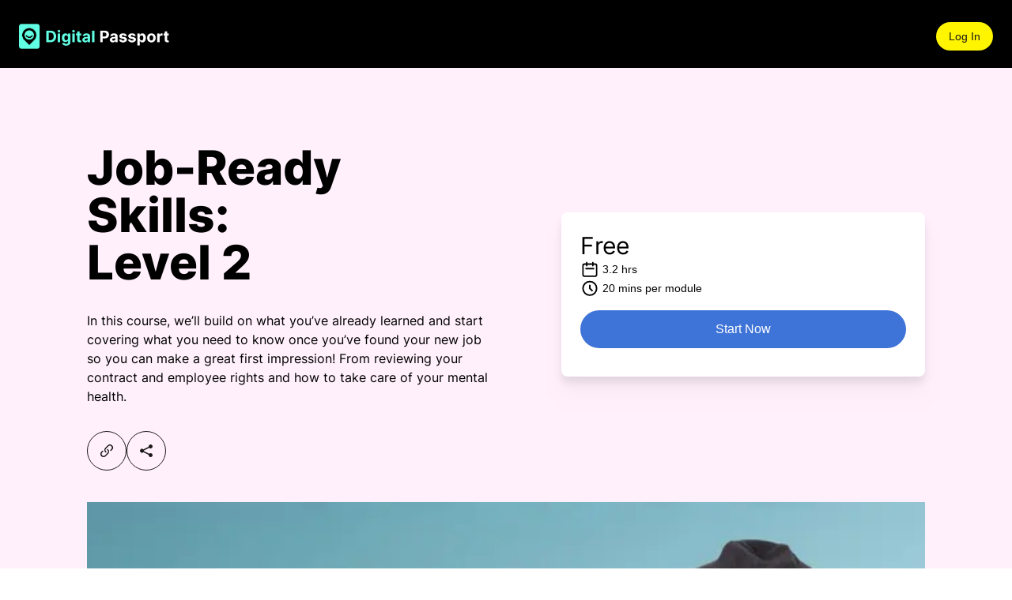

--- FILE ---
content_type: text/html; charset=utf-8
request_url: https://digitalpassport.co.nz/courses/sampler/job-ready-skills-level-2-free-course
body_size: 32446
content:
<!DOCTYPE html><html lang="en-NZ"><head><meta charSet="utf-8"/><link rel="apple-touch-icon" sizes="57x57" href="/digitalpassport/apple-icon-57x57.png"/><link rel="apple-touch-icon" sizes="60x60" href="/digitalpassport/apple-icon-60x60.png"/><link rel="apple-touch-icon" sizes="72x72" href="/digitalpassport/apple-icon-72x72.png"/><link rel="apple-touch-icon" sizes="76x76" href="/digitalpassport/apple-icon-76x76.png"/><link rel="apple-touch-icon" sizes="114x114" href="/digitalpassport/apple-icon-114x114.png"/><link rel="apple-touch-icon" sizes="120x120" href="/digitalpassport/apple-icon-120x120.png"/><link rel="apple-touch-icon" sizes="144x144" href="/digitalpassport/apple-icon-144x144.png"/><link rel="apple-touch-icon" sizes="152x152" href="/digitalpassport/apple-icon-152x152.png"/><link rel="apple-touch-icon" sizes="180x180" href="/digitalpassport/apple-icon-180x180.png"/><link rel="icon" type="image/png" sizes="192x192" href="/digitalpassport/android-icon-192x192.png"/><link rel="icon" type="image/png" sizes="32x32" href="/digitalpassport/favicon-32x32.png"/><link rel="icon" type="image/png" sizes="96x96" href="/digitalpassport/favicon-96x96.png"/><link rel="icon" type="image/png" sizes="16x16" href="/digitalpassport/favicon-16x16.png"/><link rel="mask-icon" href="/digitalpassport/favicon-safari.svg" color="#fff"/><link rel="manifest" href="/digitalpassport/manifest.json"/><meta name="msapplication-TileColor" content="#ffffff"/><meta name="msapplication-TileImage" content="/digitalpassport/ms-icon-144x144.png"/><meta name="theme-color" content="#ffffff"/><meta name="viewport" content="width=device-width, initial-scale=1"/><title>Job-Ready Skills Level 2 | Digital Passport </title><meta property="title" content="Job-Ready Skills Level 2 | Digital Passport "/><meta name="keywords" content="Digital Literacy, skills, beginners, technology courses for job seekers, tech courses NZ, Job seekers, online learning, upskill, digital literacy, beginner-friendly, technology courses, seniors, workforce, New Zealand, Ministry of Social Development, MSD "/><meta property="og:site_name" content="Digital Passport"/><meta property="og:title" content="Job-Ready Skills Level 2 | Digital Passport "/><meta property="og:image" content="https://images.ctfassets.net/mvx6a84fvmkp/5oBBORZBcATpK0bEdreV7S/218c92deccc5f8afd424cea48d07ec48/rsz_1digital_passport_-_job-ready_skills_level_2_-_couple_looking_at_phone.jpg"/><meta property="og:url" content="https://digitalpassport.co.nz/courses/sampler/job-ready-skills-level-2-free-course"/><meta name="twitter:title" content="Job-Ready Skills Level 2 | Digital Passport "/><meta name="twitter:image" content="https://images.ctfassets.net/mvx6a84fvmkp/5oBBORZBcATpK0bEdreV7S/218c92deccc5f8afd424cea48d07ec48/rsz_1digital_passport_-_job-ready_skills_level_2_-_couple_looking_at_phone.jpg"/><meta name="twitter:card" content="https://images.ctfassets.net/mvx6a84fvmkp/5oBBORZBcATpK0bEdreV7S/218c92deccc5f8afd424cea48d07ec48/rsz_1digital_passport_-_job-ready_skills_level_2_-_couple_looking_at_phone.jpg"/><meta name="next-head-count" content="30"/><link rel="preload" href="/_next/static/css/a76a53f9d1dcd405.css" as="style"/><link rel="stylesheet" href="/_next/static/css/a76a53f9d1dcd405.css" data-n-g=""/><link rel="preload" href="/_next/static/css/2be55b4a76a1f058.css" as="style"/><link rel="stylesheet" href="/_next/static/css/2be55b4a76a1f058.css" data-n-p=""/><noscript data-n-css=""></noscript><script defer="" nomodule="" src="/_next/static/chunks/polyfills-42372ed130431b0a.js"></script><script src="/_next/static/chunks/webpack-8e2ab2a9ebf138fa.js" defer=""></script><script src="/_next/static/chunks/framework-e50727edcc3f8dd1.js" defer=""></script><script src="/_next/static/chunks/main-5090c9eb1626cd3f.js" defer=""></script><script src="/_next/static/chunks/pages/_app-b3ad1ba2cc15452b.js" defer=""></script><script src="/_next/static/chunks/809-aeb0eb46c3e37027.js" defer=""></script><script src="/_next/static/chunks/273-12b8638355288a2a.js" defer=""></script><script src="/_next/static/chunks/412-e493879b4244e262.js" defer=""></script><script src="/_next/static/chunks/pages/courses/%5Bcourse-type-slug%5D/%5Bslug%5D-e226ee9f76216173.js" defer=""></script><script src="/_next/static/v1.3.0/_buildManifest.js" defer=""></script><script src="/_next/static/v1.3.0/_ssgManifest.js" defer=""></script><style id="__jsx-913057630">:root{
--accent-2-50: #FBFBE9;
--accent-2-100: #F7F8D3;
--accent-2-200: #F4F5C1;
--accent-2-300: #FFF500;
--accent-2-700: #ADAF1D;
--accent-2-900: #56580E;
--accent-3-50: #F3F6F6;
--accent-3-100: #E8EDEC;
--accent-3-400: #74908E;
--accent-3-500: #E9CB0A;
--accent-3-600: #194641;
--accent-4-50: #d2dcf7;
--accent-4-100: #EEF1FC;
--as-secondary-ui-50: #F2F2F2;
--as-secondary-ui-400: #808080;
--secondary-ui-500: #6B7280;
--brand-50: #FFF7F2;
--brand-100: #FFEFE6;
--brand-600: #FF6100;
--brand-900: #BA4700;
--primaryFontFamily: Inter;
--secondaryFontFamily: Inter;
--bg-color: #000000;
 --primaryColor: ;
--secondaryColor: ;
--accentColor: ;
--authBgColor: #BCFFF3;
--courseBgColor: #BCFFF3;
--eventbBgColor: #BCFFF3;
--primaryFontColor: #000000;
--secondaryFontColor: #4B5563;
--accentFontColor: ;
--course-nav-accent: ;html{color:#000000;font-family:Inter}</style></head><body><div id="__next"><div class="dark fixed left-0 right-0 top-0 z-[200] max-h-[86px] overflow-hidden" style="--dark-navbar-bg:#000000;--light-navbar-bg:#000000;transition-property:background-color;transition-duration:300ms"><div class="bg-light-navbar dark:bg-dark-navbar"><div class="mx-auto px-4 sm:px-6"><div class="flex items-center py-7 justify-start md:space-x-10"><div class="flex flex-1 justify-start items-center gap-6"><div class="flex flex-shrink-0  sm:hidden
                sm:!flex"><a href="/"><img src="https://images.ctfassets.net/mvx6a84fvmkp/5mhSkHgc3xQEOi2JNzCKMV/f67b6be0af435b1b867952b53d8d22d4/dg-large-logo-white.png" alt="dp-large-logo-white" class="max-h-8 w-auto"/></a></div><div class="hidden hidden justify-start flex-column flex-1 ml-8 md:dark:text-primary-ui-white"></div></div><div class="hidden hidden"><a href="/"><img src="https://images.ctfassets.net/mvx6a84fvmkp/5mhSkHgc3xQEOi2JNzCKMV/f67b6be0af435b1b867952b53d8d22d4/dg-large-logo-white.png" alt="dp-large-logo-white" class="max-h-8 w-auto"/></a></div><div class="flex sm:hidden space-x-10 md:dark:text-primary-ui-white hidden"><a href="/"><img src="https://images.ctfassets.net/mvx6a84fvmkp/5mhSkHgc3xQEOi2JNzCKMV/f67b6be0af435b1b867952b53d8d22d4/dg-large-logo-white.png" alt="dp-large-logo-white" class="max-h-8 w-auto"/></a></div><div class="flex flex-1 md:flex-0 lg:flex-1 justify-end"><a id="3Z6hByRNhwxMfQfez3CJMG" class="inline-flex items-center rounded-full justify-center transition-colors duration-300  px-4 py-2 text-sm bg-button-color text-primary-ui-black hover:bg-button-hover-color    " role="button" target="_self" tabindex="0" data-react-aria-pressable="true" style="--hover-color:undefined;--backgroundColor:undefined;--textColor:undefined" href="https://app.digitalpassport.co.nz/"><span class="flex flex-row gap-1 items-center"><span class="">Log In</span></span></a></div></div></div></div></div><header class="relative bg-primary-brand pt-navbar lg:mb-[22rem] overflow-x-clip" style="background-color:#fff0fc"><div class="relative container mx-auto mt-10 md:mt-24"><div class="grid items-center gap-8 grid-cols-1 lg:grid-cols-2"><div class="flex flex-col lg:justify-between"><div><h1 class="font-primary text-4xl md:text-6xl mb-8 font-extrabold text-left">Job-Ready Skills<!-- -->:<br/> Level 2</h1><div class="font-primary"><p>In this course, we’ll build on what you’ve already learned and start covering what you need to know once you’ve found your new job so you can make a great first impression! From reviewing your contract and employee rights and how to take care of your mental health.</p></div></div><div class="flex gap-4 mt-4 flex-wrap"><button class="inline-flex items-center rounded-full justify-center transition-colors duration-300  h-[3.125rem] w-[3.125rem] px-3.5 py-3 bg-transparent text-primary-ui dark:text-primary-ui-white dark:hover:bg-primary-ui-white dark:hover:text-primary-ui border-primary-ui dark:border-primary-ui-white border hover:bg-primary-ui hover:text-primary-ui-white    " type="button" tabindex="0" data-react-aria-pressable="true" style="--hover-color:undefined;--backgroundColor:undefined;--textColor:undefined" title="Copy to clipboard" target="_self"><div class="w-5 h-5 "><svg xmlns="http://www.w3.org/2000/svg" viewBox="0 0 20 20" fill="currentColor" aria-hidden="true" data-slot="icon" class="w-5 h-5"><path d="M12.232 4.232a2.5 2.5 0 0 1 3.536 3.536l-1.225 1.224a.75.75 0 0 0 1.061 1.06l1.224-1.224a4 4 0 0 0-5.656-5.656l-3 3a4 4 0 0 0 .225 5.865.75.75 0 0 0 .977-1.138 2.5 2.5 0 0 1-.142-3.667l3-3Z"></path><path d="M11.603 7.963a.75.75 0 0 0-.977 1.138 2.5 2.5 0 0 1 .142 3.667l-3 3a2.5 2.5 0 0 1-3.536-3.536l1.225-1.224a.75.75 0 0 0-1.061-1.06l-1.224 1.224a4 4 0 1 0 5.656 5.656l3-3a4 4 0 0 0-.225-5.865Z"></path></svg></div></button><button class="inline-flex items-center rounded-full justify-center transition-colors duration-300  h-[3.125rem] w-[3.125rem] px-3.5 py-3 bg-transparent text-primary-ui dark:text-primary-ui-white dark:hover:bg-primary-ui-white dark:hover:text-primary-ui border-primary-ui dark:border-primary-ui-white border hover:bg-primary-ui hover:text-primary-ui-white    " type="button" tabindex="0" data-react-aria-pressable="true" style="--hover-color:undefined;--backgroundColor:undefined;--textColor:undefined" title="Share course" target="_self"><div class="w-5 h-5 "><svg xmlns="http://www.w3.org/2000/svg" viewBox="0 0 20 20" fill="currentColor" aria-hidden="true" data-slot="icon" class="w-5 h-5"><path d="M13 4.5a2.5 2.5 0 1 1 .702 1.737L6.97 9.604a2.518 2.518 0 0 1 0 .792l6.733 3.367a2.5 2.5 0 1 1-.671 1.341l-6.733-3.367a2.5 2.5 0 1 1 0-3.475l6.733-3.366A2.52 2.52 0 0 1 13 4.5Z"></path></svg></div></button></div></div><div class="lg:sticky z-50 top-56 order-last lg:order-none lg:justify-self-end duration-300 transition-opacity"><div class="drop-shadow-xl flex flex-col gap-4 bg-primary-ui-white rounded-lg p-6 lg:w-[28.75rem] mb-8"><div class="flex items-baseline"><span class="font-primary text-3xl">Free</span></div><div class="flex flex-col gap-[.7rem] text-sm seperator mb-4"><div class="flex items-center gap-1 text-left"><div class="mr-1 w-6 h-6 "><svg width="24" height="25" viewBox="0 0 24 25" fill="none" xmlns="http://www.w3.org/2000/svg" class="mr-1 w-6 h-6"><g id="Icon=Calendar"><path id="Icon" d="M8 7.78192V3.78192M16 7.78192V3.78192M7 11.7819H17M5 21.7819H19C20.1046 21.7819 21 20.8865 21 19.7819V7.78192C21 6.67735 20.1046 5.78192 19 5.78192H5C3.89543 5.78192 3 6.67735 3 7.78192V19.7819C3 20.8865 3.89543 21.7819 5 21.7819Z" stroke="black" stroke-width="2" stroke-linecap="round" stroke-linejoin="round"></path></g></svg></div>3.2 hrs</div></div><div class="flex flex-col gap-2"><a class="inline-flex items-center rounded-full justify-center transition-colors duration-300  justify-center flex-shrink-0 border-0 px-6 py-3 bg-primary-ui-black text-primary-ui-white border border-primary-ui hover:bg-primary-ui-black-80 dark:bg-primary-ui-white dark:text-primary-ui-black dark:border-primary-ui-white dark:hover:bg-primary-ui-white-80 dark:hover:border-primary-ui-white-80 !bg-[--backgroundColor] !text-[--textColor] hover:!bg-[--hover-color] hover:!border-[--hover-color] dark:hover:bg-[--hover-color] hover:!text-primary-ui-white" role="button" target="_self" tabindex="0" data-react-aria-pressable="true" style="--hover-color:#004bd5;--backgroundColor:#3E73D7;--textColor:#ffffff" href="https://app.digitalpassport.co.nz/enrol/job-ready-skills-level-2-free-course">Start Now</a><div class="flex w-full text-sm items-center justify-center mt-3"></div></div></div></div><div class="fixed border-t border-secondary-ui-100 py-6 z-50 bg-primary-ui-white w-full left-0 bottom-0 right-0 transition-all duration-300 invisible opacity-0"><div class="flex mx-auto md:mx-0 flex-col md:flex-row gap-6 justify-center md:justify-between items-center px-10 md:pt-[1.5rem] lg:pt-0 lg:px-20 "><div class="px-2 hidden md:flex md:justify-center gap-6"><div class="md:flex-col hidden md:flex"><div class="font-primary md:text-lg lg:text-xl text-ellipsis line-clamp-3" title="Job-Ready Skills: Level 2">Job-Ready Skills: Level 2</div><div class="uppercase text-sm tracking-wider hidden lg:block">FREE</div></div><div class="text-center w-full inline-block md:hidden"><div class="flex flex-col"><span class="font-primary text-3xl">Free</span></div></div></div><div class="w-full md:w-auto flex flex-col md:flex-row gap-3 justify-center md:ml-auto"></div><div class="flex flex-shrink-0 gap-2 flex-col md:flex-row w-full md:w-fit md:max-w-[250px]"><a class="inline-flex items-center rounded-full justify-center transition-colors duration-300  w-full md:w-auto justify-center flex-shrink-0 px-6 py-3 bg-primary-ui-black text-primary-ui-white border border-primary-ui hover:bg-primary-ui-black-80 dark:bg-primary-ui-white dark:text-primary-ui-black dark:border-primary-ui-white dark:hover:bg-primary-ui-white-80 dark:hover:border-primary-ui-white-80    " role="button" target="_self" tabindex="0" data-react-aria-pressable="true" style="--hover-color:undefined;--backgroundColor:undefined;--textColor:undefined" href="https://app.digitalpassport.co.nz/enrol/job-ready-skills-level-2-free-course">Start Now</a></div></div></div><div class="lg:col-span-2 lg:h-[16rem]"><div class="relative w-full h-[18rem] lg:h-[38rem] md:h-[28rem] overflow-hidden rounded-lg"><div class="relative w-full h-full mb-4" id="image"><img alt="Job-Ready Skills Level 2 - Header" loading="lazy" decoding="async" data-nimg="fill" style="position:absolute;height:100%;width:100%;left:0;top:0;right:0;bottom:0;object-fit:cover;color:transparent" sizes="(max-width: 768px) 100vw, (max-width: 1024px) 50vw, 42rem" srcSet="/_next/image?url=https%3A%2F%2Fimages.ctfassets.net%2Fmvx6a84fvmkp%2F4xOn6pwNy8oaUuceqVi5dU%2Fbb311fb4299bdb543dcdd2ca9edcf9ba%2FL2-Man-and-woman-looking-at-phone.jpg&amp;w=384&amp;q=75 384w, /_next/image?url=https%3A%2F%2Fimages.ctfassets.net%2Fmvx6a84fvmkp%2F4xOn6pwNy8oaUuceqVi5dU%2Fbb311fb4299bdb543dcdd2ca9edcf9ba%2FL2-Man-and-woman-looking-at-phone.jpg&amp;w=640&amp;q=75 640w, /_next/image?url=https%3A%2F%2Fimages.ctfassets.net%2Fmvx6a84fvmkp%2F4xOn6pwNy8oaUuceqVi5dU%2Fbb311fb4299bdb543dcdd2ca9edcf9ba%2FL2-Man-and-woman-looking-at-phone.jpg&amp;w=750&amp;q=75 750w, /_next/image?url=https%3A%2F%2Fimages.ctfassets.net%2Fmvx6a84fvmkp%2F4xOn6pwNy8oaUuceqVi5dU%2Fbb311fb4299bdb543dcdd2ca9edcf9ba%2FL2-Man-and-woman-looking-at-phone.jpg&amp;w=828&amp;q=75 828w, /_next/image?url=https%3A%2F%2Fimages.ctfassets.net%2Fmvx6a84fvmkp%2F4xOn6pwNy8oaUuceqVi5dU%2Fbb311fb4299bdb543dcdd2ca9edcf9ba%2FL2-Man-and-woman-looking-at-phone.jpg&amp;w=1080&amp;q=75 1080w, /_next/image?url=https%3A%2F%2Fimages.ctfassets.net%2Fmvx6a84fvmkp%2F4xOn6pwNy8oaUuceqVi5dU%2Fbb311fb4299bdb543dcdd2ca9edcf9ba%2FL2-Man-and-woman-looking-at-phone.jpg&amp;w=1200&amp;q=75 1200w, /_next/image?url=https%3A%2F%2Fimages.ctfassets.net%2Fmvx6a84fvmkp%2F4xOn6pwNy8oaUuceqVi5dU%2Fbb311fb4299bdb543dcdd2ca9edcf9ba%2FL2-Man-and-woman-looking-at-phone.jpg&amp;w=1920&amp;q=75 1920w, /_next/image?url=https%3A%2F%2Fimages.ctfassets.net%2Fmvx6a84fvmkp%2F4xOn6pwNy8oaUuceqVi5dU%2Fbb311fb4299bdb543dcdd2ca9edcf9ba%2FL2-Man-and-woman-looking-at-phone.jpg&amp;w=2048&amp;q=75 2048w, /_next/image?url=https%3A%2F%2Fimages.ctfassets.net%2Fmvx6a84fvmkp%2F4xOn6pwNy8oaUuceqVi5dU%2Fbb311fb4299bdb543dcdd2ca9edcf9ba%2FL2-Man-and-woman-looking-at-phone.jpg&amp;w=3840&amp;q=75 3840w" src="/_next/image?url=https%3A%2F%2Fimages.ctfassets.net%2Fmvx6a84fvmkp%2F4xOn6pwNy8oaUuceqVi5dU%2Fbb311fb4299bdb543dcdd2ca9edcf9ba%2FL2-Man-and-woman-looking-at-phone.jpg&amp;w=3840&amp;q=75"/><p class="text-sm my-2">Young woman and male looking at a mobile phone</p></div></div></div></div></div></header><main class="container mx-auto"><div class="relative"><div></div><div class="-mb-px -mx-4 md:-mx-8 bg-primary-ui-white overflow-x-auto"><div class="flex uppercase sm:container mx-auto"><div class="grow text-center" id="tab_COURSE-OVERVIEW"><a class="cursor-pointer block whitespace-nowrap pb-4 px-4 border-b-[6px] font-medium text-sm outline-none pt-12"><span class="font-bold text-sm">COURSE OVERVIEW</span></a></div><div class="grow text-center" id="tab_PREREQUISITES"><a class="cursor-pointer block whitespace-nowrap pb-4 px-4 border-b-[6px] font-medium text-sm outline-none border-transparent text-secondary-ui-500 hover:text-secondary-ui-700 hover:border-primary-ui-black pt-12"><span class="font-bold text-sm">PREREQUISITES</span></a></div><div class="grow text-center" id="tab_OUTCOMES"><a class="cursor-pointer block whitespace-nowrap pb-4 px-4 border-b-[6px] font-medium text-sm outline-none border-transparent text-secondary-ui-500 hover:text-secondary-ui-700 hover:border-primary-ui-black pt-12"><span class="font-bold text-sm">OUTCOMES</span></a></div></div></div><section id="COURSE-OVERVIEW"><div class="full-width py-3 md:py-6 lg:py-12 "><div class="container mx-auto relative grid grid-cols-1 md:grid-cols-2 dark:text-primary-ui-white gap-x-14 items-center"><div class=""><div class="w-full" style="background-color:transparent"><div class="pb-4"><p class="uppercase text-secondary-ui-600 dark:text-primary-ui-white font-inter mb-4 text-left">COURSE OVERVIEW</p><h2 class="font-primary font-bold mb-4 mt-0 text-4xl lg:text-5xl text-left" id="undefined-title">What you will learn and how you benefit</h2></div></div><ul><li><p>Learn what your rights are as an employee and what you should be looking for when reviewing a contract</p></li><li><p>Learn how to conduct yourself in a work environment</p></li><li><p>Learn how to look after yourself at work and ensure that you’re working well with your colleagues</p></li></ul><div class="w-full my-5"><div><h2 class="text-lg font-bold mb-4"> </h2><svg class="mb-2" width="30" height="24" viewBox="0 0 30 24" fill="#CCCCCC" xmlns="http://www.w3.org/2000/svg"><path d="M8.352 0C3.456 3.456 0 9.12 0 15.36C0 20.448 3.072 23.424 6.624 23.424C9.984 23.424 12.48 20.736 12.48 17.568C12.48 14.4 10.272 12.096 7.392 12.096C6.816 12.096 6.048 12.192 5.856 12.288C6.336 9.024 9.408 5.184 12.48 3.264L8.352 0ZM24.864 0C20.064 3.456 16.608 9.12 16.608 15.36C16.608 20.448 19.68 23.424 23.232 23.424C26.496 23.424 29.088 20.736 29.088 17.568C29.088 14.4 26.784 12.096 23.904 12.096C23.328 12.096 22.656 12.192 22.464 12.288C22.944 9.024 25.92 5.184 28.992 3.264L24.864 0Z"></path></svg><p class="text-lg italic font-medium text-secondary-ui-700">This course is for people that are looking to gain important tips on what to expect in a work environment and how to make a great impression at work.</p><svg class="scale-x-[-1]" width="30" height="24" viewBox="0 0 30 24" fill="#CCCCCC" xmlns="http://www.w3.org/2000/svg"><path d="M8.352 0C3.456 3.456 0 9.12 0 15.36C0 20.448 3.072 23.424 6.624 23.424C9.984 23.424 12.48 20.736 12.48 17.568C12.48 14.4 10.272 12.096 7.392 12.096C6.816 12.096 6.048 12.192 5.856 12.288C6.336 9.024 9.408 5.184 12.48 3.264L8.352 0ZM24.864 0C20.064 3.456 16.608 9.12 16.608 15.36C16.608 20.448 19.68 23.424 23.232 23.424C26.496 23.424 29.088 20.736 29.088 17.568C29.088 14.4 26.784 12.096 23.904 12.096C23.328 12.096 22.656 12.192 22.464 12.288C22.944 9.024 25.92 5.184 28.992 3.264L24.864 0Z"></path></svg></div></div></div><div class=""><div class="grid mb-10 grid-cols-1 md:grid-cols-2 gap-5"><div class="flex gap-2 justify-center text-center md:text-left "><div class="h-6 w-6 text-primary-ui-black " aria-hidden="true"><svg viewBox="0 0 16 12" fill="none" xmlns="http://www.w3.org/2000/svg" class="h-6 w-6 text-primary-ui-black"><title>Check</title><path d="M1 7L5 11L15 1" stroke="currentColor" stroke-width="2" stroke-linecap="round" stroke-linejoin="round"></path></svg></div><div class="flex flex-col md:block w-full items-start lg:items-center [&amp;&gt;*]:text-left [&amp;&gt;p]:mb-2"><p><strong class="font-bold">Understand your contract:</strong></p><p>Learn what might be included in your contract and what it means, so that you understand what you’re signing up for.</p></div></div><div class="flex gap-2 justify-center text-center md:text-left "><div class="h-6 w-6 text-primary-ui-black " aria-hidden="true"><svg viewBox="0 0 16 12" fill="none" xmlns="http://www.w3.org/2000/svg" class="h-6 w-6 text-primary-ui-black"><title>Check</title><path d="M1 7L5 11L15 1" stroke="currentColor" stroke-width="2" stroke-linecap="round" stroke-linejoin="round"></path></svg></div><div class="flex flex-col md:block w-full items-start lg:items-center [&amp;&gt;*]:text-left [&amp;&gt;p]:mb-2"><p><strong class="font-bold">Prepare for the workplace:</strong></p><p>Get an understanding of what will be expected of you when you begin your new job and find out how you can be ready for this.</p></div></div><div class="flex gap-2 justify-center text-center md:text-left "><div class="h-6 w-6 text-primary-ui-black " aria-hidden="true"><svg viewBox="0 0 16 12" fill="none" xmlns="http://www.w3.org/2000/svg" class="h-6 w-6 text-primary-ui-black"><title>Check</title><path d="M1 7L5 11L15 1" stroke="currentColor" stroke-width="2" stroke-linecap="round" stroke-linejoin="round"></path></svg></div><div class="flex flex-col md:block w-full items-start lg:items-center [&amp;&gt;*]:text-left [&amp;&gt;p]:mb-2"><p><strong class="font-bold">Learn how to act at work:</strong></p><p>Get valuable insight into topics such as cultural considerations and developing your communication style so that you can ensure you hit the ground running with your new teammates.</p></div></div><div class="flex gap-2 justify-center text-center md:text-left "><div class="h-6 w-6 text-primary-ui-black " aria-hidden="true"><svg viewBox="0 0 16 12" fill="none" xmlns="http://www.w3.org/2000/svg" class="h-6 w-6 text-primary-ui-black"><title>Check</title><path d="M1 7L5 11L15 1" stroke="currentColor" stroke-width="2" stroke-linecap="round" stroke-linejoin="round"></path></svg></div><div class="flex flex-col md:block w-full items-start lg:items-center [&amp;&gt;*]:text-left [&amp;&gt;p]:mb-2"><p><strong class="font-bold">Understand how to approach issues at work:</strong></p><p>Find out the best way to deal with issues around mental health or conflicts at work, so you know what you can do if this happens.</p></div></div></div></div></div></div></section><section id="PREREQUISITES"><div class="text-center py-3 md:py-6 lg:py-12"><div class="w-full" style="background-color:transparent"><div class="pb-4"><p class="uppercase text-secondary-ui-600 dark:text-primary-ui-white font-inter mb-4 text-center">PREREQUISITES</p><h2 class="font-primary font-bold mb-4 mt-0 text-4xl lg:text-5xl text-center" id="undefined-title">Is previous knowledge required?</h2><p class="mt-8 text-secondary-ui-500 text-lg md:max-w-[50%] md:mx-auto">Yes. You need to complete the Digital Passport Job-ready Skills Level 1 course before you can start Level 2. But don’t worry, our bite-sized modules make it easy for you to learn even if you only have a few minutes a day!</p></div></div><div class="grid grid-cols-1 lg:gap-8 lg:grid-cols-3"><div class="pt-6"><div class="relative flow-root rounded-lg px-6 pb-8" style="background-color:transparent"><div class="absolute rounded-lg left-0 top-0 right-0 bottom-0 z-0 bg-primary-ui-white opacity-90"></div><div class="relative -mt-6 z-10 flex lg:block"><div class="w-1/5 inline-block h-full lg:w-full md:block md:h-auto"><div class="lineColor inline-flex items-center justify-center rounded-full p-4 shadow-lg after:content-[&#x27;&#x27;] before:content-[&#x27;&#x27;] after:absolute after:bg-primary-brand before:absolute before:bg-primary-brand after:left-[32px] sm:after:left-[43px] md:after:left-[54px] after:w-[2px] after:top-[64px] after:bottom-0 after:h-full lg:after:-right-[20%] lg:after:left-[calc(50%+24px)] lg:after:h-[2px] lg:after:top-[31px] lg:after:w-auto" style="--svg-color:black;background-color:#61ffe2;--data-attribute-line-color:#0a0a0a"><div class="h-8 w-8 text-[--svg-color] " aria-hidden="true"><svg viewBox="0 0 16 12" fill="none" xmlns="http://www.w3.org/2000/svg" class="h-8 w-8 text-[--svg-color]"><title>Check</title><path d="M1 7L5 11L15 1" stroke="currentColor" stroke-width="2" stroke-linecap="round" stroke-linejoin="round"></path></svg></div></div></div><div class="ml-8 sm:ml-0 w-4/5 inline-block md:w-full md:block text-left lg:text-center"><h3 class="lg:mt-8 text-lg font-medium tracking-tight mb-5">Level 1</h3><div><p>This is where you’ll begin your Job-Ready Skills journey. It will give you an understanding of skills that will help you search for the job that’s right for you.</p></div></div></div></div></div><div class="pt-6"><div class="relative flow-root rounded-lg px-6 pb-8" style="background-color:transparent"><div class="absolute rounded-lg left-0 top-0 right-0 bottom-0 z-0 bg-primary-ui-white opacity-90"></div><div class="relative -mt-6 z-10 flex lg:block"><div class="w-1/5 inline-block h-full lg:w-full md:block md:h-auto"><div class="lineColor inline-flex items-center justify-center rounded-full p-4 shadow-lg after:content-[&#x27;&#x27;] before:content-[&#x27;&#x27;] after:absolute after:bg-primary-brand before:absolute before:bg-primary-brand lg:before:right-[calc(50%+24px)] lg:before:-left-[50%] lg:before:h-[2px] after:left-[32px] sm:after:left-[43px] md:after:left-[54px] after:w-[2px] after:top-[64px] after:bottom-0 after:h-full lg:after:-right-[20%] lg:after:left-[calc(50%+24px)] lg:after:h-[2px] lg:after:top-[31px] lg:after:w-auto" style="--svg-color:black;background-color:#f971e0;--data-attribute-line-color:#0a0a0a"><div class="h-8 w-8 text-[--svg-color] " aria-hidden="true"><svg width="20" height="21" viewBox="0 0 20 21" fill="none" xmlns="http://www.w3.org/2000/svg" class="h-8 w-8 text-[--svg-color]"><path fill-rule="evenodd" clip-rule="evenodd" d="M12 7.78192C11.4477 7.78192 11 7.33421 11 6.78192C11 6.22964 11.4477 5.78192 12 5.78192H17C17.5523 5.78192 18 6.22964 18 6.78192V11.7819C18 12.3342 17.5523 12.7819 17 12.7819C16.4477 12.7819 16 12.3342 16 11.7819V9.19613L11.7071 13.489C11.3166 13.8796 10.6834 13.8796 10.2929 13.489L8 11.1961L3.70711 15.489C3.31658 15.8796 2.68342 15.8796 2.29289 15.489C1.90237 15.0985 1.90237 14.4653 2.29289 14.0748L7.2929 9.07481C7.68342 8.68429 8.31659 8.68429 8.70711 9.07481L11 11.3677L14.5858 7.78192H12Z" fill="black"></path></svg></div></div></div><div class="ml-8 sm:ml-0 w-4/5 inline-block md:w-full md:block text-left lg:text-center"><h3 class="lg:mt-8 text-lg font-medium tracking-tight mb-5">Level 2</h3><div><p>You’ll need your Job-Ready Skills Level 1 badge to progress to level 2. Here, we’ll start looking at what you need to know once you’ve found a job.</p></div></div></div></div></div><div class="pt-6"><div class="relative flow-root rounded-lg px-6 pb-8" style="background-color:transparent"><div class="absolute rounded-lg left-0 top-0 right-0 bottom-0 z-0 bg-primary-ui-white opacity-90"></div><div class="relative -mt-6 z-10 flex lg:block"><div class="w-1/5 inline-block h-full lg:w-full md:block md:h-auto"><div class="lineColor inline-flex items-center justify-center rounded-full p-4 shadow-lg after:content-[&#x27;&#x27;] before:content-[&#x27;&#x27;] after:absolute after:bg-primary-brand before:absolute before:bg-primary-brand lg:before:right-[calc(50%+24px)] lg:before:-left-[50%] lg:before:h-[2px]" style="--svg-color:black;background-color:#d1d5db;--data-attribute-line-color:#0a0a0a"><div class="h-8 w-8 text-[--svg-color] " aria-hidden="true"><svg width="20" height="21" viewBox="0 0 20 21" fill="none" xmlns="http://www.w3.org/2000/svg" class="h-8 w-8 text-[--svg-color]"><path fill-rule="evenodd" clip-rule="evenodd" d="M11.7568 2.81543C12.034 2.88905 12.2662 3.07816 12.3945 3.33471C12.8781 4.30184 13.239 4.88881 13.6021 5.36472C13.9696 5.84645 14.3584 6.24081 14.9497 6.8322C16.3164 8.19884 17 9.99205 17 11.782C17 13.5719 16.3164 15.3651 14.9497 16.7317C12.2161 19.4654 7.78392 19.4654 5.05025 16.7317C3.68361 15.3651 3 13.5719 3 11.782C3 9.99205 3.68361 8.19884 5.05025 6.8322C5.33625 6.5462 5.76637 6.46065 6.14004 6.61543C6.51372 6.77021 6.75736 7.13484 6.75736 7.53931C6.75736 8.65912 6.82729 9.51238 7.15481 10.193C7.33491 10.5672 7.61585 10.9331 8.10004 11.2596C8.21568 10.1988 8.42752 8.9064 8.71375 7.6797C8.93911 6.71388 9.21939 5.74965 9.553 4.94558C9.71986 4.54341 9.90855 4.16046 10.1229 3.82983C10.3314 3.508 10.5995 3.1805 10.9454 2.94988C11.184 2.79077 11.4795 2.74181 11.7568 2.81543ZM12.1213 15.9032C10.9497 17.0748 9.05025 17.0748 7.87868 15.9032C7.29289 15.3175 7 14.5497 7 13.7819C7 13.7819 7.87868 14.2819 9.50005 14.2819C9.50005 13.2819 10 10.2819 10.75 9.78192C11.25 10.7819 11.5355 11.0748 12.1213 11.6606C12.7071 12.2464 13 13.0142 13 13.7819C13 14.5497 12.7071 15.3175 12.1213 15.9032Z" fill="black"></path></svg></div></div></div><div class="ml-8 sm:ml-0 w-4/5 inline-block md:w-full md:block text-left lg:text-center"><h3 class="lg:mt-8 text-lg font-medium tracking-tight mb-5">Level 3</h3><div><p>You’ll need your Job-Ready Skills Level 1 and 2 badges in order to progress to level 3. This is the most advanced content, that will give you the edge at your new workplace.</p></div></div></div></div></div></div></div></section><section id="OUTCOMES"><div class="text-center py-3 md:py-6 lg:py-12"><div class="w-full" style="background-color:transparent"><div class="pb-4"><p class="uppercase text-secondary-ui-600 dark:text-primary-ui-white font-inter mb-4 text-center">OUTCOMES</p><h2 class="font-primary font-bold mb-4 mt-0 text-4xl lg:text-5xl text-center" id="undefined-title">What will I get at the end?</h2><p class="mt-8 text-secondary-ui-500 text-lg md:max-w-[50%] md:mx-auto">Once you complete Job Ready Skills Level 2, you will:</p></div></div><div class="grid grid-cols-1 lg:gap-8 lg:grid-cols-3"><div class="py-6"><div class="relative flow-root rounded-lg px-6 pb-8 " style="background-color:#61ffe2"><div class="absolute rounded-lg left-0 top-0 right-0 bottom-0 z-0 bg-primary-ui-white opacity-90"></div><div class="z-10 relative -mt-6 flex flex-col items-center justify-between h-full"><div class="flex items-center justify-center" style="background-color:transparent"><div style="color:#61ffe2"><div class="h-10 w-10 " aria-hidden="true"><svg width="116" height="116" viewBox="0 0 116 116" fill="none" xmlns="http://www.w3.org/2000/svg" class="h-10 w-10"><path fill-rule="evenodd" clip-rule="evenodd" d="M58.0004 115.628C89.812 115.628 115.6 89.8393 115.6 58.0277C115.6 26.2161 89.812 0.427734 58.0004 0.427734C26.1888 0.427734 0.400391 26.2161 0.400391 58.0277C0.400391 89.8393 26.1888 115.628 58.0004 115.628ZM54.7942 37.637C52.5849 36.1641 49.7441 36.0268 47.403 37.2797C45.0619 38.5326 43.6004 40.9724 43.6004 43.6277V72.4277C43.6004 75.0831 45.0619 77.5229 47.403 78.7758C49.7441 80.0287 52.5849 79.8914 54.7942 78.4185L76.3942 64.0185C78.3973 62.6832 79.6004 60.4351 79.6004 58.0278C79.6004 55.6204 78.3973 53.3723 76.3942 52.037L54.7942 37.637Z" fill="currentColor"></path></svg></div></div></div><h3 class="mt-8 text-lg font-medium tracking-tight mb-5">Be better prepared for when you start work</h3><div class=""><p>Once completed you will have a greater knowledge of what to expect in the workplace and how you will be expected to conduct yourself.</p></div></div></div></div><div class="py-6"><div class="relative flow-root rounded-lg px-6 pb-8 " style="background-color:#f971e0"><div class="absolute rounded-lg left-0 top-0 right-0 bottom-0 z-0 bg-primary-ui-white opacity-90"></div><div class="z-10 relative -mt-6 flex flex-col items-center justify-between h-full"><div class="flex items-center justify-center" style="background-color:transparent"><div style="color:#f971e0"><div class="h-10 w-10 " aria-hidden="true"><svg width="24" height="24" viewBox="0 0 24 24" fill="none" xmlns="http://www.w3.org/2000/svg" class="h-10 w-10"><title>Knobbly</title><path d="M2.0586 11.9948C-0.686201 9.25091 -0.686201 4.80234 2.0586 2.05842C4.80341 -0.685492 9.25343 -0.685492 11.9982 2.05842L2.0586 11.9948ZM11.9987 21.9312C14.7435 24.6756 19.1936 24.6756 21.9384 21.9312C24.6832 19.1873 24.6832 14.7387 21.9384 11.9948L11.9987 21.9312ZM21.9384 11.9943C24.6832 9.25043 24.6832 4.80185 21.9384 2.05794C19.1936 -0.685978 14.7435 -0.685978 11.9987 2.05794L21.9384 11.9943ZM2.0586 11.9943C-0.686201 14.7383 -0.686201 19.1868 2.0586 21.9307C4.80341 24.6747 9.25343 24.6747 11.9982 21.9307L2.0586 11.9948V11.9943ZM6.84996 12.1141C6.84996 15.0225 9.20864 17.3804 12.118 17.3804C15.0274 17.3804 17.3861 15.0225 17.3861 12.1141C17.3861 9.20564 15.0274 6.84774 12.118 6.84774C9.20864 6.84774 6.84996 9.20564 6.84996 12.1141Z" fill="currentColor"></path></svg></div></div></div><h3 class="mt-8 text-lg font-medium tracking-tight mb-5">Earn your second badge</h3><div class=""><p>You’ll receive your Job Ready Skills Level 2 badge, which you can add to your CV &amp; LinkedIn profile, to let potential employers know that you have the skills that they’re looking for! </p></div></div></div></div><div class="py-6"><div class="relative flow-root rounded-lg px-6 pb-8 " style="background-color:#fff500"><div class="absolute rounded-lg left-0 top-0 right-0 bottom-0 z-0 bg-primary-ui-white opacity-90"></div><div class="z-10 relative -mt-6 flex flex-col items-center justify-between h-full"><div class="flex items-center justify-center" style="background-color:transparent"><div style="color:#fff500"><div class="h-10 w-10 " aria-hidden="true"><svg width="40" height="41" viewBox="0 0 40 41" fill="none" xmlns="http://www.w3.org/2000/svg" class="h-10 w-10"><title>Diamond</title><path d="M40 20.2852L20 0.285156L-3.20214e-05 20.2852L20 40.2852L40 20.2852Z" fill="currentColor"></path></svg></div></div></div><h3 class="mt-8 text-lg font-medium tracking-tight mb-5">Unlock Job Ready Skills Level 3</h3><div class=""><p>By completing Job Ready Skills Level 2, you will unlock modules covering more advanced areas of employment and the workplace, so you can continue on your learning journey.</p></div></div></div></div></div></div><div class="text-center py-3 md:py-6 lg:py-12"><div class="w-full" style="background-color:transparent"><div class="pb-4"><h2 class="font-primary font-bold mb-4 mt-0 text-4xl lg:text-5xl text-center" id="undefined-title">Ready to boost your career?</h2></div></div><div class="w-[90%] mx-auto md:px-[20%]"><div><h3 class="mt-8 text-lg font-medium tracking-tight mb-5"> </h3><div><div class="flex justify-center"><a id="4mun5nshoyzS3rOTS8Gw3t" class="inline-flex items-center rounded-full justify-center transition-colors duration-300  mb-4 px-6 py-3 bg-button-color text-primary-ui-black hover:bg-button-hover-color    " role="button" target="_self" tabindex="0" data-react-aria-pressable="true" style="--hover-color:undefined;--backgroundColor:undefined;--textColor:undefined" href="https://app.digitalpassport.co.nz"><div class="mr-1 w-4 h-4 "><svg width="14" height="15" viewBox="0 0 14 16" fill="none" xmlns="http://www.w3.org/2000/svg" class="mr-1 w-4 h-4"><path d="M8 0.835938C7.44772 0.835938 7 1.28365 7 1.83594C7 2.38822 7.44772 2.83594 8 2.83594H10.5858L4.29289 9.12883C3.90237 9.51935 3.90237 10.1525 4.29289 10.543C4.68342 10.9336 5.31658 10.9336 5.70711 10.543L12 4.25015V6.83594C12 7.38822 12.4477 7.83594 13 7.83594C13.5523 7.83594 14 7.38822 14 6.83594V1.83594C14 1.28365 13.5523 0.835938 13 0.835938H8Z" fill="currentColor"></path><path d="M2 2.83594C0.895431 2.83594 0 3.73137 0 4.83594V12.8359C0 13.9405 0.89543 14.8359 2 14.8359H10C11.1046 14.8359 12 13.9405 12 12.8359V9.83594C12 9.28365 11.5523 8.83594 11 8.83594C10.4477 8.83594 10 9.28365 10 9.83594V12.8359H2V4.83594L5 4.83594C5.55228 4.83594 6 4.38822 6 3.83594C6 3.28365 5.55228 2.83594 5 2.83594H2Z" fill="currentColor"></path></svg></div>Sign up now</a></div></div></div></div></div><div class="full-width py-3 md:py-6 lg:py-12 "><div class="container mx-auto"><div class="absolute h-[88%] w-full container mx-auto top-28 left-0 bottom-16 sm:bottom-6 right-0 -z-10 "></div><div class="flex items-end justify-between mb-9 sm:mb-12"><div class="-mb-8 w-full"><div class="w-full" style="background-color:transparent"><div class="pb-4"><h2 class="font-primary font-bold mb-4 mt-0 text-4xl lg:text-5xl text-left" id="undefined-title">See our other courses</h2></div></div></div></div><div class="hidden lg:flex overflow-hidden gap-x-8 justify-start"><div class="lg:w-[23%]"><div><a class="sm:col-span-2" href="/courses/sampler/job-ready-skills-level-1-free-course"><div class="relative block w-full mb-6 h-80"><span style="box-sizing:border-box;display:block;overflow:hidden;width:initial;height:initial;background:none;opacity:1;border:0;margin:0;padding:0;position:absolute;top:0;left:0;bottom:0;right:0"><img alt="A woman sits in her office using a desktop computer and typing on a keyboard
" src="[data-uri]" decoding="async" data-nimg="fill" class="duration-300 hover:scale-105 transition" style="position:absolute;top:0;left:0;bottom:0;right:0;box-sizing:border-box;padding:0;border:none;margin:auto;display:block;width:0;height:0;min-width:100%;max-width:100%;min-height:100%;max-height:100%;object-fit:cover;object-position:19.707207207207208% 38.80764904386952%"/><noscript><img alt="A woman sits in her office using a desktop computer and typing on a keyboard
" loading="lazy" decoding="async" data-nimg="fill" style="position:absolute;top:0;left:0;bottom:0;right:0;box-sizing:border-box;padding:0;border:none;margin:auto;display:block;width:0;height:0;min-width:100%;max-width:100%;min-height:100%;max-height:100%;object-fit:cover;object-position:19.707207207207208% 38.80764904386952%" class="duration-300 hover:scale-105 transition" sizes="80rem" srcSet="/_next/image?url=https%3A%2F%2Fimages.ctfassets.net%2Fmvx6a84fvmkp%2F7MVde35qMJDyD5Q5ri79La%2Fedfb88a057bf46543d7e1c4c5dca414d%2Frsz_l1_tile.jpg&amp;w=16&amp;q=75 16w, /_next/image?url=https%3A%2F%2Fimages.ctfassets.net%2Fmvx6a84fvmkp%2F7MVde35qMJDyD5Q5ri79La%2Fedfb88a057bf46543d7e1c4c5dca414d%2Frsz_l1_tile.jpg&amp;w=32&amp;q=75 32w, /_next/image?url=https%3A%2F%2Fimages.ctfassets.net%2Fmvx6a84fvmkp%2F7MVde35qMJDyD5Q5ri79La%2Fedfb88a057bf46543d7e1c4c5dca414d%2Frsz_l1_tile.jpg&amp;w=48&amp;q=75 48w, /_next/image?url=https%3A%2F%2Fimages.ctfassets.net%2Fmvx6a84fvmkp%2F7MVde35qMJDyD5Q5ri79La%2Fedfb88a057bf46543d7e1c4c5dca414d%2Frsz_l1_tile.jpg&amp;w=64&amp;q=75 64w, /_next/image?url=https%3A%2F%2Fimages.ctfassets.net%2Fmvx6a84fvmkp%2F7MVde35qMJDyD5Q5ri79La%2Fedfb88a057bf46543d7e1c4c5dca414d%2Frsz_l1_tile.jpg&amp;w=96&amp;q=75 96w, /_next/image?url=https%3A%2F%2Fimages.ctfassets.net%2Fmvx6a84fvmkp%2F7MVde35qMJDyD5Q5ri79La%2Fedfb88a057bf46543d7e1c4c5dca414d%2Frsz_l1_tile.jpg&amp;w=128&amp;q=75 128w, /_next/image?url=https%3A%2F%2Fimages.ctfassets.net%2Fmvx6a84fvmkp%2F7MVde35qMJDyD5Q5ri79La%2Fedfb88a057bf46543d7e1c4c5dca414d%2Frsz_l1_tile.jpg&amp;w=256&amp;q=75 256w, /_next/image?url=https%3A%2F%2Fimages.ctfassets.net%2Fmvx6a84fvmkp%2F7MVde35qMJDyD5Q5ri79La%2Fedfb88a057bf46543d7e1c4c5dca414d%2Frsz_l1_tile.jpg&amp;w=384&amp;q=75 384w, /_next/image?url=https%3A%2F%2Fimages.ctfassets.net%2Fmvx6a84fvmkp%2F7MVde35qMJDyD5Q5ri79La%2Fedfb88a057bf46543d7e1c4c5dca414d%2Frsz_l1_tile.jpg&amp;w=640&amp;q=75 640w, /_next/image?url=https%3A%2F%2Fimages.ctfassets.net%2Fmvx6a84fvmkp%2F7MVde35qMJDyD5Q5ri79La%2Fedfb88a057bf46543d7e1c4c5dca414d%2Frsz_l1_tile.jpg&amp;w=750&amp;q=75 750w, /_next/image?url=https%3A%2F%2Fimages.ctfassets.net%2Fmvx6a84fvmkp%2F7MVde35qMJDyD5Q5ri79La%2Fedfb88a057bf46543d7e1c4c5dca414d%2Frsz_l1_tile.jpg&amp;w=828&amp;q=75 828w, /_next/image?url=https%3A%2F%2Fimages.ctfassets.net%2Fmvx6a84fvmkp%2F7MVde35qMJDyD5Q5ri79La%2Fedfb88a057bf46543d7e1c4c5dca414d%2Frsz_l1_tile.jpg&amp;w=1080&amp;q=75 1080w, /_next/image?url=https%3A%2F%2Fimages.ctfassets.net%2Fmvx6a84fvmkp%2F7MVde35qMJDyD5Q5ri79La%2Fedfb88a057bf46543d7e1c4c5dca414d%2Frsz_l1_tile.jpg&amp;w=1200&amp;q=75 1200w, /_next/image?url=https%3A%2F%2Fimages.ctfassets.net%2Fmvx6a84fvmkp%2F7MVde35qMJDyD5Q5ri79La%2Fedfb88a057bf46543d7e1c4c5dca414d%2Frsz_l1_tile.jpg&amp;w=1920&amp;q=75 1920w, /_next/image?url=https%3A%2F%2Fimages.ctfassets.net%2Fmvx6a84fvmkp%2F7MVde35qMJDyD5Q5ri79La%2Fedfb88a057bf46543d7e1c4c5dca414d%2Frsz_l1_tile.jpg&amp;w=2048&amp;q=75 2048w, /_next/image?url=https%3A%2F%2Fimages.ctfassets.net%2Fmvx6a84fvmkp%2F7MVde35qMJDyD5Q5ri79La%2Fedfb88a057bf46543d7e1c4c5dca414d%2Frsz_l1_tile.jpg&amp;w=3840&amp;q=75 3840w" src="/_next/image?url=https%3A%2F%2Fimages.ctfassets.net%2Fmvx6a84fvmkp%2F7MVde35qMJDyD5Q5ri79La%2Fedfb88a057bf46543d7e1c4c5dca414d%2Frsz_l1_tile.jpg&amp;w=3840&amp;q=75"/></noscript></span></div><div class="flex flex-col mb-4"><div class="font-primary text-2xl font-bold">Job-Ready Skills: Level 1</div></div><div class="flex justify-items-start mb-4 flex-wrap"><span style="background:#61ffe2;border:1px solid transparent" class=" text-sm px-3 py-0.5 mr-2 mb-2 transition-all duration-300">Level 1</span><span style="background:#fff500;border:1px solid transparent" class=" text-sm px-3 py-0.5 mr-2 mb-2 transition-all duration-300">Free</span></div><p class="text-secondary-ui-700 text-sm font-medium">In this course, we’ll guide you through all the steps for finding employment. From job websites to social media advertisements and even approaching businesses in person, we will cover everything needed to get you prepared to start job hunting.</p><div class="flex mb-5"><div class="flex mr-4 flex-row items-center leading-5"><div class="w-5 h-5 mr-2 md:mr-1 "><svg xmlns="http://www.w3.org/2000/svg" fill="none" viewBox="0 0 24 24" stroke-width="1.5" stroke="currentColor" aria-hidden="true" data-slot="icon" class="w-5 h-5 mr-2 md:mr-1"><path stroke-linecap="round" stroke-linejoin="round" d="M6.75 3v2.25M17.25 3v2.25M3 18.75V7.5a2.25 2.25 0 0 1 2.25-2.25h13.5A2.25 2.25 0 0 1 21 7.5v11.25m-18 0A2.25 2.25 0 0 0 5.25 21h13.5A2.25 2.25 0 0 0 21 18.75m-18 0v-7.5A2.25 2.25 0 0 1 5.25 9h13.5A2.25 2.25 0 0 1 21 11.25v7.5"></path></svg></div>3.2 hrs</div><div class="flex mr-4 flex-row items-center leading-5"><div class="w-5 h-5 mr-2 md:mr-1 "><svg width="20" height="20" viewBox="0 0 20 20" fill="none" xmlns="http://www.w3.org/2000/svg" class="w-5 h-5 mr-2 md:mr-1"><title>Clock</title><path d="M10 6V10L13 13M19 10C19 14.9706 14.9706 19 10 19C5.02944 19 1 14.9706 1 10C1 5.02944 5.02944 1 10 1C14.9706 1 19 5.02944 19 10Z" stroke="currentColor" stroke-width="2" stroke-linecap="round" stroke-linejoin="round"></path></svg></div>20 mins per module</div></div></a><a id="600dcGtUG1ONNSt1D7VG1D" class="inline-flex items-center rounded-full justify-center transition-colors duration-300  justify-center flex-shrink-0 px-4 py-2 text-sm bg-primary-ui-black text-primary-ui-white border border-primary-ui hover:bg-primary-ui-black-80 dark:bg-primary-ui-white dark:text-primary-ui-black dark:border-primary-ui-white dark:hover:bg-primary-ui-white-80 dark:hover:border-primary-ui-white-80    " role="button" target="_self" tabindex="0" data-react-aria-pressable="true" style="--hover-color:undefined;--backgroundColor:undefined;--textColor:undefined" href="/courses/sampler/job-ready-skills-level-1-free-course">Learn more</a></div></div><div class="lg:w-[23%]"><div><a class="sm:col-span-2" href="/courses/sampler/job-ready-skills-level-3-free-course"><div class="relative block w-full mb-6 h-80"><span style="box-sizing:border-box;display:block;overflow:hidden;width:initial;height:initial;background:none;opacity:1;border:0;margin:0;padding:0;position:absolute;top:0;left:0;bottom:0;right:0"><img alt="A young man faces the camera and smiles" src="[data-uri]" decoding="async" data-nimg="fill" class="duration-300 hover:scale-105 transition" style="position:absolute;top:0;left:0;bottom:0;right:0;box-sizing:border-box;padding:0;border:none;margin:auto;display:block;width:0;height:0;min-width:100%;max-width:100%;min-height:100%;max-height:100%;object-fit:cover;object-position:52.81531531531532% 34.308211473565805%"/><noscript><img alt="A young man faces the camera and smiles" loading="lazy" decoding="async" data-nimg="fill" style="position:absolute;top:0;left:0;bottom:0;right:0;box-sizing:border-box;padding:0;border:none;margin:auto;display:block;width:0;height:0;min-width:100%;max-width:100%;min-height:100%;max-height:100%;object-fit:cover;object-position:52.81531531531532% 34.308211473565805%" class="duration-300 hover:scale-105 transition" sizes="80rem" srcSet="/_next/image?url=https%3A%2F%2Fimages.ctfassets.net%2Fmvx6a84fvmkp%2F5OFZHDH5IewCKb5wqglzB3%2Fda688d2d3d5468c7cf7e2c4f1aa75ece%2Frsz_l3_tile.jpg&amp;w=16&amp;q=75 16w, /_next/image?url=https%3A%2F%2Fimages.ctfassets.net%2Fmvx6a84fvmkp%2F5OFZHDH5IewCKb5wqglzB3%2Fda688d2d3d5468c7cf7e2c4f1aa75ece%2Frsz_l3_tile.jpg&amp;w=32&amp;q=75 32w, /_next/image?url=https%3A%2F%2Fimages.ctfassets.net%2Fmvx6a84fvmkp%2F5OFZHDH5IewCKb5wqglzB3%2Fda688d2d3d5468c7cf7e2c4f1aa75ece%2Frsz_l3_tile.jpg&amp;w=48&amp;q=75 48w, /_next/image?url=https%3A%2F%2Fimages.ctfassets.net%2Fmvx6a84fvmkp%2F5OFZHDH5IewCKb5wqglzB3%2Fda688d2d3d5468c7cf7e2c4f1aa75ece%2Frsz_l3_tile.jpg&amp;w=64&amp;q=75 64w, /_next/image?url=https%3A%2F%2Fimages.ctfassets.net%2Fmvx6a84fvmkp%2F5OFZHDH5IewCKb5wqglzB3%2Fda688d2d3d5468c7cf7e2c4f1aa75ece%2Frsz_l3_tile.jpg&amp;w=96&amp;q=75 96w, /_next/image?url=https%3A%2F%2Fimages.ctfassets.net%2Fmvx6a84fvmkp%2F5OFZHDH5IewCKb5wqglzB3%2Fda688d2d3d5468c7cf7e2c4f1aa75ece%2Frsz_l3_tile.jpg&amp;w=128&amp;q=75 128w, /_next/image?url=https%3A%2F%2Fimages.ctfassets.net%2Fmvx6a84fvmkp%2F5OFZHDH5IewCKb5wqglzB3%2Fda688d2d3d5468c7cf7e2c4f1aa75ece%2Frsz_l3_tile.jpg&amp;w=256&amp;q=75 256w, /_next/image?url=https%3A%2F%2Fimages.ctfassets.net%2Fmvx6a84fvmkp%2F5OFZHDH5IewCKb5wqglzB3%2Fda688d2d3d5468c7cf7e2c4f1aa75ece%2Frsz_l3_tile.jpg&amp;w=384&amp;q=75 384w, /_next/image?url=https%3A%2F%2Fimages.ctfassets.net%2Fmvx6a84fvmkp%2F5OFZHDH5IewCKb5wqglzB3%2Fda688d2d3d5468c7cf7e2c4f1aa75ece%2Frsz_l3_tile.jpg&amp;w=640&amp;q=75 640w, /_next/image?url=https%3A%2F%2Fimages.ctfassets.net%2Fmvx6a84fvmkp%2F5OFZHDH5IewCKb5wqglzB3%2Fda688d2d3d5468c7cf7e2c4f1aa75ece%2Frsz_l3_tile.jpg&amp;w=750&amp;q=75 750w, /_next/image?url=https%3A%2F%2Fimages.ctfassets.net%2Fmvx6a84fvmkp%2F5OFZHDH5IewCKb5wqglzB3%2Fda688d2d3d5468c7cf7e2c4f1aa75ece%2Frsz_l3_tile.jpg&amp;w=828&amp;q=75 828w, /_next/image?url=https%3A%2F%2Fimages.ctfassets.net%2Fmvx6a84fvmkp%2F5OFZHDH5IewCKb5wqglzB3%2Fda688d2d3d5468c7cf7e2c4f1aa75ece%2Frsz_l3_tile.jpg&amp;w=1080&amp;q=75 1080w, /_next/image?url=https%3A%2F%2Fimages.ctfassets.net%2Fmvx6a84fvmkp%2F5OFZHDH5IewCKb5wqglzB3%2Fda688d2d3d5468c7cf7e2c4f1aa75ece%2Frsz_l3_tile.jpg&amp;w=1200&amp;q=75 1200w, /_next/image?url=https%3A%2F%2Fimages.ctfassets.net%2Fmvx6a84fvmkp%2F5OFZHDH5IewCKb5wqglzB3%2Fda688d2d3d5468c7cf7e2c4f1aa75ece%2Frsz_l3_tile.jpg&amp;w=1920&amp;q=75 1920w, /_next/image?url=https%3A%2F%2Fimages.ctfassets.net%2Fmvx6a84fvmkp%2F5OFZHDH5IewCKb5wqglzB3%2Fda688d2d3d5468c7cf7e2c4f1aa75ece%2Frsz_l3_tile.jpg&amp;w=2048&amp;q=75 2048w, /_next/image?url=https%3A%2F%2Fimages.ctfassets.net%2Fmvx6a84fvmkp%2F5OFZHDH5IewCKb5wqglzB3%2Fda688d2d3d5468c7cf7e2c4f1aa75ece%2Frsz_l3_tile.jpg&amp;w=3840&amp;q=75 3840w" src="/_next/image?url=https%3A%2F%2Fimages.ctfassets.net%2Fmvx6a84fvmkp%2F5OFZHDH5IewCKb5wqglzB3%2Fda688d2d3d5468c7cf7e2c4f1aa75ece%2Frsz_l3_tile.jpg&amp;w=3840&amp;q=75"/></noscript></span></div><div class="flex flex-col mb-4"><div class="font-primary text-2xl font-bold">Job-Ready Skills: Level 3</div></div><div class="flex justify-items-start mb-4 flex-wrap"><span style="background:#00ff00;color:#000000;border:1px solid transparent" class=" text-sm px-3 py-0.5 mr-2 mb-2 transition-all duration-300">Level 3</span><span style="background:#fff500;border:1px solid transparent" class=" text-sm px-3 py-0.5 mr-2 mb-2 transition-all duration-300">Free</span></div><p class="text-secondary-ui-700 text-sm font-medium">In this course, we’ll look at how to stay positive when job hunting, knowing your personality type and how this may affect which roles you best fit. You’ll also learn about time management, health and safety, and budgeting. Let&#x27;s get started!</p><div class="flex mb-5"><div class="flex mr-4 flex-row items-center leading-5"><div class="w-5 h-5 mr-2 md:mr-1 "><svg xmlns="http://www.w3.org/2000/svg" fill="none" viewBox="0 0 24 24" stroke-width="1.5" stroke="currentColor" aria-hidden="true" data-slot="icon" class="w-5 h-5 mr-2 md:mr-1"><path stroke-linecap="round" stroke-linejoin="round" d="M6.75 3v2.25M17.25 3v2.25M3 18.75V7.5a2.25 2.25 0 0 1 2.25-2.25h13.5A2.25 2.25 0 0 1 21 7.5v11.25m-18 0A2.25 2.25 0 0 0 5.25 21h13.5A2.25 2.25 0 0 0 21 18.75m-18 0v-7.5A2.25 2.25 0 0 1 5.25 9h13.5A2.25 2.25 0 0 1 21 11.25v7.5"></path></svg></div>3.2 hrs</div><div class="flex mr-4 flex-row items-center leading-5"><div class="w-5 h-5 mr-2 md:mr-1 "><svg width="20" height="20" viewBox="0 0 20 20" fill="none" xmlns="http://www.w3.org/2000/svg" class="w-5 h-5 mr-2 md:mr-1"><title>Clock</title><path d="M10 6V10L13 13M19 10C19 14.9706 14.9706 19 10 19C5.02944 19 1 14.9706 1 10C1 5.02944 5.02944 1 10 1C14.9706 1 19 5.02944 19 10Z" stroke="currentColor" stroke-width="2" stroke-linecap="round" stroke-linejoin="round"></path></svg></div>20 mins per module</div></div></a><a id="600dcGtUG1ONNSt1D7VG1D" class="inline-flex items-center rounded-full justify-center transition-colors duration-300  justify-center flex-shrink-0 px-4 py-2 text-sm bg-primary-ui-black text-primary-ui-white border border-primary-ui hover:bg-primary-ui-black-80 dark:bg-primary-ui-white dark:text-primary-ui-black dark:border-primary-ui-white dark:hover:bg-primary-ui-white-80 dark:hover:border-primary-ui-white-80    " role="button" target="_self" tabindex="0" data-react-aria-pressable="true" style="--hover-color:undefined;--backgroundColor:undefined;--textColor:undefined" href="/courses/sampler/job-ready-skills-level-3-free-course">Learn more</a></div></div><div class="lg:w-[23%]"><div><a class="" href="/courses/sampler/digital-skills-level-1-free-course"><div class="relative block w-full mb-6 h-80"><span style="box-sizing:border-box;display:block;overflow:hidden;width:initial;height:initial;background:none;opacity:1;border:0;margin:0;padding:0;position:absolute;top:0;left:0;bottom:0;right:0"><img alt="A young man smiling in the city looks down at his smartphone" src="[data-uri]" decoding="async" data-nimg="fill" class="duration-300 hover:scale-105 transition" style="position:absolute;top:0;left:0;bottom:0;right:0;box-sizing:border-box;padding:0;border:none;margin:auto;display:block;width:0;height:0;min-width:100%;max-width:100%;min-height:100%;max-height:100%;object-fit:cover;object-position:50.87890625% 45.1171875%"/><noscript><img alt="A young man smiling in the city looks down at his smartphone" loading="lazy" decoding="async" data-nimg="fill" style="position:absolute;top:0;left:0;bottom:0;right:0;box-sizing:border-box;padding:0;border:none;margin:auto;display:block;width:0;height:0;min-width:100%;max-width:100%;min-height:100%;max-height:100%;object-fit:cover;object-position:50.87890625% 45.1171875%" class="duration-300 hover:scale-105 transition" sizes="40rem" srcSet="/_next/image?url=https%3A%2F%2Fimages.ctfassets.net%2Fmvx6a84fvmkp%2FSOQxhT2SmuFizwU9Wqdbu%2Ff32832123e50b6fb4773a3d347b272a9%2FLevel_1_course_image_new.png&amp;w=16&amp;q=75 16w, /_next/image?url=https%3A%2F%2Fimages.ctfassets.net%2Fmvx6a84fvmkp%2FSOQxhT2SmuFizwU9Wqdbu%2Ff32832123e50b6fb4773a3d347b272a9%2FLevel_1_course_image_new.png&amp;w=32&amp;q=75 32w, /_next/image?url=https%3A%2F%2Fimages.ctfassets.net%2Fmvx6a84fvmkp%2FSOQxhT2SmuFizwU9Wqdbu%2Ff32832123e50b6fb4773a3d347b272a9%2FLevel_1_course_image_new.png&amp;w=48&amp;q=75 48w, /_next/image?url=https%3A%2F%2Fimages.ctfassets.net%2Fmvx6a84fvmkp%2FSOQxhT2SmuFizwU9Wqdbu%2Ff32832123e50b6fb4773a3d347b272a9%2FLevel_1_course_image_new.png&amp;w=64&amp;q=75 64w, /_next/image?url=https%3A%2F%2Fimages.ctfassets.net%2Fmvx6a84fvmkp%2FSOQxhT2SmuFizwU9Wqdbu%2Ff32832123e50b6fb4773a3d347b272a9%2FLevel_1_course_image_new.png&amp;w=96&amp;q=75 96w, /_next/image?url=https%3A%2F%2Fimages.ctfassets.net%2Fmvx6a84fvmkp%2FSOQxhT2SmuFizwU9Wqdbu%2Ff32832123e50b6fb4773a3d347b272a9%2FLevel_1_course_image_new.png&amp;w=128&amp;q=75 128w, /_next/image?url=https%3A%2F%2Fimages.ctfassets.net%2Fmvx6a84fvmkp%2FSOQxhT2SmuFizwU9Wqdbu%2Ff32832123e50b6fb4773a3d347b272a9%2FLevel_1_course_image_new.png&amp;w=256&amp;q=75 256w, /_next/image?url=https%3A%2F%2Fimages.ctfassets.net%2Fmvx6a84fvmkp%2FSOQxhT2SmuFizwU9Wqdbu%2Ff32832123e50b6fb4773a3d347b272a9%2FLevel_1_course_image_new.png&amp;w=384&amp;q=75 384w, /_next/image?url=https%3A%2F%2Fimages.ctfassets.net%2Fmvx6a84fvmkp%2FSOQxhT2SmuFizwU9Wqdbu%2Ff32832123e50b6fb4773a3d347b272a9%2FLevel_1_course_image_new.png&amp;w=640&amp;q=75 640w, /_next/image?url=https%3A%2F%2Fimages.ctfassets.net%2Fmvx6a84fvmkp%2FSOQxhT2SmuFizwU9Wqdbu%2Ff32832123e50b6fb4773a3d347b272a9%2FLevel_1_course_image_new.png&amp;w=750&amp;q=75 750w, /_next/image?url=https%3A%2F%2Fimages.ctfassets.net%2Fmvx6a84fvmkp%2FSOQxhT2SmuFizwU9Wqdbu%2Ff32832123e50b6fb4773a3d347b272a9%2FLevel_1_course_image_new.png&amp;w=828&amp;q=75 828w, /_next/image?url=https%3A%2F%2Fimages.ctfassets.net%2Fmvx6a84fvmkp%2FSOQxhT2SmuFizwU9Wqdbu%2Ff32832123e50b6fb4773a3d347b272a9%2FLevel_1_course_image_new.png&amp;w=1080&amp;q=75 1080w, /_next/image?url=https%3A%2F%2Fimages.ctfassets.net%2Fmvx6a84fvmkp%2FSOQxhT2SmuFizwU9Wqdbu%2Ff32832123e50b6fb4773a3d347b272a9%2FLevel_1_course_image_new.png&amp;w=1200&amp;q=75 1200w, /_next/image?url=https%3A%2F%2Fimages.ctfassets.net%2Fmvx6a84fvmkp%2FSOQxhT2SmuFizwU9Wqdbu%2Ff32832123e50b6fb4773a3d347b272a9%2FLevel_1_course_image_new.png&amp;w=1920&amp;q=75 1920w, /_next/image?url=https%3A%2F%2Fimages.ctfassets.net%2Fmvx6a84fvmkp%2FSOQxhT2SmuFizwU9Wqdbu%2Ff32832123e50b6fb4773a3d347b272a9%2FLevel_1_course_image_new.png&amp;w=2048&amp;q=75 2048w, /_next/image?url=https%3A%2F%2Fimages.ctfassets.net%2Fmvx6a84fvmkp%2FSOQxhT2SmuFizwU9Wqdbu%2Ff32832123e50b6fb4773a3d347b272a9%2FLevel_1_course_image_new.png&amp;w=3840&amp;q=75 3840w" src="/_next/image?url=https%3A%2F%2Fimages.ctfassets.net%2Fmvx6a84fvmkp%2FSOQxhT2SmuFizwU9Wqdbu%2Ff32832123e50b6fb4773a3d347b272a9%2FLevel_1_course_image_new.png&amp;w=3840&amp;q=75"/></noscript></span></div><div class="flex flex-col mb-4"><div class="font-primary text-2xl font-bold">Digital Skills: Level 1</div></div><div class="flex justify-items-start mb-4 flex-wrap"><span style="background:#61ffe2;border:1px solid transparent" class=" text-sm px-3 py-0.5 mr-2 mb-2 transition-all duration-300">Level 1</span><span style="background:#fff500;border:1px solid transparent" class=" text-sm px-3 py-0.5 mr-2 mb-2 transition-all duration-300">Free</span></div><p class="text-secondary-ui-700 text-sm font-medium">This course gets you comfortable with the basics of computers and using the internet. You’ll learn about how to stay safe online, social media platforms, image and video editing tools, virtual reality and more! Complete level 1 to unlock level 2.</p><div class="flex mb-5"><div class="flex mr-4 flex-row items-center leading-5"><div class="w-5 h-5 mr-2 md:mr-1 "><svg xmlns="http://www.w3.org/2000/svg" fill="none" viewBox="0 0 24 24" stroke-width="1.5" stroke="currentColor" aria-hidden="true" data-slot="icon" class="w-5 h-5 mr-2 md:mr-1"><path stroke-linecap="round" stroke-linejoin="round" d="M6.75 3v2.25M17.25 3v2.25M3 18.75V7.5a2.25 2.25 0 0 1 2.25-2.25h13.5A2.25 2.25 0 0 1 21 7.5v11.25m-18 0A2.25 2.25 0 0 0 5.25 21h13.5A2.25 2.25 0 0 0 21 18.75m-18 0v-7.5A2.25 2.25 0 0 1 5.25 9h13.5A2.25 2.25 0 0 1 21 11.25v7.5"></path></svg></div>3.2 hrs</div><div class="flex mr-4 flex-row items-center leading-5"><div class="w-5 h-5 mr-2 md:mr-1 "><svg width="20" height="20" viewBox="0 0 20 20" fill="none" xmlns="http://www.w3.org/2000/svg" class="w-5 h-5 mr-2 md:mr-1"><title>Clock</title><path d="M10 6V10L13 13M19 10C19 14.9706 14.9706 19 10 19C5.02944 19 1 14.9706 1 10C1 5.02944 5.02944 1 10 1C14.9706 1 19 5.02944 19 10Z" stroke="currentColor" stroke-width="2" stroke-linecap="round" stroke-linejoin="round"></path></svg></div>20 mins per module</div></div></a><a id="3DxetGZlC6fi6641AAHA6I" class="inline-flex items-center rounded-full justify-center transition-colors duration-300  justify-center flex-shrink-0 px-4 py-2 text-sm bg-primary-ui-black text-primary-ui-white border border-primary-ui hover:bg-primary-ui-black-80 dark:bg-primary-ui-white dark:text-primary-ui-black dark:border-primary-ui-white dark:hover:bg-primary-ui-white-80 dark:hover:border-primary-ui-white-80    " role="button" target="_self" tabindex="0" data-react-aria-pressable="true" style="--hover-color:undefined;--backgroundColor:undefined;--textColor:undefined" href="/courses/sampler/digital-skills-level-1-free-course">Learn more</a></div></div><div class="lg:w-[23%]"><div><a class="" href="/courses/sampler/digital-skills-level-2-free-course"><div class="relative block w-full mb-6 h-80"><span style="box-sizing:border-box;display:block;overflow:hidden;width:initial;height:initial;background:none;opacity:1;border:0;margin:0;padding:0;position:absolute;top:0;left:0;bottom:0;right:0"><img alt="a woman is standing on a train looking down at her smartphone smiling " src="[data-uri]" decoding="async" data-nimg="fill" class="duration-300 hover:scale-105 transition" style="position:absolute;top:0;left:0;bottom:0;right:0;box-sizing:border-box;padding:0;border:none;margin:auto;display:block;width:0;height:0;min-width:100%;max-width:100%;min-height:100%;max-height:100%;object-fit:cover;object-position:24.0234375% 36.81640625%"/><noscript><img alt="a woman is standing on a train looking down at her smartphone smiling " loading="lazy" decoding="async" data-nimg="fill" style="position:absolute;top:0;left:0;bottom:0;right:0;box-sizing:border-box;padding:0;border:none;margin:auto;display:block;width:0;height:0;min-width:100%;max-width:100%;min-height:100%;max-height:100%;object-fit:cover;object-position:24.0234375% 36.81640625%" class="duration-300 hover:scale-105 transition" sizes="40rem" srcSet="/_next/image?url=https%3A%2F%2Fimages.ctfassets.net%2Fmvx6a84fvmkp%2F52hBeEc08VGclGVdjjYtJv%2F54550174e43863c0a340e795541f68b0%2FCourse_Overview_Hero_Image_Level_2__1_.jpeg&amp;w=16&amp;q=75 16w, /_next/image?url=https%3A%2F%2Fimages.ctfassets.net%2Fmvx6a84fvmkp%2F52hBeEc08VGclGVdjjYtJv%2F54550174e43863c0a340e795541f68b0%2FCourse_Overview_Hero_Image_Level_2__1_.jpeg&amp;w=32&amp;q=75 32w, /_next/image?url=https%3A%2F%2Fimages.ctfassets.net%2Fmvx6a84fvmkp%2F52hBeEc08VGclGVdjjYtJv%2F54550174e43863c0a340e795541f68b0%2FCourse_Overview_Hero_Image_Level_2__1_.jpeg&amp;w=48&amp;q=75 48w, /_next/image?url=https%3A%2F%2Fimages.ctfassets.net%2Fmvx6a84fvmkp%2F52hBeEc08VGclGVdjjYtJv%2F54550174e43863c0a340e795541f68b0%2FCourse_Overview_Hero_Image_Level_2__1_.jpeg&amp;w=64&amp;q=75 64w, /_next/image?url=https%3A%2F%2Fimages.ctfassets.net%2Fmvx6a84fvmkp%2F52hBeEc08VGclGVdjjYtJv%2F54550174e43863c0a340e795541f68b0%2FCourse_Overview_Hero_Image_Level_2__1_.jpeg&amp;w=96&amp;q=75 96w, /_next/image?url=https%3A%2F%2Fimages.ctfassets.net%2Fmvx6a84fvmkp%2F52hBeEc08VGclGVdjjYtJv%2F54550174e43863c0a340e795541f68b0%2FCourse_Overview_Hero_Image_Level_2__1_.jpeg&amp;w=128&amp;q=75 128w, /_next/image?url=https%3A%2F%2Fimages.ctfassets.net%2Fmvx6a84fvmkp%2F52hBeEc08VGclGVdjjYtJv%2F54550174e43863c0a340e795541f68b0%2FCourse_Overview_Hero_Image_Level_2__1_.jpeg&amp;w=256&amp;q=75 256w, /_next/image?url=https%3A%2F%2Fimages.ctfassets.net%2Fmvx6a84fvmkp%2F52hBeEc08VGclGVdjjYtJv%2F54550174e43863c0a340e795541f68b0%2FCourse_Overview_Hero_Image_Level_2__1_.jpeg&amp;w=384&amp;q=75 384w, /_next/image?url=https%3A%2F%2Fimages.ctfassets.net%2Fmvx6a84fvmkp%2F52hBeEc08VGclGVdjjYtJv%2F54550174e43863c0a340e795541f68b0%2FCourse_Overview_Hero_Image_Level_2__1_.jpeg&amp;w=640&amp;q=75 640w, /_next/image?url=https%3A%2F%2Fimages.ctfassets.net%2Fmvx6a84fvmkp%2F52hBeEc08VGclGVdjjYtJv%2F54550174e43863c0a340e795541f68b0%2FCourse_Overview_Hero_Image_Level_2__1_.jpeg&amp;w=750&amp;q=75 750w, /_next/image?url=https%3A%2F%2Fimages.ctfassets.net%2Fmvx6a84fvmkp%2F52hBeEc08VGclGVdjjYtJv%2F54550174e43863c0a340e795541f68b0%2FCourse_Overview_Hero_Image_Level_2__1_.jpeg&amp;w=828&amp;q=75 828w, /_next/image?url=https%3A%2F%2Fimages.ctfassets.net%2Fmvx6a84fvmkp%2F52hBeEc08VGclGVdjjYtJv%2F54550174e43863c0a340e795541f68b0%2FCourse_Overview_Hero_Image_Level_2__1_.jpeg&amp;w=1080&amp;q=75 1080w, /_next/image?url=https%3A%2F%2Fimages.ctfassets.net%2Fmvx6a84fvmkp%2F52hBeEc08VGclGVdjjYtJv%2F54550174e43863c0a340e795541f68b0%2FCourse_Overview_Hero_Image_Level_2__1_.jpeg&amp;w=1200&amp;q=75 1200w, /_next/image?url=https%3A%2F%2Fimages.ctfassets.net%2Fmvx6a84fvmkp%2F52hBeEc08VGclGVdjjYtJv%2F54550174e43863c0a340e795541f68b0%2FCourse_Overview_Hero_Image_Level_2__1_.jpeg&amp;w=1920&amp;q=75 1920w, /_next/image?url=https%3A%2F%2Fimages.ctfassets.net%2Fmvx6a84fvmkp%2F52hBeEc08VGclGVdjjYtJv%2F54550174e43863c0a340e795541f68b0%2FCourse_Overview_Hero_Image_Level_2__1_.jpeg&amp;w=2048&amp;q=75 2048w, /_next/image?url=https%3A%2F%2Fimages.ctfassets.net%2Fmvx6a84fvmkp%2F52hBeEc08VGclGVdjjYtJv%2F54550174e43863c0a340e795541f68b0%2FCourse_Overview_Hero_Image_Level_2__1_.jpeg&amp;w=3840&amp;q=75 3840w" src="/_next/image?url=https%3A%2F%2Fimages.ctfassets.net%2Fmvx6a84fvmkp%2F52hBeEc08VGclGVdjjYtJv%2F54550174e43863c0a340e795541f68b0%2FCourse_Overview_Hero_Image_Level_2__1_.jpeg&amp;w=3840&amp;q=75"/></noscript></span></div><div class="flex flex-col mb-4"><div class="font-primary text-2xl font-bold">Digital Skills: Level 2</div></div><div class="flex justify-items-start mb-4 flex-wrap"><span style="background:#f971e0;color:#000000;border:1px solid transparent" class=" text-sm px-3 py-0.5 mr-2 mb-2 transition-all duration-300">Level 2</span><span style="background:#fff500;border:1px solid transparent" class=" text-sm px-3 py-0.5 mr-2 mb-2 transition-all duration-300">Free</span></div><p class="text-secondary-ui-700 text-sm font-medium">Discover the power of digital tools! From Google Docs to ChatGPT, learn to breeze through tasks effortlessly. Master email, upload videos to YouTube, organise with Trello, and learn how social media can be used for networking and job hunting.</p><div class="flex mb-5"><div class="flex mr-4 flex-row items-center leading-5"><div class="w-5 h-5 mr-2 md:mr-1 "><svg xmlns="http://www.w3.org/2000/svg" fill="none" viewBox="0 0 24 24" stroke-width="1.5" stroke="currentColor" aria-hidden="true" data-slot="icon" class="w-5 h-5 mr-2 md:mr-1"><path stroke-linecap="round" stroke-linejoin="round" d="M6.75 3v2.25M17.25 3v2.25M3 18.75V7.5a2.25 2.25 0 0 1 2.25-2.25h13.5A2.25 2.25 0 0 1 21 7.5v11.25m-18 0A2.25 2.25 0 0 0 5.25 21h13.5A2.25 2.25 0 0 0 21 18.75m-18 0v-7.5A2.25 2.25 0 0 1 5.25 9h13.5A2.25 2.25 0 0 1 21 11.25v7.5"></path></svg></div>3.2 hrs</div><div class="flex mr-4 flex-row items-center leading-5"><div class="w-5 h-5 mr-2 md:mr-1 "><svg width="20" height="20" viewBox="0 0 20 20" fill="none" xmlns="http://www.w3.org/2000/svg" class="w-5 h-5 mr-2 md:mr-1"><title>Clock</title><path d="M10 6V10L13 13M19 10C19 14.9706 14.9706 19 10 19C5.02944 19 1 14.9706 1 10C1 5.02944 5.02944 1 10 1C14.9706 1 19 5.02944 19 10Z" stroke="currentColor" stroke-width="2" stroke-linecap="round" stroke-linejoin="round"></path></svg></div>20 mins per module</div></div></a><a id="5IABOqWO7gSMXS7F5jhycK" class="inline-flex items-center rounded-full justify-center transition-colors duration-300  justify-center flex-shrink-0 px-4 py-2 text-sm bg-primary-ui-black text-primary-ui-white border border-primary-ui hover:bg-primary-ui-black-80 dark:bg-primary-ui-white dark:text-primary-ui-black dark:border-primary-ui-white dark:hover:bg-primary-ui-white-80 dark:hover:border-primary-ui-white-80    " role="button" target="_self" tabindex="0" data-react-aria-pressable="true" style="--hover-color:undefined;--backgroundColor:undefined;--textColor:undefined" href="/courses/sampler/digital-skills-level-2-free-course">Learn more</a></div></div></div><div class="lg:hidden"><div class="swiper"><div class="swiper-wrapper"><div class="swiper-slide mt-14 mb-5"><div><a class="" href="/courses/sampler/job-ready-skills-level-1-free-course"><div class="relative block w-full mb-6 h-80"><span style="box-sizing:border-box;display:block;overflow:hidden;width:initial;height:initial;background:none;opacity:1;border:0;margin:0;padding:0;position:absolute;top:0;left:0;bottom:0;right:0"><img alt="A woman sits in her office using a desktop computer and typing on a keyboard
" src="[data-uri]" decoding="async" data-nimg="fill" class="duration-300 hover:scale-105 transition" style="position:absolute;top:0;left:0;bottom:0;right:0;box-sizing:border-box;padding:0;border:none;margin:auto;display:block;width:0;height:0;min-width:100%;max-width:100%;min-height:100%;max-height:100%;object-fit:cover;object-position:19.707207207207208% 38.80764904386952%"/><noscript><img alt="A woman sits in her office using a desktop computer and typing on a keyboard
" loading="lazy" decoding="async" data-nimg="fill" style="position:absolute;top:0;left:0;bottom:0;right:0;box-sizing:border-box;padding:0;border:none;margin:auto;display:block;width:0;height:0;min-width:100%;max-width:100%;min-height:100%;max-height:100%;object-fit:cover;object-position:19.707207207207208% 38.80764904386952%" class="duration-300 hover:scale-105 transition" sizes="40rem" srcSet="/_next/image?url=https%3A%2F%2Fimages.ctfassets.net%2Fmvx6a84fvmkp%2F7MVde35qMJDyD5Q5ri79La%2Fedfb88a057bf46543d7e1c4c5dca414d%2Frsz_l1_tile.jpg&amp;w=16&amp;q=75 16w, /_next/image?url=https%3A%2F%2Fimages.ctfassets.net%2Fmvx6a84fvmkp%2F7MVde35qMJDyD5Q5ri79La%2Fedfb88a057bf46543d7e1c4c5dca414d%2Frsz_l1_tile.jpg&amp;w=32&amp;q=75 32w, /_next/image?url=https%3A%2F%2Fimages.ctfassets.net%2Fmvx6a84fvmkp%2F7MVde35qMJDyD5Q5ri79La%2Fedfb88a057bf46543d7e1c4c5dca414d%2Frsz_l1_tile.jpg&amp;w=48&amp;q=75 48w, /_next/image?url=https%3A%2F%2Fimages.ctfassets.net%2Fmvx6a84fvmkp%2F7MVde35qMJDyD5Q5ri79La%2Fedfb88a057bf46543d7e1c4c5dca414d%2Frsz_l1_tile.jpg&amp;w=64&amp;q=75 64w, /_next/image?url=https%3A%2F%2Fimages.ctfassets.net%2Fmvx6a84fvmkp%2F7MVde35qMJDyD5Q5ri79La%2Fedfb88a057bf46543d7e1c4c5dca414d%2Frsz_l1_tile.jpg&amp;w=96&amp;q=75 96w, /_next/image?url=https%3A%2F%2Fimages.ctfassets.net%2Fmvx6a84fvmkp%2F7MVde35qMJDyD5Q5ri79La%2Fedfb88a057bf46543d7e1c4c5dca414d%2Frsz_l1_tile.jpg&amp;w=128&amp;q=75 128w, /_next/image?url=https%3A%2F%2Fimages.ctfassets.net%2Fmvx6a84fvmkp%2F7MVde35qMJDyD5Q5ri79La%2Fedfb88a057bf46543d7e1c4c5dca414d%2Frsz_l1_tile.jpg&amp;w=256&amp;q=75 256w, /_next/image?url=https%3A%2F%2Fimages.ctfassets.net%2Fmvx6a84fvmkp%2F7MVde35qMJDyD5Q5ri79La%2Fedfb88a057bf46543d7e1c4c5dca414d%2Frsz_l1_tile.jpg&amp;w=384&amp;q=75 384w, /_next/image?url=https%3A%2F%2Fimages.ctfassets.net%2Fmvx6a84fvmkp%2F7MVde35qMJDyD5Q5ri79La%2Fedfb88a057bf46543d7e1c4c5dca414d%2Frsz_l1_tile.jpg&amp;w=640&amp;q=75 640w, /_next/image?url=https%3A%2F%2Fimages.ctfassets.net%2Fmvx6a84fvmkp%2F7MVde35qMJDyD5Q5ri79La%2Fedfb88a057bf46543d7e1c4c5dca414d%2Frsz_l1_tile.jpg&amp;w=750&amp;q=75 750w, /_next/image?url=https%3A%2F%2Fimages.ctfassets.net%2Fmvx6a84fvmkp%2F7MVde35qMJDyD5Q5ri79La%2Fedfb88a057bf46543d7e1c4c5dca414d%2Frsz_l1_tile.jpg&amp;w=828&amp;q=75 828w, /_next/image?url=https%3A%2F%2Fimages.ctfassets.net%2Fmvx6a84fvmkp%2F7MVde35qMJDyD5Q5ri79La%2Fedfb88a057bf46543d7e1c4c5dca414d%2Frsz_l1_tile.jpg&amp;w=1080&amp;q=75 1080w, /_next/image?url=https%3A%2F%2Fimages.ctfassets.net%2Fmvx6a84fvmkp%2F7MVde35qMJDyD5Q5ri79La%2Fedfb88a057bf46543d7e1c4c5dca414d%2Frsz_l1_tile.jpg&amp;w=1200&amp;q=75 1200w, /_next/image?url=https%3A%2F%2Fimages.ctfassets.net%2Fmvx6a84fvmkp%2F7MVde35qMJDyD5Q5ri79La%2Fedfb88a057bf46543d7e1c4c5dca414d%2Frsz_l1_tile.jpg&amp;w=1920&amp;q=75 1920w, /_next/image?url=https%3A%2F%2Fimages.ctfassets.net%2Fmvx6a84fvmkp%2F7MVde35qMJDyD5Q5ri79La%2Fedfb88a057bf46543d7e1c4c5dca414d%2Frsz_l1_tile.jpg&amp;w=2048&amp;q=75 2048w, /_next/image?url=https%3A%2F%2Fimages.ctfassets.net%2Fmvx6a84fvmkp%2F7MVde35qMJDyD5Q5ri79La%2Fedfb88a057bf46543d7e1c4c5dca414d%2Frsz_l1_tile.jpg&amp;w=3840&amp;q=75 3840w" src="/_next/image?url=https%3A%2F%2Fimages.ctfassets.net%2Fmvx6a84fvmkp%2F7MVde35qMJDyD5Q5ri79La%2Fedfb88a057bf46543d7e1c4c5dca414d%2Frsz_l1_tile.jpg&amp;w=3840&amp;q=75"/></noscript></span></div><div class="flex flex-col mb-4"><div class="font-primary text-2xl font-bold">Job-Ready Skills: Level 1</div></div><div class="flex justify-items-start mb-4 flex-wrap"><span style="background:#61ffe2;border:1px solid transparent" class=" text-sm px-3 py-0.5 mr-2 mb-2 transition-all duration-300">Level 1</span><span style="background:#fff500;border:1px solid transparent" class=" text-sm px-3 py-0.5 mr-2 mb-2 transition-all duration-300">Free</span></div><p class="text-secondary-ui-700 text-sm font-medium">In this course, we’ll guide you through all the steps for finding employment. From job websites to social media advertisements and even approaching businesses in person, we will cover everything needed to get you prepared to start job hunting.</p><div class="flex mb-5"><div class="flex mr-4 flex-row items-center leading-5"><div class="w-5 h-5 mr-2 md:mr-1 "><svg xmlns="http://www.w3.org/2000/svg" fill="none" viewBox="0 0 24 24" stroke-width="1.5" stroke="currentColor" aria-hidden="true" data-slot="icon" class="w-5 h-5 mr-2 md:mr-1"><path stroke-linecap="round" stroke-linejoin="round" d="M6.75 3v2.25M17.25 3v2.25M3 18.75V7.5a2.25 2.25 0 0 1 2.25-2.25h13.5A2.25 2.25 0 0 1 21 7.5v11.25m-18 0A2.25 2.25 0 0 0 5.25 21h13.5A2.25 2.25 0 0 0 21 18.75m-18 0v-7.5A2.25 2.25 0 0 1 5.25 9h13.5A2.25 2.25 0 0 1 21 11.25v7.5"></path></svg></div>3.2 hrs</div><div class="flex mr-4 flex-row items-center leading-5"><div class="w-5 h-5 mr-2 md:mr-1 "><svg width="20" height="20" viewBox="0 0 20 20" fill="none" xmlns="http://www.w3.org/2000/svg" class="w-5 h-5 mr-2 md:mr-1"><title>Clock</title><path d="M10 6V10L13 13M19 10C19 14.9706 14.9706 19 10 19C5.02944 19 1 14.9706 1 10C1 5.02944 5.02944 1 10 1C14.9706 1 19 5.02944 19 10Z" stroke="currentColor" stroke-width="2" stroke-linecap="round" stroke-linejoin="round"></path></svg></div>20 mins per module</div></div></a></div></div><div class="swiper-slide mt-14 mb-5"><div><a class="" href="/courses/sampler/job-ready-skills-level-3-free-course"><div class="relative block w-full mb-6 h-80"><span style="box-sizing:border-box;display:block;overflow:hidden;width:initial;height:initial;background:none;opacity:1;border:0;margin:0;padding:0;position:absolute;top:0;left:0;bottom:0;right:0"><img alt="A young man faces the camera and smiles" src="[data-uri]" decoding="async" data-nimg="fill" class="duration-300 hover:scale-105 transition" style="position:absolute;top:0;left:0;bottom:0;right:0;box-sizing:border-box;padding:0;border:none;margin:auto;display:block;width:0;height:0;min-width:100%;max-width:100%;min-height:100%;max-height:100%;object-fit:cover;object-position:52.81531531531532% 34.308211473565805%"/><noscript><img alt="A young man faces the camera and smiles" loading="lazy" decoding="async" data-nimg="fill" style="position:absolute;top:0;left:0;bottom:0;right:0;box-sizing:border-box;padding:0;border:none;margin:auto;display:block;width:0;height:0;min-width:100%;max-width:100%;min-height:100%;max-height:100%;object-fit:cover;object-position:52.81531531531532% 34.308211473565805%" class="duration-300 hover:scale-105 transition" sizes="40rem" srcSet="/_next/image?url=https%3A%2F%2Fimages.ctfassets.net%2Fmvx6a84fvmkp%2F5OFZHDH5IewCKb5wqglzB3%2Fda688d2d3d5468c7cf7e2c4f1aa75ece%2Frsz_l3_tile.jpg&amp;w=16&amp;q=75 16w, /_next/image?url=https%3A%2F%2Fimages.ctfassets.net%2Fmvx6a84fvmkp%2F5OFZHDH5IewCKb5wqglzB3%2Fda688d2d3d5468c7cf7e2c4f1aa75ece%2Frsz_l3_tile.jpg&amp;w=32&amp;q=75 32w, /_next/image?url=https%3A%2F%2Fimages.ctfassets.net%2Fmvx6a84fvmkp%2F5OFZHDH5IewCKb5wqglzB3%2Fda688d2d3d5468c7cf7e2c4f1aa75ece%2Frsz_l3_tile.jpg&amp;w=48&amp;q=75 48w, /_next/image?url=https%3A%2F%2Fimages.ctfassets.net%2Fmvx6a84fvmkp%2F5OFZHDH5IewCKb5wqglzB3%2Fda688d2d3d5468c7cf7e2c4f1aa75ece%2Frsz_l3_tile.jpg&amp;w=64&amp;q=75 64w, /_next/image?url=https%3A%2F%2Fimages.ctfassets.net%2Fmvx6a84fvmkp%2F5OFZHDH5IewCKb5wqglzB3%2Fda688d2d3d5468c7cf7e2c4f1aa75ece%2Frsz_l3_tile.jpg&amp;w=96&amp;q=75 96w, /_next/image?url=https%3A%2F%2Fimages.ctfassets.net%2Fmvx6a84fvmkp%2F5OFZHDH5IewCKb5wqglzB3%2Fda688d2d3d5468c7cf7e2c4f1aa75ece%2Frsz_l3_tile.jpg&amp;w=128&amp;q=75 128w, /_next/image?url=https%3A%2F%2Fimages.ctfassets.net%2Fmvx6a84fvmkp%2F5OFZHDH5IewCKb5wqglzB3%2Fda688d2d3d5468c7cf7e2c4f1aa75ece%2Frsz_l3_tile.jpg&amp;w=256&amp;q=75 256w, /_next/image?url=https%3A%2F%2Fimages.ctfassets.net%2Fmvx6a84fvmkp%2F5OFZHDH5IewCKb5wqglzB3%2Fda688d2d3d5468c7cf7e2c4f1aa75ece%2Frsz_l3_tile.jpg&amp;w=384&amp;q=75 384w, /_next/image?url=https%3A%2F%2Fimages.ctfassets.net%2Fmvx6a84fvmkp%2F5OFZHDH5IewCKb5wqglzB3%2Fda688d2d3d5468c7cf7e2c4f1aa75ece%2Frsz_l3_tile.jpg&amp;w=640&amp;q=75 640w, /_next/image?url=https%3A%2F%2Fimages.ctfassets.net%2Fmvx6a84fvmkp%2F5OFZHDH5IewCKb5wqglzB3%2Fda688d2d3d5468c7cf7e2c4f1aa75ece%2Frsz_l3_tile.jpg&amp;w=750&amp;q=75 750w, /_next/image?url=https%3A%2F%2Fimages.ctfassets.net%2Fmvx6a84fvmkp%2F5OFZHDH5IewCKb5wqglzB3%2Fda688d2d3d5468c7cf7e2c4f1aa75ece%2Frsz_l3_tile.jpg&amp;w=828&amp;q=75 828w, /_next/image?url=https%3A%2F%2Fimages.ctfassets.net%2Fmvx6a84fvmkp%2F5OFZHDH5IewCKb5wqglzB3%2Fda688d2d3d5468c7cf7e2c4f1aa75ece%2Frsz_l3_tile.jpg&amp;w=1080&amp;q=75 1080w, /_next/image?url=https%3A%2F%2Fimages.ctfassets.net%2Fmvx6a84fvmkp%2F5OFZHDH5IewCKb5wqglzB3%2Fda688d2d3d5468c7cf7e2c4f1aa75ece%2Frsz_l3_tile.jpg&amp;w=1200&amp;q=75 1200w, /_next/image?url=https%3A%2F%2Fimages.ctfassets.net%2Fmvx6a84fvmkp%2F5OFZHDH5IewCKb5wqglzB3%2Fda688d2d3d5468c7cf7e2c4f1aa75ece%2Frsz_l3_tile.jpg&amp;w=1920&amp;q=75 1920w, /_next/image?url=https%3A%2F%2Fimages.ctfassets.net%2Fmvx6a84fvmkp%2F5OFZHDH5IewCKb5wqglzB3%2Fda688d2d3d5468c7cf7e2c4f1aa75ece%2Frsz_l3_tile.jpg&amp;w=2048&amp;q=75 2048w, /_next/image?url=https%3A%2F%2Fimages.ctfassets.net%2Fmvx6a84fvmkp%2F5OFZHDH5IewCKb5wqglzB3%2Fda688d2d3d5468c7cf7e2c4f1aa75ece%2Frsz_l3_tile.jpg&amp;w=3840&amp;q=75 3840w" src="/_next/image?url=https%3A%2F%2Fimages.ctfassets.net%2Fmvx6a84fvmkp%2F5OFZHDH5IewCKb5wqglzB3%2Fda688d2d3d5468c7cf7e2c4f1aa75ece%2Frsz_l3_tile.jpg&amp;w=3840&amp;q=75"/></noscript></span></div><div class="flex flex-col mb-4"><div class="font-primary text-2xl font-bold">Job-Ready Skills: Level 3</div></div><div class="flex justify-items-start mb-4 flex-wrap"><span style="background:#00ff00;color:#000000;border:1px solid transparent" class=" text-sm px-3 py-0.5 mr-2 mb-2 transition-all duration-300">Level 3</span><span style="background:#fff500;border:1px solid transparent" class=" text-sm px-3 py-0.5 mr-2 mb-2 transition-all duration-300">Free</span></div><p class="text-secondary-ui-700 text-sm font-medium">In this course, we’ll look at how to stay positive when job hunting, knowing your personality type and how this may affect which roles you best fit. You’ll also learn about time management, health and safety, and budgeting. Let&#x27;s get started!</p><div class="flex mb-5"><div class="flex mr-4 flex-row items-center leading-5"><div class="w-5 h-5 mr-2 md:mr-1 "><svg xmlns="http://www.w3.org/2000/svg" fill="none" viewBox="0 0 24 24" stroke-width="1.5" stroke="currentColor" aria-hidden="true" data-slot="icon" class="w-5 h-5 mr-2 md:mr-1"><path stroke-linecap="round" stroke-linejoin="round" d="M6.75 3v2.25M17.25 3v2.25M3 18.75V7.5a2.25 2.25 0 0 1 2.25-2.25h13.5A2.25 2.25 0 0 1 21 7.5v11.25m-18 0A2.25 2.25 0 0 0 5.25 21h13.5A2.25 2.25 0 0 0 21 18.75m-18 0v-7.5A2.25 2.25 0 0 1 5.25 9h13.5A2.25 2.25 0 0 1 21 11.25v7.5"></path></svg></div>3.2 hrs</div><div class="flex mr-4 flex-row items-center leading-5"><div class="w-5 h-5 mr-2 md:mr-1 "><svg width="20" height="20" viewBox="0 0 20 20" fill="none" xmlns="http://www.w3.org/2000/svg" class="w-5 h-5 mr-2 md:mr-1"><title>Clock</title><path d="M10 6V10L13 13M19 10C19 14.9706 14.9706 19 10 19C5.02944 19 1 14.9706 1 10C1 5.02944 5.02944 1 10 1C14.9706 1 19 5.02944 19 10Z" stroke="currentColor" stroke-width="2" stroke-linecap="round" stroke-linejoin="round"></path></svg></div>20 mins per module</div></div></a></div></div><div class="swiper-slide mt-14 mb-5"><div><a class="" href="/courses/sampler/digital-skills-level-1-free-course"><div class="relative block w-full mb-6 h-80"><span style="box-sizing:border-box;display:block;overflow:hidden;width:initial;height:initial;background:none;opacity:1;border:0;margin:0;padding:0;position:absolute;top:0;left:0;bottom:0;right:0"><img alt="A young man smiling in the city looks down at his smartphone" src="[data-uri]" decoding="async" data-nimg="fill" class="duration-300 hover:scale-105 transition" style="position:absolute;top:0;left:0;bottom:0;right:0;box-sizing:border-box;padding:0;border:none;margin:auto;display:block;width:0;height:0;min-width:100%;max-width:100%;min-height:100%;max-height:100%;object-fit:cover;object-position:50.87890625% 45.1171875%"/><noscript><img alt="A young man smiling in the city looks down at his smartphone" loading="lazy" decoding="async" data-nimg="fill" style="position:absolute;top:0;left:0;bottom:0;right:0;box-sizing:border-box;padding:0;border:none;margin:auto;display:block;width:0;height:0;min-width:100%;max-width:100%;min-height:100%;max-height:100%;object-fit:cover;object-position:50.87890625% 45.1171875%" class="duration-300 hover:scale-105 transition" sizes="40rem" srcSet="/_next/image?url=https%3A%2F%2Fimages.ctfassets.net%2Fmvx6a84fvmkp%2FSOQxhT2SmuFizwU9Wqdbu%2Ff32832123e50b6fb4773a3d347b272a9%2FLevel_1_course_image_new.png&amp;w=16&amp;q=75 16w, /_next/image?url=https%3A%2F%2Fimages.ctfassets.net%2Fmvx6a84fvmkp%2FSOQxhT2SmuFizwU9Wqdbu%2Ff32832123e50b6fb4773a3d347b272a9%2FLevel_1_course_image_new.png&amp;w=32&amp;q=75 32w, /_next/image?url=https%3A%2F%2Fimages.ctfassets.net%2Fmvx6a84fvmkp%2FSOQxhT2SmuFizwU9Wqdbu%2Ff32832123e50b6fb4773a3d347b272a9%2FLevel_1_course_image_new.png&amp;w=48&amp;q=75 48w, /_next/image?url=https%3A%2F%2Fimages.ctfassets.net%2Fmvx6a84fvmkp%2FSOQxhT2SmuFizwU9Wqdbu%2Ff32832123e50b6fb4773a3d347b272a9%2FLevel_1_course_image_new.png&amp;w=64&amp;q=75 64w, /_next/image?url=https%3A%2F%2Fimages.ctfassets.net%2Fmvx6a84fvmkp%2FSOQxhT2SmuFizwU9Wqdbu%2Ff32832123e50b6fb4773a3d347b272a9%2FLevel_1_course_image_new.png&amp;w=96&amp;q=75 96w, /_next/image?url=https%3A%2F%2Fimages.ctfassets.net%2Fmvx6a84fvmkp%2FSOQxhT2SmuFizwU9Wqdbu%2Ff32832123e50b6fb4773a3d347b272a9%2FLevel_1_course_image_new.png&amp;w=128&amp;q=75 128w, /_next/image?url=https%3A%2F%2Fimages.ctfassets.net%2Fmvx6a84fvmkp%2FSOQxhT2SmuFizwU9Wqdbu%2Ff32832123e50b6fb4773a3d347b272a9%2FLevel_1_course_image_new.png&amp;w=256&amp;q=75 256w, /_next/image?url=https%3A%2F%2Fimages.ctfassets.net%2Fmvx6a84fvmkp%2FSOQxhT2SmuFizwU9Wqdbu%2Ff32832123e50b6fb4773a3d347b272a9%2FLevel_1_course_image_new.png&amp;w=384&amp;q=75 384w, /_next/image?url=https%3A%2F%2Fimages.ctfassets.net%2Fmvx6a84fvmkp%2FSOQxhT2SmuFizwU9Wqdbu%2Ff32832123e50b6fb4773a3d347b272a9%2FLevel_1_course_image_new.png&amp;w=640&amp;q=75 640w, /_next/image?url=https%3A%2F%2Fimages.ctfassets.net%2Fmvx6a84fvmkp%2FSOQxhT2SmuFizwU9Wqdbu%2Ff32832123e50b6fb4773a3d347b272a9%2FLevel_1_course_image_new.png&amp;w=750&amp;q=75 750w, /_next/image?url=https%3A%2F%2Fimages.ctfassets.net%2Fmvx6a84fvmkp%2FSOQxhT2SmuFizwU9Wqdbu%2Ff32832123e50b6fb4773a3d347b272a9%2FLevel_1_course_image_new.png&amp;w=828&amp;q=75 828w, /_next/image?url=https%3A%2F%2Fimages.ctfassets.net%2Fmvx6a84fvmkp%2FSOQxhT2SmuFizwU9Wqdbu%2Ff32832123e50b6fb4773a3d347b272a9%2FLevel_1_course_image_new.png&amp;w=1080&amp;q=75 1080w, /_next/image?url=https%3A%2F%2Fimages.ctfassets.net%2Fmvx6a84fvmkp%2FSOQxhT2SmuFizwU9Wqdbu%2Ff32832123e50b6fb4773a3d347b272a9%2FLevel_1_course_image_new.png&amp;w=1200&amp;q=75 1200w, /_next/image?url=https%3A%2F%2Fimages.ctfassets.net%2Fmvx6a84fvmkp%2FSOQxhT2SmuFizwU9Wqdbu%2Ff32832123e50b6fb4773a3d347b272a9%2FLevel_1_course_image_new.png&amp;w=1920&amp;q=75 1920w, /_next/image?url=https%3A%2F%2Fimages.ctfassets.net%2Fmvx6a84fvmkp%2FSOQxhT2SmuFizwU9Wqdbu%2Ff32832123e50b6fb4773a3d347b272a9%2FLevel_1_course_image_new.png&amp;w=2048&amp;q=75 2048w, /_next/image?url=https%3A%2F%2Fimages.ctfassets.net%2Fmvx6a84fvmkp%2FSOQxhT2SmuFizwU9Wqdbu%2Ff32832123e50b6fb4773a3d347b272a9%2FLevel_1_course_image_new.png&amp;w=3840&amp;q=75 3840w" src="/_next/image?url=https%3A%2F%2Fimages.ctfassets.net%2Fmvx6a84fvmkp%2FSOQxhT2SmuFizwU9Wqdbu%2Ff32832123e50b6fb4773a3d347b272a9%2FLevel_1_course_image_new.png&amp;w=3840&amp;q=75"/></noscript></span></div><div class="flex flex-col mb-4"><div class="font-primary text-2xl font-bold">Digital Skills: Level 1</div></div><div class="flex justify-items-start mb-4 flex-wrap"><span style="background:#61ffe2;border:1px solid transparent" class=" text-sm px-3 py-0.5 mr-2 mb-2 transition-all duration-300">Level 1</span><span style="background:#fff500;border:1px solid transparent" class=" text-sm px-3 py-0.5 mr-2 mb-2 transition-all duration-300">Free</span></div><p class="text-secondary-ui-700 text-sm font-medium">This course gets you comfortable with the basics of computers and using the internet. You’ll learn about how to stay safe online, social media platforms, image and video editing tools, virtual reality and more! Complete level 1 to unlock level 2.</p><div class="flex mb-5"><div class="flex mr-4 flex-row items-center leading-5"><div class="w-5 h-5 mr-2 md:mr-1 "><svg xmlns="http://www.w3.org/2000/svg" fill="none" viewBox="0 0 24 24" stroke-width="1.5" stroke="currentColor" aria-hidden="true" data-slot="icon" class="w-5 h-5 mr-2 md:mr-1"><path stroke-linecap="round" stroke-linejoin="round" d="M6.75 3v2.25M17.25 3v2.25M3 18.75V7.5a2.25 2.25 0 0 1 2.25-2.25h13.5A2.25 2.25 0 0 1 21 7.5v11.25m-18 0A2.25 2.25 0 0 0 5.25 21h13.5A2.25 2.25 0 0 0 21 18.75m-18 0v-7.5A2.25 2.25 0 0 1 5.25 9h13.5A2.25 2.25 0 0 1 21 11.25v7.5"></path></svg></div>3.2 hrs</div><div class="flex mr-4 flex-row items-center leading-5"><div class="w-5 h-5 mr-2 md:mr-1 "><svg width="20" height="20" viewBox="0 0 20 20" fill="none" xmlns="http://www.w3.org/2000/svg" class="w-5 h-5 mr-2 md:mr-1"><title>Clock</title><path d="M10 6V10L13 13M19 10C19 14.9706 14.9706 19 10 19C5.02944 19 1 14.9706 1 10C1 5.02944 5.02944 1 10 1C14.9706 1 19 5.02944 19 10Z" stroke="currentColor" stroke-width="2" stroke-linecap="round" stroke-linejoin="round"></path></svg></div>20 mins per module</div></div></a></div></div><div class="swiper-slide mt-14 mb-5"><div><a class="" href="/courses/sampler/digital-skills-level-2-free-course"><div class="relative block w-full mb-6 h-80"><span style="box-sizing:border-box;display:block;overflow:hidden;width:initial;height:initial;background:none;opacity:1;border:0;margin:0;padding:0;position:absolute;top:0;left:0;bottom:0;right:0"><img alt="a woman is standing on a train looking down at her smartphone smiling " src="[data-uri]" decoding="async" data-nimg="fill" class="duration-300 hover:scale-105 transition" style="position:absolute;top:0;left:0;bottom:0;right:0;box-sizing:border-box;padding:0;border:none;margin:auto;display:block;width:0;height:0;min-width:100%;max-width:100%;min-height:100%;max-height:100%;object-fit:cover;object-position:24.0234375% 36.81640625%"/><noscript><img alt="a woman is standing on a train looking down at her smartphone smiling " loading="lazy" decoding="async" data-nimg="fill" style="position:absolute;top:0;left:0;bottom:0;right:0;box-sizing:border-box;padding:0;border:none;margin:auto;display:block;width:0;height:0;min-width:100%;max-width:100%;min-height:100%;max-height:100%;object-fit:cover;object-position:24.0234375% 36.81640625%" class="duration-300 hover:scale-105 transition" sizes="40rem" srcSet="/_next/image?url=https%3A%2F%2Fimages.ctfassets.net%2Fmvx6a84fvmkp%2F52hBeEc08VGclGVdjjYtJv%2F54550174e43863c0a340e795541f68b0%2FCourse_Overview_Hero_Image_Level_2__1_.jpeg&amp;w=16&amp;q=75 16w, /_next/image?url=https%3A%2F%2Fimages.ctfassets.net%2Fmvx6a84fvmkp%2F52hBeEc08VGclGVdjjYtJv%2F54550174e43863c0a340e795541f68b0%2FCourse_Overview_Hero_Image_Level_2__1_.jpeg&amp;w=32&amp;q=75 32w, /_next/image?url=https%3A%2F%2Fimages.ctfassets.net%2Fmvx6a84fvmkp%2F52hBeEc08VGclGVdjjYtJv%2F54550174e43863c0a340e795541f68b0%2FCourse_Overview_Hero_Image_Level_2__1_.jpeg&amp;w=48&amp;q=75 48w, /_next/image?url=https%3A%2F%2Fimages.ctfassets.net%2Fmvx6a84fvmkp%2F52hBeEc08VGclGVdjjYtJv%2F54550174e43863c0a340e795541f68b0%2FCourse_Overview_Hero_Image_Level_2__1_.jpeg&amp;w=64&amp;q=75 64w, /_next/image?url=https%3A%2F%2Fimages.ctfassets.net%2Fmvx6a84fvmkp%2F52hBeEc08VGclGVdjjYtJv%2F54550174e43863c0a340e795541f68b0%2FCourse_Overview_Hero_Image_Level_2__1_.jpeg&amp;w=96&amp;q=75 96w, /_next/image?url=https%3A%2F%2Fimages.ctfassets.net%2Fmvx6a84fvmkp%2F52hBeEc08VGclGVdjjYtJv%2F54550174e43863c0a340e795541f68b0%2FCourse_Overview_Hero_Image_Level_2__1_.jpeg&amp;w=128&amp;q=75 128w, /_next/image?url=https%3A%2F%2Fimages.ctfassets.net%2Fmvx6a84fvmkp%2F52hBeEc08VGclGVdjjYtJv%2F54550174e43863c0a340e795541f68b0%2FCourse_Overview_Hero_Image_Level_2__1_.jpeg&amp;w=256&amp;q=75 256w, /_next/image?url=https%3A%2F%2Fimages.ctfassets.net%2Fmvx6a84fvmkp%2F52hBeEc08VGclGVdjjYtJv%2F54550174e43863c0a340e795541f68b0%2FCourse_Overview_Hero_Image_Level_2__1_.jpeg&amp;w=384&amp;q=75 384w, /_next/image?url=https%3A%2F%2Fimages.ctfassets.net%2Fmvx6a84fvmkp%2F52hBeEc08VGclGVdjjYtJv%2F54550174e43863c0a340e795541f68b0%2FCourse_Overview_Hero_Image_Level_2__1_.jpeg&amp;w=640&amp;q=75 640w, /_next/image?url=https%3A%2F%2Fimages.ctfassets.net%2Fmvx6a84fvmkp%2F52hBeEc08VGclGVdjjYtJv%2F54550174e43863c0a340e795541f68b0%2FCourse_Overview_Hero_Image_Level_2__1_.jpeg&amp;w=750&amp;q=75 750w, /_next/image?url=https%3A%2F%2Fimages.ctfassets.net%2Fmvx6a84fvmkp%2F52hBeEc08VGclGVdjjYtJv%2F54550174e43863c0a340e795541f68b0%2FCourse_Overview_Hero_Image_Level_2__1_.jpeg&amp;w=828&amp;q=75 828w, /_next/image?url=https%3A%2F%2Fimages.ctfassets.net%2Fmvx6a84fvmkp%2F52hBeEc08VGclGVdjjYtJv%2F54550174e43863c0a340e795541f68b0%2FCourse_Overview_Hero_Image_Level_2__1_.jpeg&amp;w=1080&amp;q=75 1080w, /_next/image?url=https%3A%2F%2Fimages.ctfassets.net%2Fmvx6a84fvmkp%2F52hBeEc08VGclGVdjjYtJv%2F54550174e43863c0a340e795541f68b0%2FCourse_Overview_Hero_Image_Level_2__1_.jpeg&amp;w=1200&amp;q=75 1200w, /_next/image?url=https%3A%2F%2Fimages.ctfassets.net%2Fmvx6a84fvmkp%2F52hBeEc08VGclGVdjjYtJv%2F54550174e43863c0a340e795541f68b0%2FCourse_Overview_Hero_Image_Level_2__1_.jpeg&amp;w=1920&amp;q=75 1920w, /_next/image?url=https%3A%2F%2Fimages.ctfassets.net%2Fmvx6a84fvmkp%2F52hBeEc08VGclGVdjjYtJv%2F54550174e43863c0a340e795541f68b0%2FCourse_Overview_Hero_Image_Level_2__1_.jpeg&amp;w=2048&amp;q=75 2048w, /_next/image?url=https%3A%2F%2Fimages.ctfassets.net%2Fmvx6a84fvmkp%2F52hBeEc08VGclGVdjjYtJv%2F54550174e43863c0a340e795541f68b0%2FCourse_Overview_Hero_Image_Level_2__1_.jpeg&amp;w=3840&amp;q=75 3840w" src="/_next/image?url=https%3A%2F%2Fimages.ctfassets.net%2Fmvx6a84fvmkp%2F52hBeEc08VGclGVdjjYtJv%2F54550174e43863c0a340e795541f68b0%2FCourse_Overview_Hero_Image_Level_2__1_.jpeg&amp;w=3840&amp;q=75"/></noscript></span></div><div class="flex flex-col mb-4"><div class="font-primary text-2xl font-bold">Digital Skills: Level 2</div></div><div class="flex justify-items-start mb-4 flex-wrap"><span style="background:#f971e0;color:#000000;border:1px solid transparent" class=" text-sm px-3 py-0.5 mr-2 mb-2 transition-all duration-300">Level 2</span><span style="background:#fff500;border:1px solid transparent" class=" text-sm px-3 py-0.5 mr-2 mb-2 transition-all duration-300">Free</span></div><p class="text-secondary-ui-700 text-sm font-medium">Discover the power of digital tools! From Google Docs to ChatGPT, learn to breeze through tasks effortlessly. Master email, upload videos to YouTube, organise with Trello, and learn how social media can be used for networking and job hunting.</p><div class="flex mb-5"><div class="flex mr-4 flex-row items-center leading-5"><div class="w-5 h-5 mr-2 md:mr-1 "><svg xmlns="http://www.w3.org/2000/svg" fill="none" viewBox="0 0 24 24" stroke-width="1.5" stroke="currentColor" aria-hidden="true" data-slot="icon" class="w-5 h-5 mr-2 md:mr-1"><path stroke-linecap="round" stroke-linejoin="round" d="M6.75 3v2.25M17.25 3v2.25M3 18.75V7.5a2.25 2.25 0 0 1 2.25-2.25h13.5A2.25 2.25 0 0 1 21 7.5v11.25m-18 0A2.25 2.25 0 0 0 5.25 21h13.5A2.25 2.25 0 0 0 21 18.75m-18 0v-7.5A2.25 2.25 0 0 1 5.25 9h13.5A2.25 2.25 0 0 1 21 11.25v7.5"></path></svg></div>3.2 hrs</div><div class="flex mr-4 flex-row items-center leading-5"><div class="w-5 h-5 mr-2 md:mr-1 "><svg width="20" height="20" viewBox="0 0 20 20" fill="none" xmlns="http://www.w3.org/2000/svg" class="w-5 h-5 mr-2 md:mr-1"><title>Clock</title><path d="M10 6V10L13 13M19 10C19 14.9706 14.9706 19 10 19C5.02944 19 1 14.9706 1 10C1 5.02944 5.02944 1 10 1C14.9706 1 19 5.02944 19 10Z" stroke="currentColor" stroke-width="2" stroke-linecap="round" stroke-linejoin="round"></path></svg></div>20 mins per module</div></div></a></div></div></div><div class="swiper-pagination"></div><div class="cursor-pointer absolute top-0 left-1/2 -translate-x-14 z-50 "><svg width="19" height="18" viewBox="0 0 19 18" fill="none" xmlns="http://www.w3.org/2000/svg" class="cursor-pointer absolute top-0 left-1/2 -translate-x-14 z-50"><title>ArrowLeft</title><path fill-rule="evenodd" clip-rule="evenodd" d="M6.12155 7.52746H19.0002V10.5275H6.12155L11.0609 15.4668L8.93957 17.5881L0.378906 9.02746L8.93957 0.466797L11.0609 2.58812L6.12155 7.52746Z" fill="currentColor"></path></svg></div><div class="cursor-pointer absolute top-0 left-1/2 translate-x-10 z-50 "><svg width="20" height="18" viewBox="0 0 20 18" fill="none" xmlns="http://www.w3.org/2000/svg" class="cursor-pointer absolute top-0 left-1/2 translate-x-10 z-50"><title>ArrowRight</title><path fill-rule="evenodd" clip-rule="evenodd" d="M13.478 10.5845H0.924316V7.47047H13.478L8.66331 2.34342L10.7311 0.141479L19.0757 9.02747L10.7311 17.9135L8.66331 15.7115L13.478 10.5845Z" fill="currentColor"></path></svg></div></div></div></div></div></section></div></main><footer class="p-10 pb-[13rem] md:pb-[14rem] lg:pb-[8rem] dark" style="background:#0a0a0a"><div class="mx-auto container px-6 dark:text-white"><div class="flex flex-col md:flex-row md:gap-6 border-b-[1px] border-primary-ui-900 dark:border-white"><div class="block min-w-[33%] w-full md:w-auto md:flex lg:pb-0 lg:mb-0 md:mb-4 md:py-6"><div class="flex flex-col gap-6 items-center md:items-start text-primary-ui-900 dark:text-white font-light text-center md:text-left"><div class="flex flex-col gap-6 mb-6"><div><span class="font-thin">BROUGHT TO YOU BY </span></div><div class="mx-auto md:mx-0 max-w-[11rem]"><img class="max-h-[3rem]" src="//images.ctfassets.net/mvx6a84fvmkp/6P1lDWB9nrIQiljnU8XvaV/6ff819800a1b7b4dd84b8d64d658eede/msd_30mmbelow_white.png" alt="Footer icon image"/></div><div class="mx-auto md:mx-0 max-w-[11rem]"><img class="max-h-[3rem]" src="//images.ctfassets.net/mvx6a84fvmkp/1iVceeaT6jfr6KMsoPzDqG/e327c6d4dc5d1430c187f129f20df52e/academyEX_large_white.png" alt="Footer icon image"/></div><span class="font-thin">PART OF </span><a class="mx-auto md:mx-0 max-w-[11rem]" href="https://digitalsuite.co.nz/" target="_blank" rel="noopener noreferrer" aria-label="Visit DigitalSuite website (opens in new window)"><svg width="100%" height="100%" viewBox="0 0 306 57" fill="none" xmlns="http://www.w3.org/2000/svg"><path d="M0.959717 45.4845V12.6118H15.4237C17.8969 12.6118 20.1667 13.0188 22.233 13.8328C24.2993 14.6468 26.0994 15.7895 27.6335 17.261C29.1676 18.7011 30.3416 20.423 31.1556 22.4267C32.0009 24.4303 32.4235 26.6375 32.4235 29.0481C32.4235 31.4275 32.0009 33.6347 31.1556 35.6696C30.3416 37.6733 29.1676 39.4108 27.6335 40.8823C26.0994 42.3224 24.2993 43.4495 22.233 44.2635C20.1667 45.0775 17.8969 45.4845 15.4237 45.4845H0.959717ZM11.1033 39.2387L9.36572 36.8437H15.1889C16.222 36.8437 17.1612 36.6558 18.0065 36.2801C18.8518 35.8731 19.5875 35.3252 20.2137 34.6365C20.8398 33.9477 21.3251 33.1337 21.6695 32.1945C22.0138 31.224 22.186 30.1752 22.186 29.0481C22.186 27.9211 22.0138 26.888 21.6695 25.9487C21.3251 24.9782 20.8398 24.1486 20.2137 23.4598C19.5875 22.7711 18.8518 22.2388 18.0065 21.8631C17.1612 21.4561 16.222 21.2526 15.1889 21.2526H9.22483L11.1033 18.9516V39.2387Z" fill="white"></path><path d="M37.7319 45.4845V20.3604H47.265V45.4845H37.7319ZM42.5219 15.8052C40.8313 15.8052 39.5008 15.4138 38.5303 14.6312C37.591 13.8485 37.1214 12.7371 37.1214 11.2969C37.1214 9.98203 37.6067 8.90191 38.5772 8.05661C39.5478 7.21132 40.8627 6.78869 42.5219 6.78869C44.2125 6.78869 45.5274 7.18003 46.4667 7.96271C47.4372 8.74539 47.9224 9.85681 47.9224 11.2969C47.9224 12.6118 47.4372 13.6919 46.4667 14.5372C45.4961 15.3825 44.1812 15.8052 42.5219 15.8052Z" fill="white"></path><path d="M65.7023 56.2855C63.4482 56.2855 61.2097 55.9724 58.9869 55.3462C56.7954 54.7201 54.9952 53.9061 53.5864 52.9043L56.8267 46.5176C57.5154 46.9559 58.2355 47.3316 58.9869 47.6447C59.7382 47.9577 60.5209 48.1925 61.3349 48.349C62.1802 48.5056 63.0725 48.5839 64.0117 48.5839C65.4831 48.5839 66.6728 48.3804 67.5807 47.9734C68.4886 47.5977 69.1461 46.9872 69.5531 46.1419C69.9914 45.2966 70.2105 44.2165 70.2105 42.9016V39.1447L72.3238 39.3326C72.0733 40.397 71.5254 41.3363 70.6801 42.1502C69.8348 42.9642 68.786 43.606 67.5337 44.0756C66.2815 44.5452 64.9509 44.78 63.5421 44.78C61.3193 44.78 59.3469 44.2791 57.625 43.2773C55.9344 42.2755 54.5882 40.8823 53.5864 39.0978C52.6158 37.282 52.1306 35.153 52.1306 32.7111C52.1306 30.1752 52.6158 27.9524 53.5864 26.0427C54.5569 24.1016 55.8718 22.5832 57.5311 21.4875C59.2217 20.3917 61.1471 19.8438 63.3073 19.8438C64.2465 19.8438 65.1388 19.9378 65.9841 20.1256C66.8294 20.3134 67.612 20.5795 68.3321 20.9239C69.0522 21.237 69.6939 21.6283 70.2575 22.0979C70.821 22.5676 71.275 23.0841 71.6194 23.6477C71.995 24.2112 72.2455 24.8217 72.3707 25.4791L70.4453 25.9018L70.9619 20.3604H79.7906V43.0425C79.7906 45.1401 79.4618 47.0028 78.8044 48.6308C78.1782 50.2901 77.2547 51.6833 76.0337 52.8103C74.8127 53.9687 73.3256 54.8297 71.5724 55.3932C69.8505 55.988 67.8938 56.2855 65.7023 56.2855ZM65.9371 37.9707C66.9076 37.9707 67.7216 37.7672 68.3791 37.3602C69.0678 36.9532 69.5844 36.3741 69.9287 35.6227C70.2731 34.84 70.4453 33.9007 70.4453 32.805C70.4453 31.7092 70.2731 30.77 69.9287 29.9873C69.5844 29.2047 69.0678 28.6098 68.3791 28.2028C67.7216 27.7959 66.9076 27.5924 65.9371 27.5924C64.9666 27.5924 64.1526 27.7959 63.4951 28.2028C62.8377 28.6098 62.3368 29.2047 61.9924 29.9873C61.648 30.77 61.4758 31.7092 61.4758 32.805C61.4758 33.9007 61.648 34.84 61.9924 35.6227C62.3368 36.3741 62.8377 36.9532 63.4951 37.3602C64.1526 37.7672 64.9666 37.9707 65.9371 37.9707Z" fill="white"></path><path d="M103.844 45.4845V14.0207H113.377V45.4845H103.844ZM99.9463 28.3437V20.3604H117.51V28.3437H99.9463Z" fill="white"></path><path d="M130.485 45.9071C128.387 45.9071 126.524 45.3592 124.896 44.2635C123.269 43.1364 121.985 41.6024 121.046 39.6613C120.106 37.6889 119.637 35.4348 119.637 32.8989C119.637 30.3317 120.091 28.0776 120.999 26.1366C121.938 24.1642 123.222 22.6302 124.85 21.5344C126.509 20.4074 128.419 19.8438 130.579 19.8438C131.706 19.8438 132.739 20.0004 133.678 20.3134C134.617 20.6265 135.447 21.0648 136.167 21.6283C136.887 22.1919 137.513 22.8493 138.046 23.6007C138.578 24.3208 139.032 25.1035 139.407 25.9487L137.482 25.9018V20.3604H146.827V45.4845H137.247V39.3326L139.36 39.5204C139.047 40.4283 138.609 41.2736 138.046 42.0563C137.513 42.839 136.872 43.5121 136.12 44.0756C135.369 44.6392 134.523 45.0931 133.584 45.4375C132.645 45.7506 131.612 45.9071 130.485 45.9071ZM133.209 38.1586C134.116 38.1586 134.884 37.9551 135.51 37.5481C136.167 37.1411 136.652 36.5462 136.965 35.7636C137.31 34.9809 137.482 34.026 137.482 32.8989C137.482 31.7719 137.31 30.817 136.965 30.0343C136.652 29.2203 136.167 28.6098 135.51 28.2028C134.884 27.7959 134.116 27.5924 133.209 27.5924C132.301 27.5924 131.534 27.7959 130.907 28.2028C130.281 28.6098 129.796 29.2203 129.452 30.0343C129.139 30.817 128.982 31.7719 128.982 32.8989C128.982 34.026 129.139 34.9809 129.452 35.7636C129.796 36.5462 130.281 37.1411 130.907 37.5481C131.534 37.9551 132.301 38.1586 133.209 38.1586Z" fill="white"></path><path d="M197.878 45.9541C195.405 45.9541 193.213 45.688 191.304 45.1557C189.425 44.5922 187.766 43.8095 186.326 42.8077C184.917 41.8059 183.649 40.6318 182.522 39.2856L188.392 32.7111C189.957 34.7147 191.585 36.0453 193.276 36.7028C194.998 37.3289 196.61 37.642 198.113 37.642C198.708 37.642 199.24 37.595 199.71 37.5011C200.179 37.3759 200.539 37.188 200.79 36.9376C201.04 36.6871 201.165 36.3427 201.165 35.9044C201.165 35.4974 201.024 35.1531 200.743 34.8713C200.492 34.5895 200.148 34.3547 199.71 34.1669C199.271 33.9477 198.786 33.7755 198.254 33.6503C197.753 33.4938 197.252 33.3685 196.751 33.2746C196.281 33.1807 195.859 33.0868 195.483 32.9928C193.605 32.5545 191.961 32.0223 190.552 31.3962C189.143 30.77 187.969 30.0187 187.03 29.1421C186.091 28.2654 185.387 27.2637 184.917 26.1366C184.479 25.0095 184.259 23.7416 184.259 22.3328C184.259 20.7361 184.619 19.2803 185.34 17.9654C186.091 16.6505 187.077 15.5234 188.298 14.5842C189.55 13.645 190.959 12.9249 192.525 12.424C194.121 11.9231 195.765 11.6726 197.455 11.6726C199.929 11.6726 201.995 11.9074 203.654 12.377C205.314 12.8153 206.707 13.4571 207.834 14.3024C208.961 15.1477 209.931 16.1339 210.745 17.261L204.828 22.9432C204.14 22.2858 203.42 21.7536 202.668 21.3466C201.917 20.9083 201.134 20.5952 200.32 20.4074C199.537 20.1882 198.755 20.0786 197.972 20.0786C197.252 20.0786 196.641 20.1412 196.141 20.2665C195.64 20.3604 195.248 20.5326 194.967 20.783C194.685 21.0022 194.544 21.3153 194.544 21.7223C194.544 22.1292 194.716 22.4736 195.06 22.7554C195.436 23.0059 195.89 23.225 196.422 23.4129C196.986 23.6007 197.534 23.7572 198.066 23.8825C198.629 23.9764 199.099 24.0547 199.475 24.1173C201.197 24.4303 202.778 24.8687 204.218 25.4322C205.658 25.9644 206.91 26.6531 207.975 27.4984C209.07 28.3124 209.9 29.3456 210.464 30.5978C211.059 31.8188 211.356 33.2746 211.356 34.9652C211.356 37.3759 210.745 39.3952 209.524 41.0232C208.335 42.6512 206.722 43.8878 204.687 44.7331C202.652 45.5471 200.383 45.9541 197.878 45.9541Z" fill="white"></path><path d="M224.393 46.001C222.484 46.001 220.871 45.6097 219.556 44.827C218.242 44.0443 217.24 42.9016 216.551 41.3989C215.862 39.8648 215.518 38.0177 215.518 35.8575V20.3604H225.051V35.0591C225.051 35.7479 225.16 36.3271 225.38 36.7967C225.63 37.2663 225.974 37.6263 226.413 37.8768C226.851 38.1273 227.383 38.2525 228.009 38.2525C228.479 38.2525 228.902 38.1899 229.277 38.0646C229.684 37.9081 230.029 37.689 230.31 37.4072C230.592 37.1254 230.811 36.8124 230.968 36.468C231.124 36.0923 231.203 35.7009 231.203 35.294V20.3604H240.736V45.4845H232.001L231.438 40.4127L233.222 39.8492C232.878 41.0388 232.267 42.1033 231.391 43.0425C230.545 43.9504 229.512 44.6705 228.291 45.2027C227.07 45.7349 225.771 46.001 224.393 46.001Z" fill="white"></path><path d="M247.543 45.4845V20.3604H257.076V45.4845H247.543ZM252.333 15.8052C250.642 15.8052 249.311 15.4138 248.341 14.6312C247.402 13.8485 246.932 12.7371 246.932 11.2969C246.932 9.98203 247.417 8.90191 248.388 8.05661C249.358 7.21132 250.673 6.78869 252.333 6.78869C254.023 6.78869 255.338 7.18003 256.277 7.96271C257.248 8.74539 257.733 9.85681 257.733 11.2969C257.733 12.6118 257.248 13.6919 256.277 14.5372C255.307 15.3825 253.992 15.8052 252.333 15.8052Z" fill="white"></path><path d="M265.135 45.4845V14.0207H274.668V45.4845H265.135ZM261.237 28.3437V20.3604H278.8V28.3437H261.237Z" fill="white"></path><path d="M294.969 45.9541C292.057 45.9541 289.553 45.3905 287.455 44.2635C285.357 43.1364 283.745 41.6024 282.618 39.6613C281.491 37.6889 280.927 35.4348 280.927 32.8989C280.927 31.0205 281.24 29.2829 281.867 27.6863C282.493 26.0896 283.369 24.7121 284.496 23.5537C285.655 22.3641 287.001 21.4561 288.535 20.83C290.1 20.1725 291.807 19.8438 293.654 19.8438C295.501 19.8438 297.176 20.1725 298.679 20.83C300.213 21.4561 301.528 22.3641 302.623 23.5537C303.719 24.7121 304.549 26.0896 305.112 27.6863C305.707 29.2829 305.973 31.0205 305.911 32.8989L305.864 34.8713H286.187L285.107 30.41H298.303L297.411 31.3492V30.5039C297.411 29.9091 297.254 29.3925 296.941 28.9542C296.659 28.4846 296.252 28.1246 295.72 27.8741C295.188 27.6237 294.562 27.4984 293.842 27.4984C292.934 27.4984 292.167 27.6863 291.541 28.062C290.914 28.4377 290.429 28.9699 290.085 29.6586C289.772 30.3474 289.615 31.177 289.615 32.1475C289.615 33.2746 289.85 34.2608 290.32 35.1061C290.82 35.9514 291.54 36.6088 292.48 37.0785C293.45 37.5481 294.64 37.7829 296.049 37.7829C296.988 37.7829 297.786 37.6733 298.444 37.4541C299.133 37.2037 299.853 36.8124 300.604 36.2801L304.971 42.432C303.813 43.3399 302.67 44.0443 301.543 44.5452C300.447 45.0462 299.352 45.4062 298.256 45.6253C297.191 45.8445 296.096 45.9541 294.969 45.9541Z" fill="white"></path><path d="M153.583 45.4375V10.6865H163.116V45.4375H153.583Z" fill="white"></path><path d="M86.2521 45.4845V20.3604H95.7851V45.4845H86.2521Z" fill="url(#paint0_linear_12475_91585)"></path><path d="M82.5098 18.3595L82.9454 0.764452C82.9604 0.160163 83.6255 -0.199797 84.1396 0.118214L99.9463 9.89663C100.605 10.304 100.335 11.3181 99.5612 11.3445L90.0108 11.6693C89.7824 11.6771 89.5688 11.7843 89.4261 11.9627L83.9034 18.8677C83.4352 19.4531 82.4912 19.1089 82.5098 18.3595Z" fill="url(#paint1_linear_12475_91585)"></path><defs><linearGradient id="paint0_linear_12475_91585" x1="153.44" y1="0" x2="153.44" y2="56.2855" gradientUnits="userSpaceOnUse"><stop offset="0.36" stop-color="#DDB43F"></stop><stop offset="1" stop-color="white"></stop></linearGradient><linearGradient id="paint1_linear_12475_91585" x1="153.44" y1="0" x2="153.44" y2="56.2855" gradientUnits="userSpaceOnUse"><stop offset="0.36" stop-color="#DDB43F"></stop><stop offset="1" stop-color="white"></stop></linearGradient></defs></svg></a></div></div></div><div class="flex flex-col gap-1 md:flex-row md:gap-x-12 w-full py-6 md:flex-wrap justify-end max-full lg:mr-5"><div class="flex mb-10 flex-col min-w-[10rem]"><strong class="text-center md:text-left w-full block md:flex">IMPORTANT THINGS</strong><ul class="p-0 m-0 mt-3 list-none block md:flex flex-col flex-wrap justify-center gap-2"><li class="dark:text-white font-inter leading-8 text-base font-light text-center md:text-left"><a id="47kaa0daatuQBkBEHXL5Dh" class="mt-[0.2rem] false items-center" style="--navbar-hover:undefined" href="/privacy-policy"><span class="pt-[0.15rem]"> <!-- -->Privacy Policy</span></a></li><li class="dark:text-white font-inter leading-8 text-base font-light text-center md:text-left"><a id="22XnJxn9whJWrs9WewcLS4" class="mt-[0.2rem] false items-center" style="--navbar-hover:undefined" href="/terms-and-conditions"><span class="pt-[0.15rem]"> <!-- -->Terms &amp; Conditions</span></a></li></ul></div><div class="flex mb-10 flex-col min-w-[10rem]"><strong class="text-center md:text-left w-full block md:flex">NEED HELP?</strong><ul class="p-0 m-0 mt-3 list-none block md:flex flex-col flex-wrap justify-center gap-2"><li class="dark:text-white font-inter leading-8 text-base font-light text-center md:text-left"><a id="5S7cFnTK60bJewcKuu7aEP" class="mt-[0.2rem] false items-center" style="--navbar-hover:undefined" href="/contact"><span class="pt-[0.15rem]"> <!-- -->Get in touch</span></a></li></ul></div></div></div><div class="flex py-6 flex-col md:flex-row"><div class="flex item-center justify-center md:items-start md:justify-start w-full md:w-1/2 text-center md:text-left py-2">© 2026 All rights reserved.</div><div class="flex w-full md:w-1/2 items-center justify-center md:items-end md:justify-end text-center md:text-right py-2"><div class="flex"><ul class="p-0 list-none flex flex-row gap-4"><li class="flex"><a href="https://www.facebook.com/digitalpassportnz/" target="_blank" rel="external noopener noreferrer" aria-label="Facebook (opens in new window)"><div class="w-7 h-6 "><svg width="24" height="22" viewBox="0 0 24 22" fill="none" xmlns="http://www.w3.org/2000/svg" class="w-7 h-6"><title>Facebook</title><g filter="url(#filter0_d_2368_64665)"><path fill-rule="evenodd" clip-rule="evenodd" d="M22 10C22 4.477 17.523 0 12 0C6.477 0 2 4.477 2 10C2 14.991 5.657 19.128 10.438 19.878V12.891H7.898V10H10.438V7.797C10.438 5.291 11.93 3.907 14.215 3.907C15.309 3.907 16.453 4.102 16.453 4.102V6.562H15.193C13.95 6.562 13.563 7.333 13.563 8.124V10H16.336L15.893 12.89H13.563V19.878C18.343 19.128 22 14.991 22 10Z" fill="currentColor"></path></g><defs><filter id="filter0_d_2368_64665" x="-2" y="0" width="28" height="27.8781" filterUnits="userSpaceOnUse" color-interpolation-filters="sRGB"><feFlood flood-opacity="0" result="BackgroundImageFix"></feFlood><feOffset dy="4"></feOffset><feColorMatrix type="matrix" values="0 0 0 0 0 0 0 0 0 0 0 0 0 0 0 0 0 0 0.25 0"></feColorMatrix><feBlend mode="normal" in2="BackgroundImageFix" result="effect1_dropShadow_2368_64665"></feBlend><feBlend mode="normal" in="SourceGraphic" in2="effect1_dropShadow_2368_64665" result="shape"></feBlend></filter></defs></svg></div></a></li><li class="flex"><a href="https://www.instagram.com/digitalpassportnz" target="_blank" rel="external noopener noreferrer" aria-label="Instagram (opens in new window)"><div class="w-7 h-6 "><svg width="20" height="20" viewBox="0 0 20 20" fill="none" xmlns="http://www.w3.org/2000/svg" class="w-7 h-6"><title>Instagram</title><path fill-rule="evenodd" clip-rule="evenodd" d="M10.315 0C12.745 0 13.099 0.0129999 14.123 0.0599999C15.187 0.109 15.914 0.278 16.55 0.525C17.2175 0.775874 17.8222 1.16936 18.322 1.678C18.8306 2.17777 19.2241 2.7825 19.475 3.45C19.722 4.086 19.891 4.813 19.94 5.877C19.988 6.944 20 7.284 20 10V10.08C20 12.723 19.988 13.067 19.94 14.123C19.891 15.187 19.722 15.914 19.475 16.55C19.2241 17.2175 18.8306 17.8222 18.322 18.322C17.8222 18.8306 17.2175 19.2241 16.55 19.475C15.914 19.722 15.187 19.891 14.123 19.94C13.056 19.988 12.716 20 10 20H9.92C7.277 20 6.933 19.988 5.877 19.94C4.813 19.891 4.086 19.722 3.45 19.475C2.7825 19.2241 2.17777 18.8306 1.678 18.322C1.16936 17.8222 0.775874 17.2175 0.525 16.55C0.278 15.914 0.109 15.187 0.0599999 14.123C0.0129999 13.099 0 12.744 0 10.315V9.685C0 7.255 0.0129999 6.901 0.0599999 5.877C0.109 4.813 0.278 4.086 0.525 3.45C0.775874 2.7825 1.16936 2.17777 1.678 1.678C2.17777 1.16936 2.7825 0.775874 3.45 0.525C4.086 0.278 4.813 0.109 5.877 0.0599999C6.901 0.0129999 7.256 0 9.685 0H10.315ZM10.234 1.802H9.766C7.31 1.802 6.982 1.813 5.959 1.86C4.984 1.905 4.455 2.067 4.102 2.204C3.635 2.386 3.302 2.602 2.952 2.952C2.602 3.302 2.386 3.635 2.204 4.102C2.067 4.455 1.904 4.984 1.86 5.959C1.813 6.982 1.802 7.31 1.802 9.766V10.234C1.802 12.69 1.813 13.018 1.86 14.041C1.905 15.016 2.067 15.545 2.204 15.898C2.386 16.364 2.603 16.698 2.952 17.048C3.302 17.398 3.635 17.614 4.102 17.796C4.455 17.933 4.984 18.096 5.959 18.14C7.013 18.188 7.329 18.198 10 18.198H10.08C12.677 18.198 12.997 18.188 14.04 18.14C15.016 18.095 15.545 17.933 15.898 17.796C16.364 17.614 16.698 17.398 17.048 17.048C17.398 16.698 17.614 16.365 17.796 15.898C17.933 15.545 18.096 15.016 18.14 14.041C18.188 12.986 18.198 12.671 18.198 10V9.92C18.198 7.323 18.188 7.003 18.14 5.96C18.095 4.984 17.933 4.455 17.796 4.102C17.6358 3.66757 17.3802 3.2746 17.048 2.952C16.7254 2.61986 16.3324 2.36426 15.898 2.204C15.545 2.067 15.016 1.904 14.041 1.86C13.018 1.813 12.69 1.802 10.234 1.802ZM10 4.865C10.6743 4.865 11.3421 4.99782 11.9651 5.25588C12.5881 5.51394 13.1542 5.89218 13.631 6.36901C14.1078 6.84584 14.4861 7.41191 14.7441 8.03492C15.0022 8.65793 15.135 9.32566 15.135 10C15.135 10.6743 15.0022 11.3421 14.7441 11.9651C14.4861 12.5881 14.1078 13.1542 13.631 13.631C13.1542 14.1078 12.5881 14.4861 11.9651 14.7441C11.3421 15.0022 10.6743 15.135 10 15.135C8.63811 15.135 7.33201 14.594 6.36901 13.631C5.40601 12.668 4.865 11.3619 4.865 10C4.865 8.63811 5.40601 7.33201 6.36901 6.36901C7.33201 5.40601 8.63811 4.865 10 4.865ZM10 6.667C9.11603 6.667 8.26827 7.01815 7.64321 7.64321C7.01815 8.26827 6.667 9.11603 6.667 10C6.667 10.884 7.01815 11.7317 7.64321 12.3568C8.26827 12.9818 9.11603 13.333 10 13.333C10.884 13.333 11.7317 12.9818 12.3568 12.3568C12.9818 11.7317 13.333 10.884 13.333 10C13.333 9.11603 12.9818 8.26827 12.3568 7.64321C11.7317 7.01815 10.884 6.667 10 6.667ZM15.338 3.462C15.6563 3.462 15.9615 3.58843 16.1865 3.81347C16.4116 4.03852 16.538 4.34374 16.538 4.662C16.538 4.98026 16.4116 5.28548 16.1865 5.51053C15.9615 5.73557 15.6563 5.862 15.338 5.862C15.0197 5.862 14.7145 5.73557 14.4895 5.51053C14.2644 5.28548 14.138 4.98026 14.138 4.662C14.138 4.34374 14.2644 4.03852 14.4895 3.81347C14.7145 3.58843 15.0197 3.462 15.338 3.462Z" fill="currentColor"></path></svg></div></a></li><li class="flex"><a href="https://www.tiktok.com/@digitalpassportnz" target="_blank" rel="external noopener noreferrer" aria-label="TikTok (opens in new window)"><div class="w-7 h-6 "><svg width="132" height="150" viewBox="0 0 132 150" fill="none" xmlns="http://www.w3.org/2000/svg" class="w-7 h-6"><g clip-path="url(#clip0_6241_174205)"><path d="M131.251 61.4971C118.353 61.5279 105.771 57.5055 95.2832 49.9981V102.357C95.2797 112.055 92.3156 121.52 86.7874 129.488C81.2591 137.455 73.4302 143.545 64.3475 146.943C55.2647 150.341 45.3611 150.885 35.9608 148.502C26.5605 146.12 18.1117 140.924 11.744 133.61C5.37629 126.296 1.39329 117.212 0.327555 107.573C-0.738181 97.9347 1.16415 88.2003 5.78017 79.6718C10.3962 71.1434 17.5059 64.2274 26.1586 59.8488C34.8113 55.4701 44.5946 53.8374 54.2002 55.169V81.5039C49.8047 80.1213 45.0846 80.163 40.7141 81.6229C36.3436 83.0829 32.5462 85.8865 29.8642 89.6334C27.1821 93.3803 25.7526 97.8789 25.7797 102.487C25.8069 107.095 27.2893 111.576 30.0153 115.291C32.7413 119.006 36.5715 121.765 40.9588 123.173C45.3462 124.581 50.0665 124.568 54.4454 123.133C58.8244 121.699 62.6382 118.918 65.3422 115.187C68.0462 111.455 69.5021 106.965 69.502 102.357V0H95.2832C95.2653 2.17717 95.4477 4.35137 95.8282 6.49512C96.724 11.2807 98.5868 15.8332 101.302 19.8742C104.018 23.9152 107.53 27.3597 111.622 29.9971C117.445 33.847 124.271 35.8989 131.251 35.8975V61.4971Z" fill="currentColor"></path></g><defs><clipPath id="clip0_6241_174205"><rect width="131.25" height="150" fill="white"></rect></clipPath></defs></svg></div></a></li><li class="flex"><a href="https://www.linkedin.com/company/digital-passport-nz" target="_blank" rel="external noopener noreferrer" aria-label="LinkedIn (opens in new window)"><div class="w-7 h-6 "><svg width="20" height="21" viewBox="0 0 20 21" fill="none" xmlns="http://www.w3.org/2000/svg" class="w-7 h-6"><title>Linkedin</title><path d="M18.4006 0.074707H1.70878C0.797082 0.074707 0 0.731128 0 1.6324V18.3607C0 19.2672 0.797082 20.0747 1.70878 20.0747H18.3954C19.3123 20.0747 20 19.262 20 18.3607V1.6324C20.0052 0.731128 19.3123 0.074707 18.4006 0.074707ZM6.19952 16.7457H3.3342V7.83714H6.19952V16.7457ZM4.86584 6.48263H4.845C3.9281 6.48263 3.3342 5.80016 3.3342 4.94577C3.3342 4.07575 3.94373 3.40891 4.88147 3.40891C5.81922 3.40891 6.39228 4.07054 6.41312 4.94577C6.41312 5.80016 5.81921 6.48263 4.86584 6.48263ZM16.671 16.7457H13.8057V11.8747C13.8057 10.7077 13.3889 9.9106 12.3522 9.9106C11.5603 9.9106 11.0914 10.4472 10.883 10.9682C10.8049 11.1557 10.784 11.411 10.784 11.6715V16.7457H7.91872V7.83714H10.784V9.07705C11.2008 8.48315 11.852 7.62876 13.368 7.62876C15.2487 7.62876 16.671 8.86866 16.671 11.5412V16.7457Z" fill="currentColor"></path></svg></div></a></li></ul></div></div></div></div></footer><svg width="0" height="0"><clipPath id="bubble" clipPathUnits="objectBoundingBox"><path d="M0.90646 0.25C0.965321 0.179595 1 0.0932793 1 0H0C0 0.0932793 0.0346789 0.179595 0.0935405 0.25C0.0346789 0.320405 0 0.406721 0 0.5C0 0.593279 0.0346789 0.679595 0.0935405 0.75C0.0346789 0.820405 0 0.906721 0 1H0.999989C0.999989 0.906721 0.96531 0.820405 0.906448 0.75C0.96531 0.679595 0.999989 0.593279 0.999989 0.5C0.999989 0.406721 0.96531 0.320405 0.906448 0.25" fill="currentColor"></path></clipPath></svg><svg width="0" height="0"><clipPath id="bubble-wide" clipPathUnits="objectBoundingBox"><path d="M0.970463 0.166667C0.989053 0.119728 1 0.0621781 1 0H0C0 0.0621892 0.0109472 0.119728 0.0295366 0.166667C0.0109472 0.213606 0 0.271155 0 0.333333C0 0.395512 0.0109472 0.453061 0.0295366 0.5C0.0109472 0.546939 0 0.604489 0 0.666667C0 0.728845 0.0109472 0.786395 0.0295366 0.833333C0.0109472 0.880272 0 0.937822 0 1H1C1 0.937811 0.989053 0.880272 0.970463 0.833333C0.989053 0.786395 1 0.728845 1 0.666667C1 0.604489 0.989053 0.546939 0.970463 0.5C0.989053 0.453061 1 0.395512 1 0.333333C1 0.271155 0.989053 0.213606 0.970463 0.166667Z" fill="currentColor"></path></clipPath></svg><svg width="0" height="0"><clipPath id="bubble-tall" clipPathUnits="objectBoundingBox"><path d="M0.900433 0.126211C0.963089 0.0906684 1 0.0470895 1 0H0C0 0.0470895 0.0369112 0.0906684 0.0995779 0.126211C0.0369112 0.161753 0 0.205332 0 0.252421C0 0.299511 0.0369112 0.343089 0.0995779 0.378632C0.0369112 0.414174 0 0.457753 0 0.504842C0 0.551932 0.0369112 0.59551 0.0995779 0.631053C0.0369112 0.666595 0 0.710174 0 0.757263H0.00398899C0.00398899 0.802547 0.0394889 0.844453 0.0997445 0.878632C0.0394889 0.91281 0.00398899 0.954716 0.00398899 1H1C1 0.954716 0.9645 0.91281 0.904245 0.878632C0.9645 0.844453 1 0.802547 1 0.757263C1 0.711979 0.963089 0.666595 0.900422 0.631053C0.963089 0.595505 1 0.551932 1 0.504842C1 0.457753 0.963089 0.414174 0.900422 0.378632C0.963089 0.343084 1 0.299511 1 0.252421C1 0.205332 0.963089 0.161753 0.900422 0.126211H0.900433Z" fill="currentColor"></path></clipPath></svg><svg width="0" height="0"><clipPath id="bubble-tall-horizontal" clipPathUnits="objectBoundingBox"><path d="M0.873789 0.900433C0.909332 0.963089 0.95291 1 1 1L1 0C0.952911 -2.05835e-09 0.909332 0.0369112 0.873789 0.0995779C0.838247 0.0369112 0.794668 -8.97533e-09 0.747579 -1.10337e-08C0.700489 -1.3092e-08 0.656911 0.0369112 0.621368 0.0995779C0.585826 0.0369112 0.542247 -2.0009e-08 0.495158 -2.20673e-08C0.448068 -2.41257e-08 0.404489 0.0369112 0.368947 0.0995779C0.333405 0.0369112 0.289826 -3.10427e-08 0.242737 -3.3101e-08L0.242737 0.00398895C0.197453 0.00398895 0.155547 0.0394889 0.121368 0.0997444C0.0871895 0.0394889 0.0452843 0.00398894 4.54604e-08 0.00398894L1.92342e-09 1C0.0452842 1 0.0871895 0.9645 0.121368 0.904245C0.155547 0.9645 0.197453 1 0.242737 1C0.288021 1 0.333405 0.963089 0.368947 0.900422C0.404495 0.963089 0.448068 1 0.495158 1C0.542247 1 0.585826 0.963089 0.621368 0.900422C0.656916 0.963089 0.700489 1 0.747579 1C0.794668 1 0.838247 0.963089 0.873789 0.900422L0.873789 0.900433Z" fill="currentColor"></path></clipPath></svg><svg width="0" height="0"><clipPath id="razor" clipPathUnits="objectBoundingBox"><path d="M0,0.332 L0.103,0 H1 L1,0.668 L0.897,1 H0 L0,0.332"></path></clipPath></svg><svg width="0" height="0"><clipPath id="bolt" clipPathUnits="objectBoundingBox"><path d="M0.2372 0L0 0.5H0.2372L0 1H0.7628L1 0.5H0.7628L1 0H0.2372Z" fill="currentColor"></path></clipPath></svg><svg width="0" height="0"><clipPath id="bolt-wide" clipPathUnits="objectBoundingBox"><path d="M0.925005 0.333707H0.925079L1 0.000444082L0.0749208 0L0 0.333263H0.0749208L0 0.666337H0.0749208L0 0.999567L0.925079 1L1 0.666781H0.925079L1 0.333707H0.925005Z" fill="currentColor"></path></clipPath></svg><svg width="0" height="0"><clipPath id="bolt-tall" clipPathUnits="objectBoundingBox"><path d="M0.749633 0.249979L1 0L0.250378 6.31579e-05L0 0.250042H0.250378L0 0.500032H0.250378L0 0.750011H1.1122e-05L0 0.750021H0.250378L0 1L0.749633 0.999937L1 0.749958H0.749633L1 0.499968H0.749633L1 0.249989V0.249979H0.749633Z" fill="currentColor"></path></clipPath></svg><svg width="0" height="0"><clipPath id="cube" clipPathUnits="objectBoundingBox"><path d="M0.309289 0L0 0.309289V1H0.690711L1 0.690711V0H0.309289Z" fill="currentColor"></path></clipPath></svg><svg width="0" height="0"><clipPath id="cube-wide" clipPathUnits="objectBoundingBox"><path d="M0.000521222 0.331667L0.157626 0H1L0.999479 0.668322L0.842374 1H4.56348e-08L0.000521222 0.331667Z" fill="currentColor"></path></clipPath></svg><svg width="0" height="0"><clipPath id="cube-tall" clipPathUnits="objectBoundingBox"><path d="M0.331678 0.000521053L0 0.157626V1L0.668333 0.999484L1 0.842374V0L0.331678 0.000521053Z" fill="currentColor"></path></clipPath></svg><svg width="0" height="0"><clipPath id="cube-large" clipPathUnits="objectBoundingBox"><path d="M0.000548352 0.165177L0.165815 0H1L0.999452 0.834816L0.834185 1H0L0.000548352 0.165177Z" fill="currentColor"></path></clipPath></svg><svg width="0" height="0"><clipPath id="cube-masters" clipPathUnits="objectBoundingBox"><path d="M0.000548352 0.215177L0.165815 0H1L0.999452 0.794816L0.834185 1H0L0.000548352 0.165177Z" fill="currentColor"></path></clipPath></svg><svg width="0" height="0"><clipPath id="tab" clipPathUnits="objectBoundingBox"><path d="M0 0V1H0.690711L1 0.690711V0H0Z" fill="currentColor"></path></clipPath></svg><svg width="0" height="0"><clipPath id="tab-wide" clipPathUnits="objectBoundingBox"><path d="M0.000521126 0L1 0L0.999479 0.668322L0.842374 1H-2.58467e-08L0.000521126 0Z" fill="currentColor"></path></clipPath></svg><svg width="0" height="0"><clipPath id="tab-tall" clipPathUnits="objectBoundingBox"><path d="M0 0.000521053L0 1L0.668333 0.999484L1 0.842374V0L0 0.000521053Z" fill="currentColor"></path></clipPath></svg><svg width="0" height="0"><clipPath id="tab-large" clipPathUnits="objectBoundingBox"><path d="M0.000550608 0H1L0.99945 0.834161L0.833528 1H0L0.000550608 0Z" fill="currentColor"></path></clipPath></svg> </div><script id="__NEXT_DATA__" type="application/json">{"props":{"pageProps":{"course":{"metadata":{"tags":[],"concepts":[]},"sys":{"space":{"sys":{"type":"Link","linkType":"Space","id":"mvx6a84fvmkp"}},"id":"4tnCA5o5aW3pgaitfd4Rvu","type":"Entry","createdAt":"2023-09-20T23:50:57.192Z","updatedAt":"2025-12-08T01:33:07.779Z","environment":{"sys":{"id":"master","type":"Link","linkType":"Environment"}},"publishedVersion":33,"revision":12,"contentType":{"sys":{"type":"Link","linkType":"ContentType","id":"course"}}},"fields":{"title":{"en-NZ":"Job-Ready Skills: Level 2"},"featured":{"en-NZ":true},"slug":"job-ready-skills-level-2-free-course","description":{"en-NZ":"In this course, we’ll build on what you’ve already learned and start covering what you need to know once you’ve found your new job so you can make a great first impression! From reviewing your contract and employee rights and how to take care of your mental health."},"thumbnail":{"en-NZ":{"metadata":{"tags":[],"concepts":[]},"sys":{"space":{"sys":{"type":"Link","linkType":"Space","id":"mvx6a84fvmkp"}},"id":"3SRUjGBLKSnicsgnt14rYK","type":"Entry","createdAt":"2023-09-20T23:53:21.099Z","updatedAt":"2023-09-20T23:53:37.544Z","environment":{"sys":{"id":"master","type":"Link","linkType":"Environment"}},"publishedVersion":6,"revision":2,"contentType":{"sys":{"type":"Link","linkType":"ContentType","id":"imageWithFocalPoint"}}},"fields":{"title":{"en-NZ":"Job-Ready Skills Level 2 "},"image":{"en-NZ":{"metadata":{"tags":[],"concepts":[]},"sys":{"space":{"sys":{"type":"Link","linkType":"Space","id":"mvx6a84fvmkp"}},"id":"2HWDYN6YnO3aWpSw7CKxbJ","type":"Asset","createdAt":"2023-09-20T23:52:56.509Z","updatedAt":"2025-07-14T02:41:41.093Z","environment":{"sys":{"id":"master","type":"Link","linkType":"Environment"}},"publishedVersion":7,"revision":2},"fields":{"title":{"en-NZ":"Job-Ready Skills Level 2 "},"description":{"en-NZ":"two teenagers looking at a phone together "},"file":{"en-NZ":{"url":"//images.ctfassets.net/mvx6a84fvmkp/2HWDYN6YnO3aWpSw7CKxbJ/a18d2ba5ae0a54507979dd8474edf2a8/rsz_1l2_tile.jpg","details":{"size":172314,"image":{"width":888,"height":889}},"fileName":"rsz_1l2_tile.jpg","contentType":"image/jpeg"}}}}},"focalPoint":{"en-NZ":{"focalPoint":{"x":421,"y":330}}},"caption":{"en-NZ":"Young woman and man looking at a mobile phone"}}}},"size":{"en-NZ":"Small Square"},"tags":{"en-NZ":[{"metadata":{"tags":[],"concepts":[]},"sys":{"space":{"sys":{"type":"Link","linkType":"Space","id":"mvx6a84fvmkp"}},"id":"3weR5TD0n4GtCjmj31U49m","type":"Entry","createdAt":"2023-05-01T08:25:27.028Z","updatedAt":"2023-05-01T08:25:27.028Z","environment":{"sys":{"id":"master","type":"Link","linkType":"Environment"}},"publishedVersion":4,"revision":1,"contentType":{"sys":{"type":"Link","linkType":"ContentType","id":"tag"}}},"fields":{"label":{"en-NZ":"Level 2"},"slug":{"en-NZ":"level-2"},"backgroundColor":{"en-NZ":"#f971e0"},"textColor":{"en-NZ":"#000000"}}},{"metadata":{"tags":[],"concepts":[]},"sys":{"space":{"sys":{"type":"Link","linkType":"Space","id":"mvx6a84fvmkp"}},"id":"6O6PfbuRMlcClYc2t2oFwd","type":"Entry","createdAt":"2023-05-01T05:13:11.683Z","updatedAt":"2023-05-01T05:13:11.683Z","environment":{"sys":{"id":"master","type":"Link","linkType":"Environment"}},"publishedVersion":3,"revision":1,"contentType":{"sys":{"type":"Link","linkType":"ContentType","id":"tag"}}},"fields":{"label":{"en-NZ":"Free"},"slug":{"en-NZ":"free"},"backgroundColor":{"en-NZ":"#fff500"}}}]},"sections":{"en-NZ":[{"metadata":{"tags":[],"concepts":[]},"sys":{"space":{"sys":{"type":"Link","linkType":"Space","id":"mvx6a84fvmkp"}},"id":"7cGkZ4UFxc1cEkdB4EQtXN","type":"Entry","createdAt":"2023-09-21T00:32:11.786Z","updatedAt":"2023-09-21T00:32:11.786Z","environment":{"sys":{"id":"master","type":"Link","linkType":"Environment"}},"publishedVersion":3,"revision":1,"contentType":{"sys":{"type":"Link","linkType":"ContentType","id":"section"}}},"fields":{"title":{"en-NZ":"COURSE OVERVIEW"},"content":{"en-NZ":{"nodeType":"document","data":{},"content":[{"nodeType":"embedded-entry-block","data":{"target":{"metadata":{"tags":[],"concepts":[]},"sys":{"space":{"sys":{"type":"Link","linkType":"Space","id":"mvx6a84fvmkp"}},"id":"2eg0rnWErfbYIQdZWIWm9N","type":"Entry","createdAt":"2023-09-21T00:01:46.875Z","updatedAt":"2023-09-21T00:32:03.780Z","environment":{"sys":{"id":"master","type":"Link","linkType":"Environment"}},"publishedVersion":6,"revision":2,"contentType":{"sys":{"type":"Link","linkType":"ContentType","id":"cardHighlightContentBlock"}}},"fields":{"preTitle":{"en-NZ":"COURSE OVERVIEW"},"title":{"en-NZ":"What you will learn and how you benefit"},"leftColumn":{"en-NZ":{"data":{},"content":[{"data":{},"content":[{"data":{},"content":[{"data":{},"content":[{"data":{},"marks":[],"value":"Learn what your rights are as an employee and what you should be looking for when reviewing a contract","nodeType":"text"}],"nodeType":"paragraph"}],"nodeType":"list-item"},{"data":{},"content":[{"data":{},"content":[{"data":{},"marks":[],"value":"Learn how to conduct yourself in a work environment","nodeType":"text"}],"nodeType":"paragraph"}],"nodeType":"list-item"},{"data":{},"content":[{"data":{},"content":[{"data":{},"marks":[],"value":"Learn how to look after yourself at work and ensure that you’re working well with your colleagues","nodeType":"text"}],"nodeType":"paragraph"}],"nodeType":"list-item"}],"nodeType":"unordered-list"},{"data":{"target":{"metadata":{"tags":[],"concepts":[]},"sys":{"space":{"sys":{"type":"Link","linkType":"Space","id":"mvx6a84fvmkp"}},"id":"Jwg6prifQei5hu53ef50d","type":"Entry","createdAt":"2023-09-21T00:01:43.672Z","updatedAt":"2025-12-04T02:18:45.474Z","environment":{"sys":{"id":"master","type":"Link","linkType":"Environment"}},"publishedVersion":4,"revision":2,"contentType":{"sys":{"type":"Link","linkType":"ContentType","id":"quoteContentBlock"}}},"fields":{"title":{"en-NZ":" "},"copy":{"en-NZ":"This course is for people that are looking to gain important tips on what to expect in a work environment and how to make a great impression at work."},"variant":{"en-NZ":"Default"}}}},"content":[],"nodeType":"embedded-entry-block"},{"data":{},"content":[{"data":{},"marks":[],"value":"","nodeType":"text"}],"nodeType":"paragraph"}],"nodeType":"document"}},"rightColumn":{"en-NZ":{"nodeType":"document","data":{},"content":[{"nodeType":"embedded-entry-block","data":{"target":{"metadata":{"tags":[],"concepts":[]},"sys":{"space":{"sys":{"type":"Link","linkType":"Space","id":"mvx6a84fvmkp"}},"id":"5awRxrTf3WJXziq5pzDcQO","type":"Entry","createdAt":"2023-09-21T00:02:19.904Z","updatedAt":"2023-09-21T00:32:00.283Z","environment":{"sys":{"id":"master","type":"Link","linkType":"Environment"}},"publishedVersion":8,"revision":2,"contentType":{"sys":{"type":"Link","linkType":"ContentType","id":"gridContentBlock"}}},"fields":{"title":{"en-NZ":"JRS2"},"maxColumns":{"en-NZ":2},"items":{"en-NZ":[{"metadata":{"tags":[],"concepts":[]},"sys":{"space":{"sys":{"type":"Link","linkType":"Space","id":"mvx6a84fvmkp"}},"id":"5UvRbrfuQoe1zcccX7GWql","type":"Entry","createdAt":"2023-09-21T00:26:42.470Z","updatedAt":"2023-09-21T00:26:42.470Z","environment":{"sys":{"id":"master","type":"Link","linkType":"Environment"}},"publishedVersion":3,"revision":1,"contentType":{"sys":{"type":"Link","linkType":"ContentType","id":"gridIconItemContentBlock"}}},"fields":{"title":{"en-NZ":"Benefit 1 JRS2"},"icon":{"en-NZ":"Check"},"content":{"en-NZ":{"data":{},"content":[{"data":{},"content":[{"data":{},"marks":[{"type":"bold"}],"value":"Understand your contract:","nodeType":"text"}],"nodeType":"paragraph"},{"data":{},"content":[{"data":{},"marks":[],"value":"Learn what might be included in your contract and what it means, so that you understand what you’re signing up for.","nodeType":"text"}],"nodeType":"paragraph"}],"nodeType":"document"}}}},{"metadata":{"tags":[],"concepts":[]},"sys":{"space":{"sys":{"type":"Link","linkType":"Space","id":"mvx6a84fvmkp"}},"id":"7IFDEpKvIkwsAYtuBA89bt","type":"Entry","createdAt":"2023-09-21T00:27:04.797Z","updatedAt":"2023-09-21T00:27:04.797Z","environment":{"sys":{"id":"master","type":"Link","linkType":"Environment"}},"publishedVersion":4,"revision":1,"contentType":{"sys":{"type":"Link","linkType":"ContentType","id":"gridIconItemContentBlock"}}},"fields":{"title":{"en-NZ":"Benefit 2 JRS2"},"icon":{"en-NZ":"Check"},"content":{"en-NZ":{"nodeType":"document","data":{},"content":[{"nodeType":"paragraph","data":{},"content":[{"nodeType":"text","value":"Prepare for the workplace:","marks":[{"type":"bold"}],"data":{}}]},{"nodeType":"paragraph","data":{},"content":[{"nodeType":"text","value":"Get an understanding of what will be expected of you when you begin your new job and find out how you can be ready for this.","marks":[],"data":{}}]}]}}}},{"metadata":{"tags":[],"concepts":[]},"sys":{"space":{"sys":{"type":"Link","linkType":"Space","id":"mvx6a84fvmkp"}},"id":"ea1Pav5UgU093c3JSlXCL","type":"Entry","createdAt":"2023-09-21T00:27:37.807Z","updatedAt":"2023-09-21T00:27:37.807Z","environment":{"sys":{"id":"master","type":"Link","linkType":"Environment"}},"publishedVersion":4,"revision":1,"contentType":{"sys":{"type":"Link","linkType":"ContentType","id":"gridIconItemContentBlock"}}},"fields":{"title":{"en-NZ":"Benefit 3 JRS2"},"icon":{"en-NZ":"Check"},"content":{"en-NZ":{"nodeType":"document","data":{},"content":[{"nodeType":"paragraph","data":{},"content":[{"nodeType":"text","value":"Learn how to act at work:","marks":[{"type":"bold"}],"data":{}}]},{"nodeType":"paragraph","data":{},"content":[{"nodeType":"text","value":"Get valuable insight into topics such as cultural considerations and developing your communication style so that you can ensure you hit the ground running with your new teammates.","marks":[],"data":{}}]}]}}}},{"metadata":{"tags":[],"concepts":[]},"sys":{"space":{"sys":{"type":"Link","linkType":"Space","id":"mvx6a84fvmkp"}},"id":"7r8EP2JWV1FC2TyKk4deSP","type":"Entry","createdAt":"2023-09-21T00:31:49.344Z","updatedAt":"2023-09-21T00:31:49.344Z","environment":{"sys":{"id":"master","type":"Link","linkType":"Environment"}},"publishedVersion":3,"revision":1,"contentType":{"sys":{"type":"Link","linkType":"ContentType","id":"gridIconItemContentBlock"}}},"fields":{"title":{"en-NZ":"Benefit 4 JRS2"},"icon":{"en-NZ":"Check"},"content":{"en-NZ":{"nodeType":"document","data":{},"content":[{"nodeType":"paragraph","data":{},"content":[{"nodeType":"text","value":"Understand how to approach issues at work:","marks":[{"type":"bold"}],"data":{}}]},{"nodeType":"paragraph","data":{},"content":[{"nodeType":"text","value":"Find out the best way to deal with issues around mental health or conflicts at work, so you know what you can do if this happens.","marks":[],"data":{}}]}]}}}}]}}}},"content":[]},{"nodeType":"paragraph","data":{},"content":[{"nodeType":"text","value":"","marks":[],"data":{}}]}]}},"alignment":{"en-NZ":"Center Left"},"variant":{"en-NZ":"Default"},"backgroundShape":{"en-NZ":"None"}}}},"content":[]},{"nodeType":"paragraph","data":{},"content":[{"nodeType":"text","value":"","marks":[],"data":{}}]}]}}}},{"metadata":{"tags":[],"concepts":[]},"sys":{"space":{"sys":{"type":"Link","linkType":"Space","id":"mvx6a84fvmkp"}},"id":"AJKpIvmmTK8uFPsv35P34","type":"Entry","createdAt":"2023-09-21T00:41:37.300Z","updatedAt":"2023-09-21T00:41:37.300Z","environment":{"sys":{"id":"master","type":"Link","linkType":"Environment"}},"publishedVersion":3,"revision":1,"contentType":{"sys":{"type":"Link","linkType":"ContentType","id":"section"}}},"fields":{"title":{"en-NZ":"PREREQUISITES"},"content":{"en-NZ":{"nodeType":"document","data":{},"content":[{"nodeType":"embedded-entry-block","data":{"target":{"metadata":{"tags":[],"concepts":[]},"sys":{"space":{"sys":{"type":"Link","linkType":"Space","id":"mvx6a84fvmkp"}},"id":"2CyBTMraBiwiB0gWAZWxFC","type":"Entry","createdAt":"2023-09-21T00:39:07.406Z","updatedAt":"2023-09-21T00:39:13.489Z","environment":{"sys":{"id":"master","type":"Link","linkType":"Environment"}},"publishedVersion":8,"revision":2,"contentType":{"sys":{"type":"Link","linkType":"ContentType","id":"listContentBlock"}}},"fields":{"preTitle":{"en-NZ":"PREREQUISITES"},"title":{"en-NZ":"Is previous knowledge required?"},"description":{"en-NZ":"Yes. You need to complete the Digital Passport Job-ready Skills Level 1 course before you can start Level 2. But don’t worry, our bite-sized modules make it easy for you to learn even if you only have a few minutes a day!"},"listType":{"en-NZ":"Connected"},"listItems":{"en-NZ":[{"metadata":{"tags":[],"concepts":[]},"sys":{"space":{"sys":{"type":"Link","linkType":"Space","id":"mvx6a84fvmkp"}},"id":"4wZotwViKqxdsAki8LYT4o","type":"Entry","createdAt":"2023-09-21T00:34:33.157Z","updatedAt":"2023-09-21T00:34:33.157Z","environment":{"sys":{"id":"master","type":"Link","linkType":"Environment"}},"publishedVersion":5,"revision":1,"contentType":{"sys":{"type":"Link","linkType":"ContentType","id":"listItem"}}},"fields":{"title":{"en-NZ":"Level 1"},"icon":{"en-NZ":"Check"},"colour":{"en-NZ":"#61ffe2"},"content":{"en-NZ":{"nodeType":"document","data":{},"content":[{"nodeType":"paragraph","data":{},"content":[{"nodeType":"text","value":"This is where you’ll begin your Job-Ready Skills journey. It will give you an understanding of skills that will help you search for the job that’s right for you.","marks":[],"data":{}}]}]}},"variant":{"en-NZ":"Default"}}},{"metadata":{"tags":[],"concepts":[]},"sys":{"space":{"sys":{"type":"Link","linkType":"Space","id":"mvx6a84fvmkp"}},"id":"61UxaYR0a5Y0K4cidczbnj","type":"Entry","createdAt":"2023-09-21T00:37:56.151Z","updatedAt":"2023-09-21T00:37:56.151Z","environment":{"sys":{"id":"master","type":"Link","linkType":"Environment"}},"publishedVersion":4,"revision":1,"contentType":{"sys":{"type":"Link","linkType":"ContentType","id":"listItem"}}},"fields":{"title":{"en-NZ":"Level 2"},"icon":{"en-NZ":"TrendingSolid"},"colour":{"en-NZ":"#f971e0"},"content":{"en-NZ":{"nodeType":"document","data":{},"content":[{"nodeType":"paragraph","data":{},"content":[{"nodeType":"text","value":"You’ll need your Job-Ready Skills Level 1 badge to progress to level 2. Here, we’ll start looking at what you need to know once you’ve found a job.","marks":[],"data":{}}]}]}},"variant":{"en-NZ":"Default"}}},{"metadata":{"tags":[],"concepts":[]},"sys":{"space":{"sys":{"type":"Link","linkType":"Space","id":"mvx6a84fvmkp"}},"id":"4HqUIDhw3wRuEzz3zroe6X","type":"Entry","createdAt":"2023-09-21T00:38:56.828Z","updatedAt":"2023-09-21T00:38:56.828Z","environment":{"sys":{"id":"master","type":"Link","linkType":"Environment"}},"publishedVersion":4,"revision":1,"contentType":{"sys":{"type":"Link","linkType":"ContentType","id":"listItem"}}},"fields":{"title":{"en-NZ":"Level 3"},"icon":{"en-NZ":"FireSolid"},"colour":{"en-NZ":"#d1d5db"},"content":{"en-NZ":{"nodeType":"document","data":{},"content":[{"nodeType":"paragraph","data":{},"content":[{"nodeType":"text","value":"You’ll need your Job-Ready Skills Level 1 and 2 badges in order to progress to level 3. This is the most advanced content, that will give you the edge at your new workplace.","marks":[],"data":{}}]}]}},"variant":{"en-NZ":"Default"}}}]},"lineColor":{"en-NZ":"#0a0a0a"}}}},"content":[]},{"nodeType":"paragraph","data":{},"content":[{"nodeType":"text","value":"","marks":[],"data":{}}]}]}}}},{"metadata":{"tags":[],"concepts":[]},"sys":{"space":{"sys":{"type":"Link","linkType":"Space","id":"mvx6a84fvmkp"}},"id":"01kEez6gzfIUsOmioWtW8g","type":"Entry","createdAt":"2023-09-21T00:58:48.102Z","updatedAt":"2023-09-21T00:58:48.102Z","environment":{"sys":{"id":"master","type":"Link","linkType":"Environment"}},"publishedVersion":7,"revision":1,"contentType":{"sys":{"type":"Link","linkType":"ContentType","id":"section"}}},"fields":{"title":{"en-NZ":"OUTCOMES"},"content":{"en-NZ":{"nodeType":"document","data":{},"content":[{"nodeType":"embedded-entry-block","data":{"target":{"metadata":{"tags":[],"concepts":[]},"sys":{"space":{"sys":{"type":"Link","linkType":"Space","id":"mvx6a84fvmkp"}},"id":"3CNnF3Shjg83vhU3CsjOpo","type":"Entry","createdAt":"2023-09-21T00:45:32.624Z","updatedAt":"2023-09-21T00:45:32.624Z","environment":{"sys":{"id":"master","type":"Link","linkType":"Environment"}},"publishedVersion":6,"revision":1,"contentType":{"sys":{"type":"Link","linkType":"ContentType","id":"listContentBlock"}}},"fields":{"preTitle":{"en-NZ":"OUTCOMES"},"title":{"en-NZ":"What will I get at the end?"},"description":{"en-NZ":"Once you complete Job Ready Skills Level 2, you will:"},"listType":{"en-NZ":"Middle Aligned"},"listItems":{"en-NZ":[{"metadata":{"tags":[],"concepts":[]},"sys":{"space":{"sys":{"type":"Link","linkType":"Space","id":"mvx6a84fvmkp"}},"id":"68QDw96TDw2AdIClkDWSoE","type":"Entry","createdAt":"2023-09-21T00:43:36.744Z","updatedAt":"2023-09-21T01:10:29.588Z","environment":{"sys":{"id":"master","type":"Link","linkType":"Environment"}},"publishedVersion":5,"revision":2,"contentType":{"sys":{"type":"Link","linkType":"ContentType","id":"listItem"}}},"fields":{"title":{"en-NZ":"Be better prepared for when you start work"},"icon":{"en-NZ":"Play"},"colour":{"en-NZ":"#61ffe2"},"content":{"en-NZ":{"data":{},"content":[{"data":{},"content":[{"data":{},"marks":[],"value":"Once completed you will have a greater knowledge of what to expect in the workplace and how you will be expected to conduct yourself.","nodeType":"text"}],"nodeType":"paragraph"}],"nodeType":"document"}},"variant":{"en-NZ":"Default"}}},{"metadata":{"tags":[],"concepts":[]},"sys":{"space":{"sys":{"type":"Link","linkType":"Space","id":"mvx6a84fvmkp"}},"id":"pmMEtRkMvh1C2cCWaNbXJ","type":"Entry","createdAt":"2023-09-21T00:44:32.015Z","updatedAt":"2023-09-21T00:44:32.015Z","environment":{"sys":{"id":"master","type":"Link","linkType":"Environment"}},"publishedVersion":3,"revision":1,"contentType":{"sys":{"type":"Link","linkType":"ContentType","id":"listItem"}}},"fields":{"title":{"en-NZ":"Earn your second badge"},"icon":{"en-NZ":"Knobbly"},"colour":{"en-NZ":"#f971e0"},"content":{"en-NZ":{"nodeType":"document","data":{},"content":[{"nodeType":"paragraph","data":{},"content":[{"nodeType":"text","value":"You’ll receive your Job Ready Skills Level 2 badge, which you can add to your CV \u0026 LinkedIn profile, to let potential employers know that you have the skills that they’re looking for! ","marks":[],"data":{}}]}]}},"variant":{"en-NZ":"Default"}}},{"metadata":{"tags":[],"concepts":[]},"sys":{"space":{"sys":{"type":"Link","linkType":"Space","id":"mvx6a84fvmkp"}},"id":"78VYVyZM8LVMOH1Rf8l9TM","type":"Entry","createdAt":"2023-09-21T00:45:21.393Z","updatedAt":"2023-09-21T01:10:42.281Z","environment":{"sys":{"id":"master","type":"Link","linkType":"Environment"}},"publishedVersion":5,"revision":2,"contentType":{"sys":{"type":"Link","linkType":"ContentType","id":"listItem"}}},"fields":{"title":{"en-NZ":"Unlock Job Ready Skills Level 3"},"icon":{"en-NZ":"Diamond"},"colour":{"en-NZ":"#fff500"},"content":{"en-NZ":{"data":{},"content":[{"data":{},"content":[{"data":{},"marks":[],"value":"By completing Job Ready Skills Level 2, you will unlock modules covering more advanced areas of employment and the workplace, so you can continue on your learning journey.","nodeType":"text"}],"nodeType":"paragraph"}],"nodeType":"document"}},"variant":{"en-NZ":"Default"}}}]}}}},"content":[]},{"nodeType":"embedded-entry-block","data":{"target":{"metadata":{"tags":[],"concepts":[]},"sys":{"space":{"sys":{"type":"Link","linkType":"Space","id":"mvx6a84fvmkp"}},"id":"632wfVEZ9Zio464t6oduit","type":"Entry","createdAt":"2023-05-01T10:23:42.379Z","updatedAt":"2023-05-01T10:23:42.379Z","environment":{"sys":{"id":"master","type":"Link","linkType":"Environment"}},"publishedVersion":4,"revision":1,"contentType":{"sys":{"type":"Link","linkType":"ContentType","id":"listContentBlock"}}},"fields":{"title":{"en-NZ":"Ready to boost your career?"},"listType":{"en-NZ":"Vertical"},"listItems":{"en-NZ":[{"metadata":{"tags":[],"concepts":[]},"sys":{"space":{"sys":{"type":"Link","linkType":"Space","id":"mvx6a84fvmkp"}},"id":"5zjTW8yohQrYUbI4hPoRh0","type":"Entry","createdAt":"2023-05-01T10:22:11.897Z","updatedAt":"2023-05-30T21:56:26.139Z","environment":{"sys":{"id":"master","type":"Link","linkType":"Environment"}},"publishedVersion":31,"revision":11,"contentType":{"sys":{"type":"Link","linkType":"ContentType","id":"listItem"}}},"fields":{"title":{"en-NZ":" "},"content":{"en-NZ":{"nodeType":"document","data":{},"content":[{"nodeType":"embedded-entry-block","data":{"target":{"metadata":{"tags":[],"concepts":[]},"sys":{"space":{"sys":{"type":"Link","linkType":"Space","id":"mvx6a84fvmkp"}},"id":"4mun5nshoyzS3rOTS8Gw3t","type":"Entry","createdAt":"2023-05-30T21:56:22.868Z","updatedAt":"2023-05-30T21:58:08.082Z","environment":{"sys":{"id":"master","type":"Link","linkType":"Environment"}},"publishedVersion":10,"revision":2,"contentType":{"sys":{"type":"Link","linkType":"ContentType","id":"button"}}},"fields":{"label":{"en-NZ":"Sign up now"},"url":{"en-NZ":"https://app.digitalpassport.co.nz"},"icon":{"en-NZ":"LinkSolid"},"style":{"en-NZ":"Primary"},"size":{"en-NZ":"Large"},"align":{"en-NZ":"Center"}}}},"content":[]},{"nodeType":"paragraph","data":{},"content":[{"nodeType":"text","value":"","marks":[],"data":{}}]}]}}}}]}}}},"content":[]},{"nodeType":"embedded-entry-block","data":{"target":{"metadata":{"tags":[],"concepts":[]},"sys":{"space":{"sys":{"type":"Link","linkType":"Space","id":"mvx6a84fvmkp"}},"id":"DT59lrXO6bRSD2gFHxfch","type":"Entry","createdAt":"2023-09-21T00:58:34.902Z","updatedAt":"2023-09-21T01:28:37.700Z","environment":{"sys":{"id":"master","type":"Link","linkType":"Environment"}},"publishedVersion":6,"revision":2,"contentType":{"sys":{"type":"Link","linkType":"ContentType","id":"featuredContentBlock"}}},"fields":{"title":{"en-NZ":"See our other courses"},"featuredContentBlockItems":{"en-NZ":[{"metadata":{"tags":[],"concepts":[]},"sys":{"space":{"sys":{"type":"Link","linkType":"Space","id":"mvx6a84fvmkp"}},"id":"1AIlurJz14WiMe3HkJeWx0","type":"Entry","createdAt":"2023-09-21T00:58:30.020Z","updatedAt":"2023-09-21T01:48:29.905Z","environment":{"sys":{"id":"master","type":"Link","linkType":"Environment"}},"publishedVersion":10,"revision":3,"contentType":{"sys":{"type":"Link","linkType":"ContentType","id":"featuredContentBlockItem"}}},"fields":{"title":{"en-NZ":"Job-Ready Skills Level 1"},"item":{"en-NZ":{"metadata":{"tags":[],"concepts":[]},"sys":{"space":{"sys":{"type":"Link","linkType":"Space","id":"mvx6a84fvmkp"}},"id":"2Rn6ejpOPYkKFnXVZTO60","type":"Entry","createdAt":"2023-09-20T22:56:07.111Z","updatedAt":"2025-12-08T01:32:59.512Z","environment":{"sys":{"id":"master","type":"Link","linkType":"Environment"}},"publishedVersion":34,"revision":12,"contentType":{"sys":{"type":"Link","linkType":"ContentType","id":"course"}}},"fields":{"title":{"en-NZ":"Job-Ready Skills: Level 1"},"featured":{"en-NZ":true},"slug":{"en-NZ":"job-ready-skills-level-1-free-course"},"description":{"en-NZ":"In this course, we’ll guide you through all the steps for finding employment. From job websites to social media advertisements and even approaching businesses in person, we will cover everything needed to get you prepared to start job hunting."},"thumbnail":{"en-NZ":{"metadata":{"tags":[],"concepts":[]},"sys":{"space":{"sys":{"type":"Link","linkType":"Space","id":"mvx6a84fvmkp"}},"id":"57CiLngq4wDhRlZnti8dTa","type":"Entry","createdAt":"2023-09-20T22:10:08.050Z","updatedAt":"2023-09-20T22:10:21.310Z","environment":{"sys":{"id":"master","type":"Link","linkType":"Environment"}},"publishedVersion":5,"revision":2,"contentType":{"sys":{"type":"Link","linkType":"ContentType","id":"imageWithFocalPoint"}}},"fields":{"title":{"en-NZ":"Job-Ready Skills Level 1"},"image":{"en-NZ":{"metadata":{"tags":[],"concepts":[]},"sys":{"space":{"sys":{"type":"Link","linkType":"Space","id":"mvx6a84fvmkp"}},"id":"7MVde35qMJDyD5Q5ri79La","type":"Asset","createdAt":"2023-09-20T21:54:10.583Z","updatedAt":"2025-07-14T02:15:26.059Z","environment":{"sys":{"id":"master","type":"Link","linkType":"Environment"}},"publishedVersion":9,"revision":2},"fields":{"title":{"en-NZ":"Job-Ready Skills Level 1"},"description":{"en-NZ":"A woman sits in her office using a desktop computer and typing on a keyboard\n"},"file":{"en-NZ":{"url":"//images.ctfassets.net/mvx6a84fvmkp/7MVde35qMJDyD5Q5ri79La/edfb88a057bf46543d7e1c4c5dca414d/rsz_l1_tile.jpg","details":{"size":167028,"image":{"width":888,"height":889}},"fileName":"rsz_l1_tile.jpg","contentType":"image/jpeg"}}}}},"focalPoint":{"en-NZ":{"focalPoint":{"x":175,"y":345}}},"caption":{"en-NZ":"Women sitting at computer smiling"}}}},"size":{"en-NZ":"Small Square"},"tags":{"en-NZ":[{"metadata":{"tags":[],"concepts":[]},"sys":{"space":{"sys":{"type":"Link","linkType":"Space","id":"mvx6a84fvmkp"}},"id":"185qQxB6zQue4aMCugNxCS","type":"Entry","createdAt":"2023-05-01T05:08:32.521Z","updatedAt":"2023-05-01T05:10:01.751Z","environment":{"sys":{"id":"master","type":"Link","linkType":"Environment"}},"publishedVersion":4,"revision":2,"contentType":{"sys":{"type":"Link","linkType":"ContentType","id":"tag"}}},"fields":{"label":{"en-NZ":"Level 1"},"slug":{"en-NZ":"level-1"},"backgroundColor":{"en-NZ":"#61ffe2"}}},{"metadata":{"tags":[],"concepts":[]},"sys":{"space":{"sys":{"type":"Link","linkType":"Space","id":"mvx6a84fvmkp"}},"id":"6O6PfbuRMlcClYc2t2oFwd","type":"Entry","createdAt":"2023-05-01T05:13:11.683Z","updatedAt":"2023-05-01T05:13:11.683Z","environment":{"sys":{"id":"master","type":"Link","linkType":"Environment"}},"publishedVersion":3,"revision":1,"contentType":{"sys":{"type":"Link","linkType":"ContentType","id":"tag"}}},"fields":{"label":{"en-NZ":"Free"},"slug":{"en-NZ":"free"},"backgroundColor":{"en-NZ":"#fff500"}}}]},"sections":{"en-NZ":[{"metadata":{"tags":[],"concepts":[]},"sys":{"space":{"sys":{"type":"Link","linkType":"Space","id":"mvx6a84fvmkp"}},"id":"6yPVmGxmDwSJrAQP1ELfnS","type":"Entry","createdAt":"2023-09-20T22:19:58.148Z","updatedAt":"2023-09-20T23:46:08.225Z","environment":{"sys":{"id":"master","type":"Link","linkType":"Environment"}},"publishedVersion":9,"revision":3,"contentType":{"sys":{"type":"Link","linkType":"ContentType","id":"section"}}},"fields":{"title":{"en-NZ":"COURSE OVERVIEW"},"content":{"en-NZ":{"nodeType":"document","data":{},"content":[{"nodeType":"paragraph","data":{},"content":[{"nodeType":"text","value":"","marks":[],"data":{}}]},{"nodeType":"embedded-entry-block","data":{"target":{"metadata":{"tags":[],"concepts":[]},"sys":{"space":{"sys":{"type":"Link","linkType":"Space","id":"mvx6a84fvmkp"}},"id":"3Klw9beFeNKoYs7qP0YcDl","type":"Entry","createdAt":"2023-09-20T23:42:39.707Z","updatedAt":"2023-09-20T23:45:52.693Z","environment":{"sys":{"id":"master","type":"Link","linkType":"Environment"}},"publishedVersion":7,"revision":2,"contentType":{"sys":{"type":"Link","linkType":"ContentType","id":"cardHighlightContentBlock"}}},"fields":{"title":{"en-NZ":"What you will learn and how you will benefit"},"leftColumn":{"en-NZ":{"data":{},"content":[{"data":{},"content":[{"data":{},"content":[{"data":{},"content":[{"data":{},"marks":[],"value":"Learn the basics of job searching","nodeType":"text"}],"nodeType":"paragraph"}],"nodeType":"list-item"},{"data":{},"content":[{"data":{},"content":[{"data":{},"marks":[],"value":"Learn the best ways to prepare yourself for success","nodeType":"text"}],"nodeType":"paragraph"}],"nodeType":"list-item"},{"data":{},"content":[{"data":{},"content":[{"data":{},"marks":[],"value":"Learn about how to maximise your hireability","nodeType":"text"}],"nodeType":"paragraph"}],"nodeType":"list-item"}],"nodeType":"unordered-list"},{"data":{},"content":[],"nodeType":"embedded-entry-block"},{"data":{},"content":[{"data":{},"marks":[],"value":"","nodeType":"text"}],"nodeType":"paragraph"}],"nodeType":"document"}},"rightColumn":{"en-NZ":{"nodeType":"document","data":{},"content":[{"nodeType":"embedded-entry-block","data":{},"content":[]},{"nodeType":"paragraph","data":{},"content":[{"nodeType":"text","value":"","marks":[],"data":{}}]}]}},"alignment":{"en-NZ":"Center Left"},"variant":{"en-NZ":"Default"},"backgroundShape":{"en-NZ":"None"}}}},"content":[]},{"nodeType":"paragraph","data":{},"content":[{"nodeType":"text","value":"","marks":[],"data":{}}]}]}}}},{"metadata":{"tags":[],"concepts":[]},"sys":{"space":{"sys":{"type":"Link","linkType":"Space","id":"mvx6a84fvmkp"}},"id":"4aPX57XzVzhzZMS88IN6IL","type":"Entry","createdAt":"2023-09-20T22:56:04.281Z","updatedAt":"2023-09-20T22:56:04.281Z","environment":{"sys":{"id":"master","type":"Link","linkType":"Environment"}},"publishedVersion":3,"revision":1,"contentType":{"sys":{"type":"Link","linkType":"ContentType","id":"section"}}},"fields":{"title":{"en-NZ":"PREREQUISITES "},"content":{"en-NZ":{"nodeType":"document","data":{},"content":[{"nodeType":"embedded-entry-block","data":{"target":{"metadata":{"tags":[],"concepts":[]},"sys":{"space":{"sys":{"type":"Link","linkType":"Space","id":"mvx6a84fvmkp"}},"id":"4VphQSlco0bb6Ge8zDSLSq","type":"Entry","createdAt":"2023-09-20T22:56:00.412Z","updatedAt":"2023-09-20T22:57:40.295Z","environment":{"sys":{"id":"master","type":"Link","linkType":"Environment"}},"publishedVersion":9,"revision":3,"contentType":{"sys":{"type":"Link","linkType":"ContentType","id":"listContentBlock"}}},"fields":{"preTitle":{"en-NZ":"PREREQUISITES"},"title":{"en-NZ":"Is previous knowledge required?"},"description":{"en-NZ":"Not at all. This course will guide you through the entire process of finding employment. "},"listType":{"en-NZ":"Connected"},"listItems":{"en-NZ":[]},"lineColor":{"en-NZ":"#0a0a0a"}}}},"content":[]},{"nodeType":"paragraph","data":{},"content":[{"nodeType":"text","value":"","marks":[],"data":{}}]}]}}}},{"metadata":{"tags":[],"concepts":[]},"sys":{"space":{"sys":{"type":"Link","linkType":"Space","id":"mvx6a84fvmkp"}},"id":"6elt1hh7yP03QgUBgwJEDc","type":"Entry","createdAt":"2023-09-20T23:35:56.887Z","updatedAt":"2023-09-20T23:35:56.887Z","environment":{"sys":{"id":"master","type":"Link","linkType":"Environment"}},"publishedVersion":5,"revision":1,"contentType":{"sys":{"type":"Link","linkType":"ContentType","id":"section"}}},"fields":{"title":{"en-NZ":"OUTCOMES"},"content":{"en-NZ":{"nodeType":"document","data":{},"content":[{"nodeType":"embedded-entry-block","data":{"target":{"metadata":{"tags":[],"concepts":[]},"sys":{"space":{"sys":{"type":"Link","linkType":"Space","id":"mvx6a84fvmkp"}},"id":"7wmqf91tfIJ3k06YvwzhWW","type":"Entry","createdAt":"2023-09-20T23:17:16.545Z","updatedAt":"2023-09-20T23:17:16.545Z","environment":{"sys":{"id":"master","type":"Link","linkType":"Environment"}},"publishedVersion":6,"revision":1,"contentType":{"sys":{"type":"Link","linkType":"ContentType","id":"listContentBlock"}}},"fields":{"preTitle":{"en-NZ":"OUTCOMES"},"title":{"en-NZ":"What will I get at the end?"},"description":{"en-NZ":"Once you complete Job Ready Skills Level 1, you will:"},"listType":{"en-NZ":"Middle Aligned"},"listItems":{"en-NZ":[]}}}},"content":[]},{"nodeType":"embedded-entry-block","data":{"target":{"metadata":{"tags":[],"concepts":[]},"sys":{"space":{"sys":{"type":"Link","linkType":"Space","id":"mvx6a84fvmkp"}},"id":"632wfVEZ9Zio464t6oduit","type":"Entry","createdAt":"2023-05-01T10:23:42.379Z","updatedAt":"2023-05-01T10:23:42.379Z","environment":{"sys":{"id":"master","type":"Link","linkType":"Environment"}},"publishedVersion":4,"revision":1,"contentType":{"sys":{"type":"Link","linkType":"ContentType","id":"listContentBlock"}}},"fields":{"title":{"en-NZ":"Ready to boost your career?"},"listType":{"en-NZ":"Vertical"},"listItems":{"en-NZ":[{"metadata":{"tags":[],"concepts":[]},"sys":{"space":{"sys":{"type":"Link","linkType":"Space","id":"mvx6a84fvmkp"}},"id":"5zjTW8yohQrYUbI4hPoRh0","type":"Entry","createdAt":"2023-05-01T10:22:11.897Z","updatedAt":"2023-05-30T21:56:26.139Z","environment":{"sys":{"id":"master","type":"Link","linkType":"Environment"}},"publishedVersion":31,"revision":11,"contentType":{"sys":{"type":"Link","linkType":"ContentType","id":"listItem"}}},"fields":{"title":{"en-NZ":" "},"content":{"en-NZ":{"nodeType":"document","data":{},"content":[{"nodeType":"embedded-entry-block","data":{"target":{"metadata":{"tags":[],"concepts":[]},"sys":{"space":{"sys":{"type":"Link","linkType":"Space","id":"mvx6a84fvmkp"}},"id":"4mun5nshoyzS3rOTS8Gw3t","type":"Entry","createdAt":"2023-05-30T21:56:22.868Z","updatedAt":"2023-05-30T21:58:08.082Z","environment":{"sys":{"id":"master","type":"Link","linkType":"Environment"}},"publishedVersion":10,"revision":2,"contentType":{"sys":{"type":"Link","linkType":"ContentType","id":"button"}}},"fields":{"label":{"en-NZ":"Sign up now"},"url":{"en-NZ":"https://app.digitalpassport.co.nz"},"icon":{"en-NZ":"LinkSolid"},"style":{"en-NZ":"Primary"},"size":{"en-NZ":"Large"},"align":{"en-NZ":"Center"}}}},"content":[]},{"nodeType":"paragraph","data":{},"content":[{"nodeType":"text","value":"","marks":[],"data":{}}]}]}}}}]}}}},"content":[]},{"nodeType":"embedded-entry-block","data":{"target":{"metadata":{"tags":[],"concepts":[]},"sys":{"space":{"sys":{"type":"Link","linkType":"Space","id":"mvx6a84fvmkp"}},"id":"3hZaStaK05XXGGIqkf2FHN","type":"Entry","createdAt":"2023-09-20T23:25:58.397Z","updatedAt":"2023-09-20T23:35:47.537Z","environment":{"sys":{"id":"master","type":"Link","linkType":"Environment"}},"publishedVersion":11,"revision":2,"contentType":{"sys":{"type":"Link","linkType":"ContentType","id":"featuredContentBlock"}}},"fields":{"title":{"en-NZ":"See our other courses"},"featuredContentBlockItems":{"en-NZ":[{"metadata":{"tags":[],"concepts":[]},"sys":{"space":{"sys":{"type":"Link","linkType":"Space","id":"mvx6a84fvmkp"}},"id":"4Ynr8ECToSBfxAdHsk2rpL","type":"Entry","createdAt":"2023-09-20T23:26:36.411Z","updatedAt":"2023-09-21T02:28:36.330Z","environment":{"sys":{"id":"master","type":"Link","linkType":"Environment"}},"publishedVersion":10,"revision":4,"contentType":{"sys":{"type":"Link","linkType":"ContentType","id":"featuredContentBlockItem"}}},"fields":{"title":{"en-NZ":"Job-Ready Skills Level 3"},"item":{"en-NZ":{"metadata":{"tags":[],"concepts":[]},"sys":{"space":{"sys":{"type":"Link","linkType":"Space","id":"mvx6a84fvmkp"}},"id":"5thZWLLAMiv1RJksyxg7MV","type":"Entry","createdAt":"2023-09-21T01:34:22.753Z","updatedAt":"2025-12-08T01:32:49.283Z","environment":{"sys":{"id":"master","type":"Link","linkType":"Environment"}},"publishedVersion":30,"revision":10,"contentType":{"sys":{"type":"Link","linkType":"ContentType","id":"course"}}},"fields":{"title":{"en-NZ":"Job-Ready Skills: Level 3"},"featured":{"en-NZ":true},"slug":{"en-NZ":"job-ready-skills-level-3-free-course"},"description":{"en-NZ":"In this course, we’ll look at how to stay positive when job hunting, knowing your personality type and how this may affect which roles you best fit. You’ll also learn about time management, health and safety, and budgeting. Let's get started!"},"thumbnail":{"en-NZ":{"metadata":{"tags":[],"concepts":[]},"sys":{"space":{"sys":{"type":"Link","linkType":"Space","id":"mvx6a84fvmkp"}},"id":"76h5Ms1N6SdSpkzQ5cbUZ4","type":"Entry","createdAt":"2023-09-21T01:45:44.389Z","updatedAt":"2023-09-21T01:45:44.389Z","environment":{"sys":{"id":"master","type":"Link","linkType":"Environment"}},"publishedVersion":4,"revision":1,"contentType":{"sys":{"type":"Link","linkType":"ContentType","id":"imageWithFocalPoint"}}},"fields":{"title":{"en-NZ":"Job-Ready Skills Level 3"},"image":{"en-NZ":{"metadata":{"tags":[],"concepts":[]},"sys":{"space":{"sys":{"type":"Link","linkType":"Space","id":"mvx6a84fvmkp"}},"id":"5OFZHDH5IewCKb5wqglzB3","type":"Asset","createdAt":"2023-09-21T01:45:23.518Z","updatedAt":"2025-07-14T02:43:08.444Z","environment":{"sys":{"id":"master","type":"Link","linkType":"Environment"}},"publishedVersion":7,"revision":2},"fields":{"title":{"en-NZ":"Job-Ready Skills Level 3"},"description":{"en-NZ":"A young man faces the camera and smiles"},"file":{"en-NZ":{"url":"//images.ctfassets.net/mvx6a84fvmkp/5OFZHDH5IewCKb5wqglzB3/da688d2d3d5468c7cf7e2c4f1aa75ece/rsz_l3_tile.jpg","details":{"size":196240,"image":{"width":888,"height":889}},"fileName":"rsz_l3_tile.jpg","contentType":"image/jpeg"}}}}},"focalPoint":{"en-NZ":{"focalPoint":{"x":469,"y":305}}}}}},"size":{"en-NZ":"Small Square"},"tags":{"en-NZ":[{"metadata":{"tags":[],"concepts":[]},"sys":{"space":{"sys":{"type":"Link","linkType":"Space","id":"mvx6a84fvmkp"}},"id":"2r2vt7KHLYUMJiMrDmayHG","type":"Entry","createdAt":"2023-05-01T08:33:06.506Z","updatedAt":"2023-05-01T08:33:06.506Z","environment":{"sys":{"id":"master","type":"Link","linkType":"Environment"}},"publishedVersion":4,"revision":1,"contentType":{"sys":{"type":"Link","linkType":"ContentType","id":"tag"}}},"fields":{"label":{"en-NZ":"Level 3"},"slug":{"en-NZ":"level-3"},"backgroundColor":{"en-NZ":"#00ff00"},"textColor":{"en-NZ":"#000000"}}},{"metadata":{"tags":[],"concepts":[]},"sys":{"space":{"sys":{"type":"Link","linkType":"Space","id":"mvx6a84fvmkp"}},"id":"6O6PfbuRMlcClYc2t2oFwd","type":"Entry","createdAt":"2023-05-01T05:13:11.683Z","updatedAt":"2023-05-01T05:13:11.683Z","environment":{"sys":{"id":"master","type":"Link","linkType":"Environment"}},"publishedVersion":3,"revision":1,"contentType":{"sys":{"type":"Link","linkType":"ContentType","id":"tag"}}},"fields":{"label":{"en-NZ":"Free"},"slug":{"en-NZ":"free"},"backgroundColor":{"en-NZ":"#fff500"}}}]},"sections":{"en-NZ":[{"metadata":{"tags":[],"concepts":[]},"sys":{"space":{"sys":{"type":"Link","linkType":"Space","id":"mvx6a84fvmkp"}},"id":"3IdmDTwMeodZQA6wNQkKeP","type":"Entry","createdAt":"2023-09-21T02:11:15.506Z","updatedAt":"2023-09-21T02:11:15.506Z","environment":{"sys":{"id":"master","type":"Link","linkType":"Environment"}},"publishedVersion":3,"revision":1,"contentType":{"sys":{"type":"Link","linkType":"ContentType","id":"section"}}},"fields":{"title":{"en-NZ":"COURSE OVERVIEW"},"content":{"en-NZ":{"nodeType":"document","data":{},"content":[{"nodeType":"embedded-entry-block","data":{"target":{"metadata":{"tags":[],"concepts":[]},"sys":{"space":{"sys":{"type":"Link","linkType":"Space","id":"mvx6a84fvmkp"}},"id":"5Gvo3ukLd2AapkN1OVpCNy","type":"Entry","createdAt":"2023-09-21T02:08:10.487Z","updatedAt":"2023-09-21T02:10:55.685Z","environment":{"sys":{"id":"master","type":"Link","linkType":"Environment"}},"publishedVersion":6,"revision":2,"contentType":{"sys":{"type":"Link","linkType":"ContentType","id":"cardHighlightContentBlock"}}},"fields":{"title":{"en-NZ":"What you will learn and how you will benefit"},"leftColumn":{"en-NZ":{"data":{},"content":[{"data":{},"content":[{"data":{},"content":[{"data":{},"content":[{"data":{},"marks":[],"value":"Learn how mindset can help you to stay positive, adapt to change, and excel in customer interactions. Discover the keys to resilience and customer service success.","nodeType":"text"}],"nodeType":"paragraph"}],"nodeType":"list-item"},{"data":{},"content":[{"data":{},"content":[{"data":{},"marks":[],"value":"Stay informed and ensure safety with vital health and safety information. We provide you with the knowledge you need to protect yourself and others.","nodeType":"text"}],"nodeType":"paragraph"}],"nodeType":"list-item"},{"data":{},"content":[{"data":{},"content":[{"data":{},"marks":[],"value":"Learn the art of time management for effective task prioritisation and goal setting. Master budget management to make your finances work smarter, not harder.","nodeType":"text"}],"nodeType":"paragraph"}],"nodeType":"list-item"}],"nodeType":"unordered-list"},{"data":{},"content":[],"nodeType":"embedded-entry-block"},{"data":{},"content":[{"data":{},"marks":[],"value":"","nodeType":"text"}],"nodeType":"paragraph"}],"nodeType":"document"}},"rightColumn":{"en-NZ":{"nodeType":"document","data":{},"content":[{"nodeType":"embedded-entry-block","data":{},"content":[]},{"nodeType":"paragraph","data":{},"content":[{"nodeType":"text","value":"","marks":[],"data":{}}]}]}},"alignment":{"en-NZ":"Center Left"},"variant":{"en-NZ":"Default"},"backgroundShape":{"en-NZ":"None"}}}},"content":[]},{"nodeType":"paragraph","data":{},"content":[{"nodeType":"text","value":"","marks":[],"data":{}}]}]}}}},{"metadata":{"tags":[],"concepts":[]},"sys":{"space":{"sys":{"type":"Link","linkType":"Space","id":"mvx6a84fvmkp"}},"id":"YcGio7PZqpnLMD0cVRCxi","type":"Entry","createdAt":"2023-09-21T02:14:41.477Z","updatedAt":"2023-09-21T02:14:41.477Z","environment":{"sys":{"id":"master","type":"Link","linkType":"Environment"}},"publishedVersion":3,"revision":1,"contentType":{"sys":{"type":"Link","linkType":"ContentType","id":"section"}}},"fields":{"title":{"en-NZ":"PREREQUISITES"},"content":{"en-NZ":{"nodeType":"document","data":{},"content":[{"nodeType":"embedded-entry-block","data":{"target":{"metadata":{"tags":[],"concepts":[]},"sys":{"space":{"sys":{"type":"Link","linkType":"Space","id":"mvx6a84fvmkp"}},"id":"7pDwVeZ0ig8yNxppSBqvbR","type":"Entry","createdAt":"2023-09-21T02:14:36.270Z","updatedAt":"2023-09-21T02:15:30.510Z","environment":{"sys":{"id":"master","type":"Link","linkType":"Environment"}},"publishedVersion":8,"revision":2,"contentType":{"sys":{"type":"Link","linkType":"ContentType","id":"listContentBlock"}}},"fields":{"preTitle":{"en-NZ":"PREREQUISITES"},"title":{"en-NZ":"Is previous knowledge required?"},"description":{"en-NZ":"You’ll need your Job-Ready Skills Level 1 and 2 badges in order to progress to Level 3. But don’t worry, our bite-sized modules make it easy for you to learn even if you only have a few minutes a day!"},"listType":{"en-NZ":"Connected"},"listItems":{"en-NZ":[{"metadata":{"tags":[],"concepts":[]},"sys":{"space":{"sys":{"type":"Link","linkType":"Space","id":"mvx6a84fvmkp"}},"id":"4wZotwViKqxdsAki8LYT4o","type":"Entry","createdAt":"2023-09-21T00:34:33.157Z","updatedAt":"2023-09-21T00:34:33.157Z","environment":{"sys":{"id":"master","type":"Link","linkType":"Environment"}},"publishedVersion":5,"revision":1,"contentType":{"sys":{"type":"Link","linkType":"ContentType","id":"listItem"}}},"fields":{"title":{"en-NZ":"Level 1"},"icon":{"en-NZ":"Check"},"colour":{"en-NZ":"#61ffe2"},"content":{"en-NZ":{"nodeType":"document","data":{},"content":[{"nodeType":"paragraph","data":{},"content":[{"nodeType":"text","value":"This is where you’ll begin your Job-Ready Skills journey. It will give you an understanding of skills that will help you search for the job that’s right for you.","marks":[],"data":{}}]}]}},"variant":{"en-NZ":"Default"}}}]},"lineColor":{"en-NZ":"#0a0a0a"}}}},"content":[]},{"nodeType":"paragraph","data":{},"content":[{"nodeType":"text","value":"","marks":[],"data":{}}]}]}}}},{"metadata":{"tags":[],"concepts":[]},"sys":{"space":{"sys":{"type":"Link","linkType":"Space","id":"mvx6a84fvmkp"}},"id":"13bKA59X0HCiLjQbKUspdx","type":"Entry","createdAt":"2023-09-21T02:27:52.918Z","updatedAt":"2023-09-21T02:27:52.918Z","environment":{"sys":{"id":"master","type":"Link","linkType":"Environment"}},"publishedVersion":5,"revision":1,"contentType":{"sys":{"type":"Link","linkType":"ContentType","id":"section"}}},"fields":{"title":{"en-NZ":"OUTCOMES"},"content":{"en-NZ":{"nodeType":"document","data":{},"content":[{"nodeType":"embedded-entry-block","data":{"target":{"metadata":{"tags":[],"concepts":[]},"sys":{"space":{"sys":{"type":"Link","linkType":"Space","id":"mvx6a84fvmkp"}},"id":"7tyuVlZMEgLgHa1BqFd1pO","type":"Entry","createdAt":"2023-09-21T02:26:02.769Z","updatedAt":"2023-09-21T02:26:02.769Z","environment":{"sys":{"id":"master","type":"Link","linkType":"Environment"}},"publishedVersion":6,"revision":1,"contentType":{"sys":{"type":"Link","linkType":"ContentType","id":"listContentBlock"}}},"fields":{"preTitle":{"en-NZ":"OUTCOMES"},"title":{"en-NZ":"What will I get at the end?"},"description":{"en-NZ":"Once you complete your Job-Ready Skills Level 3, you will:"},"listType":{"en-NZ":"Middle Aligned"},"listItems":{"en-NZ":[]}}}},"content":[]},{"nodeType":"embedded-entry-block","data":{"target":{"metadata":{"tags":[],"concepts":[]},"sys":{"space":{"sys":{"type":"Link","linkType":"Space","id":"mvx6a84fvmkp"}},"id":"632wfVEZ9Zio464t6oduit","type":"Entry","createdAt":"2023-05-01T10:23:42.379Z","updatedAt":"2023-05-01T10:23:42.379Z","environment":{"sys":{"id":"master","type":"Link","linkType":"Environment"}},"publishedVersion":4,"revision":1,"contentType":{"sys":{"type":"Link","linkType":"ContentType","id":"listContentBlock"}}},"fields":{"title":{"en-NZ":"Ready to boost your career?"},"listType":{"en-NZ":"Vertical"},"listItems":{"en-NZ":[{"metadata":{"tags":[],"concepts":[]},"sys":{"space":{"sys":{"type":"Link","linkType":"Space","id":"mvx6a84fvmkp"}},"id":"5zjTW8yohQrYUbI4hPoRh0","type":"Entry","createdAt":"2023-05-01T10:22:11.897Z","updatedAt":"2023-05-30T21:56:26.139Z","environment":{"sys":{"id":"master","type":"Link","linkType":"Environment"}},"publishedVersion":31,"revision":11,"contentType":{"sys":{"type":"Link","linkType":"ContentType","id":"listItem"}}},"fields":{"title":{"en-NZ":" "},"content":{"en-NZ":{"nodeType":"document","data":{},"content":[{"nodeType":"embedded-entry-block","data":{"target":{"metadata":{"tags":[],"concepts":[]},"sys":{"space":{"sys":{"type":"Link","linkType":"Space","id":"mvx6a84fvmkp"}},"id":"4mun5nshoyzS3rOTS8Gw3t","type":"Entry","createdAt":"2023-05-30T21:56:22.868Z","updatedAt":"2023-05-30T21:58:08.082Z","environment":{"sys":{"id":"master","type":"Link","linkType":"Environment"}},"publishedVersion":10,"revision":2,"contentType":{"sys":{"type":"Link","linkType":"ContentType","id":"button"}}},"fields":{"label":{"en-NZ":"Sign up now"},"url":{"en-NZ":"https://app.digitalpassport.co.nz"},"icon":{"en-NZ":"LinkSolid"},"style":{"en-NZ":"Primary"},"size":{"en-NZ":"Large"},"align":{"en-NZ":"Center"}}}},"content":[]},{"nodeType":"paragraph","data":{},"content":[{"nodeType":"text","value":"","marks":[],"data":{}}]}]}}}}]}}}},"content":[]},{"nodeType":"embedded-entry-block","data":{"target":{"metadata":{"tags":[],"concepts":[]},"sys":{"space":{"sys":{"type":"Link","linkType":"Space","id":"mvx6a84fvmkp"}},"id":"5MBE9yS89PJn50yvHsDxlD","type":"Entry","createdAt":"2023-09-21T02:27:43.834Z","updatedAt":"2023-09-21T02:27:43.834Z","environment":{"sys":{"id":"master","type":"Link","linkType":"Environment"}},"publishedVersion":5,"revision":1,"contentType":{"sys":{"type":"Link","linkType":"ContentType","id":"featuredContentBlock"}}},"fields":{"title":{"en-NZ":"See our other courses"},"featuredContentBlockItems":{"en-NZ":[{"sys":{"contentType":{"sys":{}}}},{"metadata":{"tags":[],"concepts":[]},"sys":{"space":{"sys":{"type":"Link","linkType":"Space","id":"mvx6a84fvmkp"}},"id":"4087OtlHHWyKQblcXuQ7yH","type":"Entry","createdAt":"2023-05-01T08:43:41.962Z","updatedAt":"2023-09-20T23:25:50.129Z","environment":{"sys":{"id":"master","type":"Link","linkType":"Environment"}},"publishedVersion":10,"revision":2,"contentType":{"sys":{"type":"Link","linkType":"ContentType","id":"featuredContentBlockItem"}}},"fields":{"title":{"en-NZ":"Digital Skills: Level 1"},"item":{"en-NZ":{"metadata":{"tags":[],"concepts":[]},"sys":{"space":{"sys":{"type":"Link","linkType":"Space","id":"mvx6a84fvmkp"}},"id":"4CsX24mekuV8Hx3bcgQjvi","type":"Entry","createdAt":"2023-05-01T08:15:39.936Z","updatedAt":"2024-10-30T01:48:32.154Z","environment":{"sys":{"id":"master","type":"Link","linkType":"Environment"}},"publishedVersion":75,"revision":25,"contentType":{"sys":{"type":"Link","linkType":"ContentType","id":"course"}}},"fields":{"title":{"en-NZ":"Digital Skills: Level 1"},"featured":{"en-NZ":true},"slug":{"en-NZ":"digital-skills-level-1-free-course"},"description":{"en-NZ":"This course gets you comfortable with the basics of computers and using the internet. You’ll learn about how to stay safe online, social media platforms, image and video editing tools, virtual reality and more! Complete level 1 to unlock level 2."},"thumbnail":{"en-NZ":{"metadata":{"tags":[],"concepts":[]},"sys":{"space":{"sys":{"type":"Link","linkType":"Space","id":"mvx6a84fvmkp"}},"id":"6c8rYv8YVfYlnVr0sdfIiY","type":"Entry","createdAt":"2023-05-18T04:43:06.296Z","updatedAt":"2024-10-29T02:30:01.019Z","environment":{"sys":{"id":"master","type":"Link","linkType":"Environment"}},"publishedVersion":13,"revision":5,"contentType":{"sys":{"type":"Link","linkType":"ContentType","id":"imageWithFocalPoint"}}},"fields":{"title":{"en-NZ":"Digital skills Level 1 hero Image "},"image":{"en-NZ":{"metadata":{"tags":[],"concepts":[]},"sys":{"space":{"sys":{"type":"Link","linkType":"Space","id":"mvx6a84fvmkp"}},"id":"SOQxhT2SmuFizwU9Wqdbu","type":"Asset","createdAt":"2023-05-18T04:42:31.118Z","updatedAt":"2025-07-14T01:34:59.486Z","environment":{"sys":{"id":"master","type":"Link","linkType":"Environment"}},"publishedVersion":15,"revision":3},"fields":{"title":{"en-NZ":"Digital Skills Level 1 hero image"},"description":{"en-NZ":"A young man smiling in the city looks down at his smartphone"},"file":{"en-NZ":{"url":"//images.ctfassets.net/mvx6a84fvmkp/SOQxhT2SmuFizwU9Wqdbu/f32832123e50b6fb4773a3d347b272a9/Level_1_course_image_new.png","details":{"size":1583280,"image":{"width":1024,"height":1024}},"fileName":"Level 1 course image new.png","contentType":"image/png"}}}}},"focalPoint":{"en-NZ":{"focalPoint":{"x":521,"y":462}}}}}},"tags":{"en-NZ":[{"metadata":{"tags":[],"concepts":[]},"sys":{"space":{"sys":{"type":"Link","linkType":"Space","id":"mvx6a84fvmkp"}},"id":"185qQxB6zQue4aMCugNxCS","type":"Entry","createdAt":"2023-05-01T05:08:32.521Z","updatedAt":"2023-05-01T05:10:01.751Z","environment":{"sys":{"id":"master","type":"Link","linkType":"Environment"}},"publishedVersion":4,"revision":2,"contentType":{"sys":{"type":"Link","linkType":"ContentType","id":"tag"}}},"fields":{"label":{"en-NZ":"Level 1"},"slug":{"en-NZ":"level-1"},"backgroundColor":{"en-NZ":"#61ffe2"}}},{"metadata":{"tags":[],"concepts":[]},"sys":{"space":{"sys":{"type":"Link","linkType":"Space","id":"mvx6a84fvmkp"}},"id":"6O6PfbuRMlcClYc2t2oFwd","type":"Entry","createdAt":"2023-05-01T05:13:11.683Z","updatedAt":"2023-05-01T05:13:11.683Z","environment":{"sys":{"id":"master","type":"Link","linkType":"Environment"}},"publishedVersion":3,"revision":1,"contentType":{"sys":{"type":"Link","linkType":"ContentType","id":"tag"}}},"fields":{"label":{"en-NZ":"Free"},"slug":{"en-NZ":"free"},"backgroundColor":{"en-NZ":"#fff500"}}}]},"sections":{"en-NZ":[{"metadata":{"tags":[],"concepts":[]},"sys":{"space":{"sys":{"type":"Link","linkType":"Space","id":"mvx6a84fvmkp"}},"id":"4yiKfQTYxfCJqhr9E4qFW5","type":"Entry","createdAt":"2023-05-01T08:16:21.829Z","updatedAt":"2026-01-18T20:45:38.238Z","environment":{"sys":{"id":"master","type":"Link","linkType":"Environment"}},"publishedVersion":17,"revision":7,"contentType":{"sys":{"type":"Link","linkType":"ContentType","id":"section"}}},"fields":{"title":{"en-NZ":"OVERVIEW"},"content":{"en-NZ":{"nodeType":"document","data":{},"content":[{"nodeType":"embedded-entry-block","data":{"target":{"metadata":{"tags":[],"concepts":[]},"sys":{"space":{"sys":{"type":"Link","linkType":"Space","id":"mvx6a84fvmkp"}},"id":"4f7F6bFvOfhHgyQUGDLHSB","type":"Entry","createdAt":"2026-01-18T20:12:22.138Z","updatedAt":"2026-01-18T20:12:22.138Z","environment":{"sys":{"id":"master","type":"Link","linkType":"Environment"}},"publishedVersion":11,"revision":1,"contentType":{"sys":{"type":"Link","linkType":"ContentType","id":"cardHighlightContentBlock"}}},"fields":{"title":{"en-NZ":"What you will learn and how you will benefit (L1-DSv2.0)"},"leftColumn":{"en-NZ":{"data":{},"content":[{"data":{},"content":[{"data":{},"content":[{"data":{},"content":[{"data":{},"marks":[],"value":"Learn the basics of using your device confidently, including simple fixes for common issues","nodeType":"text"}],"nodeType":"paragraph"}],"nodeType":"list-item"},{"data":{},"content":[{"data":{},"content":[{"data":{},"marks":[],"value":"Build essential internet skills, from searching safely to recognising trustworthy information.","nodeType":"text"}],"nodeType":"paragraph"}],"nodeType":"list-item"},{"data":{},"content":[{"data":{},"content":[{"data":{},"marks":[],"value":"Get comfortable with email, messaging, and everyday tools, and learn how AI can support simple tasks.","nodeType":"text"}],"nodeType":"paragraph"}],"nodeType":"list-item"}],"nodeType":"unordered-list"},{"data":{},"content":[],"nodeType":"embedded-entry-block"},{"data":{},"content":[{"data":{},"marks":[],"value":"","nodeType":"text"}],"nodeType":"paragraph"}],"nodeType":"document"}},"alignment":{"en-NZ":"Center Left"},"variant":{"en-NZ":"Default"},"backgroundShape":{"en-NZ":"None"}}}},"content":[]},{"nodeType":"paragraph","data":{},"content":[{"nodeType":"text","value":"","marks":[],"data":{}}]}]}}}},{"metadata":{"tags":[],"concepts":[]},"sys":{"space":{"sys":{"type":"Link","linkType":"Space","id":"mvx6a84fvmkp"}},"id":"5h0vNtsaJIcxjRQqy9zj2p","type":"Entry","createdAt":"2023-05-01T08:16:40.029Z","updatedAt":"2023-05-03T06:10:41.716Z","environment":{"sys":{"id":"master","type":"Link","linkType":"Environment"}},"publishedVersion":9,"revision":4,"contentType":{"sys":{"type":"Link","linkType":"ContentType","id":"section"}}},"fields":{"title":{"en-NZ":"PREREQUISITES"},"content":{"en-NZ":{"data":{},"content":[{"data":{"target":{"metadata":{"tags":[],"concepts":[]},"sys":{"space":{"sys":{"type":"Link","linkType":"Space","id":"mvx6a84fvmkp"}},"id":"JlIYjY8ZYTFCOadNy3Rg7","type":"Entry","createdAt":"2023-05-01T09:14:13.052Z","updatedAt":"2023-05-10T03:12:36.862Z","environment":{"sys":{"id":"master","type":"Link","linkType":"Environment"}},"publishedVersion":11,"revision":4,"contentType":{"sys":{"type":"Link","linkType":"ContentType","id":"listContentBlock"}}},"fields":{"preTitle":{"en-NZ":"PREREQUISITES"},"title":{"en-NZ":"Is previous knowledge required?"},"description":{"en-NZ":"Not at all. This is level 1 of the digital skills course so it’s a perfect place to start! Jump in and learn essential digital skills today!"},"listType":{"en-NZ":"Connected"},"listItems":{"en-NZ":[]},"lineColor":{"en-NZ":"#000000"}}}},"content":[],"nodeType":"embedded-entry-block"},{"data":{},"content":[{"data":{},"marks":[],"value":"","nodeType":"text"}],"nodeType":"paragraph"}],"nodeType":"document"}}}},{"metadata":{"tags":[],"concepts":[]},"sys":{"space":{"sys":{"type":"Link","linkType":"Space","id":"mvx6a84fvmkp"}},"id":"y3JBSrzFWNLotMbdenVxr","type":"Entry","createdAt":"2023-05-01T08:17:47.997Z","updatedAt":"2023-05-03T06:09:45.605Z","environment":{"sys":{"id":"master","type":"Link","linkType":"Environment"}},"publishedVersion":14,"revision":5,"contentType":{"sys":{"type":"Link","linkType":"ContentType","id":"section"}}},"fields":{"title":{"en-NZ":"OUTCOMES"},"content":{"en-NZ":{"data":{},"content":[{"data":{"target":{"metadata":{"tags":[],"concepts":[]},"sys":{"space":{"sys":{"type":"Link","linkType":"Space","id":"mvx6a84fvmkp"}},"id":"49ROMZqm0z6TFhujg8ohL4","type":"Entry","createdAt":"2023-05-01T10:08:49.253Z","updatedAt":"2023-05-29T05:16:47.348Z","environment":{"sys":{"id":"master","type":"Link","linkType":"Environment"}},"publishedVersion":15,"revision":6,"contentType":{"sys":{"type":"Link","linkType":"ContentType","id":"listContentBlock"}}},"fields":{"preTitle":{"en-NZ":"OUTCOMES"},"title":{"en-NZ":"What will I get at the end?"},"description":{"en-NZ":"Once you complete Digital Skills Level 1, you will:"},"listType":{"en-NZ":"Middle Aligned"},"listItems":{"en-NZ":[]}}}},"content":[],"nodeType":"embedded-entry-block"},{"data":{"target":{"metadata":{"tags":[],"concepts":[]},"sys":{"space":{"sys":{"type":"Link","linkType":"Space","id":"mvx6a84fvmkp"}},"id":"632wfVEZ9Zio464t6oduit","type":"Entry","createdAt":"2023-05-01T10:23:42.379Z","updatedAt":"2023-05-01T10:23:42.379Z","environment":{"sys":{"id":"master","type":"Link","linkType":"Environment"}},"publishedVersion":4,"revision":1,"contentType":{"sys":{"type":"Link","linkType":"ContentType","id":"listContentBlock"}}},"fields":{"title":{"en-NZ":"Ready to boost your career?"},"listType":{"en-NZ":"Vertical"},"listItems":{"en-NZ":[{"metadata":{"tags":[],"concepts":[]},"sys":{"space":{"sys":{"type":"Link","linkType":"Space","id":"mvx6a84fvmkp"}},"id":"5zjTW8yohQrYUbI4hPoRh0","type":"Entry","createdAt":"2023-05-01T10:22:11.897Z","updatedAt":"2023-05-30T21:56:26.139Z","environment":{"sys":{"id":"master","type":"Link","linkType":"Environment"}},"publishedVersion":31,"revision":11,"contentType":{"sys":{"type":"Link","linkType":"ContentType","id":"listItem"}}},"fields":{"title":{"en-NZ":" "},"content":{"en-NZ":{"nodeType":"document","data":{},"content":[{"nodeType":"embedded-entry-block","data":{"target":{"metadata":{"tags":[],"concepts":[]},"sys":{"space":{"sys":{"type":"Link","linkType":"Space","id":"mvx6a84fvmkp"}},"id":"4mun5nshoyzS3rOTS8Gw3t","type":"Entry","createdAt":"2023-05-30T21:56:22.868Z","updatedAt":"2023-05-30T21:58:08.082Z","environment":{"sys":{"id":"master","type":"Link","linkType":"Environment"}},"publishedVersion":10,"revision":2,"contentType":{"sys":{"type":"Link","linkType":"ContentType","id":"button"}}},"fields":{"label":{"en-NZ":"Sign up now"},"url":{"en-NZ":"https://app.digitalpassport.co.nz"},"icon":{"en-NZ":"LinkSolid"},"style":{"en-NZ":"Primary"},"size":{"en-NZ":"Large"},"align":{"en-NZ":"Center"}}}},"content":[]},{"nodeType":"paragraph","data":{},"content":[{"nodeType":"text","value":"","marks":[],"data":{}}]}]}}}}]}}}},"content":[],"nodeType":"embedded-entry-block"},{"data":{"target":{"metadata":{"tags":[],"concepts":[]},"sys":{"space":{"sys":{"type":"Link","linkType":"Space","id":"mvx6a84fvmkp"}},"id":"4cUaabVQNTUqxxi6oBVwfh","type":"Entry","createdAt":"2023-05-01T08:48:11.109Z","updatedAt":"2023-09-22T00:33:09.941Z","environment":{"sys":{"id":"master","type":"Link","linkType":"Environment"}},"publishedVersion":13,"revision":5,"contentType":{"sys":{"type":"Link","linkType":"ContentType","id":"featuredContentBlock"}}},"fields":{"title":{"en-NZ":"See our other courses"},"align":{"en-NZ":"Center"},"featuredContentBlockItems":{"en-NZ":[{"metadata":{"tags":[],"concepts":[]},"sys":{"space":{"sys":{"type":"Link","linkType":"Space","id":"mvx6a84fvmkp"}},"id":"5kPsw5kc7Le1IEduZ4zFuC","type":"Entry","createdAt":"2023-05-01T08:44:28.433Z","updatedAt":"2023-09-20T23:24:29.795Z","environment":{"sys":{"id":"master","type":"Link","linkType":"Environment"}},"publishedVersion":11,"revision":4,"contentType":{"sys":{"type":"Link","linkType":"ContentType","id":"featuredContentBlockItem"}}},"fields":{"title":{"en-NZ":"Digital Skills: Level 2"},"item":{"en-NZ":{"metadata":{"tags":[],"concepts":[]},"sys":{"space":{"sys":{"type":"Link","linkType":"Space","id":"mvx6a84fvmkp"}},"id":"7CVOYjif4k7ucHDvWRW0Lf","type":"Entry","createdAt":"2023-05-01T08:29:52.091Z","updatedAt":"2023-10-17T20:53:11.569Z","environment":{"sys":{"id":"master","type":"Link","linkType":"Environment"}},"publishedVersion":55,"revision":15,"contentType":{"sys":{"type":"Link","linkType":"ContentType","id":"course"}}},"fields":{"title":{"en-NZ":"Digital Skills: Level 2"},"featured":{"en-NZ":true},"slug":{"en-NZ":"digital-skills-level-2-free-course"},"description":{"en-NZ":"Discover the power of digital tools! From Google Docs to ChatGPT, learn to breeze through tasks effortlessly. Master email, upload videos to YouTube, organise with Trello, and learn how social media can be used for networking and job hunting."},"thumbnail":{"en-NZ":{"metadata":{"tags":[],"concepts":[]},"sys":{"space":{"sys":{"type":"Link","linkType":"Space","id":"mvx6a84fvmkp"}},"id":"6Tx2eV1WXOApcaOnv68756","type":"Entry","createdAt":"2023-05-01T08:19:48.476Z","updatedAt":"2023-05-21T23:39:06.339Z","environment":{"sys":{"id":"master","type":"Link","linkType":"Environment"}},"publishedVersion":15,"revision":5,"contentType":{"sys":{"type":"Link","linkType":"ContentType","id":"imageWithFocalPoint"}}},"fields":{"title":{"en-NZ":" Digital Skills Level 2"},"image":{"en-NZ":{"metadata":{"tags":[],"concepts":[]},"sys":{"space":{"sys":{"type":"Link","linkType":"Space","id":"mvx6a84fvmkp"}},"id":"52hBeEc08VGclGVdjjYtJv","type":"Asset","createdAt":"2023-05-15T21:51:52.275Z","updatedAt":"2025-07-14T01:27:12.041Z","environment":{"sys":{"id":"master","type":"Link","linkType":"Environment"}},"publishedVersion":9,"revision":3},"fields":{"title":{"en-NZ":"Course Overview Hero Image Level 2"},"description":{"en-NZ":"a woman is standing on a train looking down at her smartphone smiling "},"file":{"en-NZ":{"url":"//images.ctfassets.net/mvx6a84fvmkp/52hBeEc08VGclGVdjjYtJv/54550174e43863c0a340e795541f68b0/Course_Overview_Hero_Image_Level_2__1_.jpeg","details":{"size":98312,"image":{"width":1024,"height":1024}},"fileName":"Course Overview Hero Image_Level 2 (1).jpeg","contentType":"image/jpeg"}}}}},"focalPoint":{"en-NZ":{"focalPoint":{"x":246,"y":377}}}}}},"tags":{"en-NZ":[{"metadata":{"tags":[],"concepts":[]},"sys":{"space":{"sys":{"type":"Link","linkType":"Space","id":"mvx6a84fvmkp"}},"id":"3weR5TD0n4GtCjmj31U49m","type":"Entry","createdAt":"2023-05-01T08:25:27.028Z","updatedAt":"2023-05-01T08:25:27.028Z","environment":{"sys":{"id":"master","type":"Link","linkType":"Environment"}},"publishedVersion":4,"revision":1,"contentType":{"sys":{"type":"Link","linkType":"ContentType","id":"tag"}}},"fields":{"label":{"en-NZ":"Level 2"},"slug":{"en-NZ":"level-2"},"backgroundColor":{"en-NZ":"#f971e0"},"textColor":{"en-NZ":"#000000"}}},{"metadata":{"tags":[],"concepts":[]},"sys":{"space":{"sys":{"type":"Link","linkType":"Space","id":"mvx6a84fvmkp"}},"id":"6O6PfbuRMlcClYc2t2oFwd","type":"Entry","createdAt":"2023-05-01T05:13:11.683Z","updatedAt":"2023-05-01T05:13:11.683Z","environment":{"sys":{"id":"master","type":"Link","linkType":"Environment"}},"publishedVersion":3,"revision":1,"contentType":{"sys":{"type":"Link","linkType":"ContentType","id":"tag"}}},"fields":{"label":{"en-NZ":"Free"},"slug":{"en-NZ":"free"},"backgroundColor":{"en-NZ":"#fff500"}}}]},"sections":{"en-NZ":[{"metadata":{"tags":[],"concepts":[]},"sys":{"space":{"sys":{"type":"Link","linkType":"Space","id":"mvx6a84fvmkp"}},"id":"3aLXavjUNTgfppnGnwOtBI","type":"Entry","createdAt":"2023-05-01T08:26:25.791Z","updatedAt":"2023-05-30T06:29:21.769Z","environment":{"sys":{"id":"master","type":"Link","linkType":"Environment"}},"publishedVersion":8,"revision":4,"contentType":{"sys":{"type":"Link","linkType":"ContentType","id":"section"}}},"fields":{"title":{"en-NZ":"OVERVIEW"},"content":{"en-NZ":{"data":{},"content":[{"data":{"target":{"metadata":{"tags":[],"concepts":[]},"sys":{"space":{"sys":{"type":"Link","linkType":"Space","id":"mvx6a84fvmkp"}},"id":"A2rph9VUaKW46E3ndT4bW","type":"Entry","createdAt":"2023-05-01T08:53:41.913Z","updatedAt":"2023-05-30T06:29:16.296Z","environment":{"sys":{"id":"master","type":"Link","linkType":"Environment"}},"publishedVersion":12,"revision":5,"contentType":{"sys":{"type":"Link","linkType":"ContentType","id":"cardHighlightContentBlock"}}},"fields":{"title":{"en-NZ":"What you will learn and how you benefit"},"leftColumn":{"en-NZ":{"data":{},"content":[{"data":{},"content":[{"data":{},"content":[{"data":{},"content":[{"data":{},"marks":[],"value":"Learn the basics of connectivity and networking and how you can use tools such as social media to connect with people in the workforce.","nodeType":"text"}],"nodeType":"paragraph"}],"nodeType":"list-item"},{"data":{},"content":[{"data":{},"content":[{"data":{},"marks":[],"value":"Learn about exciting digital tools such as ChatGPT, Asana and Trello which can help you to manage your time more efficiently and even help with tasks like writing. ","nodeType":"text"}],"nodeType":"paragraph"}],"nodeType":"list-item"},{"data":{},"content":[{"data":{},"content":[{"data":{},"marks":[],"value":"Learn more about essential topics such as cybersecurity awareness to stay safe online. \n","nodeType":"text"}],"nodeType":"paragraph"}],"nodeType":"list-item"}],"nodeType":"unordered-list"},{"data":{},"content":[],"nodeType":"embedded-entry-block"},{"data":{},"content":[{"data":{},"marks":[],"value":"","nodeType":"text"}],"nodeType":"paragraph"}],"nodeType":"document"}},"rightColumn":{"en-NZ":{"data":{},"content":[{"data":{},"content":[],"nodeType":"embedded-entry-block"},{"data":{},"content":[{"data":{},"marks":[],"value":"","nodeType":"text"}],"nodeType":"paragraph"}],"nodeType":"document"}},"alignment":{"en-NZ":"Center Left"}}}},"content":[],"nodeType":"embedded-entry-block"},{"data":{},"content":[{"data":{},"marks":[],"value":"","nodeType":"text"}],"nodeType":"paragraph"}],"nodeType":"document"}}}},{"metadata":{"tags":[],"concepts":[]},"sys":{"space":{"sys":{"type":"Link","linkType":"Space","id":"mvx6a84fvmkp"}},"id":"73kFNSWFCTcoHBeNq1QUDT","type":"Entry","createdAt":"2023-05-01T08:26:20.443Z","updatedAt":"2023-05-15T08:51:51.955Z","environment":{"sys":{"id":"master","type":"Link","linkType":"Environment"}},"publishedVersion":6,"revision":3,"contentType":{"sys":{"type":"Link","linkType":"ContentType","id":"section"}}},"fields":{"title":{"en-NZ":"PREREQUISITES"},"content":{"en-NZ":{"data":{},"content":[{"data":{"target":{"metadata":{"tags":[],"concepts":[]},"sys":{"space":{"sys":{"type":"Link","linkType":"Space","id":"mvx6a84fvmkp"}},"id":"7yrT2AK0LAKBdFv5idBCtP","type":"Entry","createdAt":"2023-05-01T09:14:44.805Z","updatedAt":"2023-05-21T23:44:02.555Z","environment":{"sys":{"id":"master","type":"Link","linkType":"Environment"}},"publishedVersion":9,"revision":4,"contentType":{"sys":{"type":"Link","linkType":"ContentType","id":"listContentBlock"}}},"fields":{"preTitle":{"en-NZ":"PREREQUISITES"},"title":{"en-NZ":"Is previous knowledge required?"},"description":{"en-NZ":"Yes. You need to complete the Digital Passport Digital Skills Level 1 course before you can start Level 2. But don’t worry, our bite-sized modules make it easy for you to learn even if you only have a few minutes a day!"},"listType":{"en-NZ":"Connected"},"listItems":{"en-NZ":[]},"lineColor":{"en-NZ":"#000000"}}}},"content":[],"nodeType":"embedded-entry-block"},{"data":{},"content":[{"data":{},"marks":[],"value":"","nodeType":"text"}],"nodeType":"paragraph"}],"nodeType":"document"}}}},{"metadata":{"tags":[],"concepts":[]},"sys":{"space":{"sys":{"type":"Link","linkType":"Space","id":"mvx6a84fvmkp"}},"id":"VoWUHsxbAZFKTpgfjtbbs","type":"Entry","createdAt":"2023-05-01T08:26:14.657Z","updatedAt":"2023-05-15T08:53:10.800Z","environment":{"sys":{"id":"master","type":"Link","linkType":"Environment"}},"publishedVersion":12,"revision":5,"contentType":{"sys":{"type":"Link","linkType":"ContentType","id":"section"}}},"fields":{"title":{"en-NZ":"OUTCOMES"},"content":{"en-NZ":{"data":{},"content":[{"data":{"target":{"metadata":{"tags":[],"concepts":[]},"sys":{"space":{"sys":{"type":"Link","linkType":"Space","id":"mvx6a84fvmkp"}},"id":"4NwwctBWqNg50ZpKSMgBIt","type":"Entry","createdAt":"2023-05-01T10:09:28.430Z","updatedAt":"2023-05-15T08:53:16.946Z","environment":{"sys":{"id":"master","type":"Link","linkType":"Environment"}},"publishedVersion":6,"revision":2,"contentType":{"sys":{"type":"Link","linkType":"ContentType","id":"listContentBlock"}}},"fields":{"preTitle":{"en-NZ":"OUTCOMES"},"title":{"en-NZ":"What will I get at the end?"},"description":{"en-NZ":"Once you complete Digital Skills Level 2, you can:"},"listType":{"en-NZ":"Middle Aligned"},"listItems":{"en-NZ":[]}}}},"content":[],"nodeType":"embedded-entry-block"},{"data":{"target":{"metadata":{"tags":[],"concepts":[]},"sys":{"space":{"sys":{"type":"Link","linkType":"Space","id":"mvx6a84fvmkp"}},"id":"632wfVEZ9Zio464t6oduit","type":"Entry","createdAt":"2023-05-01T10:23:42.379Z","updatedAt":"2023-05-01T10:23:42.379Z","environment":{"sys":{"id":"master","type":"Link","linkType":"Environment"}},"publishedVersion":4,"revision":1,"contentType":{"sys":{"type":"Link","linkType":"ContentType","id":"listContentBlock"}}},"fields":{"title":{"en-NZ":"Ready to boost your career?"},"listType":{"en-NZ":"Vertical"},"listItems":{"en-NZ":[{"metadata":{"tags":[],"concepts":[]},"sys":{"space":{"sys":{"type":"Link","linkType":"Space","id":"mvx6a84fvmkp"}},"id":"5zjTW8yohQrYUbI4hPoRh0","type":"Entry","createdAt":"2023-05-01T10:22:11.897Z","updatedAt":"2023-05-30T21:56:26.139Z","environment":{"sys":{"id":"master","type":"Link","linkType":"Environment"}},"publishedVersion":31,"revision":11,"contentType":{"sys":{"type":"Link","linkType":"ContentType","id":"listItem"}}},"fields":{"title":{"en-NZ":" "},"content":{"en-NZ":{"nodeType":"document","data":{},"content":[{"nodeType":"embedded-entry-block","data":{"target":{"metadata":{"tags":[],"concepts":[]},"sys":{"space":{"sys":{"type":"Link","linkType":"Space","id":"mvx6a84fvmkp"}},"id":"4mun5nshoyzS3rOTS8Gw3t","type":"Entry","createdAt":"2023-05-30T21:56:22.868Z","updatedAt":"2023-05-30T21:58:08.082Z","environment":{"sys":{"id":"master","type":"Link","linkType":"Environment"}},"publishedVersion":10,"revision":2,"contentType":{"sys":{"type":"Link","linkType":"ContentType","id":"button"}}},"fields":{"label":{"en-NZ":"Sign up now"},"url":{"en-NZ":"https://app.digitalpassport.co.nz"},"icon":{"en-NZ":"LinkSolid"},"style":{"en-NZ":"Primary"},"size":{"en-NZ":"Large"},"align":{"en-NZ":"Center"}}}},"content":[]},{"nodeType":"paragraph","data":{},"content":[{"nodeType":"text","value":"","marks":[],"data":{}}]}]}}}}]}}}},"content":[],"nodeType":"embedded-entry-block"},{"data":{"target":{"metadata":{"tags":[],"concepts":[]},"sys":{"space":{"sys":{"type":"Link","linkType":"Space","id":"mvx6a84fvmkp"}},"id":"2OmGzB1q51cFQrXI8clYRG","type":"Entry","createdAt":"2023-05-01T08:48:37.076Z","updatedAt":"2023-09-22T00:34:39.518Z","environment":{"sys":{"id":"master","type":"Link","linkType":"Environment"}},"publishedVersion":16,"revision":7,"contentType":{"sys":{"type":"Link","linkType":"ContentType","id":"featuredContentBlock"}}},"fields":{"title":{"en-NZ":"See our other courses"},"align":{"en-NZ":"Center"},"featuredContentBlockItems":{"en-NZ":[{"sys":{"contentType":{"sys":{}}}},{"sys":{"contentType":{"sys":{}}}}]}}}},"content":[],"nodeType":"embedded-entry-block"},{"data":{},"content":[{"data":{},"marks":[],"value":"","nodeType":"text"}],"nodeType":"paragraph"}],"nodeType":"document"}}}}]},"hero":{"en-NZ":{"metadata":{"tags":[],"concepts":[]},"sys":{"space":{"sys":{"type":"Link","linkType":"Space","id":"mvx6a84fvmkp"}},"id":"6Tx2eV1WXOApcaOnv68756","type":"Entry","createdAt":"2023-05-01T08:19:48.476Z","updatedAt":"2023-05-21T23:39:06.339Z","environment":{"sys":{"id":"master","type":"Link","linkType":"Environment"}},"publishedVersion":15,"revision":5,"contentType":{"sys":{"type":"Link","linkType":"ContentType","id":"imageWithFocalPoint"}}},"fields":{"title":{"en-NZ":" Digital Skills Level 2"},"image":{"en-NZ":{"metadata":{"tags":[],"concepts":[]},"sys":{"space":{"sys":{"type":"Link","linkType":"Space","id":"mvx6a84fvmkp"}},"id":"52hBeEc08VGclGVdjjYtJv","type":"Asset","createdAt":"2023-05-15T21:51:52.275Z","updatedAt":"2025-07-14T01:27:12.041Z","environment":{"sys":{"id":"master","type":"Link","linkType":"Environment"}},"publishedVersion":9,"revision":3},"fields":{"title":{"en-NZ":"Course Overview Hero Image Level 2"},"description":{"en-NZ":"a woman is standing on a train looking down at her smartphone smiling "},"file":{"en-NZ":{"url":"//images.ctfassets.net/mvx6a84fvmkp/52hBeEc08VGclGVdjjYtJv/54550174e43863c0a340e795541f68b0/Course_Overview_Hero_Image_Level_2__1_.jpeg","details":{"size":98312,"image":{"width":1024,"height":1024}},"fileName":"Course Overview Hero Image_Level 2 (1).jpeg","contentType":"image/jpeg"}}}}},"focalPoint":{"en-NZ":{"focalPoint":{"x":246,"y":377}}}}}},"seoNoIndex":{"en-NZ":false},"seoTitle":{"en-NZ":"Digital Skills Level 2 | Digital Passport"},"seoKeywords":{"en-NZ":"Digital Literacy, skills, beginners, technology courses for job seekers, tech courses NZ, Job seekers, online learning, upskill, digital literacy, beginner-friendly, technology courses, seniors, workforce, New Zealand, Ministry of Social Development, MSD "},"seoDescription":{"en-NZ":"Discover the power of digital tools! From Google Docs to ChatGPT. Learn how social media can be used for job hunting and success in today's workforce."},"seoImage":{"en-NZ":{"metadata":{"tags":[],"concepts":[]},"sys":{"space":{"sys":{"type":"Link","linkType":"Space","id":"mvx6a84fvmkp"}},"id":"1oBK2tcJAgFodXcONN7ejN","type":"Entry","createdAt":"2023-06-15T22:08:26.082Z","updatedAt":"2023-07-11T04:21:03.789Z","environment":{"sys":{"id":"master","type":"Link","linkType":"Environment"}},"publishedVersion":8,"revision":2,"contentType":{"sys":{"type":"Link","linkType":"ContentType","id":"imageWithFocalPoint"}}},"fields":{"title":{"en-NZ":"MSD's Digital Passport: Digital Skills course Level 2. Get Digital Skills. Go Places. 100% Free for New Zealanders through the Ministry of Social Development (MSD)"},"image":{"en-NZ":{"metadata":{"tags":[],"concepts":[]},"sys":{"space":{"sys":{"type":"Link","linkType":"Space","id":"mvx6a84fvmkp"}},"id":"5Wij2Z59xfiL0tVqaD57RW","type":"Asset","createdAt":"2023-06-15T22:07:48.769Z","updatedAt":"2025-07-14T01:28:17.932Z","environment":{"sys":{"id":"master","type":"Link","linkType":"Environment"}},"publishedVersion":12,"revision":3},"fields":{"title":{"en-NZ":"Digital Skills Level 2 SEO Image"},"description":{"en-NZ":"Boost your digital literacy: Understanding the basics of computers, devices, web browsers, and online tools will increase your confidence in using technology.\n\nA woman stands on the train smiling and looking down at her smartphone "},"file":{"en-NZ":{"url":"//images.ctfassets.net/mvx6a84fvmkp/5Wij2Z59xfiL0tVqaD57RW/204455ab999cd17634de02d0bc0b2a0f/Digital_Passport_Level_2_-_Woman_on_smartphone.png","details":{"size":1986636,"image":{"width":2500,"height":1500}},"fileName":"Digital Passport Level 2 - Woman on smartphone.png","contentType":"image/png"}}}}},"focalPoint":{"en-NZ":{"focalPoint":{"x":529,"y":593}}},"caption":{"en-NZ":"Image of young New Zealand learner watching content on mobile phone whilst on the bus."}}}},"browseIncluded":{"en-NZ":true},"heroBackgroundColor":{"en-NZ":"#fff0fc"},"timeframeIcon":{"en-NZ":"Calendar"},"durationDescriptionIcon":{"en-NZ":"Clock"},"footerColour":{"en-NZ":"#000000"},"navigationTheme":{"en-NZ":"Dark Navigation"}}}},"type":{"en-NZ":"Description"},"ctaButton":{"en-NZ":{"metadata":{"tags":[],"concepts":[]},"sys":{"space":{"sys":{"type":"Link","linkType":"Space","id":"mvx6a84fvmkp"}},"id":"5IABOqWO7gSMXS7F5jhycK","type":"Entry","createdAt":"2023-05-10T22:43:27.510Z","updatedAt":"2023-08-21T00:04:50.821Z","environment":{"sys":{"id":"master","type":"Link","linkType":"Environment"}},"publishedVersion":9,"revision":4,"contentType":{"sys":{"type":"Link","linkType":"ContentType","id":"button"}}},"fields":{"label":{"en-NZ":"Learn more"},"url":{"en-NZ":"/courses/sampler/digital-skills-level-2-free-course"},"urlBehaviour":{"en-NZ":"Current Tab"}}}}}},{"sys":{"contentType":{"sys":{}}}}]}}}},"content":[],"nodeType":"embedded-entry-block"},{"data":{},"content":[{"data":{},"marks":[],"value":"","nodeType":"text"}],"nodeType":"paragraph"}],"nodeType":"document"}}}}]},"hero":{"en-NZ":{"metadata":{"tags":[],"concepts":[]},"sys":{"space":{"sys":{"type":"Link","linkType":"Space","id":"mvx6a84fvmkp"}},"id":"6c8rYv8YVfYlnVr0sdfIiY","type":"Entry","createdAt":"2023-05-18T04:43:06.296Z","updatedAt":"2024-10-29T02:30:01.019Z","environment":{"sys":{"id":"master","type":"Link","linkType":"Environment"}},"publishedVersion":13,"revision":5,"contentType":{"sys":{"type":"Link","linkType":"ContentType","id":"imageWithFocalPoint"}}},"fields":{"title":{"en-NZ":"Digital skills Level 1 hero Image "},"image":{"en-NZ":{"metadata":{"tags":[],"concepts":[]},"sys":{"space":{"sys":{"type":"Link","linkType":"Space","id":"mvx6a84fvmkp"}},"id":"SOQxhT2SmuFizwU9Wqdbu","type":"Asset","createdAt":"2023-05-18T04:42:31.118Z","updatedAt":"2025-07-14T01:34:59.486Z","environment":{"sys":{"id":"master","type":"Link","linkType":"Environment"}},"publishedVersion":15,"revision":3},"fields":{"title":{"en-NZ":"Digital Skills Level 1 hero image"},"description":{"en-NZ":"A young man smiling in the city looks down at his smartphone"},"file":{"en-NZ":{"url":"//images.ctfassets.net/mvx6a84fvmkp/SOQxhT2SmuFizwU9Wqdbu/f32832123e50b6fb4773a3d347b272a9/Level_1_course_image_new.png","details":{"size":1583280,"image":{"width":1024,"height":1024}},"fileName":"Level 1 course image new.png","contentType":"image/png"}}}}},"focalPoint":{"en-NZ":{"focalPoint":{"x":521,"y":462}}}}}},"seoNoIndex":{"en-NZ":false},"seoTitle":{"en-NZ":"Digital Skills Level 1 | Digital Passport"},"seoKeywords":{"en-NZ":"Digital Literacy, skills, beginners, technology courses for job seekers, tech courses NZ, Job seekers, online learning, upskill, digital literacy, beginner-friendly, technology courses, seniors, workforce, New Zealand, Ministry of Social Development, MSD "},"seoDescription":{"en-NZ":"Learn about essential skills for the workforce today, like how to stay safe online, social media platforms, image and video editing, virtual reality \u0026 more!"},"seoImage":{"en-NZ":{"metadata":{"tags":[],"concepts":[]},"sys":{"space":{"sys":{"type":"Link","linkType":"Space","id":"mvx6a84fvmkp"}},"id":"wUTrDnrLpreIPhQPiiB4r","type":"Entry","createdAt":"2023-06-15T22:05:57.799Z","updatedAt":"2023-07-18T01:23:47.012Z","environment":{"sys":{"id":"master","type":"Link","linkType":"Environment"}},"publishedVersion":26,"revision":6,"contentType":{"sys":{"type":"Link","linkType":"ContentType","id":"imageWithFocalPoint"}}},"fields":{"title":{"en-NZ":"MSD's Digital Passport: Get Digital Skills. Go Places."},"image":{"en-NZ":{"metadata":{"tags":[],"concepts":[]},"sys":{"space":{"sys":{"type":"Link","linkType":"Space","id":"mvx6a84fvmkp"}},"id":"6EGClYksFXV329cbk8AAe1","type":"Asset","createdAt":"2023-06-15T22:04:38.133Z","updatedAt":"2025-07-14T01:44:23.448Z","environment":{"sys":{"id":"master","type":"Link","linkType":"Environment"}},"publishedVersion":24,"revision":7},"fields":{"title":{"en-NZ":"Digital Skills Level 1 SEO Image"},"description":{"en-NZ":"Discover a world of opportunity and unlock your potential with the Ministry of Social Development's (MSD) free education platform Digital Passport. Starting with Digital Skills Level 1, enhance your digital literacy, upskill online, and gain essential skills for job seekers, seniors and beginners in today's workforce. Join us today and embark on a transformative learning journey!\n\nA young man looks down at his phone smiling "},"file":{"en-NZ":{"url":"//images.ctfassets.net/mvx6a84fvmkp/6EGClYksFXV329cbk8AAe1/077b65fad5398ece19bb50583d75b07f/Digital_Passport_Level_1_-_Man_on_smartphone.png","details":{"size":1442616,"image":{"width":2500,"height":1500}},"fileName":"Digital Passport Level 1 - Man on smartphone.png","contentType":"image/png"}}}}},"focalPoint":{"en-NZ":{"focalPoint":{"x":586,"y":493}}},"caption":{"en-NZ":"Image of New Zealand learners watching content on mobile phone."}}}},"browseIncluded":{"en-NZ":true},"heroBackgroundColor":{"en-NZ":"#cefff6"},"timeframeIcon":{"en-NZ":"Calendar"},"durationDescriptionIcon":{"en-NZ":"Clock"},"footerColour":{"en-NZ":"#000000"},"navigationTheme":{"en-NZ":"Dark Navigation"}}}},"type":{"en-NZ":"Description"},"ctaButton":{"en-NZ":{"metadata":{"tags":[],"concepts":[]},"sys":{"space":{"sys":{"type":"Link","linkType":"Space","id":"mvx6a84fvmkp"}},"id":"3DxetGZlC6fi6641AAHA6I","type":"Entry","createdAt":"2023-05-01T08:43:34.219Z","updatedAt":"2023-08-21T00:04:47.747Z","environment":{"sys":{"id":"master","type":"Link","linkType":"Environment"}},"publishedVersion":11,"revision":5,"contentType":{"sys":{"type":"Link","linkType":"ContentType","id":"button"}}},"fields":{"label":{"en-NZ":"Learn more"},"url":{"en-NZ":" /courses/sampler/digital-skills-level-1-free-course"},"urlBehaviour":{"en-NZ":"Current Tab"}}}}}},{"metadata":{"tags":[],"concepts":[]},"sys":{"space":{"sys":{"type":"Link","linkType":"Space","id":"mvx6a84fvmkp"}},"id":"5kPsw5kc7Le1IEduZ4zFuC","type":"Entry","createdAt":"2023-05-01T08:44:28.433Z","updatedAt":"2023-09-20T23:24:29.795Z","environment":{"sys":{"id":"master","type":"Link","linkType":"Environment"}},"publishedVersion":11,"revision":4,"contentType":{"sys":{"type":"Link","linkType":"ContentType","id":"featuredContentBlockItem"}}},"fields":{"title":{"en-NZ":"Digital Skills: Level 2"},"item":{"en-NZ":{"metadata":{"tags":[],"concepts":[]},"sys":{"space":{"sys":{"type":"Link","linkType":"Space","id":"mvx6a84fvmkp"}},"id":"7CVOYjif4k7ucHDvWRW0Lf","type":"Entry","createdAt":"2023-05-01T08:29:52.091Z","updatedAt":"2023-10-17T20:53:11.569Z","environment":{"sys":{"id":"master","type":"Link","linkType":"Environment"}},"publishedVersion":55,"revision":15,"contentType":{"sys":{"type":"Link","linkType":"ContentType","id":"course"}}},"fields":{"title":{"en-NZ":"Digital Skills: Level 2"},"featured":{"en-NZ":true},"slug":{"en-NZ":"digital-skills-level-2-free-course"},"description":{"en-NZ":"Discover the power of digital tools! From Google Docs to ChatGPT, learn to breeze through tasks effortlessly. Master email, upload videos to YouTube, organise with Trello, and learn how social media can be used for networking and job hunting."},"thumbnail":{"en-NZ":{"metadata":{"tags":[],"concepts":[]},"sys":{"space":{"sys":{"type":"Link","linkType":"Space","id":"mvx6a84fvmkp"}},"id":"6Tx2eV1WXOApcaOnv68756","type":"Entry","createdAt":"2023-05-01T08:19:48.476Z","updatedAt":"2023-05-21T23:39:06.339Z","environment":{"sys":{"id":"master","type":"Link","linkType":"Environment"}},"publishedVersion":15,"revision":5,"contentType":{"sys":{"type":"Link","linkType":"ContentType","id":"imageWithFocalPoint"}}},"fields":{"title":{"en-NZ":" Digital Skills Level 2"},"image":{"en-NZ":{"metadata":{"tags":[],"concepts":[]},"sys":{"space":{"sys":{"type":"Link","linkType":"Space","id":"mvx6a84fvmkp"}},"id":"52hBeEc08VGclGVdjjYtJv","type":"Asset","createdAt":"2023-05-15T21:51:52.275Z","updatedAt":"2025-07-14T01:27:12.041Z","environment":{"sys":{"id":"master","type":"Link","linkType":"Environment"}},"publishedVersion":9,"revision":3},"fields":{"title":{"en-NZ":"Course Overview Hero Image Level 2"},"description":{"en-NZ":"a woman is standing on a train looking down at her smartphone smiling "},"file":{"en-NZ":{"url":"//images.ctfassets.net/mvx6a84fvmkp/52hBeEc08VGclGVdjjYtJv/54550174e43863c0a340e795541f68b0/Course_Overview_Hero_Image_Level_2__1_.jpeg","details":{"size":98312,"image":{"width":1024,"height":1024}},"fileName":"Course Overview Hero Image_Level 2 (1).jpeg","contentType":"image/jpeg"}}}}},"focalPoint":{"en-NZ":{"focalPoint":{"x":246,"y":377}}}}}},"tags":{"en-NZ":[{"metadata":{"tags":[],"concepts":[]},"sys":{"space":{"sys":{"type":"Link","linkType":"Space","id":"mvx6a84fvmkp"}},"id":"3weR5TD0n4GtCjmj31U49m","type":"Entry","createdAt":"2023-05-01T08:25:27.028Z","updatedAt":"2023-05-01T08:25:27.028Z","environment":{"sys":{"id":"master","type":"Link","linkType":"Environment"}},"publishedVersion":4,"revision":1,"contentType":{"sys":{"type":"Link","linkType":"ContentType","id":"tag"}}},"fields":{"label":{"en-NZ":"Level 2"},"slug":{"en-NZ":"level-2"},"backgroundColor":{"en-NZ":"#f971e0"},"textColor":{"en-NZ":"#000000"}}},{"metadata":{"tags":[],"concepts":[]},"sys":{"space":{"sys":{"type":"Link","linkType":"Space","id":"mvx6a84fvmkp"}},"id":"6O6PfbuRMlcClYc2t2oFwd","type":"Entry","createdAt":"2023-05-01T05:13:11.683Z","updatedAt":"2023-05-01T05:13:11.683Z","environment":{"sys":{"id":"master","type":"Link","linkType":"Environment"}},"publishedVersion":3,"revision":1,"contentType":{"sys":{"type":"Link","linkType":"ContentType","id":"tag"}}},"fields":{"label":{"en-NZ":"Free"},"slug":{"en-NZ":"free"},"backgroundColor":{"en-NZ":"#fff500"}}}]},"sections":{"en-NZ":[{"metadata":{"tags":[],"concepts":[]},"sys":{"space":{"sys":{"type":"Link","linkType":"Space","id":"mvx6a84fvmkp"}},"id":"3aLXavjUNTgfppnGnwOtBI","type":"Entry","createdAt":"2023-05-01T08:26:25.791Z","updatedAt":"2023-05-30T06:29:21.769Z","environment":{"sys":{"id":"master","type":"Link","linkType":"Environment"}},"publishedVersion":8,"revision":4,"contentType":{"sys":{"type":"Link","linkType":"ContentType","id":"section"}}},"fields":{"title":{"en-NZ":"OVERVIEW"},"content":{"en-NZ":{"data":{},"content":[{"data":{"target":{"metadata":{"tags":[],"concepts":[]},"sys":{"space":{"sys":{"type":"Link","linkType":"Space","id":"mvx6a84fvmkp"}},"id":"A2rph9VUaKW46E3ndT4bW","type":"Entry","createdAt":"2023-05-01T08:53:41.913Z","updatedAt":"2023-05-30T06:29:16.296Z","environment":{"sys":{"id":"master","type":"Link","linkType":"Environment"}},"publishedVersion":12,"revision":5,"contentType":{"sys":{"type":"Link","linkType":"ContentType","id":"cardHighlightContentBlock"}}},"fields":{"title":{"en-NZ":"What you will learn and how you benefit"},"leftColumn":{"en-NZ":{"data":{},"content":[{"data":{},"content":[{"data":{},"content":[{"data":{},"content":[{"data":{},"marks":[],"value":"Learn the basics of connectivity and networking and how you can use tools such as social media to connect with people in the workforce.","nodeType":"text"}],"nodeType":"paragraph"}],"nodeType":"list-item"},{"data":{},"content":[{"data":{},"content":[{"data":{},"marks":[],"value":"Learn about exciting digital tools such as ChatGPT, Asana and Trello which can help you to manage your time more efficiently and even help with tasks like writing. ","nodeType":"text"}],"nodeType":"paragraph"}],"nodeType":"list-item"},{"data":{},"content":[{"data":{},"content":[{"data":{},"marks":[],"value":"Learn more about essential topics such as cybersecurity awareness to stay safe online. \n","nodeType":"text"}],"nodeType":"paragraph"}],"nodeType":"list-item"}],"nodeType":"unordered-list"},{"data":{},"content":[],"nodeType":"embedded-entry-block"},{"data":{},"content":[{"data":{},"marks":[],"value":"","nodeType":"text"}],"nodeType":"paragraph"}],"nodeType":"document"}},"rightColumn":{"en-NZ":{"data":{},"content":[{"data":{},"content":[],"nodeType":"embedded-entry-block"},{"data":{},"content":[{"data":{},"marks":[],"value":"","nodeType":"text"}],"nodeType":"paragraph"}],"nodeType":"document"}},"alignment":{"en-NZ":"Center Left"}}}},"content":[],"nodeType":"embedded-entry-block"},{"data":{},"content":[{"data":{},"marks":[],"value":"","nodeType":"text"}],"nodeType":"paragraph"}],"nodeType":"document"}}}},{"metadata":{"tags":[],"concepts":[]},"sys":{"space":{"sys":{"type":"Link","linkType":"Space","id":"mvx6a84fvmkp"}},"id":"73kFNSWFCTcoHBeNq1QUDT","type":"Entry","createdAt":"2023-05-01T08:26:20.443Z","updatedAt":"2023-05-15T08:51:51.955Z","environment":{"sys":{"id":"master","type":"Link","linkType":"Environment"}},"publishedVersion":6,"revision":3,"contentType":{"sys":{"type":"Link","linkType":"ContentType","id":"section"}}},"fields":{"title":{"en-NZ":"PREREQUISITES"},"content":{"en-NZ":{"data":{},"content":[{"data":{"target":{"metadata":{"tags":[],"concepts":[]},"sys":{"space":{"sys":{"type":"Link","linkType":"Space","id":"mvx6a84fvmkp"}},"id":"7yrT2AK0LAKBdFv5idBCtP","type":"Entry","createdAt":"2023-05-01T09:14:44.805Z","updatedAt":"2023-05-21T23:44:02.555Z","environment":{"sys":{"id":"master","type":"Link","linkType":"Environment"}},"publishedVersion":9,"revision":4,"contentType":{"sys":{"type":"Link","linkType":"ContentType","id":"listContentBlock"}}},"fields":{"preTitle":{"en-NZ":"PREREQUISITES"},"title":{"en-NZ":"Is previous knowledge required?"},"description":{"en-NZ":"Yes. You need to complete the Digital Passport Digital Skills Level 1 course before you can start Level 2. But don’t worry, our bite-sized modules make it easy for you to learn even if you only have a few minutes a day!"},"listType":{"en-NZ":"Connected"},"listItems":{"en-NZ":[]},"lineColor":{"en-NZ":"#000000"}}}},"content":[],"nodeType":"embedded-entry-block"},{"data":{},"content":[{"data":{},"marks":[],"value":"","nodeType":"text"}],"nodeType":"paragraph"}],"nodeType":"document"}}}},{"metadata":{"tags":[],"concepts":[]},"sys":{"space":{"sys":{"type":"Link","linkType":"Space","id":"mvx6a84fvmkp"}},"id":"VoWUHsxbAZFKTpgfjtbbs","type":"Entry","createdAt":"2023-05-01T08:26:14.657Z","updatedAt":"2023-05-15T08:53:10.800Z","environment":{"sys":{"id":"master","type":"Link","linkType":"Environment"}},"publishedVersion":12,"revision":5,"contentType":{"sys":{"type":"Link","linkType":"ContentType","id":"section"}}},"fields":{"title":{"en-NZ":"OUTCOMES"},"content":{"en-NZ":{"data":{},"content":[{"data":{"target":{"metadata":{"tags":[],"concepts":[]},"sys":{"space":{"sys":{"type":"Link","linkType":"Space","id":"mvx6a84fvmkp"}},"id":"4NwwctBWqNg50ZpKSMgBIt","type":"Entry","createdAt":"2023-05-01T10:09:28.430Z","updatedAt":"2023-05-15T08:53:16.946Z","environment":{"sys":{"id":"master","type":"Link","linkType":"Environment"}},"publishedVersion":6,"revision":2,"contentType":{"sys":{"type":"Link","linkType":"ContentType","id":"listContentBlock"}}},"fields":{"preTitle":{"en-NZ":"OUTCOMES"},"title":{"en-NZ":"What will I get at the end?"},"description":{"en-NZ":"Once you complete Digital Skills Level 2, you can:"},"listType":{"en-NZ":"Middle Aligned"},"listItems":{"en-NZ":[]}}}},"content":[],"nodeType":"embedded-entry-block"},{"data":{"target":{"metadata":{"tags":[],"concepts":[]},"sys":{"space":{"sys":{"type":"Link","linkType":"Space","id":"mvx6a84fvmkp"}},"id":"632wfVEZ9Zio464t6oduit","type":"Entry","createdAt":"2023-05-01T10:23:42.379Z","updatedAt":"2023-05-01T10:23:42.379Z","environment":{"sys":{"id":"master","type":"Link","linkType":"Environment"}},"publishedVersion":4,"revision":1,"contentType":{"sys":{"type":"Link","linkType":"ContentType","id":"listContentBlock"}}},"fields":{"title":{"en-NZ":"Ready to boost your career?"},"listType":{"en-NZ":"Vertical"},"listItems":{"en-NZ":[{"metadata":{"tags":[],"concepts":[]},"sys":{"space":{"sys":{"type":"Link","linkType":"Space","id":"mvx6a84fvmkp"}},"id":"5zjTW8yohQrYUbI4hPoRh0","type":"Entry","createdAt":"2023-05-01T10:22:11.897Z","updatedAt":"2023-05-30T21:56:26.139Z","environment":{"sys":{"id":"master","type":"Link","linkType":"Environment"}},"publishedVersion":31,"revision":11,"contentType":{"sys":{"type":"Link","linkType":"ContentType","id":"listItem"}}},"fields":{"title":{"en-NZ":" "},"content":{"en-NZ":{"nodeType":"document","data":{},"content":[{"nodeType":"embedded-entry-block","data":{"target":{"metadata":{"tags":[],"concepts":[]},"sys":{"space":{"sys":{"type":"Link","linkType":"Space","id":"mvx6a84fvmkp"}},"id":"4mun5nshoyzS3rOTS8Gw3t","type":"Entry","createdAt":"2023-05-30T21:56:22.868Z","updatedAt":"2023-05-30T21:58:08.082Z","environment":{"sys":{"id":"master","type":"Link","linkType":"Environment"}},"publishedVersion":10,"revision":2,"contentType":{"sys":{"type":"Link","linkType":"ContentType","id":"button"}}},"fields":{"label":{"en-NZ":"Sign up now"},"url":{"en-NZ":"https://app.digitalpassport.co.nz"},"icon":{"en-NZ":"LinkSolid"},"style":{"en-NZ":"Primary"},"size":{"en-NZ":"Large"},"align":{"en-NZ":"Center"}}}},"content":[]},{"nodeType":"paragraph","data":{},"content":[{"nodeType":"text","value":"","marks":[],"data":{}}]}]}}}}]}}}},"content":[],"nodeType":"embedded-entry-block"},{"data":{"target":{"metadata":{"tags":[],"concepts":[]},"sys":{"space":{"sys":{"type":"Link","linkType":"Space","id":"mvx6a84fvmkp"}},"id":"2OmGzB1q51cFQrXI8clYRG","type":"Entry","createdAt":"2023-05-01T08:48:37.076Z","updatedAt":"2023-09-22T00:34:39.518Z","environment":{"sys":{"id":"master","type":"Link","linkType":"Environment"}},"publishedVersion":16,"revision":7,"contentType":{"sys":{"type":"Link","linkType":"ContentType","id":"featuredContentBlock"}}},"fields":{"title":{"en-NZ":"See our other courses"},"align":{"en-NZ":"Center"},"featuredContentBlockItems":{"en-NZ":[{"sys":{"contentType":{"sys":{}}}},{"sys":{"contentType":{"sys":{}}}}]}}}},"content":[],"nodeType":"embedded-entry-block"},{"data":{},"content":[{"data":{},"marks":[],"value":"","nodeType":"text"}],"nodeType":"paragraph"}],"nodeType":"document"}}}}]},"hero":{"en-NZ":{"metadata":{"tags":[],"concepts":[]},"sys":{"space":{"sys":{"type":"Link","linkType":"Space","id":"mvx6a84fvmkp"}},"id":"6Tx2eV1WXOApcaOnv68756","type":"Entry","createdAt":"2023-05-01T08:19:48.476Z","updatedAt":"2023-05-21T23:39:06.339Z","environment":{"sys":{"id":"master","type":"Link","linkType":"Environment"}},"publishedVersion":15,"revision":5,"contentType":{"sys":{"type":"Link","linkType":"ContentType","id":"imageWithFocalPoint"}}},"fields":{"title":{"en-NZ":" Digital Skills Level 2"},"image":{"en-NZ":{"metadata":{"tags":[],"concepts":[]},"sys":{"space":{"sys":{"type":"Link","linkType":"Space","id":"mvx6a84fvmkp"}},"id":"52hBeEc08VGclGVdjjYtJv","type":"Asset","createdAt":"2023-05-15T21:51:52.275Z","updatedAt":"2025-07-14T01:27:12.041Z","environment":{"sys":{"id":"master","type":"Link","linkType":"Environment"}},"publishedVersion":9,"revision":3},"fields":{"title":{"en-NZ":"Course Overview Hero Image Level 2"},"description":{"en-NZ":"a woman is standing on a train looking down at her smartphone smiling "},"file":{"en-NZ":{"url":"//images.ctfassets.net/mvx6a84fvmkp/52hBeEc08VGclGVdjjYtJv/54550174e43863c0a340e795541f68b0/Course_Overview_Hero_Image_Level_2__1_.jpeg","details":{"size":98312,"image":{"width":1024,"height":1024}},"fileName":"Course Overview Hero Image_Level 2 (1).jpeg","contentType":"image/jpeg"}}}}},"focalPoint":{"en-NZ":{"focalPoint":{"x":246,"y":377}}}}}},"seoNoIndex":{"en-NZ":false},"seoTitle":{"en-NZ":"Digital Skills Level 2 | Digital Passport"},"seoKeywords":{"en-NZ":"Digital Literacy, skills, beginners, technology courses for job seekers, tech courses NZ, Job seekers, online learning, upskill, digital literacy, beginner-friendly, technology courses, seniors, workforce, New Zealand, Ministry of Social Development, MSD "},"seoDescription":{"en-NZ":"Discover the power of digital tools! From Google Docs to ChatGPT. Learn how social media can be used for job hunting and success in today's workforce."},"seoImage":{"en-NZ":{"metadata":{"tags":[],"concepts":[]},"sys":{"space":{"sys":{"type":"Link","linkType":"Space","id":"mvx6a84fvmkp"}},"id":"1oBK2tcJAgFodXcONN7ejN","type":"Entry","createdAt":"2023-06-15T22:08:26.082Z","updatedAt":"2023-07-11T04:21:03.789Z","environment":{"sys":{"id":"master","type":"Link","linkType":"Environment"}},"publishedVersion":8,"revision":2,"contentType":{"sys":{"type":"Link","linkType":"ContentType","id":"imageWithFocalPoint"}}},"fields":{"title":{"en-NZ":"MSD's Digital Passport: Digital Skills course Level 2. Get Digital Skills. Go Places. 100% Free for New Zealanders through the Ministry of Social Development (MSD)"},"image":{"en-NZ":{"metadata":{"tags":[],"concepts":[]},"sys":{"space":{"sys":{"type":"Link","linkType":"Space","id":"mvx6a84fvmkp"}},"id":"5Wij2Z59xfiL0tVqaD57RW","type":"Asset","createdAt":"2023-06-15T22:07:48.769Z","updatedAt":"2025-07-14T01:28:17.932Z","environment":{"sys":{"id":"master","type":"Link","linkType":"Environment"}},"publishedVersion":12,"revision":3},"fields":{"title":{"en-NZ":"Digital Skills Level 2 SEO Image"},"description":{"en-NZ":"Boost your digital literacy: Understanding the basics of computers, devices, web browsers, and online tools will increase your confidence in using technology.\n\nA woman stands on the train smiling and looking down at her smartphone "},"file":{"en-NZ":{"url":"//images.ctfassets.net/mvx6a84fvmkp/5Wij2Z59xfiL0tVqaD57RW/204455ab999cd17634de02d0bc0b2a0f/Digital_Passport_Level_2_-_Woman_on_smartphone.png","details":{"size":1986636,"image":{"width":2500,"height":1500}},"fileName":"Digital Passport Level 2 - Woman on smartphone.png","contentType":"image/png"}}}}},"focalPoint":{"en-NZ":{"focalPoint":{"x":529,"y":593}}},"caption":{"en-NZ":"Image of young New Zealand learner watching content on mobile phone whilst on the bus."}}}},"browseIncluded":{"en-NZ":true},"heroBackgroundColor":{"en-NZ":"#fff0fc"},"timeframeIcon":{"en-NZ":"Calendar"},"durationDescriptionIcon":{"en-NZ":"Clock"},"footerColour":{"en-NZ":"#000000"},"navigationTheme":{"en-NZ":"Dark Navigation"}}}},"type":{"en-NZ":"Description"},"ctaButton":{"en-NZ":{"metadata":{"tags":[],"concepts":[]},"sys":{"space":{"sys":{"type":"Link","linkType":"Space","id":"mvx6a84fvmkp"}},"id":"5IABOqWO7gSMXS7F5jhycK","type":"Entry","createdAt":"2023-05-10T22:43:27.510Z","updatedAt":"2023-08-21T00:04:50.821Z","environment":{"sys":{"id":"master","type":"Link","linkType":"Environment"}},"publishedVersion":9,"revision":4,"contentType":{"sys":{"type":"Link","linkType":"ContentType","id":"button"}}},"fields":{"label":{"en-NZ":"Learn more"},"url":{"en-NZ":"/courses/sampler/digital-skills-level-2-free-course"},"urlBehaviour":{"en-NZ":"Current Tab"}}}}}}]}}}},"content":[]},{"nodeType":"paragraph","data":{},"content":[{"nodeType":"text","value":"","marks":[],"data":{}}]}]}}}}]},"hero":{"en-NZ":{"metadata":{"tags":[],"concepts":[]},"sys":{"space":{"sys":{"type":"Link","linkType":"Space","id":"mvx6a84fvmkp"}},"id":"2YLrsoCJEcRTWPZgRF09Cw","type":"Entry","createdAt":"2023-09-21T02:04:46.781Z","updatedAt":"2023-09-21T02:04:46.781Z","environment":{"sys":{"id":"master","type":"Link","linkType":"Environment"}},"publishedVersion":4,"revision":1,"contentType":{"sys":{"type":"Link","linkType":"ContentType","id":"imageWithFocalPoint"}}},"fields":{"title":{"en-NZ":"Job-Ready Skills Level 3"},"image":{"en-NZ":{"metadata":{"tags":[],"concepts":[]},"sys":{"space":{"sys":{"type":"Link","linkType":"Space","id":"mvx6a84fvmkp"}},"id":"3PVkOGipmXFBtdi9xYFOjN","type":"Asset","createdAt":"2023-09-21T02:04:25.444Z","updatedAt":"2025-07-14T02:43:41.326Z","environment":{"sys":{"id":"master","type":"Link","linkType":"Environment"}},"publishedVersion":6,"revision":2},"fields":{"title":{"en-NZ":"Job-Ready Skills Level 3"},"description":{"en-NZ":"A young man faces the camera and smiles"},"file":{"en-NZ":{"url":"//images.ctfassets.net/mvx6a84fvmkp/3PVkOGipmXFBtdi9xYFOjN/56bf1b8a9dcd314ee5ff035e3b7c66e0/L3-Man-in-cafe-brick-background.jpg","details":{"size":212133,"image":{"width":2500,"height":1201}},"fileName":"L3-Man-in-cafe-brick-background.jpg","contentType":"image/jpeg"}}}}},"focalPoint":{"en-NZ":{"focalPoint":{"x":1314,"y":565}}}}}},"seoNoIndex":{"en-NZ":false},"seoTitle":{"en-NZ":"Job-Ready Skills Level 3 | Digital Passport "},"seoKeywords":{"en-NZ":"Digital Literacy, skills, beginners, technology courses for job seekers, tech courses NZ, Job seekers, online learning, upskill, digital literacy, beginner-friendly, technology courses, seniors, workforce, New Zealand, Ministry of Social Development, MSD "},"seoImage":{"en-NZ":{"metadata":{"tags":[],"concepts":[]},"sys":{"space":{"sys":{"type":"Link","linkType":"Space","id":"mvx6a84fvmkp"}},"id":"36ZlGhxAfvGaDLK2hRlXnu","type":"Entry","createdAt":"2023-09-21T02:50:29.896Z","updatedAt":"2023-09-21T02:50:29.896Z","environment":{"sys":{"id":"master","type":"Link","linkType":"Environment"}},"publishedVersion":4,"revision":1,"contentType":{"sys":{"type":"Link","linkType":"ContentType","id":"imageWithFocalPoint"}}},"fields":{"title":{"en-NZ":"Job-Ready Skills Level 3 SEO Image"},"image":{"en-NZ":{"metadata":{"tags":[],"concepts":[]},"sys":{"space":{"sys":{"type":"Link","linkType":"Space","id":"mvx6a84fvmkp"}},"id":"3xQIwG6Hi7ejooS71ektSC","type":"Asset","createdAt":"2023-09-21T02:50:14.938Z","updatedAt":"2025-07-14T02:56:41.644Z","environment":{"sys":{"id":"master","type":"Link","linkType":"Environment"}},"publishedVersion":8,"revision":2},"fields":{"title":{"en-NZ":"MSD: Get Digital Skills. Go Places. 100% Free"},"description":{"en-NZ":"A young man smiling towards the camera "},"file":{"en-NZ":{"url":"//images.ctfassets.net/mvx6a84fvmkp/3xQIwG6Hi7ejooS71ektSC/b6b726d9b7a3346d6557afb4cc42fae2/rsz_digital_passport_-_job-ready_skills_level_3_-_man_in_cafe.jpg","details":{"size":366262,"image":{"width":1985,"height":1125}},"fileName":"rsz_digital_passport_-_job-ready_skills_level_3_-_man_in_cafe.jpg","contentType":"image/jpeg"}}}}},"focalPoint":{"en-NZ":{"focalPoint":{"x":1497,"y":387}}}}}},"browseIncluded":{"en-NZ":true},"heroBackgroundColor":{"en-NZ":"#fffbeb"},"timeframeIcon":{"en-NZ":"Calendar"},"durationDescriptionIcon":{"en-NZ":"Clock"},"footerColour":{"en-NZ":"#0a0a0a"},"navigationTheme":{"en-NZ":"Dark Navigation"}}}},"size":{"en-NZ":"Medium Wide"},"type":{"en-NZ":"Description"},"ctaButton":{"en-NZ":{"metadata":{"tags":[],"concepts":[]},"sys":{"space":{"sys":{"type":"Link","linkType":"Space","id":"mvx6a84fvmkp"}},"id":"600dcGtUG1ONNSt1D7VG1D","type":"Entry","createdAt":"2023-09-20T23:20:43.889Z","updatedAt":"2023-09-20T23:20:43.889Z","environment":{"sys":{"id":"master","type":"Link","linkType":"Environment"}},"publishedVersion":4,"revision":1,"contentType":{"sys":{"type":"Link","linkType":"ContentType","id":"button"}}},"fields":{"label":{"en-NZ":"Learn more"},"url":{"en-NZ":" "},"style":{"en-NZ":"Solid"},"size":{"en-NZ":"Medium"},"variant":{"en-NZ":"Default"},"urlBehaviour":{"en-NZ":"Current Tab"}}}}}},{"metadata":{"tags":[],"concepts":[]},"sys":{"space":{"sys":{"type":"Link","linkType":"Space","id":"mvx6a84fvmkp"}},"id":"4087OtlHHWyKQblcXuQ7yH","type":"Entry","createdAt":"2023-05-01T08:43:41.962Z","updatedAt":"2023-09-20T23:25:50.129Z","environment":{"sys":{"id":"master","type":"Link","linkType":"Environment"}},"publishedVersion":10,"revision":2,"contentType":{"sys":{"type":"Link","linkType":"ContentType","id":"featuredContentBlockItem"}}},"fields":{"title":{"en-NZ":"Digital Skills: Level 1"},"item":{"en-NZ":{"metadata":{"tags":[],"concepts":[]},"sys":{"space":{"sys":{"type":"Link","linkType":"Space","id":"mvx6a84fvmkp"}},"id":"4CsX24mekuV8Hx3bcgQjvi","type":"Entry","createdAt":"2023-05-01T08:15:39.936Z","updatedAt":"2024-10-30T01:48:32.154Z","environment":{"sys":{"id":"master","type":"Link","linkType":"Environment"}},"publishedVersion":75,"revision":25,"contentType":{"sys":{"type":"Link","linkType":"ContentType","id":"course"}}},"fields":{"title":{"en-NZ":"Digital Skills: Level 1"},"featured":{"en-NZ":true},"slug":{"en-NZ":"digital-skills-level-1-free-course"},"description":{"en-NZ":"This course gets you comfortable with the basics of computers and using the internet. You’ll learn about how to stay safe online, social media platforms, image and video editing tools, virtual reality and more! Complete level 1 to unlock level 2."},"thumbnail":{"en-NZ":{"metadata":{"tags":[],"concepts":[]},"sys":{"space":{"sys":{"type":"Link","linkType":"Space","id":"mvx6a84fvmkp"}},"id":"6c8rYv8YVfYlnVr0sdfIiY","type":"Entry","createdAt":"2023-05-18T04:43:06.296Z","updatedAt":"2024-10-29T02:30:01.019Z","environment":{"sys":{"id":"master","type":"Link","linkType":"Environment"}},"publishedVersion":13,"revision":5,"contentType":{"sys":{"type":"Link","linkType":"ContentType","id":"imageWithFocalPoint"}}},"fields":{"title":{"en-NZ":"Digital skills Level 1 hero Image "},"image":{"en-NZ":{"metadata":{"tags":[],"concepts":[]},"sys":{"space":{"sys":{"type":"Link","linkType":"Space","id":"mvx6a84fvmkp"}},"id":"SOQxhT2SmuFizwU9Wqdbu","type":"Asset","createdAt":"2023-05-18T04:42:31.118Z","updatedAt":"2025-07-14T01:34:59.486Z","environment":{"sys":{"id":"master","type":"Link","linkType":"Environment"}},"publishedVersion":15,"revision":3},"fields":{"title":{"en-NZ":"Digital Skills Level 1 hero image"},"description":{"en-NZ":"A young man smiling in the city looks down at his smartphone"},"file":{"en-NZ":{"url":"//images.ctfassets.net/mvx6a84fvmkp/SOQxhT2SmuFizwU9Wqdbu/f32832123e50b6fb4773a3d347b272a9/Level_1_course_image_new.png","details":{"size":1583280,"image":{"width":1024,"height":1024}},"fileName":"Level 1 course image new.png","contentType":"image/png"}}}}},"focalPoint":{"en-NZ":{"focalPoint":{"x":521,"y":462}}}}}},"tags":{"en-NZ":[{"metadata":{"tags":[],"concepts":[]},"sys":{"space":{"sys":{"type":"Link","linkType":"Space","id":"mvx6a84fvmkp"}},"id":"185qQxB6zQue4aMCugNxCS","type":"Entry","createdAt":"2023-05-01T05:08:32.521Z","updatedAt":"2023-05-01T05:10:01.751Z","environment":{"sys":{"id":"master","type":"Link","linkType":"Environment"}},"publishedVersion":4,"revision":2,"contentType":{"sys":{"type":"Link","linkType":"ContentType","id":"tag"}}},"fields":{"label":{"en-NZ":"Level 1"},"slug":{"en-NZ":"level-1"},"backgroundColor":{"en-NZ":"#61ffe2"}}},{"metadata":{"tags":[],"concepts":[]},"sys":{"space":{"sys":{"type":"Link","linkType":"Space","id":"mvx6a84fvmkp"}},"id":"6O6PfbuRMlcClYc2t2oFwd","type":"Entry","createdAt":"2023-05-01T05:13:11.683Z","updatedAt":"2023-05-01T05:13:11.683Z","environment":{"sys":{"id":"master","type":"Link","linkType":"Environment"}},"publishedVersion":3,"revision":1,"contentType":{"sys":{"type":"Link","linkType":"ContentType","id":"tag"}}},"fields":{"label":{"en-NZ":"Free"},"slug":{"en-NZ":"free"},"backgroundColor":{"en-NZ":"#fff500"}}}]},"sections":{"en-NZ":[{"metadata":{"tags":[],"concepts":[]},"sys":{"space":{"sys":{"type":"Link","linkType":"Space","id":"mvx6a84fvmkp"}},"id":"4yiKfQTYxfCJqhr9E4qFW5","type":"Entry","createdAt":"2023-05-01T08:16:21.829Z","updatedAt":"2026-01-18T20:45:38.238Z","environment":{"sys":{"id":"master","type":"Link","linkType":"Environment"}},"publishedVersion":17,"revision":7,"contentType":{"sys":{"type":"Link","linkType":"ContentType","id":"section"}}},"fields":{"title":{"en-NZ":"OVERVIEW"},"content":{"en-NZ":{"nodeType":"document","data":{},"content":[{"nodeType":"embedded-entry-block","data":{"target":{"metadata":{"tags":[],"concepts":[]},"sys":{"space":{"sys":{"type":"Link","linkType":"Space","id":"mvx6a84fvmkp"}},"id":"4f7F6bFvOfhHgyQUGDLHSB","type":"Entry","createdAt":"2026-01-18T20:12:22.138Z","updatedAt":"2026-01-18T20:12:22.138Z","environment":{"sys":{"id":"master","type":"Link","linkType":"Environment"}},"publishedVersion":11,"revision":1,"contentType":{"sys":{"type":"Link","linkType":"ContentType","id":"cardHighlightContentBlock"}}},"fields":{"title":{"en-NZ":"What you will learn and how you will benefit (L1-DSv2.0)"},"leftColumn":{"en-NZ":{"data":{},"content":[{"data":{},"content":[{"data":{},"content":[{"data":{},"content":[{"data":{},"marks":[],"value":"Learn the basics of using your device confidently, including simple fixes for common issues","nodeType":"text"}],"nodeType":"paragraph"}],"nodeType":"list-item"},{"data":{},"content":[{"data":{},"content":[{"data":{},"marks":[],"value":"Build essential internet skills, from searching safely to recognising trustworthy information.","nodeType":"text"}],"nodeType":"paragraph"}],"nodeType":"list-item"},{"data":{},"content":[{"data":{},"content":[{"data":{},"marks":[],"value":"Get comfortable with email, messaging, and everyday tools, and learn how AI can support simple tasks.","nodeType":"text"}],"nodeType":"paragraph"}],"nodeType":"list-item"}],"nodeType":"unordered-list"},{"data":{},"content":[],"nodeType":"embedded-entry-block"},{"data":{},"content":[{"data":{},"marks":[],"value":"","nodeType":"text"}],"nodeType":"paragraph"}],"nodeType":"document"}},"alignment":{"en-NZ":"Center Left"},"variant":{"en-NZ":"Default"},"backgroundShape":{"en-NZ":"None"}}}},"content":[]},{"nodeType":"paragraph","data":{},"content":[{"nodeType":"text","value":"","marks":[],"data":{}}]}]}}}},{"metadata":{"tags":[],"concepts":[]},"sys":{"space":{"sys":{"type":"Link","linkType":"Space","id":"mvx6a84fvmkp"}},"id":"5h0vNtsaJIcxjRQqy9zj2p","type":"Entry","createdAt":"2023-05-01T08:16:40.029Z","updatedAt":"2023-05-03T06:10:41.716Z","environment":{"sys":{"id":"master","type":"Link","linkType":"Environment"}},"publishedVersion":9,"revision":4,"contentType":{"sys":{"type":"Link","linkType":"ContentType","id":"section"}}},"fields":{"title":{"en-NZ":"PREREQUISITES"},"content":{"en-NZ":{"data":{},"content":[{"data":{"target":{"metadata":{"tags":[],"concepts":[]},"sys":{"space":{"sys":{"type":"Link","linkType":"Space","id":"mvx6a84fvmkp"}},"id":"JlIYjY8ZYTFCOadNy3Rg7","type":"Entry","createdAt":"2023-05-01T09:14:13.052Z","updatedAt":"2023-05-10T03:12:36.862Z","environment":{"sys":{"id":"master","type":"Link","linkType":"Environment"}},"publishedVersion":11,"revision":4,"contentType":{"sys":{"type":"Link","linkType":"ContentType","id":"listContentBlock"}}},"fields":{"preTitle":{"en-NZ":"PREREQUISITES"},"title":{"en-NZ":"Is previous knowledge required?"},"description":{"en-NZ":"Not at all. This is level 1 of the digital skills course so it’s a perfect place to start! Jump in and learn essential digital skills today!"},"listType":{"en-NZ":"Connected"},"listItems":{"en-NZ":[]},"lineColor":{"en-NZ":"#000000"}}}},"content":[],"nodeType":"embedded-entry-block"},{"data":{},"content":[{"data":{},"marks":[],"value":"","nodeType":"text"}],"nodeType":"paragraph"}],"nodeType":"document"}}}},{"metadata":{"tags":[],"concepts":[]},"sys":{"space":{"sys":{"type":"Link","linkType":"Space","id":"mvx6a84fvmkp"}},"id":"y3JBSrzFWNLotMbdenVxr","type":"Entry","createdAt":"2023-05-01T08:17:47.997Z","updatedAt":"2023-05-03T06:09:45.605Z","environment":{"sys":{"id":"master","type":"Link","linkType":"Environment"}},"publishedVersion":14,"revision":5,"contentType":{"sys":{"type":"Link","linkType":"ContentType","id":"section"}}},"fields":{"title":{"en-NZ":"OUTCOMES"},"content":{"en-NZ":{"data":{},"content":[{"data":{"target":{"metadata":{"tags":[],"concepts":[]},"sys":{"space":{"sys":{"type":"Link","linkType":"Space","id":"mvx6a84fvmkp"}},"id":"49ROMZqm0z6TFhujg8ohL4","type":"Entry","createdAt":"2023-05-01T10:08:49.253Z","updatedAt":"2023-05-29T05:16:47.348Z","environment":{"sys":{"id":"master","type":"Link","linkType":"Environment"}},"publishedVersion":15,"revision":6,"contentType":{"sys":{"type":"Link","linkType":"ContentType","id":"listContentBlock"}}},"fields":{"preTitle":{"en-NZ":"OUTCOMES"},"title":{"en-NZ":"What will I get at the end?"},"description":{"en-NZ":"Once you complete Digital Skills Level 1, you will:"},"listType":{"en-NZ":"Middle Aligned"},"listItems":{"en-NZ":[]}}}},"content":[],"nodeType":"embedded-entry-block"},{"data":{"target":{"metadata":{"tags":[],"concepts":[]},"sys":{"space":{"sys":{"type":"Link","linkType":"Space","id":"mvx6a84fvmkp"}},"id":"632wfVEZ9Zio464t6oduit","type":"Entry","createdAt":"2023-05-01T10:23:42.379Z","updatedAt":"2023-05-01T10:23:42.379Z","environment":{"sys":{"id":"master","type":"Link","linkType":"Environment"}},"publishedVersion":4,"revision":1,"contentType":{"sys":{"type":"Link","linkType":"ContentType","id":"listContentBlock"}}},"fields":{"title":{"en-NZ":"Ready to boost your career?"},"listType":{"en-NZ":"Vertical"},"listItems":{"en-NZ":[{"metadata":{"tags":[],"concepts":[]},"sys":{"space":{"sys":{"type":"Link","linkType":"Space","id":"mvx6a84fvmkp"}},"id":"5zjTW8yohQrYUbI4hPoRh0","type":"Entry","createdAt":"2023-05-01T10:22:11.897Z","updatedAt":"2023-05-30T21:56:26.139Z","environment":{"sys":{"id":"master","type":"Link","linkType":"Environment"}},"publishedVersion":31,"revision":11,"contentType":{"sys":{"type":"Link","linkType":"ContentType","id":"listItem"}}},"fields":{"title":{"en-NZ":" "},"content":{"en-NZ":{"nodeType":"document","data":{},"content":[{"nodeType":"embedded-entry-block","data":{"target":{"metadata":{"tags":[],"concepts":[]},"sys":{"space":{"sys":{"type":"Link","linkType":"Space","id":"mvx6a84fvmkp"}},"id":"4mun5nshoyzS3rOTS8Gw3t","type":"Entry","createdAt":"2023-05-30T21:56:22.868Z","updatedAt":"2023-05-30T21:58:08.082Z","environment":{"sys":{"id":"master","type":"Link","linkType":"Environment"}},"publishedVersion":10,"revision":2,"contentType":{"sys":{"type":"Link","linkType":"ContentType","id":"button"}}},"fields":{"label":{"en-NZ":"Sign up now"},"url":{"en-NZ":"https://app.digitalpassport.co.nz"},"icon":{"en-NZ":"LinkSolid"},"style":{"en-NZ":"Primary"},"size":{"en-NZ":"Large"},"align":{"en-NZ":"Center"}}}},"content":[]},{"nodeType":"paragraph","data":{},"content":[{"nodeType":"text","value":"","marks":[],"data":{}}]}]}}}}]}}}},"content":[],"nodeType":"embedded-entry-block"},{"data":{"target":{"metadata":{"tags":[],"concepts":[]},"sys":{"space":{"sys":{"type":"Link","linkType":"Space","id":"mvx6a84fvmkp"}},"id":"4cUaabVQNTUqxxi6oBVwfh","type":"Entry","createdAt":"2023-05-01T08:48:11.109Z","updatedAt":"2023-09-22T00:33:09.941Z","environment":{"sys":{"id":"master","type":"Link","linkType":"Environment"}},"publishedVersion":13,"revision":5,"contentType":{"sys":{"type":"Link","linkType":"ContentType","id":"featuredContentBlock"}}},"fields":{"title":{"en-NZ":"See our other courses"},"align":{"en-NZ":"Center"},"featuredContentBlockItems":{"en-NZ":[{"metadata":{"tags":[],"concepts":[]},"sys":{"space":{"sys":{"type":"Link","linkType":"Space","id":"mvx6a84fvmkp"}},"id":"5kPsw5kc7Le1IEduZ4zFuC","type":"Entry","createdAt":"2023-05-01T08:44:28.433Z","updatedAt":"2023-09-20T23:24:29.795Z","environment":{"sys":{"id":"master","type":"Link","linkType":"Environment"}},"publishedVersion":11,"revision":4,"contentType":{"sys":{"type":"Link","linkType":"ContentType","id":"featuredContentBlockItem"}}},"fields":{"title":{"en-NZ":"Digital Skills: Level 2"},"item":{"en-NZ":{"metadata":{"tags":[],"concepts":[]},"sys":{"space":{"sys":{"type":"Link","linkType":"Space","id":"mvx6a84fvmkp"}},"id":"7CVOYjif4k7ucHDvWRW0Lf","type":"Entry","createdAt":"2023-05-01T08:29:52.091Z","updatedAt":"2023-10-17T20:53:11.569Z","environment":{"sys":{"id":"master","type":"Link","linkType":"Environment"}},"publishedVersion":55,"revision":15,"contentType":{"sys":{"type":"Link","linkType":"ContentType","id":"course"}}},"fields":{"title":{"en-NZ":"Digital Skills: Level 2"},"featured":{"en-NZ":true},"slug":{"en-NZ":"digital-skills-level-2-free-course"},"description":{"en-NZ":"Discover the power of digital tools! From Google Docs to ChatGPT, learn to breeze through tasks effortlessly. Master email, upload videos to YouTube, organise with Trello, and learn how social media can be used for networking and job hunting."},"thumbnail":{"en-NZ":{"metadata":{"tags":[],"concepts":[]},"sys":{"space":{"sys":{"type":"Link","linkType":"Space","id":"mvx6a84fvmkp"}},"id":"6Tx2eV1WXOApcaOnv68756","type":"Entry","createdAt":"2023-05-01T08:19:48.476Z","updatedAt":"2023-05-21T23:39:06.339Z","environment":{"sys":{"id":"master","type":"Link","linkType":"Environment"}},"publishedVersion":15,"revision":5,"contentType":{"sys":{"type":"Link","linkType":"ContentType","id":"imageWithFocalPoint"}}},"fields":{"title":{"en-NZ":" Digital Skills Level 2"},"image":{"en-NZ":{"metadata":{"tags":[],"concepts":[]},"sys":{"space":{"sys":{"type":"Link","linkType":"Space","id":"mvx6a84fvmkp"}},"id":"52hBeEc08VGclGVdjjYtJv","type":"Asset","createdAt":"2023-05-15T21:51:52.275Z","updatedAt":"2025-07-14T01:27:12.041Z","environment":{"sys":{"id":"master","type":"Link","linkType":"Environment"}},"publishedVersion":9,"revision":3},"fields":{"title":{"en-NZ":"Course Overview Hero Image Level 2"},"description":{"en-NZ":"a woman is standing on a train looking down at her smartphone smiling "},"file":{"en-NZ":{"url":"//images.ctfassets.net/mvx6a84fvmkp/52hBeEc08VGclGVdjjYtJv/54550174e43863c0a340e795541f68b0/Course_Overview_Hero_Image_Level_2__1_.jpeg","details":{"size":98312,"image":{"width":1024,"height":1024}},"fileName":"Course Overview Hero Image_Level 2 (1).jpeg","contentType":"image/jpeg"}}}}},"focalPoint":{"en-NZ":{"focalPoint":{"x":246,"y":377}}}}}},"tags":{"en-NZ":[{"metadata":{"tags":[],"concepts":[]},"sys":{"space":{"sys":{"type":"Link","linkType":"Space","id":"mvx6a84fvmkp"}},"id":"3weR5TD0n4GtCjmj31U49m","type":"Entry","createdAt":"2023-05-01T08:25:27.028Z","updatedAt":"2023-05-01T08:25:27.028Z","environment":{"sys":{"id":"master","type":"Link","linkType":"Environment"}},"publishedVersion":4,"revision":1,"contentType":{"sys":{"type":"Link","linkType":"ContentType","id":"tag"}}},"fields":{"label":{"en-NZ":"Level 2"},"slug":{"en-NZ":"level-2"},"backgroundColor":{"en-NZ":"#f971e0"},"textColor":{"en-NZ":"#000000"}}},{"metadata":{"tags":[],"concepts":[]},"sys":{"space":{"sys":{"type":"Link","linkType":"Space","id":"mvx6a84fvmkp"}},"id":"6O6PfbuRMlcClYc2t2oFwd","type":"Entry","createdAt":"2023-05-01T05:13:11.683Z","updatedAt":"2023-05-01T05:13:11.683Z","environment":{"sys":{"id":"master","type":"Link","linkType":"Environment"}},"publishedVersion":3,"revision":1,"contentType":{"sys":{"type":"Link","linkType":"ContentType","id":"tag"}}},"fields":{"label":{"en-NZ":"Free"},"slug":{"en-NZ":"free"},"backgroundColor":{"en-NZ":"#fff500"}}}]},"sections":{"en-NZ":[{"metadata":{"tags":[],"concepts":[]},"sys":{"space":{"sys":{"type":"Link","linkType":"Space","id":"mvx6a84fvmkp"}},"id":"3aLXavjUNTgfppnGnwOtBI","type":"Entry","createdAt":"2023-05-01T08:26:25.791Z","updatedAt":"2023-05-30T06:29:21.769Z","environment":{"sys":{"id":"master","type":"Link","linkType":"Environment"}},"publishedVersion":8,"revision":4,"contentType":{"sys":{"type":"Link","linkType":"ContentType","id":"section"}}},"fields":{"title":{"en-NZ":"OVERVIEW"},"content":{"en-NZ":{"data":{},"content":[{"data":{"target":{"metadata":{"tags":[],"concepts":[]},"sys":{"space":{"sys":{"type":"Link","linkType":"Space","id":"mvx6a84fvmkp"}},"id":"A2rph9VUaKW46E3ndT4bW","type":"Entry","createdAt":"2023-05-01T08:53:41.913Z","updatedAt":"2023-05-30T06:29:16.296Z","environment":{"sys":{"id":"master","type":"Link","linkType":"Environment"}},"publishedVersion":12,"revision":5,"contentType":{"sys":{"type":"Link","linkType":"ContentType","id":"cardHighlightContentBlock"}}},"fields":{"title":{"en-NZ":"What you will learn and how you benefit"},"leftColumn":{"en-NZ":{"data":{},"content":[{"data":{},"content":[{"data":{},"content":[{"data":{},"content":[{"data":{},"marks":[],"value":"Learn the basics of connectivity and networking and how you can use tools such as social media to connect with people in the workforce.","nodeType":"text"}],"nodeType":"paragraph"}],"nodeType":"list-item"},{"data":{},"content":[{"data":{},"content":[{"data":{},"marks":[],"value":"Learn about exciting digital tools such as ChatGPT, Asana and Trello which can help you to manage your time more efficiently and even help with tasks like writing. ","nodeType":"text"}],"nodeType":"paragraph"}],"nodeType":"list-item"},{"data":{},"content":[{"data":{},"content":[{"data":{},"marks":[],"value":"Learn more about essential topics such as cybersecurity awareness to stay safe online. \n","nodeType":"text"}],"nodeType":"paragraph"}],"nodeType":"list-item"}],"nodeType":"unordered-list"},{"data":{},"content":[],"nodeType":"embedded-entry-block"},{"data":{},"content":[{"data":{},"marks":[],"value":"","nodeType":"text"}],"nodeType":"paragraph"}],"nodeType":"document"}},"rightColumn":{"en-NZ":{"data":{},"content":[{"data":{},"content":[],"nodeType":"embedded-entry-block"},{"data":{},"content":[{"data":{},"marks":[],"value":"","nodeType":"text"}],"nodeType":"paragraph"}],"nodeType":"document"}},"alignment":{"en-NZ":"Center Left"}}}},"content":[],"nodeType":"embedded-entry-block"},{"data":{},"content":[{"data":{},"marks":[],"value":"","nodeType":"text"}],"nodeType":"paragraph"}],"nodeType":"document"}}}},{"metadata":{"tags":[],"concepts":[]},"sys":{"space":{"sys":{"type":"Link","linkType":"Space","id":"mvx6a84fvmkp"}},"id":"73kFNSWFCTcoHBeNq1QUDT","type":"Entry","createdAt":"2023-05-01T08:26:20.443Z","updatedAt":"2023-05-15T08:51:51.955Z","environment":{"sys":{"id":"master","type":"Link","linkType":"Environment"}},"publishedVersion":6,"revision":3,"contentType":{"sys":{"type":"Link","linkType":"ContentType","id":"section"}}},"fields":{"title":{"en-NZ":"PREREQUISITES"},"content":{"en-NZ":{"data":{},"content":[{"data":{"target":{"metadata":{"tags":[],"concepts":[]},"sys":{"space":{"sys":{"type":"Link","linkType":"Space","id":"mvx6a84fvmkp"}},"id":"7yrT2AK0LAKBdFv5idBCtP","type":"Entry","createdAt":"2023-05-01T09:14:44.805Z","updatedAt":"2023-05-21T23:44:02.555Z","environment":{"sys":{"id":"master","type":"Link","linkType":"Environment"}},"publishedVersion":9,"revision":4,"contentType":{"sys":{"type":"Link","linkType":"ContentType","id":"listContentBlock"}}},"fields":{"preTitle":{"en-NZ":"PREREQUISITES"},"title":{"en-NZ":"Is previous knowledge required?"},"description":{"en-NZ":"Yes. You need to complete the Digital Passport Digital Skills Level 1 course before you can start Level 2. But don’t worry, our bite-sized modules make it easy for you to learn even if you only have a few minutes a day!"},"listType":{"en-NZ":"Connected"},"listItems":{"en-NZ":[]},"lineColor":{"en-NZ":"#000000"}}}},"content":[],"nodeType":"embedded-entry-block"},{"data":{},"content":[{"data":{},"marks":[],"value":"","nodeType":"text"}],"nodeType":"paragraph"}],"nodeType":"document"}}}},{"metadata":{"tags":[],"concepts":[]},"sys":{"space":{"sys":{"type":"Link","linkType":"Space","id":"mvx6a84fvmkp"}},"id":"VoWUHsxbAZFKTpgfjtbbs","type":"Entry","createdAt":"2023-05-01T08:26:14.657Z","updatedAt":"2023-05-15T08:53:10.800Z","environment":{"sys":{"id":"master","type":"Link","linkType":"Environment"}},"publishedVersion":12,"revision":5,"contentType":{"sys":{"type":"Link","linkType":"ContentType","id":"section"}}},"fields":{"title":{"en-NZ":"OUTCOMES"},"content":{"en-NZ":{"data":{},"content":[{"data":{"target":{"metadata":{"tags":[],"concepts":[]},"sys":{"space":{"sys":{"type":"Link","linkType":"Space","id":"mvx6a84fvmkp"}},"id":"4NwwctBWqNg50ZpKSMgBIt","type":"Entry","createdAt":"2023-05-01T10:09:28.430Z","updatedAt":"2023-05-15T08:53:16.946Z","environment":{"sys":{"id":"master","type":"Link","linkType":"Environment"}},"publishedVersion":6,"revision":2,"contentType":{"sys":{"type":"Link","linkType":"ContentType","id":"listContentBlock"}}},"fields":{"preTitle":{"en-NZ":"OUTCOMES"},"title":{"en-NZ":"What will I get at the end?"},"description":{"en-NZ":"Once you complete Digital Skills Level 2, you can:"},"listType":{"en-NZ":"Middle Aligned"},"listItems":{"en-NZ":[]}}}},"content":[],"nodeType":"embedded-entry-block"},{"data":{"target":{"metadata":{"tags":[],"concepts":[]},"sys":{"space":{"sys":{"type":"Link","linkType":"Space","id":"mvx6a84fvmkp"}},"id":"632wfVEZ9Zio464t6oduit","type":"Entry","createdAt":"2023-05-01T10:23:42.379Z","updatedAt":"2023-05-01T10:23:42.379Z","environment":{"sys":{"id":"master","type":"Link","linkType":"Environment"}},"publishedVersion":4,"revision":1,"contentType":{"sys":{"type":"Link","linkType":"ContentType","id":"listContentBlock"}}},"fields":{"title":{"en-NZ":"Ready to boost your career?"},"listType":{"en-NZ":"Vertical"},"listItems":{"en-NZ":[{"metadata":{"tags":[],"concepts":[]},"sys":{"space":{"sys":{"type":"Link","linkType":"Space","id":"mvx6a84fvmkp"}},"id":"5zjTW8yohQrYUbI4hPoRh0","type":"Entry","createdAt":"2023-05-01T10:22:11.897Z","updatedAt":"2023-05-30T21:56:26.139Z","environment":{"sys":{"id":"master","type":"Link","linkType":"Environment"}},"publishedVersion":31,"revision":11,"contentType":{"sys":{"type":"Link","linkType":"ContentType","id":"listItem"}}},"fields":{"title":{"en-NZ":" "},"content":{"en-NZ":{"nodeType":"document","data":{},"content":[{"nodeType":"embedded-entry-block","data":{"target":{"metadata":{"tags":[],"concepts":[]},"sys":{"space":{"sys":{"type":"Link","linkType":"Space","id":"mvx6a84fvmkp"}},"id":"4mun5nshoyzS3rOTS8Gw3t","type":"Entry","createdAt":"2023-05-30T21:56:22.868Z","updatedAt":"2023-05-30T21:58:08.082Z","environment":{"sys":{"id":"master","type":"Link","linkType":"Environment"}},"publishedVersion":10,"revision":2,"contentType":{"sys":{"type":"Link","linkType":"ContentType","id":"button"}}},"fields":{"label":{"en-NZ":"Sign up now"},"url":{"en-NZ":"https://app.digitalpassport.co.nz"},"icon":{"en-NZ":"LinkSolid"},"style":{"en-NZ":"Primary"},"size":{"en-NZ":"Large"},"align":{"en-NZ":"Center"}}}},"content":[]},{"nodeType":"paragraph","data":{},"content":[{"nodeType":"text","value":"","marks":[],"data":{}}]}]}}}}]}}}},"content":[],"nodeType":"embedded-entry-block"},{"data":{"target":{"metadata":{"tags":[],"concepts":[]},"sys":{"space":{"sys":{"type":"Link","linkType":"Space","id":"mvx6a84fvmkp"}},"id":"2OmGzB1q51cFQrXI8clYRG","type":"Entry","createdAt":"2023-05-01T08:48:37.076Z","updatedAt":"2023-09-22T00:34:39.518Z","environment":{"sys":{"id":"master","type":"Link","linkType":"Environment"}},"publishedVersion":16,"revision":7,"contentType":{"sys":{"type":"Link","linkType":"ContentType","id":"featuredContentBlock"}}},"fields":{"title":{"en-NZ":"See our other courses"},"align":{"en-NZ":"Center"},"featuredContentBlockItems":{"en-NZ":[{"sys":{"contentType":{"sys":{}}}},{"sys":{"contentType":{"sys":{}}}}]}}}},"content":[],"nodeType":"embedded-entry-block"},{"data":{},"content":[{"data":{},"marks":[],"value":"","nodeType":"text"}],"nodeType":"paragraph"}],"nodeType":"document"}}}}]},"hero":{"en-NZ":{"metadata":{"tags":[],"concepts":[]},"sys":{"space":{"sys":{"type":"Link","linkType":"Space","id":"mvx6a84fvmkp"}},"id":"6Tx2eV1WXOApcaOnv68756","type":"Entry","createdAt":"2023-05-01T08:19:48.476Z","updatedAt":"2023-05-21T23:39:06.339Z","environment":{"sys":{"id":"master","type":"Link","linkType":"Environment"}},"publishedVersion":15,"revision":5,"contentType":{"sys":{"type":"Link","linkType":"ContentType","id":"imageWithFocalPoint"}}},"fields":{"title":{"en-NZ":" Digital Skills Level 2"},"image":{"en-NZ":{"metadata":{"tags":[],"concepts":[]},"sys":{"space":{"sys":{"type":"Link","linkType":"Space","id":"mvx6a84fvmkp"}},"id":"52hBeEc08VGclGVdjjYtJv","type":"Asset","createdAt":"2023-05-15T21:51:52.275Z","updatedAt":"2025-07-14T01:27:12.041Z","environment":{"sys":{"id":"master","type":"Link","linkType":"Environment"}},"publishedVersion":9,"revision":3},"fields":{"title":{"en-NZ":"Course Overview Hero Image Level 2"},"description":{"en-NZ":"a woman is standing on a train looking down at her smartphone smiling "},"file":{"en-NZ":{"url":"//images.ctfassets.net/mvx6a84fvmkp/52hBeEc08VGclGVdjjYtJv/54550174e43863c0a340e795541f68b0/Course_Overview_Hero_Image_Level_2__1_.jpeg","details":{"size":98312,"image":{"width":1024,"height":1024}},"fileName":"Course Overview Hero Image_Level 2 (1).jpeg","contentType":"image/jpeg"}}}}},"focalPoint":{"en-NZ":{"focalPoint":{"x":246,"y":377}}}}}},"seoNoIndex":{"en-NZ":false},"seoTitle":{"en-NZ":"Digital Skills Level 2 | Digital Passport"},"seoKeywords":{"en-NZ":"Digital Literacy, skills, beginners, technology courses for job seekers, tech courses NZ, Job seekers, online learning, upskill, digital literacy, beginner-friendly, technology courses, seniors, workforce, New Zealand, Ministry of Social Development, MSD "},"seoDescription":{"en-NZ":"Discover the power of digital tools! From Google Docs to ChatGPT. Learn how social media can be used for job hunting and success in today's workforce."},"seoImage":{"en-NZ":{"metadata":{"tags":[],"concepts":[]},"sys":{"space":{"sys":{"type":"Link","linkType":"Space","id":"mvx6a84fvmkp"}},"id":"1oBK2tcJAgFodXcONN7ejN","type":"Entry","createdAt":"2023-06-15T22:08:26.082Z","updatedAt":"2023-07-11T04:21:03.789Z","environment":{"sys":{"id":"master","type":"Link","linkType":"Environment"}},"publishedVersion":8,"revision":2,"contentType":{"sys":{"type":"Link","linkType":"ContentType","id":"imageWithFocalPoint"}}},"fields":{"title":{"en-NZ":"MSD's Digital Passport: Digital Skills course Level 2. Get Digital Skills. Go Places. 100% Free for New Zealanders through the Ministry of Social Development (MSD)"},"image":{"en-NZ":{"metadata":{"tags":[],"concepts":[]},"sys":{"space":{"sys":{"type":"Link","linkType":"Space","id":"mvx6a84fvmkp"}},"id":"5Wij2Z59xfiL0tVqaD57RW","type":"Asset","createdAt":"2023-06-15T22:07:48.769Z","updatedAt":"2025-07-14T01:28:17.932Z","environment":{"sys":{"id":"master","type":"Link","linkType":"Environment"}},"publishedVersion":12,"revision":3},"fields":{"title":{"en-NZ":"Digital Skills Level 2 SEO Image"},"description":{"en-NZ":"Boost your digital literacy: Understanding the basics of computers, devices, web browsers, and online tools will increase your confidence in using technology.\n\nA woman stands on the train smiling and looking down at her smartphone "},"file":{"en-NZ":{"url":"//images.ctfassets.net/mvx6a84fvmkp/5Wij2Z59xfiL0tVqaD57RW/204455ab999cd17634de02d0bc0b2a0f/Digital_Passport_Level_2_-_Woman_on_smartphone.png","details":{"size":1986636,"image":{"width":2500,"height":1500}},"fileName":"Digital Passport Level 2 - Woman on smartphone.png","contentType":"image/png"}}}}},"focalPoint":{"en-NZ":{"focalPoint":{"x":529,"y":593}}},"caption":{"en-NZ":"Image of young New Zealand learner watching content on mobile phone whilst on the bus."}}}},"browseIncluded":{"en-NZ":true},"heroBackgroundColor":{"en-NZ":"#fff0fc"},"timeframeIcon":{"en-NZ":"Calendar"},"durationDescriptionIcon":{"en-NZ":"Clock"},"footerColour":{"en-NZ":"#000000"},"navigationTheme":{"en-NZ":"Dark Navigation"}}}},"type":{"en-NZ":"Description"},"ctaButton":{"en-NZ":{"metadata":{"tags":[],"concepts":[]},"sys":{"space":{"sys":{"type":"Link","linkType":"Space","id":"mvx6a84fvmkp"}},"id":"5IABOqWO7gSMXS7F5jhycK","type":"Entry","createdAt":"2023-05-10T22:43:27.510Z","updatedAt":"2023-08-21T00:04:50.821Z","environment":{"sys":{"id":"master","type":"Link","linkType":"Environment"}},"publishedVersion":9,"revision":4,"contentType":{"sys":{"type":"Link","linkType":"ContentType","id":"button"}}},"fields":{"label":{"en-NZ":"Learn more"},"url":{"en-NZ":"/courses/sampler/digital-skills-level-2-free-course"},"urlBehaviour":{"en-NZ":"Current Tab"}}}}}},{"sys":{"contentType":{"sys":{}}}}]}}}},"content":[],"nodeType":"embedded-entry-block"},{"data":{},"content":[{"data":{},"marks":[],"value":"","nodeType":"text"}],"nodeType":"paragraph"}],"nodeType":"document"}}}}]},"hero":{"en-NZ":{"metadata":{"tags":[],"concepts":[]},"sys":{"space":{"sys":{"type":"Link","linkType":"Space","id":"mvx6a84fvmkp"}},"id":"6c8rYv8YVfYlnVr0sdfIiY","type":"Entry","createdAt":"2023-05-18T04:43:06.296Z","updatedAt":"2024-10-29T02:30:01.019Z","environment":{"sys":{"id":"master","type":"Link","linkType":"Environment"}},"publishedVersion":13,"revision":5,"contentType":{"sys":{"type":"Link","linkType":"ContentType","id":"imageWithFocalPoint"}}},"fields":{"title":{"en-NZ":"Digital skills Level 1 hero Image "},"image":{"en-NZ":{"metadata":{"tags":[],"concepts":[]},"sys":{"space":{"sys":{"type":"Link","linkType":"Space","id":"mvx6a84fvmkp"}},"id":"SOQxhT2SmuFizwU9Wqdbu","type":"Asset","createdAt":"2023-05-18T04:42:31.118Z","updatedAt":"2025-07-14T01:34:59.486Z","environment":{"sys":{"id":"master","type":"Link","linkType":"Environment"}},"publishedVersion":15,"revision":3},"fields":{"title":{"en-NZ":"Digital Skills Level 1 hero image"},"description":{"en-NZ":"A young man smiling in the city looks down at his smartphone"},"file":{"en-NZ":{"url":"//images.ctfassets.net/mvx6a84fvmkp/SOQxhT2SmuFizwU9Wqdbu/f32832123e50b6fb4773a3d347b272a9/Level_1_course_image_new.png","details":{"size":1583280,"image":{"width":1024,"height":1024}},"fileName":"Level 1 course image new.png","contentType":"image/png"}}}}},"focalPoint":{"en-NZ":{"focalPoint":{"x":521,"y":462}}}}}},"seoNoIndex":{"en-NZ":false},"seoTitle":{"en-NZ":"Digital Skills Level 1 | Digital Passport"},"seoKeywords":{"en-NZ":"Digital Literacy, skills, beginners, technology courses for job seekers, tech courses NZ, Job seekers, online learning, upskill, digital literacy, beginner-friendly, technology courses, seniors, workforce, New Zealand, Ministry of Social Development, MSD "},"seoDescription":{"en-NZ":"Learn about essential skills for the workforce today, like how to stay safe online, social media platforms, image and video editing, virtual reality \u0026 more!"},"seoImage":{"en-NZ":{"metadata":{"tags":[],"concepts":[]},"sys":{"space":{"sys":{"type":"Link","linkType":"Space","id":"mvx6a84fvmkp"}},"id":"wUTrDnrLpreIPhQPiiB4r","type":"Entry","createdAt":"2023-06-15T22:05:57.799Z","updatedAt":"2023-07-18T01:23:47.012Z","environment":{"sys":{"id":"master","type":"Link","linkType":"Environment"}},"publishedVersion":26,"revision":6,"contentType":{"sys":{"type":"Link","linkType":"ContentType","id":"imageWithFocalPoint"}}},"fields":{"title":{"en-NZ":"MSD's Digital Passport: Get Digital Skills. Go Places."},"image":{"en-NZ":{"metadata":{"tags":[],"concepts":[]},"sys":{"space":{"sys":{"type":"Link","linkType":"Space","id":"mvx6a84fvmkp"}},"id":"6EGClYksFXV329cbk8AAe1","type":"Asset","createdAt":"2023-06-15T22:04:38.133Z","updatedAt":"2025-07-14T01:44:23.448Z","environment":{"sys":{"id":"master","type":"Link","linkType":"Environment"}},"publishedVersion":24,"revision":7},"fields":{"title":{"en-NZ":"Digital Skills Level 1 SEO Image"},"description":{"en-NZ":"Discover a world of opportunity and unlock your potential with the Ministry of Social Development's (MSD) free education platform Digital Passport. Starting with Digital Skills Level 1, enhance your digital literacy, upskill online, and gain essential skills for job seekers, seniors and beginners in today's workforce. Join us today and embark on a transformative learning journey!\n\nA young man looks down at his phone smiling "},"file":{"en-NZ":{"url":"//images.ctfassets.net/mvx6a84fvmkp/6EGClYksFXV329cbk8AAe1/077b65fad5398ece19bb50583d75b07f/Digital_Passport_Level_1_-_Man_on_smartphone.png","details":{"size":1442616,"image":{"width":2500,"height":1500}},"fileName":"Digital Passport Level 1 - Man on smartphone.png","contentType":"image/png"}}}}},"focalPoint":{"en-NZ":{"focalPoint":{"x":586,"y":493}}},"caption":{"en-NZ":"Image of New Zealand learners watching content on mobile phone."}}}},"browseIncluded":{"en-NZ":true},"heroBackgroundColor":{"en-NZ":"#cefff6"},"timeframeIcon":{"en-NZ":"Calendar"},"durationDescriptionIcon":{"en-NZ":"Clock"},"footerColour":{"en-NZ":"#000000"},"navigationTheme":{"en-NZ":"Dark Navigation"}}}},"type":{"en-NZ":"Description"},"ctaButton":{"en-NZ":{"metadata":{"tags":[],"concepts":[]},"sys":{"space":{"sys":{"type":"Link","linkType":"Space","id":"mvx6a84fvmkp"}},"id":"3DxetGZlC6fi6641AAHA6I","type":"Entry","createdAt":"2023-05-01T08:43:34.219Z","updatedAt":"2023-08-21T00:04:47.747Z","environment":{"sys":{"id":"master","type":"Link","linkType":"Environment"}},"publishedVersion":11,"revision":5,"contentType":{"sys":{"type":"Link","linkType":"ContentType","id":"button"}}},"fields":{"label":{"en-NZ":"Learn more"},"url":{"en-NZ":" /courses/sampler/digital-skills-level-1-free-course"},"urlBehaviour":{"en-NZ":"Current Tab"}}}}}},{"metadata":{"tags":[],"concepts":[]},"sys":{"space":{"sys":{"type":"Link","linkType":"Space","id":"mvx6a84fvmkp"}},"id":"5kPsw5kc7Le1IEduZ4zFuC","type":"Entry","createdAt":"2023-05-01T08:44:28.433Z","updatedAt":"2023-09-20T23:24:29.795Z","environment":{"sys":{"id":"master","type":"Link","linkType":"Environment"}},"publishedVersion":11,"revision":4,"contentType":{"sys":{"type":"Link","linkType":"ContentType","id":"featuredContentBlockItem"}}},"fields":{"title":{"en-NZ":"Digital Skills: Level 2"},"item":{"en-NZ":{"metadata":{"tags":[],"concepts":[]},"sys":{"space":{"sys":{"type":"Link","linkType":"Space","id":"mvx6a84fvmkp"}},"id":"7CVOYjif4k7ucHDvWRW0Lf","type":"Entry","createdAt":"2023-05-01T08:29:52.091Z","updatedAt":"2023-10-17T20:53:11.569Z","environment":{"sys":{"id":"master","type":"Link","linkType":"Environment"}},"publishedVersion":55,"revision":15,"contentType":{"sys":{"type":"Link","linkType":"ContentType","id":"course"}}},"fields":{"title":{"en-NZ":"Digital Skills: Level 2"},"featured":{"en-NZ":true},"slug":{"en-NZ":"digital-skills-level-2-free-course"},"description":{"en-NZ":"Discover the power of digital tools! From Google Docs to ChatGPT, learn to breeze through tasks effortlessly. Master email, upload videos to YouTube, organise with Trello, and learn how social media can be used for networking and job hunting."},"thumbnail":{"en-NZ":{"metadata":{"tags":[],"concepts":[]},"sys":{"space":{"sys":{"type":"Link","linkType":"Space","id":"mvx6a84fvmkp"}},"id":"6Tx2eV1WXOApcaOnv68756","type":"Entry","createdAt":"2023-05-01T08:19:48.476Z","updatedAt":"2023-05-21T23:39:06.339Z","environment":{"sys":{"id":"master","type":"Link","linkType":"Environment"}},"publishedVersion":15,"revision":5,"contentType":{"sys":{"type":"Link","linkType":"ContentType","id":"imageWithFocalPoint"}}},"fields":{"title":{"en-NZ":" Digital Skills Level 2"},"image":{"en-NZ":{"metadata":{"tags":[],"concepts":[]},"sys":{"space":{"sys":{"type":"Link","linkType":"Space","id":"mvx6a84fvmkp"}},"id":"52hBeEc08VGclGVdjjYtJv","type":"Asset","createdAt":"2023-05-15T21:51:52.275Z","updatedAt":"2025-07-14T01:27:12.041Z","environment":{"sys":{"id":"master","type":"Link","linkType":"Environment"}},"publishedVersion":9,"revision":3},"fields":{"title":{"en-NZ":"Course Overview Hero Image Level 2"},"description":{"en-NZ":"a woman is standing on a train looking down at her smartphone smiling "},"file":{"en-NZ":{"url":"//images.ctfassets.net/mvx6a84fvmkp/52hBeEc08VGclGVdjjYtJv/54550174e43863c0a340e795541f68b0/Course_Overview_Hero_Image_Level_2__1_.jpeg","details":{"size":98312,"image":{"width":1024,"height":1024}},"fileName":"Course Overview Hero Image_Level 2 (1).jpeg","contentType":"image/jpeg"}}}}},"focalPoint":{"en-NZ":{"focalPoint":{"x":246,"y":377}}}}}},"tags":{"en-NZ":[{"metadata":{"tags":[],"concepts":[]},"sys":{"space":{"sys":{"type":"Link","linkType":"Space","id":"mvx6a84fvmkp"}},"id":"3weR5TD0n4GtCjmj31U49m","type":"Entry","createdAt":"2023-05-01T08:25:27.028Z","updatedAt":"2023-05-01T08:25:27.028Z","environment":{"sys":{"id":"master","type":"Link","linkType":"Environment"}},"publishedVersion":4,"revision":1,"contentType":{"sys":{"type":"Link","linkType":"ContentType","id":"tag"}}},"fields":{"label":{"en-NZ":"Level 2"},"slug":{"en-NZ":"level-2"},"backgroundColor":{"en-NZ":"#f971e0"},"textColor":{"en-NZ":"#000000"}}},{"metadata":{"tags":[],"concepts":[]},"sys":{"space":{"sys":{"type":"Link","linkType":"Space","id":"mvx6a84fvmkp"}},"id":"6O6PfbuRMlcClYc2t2oFwd","type":"Entry","createdAt":"2023-05-01T05:13:11.683Z","updatedAt":"2023-05-01T05:13:11.683Z","environment":{"sys":{"id":"master","type":"Link","linkType":"Environment"}},"publishedVersion":3,"revision":1,"contentType":{"sys":{"type":"Link","linkType":"ContentType","id":"tag"}}},"fields":{"label":{"en-NZ":"Free"},"slug":{"en-NZ":"free"},"backgroundColor":{"en-NZ":"#fff500"}}}]},"sections":{"en-NZ":[{"metadata":{"tags":[],"concepts":[]},"sys":{"space":{"sys":{"type":"Link","linkType":"Space","id":"mvx6a84fvmkp"}},"id":"3aLXavjUNTgfppnGnwOtBI","type":"Entry","createdAt":"2023-05-01T08:26:25.791Z","updatedAt":"2023-05-30T06:29:21.769Z","environment":{"sys":{"id":"master","type":"Link","linkType":"Environment"}},"publishedVersion":8,"revision":4,"contentType":{"sys":{"type":"Link","linkType":"ContentType","id":"section"}}},"fields":{"title":{"en-NZ":"OVERVIEW"},"content":{"en-NZ":{"data":{},"content":[{"data":{"target":{"metadata":{"tags":[],"concepts":[]},"sys":{"space":{"sys":{"type":"Link","linkType":"Space","id":"mvx6a84fvmkp"}},"id":"A2rph9VUaKW46E3ndT4bW","type":"Entry","createdAt":"2023-05-01T08:53:41.913Z","updatedAt":"2023-05-30T06:29:16.296Z","environment":{"sys":{"id":"master","type":"Link","linkType":"Environment"}},"publishedVersion":12,"revision":5,"contentType":{"sys":{"type":"Link","linkType":"ContentType","id":"cardHighlightContentBlock"}}},"fields":{"title":{"en-NZ":"What you will learn and how you benefit"},"leftColumn":{"en-NZ":{"data":{},"content":[{"data":{},"content":[{"data":{},"content":[{"data":{},"content":[{"data":{},"marks":[],"value":"Learn the basics of connectivity and networking and how you can use tools such as social media to connect with people in the workforce.","nodeType":"text"}],"nodeType":"paragraph"}],"nodeType":"list-item"},{"data":{},"content":[{"data":{},"content":[{"data":{},"marks":[],"value":"Learn about exciting digital tools such as ChatGPT, Asana and Trello which can help you to manage your time more efficiently and even help with tasks like writing. ","nodeType":"text"}],"nodeType":"paragraph"}],"nodeType":"list-item"},{"data":{},"content":[{"data":{},"content":[{"data":{},"marks":[],"value":"Learn more about essential topics such as cybersecurity awareness to stay safe online. \n","nodeType":"text"}],"nodeType":"paragraph"}],"nodeType":"list-item"}],"nodeType":"unordered-list"},{"data":{},"content":[],"nodeType":"embedded-entry-block"},{"data":{},"content":[{"data":{},"marks":[],"value":"","nodeType":"text"}],"nodeType":"paragraph"}],"nodeType":"document"}},"rightColumn":{"en-NZ":{"data":{},"content":[{"data":{},"content":[],"nodeType":"embedded-entry-block"},{"data":{},"content":[{"data":{},"marks":[],"value":"","nodeType":"text"}],"nodeType":"paragraph"}],"nodeType":"document"}},"alignment":{"en-NZ":"Center Left"}}}},"content":[],"nodeType":"embedded-entry-block"},{"data":{},"content":[{"data":{},"marks":[],"value":"","nodeType":"text"}],"nodeType":"paragraph"}],"nodeType":"document"}}}},{"metadata":{"tags":[],"concepts":[]},"sys":{"space":{"sys":{"type":"Link","linkType":"Space","id":"mvx6a84fvmkp"}},"id":"73kFNSWFCTcoHBeNq1QUDT","type":"Entry","createdAt":"2023-05-01T08:26:20.443Z","updatedAt":"2023-05-15T08:51:51.955Z","environment":{"sys":{"id":"master","type":"Link","linkType":"Environment"}},"publishedVersion":6,"revision":3,"contentType":{"sys":{"type":"Link","linkType":"ContentType","id":"section"}}},"fields":{"title":{"en-NZ":"PREREQUISITES"},"content":{"en-NZ":{"data":{},"content":[{"data":{"target":{"metadata":{"tags":[],"concepts":[]},"sys":{"space":{"sys":{"type":"Link","linkType":"Space","id":"mvx6a84fvmkp"}},"id":"7yrT2AK0LAKBdFv5idBCtP","type":"Entry","createdAt":"2023-05-01T09:14:44.805Z","updatedAt":"2023-05-21T23:44:02.555Z","environment":{"sys":{"id":"master","type":"Link","linkType":"Environment"}},"publishedVersion":9,"revision":4,"contentType":{"sys":{"type":"Link","linkType":"ContentType","id":"listContentBlock"}}},"fields":{"preTitle":{"en-NZ":"PREREQUISITES"},"title":{"en-NZ":"Is previous knowledge required?"},"description":{"en-NZ":"Yes. You need to complete the Digital Passport Digital Skills Level 1 course before you can start Level 2. But don’t worry, our bite-sized modules make it easy for you to learn even if you only have a few minutes a day!"},"listType":{"en-NZ":"Connected"},"listItems":{"en-NZ":[]},"lineColor":{"en-NZ":"#000000"}}}},"content":[],"nodeType":"embedded-entry-block"},{"data":{},"content":[{"data":{},"marks":[],"value":"","nodeType":"text"}],"nodeType":"paragraph"}],"nodeType":"document"}}}},{"metadata":{"tags":[],"concepts":[]},"sys":{"space":{"sys":{"type":"Link","linkType":"Space","id":"mvx6a84fvmkp"}},"id":"VoWUHsxbAZFKTpgfjtbbs","type":"Entry","createdAt":"2023-05-01T08:26:14.657Z","updatedAt":"2023-05-15T08:53:10.800Z","environment":{"sys":{"id":"master","type":"Link","linkType":"Environment"}},"publishedVersion":12,"revision":5,"contentType":{"sys":{"type":"Link","linkType":"ContentType","id":"section"}}},"fields":{"title":{"en-NZ":"OUTCOMES"},"content":{"en-NZ":{"data":{},"content":[{"data":{"target":{"metadata":{"tags":[],"concepts":[]},"sys":{"space":{"sys":{"type":"Link","linkType":"Space","id":"mvx6a84fvmkp"}},"id":"4NwwctBWqNg50ZpKSMgBIt","type":"Entry","createdAt":"2023-05-01T10:09:28.430Z","updatedAt":"2023-05-15T08:53:16.946Z","environment":{"sys":{"id":"master","type":"Link","linkType":"Environment"}},"publishedVersion":6,"revision":2,"contentType":{"sys":{"type":"Link","linkType":"ContentType","id":"listContentBlock"}}},"fields":{"preTitle":{"en-NZ":"OUTCOMES"},"title":{"en-NZ":"What will I get at the end?"},"description":{"en-NZ":"Once you complete Digital Skills Level 2, you can:"},"listType":{"en-NZ":"Middle Aligned"},"listItems":{"en-NZ":[]}}}},"content":[],"nodeType":"embedded-entry-block"},{"data":{"target":{"metadata":{"tags":[],"concepts":[]},"sys":{"space":{"sys":{"type":"Link","linkType":"Space","id":"mvx6a84fvmkp"}},"id":"632wfVEZ9Zio464t6oduit","type":"Entry","createdAt":"2023-05-01T10:23:42.379Z","updatedAt":"2023-05-01T10:23:42.379Z","environment":{"sys":{"id":"master","type":"Link","linkType":"Environment"}},"publishedVersion":4,"revision":1,"contentType":{"sys":{"type":"Link","linkType":"ContentType","id":"listContentBlock"}}},"fields":{"title":{"en-NZ":"Ready to boost your career?"},"listType":{"en-NZ":"Vertical"},"listItems":{"en-NZ":[{"metadata":{"tags":[],"concepts":[]},"sys":{"space":{"sys":{"type":"Link","linkType":"Space","id":"mvx6a84fvmkp"}},"id":"5zjTW8yohQrYUbI4hPoRh0","type":"Entry","createdAt":"2023-05-01T10:22:11.897Z","updatedAt":"2023-05-30T21:56:26.139Z","environment":{"sys":{"id":"master","type":"Link","linkType":"Environment"}},"publishedVersion":31,"revision":11,"contentType":{"sys":{"type":"Link","linkType":"ContentType","id":"listItem"}}},"fields":{"title":{"en-NZ":" "},"content":{"en-NZ":{"nodeType":"document","data":{},"content":[{"nodeType":"embedded-entry-block","data":{"target":{"metadata":{"tags":[],"concepts":[]},"sys":{"space":{"sys":{"type":"Link","linkType":"Space","id":"mvx6a84fvmkp"}},"id":"4mun5nshoyzS3rOTS8Gw3t","type":"Entry","createdAt":"2023-05-30T21:56:22.868Z","updatedAt":"2023-05-30T21:58:08.082Z","environment":{"sys":{"id":"master","type":"Link","linkType":"Environment"}},"publishedVersion":10,"revision":2,"contentType":{"sys":{"type":"Link","linkType":"ContentType","id":"button"}}},"fields":{"label":{"en-NZ":"Sign up now"},"url":{"en-NZ":"https://app.digitalpassport.co.nz"},"icon":{"en-NZ":"LinkSolid"},"style":{"en-NZ":"Primary"},"size":{"en-NZ":"Large"},"align":{"en-NZ":"Center"}}}},"content":[]},{"nodeType":"paragraph","data":{},"content":[{"nodeType":"text","value":"","marks":[],"data":{}}]}]}}}}]}}}},"content":[],"nodeType":"embedded-entry-block"},{"data":{"target":{"metadata":{"tags":[],"concepts":[]},"sys":{"space":{"sys":{"type":"Link","linkType":"Space","id":"mvx6a84fvmkp"}},"id":"2OmGzB1q51cFQrXI8clYRG","type":"Entry","createdAt":"2023-05-01T08:48:37.076Z","updatedAt":"2023-09-22T00:34:39.518Z","environment":{"sys":{"id":"master","type":"Link","linkType":"Environment"}},"publishedVersion":16,"revision":7,"contentType":{"sys":{"type":"Link","linkType":"ContentType","id":"featuredContentBlock"}}},"fields":{"title":{"en-NZ":"See our other courses"},"align":{"en-NZ":"Center"},"featuredContentBlockItems":{"en-NZ":[{"sys":{"contentType":{"sys":{}}}},{"sys":{"contentType":{"sys":{}}}}]}}}},"content":[],"nodeType":"embedded-entry-block"},{"data":{},"content":[{"data":{},"marks":[],"value":"","nodeType":"text"}],"nodeType":"paragraph"}],"nodeType":"document"}}}}]},"hero":{"en-NZ":{"metadata":{"tags":[],"concepts":[]},"sys":{"space":{"sys":{"type":"Link","linkType":"Space","id":"mvx6a84fvmkp"}},"id":"6Tx2eV1WXOApcaOnv68756","type":"Entry","createdAt":"2023-05-01T08:19:48.476Z","updatedAt":"2023-05-21T23:39:06.339Z","environment":{"sys":{"id":"master","type":"Link","linkType":"Environment"}},"publishedVersion":15,"revision":5,"contentType":{"sys":{"type":"Link","linkType":"ContentType","id":"imageWithFocalPoint"}}},"fields":{"title":{"en-NZ":" Digital Skills Level 2"},"image":{"en-NZ":{"metadata":{"tags":[],"concepts":[]},"sys":{"space":{"sys":{"type":"Link","linkType":"Space","id":"mvx6a84fvmkp"}},"id":"52hBeEc08VGclGVdjjYtJv","type":"Asset","createdAt":"2023-05-15T21:51:52.275Z","updatedAt":"2025-07-14T01:27:12.041Z","environment":{"sys":{"id":"master","type":"Link","linkType":"Environment"}},"publishedVersion":9,"revision":3},"fields":{"title":{"en-NZ":"Course Overview Hero Image Level 2"},"description":{"en-NZ":"a woman is standing on a train looking down at her smartphone smiling "},"file":{"en-NZ":{"url":"//images.ctfassets.net/mvx6a84fvmkp/52hBeEc08VGclGVdjjYtJv/54550174e43863c0a340e795541f68b0/Course_Overview_Hero_Image_Level_2__1_.jpeg","details":{"size":98312,"image":{"width":1024,"height":1024}},"fileName":"Course Overview Hero Image_Level 2 (1).jpeg","contentType":"image/jpeg"}}}}},"focalPoint":{"en-NZ":{"focalPoint":{"x":246,"y":377}}}}}},"seoNoIndex":{"en-NZ":false},"seoTitle":{"en-NZ":"Digital Skills Level 2 | Digital Passport"},"seoKeywords":{"en-NZ":"Digital Literacy, skills, beginners, technology courses for job seekers, tech courses NZ, Job seekers, online learning, upskill, digital literacy, beginner-friendly, technology courses, seniors, workforce, New Zealand, Ministry of Social Development, MSD "},"seoDescription":{"en-NZ":"Discover the power of digital tools! From Google Docs to ChatGPT. Learn how social media can be used for job hunting and success in today's workforce."},"seoImage":{"en-NZ":{"metadata":{"tags":[],"concepts":[]},"sys":{"space":{"sys":{"type":"Link","linkType":"Space","id":"mvx6a84fvmkp"}},"id":"1oBK2tcJAgFodXcONN7ejN","type":"Entry","createdAt":"2023-06-15T22:08:26.082Z","updatedAt":"2023-07-11T04:21:03.789Z","environment":{"sys":{"id":"master","type":"Link","linkType":"Environment"}},"publishedVersion":8,"revision":2,"contentType":{"sys":{"type":"Link","linkType":"ContentType","id":"imageWithFocalPoint"}}},"fields":{"title":{"en-NZ":"MSD's Digital Passport: Digital Skills course Level 2. Get Digital Skills. Go Places. 100% Free for New Zealanders through the Ministry of Social Development (MSD)"},"image":{"en-NZ":{"metadata":{"tags":[],"concepts":[]},"sys":{"space":{"sys":{"type":"Link","linkType":"Space","id":"mvx6a84fvmkp"}},"id":"5Wij2Z59xfiL0tVqaD57RW","type":"Asset","createdAt":"2023-06-15T22:07:48.769Z","updatedAt":"2025-07-14T01:28:17.932Z","environment":{"sys":{"id":"master","type":"Link","linkType":"Environment"}},"publishedVersion":12,"revision":3},"fields":{"title":{"en-NZ":"Digital Skills Level 2 SEO Image"},"description":{"en-NZ":"Boost your digital literacy: Understanding the basics of computers, devices, web browsers, and online tools will increase your confidence in using technology.\n\nA woman stands on the train smiling and looking down at her smartphone "},"file":{"en-NZ":{"url":"//images.ctfassets.net/mvx6a84fvmkp/5Wij2Z59xfiL0tVqaD57RW/204455ab999cd17634de02d0bc0b2a0f/Digital_Passport_Level_2_-_Woman_on_smartphone.png","details":{"size":1986636,"image":{"width":2500,"height":1500}},"fileName":"Digital Passport Level 2 - Woman on smartphone.png","contentType":"image/png"}}}}},"focalPoint":{"en-NZ":{"focalPoint":{"x":529,"y":593}}},"caption":{"en-NZ":"Image of young New Zealand learner watching content on mobile phone whilst on the bus."}}}},"browseIncluded":{"en-NZ":true},"heroBackgroundColor":{"en-NZ":"#fff0fc"},"timeframeIcon":{"en-NZ":"Calendar"},"durationDescriptionIcon":{"en-NZ":"Clock"},"footerColour":{"en-NZ":"#000000"},"navigationTheme":{"en-NZ":"Dark Navigation"}}}},"type":{"en-NZ":"Description"},"ctaButton":{"en-NZ":{"metadata":{"tags":[],"concepts":[]},"sys":{"space":{"sys":{"type":"Link","linkType":"Space","id":"mvx6a84fvmkp"}},"id":"5IABOqWO7gSMXS7F5jhycK","type":"Entry","createdAt":"2023-05-10T22:43:27.510Z","updatedAt":"2023-08-21T00:04:50.821Z","environment":{"sys":{"id":"master","type":"Link","linkType":"Environment"}},"publishedVersion":9,"revision":4,"contentType":{"sys":{"type":"Link","linkType":"ContentType","id":"button"}}},"fields":{"label":{"en-NZ":"Learn more"},"url":{"en-NZ":"/courses/sampler/digital-skills-level-2-free-course"},"urlBehaviour":{"en-NZ":"Current Tab"}}}}}}]}}}},"content":[]},{"nodeType":"paragraph","data":{},"content":[{"nodeType":"text","value":"","marks":[],"data":{}}]}]}}}}]},"hero":{"en-NZ":{"metadata":{"tags":[],"concepts":[]},"sys":{"space":{"sys":{"type":"Link","linkType":"Space","id":"mvx6a84fvmkp"}},"id":"4vDWJOjlReZF24hgWxAQov","type":"Entry","createdAt":"2023-09-20T23:40:04.425Z","updatedAt":"2023-09-20T23:40:04.425Z","environment":{"sys":{"id":"master","type":"Link","linkType":"Environment"}},"publishedVersion":3,"revision":1,"contentType":{"sys":{"type":"Link","linkType":"ContentType","id":"imageWithFocalPoint"}}},"fields":{"title":{"en-NZ":"Job-Ready Skills Level 1 - Header"},"image":{"en-NZ":{"metadata":{"tags":[],"concepts":[]},"sys":{"space":{"sys":{"type":"Link","linkType":"Space","id":"mvx6a84fvmkp"}},"id":"4ZNRrpqRE8v3DUd1OPVCAW","type":"Asset","createdAt":"2023-09-20T23:39:44.239Z","updatedAt":"2025-07-14T02:36:25.159Z","environment":{"sys":{"id":"master","type":"Link","linkType":"Environment"}},"publishedVersion":6,"revision":2},"fields":{"title":{"en-NZ":"Job-Ready Skills Level 1 - Header"},"description":{"en-NZ":"A woman sits in her office using a desktop computer and typing on a keyboard\n"},"file":{"en-NZ":{"url":"//images.ctfassets.net/mvx6a84fvmkp/4ZNRrpqRE8v3DUd1OPVCAW/85de814d7cc1bf758b70ecb9f5b5afba/rsz_11l1-woman-sitting-at-computer.jpg","details":{"size":244404,"image":{"width":1875,"height":1250}},"fileName":"rsz_11l1-woman-sitting-at-computer.jpg","contentType":"image/jpeg"}}}}},"focalPoint":{"en-NZ":{"focalPoint":{"x":788,"y":625}}}}}},"seoNoIndex":{"en-NZ":false},"seoTitle":{"en-NZ":"Job-Ready Skills Level 1 | Digital Passport "},"seoKeywords":{"en-NZ":"Digital Literacy, skills, beginners, technology courses for job seekers, tech courses NZ, Job seekers, online learning, upskill, digital literacy, beginner-friendly, technology courses, seniors, workforce, New Zealand, Ministry of Social Development, MSD "},"seoImage":{"en-NZ":{"metadata":{"tags":[],"concepts":[]},"sys":{"space":{"sys":{"type":"Link","linkType":"Space","id":"mvx6a84fvmkp"}},"id":"C7eqiG7fPHh2dNjqqIIS3","type":"Entry","createdAt":"2023-09-21T02:46:30.329Z","updatedAt":"2023-09-21T02:46:30.329Z","environment":{"sys":{"id":"master","type":"Link","linkType":"Environment"}},"publishedVersion":7,"revision":1,"contentType":{"sys":{"type":"Link","linkType":"ContentType","id":"imageWithFocalPoint"}}},"fields":{"title":{"en-NZ":"MSD: Get Digital Skills. Go Places. 100% Free"},"image":{"en-NZ":{"metadata":{"tags":[],"concepts":[]},"sys":{"space":{"sys":{"type":"Link","linkType":"Space","id":"mvx6a84fvmkp"}},"id":"6xpY1RhS9QDG8Fx0EFriu","type":"Asset","createdAt":"2023-09-21T02:45:54.238Z","updatedAt":"2025-07-14T02:48:28.207Z","environment":{"sys":{"id":"master","type":"Link","linkType":"Environment"}},"publishedVersion":8,"revision":2},"fields":{"title":{"en-NZ":"Job-Ready Skills Level 1 SEO Image"},"description":{"en-NZ":"A woman sitting in her office typing on her computer "},"file":{"en-NZ":{"url":"//images.ctfassets.net/mvx6a84fvmkp/6xpY1RhS9QDG8Fx0EFriu/6a553d1c2b79e18a4ef19c6a8cdda340/rsz_digital_passport_-_job-ready_skills_level_1_-_woman_at_computer.jpg","details":{"size":293911,"image":{"width":1985,"height":1125}},"fileName":"rsz_digital_passport_-_job-ready_skills_level_1_-_woman_at_computer.jpg","contentType":"image/jpeg"}}}}},"focalPoint":{"en-NZ":{"focalPoint":{"x":1429,"y":585}}}}}},"browseIncluded":{"en-NZ":true},"heroBackgroundColor":{"en-NZ":"#cefff6"},"timeframeIcon":{"en-NZ":"Calendar"},"durationDescriptionIcon":{"en-NZ":"Clock"},"footerColour":{"en-NZ":"#0a0a0a"},"navigationTheme":{"en-NZ":"Dark Navigation"}}}},"size":{"en-NZ":"Medium Wide"},"type":{"en-NZ":"Description"},"ctaButton":{"en-NZ":{"metadata":{"tags":[],"concepts":[]},"sys":{"space":{"sys":{"type":"Link","linkType":"Space","id":"mvx6a84fvmkp"}},"id":"600dcGtUG1ONNSt1D7VG1D","type":"Entry","createdAt":"2023-09-20T23:20:43.889Z","updatedAt":"2023-09-20T23:20:43.889Z","environment":{"sys":{"id":"master","type":"Link","linkType":"Environment"}},"publishedVersion":4,"revision":1,"contentType":{"sys":{"type":"Link","linkType":"ContentType","id":"button"}}},"fields":{"label":{"en-NZ":"Learn more"},"url":{"en-NZ":" "},"style":{"en-NZ":"Solid"},"size":{"en-NZ":"Medium"},"variant":{"en-NZ":"Default"},"urlBehaviour":{"en-NZ":"Current Tab"}}}}}},{"metadata":{"tags":[],"concepts":[]},"sys":{"space":{"sys":{"type":"Link","linkType":"Space","id":"mvx6a84fvmkp"}},"id":"4Ynr8ECToSBfxAdHsk2rpL","type":"Entry","createdAt":"2023-09-20T23:26:36.411Z","updatedAt":"2023-09-21T02:28:36.330Z","environment":{"sys":{"id":"master","type":"Link","linkType":"Environment"}},"publishedVersion":10,"revision":4,"contentType":{"sys":{"type":"Link","linkType":"ContentType","id":"featuredContentBlockItem"}}},"fields":{"title":{"en-NZ":"Job-Ready Skills Level 3"},"item":{"en-NZ":{"metadata":{"tags":[],"concepts":[]},"sys":{"space":{"sys":{"type":"Link","linkType":"Space","id":"mvx6a84fvmkp"}},"id":"5thZWLLAMiv1RJksyxg7MV","type":"Entry","createdAt":"2023-09-21T01:34:22.753Z","updatedAt":"2025-12-08T01:32:49.283Z","environment":{"sys":{"id":"master","type":"Link","linkType":"Environment"}},"publishedVersion":30,"revision":10,"contentType":{"sys":{"type":"Link","linkType":"ContentType","id":"course"}}},"fields":{"title":{"en-NZ":"Job-Ready Skills: Level 3"},"featured":{"en-NZ":true},"slug":{"en-NZ":"job-ready-skills-level-3-free-course"},"description":{"en-NZ":"In this course, we’ll look at how to stay positive when job hunting, knowing your personality type and how this may affect which roles you best fit. You’ll also learn about time management, health and safety, and budgeting. Let's get started!"},"thumbnail":{"en-NZ":{"metadata":{"tags":[],"concepts":[]},"sys":{"space":{"sys":{"type":"Link","linkType":"Space","id":"mvx6a84fvmkp"}},"id":"76h5Ms1N6SdSpkzQ5cbUZ4","type":"Entry","createdAt":"2023-09-21T01:45:44.389Z","updatedAt":"2023-09-21T01:45:44.389Z","environment":{"sys":{"id":"master","type":"Link","linkType":"Environment"}},"publishedVersion":4,"revision":1,"contentType":{"sys":{"type":"Link","linkType":"ContentType","id":"imageWithFocalPoint"}}},"fields":{"title":{"en-NZ":"Job-Ready Skills Level 3"},"image":{"en-NZ":{"metadata":{"tags":[],"concepts":[]},"sys":{"space":{"sys":{"type":"Link","linkType":"Space","id":"mvx6a84fvmkp"}},"id":"5OFZHDH5IewCKb5wqglzB3","type":"Asset","createdAt":"2023-09-21T01:45:23.518Z","updatedAt":"2025-07-14T02:43:08.444Z","environment":{"sys":{"id":"master","type":"Link","linkType":"Environment"}},"publishedVersion":7,"revision":2},"fields":{"title":{"en-NZ":"Job-Ready Skills Level 3"},"description":{"en-NZ":"A young man faces the camera and smiles"},"file":{"en-NZ":{"url":"//images.ctfassets.net/mvx6a84fvmkp/5OFZHDH5IewCKb5wqglzB3/da688d2d3d5468c7cf7e2c4f1aa75ece/rsz_l3_tile.jpg","details":{"size":196240,"image":{"width":888,"height":889}},"fileName":"rsz_l3_tile.jpg","contentType":"image/jpeg"}}}}},"focalPoint":{"en-NZ":{"focalPoint":{"x":469,"y":305}}}}}},"size":{"en-NZ":"Small Square"},"tags":{"en-NZ":[{"metadata":{"tags":[],"concepts":[]},"sys":{"space":{"sys":{"type":"Link","linkType":"Space","id":"mvx6a84fvmkp"}},"id":"2r2vt7KHLYUMJiMrDmayHG","type":"Entry","createdAt":"2023-05-01T08:33:06.506Z","updatedAt":"2023-05-01T08:33:06.506Z","environment":{"sys":{"id":"master","type":"Link","linkType":"Environment"}},"publishedVersion":4,"revision":1,"contentType":{"sys":{"type":"Link","linkType":"ContentType","id":"tag"}}},"fields":{"label":{"en-NZ":"Level 3"},"slug":{"en-NZ":"level-3"},"backgroundColor":{"en-NZ":"#00ff00"},"textColor":{"en-NZ":"#000000"}}},{"metadata":{"tags":[],"concepts":[]},"sys":{"space":{"sys":{"type":"Link","linkType":"Space","id":"mvx6a84fvmkp"}},"id":"6O6PfbuRMlcClYc2t2oFwd","type":"Entry","createdAt":"2023-05-01T05:13:11.683Z","updatedAt":"2023-05-01T05:13:11.683Z","environment":{"sys":{"id":"master","type":"Link","linkType":"Environment"}},"publishedVersion":3,"revision":1,"contentType":{"sys":{"type":"Link","linkType":"ContentType","id":"tag"}}},"fields":{"label":{"en-NZ":"Free"},"slug":{"en-NZ":"free"},"backgroundColor":{"en-NZ":"#fff500"}}}]},"sections":{"en-NZ":[{"metadata":{"tags":[],"concepts":[]},"sys":{"space":{"sys":{"type":"Link","linkType":"Space","id":"mvx6a84fvmkp"}},"id":"3IdmDTwMeodZQA6wNQkKeP","type":"Entry","createdAt":"2023-09-21T02:11:15.506Z","updatedAt":"2023-09-21T02:11:15.506Z","environment":{"sys":{"id":"master","type":"Link","linkType":"Environment"}},"publishedVersion":3,"revision":1,"contentType":{"sys":{"type":"Link","linkType":"ContentType","id":"section"}}},"fields":{"title":{"en-NZ":"COURSE OVERVIEW"},"content":{"en-NZ":{"nodeType":"document","data":{},"content":[{"nodeType":"embedded-entry-block","data":{"target":{"metadata":{"tags":[],"concepts":[]},"sys":{"space":{"sys":{"type":"Link","linkType":"Space","id":"mvx6a84fvmkp"}},"id":"5Gvo3ukLd2AapkN1OVpCNy","type":"Entry","createdAt":"2023-09-21T02:08:10.487Z","updatedAt":"2023-09-21T02:10:55.685Z","environment":{"sys":{"id":"master","type":"Link","linkType":"Environment"}},"publishedVersion":6,"revision":2,"contentType":{"sys":{"type":"Link","linkType":"ContentType","id":"cardHighlightContentBlock"}}},"fields":{"title":{"en-NZ":"What you will learn and how you will benefit"},"leftColumn":{"en-NZ":{"data":{},"content":[{"data":{},"content":[{"data":{},"content":[{"data":{},"content":[{"data":{},"marks":[],"value":"Learn how mindset can help you to stay positive, adapt to change, and excel in customer interactions. Discover the keys to resilience and customer service success.","nodeType":"text"}],"nodeType":"paragraph"}],"nodeType":"list-item"},{"data":{},"content":[{"data":{},"content":[{"data":{},"marks":[],"value":"Stay informed and ensure safety with vital health and safety information. We provide you with the knowledge you need to protect yourself and others.","nodeType":"text"}],"nodeType":"paragraph"}],"nodeType":"list-item"},{"data":{},"content":[{"data":{},"content":[{"data":{},"marks":[],"value":"Learn the art of time management for effective task prioritisation and goal setting. Master budget management to make your finances work smarter, not harder.","nodeType":"text"}],"nodeType":"paragraph"}],"nodeType":"list-item"}],"nodeType":"unordered-list"},{"data":{},"content":[],"nodeType":"embedded-entry-block"},{"data":{},"content":[{"data":{},"marks":[],"value":"","nodeType":"text"}],"nodeType":"paragraph"}],"nodeType":"document"}},"rightColumn":{"en-NZ":{"nodeType":"document","data":{},"content":[{"nodeType":"embedded-entry-block","data":{},"content":[]},{"nodeType":"paragraph","data":{},"content":[{"nodeType":"text","value":"","marks":[],"data":{}}]}]}},"alignment":{"en-NZ":"Center Left"},"variant":{"en-NZ":"Default"},"backgroundShape":{"en-NZ":"None"}}}},"content":[]},{"nodeType":"paragraph","data":{},"content":[{"nodeType":"text","value":"","marks":[],"data":{}}]}]}}}},{"metadata":{"tags":[],"concepts":[]},"sys":{"space":{"sys":{"type":"Link","linkType":"Space","id":"mvx6a84fvmkp"}},"id":"YcGio7PZqpnLMD0cVRCxi","type":"Entry","createdAt":"2023-09-21T02:14:41.477Z","updatedAt":"2023-09-21T02:14:41.477Z","environment":{"sys":{"id":"master","type":"Link","linkType":"Environment"}},"publishedVersion":3,"revision":1,"contentType":{"sys":{"type":"Link","linkType":"ContentType","id":"section"}}},"fields":{"title":{"en-NZ":"PREREQUISITES"},"content":{"en-NZ":{"nodeType":"document","data":{},"content":[{"nodeType":"embedded-entry-block","data":{"target":{"metadata":{"tags":[],"concepts":[]},"sys":{"space":{"sys":{"type":"Link","linkType":"Space","id":"mvx6a84fvmkp"}},"id":"7pDwVeZ0ig8yNxppSBqvbR","type":"Entry","createdAt":"2023-09-21T02:14:36.270Z","updatedAt":"2023-09-21T02:15:30.510Z","environment":{"sys":{"id":"master","type":"Link","linkType":"Environment"}},"publishedVersion":8,"revision":2,"contentType":{"sys":{"type":"Link","linkType":"ContentType","id":"listContentBlock"}}},"fields":{"preTitle":{"en-NZ":"PREREQUISITES"},"title":{"en-NZ":"Is previous knowledge required?"},"description":{"en-NZ":"You’ll need your Job-Ready Skills Level 1 and 2 badges in order to progress to Level 3. But don’t worry, our bite-sized modules make it easy for you to learn even if you only have a few minutes a day!"},"listType":{"en-NZ":"Connected"},"listItems":{"en-NZ":[{"metadata":{"tags":[],"concepts":[]},"sys":{"space":{"sys":{"type":"Link","linkType":"Space","id":"mvx6a84fvmkp"}},"id":"4wZotwViKqxdsAki8LYT4o","type":"Entry","createdAt":"2023-09-21T00:34:33.157Z","updatedAt":"2023-09-21T00:34:33.157Z","environment":{"sys":{"id":"master","type":"Link","linkType":"Environment"}},"publishedVersion":5,"revision":1,"contentType":{"sys":{"type":"Link","linkType":"ContentType","id":"listItem"}}},"fields":{"title":{"en-NZ":"Level 1"},"icon":{"en-NZ":"Check"},"colour":{"en-NZ":"#61ffe2"},"content":{"en-NZ":{"nodeType":"document","data":{},"content":[{"nodeType":"paragraph","data":{},"content":[{"nodeType":"text","value":"This is where you’ll begin your Job-Ready Skills journey. It will give you an understanding of skills that will help you search for the job that’s right for you.","marks":[],"data":{}}]}]}},"variant":{"en-NZ":"Default"}}}]},"lineColor":{"en-NZ":"#0a0a0a"}}}},"content":[]},{"nodeType":"paragraph","data":{},"content":[{"nodeType":"text","value":"","marks":[],"data":{}}]}]}}}},{"metadata":{"tags":[],"concepts":[]},"sys":{"space":{"sys":{"type":"Link","linkType":"Space","id":"mvx6a84fvmkp"}},"id":"13bKA59X0HCiLjQbKUspdx","type":"Entry","createdAt":"2023-09-21T02:27:52.918Z","updatedAt":"2023-09-21T02:27:52.918Z","environment":{"sys":{"id":"master","type":"Link","linkType":"Environment"}},"publishedVersion":5,"revision":1,"contentType":{"sys":{"type":"Link","linkType":"ContentType","id":"section"}}},"fields":{"title":{"en-NZ":"OUTCOMES"},"content":{"en-NZ":{"nodeType":"document","data":{},"content":[{"nodeType":"embedded-entry-block","data":{"target":{"metadata":{"tags":[],"concepts":[]},"sys":{"space":{"sys":{"type":"Link","linkType":"Space","id":"mvx6a84fvmkp"}},"id":"7tyuVlZMEgLgHa1BqFd1pO","type":"Entry","createdAt":"2023-09-21T02:26:02.769Z","updatedAt":"2023-09-21T02:26:02.769Z","environment":{"sys":{"id":"master","type":"Link","linkType":"Environment"}},"publishedVersion":6,"revision":1,"contentType":{"sys":{"type":"Link","linkType":"ContentType","id":"listContentBlock"}}},"fields":{"preTitle":{"en-NZ":"OUTCOMES"},"title":{"en-NZ":"What will I get at the end?"},"description":{"en-NZ":"Once you complete your Job-Ready Skills Level 3, you will:"},"listType":{"en-NZ":"Middle Aligned"},"listItems":{"en-NZ":[]}}}},"content":[]},{"nodeType":"embedded-entry-block","data":{"target":{"metadata":{"tags":[],"concepts":[]},"sys":{"space":{"sys":{"type":"Link","linkType":"Space","id":"mvx6a84fvmkp"}},"id":"632wfVEZ9Zio464t6oduit","type":"Entry","createdAt":"2023-05-01T10:23:42.379Z","updatedAt":"2023-05-01T10:23:42.379Z","environment":{"sys":{"id":"master","type":"Link","linkType":"Environment"}},"publishedVersion":4,"revision":1,"contentType":{"sys":{"type":"Link","linkType":"ContentType","id":"listContentBlock"}}},"fields":{"title":{"en-NZ":"Ready to boost your career?"},"listType":{"en-NZ":"Vertical"},"listItems":{"en-NZ":[{"metadata":{"tags":[],"concepts":[]},"sys":{"space":{"sys":{"type":"Link","linkType":"Space","id":"mvx6a84fvmkp"}},"id":"5zjTW8yohQrYUbI4hPoRh0","type":"Entry","createdAt":"2023-05-01T10:22:11.897Z","updatedAt":"2023-05-30T21:56:26.139Z","environment":{"sys":{"id":"master","type":"Link","linkType":"Environment"}},"publishedVersion":31,"revision":11,"contentType":{"sys":{"type":"Link","linkType":"ContentType","id":"listItem"}}},"fields":{"title":{"en-NZ":" "},"content":{"en-NZ":{"nodeType":"document","data":{},"content":[{"nodeType":"embedded-entry-block","data":{"target":{"metadata":{"tags":[],"concepts":[]},"sys":{"space":{"sys":{"type":"Link","linkType":"Space","id":"mvx6a84fvmkp"}},"id":"4mun5nshoyzS3rOTS8Gw3t","type":"Entry","createdAt":"2023-05-30T21:56:22.868Z","updatedAt":"2023-05-30T21:58:08.082Z","environment":{"sys":{"id":"master","type":"Link","linkType":"Environment"}},"publishedVersion":10,"revision":2,"contentType":{"sys":{"type":"Link","linkType":"ContentType","id":"button"}}},"fields":{"label":{"en-NZ":"Sign up now"},"url":{"en-NZ":"https://app.digitalpassport.co.nz"},"icon":{"en-NZ":"LinkSolid"},"style":{"en-NZ":"Primary"},"size":{"en-NZ":"Large"},"align":{"en-NZ":"Center"}}}},"content":[]},{"nodeType":"paragraph","data":{},"content":[{"nodeType":"text","value":"","marks":[],"data":{}}]}]}}}}]}}}},"content":[]},{"nodeType":"embedded-entry-block","data":{"target":{"metadata":{"tags":[],"concepts":[]},"sys":{"space":{"sys":{"type":"Link","linkType":"Space","id":"mvx6a84fvmkp"}},"id":"5MBE9yS89PJn50yvHsDxlD","type":"Entry","createdAt":"2023-09-21T02:27:43.834Z","updatedAt":"2023-09-21T02:27:43.834Z","environment":{"sys":{"id":"master","type":"Link","linkType":"Environment"}},"publishedVersion":5,"revision":1,"contentType":{"sys":{"type":"Link","linkType":"ContentType","id":"featuredContentBlock"}}},"fields":{"title":{"en-NZ":"See our other courses"},"featuredContentBlockItems":{"en-NZ":[{"sys":{"contentType":{"sys":{}}}},{"metadata":{"tags":[],"concepts":[]},"sys":{"space":{"sys":{"type":"Link","linkType":"Space","id":"mvx6a84fvmkp"}},"id":"4087OtlHHWyKQblcXuQ7yH","type":"Entry","createdAt":"2023-05-01T08:43:41.962Z","updatedAt":"2023-09-20T23:25:50.129Z","environment":{"sys":{"id":"master","type":"Link","linkType":"Environment"}},"publishedVersion":10,"revision":2,"contentType":{"sys":{"type":"Link","linkType":"ContentType","id":"featuredContentBlockItem"}}},"fields":{"title":{"en-NZ":"Digital Skills: Level 1"},"item":{"en-NZ":{"metadata":{"tags":[],"concepts":[]},"sys":{"space":{"sys":{"type":"Link","linkType":"Space","id":"mvx6a84fvmkp"}},"id":"4CsX24mekuV8Hx3bcgQjvi","type":"Entry","createdAt":"2023-05-01T08:15:39.936Z","updatedAt":"2024-10-30T01:48:32.154Z","environment":{"sys":{"id":"master","type":"Link","linkType":"Environment"}},"publishedVersion":75,"revision":25,"contentType":{"sys":{"type":"Link","linkType":"ContentType","id":"course"}}},"fields":{"title":{"en-NZ":"Digital Skills: Level 1"},"featured":{"en-NZ":true},"slug":{"en-NZ":"digital-skills-level-1-free-course"},"description":{"en-NZ":"This course gets you comfortable with the basics of computers and using the internet. You’ll learn about how to stay safe online, social media platforms, image and video editing tools, virtual reality and more! Complete level 1 to unlock level 2."},"thumbnail":{"en-NZ":{"metadata":{"tags":[],"concepts":[]},"sys":{"space":{"sys":{"type":"Link","linkType":"Space","id":"mvx6a84fvmkp"}},"id":"6c8rYv8YVfYlnVr0sdfIiY","type":"Entry","createdAt":"2023-05-18T04:43:06.296Z","updatedAt":"2024-10-29T02:30:01.019Z","environment":{"sys":{"id":"master","type":"Link","linkType":"Environment"}},"publishedVersion":13,"revision":5,"contentType":{"sys":{"type":"Link","linkType":"ContentType","id":"imageWithFocalPoint"}}},"fields":{"title":{"en-NZ":"Digital skills Level 1 hero Image "},"image":{"en-NZ":{"metadata":{"tags":[],"concepts":[]},"sys":{"space":{"sys":{"type":"Link","linkType":"Space","id":"mvx6a84fvmkp"}},"id":"SOQxhT2SmuFizwU9Wqdbu","type":"Asset","createdAt":"2023-05-18T04:42:31.118Z","updatedAt":"2025-07-14T01:34:59.486Z","environment":{"sys":{"id":"master","type":"Link","linkType":"Environment"}},"publishedVersion":15,"revision":3},"fields":{"title":{"en-NZ":"Digital Skills Level 1 hero image"},"description":{"en-NZ":"A young man smiling in the city looks down at his smartphone"},"file":{"en-NZ":{"url":"//images.ctfassets.net/mvx6a84fvmkp/SOQxhT2SmuFizwU9Wqdbu/f32832123e50b6fb4773a3d347b272a9/Level_1_course_image_new.png","details":{"size":1583280,"image":{"width":1024,"height":1024}},"fileName":"Level 1 course image new.png","contentType":"image/png"}}}}},"focalPoint":{"en-NZ":{"focalPoint":{"x":521,"y":462}}}}}},"tags":{"en-NZ":[{"metadata":{"tags":[],"concepts":[]},"sys":{"space":{"sys":{"type":"Link","linkType":"Space","id":"mvx6a84fvmkp"}},"id":"185qQxB6zQue4aMCugNxCS","type":"Entry","createdAt":"2023-05-01T05:08:32.521Z","updatedAt":"2023-05-01T05:10:01.751Z","environment":{"sys":{"id":"master","type":"Link","linkType":"Environment"}},"publishedVersion":4,"revision":2,"contentType":{"sys":{"type":"Link","linkType":"ContentType","id":"tag"}}},"fields":{"label":{"en-NZ":"Level 1"},"slug":{"en-NZ":"level-1"},"backgroundColor":{"en-NZ":"#61ffe2"}}},{"metadata":{"tags":[],"concepts":[]},"sys":{"space":{"sys":{"type":"Link","linkType":"Space","id":"mvx6a84fvmkp"}},"id":"6O6PfbuRMlcClYc2t2oFwd","type":"Entry","createdAt":"2023-05-01T05:13:11.683Z","updatedAt":"2023-05-01T05:13:11.683Z","environment":{"sys":{"id":"master","type":"Link","linkType":"Environment"}},"publishedVersion":3,"revision":1,"contentType":{"sys":{"type":"Link","linkType":"ContentType","id":"tag"}}},"fields":{"label":{"en-NZ":"Free"},"slug":{"en-NZ":"free"},"backgroundColor":{"en-NZ":"#fff500"}}}]},"sections":{"en-NZ":[{"metadata":{"tags":[],"concepts":[]},"sys":{"space":{"sys":{"type":"Link","linkType":"Space","id":"mvx6a84fvmkp"}},"id":"4yiKfQTYxfCJqhr9E4qFW5","type":"Entry","createdAt":"2023-05-01T08:16:21.829Z","updatedAt":"2026-01-18T20:45:38.238Z","environment":{"sys":{"id":"master","type":"Link","linkType":"Environment"}},"publishedVersion":17,"revision":7,"contentType":{"sys":{"type":"Link","linkType":"ContentType","id":"section"}}},"fields":{"title":{"en-NZ":"OVERVIEW"},"content":{"en-NZ":{"nodeType":"document","data":{},"content":[{"nodeType":"embedded-entry-block","data":{"target":{"metadata":{"tags":[],"concepts":[]},"sys":{"space":{"sys":{"type":"Link","linkType":"Space","id":"mvx6a84fvmkp"}},"id":"4f7F6bFvOfhHgyQUGDLHSB","type":"Entry","createdAt":"2026-01-18T20:12:22.138Z","updatedAt":"2026-01-18T20:12:22.138Z","environment":{"sys":{"id":"master","type":"Link","linkType":"Environment"}},"publishedVersion":11,"revision":1,"contentType":{"sys":{"type":"Link","linkType":"ContentType","id":"cardHighlightContentBlock"}}},"fields":{"title":{"en-NZ":"What you will learn and how you will benefit (L1-DSv2.0)"},"leftColumn":{"en-NZ":{"data":{},"content":[{"data":{},"content":[{"data":{},"content":[{"data":{},"content":[{"data":{},"marks":[],"value":"Learn the basics of using your device confidently, including simple fixes for common issues","nodeType":"text"}],"nodeType":"paragraph"}],"nodeType":"list-item"},{"data":{},"content":[{"data":{},"content":[{"data":{},"marks":[],"value":"Build essential internet skills, from searching safely to recognising trustworthy information.","nodeType":"text"}],"nodeType":"paragraph"}],"nodeType":"list-item"},{"data":{},"content":[{"data":{},"content":[{"data":{},"marks":[],"value":"Get comfortable with email, messaging, and everyday tools, and learn how AI can support simple tasks.","nodeType":"text"}],"nodeType":"paragraph"}],"nodeType":"list-item"}],"nodeType":"unordered-list"},{"data":{},"content":[],"nodeType":"embedded-entry-block"},{"data":{},"content":[{"data":{},"marks":[],"value":"","nodeType":"text"}],"nodeType":"paragraph"}],"nodeType":"document"}},"alignment":{"en-NZ":"Center Left"},"variant":{"en-NZ":"Default"},"backgroundShape":{"en-NZ":"None"}}}},"content":[]},{"nodeType":"paragraph","data":{},"content":[{"nodeType":"text","value":"","marks":[],"data":{}}]}]}}}},{"metadata":{"tags":[],"concepts":[]},"sys":{"space":{"sys":{"type":"Link","linkType":"Space","id":"mvx6a84fvmkp"}},"id":"5h0vNtsaJIcxjRQqy9zj2p","type":"Entry","createdAt":"2023-05-01T08:16:40.029Z","updatedAt":"2023-05-03T06:10:41.716Z","environment":{"sys":{"id":"master","type":"Link","linkType":"Environment"}},"publishedVersion":9,"revision":4,"contentType":{"sys":{"type":"Link","linkType":"ContentType","id":"section"}}},"fields":{"title":{"en-NZ":"PREREQUISITES"},"content":{"en-NZ":{"data":{},"content":[{"data":{"target":{"metadata":{"tags":[],"concepts":[]},"sys":{"space":{"sys":{"type":"Link","linkType":"Space","id":"mvx6a84fvmkp"}},"id":"JlIYjY8ZYTFCOadNy3Rg7","type":"Entry","createdAt":"2023-05-01T09:14:13.052Z","updatedAt":"2023-05-10T03:12:36.862Z","environment":{"sys":{"id":"master","type":"Link","linkType":"Environment"}},"publishedVersion":11,"revision":4,"contentType":{"sys":{"type":"Link","linkType":"ContentType","id":"listContentBlock"}}},"fields":{"preTitle":{"en-NZ":"PREREQUISITES"},"title":{"en-NZ":"Is previous knowledge required?"},"description":{"en-NZ":"Not at all. This is level 1 of the digital skills course so it’s a perfect place to start! Jump in and learn essential digital skills today!"},"listType":{"en-NZ":"Connected"},"listItems":{"en-NZ":[]},"lineColor":{"en-NZ":"#000000"}}}},"content":[],"nodeType":"embedded-entry-block"},{"data":{},"content":[{"data":{},"marks":[],"value":"","nodeType":"text"}],"nodeType":"paragraph"}],"nodeType":"document"}}}},{"metadata":{"tags":[],"concepts":[]},"sys":{"space":{"sys":{"type":"Link","linkType":"Space","id":"mvx6a84fvmkp"}},"id":"y3JBSrzFWNLotMbdenVxr","type":"Entry","createdAt":"2023-05-01T08:17:47.997Z","updatedAt":"2023-05-03T06:09:45.605Z","environment":{"sys":{"id":"master","type":"Link","linkType":"Environment"}},"publishedVersion":14,"revision":5,"contentType":{"sys":{"type":"Link","linkType":"ContentType","id":"section"}}},"fields":{"title":{"en-NZ":"OUTCOMES"},"content":{"en-NZ":{"data":{},"content":[{"data":{"target":{"metadata":{"tags":[],"concepts":[]},"sys":{"space":{"sys":{"type":"Link","linkType":"Space","id":"mvx6a84fvmkp"}},"id":"49ROMZqm0z6TFhujg8ohL4","type":"Entry","createdAt":"2023-05-01T10:08:49.253Z","updatedAt":"2023-05-29T05:16:47.348Z","environment":{"sys":{"id":"master","type":"Link","linkType":"Environment"}},"publishedVersion":15,"revision":6,"contentType":{"sys":{"type":"Link","linkType":"ContentType","id":"listContentBlock"}}},"fields":{"preTitle":{"en-NZ":"OUTCOMES"},"title":{"en-NZ":"What will I get at the end?"},"description":{"en-NZ":"Once you complete Digital Skills Level 1, you will:"},"listType":{"en-NZ":"Middle Aligned"},"listItems":{"en-NZ":[]}}}},"content":[],"nodeType":"embedded-entry-block"},{"data":{"target":{"metadata":{"tags":[],"concepts":[]},"sys":{"space":{"sys":{"type":"Link","linkType":"Space","id":"mvx6a84fvmkp"}},"id":"632wfVEZ9Zio464t6oduit","type":"Entry","createdAt":"2023-05-01T10:23:42.379Z","updatedAt":"2023-05-01T10:23:42.379Z","environment":{"sys":{"id":"master","type":"Link","linkType":"Environment"}},"publishedVersion":4,"revision":1,"contentType":{"sys":{"type":"Link","linkType":"ContentType","id":"listContentBlock"}}},"fields":{"title":{"en-NZ":"Ready to boost your career?"},"listType":{"en-NZ":"Vertical"},"listItems":{"en-NZ":[{"metadata":{"tags":[],"concepts":[]},"sys":{"space":{"sys":{"type":"Link","linkType":"Space","id":"mvx6a84fvmkp"}},"id":"5zjTW8yohQrYUbI4hPoRh0","type":"Entry","createdAt":"2023-05-01T10:22:11.897Z","updatedAt":"2023-05-30T21:56:26.139Z","environment":{"sys":{"id":"master","type":"Link","linkType":"Environment"}},"publishedVersion":31,"revision":11,"contentType":{"sys":{"type":"Link","linkType":"ContentType","id":"listItem"}}},"fields":{"title":{"en-NZ":" "},"content":{"en-NZ":{"nodeType":"document","data":{},"content":[{"nodeType":"embedded-entry-block","data":{"target":{"metadata":{"tags":[],"concepts":[]},"sys":{"space":{"sys":{"type":"Link","linkType":"Space","id":"mvx6a84fvmkp"}},"id":"4mun5nshoyzS3rOTS8Gw3t","type":"Entry","createdAt":"2023-05-30T21:56:22.868Z","updatedAt":"2023-05-30T21:58:08.082Z","environment":{"sys":{"id":"master","type":"Link","linkType":"Environment"}},"publishedVersion":10,"revision":2,"contentType":{"sys":{"type":"Link","linkType":"ContentType","id":"button"}}},"fields":{"label":{"en-NZ":"Sign up now"},"url":{"en-NZ":"https://app.digitalpassport.co.nz"},"icon":{"en-NZ":"LinkSolid"},"style":{"en-NZ":"Primary"},"size":{"en-NZ":"Large"},"align":{"en-NZ":"Center"}}}},"content":[]},{"nodeType":"paragraph","data":{},"content":[{"nodeType":"text","value":"","marks":[],"data":{}}]}]}}}}]}}}},"content":[],"nodeType":"embedded-entry-block"},{"data":{"target":{"metadata":{"tags":[],"concepts":[]},"sys":{"space":{"sys":{"type":"Link","linkType":"Space","id":"mvx6a84fvmkp"}},"id":"4cUaabVQNTUqxxi6oBVwfh","type":"Entry","createdAt":"2023-05-01T08:48:11.109Z","updatedAt":"2023-09-22T00:33:09.941Z","environment":{"sys":{"id":"master","type":"Link","linkType":"Environment"}},"publishedVersion":13,"revision":5,"contentType":{"sys":{"type":"Link","linkType":"ContentType","id":"featuredContentBlock"}}},"fields":{"title":{"en-NZ":"See our other courses"},"align":{"en-NZ":"Center"},"featuredContentBlockItems":{"en-NZ":[{"metadata":{"tags":[],"concepts":[]},"sys":{"space":{"sys":{"type":"Link","linkType":"Space","id":"mvx6a84fvmkp"}},"id":"5kPsw5kc7Le1IEduZ4zFuC","type":"Entry","createdAt":"2023-05-01T08:44:28.433Z","updatedAt":"2023-09-20T23:24:29.795Z","environment":{"sys":{"id":"master","type":"Link","linkType":"Environment"}},"publishedVersion":11,"revision":4,"contentType":{"sys":{"type":"Link","linkType":"ContentType","id":"featuredContentBlockItem"}}},"fields":{"title":{"en-NZ":"Digital Skills: Level 2"},"item":{"en-NZ":{"metadata":{"tags":[],"concepts":[]},"sys":{"space":{"sys":{"type":"Link","linkType":"Space","id":"mvx6a84fvmkp"}},"id":"7CVOYjif4k7ucHDvWRW0Lf","type":"Entry","createdAt":"2023-05-01T08:29:52.091Z","updatedAt":"2023-10-17T20:53:11.569Z","environment":{"sys":{"id":"master","type":"Link","linkType":"Environment"}},"publishedVersion":55,"revision":15,"contentType":{"sys":{"type":"Link","linkType":"ContentType","id":"course"}}},"fields":{"title":{"en-NZ":"Digital Skills: Level 2"},"featured":{"en-NZ":true},"slug":{"en-NZ":"digital-skills-level-2-free-course"},"description":{"en-NZ":"Discover the power of digital tools! From Google Docs to ChatGPT, learn to breeze through tasks effortlessly. Master email, upload videos to YouTube, organise with Trello, and learn how social media can be used for networking and job hunting."},"thumbnail":{"en-NZ":{"metadata":{"tags":[],"concepts":[]},"sys":{"space":{"sys":{"type":"Link","linkType":"Space","id":"mvx6a84fvmkp"}},"id":"6Tx2eV1WXOApcaOnv68756","type":"Entry","createdAt":"2023-05-01T08:19:48.476Z","updatedAt":"2023-05-21T23:39:06.339Z","environment":{"sys":{"id":"master","type":"Link","linkType":"Environment"}},"publishedVersion":15,"revision":5,"contentType":{"sys":{"type":"Link","linkType":"ContentType","id":"imageWithFocalPoint"}}},"fields":{"title":{"en-NZ":" Digital Skills Level 2"},"image":{"en-NZ":{"metadata":{"tags":[],"concepts":[]},"sys":{"space":{"sys":{"type":"Link","linkType":"Space","id":"mvx6a84fvmkp"}},"id":"52hBeEc08VGclGVdjjYtJv","type":"Asset","createdAt":"2023-05-15T21:51:52.275Z","updatedAt":"2025-07-14T01:27:12.041Z","environment":{"sys":{"id":"master","type":"Link","linkType":"Environment"}},"publishedVersion":9,"revision":3},"fields":{"title":{"en-NZ":"Course Overview Hero Image Level 2"},"description":{"en-NZ":"a woman is standing on a train looking down at her smartphone smiling "},"file":{"en-NZ":{"url":"//images.ctfassets.net/mvx6a84fvmkp/52hBeEc08VGclGVdjjYtJv/54550174e43863c0a340e795541f68b0/Course_Overview_Hero_Image_Level_2__1_.jpeg","details":{"size":98312,"image":{"width":1024,"height":1024}},"fileName":"Course Overview Hero Image_Level 2 (1).jpeg","contentType":"image/jpeg"}}}}},"focalPoint":{"en-NZ":{"focalPoint":{"x":246,"y":377}}}}}},"tags":{"en-NZ":[{"metadata":{"tags":[],"concepts":[]},"sys":{"space":{"sys":{"type":"Link","linkType":"Space","id":"mvx6a84fvmkp"}},"id":"3weR5TD0n4GtCjmj31U49m","type":"Entry","createdAt":"2023-05-01T08:25:27.028Z","updatedAt":"2023-05-01T08:25:27.028Z","environment":{"sys":{"id":"master","type":"Link","linkType":"Environment"}},"publishedVersion":4,"revision":1,"contentType":{"sys":{"type":"Link","linkType":"ContentType","id":"tag"}}},"fields":{"label":{"en-NZ":"Level 2"},"slug":{"en-NZ":"level-2"},"backgroundColor":{"en-NZ":"#f971e0"},"textColor":{"en-NZ":"#000000"}}},{"metadata":{"tags":[],"concepts":[]},"sys":{"space":{"sys":{"type":"Link","linkType":"Space","id":"mvx6a84fvmkp"}},"id":"6O6PfbuRMlcClYc2t2oFwd","type":"Entry","createdAt":"2023-05-01T05:13:11.683Z","updatedAt":"2023-05-01T05:13:11.683Z","environment":{"sys":{"id":"master","type":"Link","linkType":"Environment"}},"publishedVersion":3,"revision":1,"contentType":{"sys":{"type":"Link","linkType":"ContentType","id":"tag"}}},"fields":{"label":{"en-NZ":"Free"},"slug":{"en-NZ":"free"},"backgroundColor":{"en-NZ":"#fff500"}}}]},"sections":{"en-NZ":[{"metadata":{"tags":[],"concepts":[]},"sys":{"space":{"sys":{"type":"Link","linkType":"Space","id":"mvx6a84fvmkp"}},"id":"3aLXavjUNTgfppnGnwOtBI","type":"Entry","createdAt":"2023-05-01T08:26:25.791Z","updatedAt":"2023-05-30T06:29:21.769Z","environment":{"sys":{"id":"master","type":"Link","linkType":"Environment"}},"publishedVersion":8,"revision":4,"contentType":{"sys":{"type":"Link","linkType":"ContentType","id":"section"}}},"fields":{"title":{"en-NZ":"OVERVIEW"},"content":{"en-NZ":{"data":{},"content":[{"data":{"target":{"metadata":{"tags":[],"concepts":[]},"sys":{"space":{"sys":{"type":"Link","linkType":"Space","id":"mvx6a84fvmkp"}},"id":"A2rph9VUaKW46E3ndT4bW","type":"Entry","createdAt":"2023-05-01T08:53:41.913Z","updatedAt":"2023-05-30T06:29:16.296Z","environment":{"sys":{"id":"master","type":"Link","linkType":"Environment"}},"publishedVersion":12,"revision":5,"contentType":{"sys":{"type":"Link","linkType":"ContentType","id":"cardHighlightContentBlock"}}},"fields":{"title":{"en-NZ":"What you will learn and how you benefit"},"leftColumn":{"en-NZ":{"data":{},"content":[{"data":{},"content":[{"data":{},"content":[{"data":{},"content":[{"data":{},"marks":[],"value":"Learn the basics of connectivity and networking and how you can use tools such as social media to connect with people in the workforce.","nodeType":"text"}],"nodeType":"paragraph"}],"nodeType":"list-item"},{"data":{},"content":[{"data":{},"content":[{"data":{},"marks":[],"value":"Learn about exciting digital tools such as ChatGPT, Asana and Trello which can help you to manage your time more efficiently and even help with tasks like writing. ","nodeType":"text"}],"nodeType":"paragraph"}],"nodeType":"list-item"},{"data":{},"content":[{"data":{},"content":[{"data":{},"marks":[],"value":"Learn more about essential topics such as cybersecurity awareness to stay safe online. \n","nodeType":"text"}],"nodeType":"paragraph"}],"nodeType":"list-item"}],"nodeType":"unordered-list"},{"data":{},"content":[],"nodeType":"embedded-entry-block"},{"data":{},"content":[{"data":{},"marks":[],"value":"","nodeType":"text"}],"nodeType":"paragraph"}],"nodeType":"document"}},"rightColumn":{"en-NZ":{"data":{},"content":[{"data":{},"content":[],"nodeType":"embedded-entry-block"},{"data":{},"content":[{"data":{},"marks":[],"value":"","nodeType":"text"}],"nodeType":"paragraph"}],"nodeType":"document"}},"alignment":{"en-NZ":"Center Left"}}}},"content":[],"nodeType":"embedded-entry-block"},{"data":{},"content":[{"data":{},"marks":[],"value":"","nodeType":"text"}],"nodeType":"paragraph"}],"nodeType":"document"}}}},{"metadata":{"tags":[],"concepts":[]},"sys":{"space":{"sys":{"type":"Link","linkType":"Space","id":"mvx6a84fvmkp"}},"id":"73kFNSWFCTcoHBeNq1QUDT","type":"Entry","createdAt":"2023-05-01T08:26:20.443Z","updatedAt":"2023-05-15T08:51:51.955Z","environment":{"sys":{"id":"master","type":"Link","linkType":"Environment"}},"publishedVersion":6,"revision":3,"contentType":{"sys":{"type":"Link","linkType":"ContentType","id":"section"}}},"fields":{"title":{"en-NZ":"PREREQUISITES"},"content":{"en-NZ":{"data":{},"content":[{"data":{"target":{"metadata":{"tags":[],"concepts":[]},"sys":{"space":{"sys":{"type":"Link","linkType":"Space","id":"mvx6a84fvmkp"}},"id":"7yrT2AK0LAKBdFv5idBCtP","type":"Entry","createdAt":"2023-05-01T09:14:44.805Z","updatedAt":"2023-05-21T23:44:02.555Z","environment":{"sys":{"id":"master","type":"Link","linkType":"Environment"}},"publishedVersion":9,"revision":4,"contentType":{"sys":{"type":"Link","linkType":"ContentType","id":"listContentBlock"}}},"fields":{"preTitle":{"en-NZ":"PREREQUISITES"},"title":{"en-NZ":"Is previous knowledge required?"},"description":{"en-NZ":"Yes. You need to complete the Digital Passport Digital Skills Level 1 course before you can start Level 2. But don’t worry, our bite-sized modules make it easy for you to learn even if you only have a few minutes a day!"},"listType":{"en-NZ":"Connected"},"listItems":{"en-NZ":[]},"lineColor":{"en-NZ":"#000000"}}}},"content":[],"nodeType":"embedded-entry-block"},{"data":{},"content":[{"data":{},"marks":[],"value":"","nodeType":"text"}],"nodeType":"paragraph"}],"nodeType":"document"}}}},{"metadata":{"tags":[],"concepts":[]},"sys":{"space":{"sys":{"type":"Link","linkType":"Space","id":"mvx6a84fvmkp"}},"id":"VoWUHsxbAZFKTpgfjtbbs","type":"Entry","createdAt":"2023-05-01T08:26:14.657Z","updatedAt":"2023-05-15T08:53:10.800Z","environment":{"sys":{"id":"master","type":"Link","linkType":"Environment"}},"publishedVersion":12,"revision":5,"contentType":{"sys":{"type":"Link","linkType":"ContentType","id":"section"}}},"fields":{"title":{"en-NZ":"OUTCOMES"},"content":{"en-NZ":{"data":{},"content":[{"data":{"target":{"metadata":{"tags":[],"concepts":[]},"sys":{"space":{"sys":{"type":"Link","linkType":"Space","id":"mvx6a84fvmkp"}},"id":"4NwwctBWqNg50ZpKSMgBIt","type":"Entry","createdAt":"2023-05-01T10:09:28.430Z","updatedAt":"2023-05-15T08:53:16.946Z","environment":{"sys":{"id":"master","type":"Link","linkType":"Environment"}},"publishedVersion":6,"revision":2,"contentType":{"sys":{"type":"Link","linkType":"ContentType","id":"listContentBlock"}}},"fields":{"preTitle":{"en-NZ":"OUTCOMES"},"title":{"en-NZ":"What will I get at the end?"},"description":{"en-NZ":"Once you complete Digital Skills Level 2, you can:"},"listType":{"en-NZ":"Middle Aligned"},"listItems":{"en-NZ":[]}}}},"content":[],"nodeType":"embedded-entry-block"},{"data":{"target":{"metadata":{"tags":[],"concepts":[]},"sys":{"space":{"sys":{"type":"Link","linkType":"Space","id":"mvx6a84fvmkp"}},"id":"632wfVEZ9Zio464t6oduit","type":"Entry","createdAt":"2023-05-01T10:23:42.379Z","updatedAt":"2023-05-01T10:23:42.379Z","environment":{"sys":{"id":"master","type":"Link","linkType":"Environment"}},"publishedVersion":4,"revision":1,"contentType":{"sys":{"type":"Link","linkType":"ContentType","id":"listContentBlock"}}},"fields":{"title":{"en-NZ":"Ready to boost your career?"},"listType":{"en-NZ":"Vertical"},"listItems":{"en-NZ":[{"metadata":{"tags":[],"concepts":[]},"sys":{"space":{"sys":{"type":"Link","linkType":"Space","id":"mvx6a84fvmkp"}},"id":"5zjTW8yohQrYUbI4hPoRh0","type":"Entry","createdAt":"2023-05-01T10:22:11.897Z","updatedAt":"2023-05-30T21:56:26.139Z","environment":{"sys":{"id":"master","type":"Link","linkType":"Environment"}},"publishedVersion":31,"revision":11,"contentType":{"sys":{"type":"Link","linkType":"ContentType","id":"listItem"}}},"fields":{"title":{"en-NZ":" "},"content":{"en-NZ":{"nodeType":"document","data":{},"content":[{"nodeType":"embedded-entry-block","data":{"target":{"metadata":{"tags":[],"concepts":[]},"sys":{"space":{"sys":{"type":"Link","linkType":"Space","id":"mvx6a84fvmkp"}},"id":"4mun5nshoyzS3rOTS8Gw3t","type":"Entry","createdAt":"2023-05-30T21:56:22.868Z","updatedAt":"2023-05-30T21:58:08.082Z","environment":{"sys":{"id":"master","type":"Link","linkType":"Environment"}},"publishedVersion":10,"revision":2,"contentType":{"sys":{"type":"Link","linkType":"ContentType","id":"button"}}},"fields":{"label":{"en-NZ":"Sign up now"},"url":{"en-NZ":"https://app.digitalpassport.co.nz"},"icon":{"en-NZ":"LinkSolid"},"style":{"en-NZ":"Primary"},"size":{"en-NZ":"Large"},"align":{"en-NZ":"Center"}}}},"content":[]},{"nodeType":"paragraph","data":{},"content":[{"nodeType":"text","value":"","marks":[],"data":{}}]}]}}}}]}}}},"content":[],"nodeType":"embedded-entry-block"},{"data":{"target":{"metadata":{"tags":[],"concepts":[]},"sys":{"space":{"sys":{"type":"Link","linkType":"Space","id":"mvx6a84fvmkp"}},"id":"2OmGzB1q51cFQrXI8clYRG","type":"Entry","createdAt":"2023-05-01T08:48:37.076Z","updatedAt":"2023-09-22T00:34:39.518Z","environment":{"sys":{"id":"master","type":"Link","linkType":"Environment"}},"publishedVersion":16,"revision":7,"contentType":{"sys":{"type":"Link","linkType":"ContentType","id":"featuredContentBlock"}}},"fields":{"title":{"en-NZ":"See our other courses"},"align":{"en-NZ":"Center"},"featuredContentBlockItems":{"en-NZ":[{"sys":{"contentType":{"sys":{}}}},{"sys":{"contentType":{"sys":{}}}}]}}}},"content":[],"nodeType":"embedded-entry-block"},{"data":{},"content":[{"data":{},"marks":[],"value":"","nodeType":"text"}],"nodeType":"paragraph"}],"nodeType":"document"}}}}]},"hero":{"en-NZ":{"metadata":{"tags":[],"concepts":[]},"sys":{"space":{"sys":{"type":"Link","linkType":"Space","id":"mvx6a84fvmkp"}},"id":"6Tx2eV1WXOApcaOnv68756","type":"Entry","createdAt":"2023-05-01T08:19:48.476Z","updatedAt":"2023-05-21T23:39:06.339Z","environment":{"sys":{"id":"master","type":"Link","linkType":"Environment"}},"publishedVersion":15,"revision":5,"contentType":{"sys":{"type":"Link","linkType":"ContentType","id":"imageWithFocalPoint"}}},"fields":{"title":{"en-NZ":" Digital Skills Level 2"},"image":{"en-NZ":{"metadata":{"tags":[],"concepts":[]},"sys":{"space":{"sys":{"type":"Link","linkType":"Space","id":"mvx6a84fvmkp"}},"id":"52hBeEc08VGclGVdjjYtJv","type":"Asset","createdAt":"2023-05-15T21:51:52.275Z","updatedAt":"2025-07-14T01:27:12.041Z","environment":{"sys":{"id":"master","type":"Link","linkType":"Environment"}},"publishedVersion":9,"revision":3},"fields":{"title":{"en-NZ":"Course Overview Hero Image Level 2"},"description":{"en-NZ":"a woman is standing on a train looking down at her smartphone smiling "},"file":{"en-NZ":{"url":"//images.ctfassets.net/mvx6a84fvmkp/52hBeEc08VGclGVdjjYtJv/54550174e43863c0a340e795541f68b0/Course_Overview_Hero_Image_Level_2__1_.jpeg","details":{"size":98312,"image":{"width":1024,"height":1024}},"fileName":"Course Overview Hero Image_Level 2 (1).jpeg","contentType":"image/jpeg"}}}}},"focalPoint":{"en-NZ":{"focalPoint":{"x":246,"y":377}}}}}},"seoNoIndex":{"en-NZ":false},"seoTitle":{"en-NZ":"Digital Skills Level 2 | Digital Passport"},"seoKeywords":{"en-NZ":"Digital Literacy, skills, beginners, technology courses for job seekers, tech courses NZ, Job seekers, online learning, upskill, digital literacy, beginner-friendly, technology courses, seniors, workforce, New Zealand, Ministry of Social Development, MSD "},"seoDescription":{"en-NZ":"Discover the power of digital tools! From Google Docs to ChatGPT. Learn how social media can be used for job hunting and success in today's workforce."},"seoImage":{"en-NZ":{"metadata":{"tags":[],"concepts":[]},"sys":{"space":{"sys":{"type":"Link","linkType":"Space","id":"mvx6a84fvmkp"}},"id":"1oBK2tcJAgFodXcONN7ejN","type":"Entry","createdAt":"2023-06-15T22:08:26.082Z","updatedAt":"2023-07-11T04:21:03.789Z","environment":{"sys":{"id":"master","type":"Link","linkType":"Environment"}},"publishedVersion":8,"revision":2,"contentType":{"sys":{"type":"Link","linkType":"ContentType","id":"imageWithFocalPoint"}}},"fields":{"title":{"en-NZ":"MSD's Digital Passport: Digital Skills course Level 2. Get Digital Skills. Go Places. 100% Free for New Zealanders through the Ministry of Social Development (MSD)"},"image":{"en-NZ":{"metadata":{"tags":[],"concepts":[]},"sys":{"space":{"sys":{"type":"Link","linkType":"Space","id":"mvx6a84fvmkp"}},"id":"5Wij2Z59xfiL0tVqaD57RW","type":"Asset","createdAt":"2023-06-15T22:07:48.769Z","updatedAt":"2025-07-14T01:28:17.932Z","environment":{"sys":{"id":"master","type":"Link","linkType":"Environment"}},"publishedVersion":12,"revision":3},"fields":{"title":{"en-NZ":"Digital Skills Level 2 SEO Image"},"description":{"en-NZ":"Boost your digital literacy: Understanding the basics of computers, devices, web browsers, and online tools will increase your confidence in using technology.\n\nA woman stands on the train smiling and looking down at her smartphone "},"file":{"en-NZ":{"url":"//images.ctfassets.net/mvx6a84fvmkp/5Wij2Z59xfiL0tVqaD57RW/204455ab999cd17634de02d0bc0b2a0f/Digital_Passport_Level_2_-_Woman_on_smartphone.png","details":{"size":1986636,"image":{"width":2500,"height":1500}},"fileName":"Digital Passport Level 2 - Woman on smartphone.png","contentType":"image/png"}}}}},"focalPoint":{"en-NZ":{"focalPoint":{"x":529,"y":593}}},"caption":{"en-NZ":"Image of young New Zealand learner watching content on mobile phone whilst on the bus."}}}},"browseIncluded":{"en-NZ":true},"heroBackgroundColor":{"en-NZ":"#fff0fc"},"timeframeIcon":{"en-NZ":"Calendar"},"durationDescriptionIcon":{"en-NZ":"Clock"},"footerColour":{"en-NZ":"#000000"},"navigationTheme":{"en-NZ":"Dark Navigation"}}}},"type":{"en-NZ":"Description"},"ctaButton":{"en-NZ":{"metadata":{"tags":[],"concepts":[]},"sys":{"space":{"sys":{"type":"Link","linkType":"Space","id":"mvx6a84fvmkp"}},"id":"5IABOqWO7gSMXS7F5jhycK","type":"Entry","createdAt":"2023-05-10T22:43:27.510Z","updatedAt":"2023-08-21T00:04:50.821Z","environment":{"sys":{"id":"master","type":"Link","linkType":"Environment"}},"publishedVersion":9,"revision":4,"contentType":{"sys":{"type":"Link","linkType":"ContentType","id":"button"}}},"fields":{"label":{"en-NZ":"Learn more"},"url":{"en-NZ":"/courses/sampler/digital-skills-level-2-free-course"},"urlBehaviour":{"en-NZ":"Current Tab"}}}}}},{"sys":{"contentType":{"sys":{}}}}]}}}},"content":[],"nodeType":"embedded-entry-block"},{"data":{},"content":[{"data":{},"marks":[],"value":"","nodeType":"text"}],"nodeType":"paragraph"}],"nodeType":"document"}}}}]},"hero":{"en-NZ":{"metadata":{"tags":[],"concepts":[]},"sys":{"space":{"sys":{"type":"Link","linkType":"Space","id":"mvx6a84fvmkp"}},"id":"6c8rYv8YVfYlnVr0sdfIiY","type":"Entry","createdAt":"2023-05-18T04:43:06.296Z","updatedAt":"2024-10-29T02:30:01.019Z","environment":{"sys":{"id":"master","type":"Link","linkType":"Environment"}},"publishedVersion":13,"revision":5,"contentType":{"sys":{"type":"Link","linkType":"ContentType","id":"imageWithFocalPoint"}}},"fields":{"title":{"en-NZ":"Digital skills Level 1 hero Image "},"image":{"en-NZ":{"metadata":{"tags":[],"concepts":[]},"sys":{"space":{"sys":{"type":"Link","linkType":"Space","id":"mvx6a84fvmkp"}},"id":"SOQxhT2SmuFizwU9Wqdbu","type":"Asset","createdAt":"2023-05-18T04:42:31.118Z","updatedAt":"2025-07-14T01:34:59.486Z","environment":{"sys":{"id":"master","type":"Link","linkType":"Environment"}},"publishedVersion":15,"revision":3},"fields":{"title":{"en-NZ":"Digital Skills Level 1 hero image"},"description":{"en-NZ":"A young man smiling in the city looks down at his smartphone"},"file":{"en-NZ":{"url":"//images.ctfassets.net/mvx6a84fvmkp/SOQxhT2SmuFizwU9Wqdbu/f32832123e50b6fb4773a3d347b272a9/Level_1_course_image_new.png","details":{"size":1583280,"image":{"width":1024,"height":1024}},"fileName":"Level 1 course image new.png","contentType":"image/png"}}}}},"focalPoint":{"en-NZ":{"focalPoint":{"x":521,"y":462}}}}}},"seoNoIndex":{"en-NZ":false},"seoTitle":{"en-NZ":"Digital Skills Level 1 | Digital Passport"},"seoKeywords":{"en-NZ":"Digital Literacy, skills, beginners, technology courses for job seekers, tech courses NZ, Job seekers, online learning, upskill, digital literacy, beginner-friendly, technology courses, seniors, workforce, New Zealand, Ministry of Social Development, MSD "},"seoDescription":{"en-NZ":"Learn about essential skills for the workforce today, like how to stay safe online, social media platforms, image and video editing, virtual reality \u0026 more!"},"seoImage":{"en-NZ":{"metadata":{"tags":[],"concepts":[]},"sys":{"space":{"sys":{"type":"Link","linkType":"Space","id":"mvx6a84fvmkp"}},"id":"wUTrDnrLpreIPhQPiiB4r","type":"Entry","createdAt":"2023-06-15T22:05:57.799Z","updatedAt":"2023-07-18T01:23:47.012Z","environment":{"sys":{"id":"master","type":"Link","linkType":"Environment"}},"publishedVersion":26,"revision":6,"contentType":{"sys":{"type":"Link","linkType":"ContentType","id":"imageWithFocalPoint"}}},"fields":{"title":{"en-NZ":"MSD's Digital Passport: Get Digital Skills. Go Places."},"image":{"en-NZ":{"metadata":{"tags":[],"concepts":[]},"sys":{"space":{"sys":{"type":"Link","linkType":"Space","id":"mvx6a84fvmkp"}},"id":"6EGClYksFXV329cbk8AAe1","type":"Asset","createdAt":"2023-06-15T22:04:38.133Z","updatedAt":"2025-07-14T01:44:23.448Z","environment":{"sys":{"id":"master","type":"Link","linkType":"Environment"}},"publishedVersion":24,"revision":7},"fields":{"title":{"en-NZ":"Digital Skills Level 1 SEO Image"},"description":{"en-NZ":"Discover a world of opportunity and unlock your potential with the Ministry of Social Development's (MSD) free education platform Digital Passport. Starting with Digital Skills Level 1, enhance your digital literacy, upskill online, and gain essential skills for job seekers, seniors and beginners in today's workforce. Join us today and embark on a transformative learning journey!\n\nA young man looks down at his phone smiling "},"file":{"en-NZ":{"url":"//images.ctfassets.net/mvx6a84fvmkp/6EGClYksFXV329cbk8AAe1/077b65fad5398ece19bb50583d75b07f/Digital_Passport_Level_1_-_Man_on_smartphone.png","details":{"size":1442616,"image":{"width":2500,"height":1500}},"fileName":"Digital Passport Level 1 - Man on smartphone.png","contentType":"image/png"}}}}},"focalPoint":{"en-NZ":{"focalPoint":{"x":586,"y":493}}},"caption":{"en-NZ":"Image of New Zealand learners watching content on mobile phone."}}}},"browseIncluded":{"en-NZ":true},"heroBackgroundColor":{"en-NZ":"#cefff6"},"timeframeIcon":{"en-NZ":"Calendar"},"durationDescriptionIcon":{"en-NZ":"Clock"},"footerColour":{"en-NZ":"#000000"},"navigationTheme":{"en-NZ":"Dark Navigation"}}}},"type":{"en-NZ":"Description"},"ctaButton":{"en-NZ":{"metadata":{"tags":[],"concepts":[]},"sys":{"space":{"sys":{"type":"Link","linkType":"Space","id":"mvx6a84fvmkp"}},"id":"3DxetGZlC6fi6641AAHA6I","type":"Entry","createdAt":"2023-05-01T08:43:34.219Z","updatedAt":"2023-08-21T00:04:47.747Z","environment":{"sys":{"id":"master","type":"Link","linkType":"Environment"}},"publishedVersion":11,"revision":5,"contentType":{"sys":{"type":"Link","linkType":"ContentType","id":"button"}}},"fields":{"label":{"en-NZ":"Learn more"},"url":{"en-NZ":" /courses/sampler/digital-skills-level-1-free-course"},"urlBehaviour":{"en-NZ":"Current Tab"}}}}}},{"metadata":{"tags":[],"concepts":[]},"sys":{"space":{"sys":{"type":"Link","linkType":"Space","id":"mvx6a84fvmkp"}},"id":"5kPsw5kc7Le1IEduZ4zFuC","type":"Entry","createdAt":"2023-05-01T08:44:28.433Z","updatedAt":"2023-09-20T23:24:29.795Z","environment":{"sys":{"id":"master","type":"Link","linkType":"Environment"}},"publishedVersion":11,"revision":4,"contentType":{"sys":{"type":"Link","linkType":"ContentType","id":"featuredContentBlockItem"}}},"fields":{"title":{"en-NZ":"Digital Skills: Level 2"},"item":{"en-NZ":{"metadata":{"tags":[],"concepts":[]},"sys":{"space":{"sys":{"type":"Link","linkType":"Space","id":"mvx6a84fvmkp"}},"id":"7CVOYjif4k7ucHDvWRW0Lf","type":"Entry","createdAt":"2023-05-01T08:29:52.091Z","updatedAt":"2023-10-17T20:53:11.569Z","environment":{"sys":{"id":"master","type":"Link","linkType":"Environment"}},"publishedVersion":55,"revision":15,"contentType":{"sys":{"type":"Link","linkType":"ContentType","id":"course"}}},"fields":{"title":{"en-NZ":"Digital Skills: Level 2"},"featured":{"en-NZ":true},"slug":{"en-NZ":"digital-skills-level-2-free-course"},"description":{"en-NZ":"Discover the power of digital tools! From Google Docs to ChatGPT, learn to breeze through tasks effortlessly. Master email, upload videos to YouTube, organise with Trello, and learn how social media can be used for networking and job hunting."},"thumbnail":{"en-NZ":{"metadata":{"tags":[],"concepts":[]},"sys":{"space":{"sys":{"type":"Link","linkType":"Space","id":"mvx6a84fvmkp"}},"id":"6Tx2eV1WXOApcaOnv68756","type":"Entry","createdAt":"2023-05-01T08:19:48.476Z","updatedAt":"2023-05-21T23:39:06.339Z","environment":{"sys":{"id":"master","type":"Link","linkType":"Environment"}},"publishedVersion":15,"revision":5,"contentType":{"sys":{"type":"Link","linkType":"ContentType","id":"imageWithFocalPoint"}}},"fields":{"title":{"en-NZ":" Digital Skills Level 2"},"image":{"en-NZ":{"metadata":{"tags":[],"concepts":[]},"sys":{"space":{"sys":{"type":"Link","linkType":"Space","id":"mvx6a84fvmkp"}},"id":"52hBeEc08VGclGVdjjYtJv","type":"Asset","createdAt":"2023-05-15T21:51:52.275Z","updatedAt":"2025-07-14T01:27:12.041Z","environment":{"sys":{"id":"master","type":"Link","linkType":"Environment"}},"publishedVersion":9,"revision":3},"fields":{"title":{"en-NZ":"Course Overview Hero Image Level 2"},"description":{"en-NZ":"a woman is standing on a train looking down at her smartphone smiling "},"file":{"en-NZ":{"url":"//images.ctfassets.net/mvx6a84fvmkp/52hBeEc08VGclGVdjjYtJv/54550174e43863c0a340e795541f68b0/Course_Overview_Hero_Image_Level_2__1_.jpeg","details":{"size":98312,"image":{"width":1024,"height":1024}},"fileName":"Course Overview Hero Image_Level 2 (1).jpeg","contentType":"image/jpeg"}}}}},"focalPoint":{"en-NZ":{"focalPoint":{"x":246,"y":377}}}}}},"tags":{"en-NZ":[{"metadata":{"tags":[],"concepts":[]},"sys":{"space":{"sys":{"type":"Link","linkType":"Space","id":"mvx6a84fvmkp"}},"id":"3weR5TD0n4GtCjmj31U49m","type":"Entry","createdAt":"2023-05-01T08:25:27.028Z","updatedAt":"2023-05-01T08:25:27.028Z","environment":{"sys":{"id":"master","type":"Link","linkType":"Environment"}},"publishedVersion":4,"revision":1,"contentType":{"sys":{"type":"Link","linkType":"ContentType","id":"tag"}}},"fields":{"label":{"en-NZ":"Level 2"},"slug":{"en-NZ":"level-2"},"backgroundColor":{"en-NZ":"#f971e0"},"textColor":{"en-NZ":"#000000"}}},{"metadata":{"tags":[],"concepts":[]},"sys":{"space":{"sys":{"type":"Link","linkType":"Space","id":"mvx6a84fvmkp"}},"id":"6O6PfbuRMlcClYc2t2oFwd","type":"Entry","createdAt":"2023-05-01T05:13:11.683Z","updatedAt":"2023-05-01T05:13:11.683Z","environment":{"sys":{"id":"master","type":"Link","linkType":"Environment"}},"publishedVersion":3,"revision":1,"contentType":{"sys":{"type":"Link","linkType":"ContentType","id":"tag"}}},"fields":{"label":{"en-NZ":"Free"},"slug":{"en-NZ":"free"},"backgroundColor":{"en-NZ":"#fff500"}}}]},"sections":{"en-NZ":[{"metadata":{"tags":[],"concepts":[]},"sys":{"space":{"sys":{"type":"Link","linkType":"Space","id":"mvx6a84fvmkp"}},"id":"3aLXavjUNTgfppnGnwOtBI","type":"Entry","createdAt":"2023-05-01T08:26:25.791Z","updatedAt":"2023-05-30T06:29:21.769Z","environment":{"sys":{"id":"master","type":"Link","linkType":"Environment"}},"publishedVersion":8,"revision":4,"contentType":{"sys":{"type":"Link","linkType":"ContentType","id":"section"}}},"fields":{"title":{"en-NZ":"OVERVIEW"},"content":{"en-NZ":{"data":{},"content":[{"data":{"target":{"metadata":{"tags":[],"concepts":[]},"sys":{"space":{"sys":{"type":"Link","linkType":"Space","id":"mvx6a84fvmkp"}},"id":"A2rph9VUaKW46E3ndT4bW","type":"Entry","createdAt":"2023-05-01T08:53:41.913Z","updatedAt":"2023-05-30T06:29:16.296Z","environment":{"sys":{"id":"master","type":"Link","linkType":"Environment"}},"publishedVersion":12,"revision":5,"contentType":{"sys":{"type":"Link","linkType":"ContentType","id":"cardHighlightContentBlock"}}},"fields":{"title":{"en-NZ":"What you will learn and how you benefit"},"leftColumn":{"en-NZ":{"data":{},"content":[{"data":{},"content":[{"data":{},"content":[{"data":{},"content":[{"data":{},"marks":[],"value":"Learn the basics of connectivity and networking and how you can use tools such as social media to connect with people in the workforce.","nodeType":"text"}],"nodeType":"paragraph"}],"nodeType":"list-item"},{"data":{},"content":[{"data":{},"content":[{"data":{},"marks":[],"value":"Learn about exciting digital tools such as ChatGPT, Asana and Trello which can help you to manage your time more efficiently and even help with tasks like writing. ","nodeType":"text"}],"nodeType":"paragraph"}],"nodeType":"list-item"},{"data":{},"content":[{"data":{},"content":[{"data":{},"marks":[],"value":"Learn more about essential topics such as cybersecurity awareness to stay safe online. \n","nodeType":"text"}],"nodeType":"paragraph"}],"nodeType":"list-item"}],"nodeType":"unordered-list"},{"data":{},"content":[],"nodeType":"embedded-entry-block"},{"data":{},"content":[{"data":{},"marks":[],"value":"","nodeType":"text"}],"nodeType":"paragraph"}],"nodeType":"document"}},"rightColumn":{"en-NZ":{"data":{},"content":[{"data":{},"content":[],"nodeType":"embedded-entry-block"},{"data":{},"content":[{"data":{},"marks":[],"value":"","nodeType":"text"}],"nodeType":"paragraph"}],"nodeType":"document"}},"alignment":{"en-NZ":"Center Left"}}}},"content":[],"nodeType":"embedded-entry-block"},{"data":{},"content":[{"data":{},"marks":[],"value":"","nodeType":"text"}],"nodeType":"paragraph"}],"nodeType":"document"}}}},{"metadata":{"tags":[],"concepts":[]},"sys":{"space":{"sys":{"type":"Link","linkType":"Space","id":"mvx6a84fvmkp"}},"id":"73kFNSWFCTcoHBeNq1QUDT","type":"Entry","createdAt":"2023-05-01T08:26:20.443Z","updatedAt":"2023-05-15T08:51:51.955Z","environment":{"sys":{"id":"master","type":"Link","linkType":"Environment"}},"publishedVersion":6,"revision":3,"contentType":{"sys":{"type":"Link","linkType":"ContentType","id":"section"}}},"fields":{"title":{"en-NZ":"PREREQUISITES"},"content":{"en-NZ":{"data":{},"content":[{"data":{"target":{"metadata":{"tags":[],"concepts":[]},"sys":{"space":{"sys":{"type":"Link","linkType":"Space","id":"mvx6a84fvmkp"}},"id":"7yrT2AK0LAKBdFv5idBCtP","type":"Entry","createdAt":"2023-05-01T09:14:44.805Z","updatedAt":"2023-05-21T23:44:02.555Z","environment":{"sys":{"id":"master","type":"Link","linkType":"Environment"}},"publishedVersion":9,"revision":4,"contentType":{"sys":{"type":"Link","linkType":"ContentType","id":"listContentBlock"}}},"fields":{"preTitle":{"en-NZ":"PREREQUISITES"},"title":{"en-NZ":"Is previous knowledge required?"},"description":{"en-NZ":"Yes. You need to complete the Digital Passport Digital Skills Level 1 course before you can start Level 2. But don’t worry, our bite-sized modules make it easy for you to learn even if you only have a few minutes a day!"},"listType":{"en-NZ":"Connected"},"listItems":{"en-NZ":[]},"lineColor":{"en-NZ":"#000000"}}}},"content":[],"nodeType":"embedded-entry-block"},{"data":{},"content":[{"data":{},"marks":[],"value":"","nodeType":"text"}],"nodeType":"paragraph"}],"nodeType":"document"}}}},{"metadata":{"tags":[],"concepts":[]},"sys":{"space":{"sys":{"type":"Link","linkType":"Space","id":"mvx6a84fvmkp"}},"id":"VoWUHsxbAZFKTpgfjtbbs","type":"Entry","createdAt":"2023-05-01T08:26:14.657Z","updatedAt":"2023-05-15T08:53:10.800Z","environment":{"sys":{"id":"master","type":"Link","linkType":"Environment"}},"publishedVersion":12,"revision":5,"contentType":{"sys":{"type":"Link","linkType":"ContentType","id":"section"}}},"fields":{"title":{"en-NZ":"OUTCOMES"},"content":{"en-NZ":{"data":{},"content":[{"data":{"target":{"metadata":{"tags":[],"concepts":[]},"sys":{"space":{"sys":{"type":"Link","linkType":"Space","id":"mvx6a84fvmkp"}},"id":"4NwwctBWqNg50ZpKSMgBIt","type":"Entry","createdAt":"2023-05-01T10:09:28.430Z","updatedAt":"2023-05-15T08:53:16.946Z","environment":{"sys":{"id":"master","type":"Link","linkType":"Environment"}},"publishedVersion":6,"revision":2,"contentType":{"sys":{"type":"Link","linkType":"ContentType","id":"listContentBlock"}}},"fields":{"preTitle":{"en-NZ":"OUTCOMES"},"title":{"en-NZ":"What will I get at the end?"},"description":{"en-NZ":"Once you complete Digital Skills Level 2, you can:"},"listType":{"en-NZ":"Middle Aligned"},"listItems":{"en-NZ":[]}}}},"content":[],"nodeType":"embedded-entry-block"},{"data":{"target":{"metadata":{"tags":[],"concepts":[]},"sys":{"space":{"sys":{"type":"Link","linkType":"Space","id":"mvx6a84fvmkp"}},"id":"632wfVEZ9Zio464t6oduit","type":"Entry","createdAt":"2023-05-01T10:23:42.379Z","updatedAt":"2023-05-01T10:23:42.379Z","environment":{"sys":{"id":"master","type":"Link","linkType":"Environment"}},"publishedVersion":4,"revision":1,"contentType":{"sys":{"type":"Link","linkType":"ContentType","id":"listContentBlock"}}},"fields":{"title":{"en-NZ":"Ready to boost your career?"},"listType":{"en-NZ":"Vertical"},"listItems":{"en-NZ":[{"metadata":{"tags":[],"concepts":[]},"sys":{"space":{"sys":{"type":"Link","linkType":"Space","id":"mvx6a84fvmkp"}},"id":"5zjTW8yohQrYUbI4hPoRh0","type":"Entry","createdAt":"2023-05-01T10:22:11.897Z","updatedAt":"2023-05-30T21:56:26.139Z","environment":{"sys":{"id":"master","type":"Link","linkType":"Environment"}},"publishedVersion":31,"revision":11,"contentType":{"sys":{"type":"Link","linkType":"ContentType","id":"listItem"}}},"fields":{"title":{"en-NZ":" "},"content":{"en-NZ":{"nodeType":"document","data":{},"content":[{"nodeType":"embedded-entry-block","data":{"target":{"metadata":{"tags":[],"concepts":[]},"sys":{"space":{"sys":{"type":"Link","linkType":"Space","id":"mvx6a84fvmkp"}},"id":"4mun5nshoyzS3rOTS8Gw3t","type":"Entry","createdAt":"2023-05-30T21:56:22.868Z","updatedAt":"2023-05-30T21:58:08.082Z","environment":{"sys":{"id":"master","type":"Link","linkType":"Environment"}},"publishedVersion":10,"revision":2,"contentType":{"sys":{"type":"Link","linkType":"ContentType","id":"button"}}},"fields":{"label":{"en-NZ":"Sign up now"},"url":{"en-NZ":"https://app.digitalpassport.co.nz"},"icon":{"en-NZ":"LinkSolid"},"style":{"en-NZ":"Primary"},"size":{"en-NZ":"Large"},"align":{"en-NZ":"Center"}}}},"content":[]},{"nodeType":"paragraph","data":{},"content":[{"nodeType":"text","value":"","marks":[],"data":{}}]}]}}}}]}}}},"content":[],"nodeType":"embedded-entry-block"},{"data":{"target":{"metadata":{"tags":[],"concepts":[]},"sys":{"space":{"sys":{"type":"Link","linkType":"Space","id":"mvx6a84fvmkp"}},"id":"2OmGzB1q51cFQrXI8clYRG","type":"Entry","createdAt":"2023-05-01T08:48:37.076Z","updatedAt":"2023-09-22T00:34:39.518Z","environment":{"sys":{"id":"master","type":"Link","linkType":"Environment"}},"publishedVersion":16,"revision":7,"contentType":{"sys":{"type":"Link","linkType":"ContentType","id":"featuredContentBlock"}}},"fields":{"title":{"en-NZ":"See our other courses"},"align":{"en-NZ":"Center"},"featuredContentBlockItems":{"en-NZ":[{"sys":{"contentType":{"sys":{}}}},{"sys":{"contentType":{"sys":{}}}}]}}}},"content":[],"nodeType":"embedded-entry-block"},{"data":{},"content":[{"data":{},"marks":[],"value":"","nodeType":"text"}],"nodeType":"paragraph"}],"nodeType":"document"}}}}]},"hero":{"en-NZ":{"metadata":{"tags":[],"concepts":[]},"sys":{"space":{"sys":{"type":"Link","linkType":"Space","id":"mvx6a84fvmkp"}},"id":"6Tx2eV1WXOApcaOnv68756","type":"Entry","createdAt":"2023-05-01T08:19:48.476Z","updatedAt":"2023-05-21T23:39:06.339Z","environment":{"sys":{"id":"master","type":"Link","linkType":"Environment"}},"publishedVersion":15,"revision":5,"contentType":{"sys":{"type":"Link","linkType":"ContentType","id":"imageWithFocalPoint"}}},"fields":{"title":{"en-NZ":" Digital Skills Level 2"},"image":{"en-NZ":{"metadata":{"tags":[],"concepts":[]},"sys":{"space":{"sys":{"type":"Link","linkType":"Space","id":"mvx6a84fvmkp"}},"id":"52hBeEc08VGclGVdjjYtJv","type":"Asset","createdAt":"2023-05-15T21:51:52.275Z","updatedAt":"2025-07-14T01:27:12.041Z","environment":{"sys":{"id":"master","type":"Link","linkType":"Environment"}},"publishedVersion":9,"revision":3},"fields":{"title":{"en-NZ":"Course Overview Hero Image Level 2"},"description":{"en-NZ":"a woman is standing on a train looking down at her smartphone smiling "},"file":{"en-NZ":{"url":"//images.ctfassets.net/mvx6a84fvmkp/52hBeEc08VGclGVdjjYtJv/54550174e43863c0a340e795541f68b0/Course_Overview_Hero_Image_Level_2__1_.jpeg","details":{"size":98312,"image":{"width":1024,"height":1024}},"fileName":"Course Overview Hero Image_Level 2 (1).jpeg","contentType":"image/jpeg"}}}}},"focalPoint":{"en-NZ":{"focalPoint":{"x":246,"y":377}}}}}},"seoNoIndex":{"en-NZ":false},"seoTitle":{"en-NZ":"Digital Skills Level 2 | Digital Passport"},"seoKeywords":{"en-NZ":"Digital Literacy, skills, beginners, technology courses for job seekers, tech courses NZ, Job seekers, online learning, upskill, digital literacy, beginner-friendly, technology courses, seniors, workforce, New Zealand, Ministry of Social Development, MSD "},"seoDescription":{"en-NZ":"Discover the power of digital tools! From Google Docs to ChatGPT. Learn how social media can be used for job hunting and success in today's workforce."},"seoImage":{"en-NZ":{"metadata":{"tags":[],"concepts":[]},"sys":{"space":{"sys":{"type":"Link","linkType":"Space","id":"mvx6a84fvmkp"}},"id":"1oBK2tcJAgFodXcONN7ejN","type":"Entry","createdAt":"2023-06-15T22:08:26.082Z","updatedAt":"2023-07-11T04:21:03.789Z","environment":{"sys":{"id":"master","type":"Link","linkType":"Environment"}},"publishedVersion":8,"revision":2,"contentType":{"sys":{"type":"Link","linkType":"ContentType","id":"imageWithFocalPoint"}}},"fields":{"title":{"en-NZ":"MSD's Digital Passport: Digital Skills course Level 2. Get Digital Skills. Go Places. 100% Free for New Zealanders through the Ministry of Social Development (MSD)"},"image":{"en-NZ":{"metadata":{"tags":[],"concepts":[]},"sys":{"space":{"sys":{"type":"Link","linkType":"Space","id":"mvx6a84fvmkp"}},"id":"5Wij2Z59xfiL0tVqaD57RW","type":"Asset","createdAt":"2023-06-15T22:07:48.769Z","updatedAt":"2025-07-14T01:28:17.932Z","environment":{"sys":{"id":"master","type":"Link","linkType":"Environment"}},"publishedVersion":12,"revision":3},"fields":{"title":{"en-NZ":"Digital Skills Level 2 SEO Image"},"description":{"en-NZ":"Boost your digital literacy: Understanding the basics of computers, devices, web browsers, and online tools will increase your confidence in using technology.\n\nA woman stands on the train smiling and looking down at her smartphone "},"file":{"en-NZ":{"url":"//images.ctfassets.net/mvx6a84fvmkp/5Wij2Z59xfiL0tVqaD57RW/204455ab999cd17634de02d0bc0b2a0f/Digital_Passport_Level_2_-_Woman_on_smartphone.png","details":{"size":1986636,"image":{"width":2500,"height":1500}},"fileName":"Digital Passport Level 2 - Woman on smartphone.png","contentType":"image/png"}}}}},"focalPoint":{"en-NZ":{"focalPoint":{"x":529,"y":593}}},"caption":{"en-NZ":"Image of young New Zealand learner watching content on mobile phone whilst on the bus."}}}},"browseIncluded":{"en-NZ":true},"heroBackgroundColor":{"en-NZ":"#fff0fc"},"timeframeIcon":{"en-NZ":"Calendar"},"durationDescriptionIcon":{"en-NZ":"Clock"},"footerColour":{"en-NZ":"#000000"},"navigationTheme":{"en-NZ":"Dark Navigation"}}}},"type":{"en-NZ":"Description"},"ctaButton":{"en-NZ":{"metadata":{"tags":[],"concepts":[]},"sys":{"space":{"sys":{"type":"Link","linkType":"Space","id":"mvx6a84fvmkp"}},"id":"5IABOqWO7gSMXS7F5jhycK","type":"Entry","createdAt":"2023-05-10T22:43:27.510Z","updatedAt":"2023-08-21T00:04:50.821Z","environment":{"sys":{"id":"master","type":"Link","linkType":"Environment"}},"publishedVersion":9,"revision":4,"contentType":{"sys":{"type":"Link","linkType":"ContentType","id":"button"}}},"fields":{"label":{"en-NZ":"Learn more"},"url":{"en-NZ":"/courses/sampler/digital-skills-level-2-free-course"},"urlBehaviour":{"en-NZ":"Current Tab"}}}}}}]}}}},"content":[]},{"nodeType":"paragraph","data":{},"content":[{"nodeType":"text","value":"","marks":[],"data":{}}]}]}}}}]},"hero":{"en-NZ":{"metadata":{"tags":[],"concepts":[]},"sys":{"space":{"sys":{"type":"Link","linkType":"Space","id":"mvx6a84fvmkp"}},"id":"2YLrsoCJEcRTWPZgRF09Cw","type":"Entry","createdAt":"2023-09-21T02:04:46.781Z","updatedAt":"2023-09-21T02:04:46.781Z","environment":{"sys":{"id":"master","type":"Link","linkType":"Environment"}},"publishedVersion":4,"revision":1,"contentType":{"sys":{"type":"Link","linkType":"ContentType","id":"imageWithFocalPoint"}}},"fields":{"title":{"en-NZ":"Job-Ready Skills Level 3"},"image":{"en-NZ":{"metadata":{"tags":[],"concepts":[]},"sys":{"space":{"sys":{"type":"Link","linkType":"Space","id":"mvx6a84fvmkp"}},"id":"3PVkOGipmXFBtdi9xYFOjN","type":"Asset","createdAt":"2023-09-21T02:04:25.444Z","updatedAt":"2025-07-14T02:43:41.326Z","environment":{"sys":{"id":"master","type":"Link","linkType":"Environment"}},"publishedVersion":6,"revision":2},"fields":{"title":{"en-NZ":"Job-Ready Skills Level 3"},"description":{"en-NZ":"A young man faces the camera and smiles"},"file":{"en-NZ":{"url":"//images.ctfassets.net/mvx6a84fvmkp/3PVkOGipmXFBtdi9xYFOjN/56bf1b8a9dcd314ee5ff035e3b7c66e0/L3-Man-in-cafe-brick-background.jpg","details":{"size":212133,"image":{"width":2500,"height":1201}},"fileName":"L3-Man-in-cafe-brick-background.jpg","contentType":"image/jpeg"}}}}},"focalPoint":{"en-NZ":{"focalPoint":{"x":1314,"y":565}}}}}},"seoNoIndex":{"en-NZ":false},"seoTitle":{"en-NZ":"Job-Ready Skills Level 3 | Digital Passport "},"seoKeywords":{"en-NZ":"Digital Literacy, skills, beginners, technology courses for job seekers, tech courses NZ, Job seekers, online learning, upskill, digital literacy, beginner-friendly, technology courses, seniors, workforce, New Zealand, Ministry of Social Development, MSD "},"seoImage":{"en-NZ":{"metadata":{"tags":[],"concepts":[]},"sys":{"space":{"sys":{"type":"Link","linkType":"Space","id":"mvx6a84fvmkp"}},"id":"36ZlGhxAfvGaDLK2hRlXnu","type":"Entry","createdAt":"2023-09-21T02:50:29.896Z","updatedAt":"2023-09-21T02:50:29.896Z","environment":{"sys":{"id":"master","type":"Link","linkType":"Environment"}},"publishedVersion":4,"revision":1,"contentType":{"sys":{"type":"Link","linkType":"ContentType","id":"imageWithFocalPoint"}}},"fields":{"title":{"en-NZ":"Job-Ready Skills Level 3 SEO Image"},"image":{"en-NZ":{"metadata":{"tags":[],"concepts":[]},"sys":{"space":{"sys":{"type":"Link","linkType":"Space","id":"mvx6a84fvmkp"}},"id":"3xQIwG6Hi7ejooS71ektSC","type":"Asset","createdAt":"2023-09-21T02:50:14.938Z","updatedAt":"2025-07-14T02:56:41.644Z","environment":{"sys":{"id":"master","type":"Link","linkType":"Environment"}},"publishedVersion":8,"revision":2},"fields":{"title":{"en-NZ":"MSD: Get Digital Skills. Go Places. 100% Free"},"description":{"en-NZ":"A young man smiling towards the camera "},"file":{"en-NZ":{"url":"//images.ctfassets.net/mvx6a84fvmkp/3xQIwG6Hi7ejooS71ektSC/b6b726d9b7a3346d6557afb4cc42fae2/rsz_digital_passport_-_job-ready_skills_level_3_-_man_in_cafe.jpg","details":{"size":366262,"image":{"width":1985,"height":1125}},"fileName":"rsz_digital_passport_-_job-ready_skills_level_3_-_man_in_cafe.jpg","contentType":"image/jpeg"}}}}},"focalPoint":{"en-NZ":{"focalPoint":{"x":1497,"y":387}}}}}},"browseIncluded":{"en-NZ":true},"heroBackgroundColor":{"en-NZ":"#fffbeb"},"timeframeIcon":{"en-NZ":"Calendar"},"durationDescriptionIcon":{"en-NZ":"Clock"},"footerColour":{"en-NZ":"#0a0a0a"},"navigationTheme":{"en-NZ":"Dark Navigation"}}}},"size":{"en-NZ":"Medium Wide"},"type":{"en-NZ":"Description"},"ctaButton":{"en-NZ":{"metadata":{"tags":[],"concepts":[]},"sys":{"space":{"sys":{"type":"Link","linkType":"Space","id":"mvx6a84fvmkp"}},"id":"600dcGtUG1ONNSt1D7VG1D","type":"Entry","createdAt":"2023-09-20T23:20:43.889Z","updatedAt":"2023-09-20T23:20:43.889Z","environment":{"sys":{"id":"master","type":"Link","linkType":"Environment"}},"publishedVersion":4,"revision":1,"contentType":{"sys":{"type":"Link","linkType":"ContentType","id":"button"}}},"fields":{"label":{"en-NZ":"Learn more"},"url":{"en-NZ":" "},"style":{"en-NZ":"Solid"},"size":{"en-NZ":"Medium"},"variant":{"en-NZ":"Default"},"urlBehaviour":{"en-NZ":"Current Tab"}}}}}},{"metadata":{"tags":[],"concepts":[]},"sys":{"space":{"sys":{"type":"Link","linkType":"Space","id":"mvx6a84fvmkp"}},"id":"4087OtlHHWyKQblcXuQ7yH","type":"Entry","createdAt":"2023-05-01T08:43:41.962Z","updatedAt":"2023-09-20T23:25:50.129Z","environment":{"sys":{"id":"master","type":"Link","linkType":"Environment"}},"publishedVersion":10,"revision":2,"contentType":{"sys":{"type":"Link","linkType":"ContentType","id":"featuredContentBlockItem"}}},"fields":{"title":{"en-NZ":"Digital Skills: Level 1"},"item":{"en-NZ":{"metadata":{"tags":[],"concepts":[]},"sys":{"space":{"sys":{"type":"Link","linkType":"Space","id":"mvx6a84fvmkp"}},"id":"4CsX24mekuV8Hx3bcgQjvi","type":"Entry","createdAt":"2023-05-01T08:15:39.936Z","updatedAt":"2024-10-30T01:48:32.154Z","environment":{"sys":{"id":"master","type":"Link","linkType":"Environment"}},"publishedVersion":75,"revision":25,"contentType":{"sys":{"type":"Link","linkType":"ContentType","id":"course"}}},"fields":{"title":{"en-NZ":"Digital Skills: Level 1"},"featured":{"en-NZ":true},"slug":{"en-NZ":"digital-skills-level-1-free-course"},"description":{"en-NZ":"This course gets you comfortable with the basics of computers and using the internet. You’ll learn about how to stay safe online, social media platforms, image and video editing tools, virtual reality and more! Complete level 1 to unlock level 2."},"thumbnail":{"en-NZ":{"metadata":{"tags":[],"concepts":[]},"sys":{"space":{"sys":{"type":"Link","linkType":"Space","id":"mvx6a84fvmkp"}},"id":"6c8rYv8YVfYlnVr0sdfIiY","type":"Entry","createdAt":"2023-05-18T04:43:06.296Z","updatedAt":"2024-10-29T02:30:01.019Z","environment":{"sys":{"id":"master","type":"Link","linkType":"Environment"}},"publishedVersion":13,"revision":5,"contentType":{"sys":{"type":"Link","linkType":"ContentType","id":"imageWithFocalPoint"}}},"fields":{"title":{"en-NZ":"Digital skills Level 1 hero Image "},"image":{"en-NZ":{"metadata":{"tags":[],"concepts":[]},"sys":{"space":{"sys":{"type":"Link","linkType":"Space","id":"mvx6a84fvmkp"}},"id":"SOQxhT2SmuFizwU9Wqdbu","type":"Asset","createdAt":"2023-05-18T04:42:31.118Z","updatedAt":"2025-07-14T01:34:59.486Z","environment":{"sys":{"id":"master","type":"Link","linkType":"Environment"}},"publishedVersion":15,"revision":3},"fields":{"title":{"en-NZ":"Digital Skills Level 1 hero image"},"description":{"en-NZ":"A young man smiling in the city looks down at his smartphone"},"file":{"en-NZ":{"url":"//images.ctfassets.net/mvx6a84fvmkp/SOQxhT2SmuFizwU9Wqdbu/f32832123e50b6fb4773a3d347b272a9/Level_1_course_image_new.png","details":{"size":1583280,"image":{"width":1024,"height":1024}},"fileName":"Level 1 course image new.png","contentType":"image/png"}}}}},"focalPoint":{"en-NZ":{"focalPoint":{"x":521,"y":462}}}}}},"tags":{"en-NZ":[{"metadata":{"tags":[],"concepts":[]},"sys":{"space":{"sys":{"type":"Link","linkType":"Space","id":"mvx6a84fvmkp"}},"id":"185qQxB6zQue4aMCugNxCS","type":"Entry","createdAt":"2023-05-01T05:08:32.521Z","updatedAt":"2023-05-01T05:10:01.751Z","environment":{"sys":{"id":"master","type":"Link","linkType":"Environment"}},"publishedVersion":4,"revision":2,"contentType":{"sys":{"type":"Link","linkType":"ContentType","id":"tag"}}},"fields":{"label":{"en-NZ":"Level 1"},"slug":{"en-NZ":"level-1"},"backgroundColor":{"en-NZ":"#61ffe2"}}},{"metadata":{"tags":[],"concepts":[]},"sys":{"space":{"sys":{"type":"Link","linkType":"Space","id":"mvx6a84fvmkp"}},"id":"6O6PfbuRMlcClYc2t2oFwd","type":"Entry","createdAt":"2023-05-01T05:13:11.683Z","updatedAt":"2023-05-01T05:13:11.683Z","environment":{"sys":{"id":"master","type":"Link","linkType":"Environment"}},"publishedVersion":3,"revision":1,"contentType":{"sys":{"type":"Link","linkType":"ContentType","id":"tag"}}},"fields":{"label":{"en-NZ":"Free"},"slug":{"en-NZ":"free"},"backgroundColor":{"en-NZ":"#fff500"}}}]},"sections":{"en-NZ":[{"metadata":{"tags":[],"concepts":[]},"sys":{"space":{"sys":{"type":"Link","linkType":"Space","id":"mvx6a84fvmkp"}},"id":"4yiKfQTYxfCJqhr9E4qFW5","type":"Entry","createdAt":"2023-05-01T08:16:21.829Z","updatedAt":"2026-01-18T20:45:38.238Z","environment":{"sys":{"id":"master","type":"Link","linkType":"Environment"}},"publishedVersion":17,"revision":7,"contentType":{"sys":{"type":"Link","linkType":"ContentType","id":"section"}}},"fields":{"title":{"en-NZ":"OVERVIEW"},"content":{"en-NZ":{"nodeType":"document","data":{},"content":[{"nodeType":"embedded-entry-block","data":{"target":{"metadata":{"tags":[],"concepts":[]},"sys":{"space":{"sys":{"type":"Link","linkType":"Space","id":"mvx6a84fvmkp"}},"id":"4f7F6bFvOfhHgyQUGDLHSB","type":"Entry","createdAt":"2026-01-18T20:12:22.138Z","updatedAt":"2026-01-18T20:12:22.138Z","environment":{"sys":{"id":"master","type":"Link","linkType":"Environment"}},"publishedVersion":11,"revision":1,"contentType":{"sys":{"type":"Link","linkType":"ContentType","id":"cardHighlightContentBlock"}}},"fields":{"title":{"en-NZ":"What you will learn and how you will benefit (L1-DSv2.0)"},"leftColumn":{"en-NZ":{"data":{},"content":[{"data":{},"content":[{"data":{},"content":[{"data":{},"content":[{"data":{},"marks":[],"value":"Learn the basics of using your device confidently, including simple fixes for common issues","nodeType":"text"}],"nodeType":"paragraph"}],"nodeType":"list-item"},{"data":{},"content":[{"data":{},"content":[{"data":{},"marks":[],"value":"Build essential internet skills, from searching safely to recognising trustworthy information.","nodeType":"text"}],"nodeType":"paragraph"}],"nodeType":"list-item"},{"data":{},"content":[{"data":{},"content":[{"data":{},"marks":[],"value":"Get comfortable with email, messaging, and everyday tools, and learn how AI can support simple tasks.","nodeType":"text"}],"nodeType":"paragraph"}],"nodeType":"list-item"}],"nodeType":"unordered-list"},{"data":{},"content":[],"nodeType":"embedded-entry-block"},{"data":{},"content":[{"data":{},"marks":[],"value":"","nodeType":"text"}],"nodeType":"paragraph"}],"nodeType":"document"}},"alignment":{"en-NZ":"Center Left"},"variant":{"en-NZ":"Default"},"backgroundShape":{"en-NZ":"None"}}}},"content":[]},{"nodeType":"paragraph","data":{},"content":[{"nodeType":"text","value":"","marks":[],"data":{}}]}]}}}},{"metadata":{"tags":[],"concepts":[]},"sys":{"space":{"sys":{"type":"Link","linkType":"Space","id":"mvx6a84fvmkp"}},"id":"5h0vNtsaJIcxjRQqy9zj2p","type":"Entry","createdAt":"2023-05-01T08:16:40.029Z","updatedAt":"2023-05-03T06:10:41.716Z","environment":{"sys":{"id":"master","type":"Link","linkType":"Environment"}},"publishedVersion":9,"revision":4,"contentType":{"sys":{"type":"Link","linkType":"ContentType","id":"section"}}},"fields":{"title":{"en-NZ":"PREREQUISITES"},"content":{"en-NZ":{"data":{},"content":[{"data":{"target":{"metadata":{"tags":[],"concepts":[]},"sys":{"space":{"sys":{"type":"Link","linkType":"Space","id":"mvx6a84fvmkp"}},"id":"JlIYjY8ZYTFCOadNy3Rg7","type":"Entry","createdAt":"2023-05-01T09:14:13.052Z","updatedAt":"2023-05-10T03:12:36.862Z","environment":{"sys":{"id":"master","type":"Link","linkType":"Environment"}},"publishedVersion":11,"revision":4,"contentType":{"sys":{"type":"Link","linkType":"ContentType","id":"listContentBlock"}}},"fields":{"preTitle":{"en-NZ":"PREREQUISITES"},"title":{"en-NZ":"Is previous knowledge required?"},"description":{"en-NZ":"Not at all. This is level 1 of the digital skills course so it’s a perfect place to start! Jump in and learn essential digital skills today!"},"listType":{"en-NZ":"Connected"},"listItems":{"en-NZ":[]},"lineColor":{"en-NZ":"#000000"}}}},"content":[],"nodeType":"embedded-entry-block"},{"data":{},"content":[{"data":{},"marks":[],"value":"","nodeType":"text"}],"nodeType":"paragraph"}],"nodeType":"document"}}}},{"metadata":{"tags":[],"concepts":[]},"sys":{"space":{"sys":{"type":"Link","linkType":"Space","id":"mvx6a84fvmkp"}},"id":"y3JBSrzFWNLotMbdenVxr","type":"Entry","createdAt":"2023-05-01T08:17:47.997Z","updatedAt":"2023-05-03T06:09:45.605Z","environment":{"sys":{"id":"master","type":"Link","linkType":"Environment"}},"publishedVersion":14,"revision":5,"contentType":{"sys":{"type":"Link","linkType":"ContentType","id":"section"}}},"fields":{"title":{"en-NZ":"OUTCOMES"},"content":{"en-NZ":{"data":{},"content":[{"data":{"target":{"metadata":{"tags":[],"concepts":[]},"sys":{"space":{"sys":{"type":"Link","linkType":"Space","id":"mvx6a84fvmkp"}},"id":"49ROMZqm0z6TFhujg8ohL4","type":"Entry","createdAt":"2023-05-01T10:08:49.253Z","updatedAt":"2023-05-29T05:16:47.348Z","environment":{"sys":{"id":"master","type":"Link","linkType":"Environment"}},"publishedVersion":15,"revision":6,"contentType":{"sys":{"type":"Link","linkType":"ContentType","id":"listContentBlock"}}},"fields":{"preTitle":{"en-NZ":"OUTCOMES"},"title":{"en-NZ":"What will I get at the end?"},"description":{"en-NZ":"Once you complete Digital Skills Level 1, you will:"},"listType":{"en-NZ":"Middle Aligned"},"listItems":{"en-NZ":[]}}}},"content":[],"nodeType":"embedded-entry-block"},{"data":{"target":{"metadata":{"tags":[],"concepts":[]},"sys":{"space":{"sys":{"type":"Link","linkType":"Space","id":"mvx6a84fvmkp"}},"id":"632wfVEZ9Zio464t6oduit","type":"Entry","createdAt":"2023-05-01T10:23:42.379Z","updatedAt":"2023-05-01T10:23:42.379Z","environment":{"sys":{"id":"master","type":"Link","linkType":"Environment"}},"publishedVersion":4,"revision":1,"contentType":{"sys":{"type":"Link","linkType":"ContentType","id":"listContentBlock"}}},"fields":{"title":{"en-NZ":"Ready to boost your career?"},"listType":{"en-NZ":"Vertical"},"listItems":{"en-NZ":[{"metadata":{"tags":[],"concepts":[]},"sys":{"space":{"sys":{"type":"Link","linkType":"Space","id":"mvx6a84fvmkp"}},"id":"5zjTW8yohQrYUbI4hPoRh0","type":"Entry","createdAt":"2023-05-01T10:22:11.897Z","updatedAt":"2023-05-30T21:56:26.139Z","environment":{"sys":{"id":"master","type":"Link","linkType":"Environment"}},"publishedVersion":31,"revision":11,"contentType":{"sys":{"type":"Link","linkType":"ContentType","id":"listItem"}}},"fields":{"title":{"en-NZ":" "},"content":{"en-NZ":{"nodeType":"document","data":{},"content":[{"nodeType":"embedded-entry-block","data":{"target":{"metadata":{"tags":[],"concepts":[]},"sys":{"space":{"sys":{"type":"Link","linkType":"Space","id":"mvx6a84fvmkp"}},"id":"4mun5nshoyzS3rOTS8Gw3t","type":"Entry","createdAt":"2023-05-30T21:56:22.868Z","updatedAt":"2023-05-30T21:58:08.082Z","environment":{"sys":{"id":"master","type":"Link","linkType":"Environment"}},"publishedVersion":10,"revision":2,"contentType":{"sys":{"type":"Link","linkType":"ContentType","id":"button"}}},"fields":{"label":{"en-NZ":"Sign up now"},"url":{"en-NZ":"https://app.digitalpassport.co.nz"},"icon":{"en-NZ":"LinkSolid"},"style":{"en-NZ":"Primary"},"size":{"en-NZ":"Large"},"align":{"en-NZ":"Center"}}}},"content":[]},{"nodeType":"paragraph","data":{},"content":[{"nodeType":"text","value":"","marks":[],"data":{}}]}]}}}}]}}}},"content":[],"nodeType":"embedded-entry-block"},{"data":{"target":{"metadata":{"tags":[],"concepts":[]},"sys":{"space":{"sys":{"type":"Link","linkType":"Space","id":"mvx6a84fvmkp"}},"id":"4cUaabVQNTUqxxi6oBVwfh","type":"Entry","createdAt":"2023-05-01T08:48:11.109Z","updatedAt":"2023-09-22T00:33:09.941Z","environment":{"sys":{"id":"master","type":"Link","linkType":"Environment"}},"publishedVersion":13,"revision":5,"contentType":{"sys":{"type":"Link","linkType":"ContentType","id":"featuredContentBlock"}}},"fields":{"title":{"en-NZ":"See our other courses"},"align":{"en-NZ":"Center"},"featuredContentBlockItems":{"en-NZ":[{"metadata":{"tags":[],"concepts":[]},"sys":{"space":{"sys":{"type":"Link","linkType":"Space","id":"mvx6a84fvmkp"}},"id":"5kPsw5kc7Le1IEduZ4zFuC","type":"Entry","createdAt":"2023-05-01T08:44:28.433Z","updatedAt":"2023-09-20T23:24:29.795Z","environment":{"sys":{"id":"master","type":"Link","linkType":"Environment"}},"publishedVersion":11,"revision":4,"contentType":{"sys":{"type":"Link","linkType":"ContentType","id":"featuredContentBlockItem"}}},"fields":{"title":{"en-NZ":"Digital Skills: Level 2"},"item":{"en-NZ":{"metadata":{"tags":[],"concepts":[]},"sys":{"space":{"sys":{"type":"Link","linkType":"Space","id":"mvx6a84fvmkp"}},"id":"7CVOYjif4k7ucHDvWRW0Lf","type":"Entry","createdAt":"2023-05-01T08:29:52.091Z","updatedAt":"2023-10-17T20:53:11.569Z","environment":{"sys":{"id":"master","type":"Link","linkType":"Environment"}},"publishedVersion":55,"revision":15,"contentType":{"sys":{"type":"Link","linkType":"ContentType","id":"course"}}},"fields":{"title":{"en-NZ":"Digital Skills: Level 2"},"featured":{"en-NZ":true},"slug":{"en-NZ":"digital-skills-level-2-free-course"},"description":{"en-NZ":"Discover the power of digital tools! From Google Docs to ChatGPT, learn to breeze through tasks effortlessly. Master email, upload videos to YouTube, organise with Trello, and learn how social media can be used for networking and job hunting."},"thumbnail":{"en-NZ":{"metadata":{"tags":[],"concepts":[]},"sys":{"space":{"sys":{"type":"Link","linkType":"Space","id":"mvx6a84fvmkp"}},"id":"6Tx2eV1WXOApcaOnv68756","type":"Entry","createdAt":"2023-05-01T08:19:48.476Z","updatedAt":"2023-05-21T23:39:06.339Z","environment":{"sys":{"id":"master","type":"Link","linkType":"Environment"}},"publishedVersion":15,"revision":5,"contentType":{"sys":{"type":"Link","linkType":"ContentType","id":"imageWithFocalPoint"}}},"fields":{"title":{"en-NZ":" Digital Skills Level 2"},"image":{"en-NZ":{"metadata":{"tags":[],"concepts":[]},"sys":{"space":{"sys":{"type":"Link","linkType":"Space","id":"mvx6a84fvmkp"}},"id":"52hBeEc08VGclGVdjjYtJv","type":"Asset","createdAt":"2023-05-15T21:51:52.275Z","updatedAt":"2025-07-14T01:27:12.041Z","environment":{"sys":{"id":"master","type":"Link","linkType":"Environment"}},"publishedVersion":9,"revision":3},"fields":{"title":{"en-NZ":"Course Overview Hero Image Level 2"},"description":{"en-NZ":"a woman is standing on a train looking down at her smartphone smiling "},"file":{"en-NZ":{"url":"//images.ctfassets.net/mvx6a84fvmkp/52hBeEc08VGclGVdjjYtJv/54550174e43863c0a340e795541f68b0/Course_Overview_Hero_Image_Level_2__1_.jpeg","details":{"size":98312,"image":{"width":1024,"height":1024}},"fileName":"Course Overview Hero Image_Level 2 (1).jpeg","contentType":"image/jpeg"}}}}},"focalPoint":{"en-NZ":{"focalPoint":{"x":246,"y":377}}}}}},"tags":{"en-NZ":[{"metadata":{"tags":[],"concepts":[]},"sys":{"space":{"sys":{"type":"Link","linkType":"Space","id":"mvx6a84fvmkp"}},"id":"3weR5TD0n4GtCjmj31U49m","type":"Entry","createdAt":"2023-05-01T08:25:27.028Z","updatedAt":"2023-05-01T08:25:27.028Z","environment":{"sys":{"id":"master","type":"Link","linkType":"Environment"}},"publishedVersion":4,"revision":1,"contentType":{"sys":{"type":"Link","linkType":"ContentType","id":"tag"}}},"fields":{"label":{"en-NZ":"Level 2"},"slug":{"en-NZ":"level-2"},"backgroundColor":{"en-NZ":"#f971e0"},"textColor":{"en-NZ":"#000000"}}},{"metadata":{"tags":[],"concepts":[]},"sys":{"space":{"sys":{"type":"Link","linkType":"Space","id":"mvx6a84fvmkp"}},"id":"6O6PfbuRMlcClYc2t2oFwd","type":"Entry","createdAt":"2023-05-01T05:13:11.683Z","updatedAt":"2023-05-01T05:13:11.683Z","environment":{"sys":{"id":"master","type":"Link","linkType":"Environment"}},"publishedVersion":3,"revision":1,"contentType":{"sys":{"type":"Link","linkType":"ContentType","id":"tag"}}},"fields":{"label":{"en-NZ":"Free"},"slug":{"en-NZ":"free"},"backgroundColor":{"en-NZ":"#fff500"}}}]},"sections":{"en-NZ":[{"metadata":{"tags":[],"concepts":[]},"sys":{"space":{"sys":{"type":"Link","linkType":"Space","id":"mvx6a84fvmkp"}},"id":"3aLXavjUNTgfppnGnwOtBI","type":"Entry","createdAt":"2023-05-01T08:26:25.791Z","updatedAt":"2023-05-30T06:29:21.769Z","environment":{"sys":{"id":"master","type":"Link","linkType":"Environment"}},"publishedVersion":8,"revision":4,"contentType":{"sys":{"type":"Link","linkType":"ContentType","id":"section"}}},"fields":{"title":{"en-NZ":"OVERVIEW"},"content":{"en-NZ":{"data":{},"content":[{"data":{"target":{"metadata":{"tags":[],"concepts":[]},"sys":{"space":{"sys":{"type":"Link","linkType":"Space","id":"mvx6a84fvmkp"}},"id":"A2rph9VUaKW46E3ndT4bW","type":"Entry","createdAt":"2023-05-01T08:53:41.913Z","updatedAt":"2023-05-30T06:29:16.296Z","environment":{"sys":{"id":"master","type":"Link","linkType":"Environment"}},"publishedVersion":12,"revision":5,"contentType":{"sys":{"type":"Link","linkType":"ContentType","id":"cardHighlightContentBlock"}}},"fields":{"title":{"en-NZ":"What you will learn and how you benefit"},"leftColumn":{"en-NZ":{"data":{},"content":[{"data":{},"content":[{"data":{},"content":[{"data":{},"content":[{"data":{},"marks":[],"value":"Learn the basics of connectivity and networking and how you can use tools such as social media to connect with people in the workforce.","nodeType":"text"}],"nodeType":"paragraph"}],"nodeType":"list-item"},{"data":{},"content":[{"data":{},"content":[{"data":{},"marks":[],"value":"Learn about exciting digital tools such as ChatGPT, Asana and Trello which can help you to manage your time more efficiently and even help with tasks like writing. ","nodeType":"text"}],"nodeType":"paragraph"}],"nodeType":"list-item"},{"data":{},"content":[{"data":{},"content":[{"data":{},"marks":[],"value":"Learn more about essential topics such as cybersecurity awareness to stay safe online. \n","nodeType":"text"}],"nodeType":"paragraph"}],"nodeType":"list-item"}],"nodeType":"unordered-list"},{"data":{},"content":[],"nodeType":"embedded-entry-block"},{"data":{},"content":[{"data":{},"marks":[],"value":"","nodeType":"text"}],"nodeType":"paragraph"}],"nodeType":"document"}},"rightColumn":{"en-NZ":{"data":{},"content":[{"data":{},"content":[],"nodeType":"embedded-entry-block"},{"data":{},"content":[{"data":{},"marks":[],"value":"","nodeType":"text"}],"nodeType":"paragraph"}],"nodeType":"document"}},"alignment":{"en-NZ":"Center Left"}}}},"content":[],"nodeType":"embedded-entry-block"},{"data":{},"content":[{"data":{},"marks":[],"value":"","nodeType":"text"}],"nodeType":"paragraph"}],"nodeType":"document"}}}},{"metadata":{"tags":[],"concepts":[]},"sys":{"space":{"sys":{"type":"Link","linkType":"Space","id":"mvx6a84fvmkp"}},"id":"73kFNSWFCTcoHBeNq1QUDT","type":"Entry","createdAt":"2023-05-01T08:26:20.443Z","updatedAt":"2023-05-15T08:51:51.955Z","environment":{"sys":{"id":"master","type":"Link","linkType":"Environment"}},"publishedVersion":6,"revision":3,"contentType":{"sys":{"type":"Link","linkType":"ContentType","id":"section"}}},"fields":{"title":{"en-NZ":"PREREQUISITES"},"content":{"en-NZ":{"data":{},"content":[{"data":{"target":{"metadata":{"tags":[],"concepts":[]},"sys":{"space":{"sys":{"type":"Link","linkType":"Space","id":"mvx6a84fvmkp"}},"id":"7yrT2AK0LAKBdFv5idBCtP","type":"Entry","createdAt":"2023-05-01T09:14:44.805Z","updatedAt":"2023-05-21T23:44:02.555Z","environment":{"sys":{"id":"master","type":"Link","linkType":"Environment"}},"publishedVersion":9,"revision":4,"contentType":{"sys":{"type":"Link","linkType":"ContentType","id":"listContentBlock"}}},"fields":{"preTitle":{"en-NZ":"PREREQUISITES"},"title":{"en-NZ":"Is previous knowledge required?"},"description":{"en-NZ":"Yes. You need to complete the Digital Passport Digital Skills Level 1 course before you can start Level 2. But don’t worry, our bite-sized modules make it easy for you to learn even if you only have a few minutes a day!"},"listType":{"en-NZ":"Connected"},"listItems":{"en-NZ":[]},"lineColor":{"en-NZ":"#000000"}}}},"content":[],"nodeType":"embedded-entry-block"},{"data":{},"content":[{"data":{},"marks":[],"value":"","nodeType":"text"}],"nodeType":"paragraph"}],"nodeType":"document"}}}},{"metadata":{"tags":[],"concepts":[]},"sys":{"space":{"sys":{"type":"Link","linkType":"Space","id":"mvx6a84fvmkp"}},"id":"VoWUHsxbAZFKTpgfjtbbs","type":"Entry","createdAt":"2023-05-01T08:26:14.657Z","updatedAt":"2023-05-15T08:53:10.800Z","environment":{"sys":{"id":"master","type":"Link","linkType":"Environment"}},"publishedVersion":12,"revision":5,"contentType":{"sys":{"type":"Link","linkType":"ContentType","id":"section"}}},"fields":{"title":{"en-NZ":"OUTCOMES"},"content":{"en-NZ":{"data":{},"content":[{"data":{"target":{"metadata":{"tags":[],"concepts":[]},"sys":{"space":{"sys":{"type":"Link","linkType":"Space","id":"mvx6a84fvmkp"}},"id":"4NwwctBWqNg50ZpKSMgBIt","type":"Entry","createdAt":"2023-05-01T10:09:28.430Z","updatedAt":"2023-05-15T08:53:16.946Z","environment":{"sys":{"id":"master","type":"Link","linkType":"Environment"}},"publishedVersion":6,"revision":2,"contentType":{"sys":{"type":"Link","linkType":"ContentType","id":"listContentBlock"}}},"fields":{"preTitle":{"en-NZ":"OUTCOMES"},"title":{"en-NZ":"What will I get at the end?"},"description":{"en-NZ":"Once you complete Digital Skills Level 2, you can:"},"listType":{"en-NZ":"Middle Aligned"},"listItems":{"en-NZ":[]}}}},"content":[],"nodeType":"embedded-entry-block"},{"data":{"target":{"metadata":{"tags":[],"concepts":[]},"sys":{"space":{"sys":{"type":"Link","linkType":"Space","id":"mvx6a84fvmkp"}},"id":"632wfVEZ9Zio464t6oduit","type":"Entry","createdAt":"2023-05-01T10:23:42.379Z","updatedAt":"2023-05-01T10:23:42.379Z","environment":{"sys":{"id":"master","type":"Link","linkType":"Environment"}},"publishedVersion":4,"revision":1,"contentType":{"sys":{"type":"Link","linkType":"ContentType","id":"listContentBlock"}}},"fields":{"title":{"en-NZ":"Ready to boost your career?"},"listType":{"en-NZ":"Vertical"},"listItems":{"en-NZ":[{"metadata":{"tags":[],"concepts":[]},"sys":{"space":{"sys":{"type":"Link","linkType":"Space","id":"mvx6a84fvmkp"}},"id":"5zjTW8yohQrYUbI4hPoRh0","type":"Entry","createdAt":"2023-05-01T10:22:11.897Z","updatedAt":"2023-05-30T21:56:26.139Z","environment":{"sys":{"id":"master","type":"Link","linkType":"Environment"}},"publishedVersion":31,"revision":11,"contentType":{"sys":{"type":"Link","linkType":"ContentType","id":"listItem"}}},"fields":{"title":{"en-NZ":" "},"content":{"en-NZ":{"nodeType":"document","data":{},"content":[{"nodeType":"embedded-entry-block","data":{"target":{"metadata":{"tags":[],"concepts":[]},"sys":{"space":{"sys":{"type":"Link","linkType":"Space","id":"mvx6a84fvmkp"}},"id":"4mun5nshoyzS3rOTS8Gw3t","type":"Entry","createdAt":"2023-05-30T21:56:22.868Z","updatedAt":"2023-05-30T21:58:08.082Z","environment":{"sys":{"id":"master","type":"Link","linkType":"Environment"}},"publishedVersion":10,"revision":2,"contentType":{"sys":{"type":"Link","linkType":"ContentType","id":"button"}}},"fields":{"label":{"en-NZ":"Sign up now"},"url":{"en-NZ":"https://app.digitalpassport.co.nz"},"icon":{"en-NZ":"LinkSolid"},"style":{"en-NZ":"Primary"},"size":{"en-NZ":"Large"},"align":{"en-NZ":"Center"}}}},"content":[]},{"nodeType":"paragraph","data":{},"content":[{"nodeType":"text","value":"","marks":[],"data":{}}]}]}}}}]}}}},"content":[],"nodeType":"embedded-entry-block"},{"data":{"target":{"metadata":{"tags":[],"concepts":[]},"sys":{"space":{"sys":{"type":"Link","linkType":"Space","id":"mvx6a84fvmkp"}},"id":"2OmGzB1q51cFQrXI8clYRG","type":"Entry","createdAt":"2023-05-01T08:48:37.076Z","updatedAt":"2023-09-22T00:34:39.518Z","environment":{"sys":{"id":"master","type":"Link","linkType":"Environment"}},"publishedVersion":16,"revision":7,"contentType":{"sys":{"type":"Link","linkType":"ContentType","id":"featuredContentBlock"}}},"fields":{"title":{"en-NZ":"See our other courses"},"align":{"en-NZ":"Center"},"featuredContentBlockItems":{"en-NZ":[{"sys":{"contentType":{"sys":{}}}},{"sys":{"contentType":{"sys":{}}}}]}}}},"content":[],"nodeType":"embedded-entry-block"},{"data":{},"content":[{"data":{},"marks":[],"value":"","nodeType":"text"}],"nodeType":"paragraph"}],"nodeType":"document"}}}}]},"hero":{"en-NZ":{"metadata":{"tags":[],"concepts":[]},"sys":{"space":{"sys":{"type":"Link","linkType":"Space","id":"mvx6a84fvmkp"}},"id":"6Tx2eV1WXOApcaOnv68756","type":"Entry","createdAt":"2023-05-01T08:19:48.476Z","updatedAt":"2023-05-21T23:39:06.339Z","environment":{"sys":{"id":"master","type":"Link","linkType":"Environment"}},"publishedVersion":15,"revision":5,"contentType":{"sys":{"type":"Link","linkType":"ContentType","id":"imageWithFocalPoint"}}},"fields":{"title":{"en-NZ":" Digital Skills Level 2"},"image":{"en-NZ":{"metadata":{"tags":[],"concepts":[]},"sys":{"space":{"sys":{"type":"Link","linkType":"Space","id":"mvx6a84fvmkp"}},"id":"52hBeEc08VGclGVdjjYtJv","type":"Asset","createdAt":"2023-05-15T21:51:52.275Z","updatedAt":"2025-07-14T01:27:12.041Z","environment":{"sys":{"id":"master","type":"Link","linkType":"Environment"}},"publishedVersion":9,"revision":3},"fields":{"title":{"en-NZ":"Course Overview Hero Image Level 2"},"description":{"en-NZ":"a woman is standing on a train looking down at her smartphone smiling "},"file":{"en-NZ":{"url":"//images.ctfassets.net/mvx6a84fvmkp/52hBeEc08VGclGVdjjYtJv/54550174e43863c0a340e795541f68b0/Course_Overview_Hero_Image_Level_2__1_.jpeg","details":{"size":98312,"image":{"width":1024,"height":1024}},"fileName":"Course Overview Hero Image_Level 2 (1).jpeg","contentType":"image/jpeg"}}}}},"focalPoint":{"en-NZ":{"focalPoint":{"x":246,"y":377}}}}}},"seoNoIndex":{"en-NZ":false},"seoTitle":{"en-NZ":"Digital Skills Level 2 | Digital Passport"},"seoKeywords":{"en-NZ":"Digital Literacy, skills, beginners, technology courses for job seekers, tech courses NZ, Job seekers, online learning, upskill, digital literacy, beginner-friendly, technology courses, seniors, workforce, New Zealand, Ministry of Social Development, MSD "},"seoDescription":{"en-NZ":"Discover the power of digital tools! From Google Docs to ChatGPT. Learn how social media can be used for job hunting and success in today's workforce."},"seoImage":{"en-NZ":{"metadata":{"tags":[],"concepts":[]},"sys":{"space":{"sys":{"type":"Link","linkType":"Space","id":"mvx6a84fvmkp"}},"id":"1oBK2tcJAgFodXcONN7ejN","type":"Entry","createdAt":"2023-06-15T22:08:26.082Z","updatedAt":"2023-07-11T04:21:03.789Z","environment":{"sys":{"id":"master","type":"Link","linkType":"Environment"}},"publishedVersion":8,"revision":2,"contentType":{"sys":{"type":"Link","linkType":"ContentType","id":"imageWithFocalPoint"}}},"fields":{"title":{"en-NZ":"MSD's Digital Passport: Digital Skills course Level 2. Get Digital Skills. Go Places. 100% Free for New Zealanders through the Ministry of Social Development (MSD)"},"image":{"en-NZ":{"metadata":{"tags":[],"concepts":[]},"sys":{"space":{"sys":{"type":"Link","linkType":"Space","id":"mvx6a84fvmkp"}},"id":"5Wij2Z59xfiL0tVqaD57RW","type":"Asset","createdAt":"2023-06-15T22:07:48.769Z","updatedAt":"2025-07-14T01:28:17.932Z","environment":{"sys":{"id":"master","type":"Link","linkType":"Environment"}},"publishedVersion":12,"revision":3},"fields":{"title":{"en-NZ":"Digital Skills Level 2 SEO Image"},"description":{"en-NZ":"Boost your digital literacy: Understanding the basics of computers, devices, web browsers, and online tools will increase your confidence in using technology.\n\nA woman stands on the train smiling and looking down at her smartphone "},"file":{"en-NZ":{"url":"//images.ctfassets.net/mvx6a84fvmkp/5Wij2Z59xfiL0tVqaD57RW/204455ab999cd17634de02d0bc0b2a0f/Digital_Passport_Level_2_-_Woman_on_smartphone.png","details":{"size":1986636,"image":{"width":2500,"height":1500}},"fileName":"Digital Passport Level 2 - Woman on smartphone.png","contentType":"image/png"}}}}},"focalPoint":{"en-NZ":{"focalPoint":{"x":529,"y":593}}},"caption":{"en-NZ":"Image of young New Zealand learner watching content on mobile phone whilst on the bus."}}}},"browseIncluded":{"en-NZ":true},"heroBackgroundColor":{"en-NZ":"#fff0fc"},"timeframeIcon":{"en-NZ":"Calendar"},"durationDescriptionIcon":{"en-NZ":"Clock"},"footerColour":{"en-NZ":"#000000"},"navigationTheme":{"en-NZ":"Dark Navigation"}}}},"type":{"en-NZ":"Description"},"ctaButton":{"en-NZ":{"metadata":{"tags":[],"concepts":[]},"sys":{"space":{"sys":{"type":"Link","linkType":"Space","id":"mvx6a84fvmkp"}},"id":"5IABOqWO7gSMXS7F5jhycK","type":"Entry","createdAt":"2023-05-10T22:43:27.510Z","updatedAt":"2023-08-21T00:04:50.821Z","environment":{"sys":{"id":"master","type":"Link","linkType":"Environment"}},"publishedVersion":9,"revision":4,"contentType":{"sys":{"type":"Link","linkType":"ContentType","id":"button"}}},"fields":{"label":{"en-NZ":"Learn more"},"url":{"en-NZ":"/courses/sampler/digital-skills-level-2-free-course"},"urlBehaviour":{"en-NZ":"Current Tab"}}}}}},{"sys":{"contentType":{"sys":{}}}}]}}}},"content":[],"nodeType":"embedded-entry-block"},{"data":{},"content":[{"data":{},"marks":[],"value":"","nodeType":"text"}],"nodeType":"paragraph"}],"nodeType":"document"}}}}]},"hero":{"en-NZ":{"metadata":{"tags":[],"concepts":[]},"sys":{"space":{"sys":{"type":"Link","linkType":"Space","id":"mvx6a84fvmkp"}},"id":"6c8rYv8YVfYlnVr0sdfIiY","type":"Entry","createdAt":"2023-05-18T04:43:06.296Z","updatedAt":"2024-10-29T02:30:01.019Z","environment":{"sys":{"id":"master","type":"Link","linkType":"Environment"}},"publishedVersion":13,"revision":5,"contentType":{"sys":{"type":"Link","linkType":"ContentType","id":"imageWithFocalPoint"}}},"fields":{"title":{"en-NZ":"Digital skills Level 1 hero Image "},"image":{"en-NZ":{"metadata":{"tags":[],"concepts":[]},"sys":{"space":{"sys":{"type":"Link","linkType":"Space","id":"mvx6a84fvmkp"}},"id":"SOQxhT2SmuFizwU9Wqdbu","type":"Asset","createdAt":"2023-05-18T04:42:31.118Z","updatedAt":"2025-07-14T01:34:59.486Z","environment":{"sys":{"id":"master","type":"Link","linkType":"Environment"}},"publishedVersion":15,"revision":3},"fields":{"title":{"en-NZ":"Digital Skills Level 1 hero image"},"description":{"en-NZ":"A young man smiling in the city looks down at his smartphone"},"file":{"en-NZ":{"url":"//images.ctfassets.net/mvx6a84fvmkp/SOQxhT2SmuFizwU9Wqdbu/f32832123e50b6fb4773a3d347b272a9/Level_1_course_image_new.png","details":{"size":1583280,"image":{"width":1024,"height":1024}},"fileName":"Level 1 course image new.png","contentType":"image/png"}}}}},"focalPoint":{"en-NZ":{"focalPoint":{"x":521,"y":462}}}}}},"seoNoIndex":{"en-NZ":false},"seoTitle":{"en-NZ":"Digital Skills Level 1 | Digital Passport"},"seoKeywords":{"en-NZ":"Digital Literacy, skills, beginners, technology courses for job seekers, tech courses NZ, Job seekers, online learning, upskill, digital literacy, beginner-friendly, technology courses, seniors, workforce, New Zealand, Ministry of Social Development, MSD "},"seoDescription":{"en-NZ":"Learn about essential skills for the workforce today, like how to stay safe online, social media platforms, image and video editing, virtual reality \u0026 more!"},"seoImage":{"en-NZ":{"metadata":{"tags":[],"concepts":[]},"sys":{"space":{"sys":{"type":"Link","linkType":"Space","id":"mvx6a84fvmkp"}},"id":"wUTrDnrLpreIPhQPiiB4r","type":"Entry","createdAt":"2023-06-15T22:05:57.799Z","updatedAt":"2023-07-18T01:23:47.012Z","environment":{"sys":{"id":"master","type":"Link","linkType":"Environment"}},"publishedVersion":26,"revision":6,"contentType":{"sys":{"type":"Link","linkType":"ContentType","id":"imageWithFocalPoint"}}},"fields":{"title":{"en-NZ":"MSD's Digital Passport: Get Digital Skills. Go Places."},"image":{"en-NZ":{"metadata":{"tags":[],"concepts":[]},"sys":{"space":{"sys":{"type":"Link","linkType":"Space","id":"mvx6a84fvmkp"}},"id":"6EGClYksFXV329cbk8AAe1","type":"Asset","createdAt":"2023-06-15T22:04:38.133Z","updatedAt":"2025-07-14T01:44:23.448Z","environment":{"sys":{"id":"master","type":"Link","linkType":"Environment"}},"publishedVersion":24,"revision":7},"fields":{"title":{"en-NZ":"Digital Skills Level 1 SEO Image"},"description":{"en-NZ":"Discover a world of opportunity and unlock your potential with the Ministry of Social Development's (MSD) free education platform Digital Passport. Starting with Digital Skills Level 1, enhance your digital literacy, upskill online, and gain essential skills for job seekers, seniors and beginners in today's workforce. Join us today and embark on a transformative learning journey!\n\nA young man looks down at his phone smiling "},"file":{"en-NZ":{"url":"//images.ctfassets.net/mvx6a84fvmkp/6EGClYksFXV329cbk8AAe1/077b65fad5398ece19bb50583d75b07f/Digital_Passport_Level_1_-_Man_on_smartphone.png","details":{"size":1442616,"image":{"width":2500,"height":1500}},"fileName":"Digital Passport Level 1 - Man on smartphone.png","contentType":"image/png"}}}}},"focalPoint":{"en-NZ":{"focalPoint":{"x":586,"y":493}}},"caption":{"en-NZ":"Image of New Zealand learners watching content on mobile phone."}}}},"browseIncluded":{"en-NZ":true},"heroBackgroundColor":{"en-NZ":"#cefff6"},"timeframeIcon":{"en-NZ":"Calendar"},"durationDescriptionIcon":{"en-NZ":"Clock"},"footerColour":{"en-NZ":"#000000"},"navigationTheme":{"en-NZ":"Dark Navigation"}}}},"type":{"en-NZ":"Description"},"ctaButton":{"en-NZ":{"metadata":{"tags":[],"concepts":[]},"sys":{"space":{"sys":{"type":"Link","linkType":"Space","id":"mvx6a84fvmkp"}},"id":"3DxetGZlC6fi6641AAHA6I","type":"Entry","createdAt":"2023-05-01T08:43:34.219Z","updatedAt":"2023-08-21T00:04:47.747Z","environment":{"sys":{"id":"master","type":"Link","linkType":"Environment"}},"publishedVersion":11,"revision":5,"contentType":{"sys":{"type":"Link","linkType":"ContentType","id":"button"}}},"fields":{"label":{"en-NZ":"Learn more"},"url":{"en-NZ":" /courses/sampler/digital-skills-level-1-free-course"},"urlBehaviour":{"en-NZ":"Current Tab"}}}}}},{"metadata":{"tags":[],"concepts":[]},"sys":{"space":{"sys":{"type":"Link","linkType":"Space","id":"mvx6a84fvmkp"}},"id":"5kPsw5kc7Le1IEduZ4zFuC","type":"Entry","createdAt":"2023-05-01T08:44:28.433Z","updatedAt":"2023-09-20T23:24:29.795Z","environment":{"sys":{"id":"master","type":"Link","linkType":"Environment"}},"publishedVersion":11,"revision":4,"contentType":{"sys":{"type":"Link","linkType":"ContentType","id":"featuredContentBlockItem"}}},"fields":{"title":{"en-NZ":"Digital Skills: Level 2"},"item":{"en-NZ":{"metadata":{"tags":[],"concepts":[]},"sys":{"space":{"sys":{"type":"Link","linkType":"Space","id":"mvx6a84fvmkp"}},"id":"7CVOYjif4k7ucHDvWRW0Lf","type":"Entry","createdAt":"2023-05-01T08:29:52.091Z","updatedAt":"2023-10-17T20:53:11.569Z","environment":{"sys":{"id":"master","type":"Link","linkType":"Environment"}},"publishedVersion":55,"revision":15,"contentType":{"sys":{"type":"Link","linkType":"ContentType","id":"course"}}},"fields":{"title":{"en-NZ":"Digital Skills: Level 2"},"featured":{"en-NZ":true},"slug":{"en-NZ":"digital-skills-level-2-free-course"},"description":{"en-NZ":"Discover the power of digital tools! From Google Docs to ChatGPT, learn to breeze through tasks effortlessly. Master email, upload videos to YouTube, organise with Trello, and learn how social media can be used for networking and job hunting."},"thumbnail":{"en-NZ":{"metadata":{"tags":[],"concepts":[]},"sys":{"space":{"sys":{"type":"Link","linkType":"Space","id":"mvx6a84fvmkp"}},"id":"6Tx2eV1WXOApcaOnv68756","type":"Entry","createdAt":"2023-05-01T08:19:48.476Z","updatedAt":"2023-05-21T23:39:06.339Z","environment":{"sys":{"id":"master","type":"Link","linkType":"Environment"}},"publishedVersion":15,"revision":5,"contentType":{"sys":{"type":"Link","linkType":"ContentType","id":"imageWithFocalPoint"}}},"fields":{"title":{"en-NZ":" Digital Skills Level 2"},"image":{"en-NZ":{"metadata":{"tags":[],"concepts":[]},"sys":{"space":{"sys":{"type":"Link","linkType":"Space","id":"mvx6a84fvmkp"}},"id":"52hBeEc08VGclGVdjjYtJv","type":"Asset","createdAt":"2023-05-15T21:51:52.275Z","updatedAt":"2025-07-14T01:27:12.041Z","environment":{"sys":{"id":"master","type":"Link","linkType":"Environment"}},"publishedVersion":9,"revision":3},"fields":{"title":{"en-NZ":"Course Overview Hero Image Level 2"},"description":{"en-NZ":"a woman is standing on a train looking down at her smartphone smiling "},"file":{"en-NZ":{"url":"//images.ctfassets.net/mvx6a84fvmkp/52hBeEc08VGclGVdjjYtJv/54550174e43863c0a340e795541f68b0/Course_Overview_Hero_Image_Level_2__1_.jpeg","details":{"size":98312,"image":{"width":1024,"height":1024}},"fileName":"Course Overview Hero Image_Level 2 (1).jpeg","contentType":"image/jpeg"}}}}},"focalPoint":{"en-NZ":{"focalPoint":{"x":246,"y":377}}}}}},"tags":{"en-NZ":[{"metadata":{"tags":[],"concepts":[]},"sys":{"space":{"sys":{"type":"Link","linkType":"Space","id":"mvx6a84fvmkp"}},"id":"3weR5TD0n4GtCjmj31U49m","type":"Entry","createdAt":"2023-05-01T08:25:27.028Z","updatedAt":"2023-05-01T08:25:27.028Z","environment":{"sys":{"id":"master","type":"Link","linkType":"Environment"}},"publishedVersion":4,"revision":1,"contentType":{"sys":{"type":"Link","linkType":"ContentType","id":"tag"}}},"fields":{"label":{"en-NZ":"Level 2"},"slug":{"en-NZ":"level-2"},"backgroundColor":{"en-NZ":"#f971e0"},"textColor":{"en-NZ":"#000000"}}},{"metadata":{"tags":[],"concepts":[]},"sys":{"space":{"sys":{"type":"Link","linkType":"Space","id":"mvx6a84fvmkp"}},"id":"6O6PfbuRMlcClYc2t2oFwd","type":"Entry","createdAt":"2023-05-01T05:13:11.683Z","updatedAt":"2023-05-01T05:13:11.683Z","environment":{"sys":{"id":"master","type":"Link","linkType":"Environment"}},"publishedVersion":3,"revision":1,"contentType":{"sys":{"type":"Link","linkType":"ContentType","id":"tag"}}},"fields":{"label":{"en-NZ":"Free"},"slug":{"en-NZ":"free"},"backgroundColor":{"en-NZ":"#fff500"}}}]},"sections":{"en-NZ":[{"metadata":{"tags":[],"concepts":[]},"sys":{"space":{"sys":{"type":"Link","linkType":"Space","id":"mvx6a84fvmkp"}},"id":"3aLXavjUNTgfppnGnwOtBI","type":"Entry","createdAt":"2023-05-01T08:26:25.791Z","updatedAt":"2023-05-30T06:29:21.769Z","environment":{"sys":{"id":"master","type":"Link","linkType":"Environment"}},"publishedVersion":8,"revision":4,"contentType":{"sys":{"type":"Link","linkType":"ContentType","id":"section"}}},"fields":{"title":{"en-NZ":"OVERVIEW"},"content":{"en-NZ":{"data":{},"content":[{"data":{"target":{"metadata":{"tags":[],"concepts":[]},"sys":{"space":{"sys":{"type":"Link","linkType":"Space","id":"mvx6a84fvmkp"}},"id":"A2rph9VUaKW46E3ndT4bW","type":"Entry","createdAt":"2023-05-01T08:53:41.913Z","updatedAt":"2023-05-30T06:29:16.296Z","environment":{"sys":{"id":"master","type":"Link","linkType":"Environment"}},"publishedVersion":12,"revision":5,"contentType":{"sys":{"type":"Link","linkType":"ContentType","id":"cardHighlightContentBlock"}}},"fields":{"title":{"en-NZ":"What you will learn and how you benefit"},"leftColumn":{"en-NZ":{"data":{},"content":[{"data":{},"content":[{"data":{},"content":[{"data":{},"content":[{"data":{},"marks":[],"value":"Learn the basics of connectivity and networking and how you can use tools such as social media to connect with people in the workforce.","nodeType":"text"}],"nodeType":"paragraph"}],"nodeType":"list-item"},{"data":{},"content":[{"data":{},"content":[{"data":{},"marks":[],"value":"Learn about exciting digital tools such as ChatGPT, Asana and Trello which can help you to manage your time more efficiently and even help with tasks like writing. ","nodeType":"text"}],"nodeType":"paragraph"}],"nodeType":"list-item"},{"data":{},"content":[{"data":{},"content":[{"data":{},"marks":[],"value":"Learn more about essential topics such as cybersecurity awareness to stay safe online. \n","nodeType":"text"}],"nodeType":"paragraph"}],"nodeType":"list-item"}],"nodeType":"unordered-list"},{"data":{},"content":[],"nodeType":"embedded-entry-block"},{"data":{},"content":[{"data":{},"marks":[],"value":"","nodeType":"text"}],"nodeType":"paragraph"}],"nodeType":"document"}},"rightColumn":{"en-NZ":{"data":{},"content":[{"data":{},"content":[],"nodeType":"embedded-entry-block"},{"data":{},"content":[{"data":{},"marks":[],"value":"","nodeType":"text"}],"nodeType":"paragraph"}],"nodeType":"document"}},"alignment":{"en-NZ":"Center Left"}}}},"content":[],"nodeType":"embedded-entry-block"},{"data":{},"content":[{"data":{},"marks":[],"value":"","nodeType":"text"}],"nodeType":"paragraph"}],"nodeType":"document"}}}},{"metadata":{"tags":[],"concepts":[]},"sys":{"space":{"sys":{"type":"Link","linkType":"Space","id":"mvx6a84fvmkp"}},"id":"73kFNSWFCTcoHBeNq1QUDT","type":"Entry","createdAt":"2023-05-01T08:26:20.443Z","updatedAt":"2023-05-15T08:51:51.955Z","environment":{"sys":{"id":"master","type":"Link","linkType":"Environment"}},"publishedVersion":6,"revision":3,"contentType":{"sys":{"type":"Link","linkType":"ContentType","id":"section"}}},"fields":{"title":{"en-NZ":"PREREQUISITES"},"content":{"en-NZ":{"data":{},"content":[{"data":{"target":{"metadata":{"tags":[],"concepts":[]},"sys":{"space":{"sys":{"type":"Link","linkType":"Space","id":"mvx6a84fvmkp"}},"id":"7yrT2AK0LAKBdFv5idBCtP","type":"Entry","createdAt":"2023-05-01T09:14:44.805Z","updatedAt":"2023-05-21T23:44:02.555Z","environment":{"sys":{"id":"master","type":"Link","linkType":"Environment"}},"publishedVersion":9,"revision":4,"contentType":{"sys":{"type":"Link","linkType":"ContentType","id":"listContentBlock"}}},"fields":{"preTitle":{"en-NZ":"PREREQUISITES"},"title":{"en-NZ":"Is previous knowledge required?"},"description":{"en-NZ":"Yes. You need to complete the Digital Passport Digital Skills Level 1 course before you can start Level 2. But don’t worry, our bite-sized modules make it easy for you to learn even if you only have a few minutes a day!"},"listType":{"en-NZ":"Connected"},"listItems":{"en-NZ":[]},"lineColor":{"en-NZ":"#000000"}}}},"content":[],"nodeType":"embedded-entry-block"},{"data":{},"content":[{"data":{},"marks":[],"value":"","nodeType":"text"}],"nodeType":"paragraph"}],"nodeType":"document"}}}},{"metadata":{"tags":[],"concepts":[]},"sys":{"space":{"sys":{"type":"Link","linkType":"Space","id":"mvx6a84fvmkp"}},"id":"VoWUHsxbAZFKTpgfjtbbs","type":"Entry","createdAt":"2023-05-01T08:26:14.657Z","updatedAt":"2023-05-15T08:53:10.800Z","environment":{"sys":{"id":"master","type":"Link","linkType":"Environment"}},"publishedVersion":12,"revision":5,"contentType":{"sys":{"type":"Link","linkType":"ContentType","id":"section"}}},"fields":{"title":{"en-NZ":"OUTCOMES"},"content":{"en-NZ":{"data":{},"content":[{"data":{"target":{"metadata":{"tags":[],"concepts":[]},"sys":{"space":{"sys":{"type":"Link","linkType":"Space","id":"mvx6a84fvmkp"}},"id":"4NwwctBWqNg50ZpKSMgBIt","type":"Entry","createdAt":"2023-05-01T10:09:28.430Z","updatedAt":"2023-05-15T08:53:16.946Z","environment":{"sys":{"id":"master","type":"Link","linkType":"Environment"}},"publishedVersion":6,"revision":2,"contentType":{"sys":{"type":"Link","linkType":"ContentType","id":"listContentBlock"}}},"fields":{"preTitle":{"en-NZ":"OUTCOMES"},"title":{"en-NZ":"What will I get at the end?"},"description":{"en-NZ":"Once you complete Digital Skills Level 2, you can:"},"listType":{"en-NZ":"Middle Aligned"},"listItems":{"en-NZ":[]}}}},"content":[],"nodeType":"embedded-entry-block"},{"data":{"target":{"metadata":{"tags":[],"concepts":[]},"sys":{"space":{"sys":{"type":"Link","linkType":"Space","id":"mvx6a84fvmkp"}},"id":"632wfVEZ9Zio464t6oduit","type":"Entry","createdAt":"2023-05-01T10:23:42.379Z","updatedAt":"2023-05-01T10:23:42.379Z","environment":{"sys":{"id":"master","type":"Link","linkType":"Environment"}},"publishedVersion":4,"revision":1,"contentType":{"sys":{"type":"Link","linkType":"ContentType","id":"listContentBlock"}}},"fields":{"title":{"en-NZ":"Ready to boost your career?"},"listType":{"en-NZ":"Vertical"},"listItems":{"en-NZ":[{"metadata":{"tags":[],"concepts":[]},"sys":{"space":{"sys":{"type":"Link","linkType":"Space","id":"mvx6a84fvmkp"}},"id":"5zjTW8yohQrYUbI4hPoRh0","type":"Entry","createdAt":"2023-05-01T10:22:11.897Z","updatedAt":"2023-05-30T21:56:26.139Z","environment":{"sys":{"id":"master","type":"Link","linkType":"Environment"}},"publishedVersion":31,"revision":11,"contentType":{"sys":{"type":"Link","linkType":"ContentType","id":"listItem"}}},"fields":{"title":{"en-NZ":" "},"content":{"en-NZ":{"nodeType":"document","data":{},"content":[{"nodeType":"embedded-entry-block","data":{"target":{"metadata":{"tags":[],"concepts":[]},"sys":{"space":{"sys":{"type":"Link","linkType":"Space","id":"mvx6a84fvmkp"}},"id":"4mun5nshoyzS3rOTS8Gw3t","type":"Entry","createdAt":"2023-05-30T21:56:22.868Z","updatedAt":"2023-05-30T21:58:08.082Z","environment":{"sys":{"id":"master","type":"Link","linkType":"Environment"}},"publishedVersion":10,"revision":2,"contentType":{"sys":{"type":"Link","linkType":"ContentType","id":"button"}}},"fields":{"label":{"en-NZ":"Sign up now"},"url":{"en-NZ":"https://app.digitalpassport.co.nz"},"icon":{"en-NZ":"LinkSolid"},"style":{"en-NZ":"Primary"},"size":{"en-NZ":"Large"},"align":{"en-NZ":"Center"}}}},"content":[]},{"nodeType":"paragraph","data":{},"content":[{"nodeType":"text","value":"","marks":[],"data":{}}]}]}}}}]}}}},"content":[],"nodeType":"embedded-entry-block"},{"data":{"target":{"metadata":{"tags":[],"concepts":[]},"sys":{"space":{"sys":{"type":"Link","linkType":"Space","id":"mvx6a84fvmkp"}},"id":"2OmGzB1q51cFQrXI8clYRG","type":"Entry","createdAt":"2023-05-01T08:48:37.076Z","updatedAt":"2023-09-22T00:34:39.518Z","environment":{"sys":{"id":"master","type":"Link","linkType":"Environment"}},"publishedVersion":16,"revision":7,"contentType":{"sys":{"type":"Link","linkType":"ContentType","id":"featuredContentBlock"}}},"fields":{"title":{"en-NZ":"See our other courses"},"align":{"en-NZ":"Center"},"featuredContentBlockItems":{"en-NZ":[{"sys":{"contentType":{"sys":{}}}},{"sys":{"contentType":{"sys":{}}}}]}}}},"content":[],"nodeType":"embedded-entry-block"},{"data":{},"content":[{"data":{},"marks":[],"value":"","nodeType":"text"}],"nodeType":"paragraph"}],"nodeType":"document"}}}}]},"hero":{"en-NZ":{"metadata":{"tags":[],"concepts":[]},"sys":{"space":{"sys":{"type":"Link","linkType":"Space","id":"mvx6a84fvmkp"}},"id":"6Tx2eV1WXOApcaOnv68756","type":"Entry","createdAt":"2023-05-01T08:19:48.476Z","updatedAt":"2023-05-21T23:39:06.339Z","environment":{"sys":{"id":"master","type":"Link","linkType":"Environment"}},"publishedVersion":15,"revision":5,"contentType":{"sys":{"type":"Link","linkType":"ContentType","id":"imageWithFocalPoint"}}},"fields":{"title":{"en-NZ":" Digital Skills Level 2"},"image":{"en-NZ":{"metadata":{"tags":[],"concepts":[]},"sys":{"space":{"sys":{"type":"Link","linkType":"Space","id":"mvx6a84fvmkp"}},"id":"52hBeEc08VGclGVdjjYtJv","type":"Asset","createdAt":"2023-05-15T21:51:52.275Z","updatedAt":"2025-07-14T01:27:12.041Z","environment":{"sys":{"id":"master","type":"Link","linkType":"Environment"}},"publishedVersion":9,"revision":3},"fields":{"title":{"en-NZ":"Course Overview Hero Image Level 2"},"description":{"en-NZ":"a woman is standing on a train looking down at her smartphone smiling "},"file":{"en-NZ":{"url":"//images.ctfassets.net/mvx6a84fvmkp/52hBeEc08VGclGVdjjYtJv/54550174e43863c0a340e795541f68b0/Course_Overview_Hero_Image_Level_2__1_.jpeg","details":{"size":98312,"image":{"width":1024,"height":1024}},"fileName":"Course Overview Hero Image_Level 2 (1).jpeg","contentType":"image/jpeg"}}}}},"focalPoint":{"en-NZ":{"focalPoint":{"x":246,"y":377}}}}}},"seoNoIndex":{"en-NZ":false},"seoTitle":{"en-NZ":"Digital Skills Level 2 | Digital Passport"},"seoKeywords":{"en-NZ":"Digital Literacy, skills, beginners, technology courses for job seekers, tech courses NZ, Job seekers, online learning, upskill, digital literacy, beginner-friendly, technology courses, seniors, workforce, New Zealand, Ministry of Social Development, MSD "},"seoDescription":{"en-NZ":"Discover the power of digital tools! From Google Docs to ChatGPT. Learn how social media can be used for job hunting and success in today's workforce."},"seoImage":{"en-NZ":{"metadata":{"tags":[],"concepts":[]},"sys":{"space":{"sys":{"type":"Link","linkType":"Space","id":"mvx6a84fvmkp"}},"id":"1oBK2tcJAgFodXcONN7ejN","type":"Entry","createdAt":"2023-06-15T22:08:26.082Z","updatedAt":"2023-07-11T04:21:03.789Z","environment":{"sys":{"id":"master","type":"Link","linkType":"Environment"}},"publishedVersion":8,"revision":2,"contentType":{"sys":{"type":"Link","linkType":"ContentType","id":"imageWithFocalPoint"}}},"fields":{"title":{"en-NZ":"MSD's Digital Passport: Digital Skills course Level 2. Get Digital Skills. Go Places. 100% Free for New Zealanders through the Ministry of Social Development (MSD)"},"image":{"en-NZ":{"metadata":{"tags":[],"concepts":[]},"sys":{"space":{"sys":{"type":"Link","linkType":"Space","id":"mvx6a84fvmkp"}},"id":"5Wij2Z59xfiL0tVqaD57RW","type":"Asset","createdAt":"2023-06-15T22:07:48.769Z","updatedAt":"2025-07-14T01:28:17.932Z","environment":{"sys":{"id":"master","type":"Link","linkType":"Environment"}},"publishedVersion":12,"revision":3},"fields":{"title":{"en-NZ":"Digital Skills Level 2 SEO Image"},"description":{"en-NZ":"Boost your digital literacy: Understanding the basics of computers, devices, web browsers, and online tools will increase your confidence in using technology.\n\nA woman stands on the train smiling and looking down at her smartphone "},"file":{"en-NZ":{"url":"//images.ctfassets.net/mvx6a84fvmkp/5Wij2Z59xfiL0tVqaD57RW/204455ab999cd17634de02d0bc0b2a0f/Digital_Passport_Level_2_-_Woman_on_smartphone.png","details":{"size":1986636,"image":{"width":2500,"height":1500}},"fileName":"Digital Passport Level 2 - Woman on smartphone.png","contentType":"image/png"}}}}},"focalPoint":{"en-NZ":{"focalPoint":{"x":529,"y":593}}},"caption":{"en-NZ":"Image of young New Zealand learner watching content on mobile phone whilst on the bus."}}}},"browseIncluded":{"en-NZ":true},"heroBackgroundColor":{"en-NZ":"#fff0fc"},"timeframeIcon":{"en-NZ":"Calendar"},"durationDescriptionIcon":{"en-NZ":"Clock"},"footerColour":{"en-NZ":"#000000"},"navigationTheme":{"en-NZ":"Dark Navigation"}}}},"type":{"en-NZ":"Description"},"ctaButton":{"en-NZ":{"metadata":{"tags":[],"concepts":[]},"sys":{"space":{"sys":{"type":"Link","linkType":"Space","id":"mvx6a84fvmkp"}},"id":"5IABOqWO7gSMXS7F5jhycK","type":"Entry","createdAt":"2023-05-10T22:43:27.510Z","updatedAt":"2023-08-21T00:04:50.821Z","environment":{"sys":{"id":"master","type":"Link","linkType":"Environment"}},"publishedVersion":9,"revision":4,"contentType":{"sys":{"type":"Link","linkType":"ContentType","id":"button"}}},"fields":{"label":{"en-NZ":"Learn more"},"url":{"en-NZ":"/courses/sampler/digital-skills-level-2-free-course"},"urlBehaviour":{"en-NZ":"Current Tab"}}}}}}]}}}},"content":[]},{"nodeType":"paragraph","data":{},"content":[{"nodeType":"text","value":"","marks":[],"data":{}}]}]}}}}]},"hero":{"en-NZ":{"metadata":{"tags":[],"concepts":[]},"sys":{"space":{"sys":{"type":"Link","linkType":"Space","id":"mvx6a84fvmkp"}},"id":"3aNf7DsYUBcMuAndp9U1mu","type":"Entry","createdAt":"2023-09-21T01:12:09.408Z","updatedAt":"2023-09-21T01:13:01.828Z","environment":{"sys":{"id":"master","type":"Link","linkType":"Environment"}},"publishedVersion":8,"revision":2,"contentType":{"sys":{"type":"Link","linkType":"ContentType","id":"imageWithFocalPoint"}}},"fields":{"title":{"en-NZ":"Job-Ready Skills Level 2 - Header"},"image":{"en-NZ":{"metadata":{"tags":[],"concepts":[]},"sys":{"space":{"sys":{"type":"Link","linkType":"Space","id":"mvx6a84fvmkp"}},"id":"4xOn6pwNy8oaUuceqVi5dU","type":"Asset","createdAt":"2023-09-21T01:11:50.540Z","updatedAt":"2025-07-14T02:41:49.258Z","environment":{"sys":{"id":"master","type":"Link","linkType":"Environment"}},"publishedVersion":6,"revision":2},"fields":{"title":{"en-NZ":"Job-Ready Skills Level 2 - Header"},"description":{"en-NZ":"two teenagers looking at a phone together "},"file":{"en-NZ":{"url":"//images.ctfassets.net/mvx6a84fvmkp/4xOn6pwNy8oaUuceqVi5dU/bb311fb4299bdb543dcdd2ca9edcf9ba/L2-Man-and-woman-looking-at-phone.jpg","details":{"size":127706,"image":{"width":1280,"height":614}},"fileName":"L2-Man-and-woman-looking-at-phone.jpg","contentType":"image/jpeg"}}}}},"focalPoint":{"en-NZ":{"focalPoint":{"x":688,"y":303}}},"caption":{"en-NZ":"Young woman and male looking at a mobile phone"}}}},"seoNoIndex":{"en-NZ":false},"seoTitle":{"en-NZ":"Job-Ready Skills Level 2 | Digital Passport "},"seoKeywords":{"en-NZ":"Digital Literacy, skills, beginners, technology courses for job seekers, tech courses NZ, Job seekers, online learning, upskill, digital literacy, beginner-friendly, technology courses, seniors, workforce, New Zealand, Ministry of Social Development, MSD "},"seoImage":{"en-NZ":{"metadata":{"tags":[],"concepts":[]},"sys":{"space":{"sys":{"type":"Link","linkType":"Space","id":"mvx6a84fvmkp"}},"id":"7dJWdME3rkeg6RRdbFOPs5","type":"Entry","createdAt":"2023-09-21T02:49:25.951Z","updatedAt":"2023-09-21T02:49:25.951Z","environment":{"sys":{"id":"master","type":"Link","linkType":"Environment"}},"publishedVersion":6,"revision":1,"contentType":{"sys":{"type":"Link","linkType":"ContentType","id":"imageWithFocalPoint"}}},"fields":{"title":{"en-NZ":"MSD: Get Digital Skills. Go Places. 100% Free"},"image":{"en-NZ":{"metadata":{"tags":[],"concepts":[]},"sys":{"space":{"sys":{"type":"Link","linkType":"Space","id":"mvx6a84fvmkp"}},"id":"5oBBORZBcATpK0bEdreV7S","type":"Asset","createdAt":"2023-09-21T02:49:02.113Z","updatedAt":"2025-07-14T02:52:02.042Z","environment":{"sys":{"id":"master","type":"Link","linkType":"Environment"}},"publishedVersion":8,"revision":2},"fields":{"title":{"en-NZ":"Job-Ready Skills Level 2 SEO Image"},"description":{"en-NZ":"Two teenagers are sitting and looking at a cellphone together "},"file":{"en-NZ":{"url":"//images.ctfassets.net/mvx6a84fvmkp/5oBBORZBcATpK0bEdreV7S/218c92deccc5f8afd424cea48d07ec48/rsz_1digital_passport_-_job-ready_skills_level_2_-_couple_looking_at_phone.jpg","details":{"size":330104,"image":{"width":1985,"height":1125}},"fileName":"rsz_1digital_passport_-_job-ready_skills_level_2_-_couple_looking_at_phone.jpg","contentType":"image/jpeg"}}}}},"focalPoint":{"en-NZ":{"focalPoint":{"x":1599,"y":477}}}}}},"browseIncluded":{"en-NZ":true},"heroBackgroundColor":{"en-NZ":"#fff0fc"},"timeframeIcon":{"en-NZ":"Calendar"},"durationDescriptionIcon":{"en-NZ":"Clock"},"footerColour":{"en-NZ":"#0a0a0a"},"navigationTheme":{"en-NZ":"Dark Navigation"},"__typename":"Course","publicIntakes":[{"__typename":"CourseIntake","id":"8","canEnrol":true,"courseEdition":{"__typename":"PublicCourseEdition","id":"8","title":"Job-Ready Skills: Level 2","version":1,"overview":"In this module, we’ll build on what you’ve already learned and start covering what you need to know once you’ve found your new job so you can make a great first impression! From reviewing your contract and employee rights and how to take care of your mental health.","imageUrl":"https://digitalpassport-prod-core-assets-lwhvb1lec2-bucket-qp6avmvdndtr.s3.ap-southeast-2.amazonaws.com/public/digitalpassport/courses/L2%20Tile_65124d4.jpg","slug":"job-ready-skills-level-2-free-course","canView":false,"dateStart":null,"dateEnd":null,"priceNZDomestic":null,"priceNZOnshore":null,"priceAUOnline":null,"priceAUOnshore":null,"priceUSOnline":null,"priceUSOnshore":null,"unavailableForInternational":false},"dateStart":null,"dateEnd":null,"enrolUrl":"https://app.digitalpassport.co.nz/enrol/job-ready-skills-level-2-free-course","isEnrolled":false,"slug":"job-ready-skills-level-2-free-course","title":"Job-Ready Skills: Level 2  #1 (Rolling)","timeframe":"PART_TIME","timeframeDescription":null}],"id":"8","credits":null,"ctaUrl":"https://digitalpassport.co.nz/courses/sampler/job-ready-skills-level-2-free-course","deliveryMethod":null,"durationDescription":"20 mins per module","imageUrl":"https://digitalpassport-prod-core-assets-lwhvb1lec2-bucket-qp6avmvdndtr.s3.ap-southeast-2.amazonaws.com/public/digitalpassport/courses/L2%20Tile_65124d3.jpg","nzqaLevel":null,"overview":"In this module, we’ll build on what you’ve already learned and start covering what you need to know once you’ve found your new job! From reviewing your contract and knowing your rights as an employee, to how to resolve workplace issues and making sure you’re taking care of your mental health. This module will help you make a great impression at your job and set you up for a successful career journey.","period":"module","pricingOptions":{"__typename":"CoursePrices","priceNZDomestic":null,"priceNZOnshore":null,"priceAUOnline":null,"priceAUOnshore":null,"priceUSOnline":null,"priceUSOnshore":null},"startType":"Rolling","timeframe":"3.2 hrs","type":"FREE_COURSE"}},"menu":{"metadata":{"tags":[],"concepts":[]},"sys":{"space":{"sys":{"type":"Link","linkType":"Space","id":"mvx6a84fvmkp"}},"id":"2TSknFjpUbnDUkZf6VBcK","type":"Entry","createdAt":"2023-05-01T09:43:31.499Z","updatedAt":"2023-10-13T01:11:47.175Z","environment":{"sys":{"id":"master","type":"Link","linkType":"Environment"}},"publishedVersion":17,"revision":4,"contentType":{"sys":{"type":"Link","linkType":"ContentType","id":"resourceSet"}},"locale":"en-NZ"},"fields":{"title":"Main Menu","slug":"main_menu","navBarStyle":"noShow","logoPosition":"left","hoverColor":"#fff500","navbarButton":{"metadata":{"tags":[],"concepts":[]},"sys":{"space":{"sys":{"type":"Link","linkType":"Space","id":"mvx6a84fvmkp"}},"id":"3Z6hByRNhwxMfQfez3CJMG","type":"Entry","createdAt":"2023-05-01T09:07:17.908Z","updatedAt":"2023-08-21T00:04:48.826Z","environment":{"sys":{"id":"master","type":"Link","linkType":"Environment"}},"publishedVersion":11,"revision":5,"contentType":{"sys":{"type":"Link","linkType":"ContentType","id":"button"}},"locale":"en-NZ"},"fields":{"label":"Log In","url":"https://app.digitalpassport.co.nz/","style":"Primary","size":"Medium","urlBehaviour":"Current Tab"}},"lightColor":"#000000","darkColor":"#000000","darkLargeLogo":{"metadata":{"tags":[],"concepts":[]},"sys":{"space":{"sys":{"type":"Link","linkType":"Space","id":"mvx6a84fvmkp"}},"id":"5mhSkHgc3xQEOi2JNzCKMV","type":"Asset","createdAt":"2023-05-01T09:43:16.280Z","updatedAt":"2023-05-01T09:43:16.280Z","environment":{"sys":{"id":"master","type":"Link","linkType":"Environment"}},"publishedVersion":5,"revision":1,"locale":"en-NZ"},"fields":{"title":"dp-large-logo-white","description":"dp-large-logo-white","file":{"url":"//images.ctfassets.net/mvx6a84fvmkp/5mhSkHgc3xQEOi2JNzCKMV/f67b6be0af435b1b867952b53d8d22d4/dg-large-logo-white.png","details":{"size":4608,"image":{"width":322,"height":54}},"fileName":"dg-large-logo-white.png","contentType":"image/png"}}},"lightLargeLogo":{"metadata":{"tags":[],"concepts":[]},"sys":{"space":{"sys":{"type":"Link","linkType":"Space","id":"mvx6a84fvmkp"}},"id":"5mhSkHgc3xQEOi2JNzCKMV","type":"Asset","createdAt":"2023-05-01T09:43:16.280Z","updatedAt":"2023-05-01T09:43:16.280Z","environment":{"sys":{"id":"master","type":"Link","linkType":"Environment"}},"publishedVersion":5,"revision":1,"locale":"en-NZ"},"fields":{"title":"dp-large-logo-white","description":"dp-large-logo-white","file":{"url":"//images.ctfassets.net/mvx6a84fvmkp/5mhSkHgc3xQEOi2JNzCKMV/f67b6be0af435b1b867952b53d8d22d4/dg-large-logo-white.png","details":{"size":4608,"image":{"width":322,"height":54}},"fileName":"dg-large-logo-white.png","contentType":"image/png"}}},"lightSmallLogo":{"metadata":{"tags":[],"concepts":[]},"sys":{"space":{"sys":{"type":"Link","linkType":"Space","id":"mvx6a84fvmkp"}},"id":"5mhSkHgc3xQEOi2JNzCKMV","type":"Asset","createdAt":"2023-05-01T09:43:16.280Z","updatedAt":"2023-05-01T09:43:16.280Z","environment":{"sys":{"id":"master","type":"Link","linkType":"Environment"}},"publishedVersion":5,"revision":1,"locale":"en-NZ"},"fields":{"title":"dp-large-logo-white","description":"dp-large-logo-white","file":{"url":"//images.ctfassets.net/mvx6a84fvmkp/5mhSkHgc3xQEOi2JNzCKMV/f67b6be0af435b1b867952b53d8d22d4/dg-large-logo-white.png","details":{"size":4608,"image":{"width":322,"height":54}},"fileName":"dg-large-logo-white.png","contentType":"image/png"}}},"darkSmallLogo":{"metadata":{"tags":[],"concepts":[]},"sys":{"space":{"sys":{"type":"Link","linkType":"Space","id":"mvx6a84fvmkp"}},"id":"5mhSkHgc3xQEOi2JNzCKMV","type":"Asset","createdAt":"2023-05-01T09:43:16.280Z","updatedAt":"2023-05-01T09:43:16.280Z","environment":{"sys":{"id":"master","type":"Link","linkType":"Environment"}},"publishedVersion":5,"revision":1,"locale":"en-NZ"},"fields":{"title":"dp-large-logo-white","description":"dp-large-logo-white","file":{"url":"//images.ctfassets.net/mvx6a84fvmkp/5mhSkHgc3xQEOi2JNzCKMV/f67b6be0af435b1b867952b53d8d22d4/dg-large-logo-white.png","details":{"size":4608,"image":{"width":322,"height":54}},"fileName":"dg-large-logo-white.png","contentType":"image/png"}}},"type":"Header","navbarButtons":[{"metadata":{"tags":[],"concepts":[]},"sys":{"space":{"sys":{"type":"Link","linkType":"Space","id":"mvx6a84fvmkp"}},"id":"3Z6hByRNhwxMfQfez3CJMG","type":"Entry","createdAt":"2023-05-01T09:07:17.908Z","updatedAt":"2023-08-21T00:04:48.826Z","environment":{"sys":{"id":"master","type":"Link","linkType":"Environment"}},"publishedVersion":11,"revision":5,"contentType":{"sys":{"type":"Link","linkType":"ContentType","id":"button"}},"locale":"en-NZ"},"fields":{"label":"Log In","url":"https://app.digitalpassport.co.nz/","style":"Primary","size":"Medium","urlBehaviour":"Current Tab"}}]}},"footer":{"metadata":{"tags":[],"concepts":[]},"sys":{"space":{"sys":{"type":"Link","linkType":"Space","id":"mvx6a84fvmkp"}},"id":"4nyMokjuwbuYmIAJahEkNK","type":"Entry","createdAt":"2023-05-01T09:48:04.999Z","updatedAt":"2023-08-21T01:06:53.330Z","environment":{"sys":{"id":"master","type":"Link","linkType":"Environment"}},"publishedVersion":18,"revision":6,"contentType":{"sys":{"type":"Link","linkType":"ContentType","id":"resourceSet"}},"locale":"en-NZ"},"fields":{"title":"Footer Menu","slug":"footer_menu","footerCopyright":"All rights reserved.","resources":[{"metadata":{"tags":[],"concepts":[]},"sys":{"space":{"sys":{"type":"Link","linkType":"Space","id":"mvx6a84fvmkp"}},"id":"1F0RFFaSjbJxdcVurneZmN","type":"Entry","createdAt":"2023-05-01T09:29:49.114Z","updatedAt":"2023-05-01T09:29:49.114Z","environment":{"sys":{"id":"master","type":"Link","linkType":"Environment"}},"publishedVersion":3,"revision":1,"contentType":{"sys":{"type":"Link","linkType":"ContentType","id":"navigationMenu"}},"locale":"en-NZ"},"fields":{"title":"IMPORTANT THINGS","items":[{"metadata":{"tags":[],"concepts":[]},"sys":{"space":{"sys":{"type":"Link","linkType":"Space","id":"mvx6a84fvmkp"}},"id":"47kaa0daatuQBkBEHXL5Dh","type":"Entry","createdAt":"2023-05-01T09:28:59.202Z","updatedAt":"2023-08-23T00:26:47.427Z","environment":{"sys":{"id":"master","type":"Link","linkType":"Environment"}},"publishedVersion":7,"revision":3,"contentType":{"sys":{"type":"Link","linkType":"ContentType","id":"navigationItem"}},"locale":"en-NZ"},"fields":{"title":"Privacy Policy","link":"/privacy-policy","urlBehaviour":"New Tab"}},{"metadata":{"tags":[],"concepts":[]},"sys":{"space":{"sys":{"type":"Link","linkType":"Space","id":"mvx6a84fvmkp"}},"id":"22XnJxn9whJWrs9WewcLS4","type":"Entry","createdAt":"2023-05-01T09:28:41.458Z","updatedAt":"2023-08-23T00:26:46.207Z","environment":{"sys":{"id":"master","type":"Link","linkType":"Environment"}},"publishedVersion":6,"revision":3,"contentType":{"sys":{"type":"Link","linkType":"ContentType","id":"navigationItem"}},"locale":"en-NZ"},"fields":{"title":"Terms \u0026 Conditions","link":"/terms-and-conditions","urlBehaviour":"New Tab"}}],"titleLink":"IMPORTANT THINGS"}},{"metadata":{"tags":[],"concepts":[]},"sys":{"space":{"sys":{"type":"Link","linkType":"Space","id":"mvx6a84fvmkp"}},"id":"14gWreaMDNxhzoz2Pp2FWi","type":"Entry","createdAt":"2023-05-01T09:30:22.236Z","updatedAt":"2023-07-13T00:58:49.041Z","environment":{"sys":{"id":"master","type":"Link","linkType":"Environment"}},"publishedVersion":13,"revision":5,"contentType":{"sys":{"type":"Link","linkType":"ContentType","id":"navigationMenu"}},"locale":"en-NZ"},"fields":{"title":"NEED HELP?","items":[{"metadata":{"tags":[],"concepts":[]},"sys":{"space":{"sys":{"type":"Link","linkType":"Space","id":"mvx6a84fvmkp"}},"id":"5S7cFnTK60bJewcKuu7aEP","type":"Entry","createdAt":"2023-07-13T00:58:21.943Z","updatedAt":"2023-08-23T00:26:51.444Z","environment":{"sys":{"id":"master","type":"Link","linkType":"Environment"}},"publishedVersion":8,"revision":3,"contentType":{"sys":{"type":"Link","linkType":"ContentType","id":"navigationItem"}},"locale":"en-NZ"},"fields":{"title":"Get in touch","link":"/contact","urlBehaviour":"New Tab"}}],"titleLink":"NEED HELP?"}},{"metadata":{"tags":[],"concepts":[]},"sys":{"space":{"sys":{"type":"Link","linkType":"Space","id":"mvx6a84fvmkp"}},"id":"26i67w36f9MttKRDRypNJy","type":"Entry","createdAt":"2023-07-13T00:56:24.560Z","updatedAt":"2023-08-04T03:33:27.722Z","environment":{"sys":{"id":"master","type":"Link","linkType":"Environment"}},"publishedVersion":10,"revision":4,"contentType":{"sys":{"type":"Link","linkType":"ContentType","id":"navigationMenu"}},"locale":"en-NZ"},"fields":{"title":"Social","items":[{"metadata":{"tags":[],"concepts":[]},"sys":{"space":{"sys":{"type":"Link","linkType":"Space","id":"mvx6a84fvmkp"}},"id":"2u5prQDekg8Ru4wSJWpQa7","type":"Entry","createdAt":"2023-07-13T00:55:59.141Z","updatedAt":"2023-08-23T00:26:49.105Z","environment":{"sys":{"id":"master","type":"Link","linkType":"Environment"}},"publishedVersion":7,"revision":3,"contentType":{"sys":{"type":"Link","linkType":"ContentType","id":"navigationItem"}},"locale":"en-NZ"},"fields":{"title":"Facebook","link":"https://www.facebook.com/digitalpassportnz/","icon":"Facebook","urlBehaviour":"New Tab"}},{"metadata":{"tags":[],"concepts":[]},"sys":{"space":{"sys":{"type":"Link","linkType":"Space","id":"mvx6a84fvmkp"}},"id":"5YBtBAvRjfCXyfpNGmxczR","type":"Entry","createdAt":"2023-07-13T00:56:18.762Z","updatedAt":"2023-08-23T00:26:50.359Z","environment":{"sys":{"id":"master","type":"Link","linkType":"Environment"}},"publishedVersion":7,"revision":3,"contentType":{"sys":{"type":"Link","linkType":"ContentType","id":"navigationItem"}},"locale":"en-NZ"},"fields":{"title":"Instagram","link":"https://www.instagram.com/digitalpassportnz","icon":"Instagram","urlBehaviour":"New Tab"}},{"metadata":{"tags":[],"concepts":[]},"sys":{"space":{"sys":{"type":"Link","linkType":"Space","id":"mvx6a84fvmkp"}},"id":"5l907JAcNtBiFdFPHaKgKV","type":"Entry","createdAt":"2023-08-04T03:17:11.015Z","updatedAt":"2023-08-23T00:26:52.546Z","environment":{"sys":{"id":"master","type":"Link","linkType":"Environment"}},"publishedVersion":9,"revision":4,"contentType":{"sys":{"type":"Link","linkType":"ContentType","id":"navigationItem"}},"locale":"en-NZ"},"fields":{"title":"TikTok","link":"https://www.tiktok.com/@digitalpassportnz","icon":"TiktokSolid","urlBehaviour":"New Tab"}},{"metadata":{"tags":[],"concepts":[]},"sys":{"space":{"sys":{"type":"Link","linkType":"Space","id":"mvx6a84fvmkp"}},"id":"4mWS25zniZmdwbTvqphd1Q","type":"Entry","createdAt":"2023-08-04T03:33:24.581Z","updatedAt":"2023-08-23T00:26:53.711Z","environment":{"sys":{"id":"master","type":"Link","linkType":"Environment"}},"publishedVersion":7,"revision":3,"contentType":{"sys":{"type":"Link","linkType":"ContentType","id":"navigationItem"}},"locale":"en-NZ"},"fields":{"title":"LinkedIn","link":"https://www.linkedin.com/company/digital-passport-nz","icon":"LinkedIn","urlBehaviour":"New Tab"}}]}}],"lightColor":"#000000","darkColor":"#000000","darkLargeLogo":{"metadata":{"tags":[],"concepts":[]},"sys":{"space":{"sys":{"type":"Link","linkType":"Space","id":"mvx6a84fvmkp"}},"id":"5mhSkHgc3xQEOi2JNzCKMV","type":"Asset","createdAt":"2023-05-01T09:43:16.280Z","updatedAt":"2023-05-01T09:43:16.280Z","environment":{"sys":{"id":"master","type":"Link","linkType":"Environment"}},"publishedVersion":5,"revision":1,"locale":"en-NZ"},"fields":{"title":"dp-large-logo-white","description":"dp-large-logo-white","file":{"url":"//images.ctfassets.net/mvx6a84fvmkp/5mhSkHgc3xQEOi2JNzCKMV/f67b6be0af435b1b867952b53d8d22d4/dg-large-logo-white.png","details":{"size":4608,"image":{"width":322,"height":54}},"fileName":"dg-large-logo-white.png","contentType":"image/png"}}},"lightLargeLogo":{"metadata":{"tags":[],"concepts":[]},"sys":{"space":{"sys":{"type":"Link","linkType":"Space","id":"mvx6a84fvmkp"}},"id":"5mhSkHgc3xQEOi2JNzCKMV","type":"Asset","createdAt":"2023-05-01T09:43:16.280Z","updatedAt":"2023-05-01T09:43:16.280Z","environment":{"sys":{"id":"master","type":"Link","linkType":"Environment"}},"publishedVersion":5,"revision":1,"locale":"en-NZ"},"fields":{"title":"dp-large-logo-white","description":"dp-large-logo-white","file":{"url":"//images.ctfassets.net/mvx6a84fvmkp/5mhSkHgc3xQEOi2JNzCKMV/f67b6be0af435b1b867952b53d8d22d4/dg-large-logo-white.png","details":{"size":4608,"image":{"width":322,"height":54}},"fileName":"dg-large-logo-white.png","contentType":"image/png"}}},"lightSmallLogo":{"metadata":{"tags":[],"concepts":[]},"sys":{"space":{"sys":{"type":"Link","linkType":"Space","id":"mvx6a84fvmkp"}},"id":"5mhSkHgc3xQEOi2JNzCKMV","type":"Asset","createdAt":"2023-05-01T09:43:16.280Z","updatedAt":"2023-05-01T09:43:16.280Z","environment":{"sys":{"id":"master","type":"Link","linkType":"Environment"}},"publishedVersion":5,"revision":1,"locale":"en-NZ"},"fields":{"title":"dp-large-logo-white","description":"dp-large-logo-white","file":{"url":"//images.ctfassets.net/mvx6a84fvmkp/5mhSkHgc3xQEOi2JNzCKMV/f67b6be0af435b1b867952b53d8d22d4/dg-large-logo-white.png","details":{"size":4608,"image":{"width":322,"height":54}},"fileName":"dg-large-logo-white.png","contentType":"image/png"}}},"darkSmallLogo":{"metadata":{"tags":[],"concepts":[]},"sys":{"space":{"sys":{"type":"Link","linkType":"Space","id":"mvx6a84fvmkp"}},"id":"5mhSkHgc3xQEOi2JNzCKMV","type":"Asset","createdAt":"2023-05-01T09:43:16.280Z","updatedAt":"2023-05-01T09:43:16.280Z","environment":{"sys":{"id":"master","type":"Link","linkType":"Environment"}},"publishedVersion":5,"revision":1,"locale":"en-NZ"},"fields":{"title":"dp-large-logo-white","description":"dp-large-logo-white","file":{"url":"//images.ctfassets.net/mvx6a84fvmkp/5mhSkHgc3xQEOi2JNzCKMV/f67b6be0af435b1b867952b53d8d22d4/dg-large-logo-white.png","details":{"size":4608,"image":{"width":322,"height":54}},"fileName":"dg-large-logo-white.png","contentType":"image/png"}}},"footerIconImage":{"metadata":{"tags":[],"concepts":[]},"sys":{"space":{"sys":{"type":"Link","linkType":"Space","id":"mvx6a84fvmkp"}},"id":"6P1lDWB9nrIQiljnU8XvaV","type":"Asset","createdAt":"2023-06-30T03:07:20.683Z","updatedAt":"2025-07-18T01:34:15.235Z","environment":{"sys":{"id":"master","type":"Link","linkType":"Environment"}},"publishedVersion":10,"revision":3,"locale":"en-NZ"},"fields":{"title":"Msd Logo","description":"The logo for the Ministry of Social Development","file":{"url":"//images.ctfassets.net/mvx6a84fvmkp/6P1lDWB9nrIQiljnU8XvaV/6ff819800a1b7b4dd84b8d64d658eede/msd_30mmbelow_white.png","details":{"size":18278,"image":{"width":581,"height":134}},"fileName":"msd_30mmbelow_white.png","contentType":"image/png"}}},"footerIconImage2":{"metadata":{"tags":[],"concepts":[]},"sys":{"space":{"sys":{"type":"Link","linkType":"Space","id":"mvx6a84fvmkp"}},"id":"1iVceeaT6jfr6KMsoPzDqG","type":"Asset","createdAt":"2023-06-30T03:08:52.948Z","updatedAt":"2025-07-18T01:34:32.372Z","environment":{"sys":{"id":"master","type":"Link","linkType":"Environment"}},"publishedVersion":11,"revision":2,"locale":"en-NZ"},"fields":{"title":"AEX Logo","description":"The logo for academyEX.","file":{"url":"//images.ctfassets.net/mvx6a84fvmkp/1iVceeaT6jfr6KMsoPzDqG/e327c6d4dc5d1430c187f129f20df52e/academyEX_large_white.png","details":{"size":2370,"image":{"width":226,"height":49}},"fileName":"academyEX large white.png","contentType":"image/png"}}},"type":"Footer"}},"graphqlResources":{"courses":[{"__typename":"Course","publicIntakes":[],"id":"1","credits":null,"ctaUrl":null,"deliveryMethod":null,"durationDescription":"15 mins per day","imageUrl":null,"nzqaLevel":null,"overview":"Now that you’ve got some sweet digital skills under your belt, it’s time to get job-ready! These modules guide you through developing “soft” skills, preparing for interviews and beyond.","period":"module","pricingOptions":{"__typename":"CoursePrices","priceNZDomestic":null,"priceNZOnshore":null,"priceAUOnline":null,"priceAUOnshore":null,"priceUSOnline":null,"priceUSOnshore":null},"startType":"Rolling","slug":"job-skills","timeframe":"1.5 hrs","title":"Job Skills: Coming soon","type":"FREE_COURSE"},{"__typename":"Course","publicIntakes":[{"__typename":"CourseIntake","id":"5"}],"id":"3","credits":null,"ctaUrl":null,"deliveryMethod":null,"durationDescription":"15 mins per day","imageUrl":null,"nzqaLevel":null,"overview":"Take what you’ve learned to the next level! This module discusses things such as XYZ and puts your knowledge to the test with some fun quizzes.","period":"module","pricingOptions":{"__typename":"CoursePrices","priceNZDomestic":null,"priceNZOnshore":null,"priceAUOnline":null,"priceAUOnshore":null,"priceUSOnline":null,"priceUSOnshore":null},"startType":"Rolling","slug":"digital-skills-step-up","timeframe":"1.5 hrs","title":"Digital Skills: Step up","type":"FREE_COURSE"},{"__typename":"Course","publicIntakes":[{"__typename":"CourseIntake","id":"1"}],"id":"4","credits":null,"ctaUrl":"https://digitalpassport.co.nz/courses/sampler/digital-skills-level-2-free-course","deliveryMethod":null,"durationDescription":"20 mins per module","imageUrl":"https://digitalpassport-prod-core-assets-lwhvb1lec2-bucket-qp6avmvdndtr.s3.ap-southeast-2.amazonaws.com/public/digitalpassport/courses/Course%20Overview%20Hero%20Image_Level%202%20%281%29_646ec52.jpeg","nzqaLevel":null,"overview":"Discover the power of digital tools! From Google Docs to ChatGPT, learn to breeze through tasks effortlessly. Master email, upload videos to YouTube, organise with Trello, and learn how social media can be used for networking and job hunting.","period":"module","pricingOptions":{"__typename":"CoursePrices","priceNZDomestic":null,"priceNZOnshore":null,"priceAUOnline":null,"priceAUOnshore":null,"priceUSOnline":null,"priceUSOnshore":null},"startType":"Rolling","slug":"digital-skills-level-2-free-course","timeframe":"3.2 hrs","title":"Digital Skills: Level 2","type":"FREE_COURSE"},{"__typename":"Course","publicIntakes":[{"__typename":"CourseIntake","id":"3"}],"id":"2","credits":null,"ctaUrl":"https://digitalpassport.co.nz/courses/sampler/digital-skills-level-3-free-course","deliveryMethod":null,"durationDescription":"20 mins per module","imageUrl":"https://digitalpassport-prod-core-assets-lwhvb1lec2-bucket-qp6avmvdndtr.s3.ap-southeast-2.amazonaws.com/public/digitalpassport/courses/Course%20Overview%20Hero%20Image_Level%203%20%281%29_646ec53.jpeg","nzqaLevel":null,"overview":"Take your digital skills to the next level. Dive deeper into the power of Google Suite (including Sheets and Slides) and get the hang of Zoom and Teams for video conferencing and online meetings. Level 3 is all about collaboration and connectivity!","period":"module","pricingOptions":{"__typename":"CoursePrices","priceNZDomestic":null,"priceNZOnshore":null,"priceAUOnline":null,"priceAUOnshore":null,"priceUSOnline":null,"priceUSOnshore":null},"startType":"Rolling","slug":"digital-skills-level-3-free-course","timeframe":"3.2 hrs","title":"Digital Skills: Level 3","type":"FREE_COURSE"},{"__typename":"Course","publicIntakes":[{"__typename":"CourseIntake","id":"9"}],"id":"9","credits":null,"ctaUrl":"https://digitalpassport.co.nz/courses/sampler/job-ready-skills-level-3-free-course","deliveryMethod":null,"durationDescription":"20 mins per module","imageUrl":"https://digitalpassport-prod-core-assets-lwhvb1lec2-bucket-qp6avmvdndtr.s3.ap-southeast-2.amazonaws.com/public/digitalpassport/courses/L3%20Tile_65124d7.jpg","nzqaLevel":null,"overview":"In this module, we’ll look at how to stay positive when job hunting, knowing your personality type and how this may affect which roles you best fit. You’ll also learn about time management, health and safety, and budgeting. Let's get started!","period":"module","pricingOptions":{"__typename":"CoursePrices","priceNZDomestic":0,"priceNZOnshore":null,"priceAUOnline":0,"priceAUOnshore":null,"priceUSOnline":0,"priceUSOnshore":null},"startType":"Rolling","slug":"job-ready-skills-level-3-free-course","timeframe":"3.2 hrs","title":"Job-Ready Skills: Level 3","type":"FREE_COURSE"},{"__typename":"Course","publicIntakes":[{"__typename":"CourseIntake","id":"4"}],"id":"5","credits":null,"ctaUrl":"https://digitalpassport.co.nz/courses/sampler/digital-skills-level-1-free-course","deliveryMethod":null,"durationDescription":"20 mins per module","imageUrl":"https://digitalpassport-prod-core-assets-lwhvb1lec2-bucket-qp6avmvdndtr.s3.ap-southeast-2.amazonaws.com/public/digitalpassport/courses/Level%201%20course%20image%20new_6475687.png","nzqaLevel":null,"overview":"This course gets you comfortable with the basics of computers and using the internet. You’ll learn about how to stay safe online, social media platforms, image and video editing tools, virtual reality and more! Complete level 1 to unlock level 2.","period":"module","pricingOptions":{"__typename":"CoursePrices","priceNZDomestic":null,"priceNZOnshore":null,"priceAUOnline":null,"priceAUOnshore":null,"priceUSOnline":null,"priceUSOnshore":null},"startType":"Rolling","slug":"digital-skills-level-1-free-course","timeframe":"3.2 hrs","title":"Digital Skills: Level 1","type":"FREE_COURSE"},{"__typename":"Course","publicIntakes":[{"__typename":"CourseIntake","id":"8"}],"id":"8","credits":null,"ctaUrl":"https://digitalpassport.co.nz/courses/sampler/job-ready-skills-level-2-free-course","deliveryMethod":null,"durationDescription":"20 mins per module","imageUrl":"https://digitalpassport-prod-core-assets-lwhvb1lec2-bucket-qp6avmvdndtr.s3.ap-southeast-2.amazonaws.com/public/digitalpassport/courses/L2%20Tile_65124d3.jpg","nzqaLevel":null,"overview":"In this module, we’ll build on what you’ve already learned and start covering what you need to know once you’ve found your new job! From reviewing your contract and knowing your rights as an employee, to how to resolve workplace issues and making sure you’re taking care of your mental health. This module will help you make a great impression at your job and set you up for a successful career journey.","period":"module","pricingOptions":{"__typename":"CoursePrices","priceNZDomestic":null,"priceNZOnshore":null,"priceAUOnline":null,"priceAUOnshore":null,"priceUSOnline":null,"priceUSOnshore":null},"startType":"Rolling","slug":"job-ready-skills-level-2-free-course","timeframe":"3.2 hrs","title":"Job-Ready Skills: Level 2","type":"FREE_COURSE"},{"__typename":"Course","publicIntakes":[{"__typename":"CourseIntake","id":"7"}],"id":"7","credits":null,"ctaUrl":"https://digitalpassport.co.nz/courses/sampler/job-ready-skills-level-1-free-course","deliveryMethod":null,"durationDescription":"20 mins per module","imageUrl":"https://digitalpassport-prod-core-assets-lwhvb1lec2-bucket-qp6avmvdndtr.s3.ap-southeast-2.amazonaws.com/public/digitalpassport/courses/L1%20Tile_65124cd.jpg","nzqaLevel":null,"overview":"In this module, we’ll guide you through all the steps for finding employment. From job websites to social media advertisements and even approaching businesses in person, we will cover everything needed to get you prepared to start job hunting.","period":"module","pricingOptions":{"__typename":"CoursePrices","priceNZDomestic":null,"priceNZOnshore":null,"priceAUOnline":null,"priceAUOnshore":null,"priceUSOnline":null,"priceUSOnshore":null},"startType":"Rolling","slug":"job-ready-skills-level-1-free-course","timeframe":"3.2 hrs","title":"Job-Ready Skills: Level 1","type":"FREE_COURSE"},{"__typename":"Course","publicIntakes":[{"__typename":"CourseIntake","id":"11"}],"id":"11","credits":null,"ctaUrl":"https://digitalpassport.co.nz/courses/sampler/ai-skills-level-2-free-course","deliveryMethod":null,"durationDescription":"20 mins per module","imageUrl":"https://digitalpassport-prod-core-assets-lwhvb1lec2-bucket-qp6avmvdndtr.s3.ap-southeast-2.amazonaws.com/public/digitalpassport/courses/Level%202%20Tile_AI_67197d9.jpg","nzqaLevel":null,"overview":"In this module, you’ll learn how AI can simplify managing your time, tasks, and budget—perfect for anyone with or starting a side hustle. Discover how AI can guide business ideas, create content, and help with networking. Ideal for those looking to work smarter, boost creativity, and grow their side hustle!","period":"module","pricingOptions":{"__typename":"CoursePrices","priceNZDomestic":0,"priceNZOnshore":null,"priceAUOnline":0,"priceAUOnshore":null,"priceUSOnline":0,"priceUSOnshore":null},"startType":"Rolling","slug":"ai-skills-level-2-free-course","timeframe":"3.2hrs","title":"AI Skills: Level 2","type":"FREE_COURSE"},{"__typename":"Course","publicIntakes":[{"__typename":"CourseIntake","id":"12"}],"id":"12","credits":null,"ctaUrl":"https://digitalpassport.co.nz/courses/sampler/ai-skills-level-3-free-course","deliveryMethod":null,"durationDescription":"20 mins per module","imageUrl":"https://digitalpassport-prod-core-assets-lwhvb1lec2-bucket-qp6avmvdndtr.s3.ap-southeast-2.amazonaws.com/public/digitalpassport/courses/Level%203%20Tile_AI_67197dd.jpg","nzqaLevel":null,"overview":"This module will give you a comprehensive understanding of how AI is transforming the workplace across different industries. You’ll become confident working with AI in real-world business environments, from customer service to hospitality to farming. Finish strong and see how AI can revolutionise the way you work!","period":"module","pricingOptions":{"__typename":"CoursePrices","priceNZDomestic":0,"priceNZOnshore":null,"priceAUOnline":0,"priceAUOnshore":null,"priceUSOnline":0,"priceUSOnshore":null},"startType":"Rolling","slug":"ai-skills-level-3-free-course","timeframe":"3.2hrs","title":"AI Skills: Level 3","type":"FREE_COURSE"},{"__typename":"Course","publicIntakes":[{"__typename":"CourseIntake","id":"10"}],"id":"10","credits":null,"ctaUrl":"https://digitalpassport.co.nz/courses/sampler/ai-skills-level-1-free-course","deliveryMethod":null,"durationDescription":"20 mins per module","imageUrl":"https://digitalpassport-prod-core-assets-lwhvb1lec2-bucket-qp6avmvdndtr.s3.ap-southeast-2.amazonaws.com/public/digitalpassport/courses/Level%201%20Tile_AI_67197ca.jpg","nzqaLevel":null,"overview":"This module teaches you how AI uses data to personalise tasks, shape social media, recommend music, and power tools like image recognition and voice assistants. You’ll also explore its impact on video games, films, smartphones, and industry safety. Complete the basics to unlock more!","period":"module","pricingOptions":{"__typename":"CoursePrices","priceNZDomestic":0,"priceNZOnshore":null,"priceAUOnline":0,"priceAUOnshore":null,"priceUSOnline":0,"priceUSOnshore":null},"startType":"Rolling","slug":"ai-skills-level-1-free-course","timeframe":"2.3hrs","title":"AI Skills: Level 1","type":"FREE_COURSE"}],"events":[]}},"__N_SSG":true},"page":"/courses/[course-type-slug]/[slug]","query":{"course-type-slug":"sampler","slug":"job-ready-skills-level-2-free-course"},"buildId":"v1.3.0","isFallback":false,"isExperimentalCompile":false,"gsp":true,"locale":"en-NZ","locales":["en-NZ"],"defaultLocale":"en-NZ","scriptLoader":[]}</script></body></html>

--- FILE ---
content_type: text/css; charset=UTF-8
request_url: https://digitalpassport.co.nz/_next/static/css/a76a53f9d1dcd405.css
body_size: 10022
content:
*,:after,:before{--tw-border-spacing-x:0;--tw-border-spacing-y:0;--tw-translate-x:0;--tw-translate-y:0;--tw-rotate:0;--tw-skew-x:0;--tw-skew-y:0;--tw-scale-x:1;--tw-scale-y:1;--tw-pan-x: ;--tw-pan-y: ;--tw-pinch-zoom: ;--tw-scroll-snap-strictness:proximity;--tw-gradient-from-position: ;--tw-gradient-via-position: ;--tw-gradient-to-position: ;--tw-ordinal: ;--tw-slashed-zero: ;--tw-numeric-figure: ;--tw-numeric-spacing: ;--tw-numeric-fraction: ;--tw-ring-inset: ;--tw-ring-offset-width:0px;--tw-ring-offset-color:#fff;--tw-ring-color:rgba(59,130,246,.5);--tw-ring-offset-shadow:0 0 #0000;--tw-ring-shadow:0 0 #0000;--tw-shadow:0 0 #0000;--tw-shadow-colored:0 0 #0000;--tw-blur: ;--tw-brightness: ;--tw-contrast: ;--tw-grayscale: ;--tw-hue-rotate: ;--tw-invert: ;--tw-saturate: ;--tw-sepia: ;--tw-drop-shadow: ;--tw-backdrop-blur: ;--tw-backdrop-brightness: ;--tw-backdrop-contrast: ;--tw-backdrop-grayscale: ;--tw-backdrop-hue-rotate: ;--tw-backdrop-invert: ;--tw-backdrop-opacity: ;--tw-backdrop-saturate: ;--tw-backdrop-sepia: ;--tw-contain-size: ;--tw-contain-layout: ;--tw-contain-paint: ;--tw-contain-style: }::backdrop{--tw-border-spacing-x:0;--tw-border-spacing-y:0;--tw-translate-x:0;--tw-translate-y:0;--tw-rotate:0;--tw-skew-x:0;--tw-skew-y:0;--tw-scale-x:1;--tw-scale-y:1;--tw-pan-x: ;--tw-pan-y: ;--tw-pinch-zoom: ;--tw-scroll-snap-strictness:proximity;--tw-gradient-from-position: ;--tw-gradient-via-position: ;--tw-gradient-to-position: ;--tw-ordinal: ;--tw-slashed-zero: ;--tw-numeric-figure: ;--tw-numeric-spacing: ;--tw-numeric-fraction: ;--tw-ring-inset: ;--tw-ring-offset-width:0px;--tw-ring-offset-color:#fff;--tw-ring-color:rgba(59,130,246,.5);--tw-ring-offset-shadow:0 0 #0000;--tw-ring-shadow:0 0 #0000;--tw-shadow:0 0 #0000;--tw-shadow-colored:0 0 #0000;--tw-blur: ;--tw-brightness: ;--tw-contrast: ;--tw-grayscale: ;--tw-hue-rotate: ;--tw-invert: ;--tw-saturate: ;--tw-sepia: ;--tw-drop-shadow: ;--tw-backdrop-blur: ;--tw-backdrop-brightness: ;--tw-backdrop-contrast: ;--tw-backdrop-grayscale: ;--tw-backdrop-hue-rotate: ;--tw-backdrop-invert: ;--tw-backdrop-opacity: ;--tw-backdrop-saturate: ;--tw-backdrop-sepia: ;--tw-contain-size: ;--tw-contain-layout: ;--tw-contain-paint: ;--tw-contain-style: }/*
! tailwindcss v3.4.17 | MIT License | https://tailwindcss.com
*/*,:after,:before{box-sizing:border-box;border:0 solid}:after,:before{--tw-content:""}:host,html{line-height:1.5;-webkit-text-size-adjust:100%;-moz-tab-size:4;-o-tab-size:4;tab-size:4;font-family:EduFavorit,sans-serif;font-feature-settings:normal;font-variation-settings:normal;-webkit-tap-highlight-color:transparent}body{margin:0;line-height:inherit}hr{height:0;color:inherit;border-top-width:1px}abbr:where([title]){-webkit-text-decoration:underline dotted;text-decoration:underline dotted}h1,h2,h3,h4,h5,h6{font-size:inherit;font-weight:inherit}a{color:inherit;text-decoration:inherit}b,strong{font-weight:bolder}code,kbd,pre,samp{font-family:ui-monospace,SFMono-Regular,Menlo,Monaco,Consolas,Liberation Mono,Courier New,monospace;font-feature-settings:normal;font-variation-settings:normal;font-size:1em}small{font-size:80%}sub,sup{font-size:75%;line-height:0;position:relative;vertical-align:baseline}sub{bottom:-.25em}sup{top:-.5em}table{text-indent:0;border-color:inherit;border-collapse:collapse}button,input,optgroup,select,textarea{font-family:inherit;font-feature-settings:inherit;font-variation-settings:inherit;font-size:100%;font-weight:inherit;line-height:inherit;letter-spacing:inherit;color:inherit;margin:0;padding:0}button,select{text-transform:none}button,input:where([type=button]),input:where([type=reset]),input:where([type=submit]){-webkit-appearance:button;background-color:transparent;background-image:none}:-moz-focusring{outline:auto}:-moz-ui-invalid{box-shadow:none}progress{vertical-align:baseline}::-webkit-inner-spin-button,::-webkit-outer-spin-button{height:auto}[type=search]{-webkit-appearance:textfield;outline-offset:-2px}::-webkit-search-decoration{-webkit-appearance:none}::-webkit-file-upload-button{-webkit-appearance:button;font:inherit}summary{display:list-item}blockquote,dd,dl,figure,h1,h2,h3,h4,h5,h6,hr,p,pre{margin:0}fieldset{margin:0}fieldset,legend{padding:0}menu,ol,ul{list-style:none;margin:0;padding:0}dialog{padding:0}textarea{resize:vertical}input::-moz-placeholder,textarea::-moz-placeholder{color:#9ca3af}input::placeholder,textarea::placeholder{color:#9ca3af}[role=button],button{cursor:pointer}:disabled{cursor:default}audio,canvas,embed,iframe,img,object,svg,video{display:block;vertical-align:middle}img,video{max-width:100%;height:auto}[hidden]:where(:not([hidden=until-found])){display:none}[multiple],[type=date],[type=datetime-local],[type=email],[type=month],[type=number],[type=password],[type=search],[type=tel],[type=text],[type=time],[type=url],[type=week],input:where(:not([type])),select,textarea{-webkit-appearance:none;-moz-appearance:none;appearance:none;background-color:#fff;border-color:var(--color-gray-500);border-width:1px;border-radius:0;padding:.5rem .75rem;font-size:1rem;line-height:1.5rem;--tw-shadow:0 0 #0000}[multiple]:focus,[type=date]:focus,[type=datetime-local]:focus,[type=email]:focus,[type=month]:focus,[type=number]:focus,[type=password]:focus,[type=search]:focus,[type=tel]:focus,[type=text]:focus,[type=time]:focus,[type=url]:focus,[type=week]:focus,input:where(:not([type])):focus,select:focus,textarea:focus{outline:2px solid transparent;outline-offset:2px;--tw-ring-inset:var(--tw-empty,/*!*/ /*!*/);--tw-ring-offset-width:0px;--tw-ring-offset-color:#fff;--tw-ring-color:#2563eb;--tw-ring-offset-shadow:var(--tw-ring-inset) 0 0 0 var(--tw-ring-offset-width) var(--tw-ring-offset-color);--tw-ring-shadow:var(--tw-ring-inset) 0 0 0 calc(1px + var(--tw-ring-offset-width)) var(--tw-ring-color);box-shadow:var(--tw-ring-offset-shadow),var(--tw-ring-shadow),var(--tw-shadow);border-color:#2563eb}input::-moz-placeholder,textarea::-moz-placeholder{color:var(--color-gray-500);opacity:1}input::placeholder,textarea::placeholder{color:var(--color-gray-500);opacity:1}::-webkit-datetime-edit-fields-wrapper{padding:0}::-webkit-date-and-time-value{min-height:1.5em;text-align:inherit}::-webkit-datetime-edit{display:inline-flex}::-webkit-datetime-edit,::-webkit-datetime-edit-day-field,::-webkit-datetime-edit-hour-field,::-webkit-datetime-edit-meridiem-field,::-webkit-datetime-edit-millisecond-field,::-webkit-datetime-edit-minute-field,::-webkit-datetime-edit-month-field,::-webkit-datetime-edit-second-field,::-webkit-datetime-edit-year-field{padding-top:0;padding-bottom:0}select{background-image:url("data:image/svg+xml,%3csvg xmlns='http://www.w3.org/2000/svg' fill='none' viewBox='0 0 20 20'%3e%3cpath stroke='%236b7280' stroke-linecap='round' stroke-linejoin='round' stroke-width='1.5' d='M6 8l4 4 4-4'/%3e%3c/svg%3e");background-position:right .5rem center;background-repeat:no-repeat;background-size:1.5em 1.5em;padding-right:2.5rem;-webkit-print-color-adjust:exact;print-color-adjust:exact}[multiple],[size]:where(select:not([size="1"])){background-image:none;background-position:0 0;background-repeat:unset;background-size:initial;padding-right:.75rem;-webkit-print-color-adjust:unset;print-color-adjust:unset}[type=checkbox],[type=radio]{-webkit-appearance:none;-moz-appearance:none;appearance:none;padding:0;-webkit-print-color-adjust:exact;print-color-adjust:exact;display:inline-block;vertical-align:middle;background-origin:border-box;-webkit-user-select:none;-moz-user-select:none;user-select:none;flex-shrink:0;height:1rem;width:1rem;color:#2563eb;background-color:#fff;border-color:var(--color-gray-500);border-width:1px;--tw-shadow:0 0 #0000}[type=checkbox]{border-radius:0}[type=radio]{border-radius:100%}[type=checkbox]:focus,[type=radio]:focus{outline:2px solid transparent;outline-offset:2px;--tw-ring-inset:var(--tw-empty,/*!*/ /*!*/);--tw-ring-offset-width:2px;--tw-ring-offset-color:#fff;--tw-ring-color:#2563eb;--tw-ring-offset-shadow:var(--tw-ring-inset) 0 0 0 var(--tw-ring-offset-width) var(--tw-ring-offset-color);--tw-ring-shadow:var(--tw-ring-inset) 0 0 0 calc(2px + var(--tw-ring-offset-width)) var(--tw-ring-color);box-shadow:var(--tw-ring-offset-shadow),var(--tw-ring-shadow),var(--tw-shadow)}[type=checkbox]:checked,[type=radio]:checked{border-color:transparent;background-color:currentColor;background-size:100% 100%;background-position:50%;background-repeat:no-repeat}[type=checkbox]:checked{background-image:url("data:image/svg+xml,%3csvg viewBox='0 0 16 16' fill='white' xmlns='http://www.w3.org/2000/svg'%3e%3cpath d='M12.207 4.793a1 1 0 010 1.414l-5 5a1 1 0 01-1.414 0l-2-2a1 1 0 011.414-1.414L6.5 9.086l4.293-4.293a1 1 0 011.414 0z'/%3e%3c/svg%3e")}@media (forced-colors:active){[type=checkbox]:checked{-webkit-appearance:auto;-moz-appearance:auto;appearance:auto}}[type=radio]:checked{background-image:url("data:image/svg+xml,%3csvg viewBox='0 0 16 16' fill='white' xmlns='http://www.w3.org/2000/svg'%3e%3ccircle cx='8' cy='8' r='3'/%3e%3c/svg%3e")}@media (forced-colors:active){[type=radio]:checked{-webkit-appearance:auto;-moz-appearance:auto;appearance:auto}}[type=checkbox]:checked:focus,[type=checkbox]:checked:hover,[type=radio]:checked:focus,[type=radio]:checked:hover{border-color:transparent;background-color:currentColor}[type=checkbox]:indeterminate{background-image:url("data:image/svg+xml,%3csvg xmlns='http://www.w3.org/2000/svg' fill='none' viewBox='0 0 16 16'%3e%3cpath stroke='white' stroke-linecap='round' stroke-linejoin='round' stroke-width='2' d='M4 8h8'/%3e%3c/svg%3e");border-color:transparent;background-color:currentColor;background-size:100% 100%;background-position:50%;background-repeat:no-repeat}@media (forced-colors:active){[type=checkbox]:indeterminate{-webkit-appearance:auto;-moz-appearance:auto;appearance:auto}}[type=checkbox]:indeterminate:focus,[type=checkbox]:indeterminate:hover{border-color:transparent;background-color:currentColor}[type=file]{background:unset;border-color:inherit;border-width:0;border-radius:0;padding:0;font-size:unset;line-height:inherit}[type=file]:focus{outline:1px solid ButtonText;outline:1px auto -webkit-focus-ring-color}.bubble{clip-path:url(#bubble)}.bubble-wide{clip-path:url(#bubble-wide)}.bubble-tall{clip-path:url(#bubble-tall)}.bubble-tall-horizontal{clip-path:url(#bubble-tall-horizontal)}.razor{clip-path:url(#razor)}.bolt{clip-path:url(#bolt)}.bolt-wide{clip-path:url(#bolt-wide)}.bolt-tall{clip-path:url(#bolt-tall)}.cube{clip-path:url(#cube)}.cube-wide{clip-path:url(#cube-wide)}.cube-tall{clip-path:url(#cube-tall)}.cube-large{clip-path:url(#cube-large)}.cube-masters{clip-path:url(#cube-masters)}.tab{clip-path:url(#tab)}.tab-wide{clip-path:url(#tab-wide)}.tab-tall{clip-path:url(#tab-tall)}.tab-large{clip-path:url(#tab-large)}.lineColor:after,.lineColor:before{background-color:var(--data-attribute-line-color)!important;z-index:-1}:root{--color-brand-100:#ffefe6;--color-brand-600:#ff6100;--color-brand-800:#ce4f00;--color-brand-900:#ba4700;--color-accent-2-100:#f7f8d3;--color-accent-4-50:#f5f3ff;--color-accent-4-100:#e8edfb;--color-accent-4-200:#d2dcf7;--color-accent-4-600:#3e73d7;--color-accent-4-700:#004bd5;--color-accent-6-300:#ebcaf5;--color-accent-6-600:#e46fde;--color-primary-ui-00:#fff;--color-primary-ui-00-20:hsla(0,0%,100%,.2);--color-primary-ui-00-50:hsla(0,0%,100%,.5);--color-primary-ui-00-80:hsla(0,0%,100%,.8);--color-primary-ui-900:#1b1819;--color-primary-ui-900-20:rgba(27,24,25,.2);--color-primary-ui-900-50:rgba(27,24,25,.5);--color-primary-ui-900-80:rgba(27,24,25,.8);--color-secondary-ui-50:#f2f2f2;--color-secondary-ui-100:#e6e6e6;--color-secondary-ui-200:#ccc;--color-secondary-ui-300:#999;--color-secondary-ui-400:#9ca3af;--color-secondary-ui-500:#666;--color-secondary-ui-600:#4b5563;--color-secondary-ui-700:#333;--color-secondary-ui-900:#111827;--data-attribute-line-color:var(--color-brand-600);--bg-color:#fff}.container{width:100%;padding-right:1rem;padding-left:1rem}@media (min-width:512px){.container{max-width:512px}}@media (min-width:768px){.container{max-width:768px;padding-right:2rem;padding-left:2rem}}@media (min-width:1124px){.container{max-width:1124px}}@media (min-width:1440px){.container{max-width:1440px}}@media (min-width:3840px){.container{max-width:3840px}}.pointer-events-none{pointer-events:none}.visible{visibility:visible}.invisible{visibility:hidden}.fixed{position:fixed}.\!absolute{position:absolute!important}.absolute{position:absolute}.relative{position:relative}.inset-y-0{top:0;bottom:0}.\!-left-screen{left:-100vw!important}.\!bottom-1{bottom:.25rem!important}.\!top-1{top:.25rem!important}.-bottom-10{bottom:-2.5rem}.-left-2{left:-.5rem}.-right-2{right:-.5rem}.bottom-0{bottom:0}.bottom-1{bottom:.25rem}.bottom-16{bottom:4rem}.bottom-7{bottom:1.75rem}.left-0{left:0}.left-1\/2{left:50%}.left-10{left:2.5rem}.right-0{right:0}.right-3{right:.75rem}.top-0{top:0}.top-1{top:.25rem}.top-1\/2{top:50%}.top-20{top:5rem}.top-28{top:7rem}.top-3{top:.75rem}.top-56{top:14rem}.top-\[-45px\]{top:-45px}.-z-10{z-index:-10}.z-0{z-index:0}.z-10{z-index:10}.z-40{z-index:40}.z-50{z-index:50}.z-\[1000\]{z-index:1000}.z-\[1001\]{z-index:1001}.z-\[200\]{z-index:200}.order-1{order:1}.order-last{order:9999}.col-span-1{grid-column:span 1/span 1}.col-span-2{grid-column:span 2/span 2}.float-right{float:right}.m-0{margin:0}.m-10{margin:2.5rem}.m-6{margin:1.5rem}.m-auto{margin:auto}.-mx-4{margin-left:-1rem;margin-right:-1rem}.mx-0{margin-left:0;margin-right:0}.mx-3{margin-left:.75rem;margin-right:.75rem}.mx-auto{margin-left:auto;margin-right:auto}.my-0{margin-top:0;margin-bottom:0}.my-2{margin-top:.5rem;margin-bottom:.5rem}.my-3{margin-top:.75rem;margin-bottom:.75rem}.my-4{margin-top:1rem;margin-bottom:1rem}.my-5{margin-top:1.25rem;margin-bottom:1.25rem}.my-6{margin-top:1.5rem;margin-bottom:1.5rem}.my-8{margin-top:2rem;margin-bottom:2rem}.my-auto{margin-top:auto;margin-bottom:auto}.\!mb-0{margin-bottom:0!important}.-mb-8{margin-bottom:-2rem}.-mb-px{margin-bottom:-1px}.-mt-12{margin-top:-3rem}.-mt-6{margin-top:-1.5rem}.mb-0{margin-bottom:0}.mb-0\.5{margin-bottom:.125rem}.mb-1{margin-bottom:.25rem}.mb-10{margin-bottom:2.5rem}.mb-12{margin-bottom:3rem}.mb-16{margin-bottom:4rem}.mb-2{margin-bottom:.5rem}.mb-20{margin-bottom:5rem}.mb-3{margin-bottom:.75rem}.mb-4{margin-bottom:1rem}.mb-5{margin-bottom:1.25rem}.mb-6{margin-bottom:1.5rem}.mb-8{margin-bottom:2rem}.mb-9{margin-bottom:2.25rem}.mb-\[10rem\]{margin-bottom:10rem}.mb-\[14\.5rem\]{margin-bottom:14.5rem}.ml-0{margin-left:0}.ml-1{margin-left:.25rem}.ml-2{margin-left:.5rem}.ml-20{margin-left:5rem}.ml-3{margin-left:.75rem}.ml-4{margin-left:1rem}.ml-8{margin-left:2rem}.mr-1{margin-right:.25rem}.mr-2{margin-right:.5rem}.mr-2\.5{margin-right:.625rem}.mr-3{margin-right:.75rem}.mr-4{margin-right:1rem}.mr-6{margin-right:1.5rem}.mt-0{margin-top:0}.mt-1{margin-top:.25rem}.mt-10{margin-top:2.5rem}.mt-12{margin-top:3rem}.mt-14{margin-top:3.5rem}.mt-2{margin-top:.5rem}.mt-20{margin-top:5rem}.mt-3{margin-top:.75rem}.mt-4{margin-top:1rem}.mt-5{margin-top:1.25rem}.mt-6{margin-top:1.5rem}.mt-8{margin-top:2rem}.mt-9{margin-top:2.25rem}.mt-\[0\.2rem\]{margin-top:.2rem}.mt-auto{margin-top:auto}.mt-navbar{margin-top:5.375rem}.line-clamp-3{-webkit-line-clamp:3}.line-clamp-3,.line-clamp-6{overflow:hidden;display:-webkit-box;-webkit-box-orient:vertical}.line-clamp-6{-webkit-line-clamp:6}.block{display:block}.inline-block{display:inline-block}.\!flex{display:flex!important}.flex{display:flex}.inline-flex{display:inline-flex}.flow-root{display:flow-root}.grid{display:grid}.hidden{display:none}.aspect-\[1\/1\]{aspect-ratio:1/1}.aspect-video{aspect-ratio:16/9}.\!h-fit{height:-moz-fit-content!important;height:fit-content!important}.h-0{height:0}.h-10{height:2.5rem}.h-2\.5{height:.625rem}.h-3{height:.75rem}.h-4{height:1rem}.h-5{height:1.25rem}.h-6{height:1.5rem}.h-8{height:2rem}.h-80{height:20rem}.h-9{height:2.25rem}.h-\[18rem\]{height:18rem}.h-\[20rem\]{height:20rem}.h-\[25rem\]{height:25rem}.h-\[28\.5rem\]{height:28.5rem}.h-\[3\.125rem\]{height:3.125rem}.h-\[38rem\]{height:38rem}.h-\[50\%\]{height:50%}.h-\[88\%\]{height:88%}.h-fit{height:-moz-fit-content;height:fit-content}.h-full{height:100%}.h-max{height:-moz-max-content;height:max-content}.max-h-10{max-height:2.5rem}.max-h-60{max-height:15rem}.max-h-8{max-height:2rem}.max-h-\[2\.5rem\]{max-height:2.5rem}.max-h-\[3rem\]{max-height:3rem}.max-h-\[86px\]{max-height:86px}.min-h-\[12rem\]{min-height:12rem}.min-h-\[6rem\]{min-height:6rem}.\!w-full{width:100%!important}.w-1\/5{width:20%}.w-10{width:2.5rem}.w-2\.5{width:.625rem}.w-3{width:.75rem}.w-4{width:1rem}.w-4\/5{width:80%}.w-5{width:1.25rem}.w-6{width:1.5rem}.w-7{width:1.75rem}.w-8{width:2rem}.w-\[20\%\]{width:20%}.w-\[20rem\]{width:20rem}.w-\[3\.125rem\]{width:3.125rem}.w-\[70\%\]{width:70%}.w-\[80\%\]{width:80%}.w-\[85\%\]{width:85%}.w-\[90\%\]{width:90%}.w-auto{width:auto}.w-full{width:100%}.w-screen{width:100vw}.min-w-\[10rem\]{min-width:10rem}.min-w-\[33\%\]{min-width:33%}.max-w-4xl{max-width:56rem}.max-w-\[11rem\]{max-width:11rem}.max-w-\[62rem\]{max-width:62rem}.max-w-\[90rem\]{max-width:90rem}.max-w-none{max-width:none}.max-w-xl{max-width:36rem}.flex-1{flex:1 1 0%}.flex-shrink-0{flex-shrink:0}.grow{flex-grow:1}.-translate-x-1\/2{--tw-translate-x:-50%}.-translate-x-14,.-translate-x-1\/2{transform:translate(var(--tw-translate-x),var(--tw-translate-y)) rotate(var(--tw-rotate)) skewX(var(--tw-skew-x)) skewY(var(--tw-skew-y)) scaleX(var(--tw-scale-x)) scaleY(var(--tw-scale-y))}.-translate-x-14{--tw-translate-x:-3.5rem}.-translate-x-20{--tw-translate-x:-5rem}.-translate-x-20,.-translate-y-1\/2{transform:translate(var(--tw-translate-x),var(--tw-translate-y)) rotate(var(--tw-rotate)) skewX(var(--tw-skew-x)) skewY(var(--tw-skew-y)) scaleX(var(--tw-scale-x)) scaleY(var(--tw-scale-y))}.-translate-y-1\/2{--tw-translate-y:-50%}.translate-x-10{--tw-translate-x:2.5rem}.translate-x-10,.translate-x-16{transform:translate(var(--tw-translate-x),var(--tw-translate-y)) rotate(var(--tw-rotate)) skewX(var(--tw-skew-x)) skewY(var(--tw-skew-y)) scaleX(var(--tw-scale-x)) scaleY(var(--tw-scale-y))}.translate-x-16{--tw-translate-x:4rem}.scale-x-\[-1\]{--tw-scale-x:-1}.scale-x-\[-1\],.scale-y-\[-1\]{transform:translate(var(--tw-translate-x),var(--tw-translate-y)) rotate(var(--tw-rotate)) skewX(var(--tw-skew-x)) skewY(var(--tw-skew-y)) scaleX(var(--tw-scale-x)) scaleY(var(--tw-scale-y))}.scale-y-\[-1\]{--tw-scale-y:-1}.transform{transform:translate(var(--tw-translate-x),var(--tw-translate-y)) rotate(var(--tw-rotate)) skewX(var(--tw-skew-x)) skewY(var(--tw-skew-y)) scaleX(var(--tw-scale-x)) scaleY(var(--tw-scale-y))}@keyframes fade-down{0%{opacity:0;transform:translateY(-2rem)}to{opacity:1;transform:translateY(0)}}.animate-fade-down{animation:fade-down var(--tw-animate-duration,1s) var(--tw-animate-easing,ease) var(--tw-animate-delay,0s) var(--tw-animate-iteration,1) var(--tw-animate-fill,both)}.\!cursor-not-allowed{cursor:not-allowed!important}.cursor-not-allowed{cursor:not-allowed}.cursor-pointer{cursor:pointer}.select-none{-webkit-user-select:none;-moz-user-select:none;user-select:none}.scroll-m-\[20rem\]{scroll-margin:20rem}.list-none{list-style-type:none}.auto-cols-\[minmax\(80\%\2c _1fr\)\]{grid-auto-columns:minmax(80%,1fr)}.grid-flow-row{grid-auto-flow:row}.grid-flow-col{grid-auto-flow:column}.auto-rows-\[0px\]{grid-auto-rows:0}.grid-cols-1{grid-template-columns:repeat(1,minmax(0,1fr))}.grid-rows-1{grid-template-rows:repeat(1,minmax(0,1fr))}.flex-row{flex-direction:row}.flex-col{flex-direction:column}.flex-wrap{flex-wrap:wrap}.items-start{align-items:flex-start}.items-end{align-items:flex-end}.items-center{align-items:center}.items-baseline{align-items:baseline}.justify-start{justify-content:flex-start}.justify-end{justify-content:flex-end}.justify-center{justify-content:center}.justify-between{justify-content:space-between}.justify-around{justify-content:space-around}.justify-items-start{justify-items:start}.justify-items-end{justify-items:end}.gap-0{gap:0}.gap-1{gap:.25rem}.gap-10{gap:2.5rem}.gap-2{gap:.5rem}.gap-3{gap:.75rem}.gap-4{gap:1rem}.gap-5{gap:1.25rem}.gap-6{gap:1.5rem}.gap-8{gap:2rem}.gap-\[\.7rem\]{gap:.7rem}.gap-x-1{-moz-column-gap:.25rem;column-gap:.25rem}.gap-x-14{-moz-column-gap:3.5rem;column-gap:3.5rem}.gap-x-3{-moz-column-gap:.75rem;column-gap:.75rem}.gap-x-4{-moz-column-gap:1rem;column-gap:1rem}.gap-x-5{-moz-column-gap:1.25rem;column-gap:1.25rem}.gap-x-6{-moz-column-gap:1.5rem;column-gap:1.5rem}.gap-x-8{-moz-column-gap:2rem;column-gap:2rem}.space-x-10>:not([hidden])~:not([hidden]){--tw-space-x-reverse:0;margin-right:calc(2.5rem * var(--tw-space-x-reverse));margin-left:calc(2.5rem * calc(1 - var(--tw-space-x-reverse)))}.space-x-3>:not([hidden])~:not([hidden]){--tw-space-x-reverse:0;margin-right:calc(.75rem * var(--tw-space-x-reverse));margin-left:calc(.75rem * calc(1 - var(--tw-space-x-reverse)))}.self-center{align-self:center}.self-stretch{align-self:stretch}.overflow-auto{overflow:auto}.overflow-hidden{overflow:hidden}.overflow-clip{overflow:clip}.overflow-visible{overflow:visible}.overflow-scroll{overflow:scroll}.overflow-x-auto{overflow-x:auto}.overflow-x-clip{overflow-x:clip}.overflow-y-visible{overflow-y:visible}.overflow-x-scroll{overflow-x:scroll}.scroll-auto{scroll-behavior:auto}.truncate{overflow:hidden;white-space:nowrap}.text-ellipsis,.truncate{text-overflow:ellipsis}.whitespace-nowrap{white-space:nowrap}.whitespace-pre-wrap{white-space:pre-wrap}.break-words{overflow-wrap:break-word}.break-all{word-break:break-all}.rounded-full{border-radius:9999px}.rounded-lg{border-radius:.5rem}.rounded-md{border-radius:.375rem}.rounded-xl{border-radius:.75rem}.border{border-width:1px}.border-0{border-width:0}.border-1{border-width:1px}.border-2{border-width:2px}.border-b,.border-b-\[1px\]{border-bottom-width:1px}.border-b-\[6px\]{border-bottom-width:6px}.border-l{border-left-width:1px}.border-t{border-top-width:1px}.border-none{border-style:none}.border-accent-4-50{border-color:var(--color-accent-4-50)}.border-primary-ui,.border-primary-ui-900{border-color:var(--color-primary-ui-900)}.border-primary-ui-black-20{border-color:var(--color-primary-ui-900-20)}.border-primary-ui-white{border-color:var(--color-primary-ui-00)}.border-secondary-ui-100{border-color:var(--color-secondary-ui-100)}.border-secondary-ui-200{border-color:var(--color-secondary-ui-200)}.border-secondary-ui-300{border-color:var(--color-secondary-ui-300)}.border-transparent{border-color:transparent}.border-white{border-color:var(--color-primary-ui-00)}.border-b-white{border-bottom-color:var(--color-primary-ui-00)}.\!bg-\[--backgroundColor\]{background-color:var(--backgroundColor)!important}.bg-\[\#000000\]{--tw-bg-opacity:1;background-color:rgb(0 0 0/var(--tw-bg-opacity,1))}.bg-\[\#E0E0E0\]{--tw-bg-opacity:1;background-color:rgb(224 224 224/var(--tw-bg-opacity,1))}.bg-\[rgba\(0\2c 0\2c 0\2c 0\.8\)\]{background-color:rgba(0,0,0,.8)}.bg-\[white\]{--tw-bg-opacity:1;background-color:rgb(255 255 255/var(--tw-bg-opacity,1))}.bg-accent-4-50{background-color:var(--color-accent-4-50)}.bg-accent-4-700{background-color:var(--color-accent-4-700)}.bg-black{background-color:var(--color-primary-ui-900)}.bg-button-color{background-color:var(--accent-2-300)}.bg-light-navbar{background-color:var(--light-navbar-bg)}.bg-primary-brand,.bg-primary-brand-600{background-color:var(--color-brand-600)}.bg-primary-ui-900,.bg-primary-ui-black{background-color:var(--color-primary-ui-900)}.bg-primary-ui-white{background-color:var(--color-primary-ui-00)}.bg-transparent{background-color:transparent}.bg-white{background-color:var(--color-primary-ui-00)}.bg-title-block{background-image:linear-gradient(180deg,transparent 60%,#fff 0)}.bg-clip-border{background-clip:border-box}.p-0{padding:0}.p-10{padding:2.5rem}.p-3{padding:.75rem}.p-4{padding:1rem}.p-5{padding:1.25rem}.p-6{padding:1.5rem}.p-8{padding:2rem}.px-10{padding-left:2.5rem;padding-right:2.5rem}.px-2{padding-left:.5rem;padding-right:.5rem}.px-3{padding-left:.75rem;padding-right:.75rem}.px-3\.5{padding-left:.875rem;padding-right:.875rem}.px-4{padding-left:1rem;padding-right:1rem}.px-5{padding-left:1.25rem;padding-right:1.25rem}.px-6{padding-left:1.5rem;padding-right:1.5rem}.py-0\.5{padding-top:.125rem;padding-bottom:.125rem}.py-1{padding-top:.25rem;padding-bottom:.25rem}.py-10{padding-top:2.5rem;padding-bottom:2.5rem}.py-2{padding-top:.5rem;padding-bottom:.5rem}.py-3{padding-top:.75rem;padding-bottom:.75rem}.py-4{padding-top:1rem;padding-bottom:1rem}.py-44{padding-top:11rem;padding-bottom:11rem}.py-6{padding-top:1.5rem;padding-bottom:1.5rem}.py-7{padding-top:1.75rem;padding-bottom:1.75rem}.py-8{padding-top:2rem;padding-bottom:2rem}.py-\[1\.4rem\]{padding-top:1.4rem;padding-bottom:1.4rem}.\!pb-10{padding-bottom:2.5rem!important}.\!pt-10{padding-top:2.5rem!important}.pb-1{padding-bottom:.25rem}.pb-12{padding-bottom:3rem}.pb-3{padding-bottom:.75rem}.pb-4{padding-bottom:1rem}.pb-44{padding-bottom:11rem}.pb-6{padding-bottom:1.5rem}.pb-8{padding-bottom:2rem}.pb-\[10rem\]{padding-bottom:10rem}.pb-\[13rem\]{padding-bottom:13rem}.pl-3{padding-left:.75rem}.pl-\[10\%\]{padding-left:10%}.pr-10{padding-right:2.5rem}.pr-2{padding-right:.5rem}.pr-4{padding-right:1rem}.pr-9{padding-right:2.25rem}.pt-1{padding-top:.25rem}.pt-12{padding-top:3rem}.pt-14{padding-top:3.5rem}.pt-20{padding-top:5rem}.pt-28{padding-top:7rem}.pt-3{padding-top:.75rem}.pt-4{padding-top:1rem}.pt-6{padding-top:1.5rem}.pt-\[0\.15rem\]{padding-top:.15rem}.pt-\[56\.25\%\]{padding-top:56.25%}.pt-navbar{padding-top:5.375rem}.\!text-left{text-align:left!important}.text-left{text-align:left}.\!text-center{text-align:center!important}.text-center{text-align:center}.\!text-right{text-align:right!important}.text-right{text-align:right}.font-primary{font-family:var(--primaryFontFamily)}.font-secondary{font-family:var(--secondaryFontFamily)}.text-2xl{font-size:1.5rem;line-height:2rem}.text-3xl{font-size:1.875rem;line-height:2.25rem}.text-4xl{font-size:2.25rem;line-height:2.5rem}.text-5xl{font-size:3rem;line-height:1}.text-6xl{font-size:3.75rem;line-height:1}.text-7xl{font-size:4.5rem;line-height:1}.text-8xl{font-size:6rem;line-height:1}.text-\[1\.25rem\]{font-size:1.25rem}.text-\[2\.5rem\]{font-size:2.5rem}.text-base{font-size:1rem;line-height:1.5rem}.text-lg{font-size:1.125rem;line-height:1.75rem}.text-sm{font-size:.875rem;line-height:1.25rem}.text-xl{font-size:1.25rem;line-height:1.75rem}.text-xs{font-size:.75rem;line-height:1rem}.font-bold{font-weight:700}.font-extrabold{font-weight:800}.font-extralight{font-weight:200}.font-light{font-weight:300}.font-medium{font-weight:500}.font-normal{font-weight:400}.font-semibold{font-weight:600}.font-thin{font-weight:100}.uppercase{text-transform:uppercase}.italic{font-style:italic}.not-italic{font-style:normal}.leading-3{line-height:.75rem}.leading-4{line-height:1rem}.leading-5{line-height:1.25rem}.leading-8{line-height:2rem}.leading-\[1\.875rem\]{line-height:1.875rem}.leading-\[3\.75rem\]{line-height:3.75rem}.leading-none{line-height:1}.tracking-tight{letter-spacing:-.025em}.tracking-wider{letter-spacing:.05em}.\!text-\[--textColor\]{color:var(--textColor)!important}.text-\[\#595959\]{--tw-text-opacity:1;color:rgb(89 89 89/var(--tw-text-opacity,1))}.text-\[--svg-color\]{color:var(--svg-color)}.text-accent-4-600{color:var(--color-accent-4-600)}.text-accent-4-700{color:var(--color-accent-4-700)}.text-accent-6-600{color:var(--color-accent-6-600)}.text-black{color:var(--color-primary-ui-900)}.text-dark-navbar{color:var(--dark-navbar-bg)}.text-gray-500{color:var(--color-gray-500)}.text-inherit{color:inherit}.text-primary-ui,.text-primary-ui-900,.text-primary-ui-black{color:var(--color-primary-ui-900)}.text-primary-ui-white{color:var(--color-primary-ui-00)}.text-secondary-ui-500{color:var(--color-secondary-ui-500)}.text-secondary-ui-600{color:var(--color-secondary-ui-600)}.text-secondary-ui-700{color:var(--color-secondary-ui-700)}.text-secondary-ui-900{color:var(--color-secondary-ui-900)}.text-white{color:var(--color-primary-ui-00)}.text-white-80{color:var(--color-primary-ui-00-80)}.underline{text-decoration-line:underline}.line-through{text-decoration-line:line-through}.underline-offset-4{text-underline-offset:4px}.\!opacity-100{opacity:1!important}.opacity-0{opacity:0}.opacity-100{opacity:1}.opacity-30{opacity:.3}.opacity-50{opacity:.5}.opacity-90{opacity:.9}.shadow-lg{--tw-shadow:0 10px 15px -3px rgba(0,0,0,.1),0 4px 6px -4px rgba(0,0,0,.1);--tw-shadow-colored:0 10px 15px -3px var(--tw-shadow-color),0 4px 6px -4px var(--tw-shadow-color)}.shadow-lg,.shadow-sm{box-shadow:var(--tw-ring-offset-shadow,0 0 #0000),var(--tw-ring-shadow,0 0 #0000),var(--tw-shadow)}.shadow-sm{--tw-shadow:0 1px 2px 0 rgba(0,0,0,.05);--tw-shadow-colored:0 1px 2px 0 var(--tw-shadow-color)}.outline-none{outline:2px solid transparent;outline-offset:2px}.outline{outline-style:solid}.drop-shadow-xl{--tw-drop-shadow:drop-shadow(0 20px 13px rgba(0,0,0,.03)) drop-shadow(0 8px 5px rgba(0,0,0,.08))}.drop-shadow-xl,.filter{filter:var(--tw-blur) var(--tw-brightness) var(--tw-contrast) var(--tw-grayscale) var(--tw-hue-rotate) var(--tw-invert) var(--tw-saturate) var(--tw-sepia) var(--tw-drop-shadow)}.transition{transition-property:color,background-color,border-color,text-decoration-color,fill,stroke,opacity,box-shadow,transform,filter,-webkit-backdrop-filter;transition-property:color,background-color,border-color,text-decoration-color,fill,stroke,opacity,box-shadow,transform,filter,backdrop-filter;transition-property:color,background-color,border-color,text-decoration-color,fill,stroke,opacity,box-shadow,transform,filter,backdrop-filter,-webkit-backdrop-filter;transition-timing-function:cubic-bezier(.4,0,.2,1);transition-duration:.15s}.transition-all{transition-property:all;transition-timing-function:cubic-bezier(.4,0,.2,1);transition-duration:.15s}.transition-colors{transition-property:color,background-color,border-color,text-decoration-color,fill,stroke;transition-timing-function:cubic-bezier(.4,0,.2,1);transition-duration:.15s}.transition-opacity{transition-property:opacity;transition-timing-function:cubic-bezier(.4,0,.2,1);transition-duration:.15s}.duration-100{transition-duration:.1s}.duration-300{transition-duration:.3s}.ease-in{transition-timing-function:cubic-bezier(.4,0,1,1)}.ease-in-out{transition-timing-function:cubic-bezier(.4,0,.2,1)}.full-width{width:100vw;position:relative;left:50%;right:50%;margin-left:-50vw;margin-right:-50vw}div[data-lastpass-icon-root]{display:none}body{overflow-x:hidden}ol,p,ul{margin-bottom:1rem}ol p{display:inline}ul{margin-left:1.25rem}li ul,ul{list-style-type:disc}li ul{margin-left:2rem}ul p{margin-bottom:0}ol{list-style-type:decimal;padding-left:2.5rem}ol p{margin-bottom:0}.grid-item svg{opacity:0;transition:opacity .2s ease-in-out;color:#8a2be2}.grid-item:hover svg{opacity:1;cursor:pointer}.infinity-slider-block .swiper-wrapper{transition-timing-function:linear}.infinity-slider-block .swiper{overflow:visible}.browse-corner-cut:before{content:"\A";border-color:transparent transparent #fff;border-style:solid;border-width:0 255px 220px 0;position:absolute;left:0}*{-ms-overflow-style:none;scrollbar-width:none}.markdown a{color:var(--color-accent-4-700);text-decoration-line:underline;text-underline-offset:4px}.markdown a:is(.dark *){color:inherit}::-webkit-scrollbar{display:none}section{scroll-margin-top:10rem;scroll-behavior:smooth}@media (min-width:768px){.md\:cube{clip-path:url(#cube)}}@media (min-width:512px){.sm\:container{width:100%;padding-right:1rem;padding-left:1rem}@media (min-width:512px){.sm\:container{max-width:512px}}@media (min-width:768px){.sm\:container{max-width:768px;padding-right:2rem;padding-left:2rem}}@media (min-width:1124px){.sm\:container{max-width:1124px}}@media (min-width:1440px){.sm\:container{max-width:1440px}}@media (min-width:3840px){.sm\:container{max-width:3840px}}}.before\:absolute:before{content:var(--tw-content);position:absolute}.before\:bg-primary-brand:before{content:var(--tw-content);background-color:var(--color-brand-600)}.before\:content-\[\'\'\]:before{--tw-content:"";content:var(--tw-content)}.after\:absolute:after{content:var(--tw-content);position:absolute}.after\:bottom-0:after{content:var(--tw-content);bottom:0}.after\:left-\[32px\]:after{content:var(--tw-content);left:32px}.after\:top-\[64px\]:after{content:var(--tw-content);top:64px}.after\:h-full:after{content:var(--tw-content);height:100%}.after\:w-\[2px\]:after{content:var(--tw-content);width:2px}.after\:bg-primary-brand:after{content:var(--tw-content);background-color:var(--color-brand-600)}.after\:content-\[\'\'\]:after{--tw-content:"";content:var(--tw-content)}.last\:mb-0:last-child{margin-bottom:0}.last\:border-b-0:last-child{border-bottom-width:0}.hover\:scale-105:hover{--tw-scale-x:1.05;--tw-scale-y:1.05;transform:translate(var(--tw-translate-x),var(--tw-translate-y)) rotate(var(--tw-rotate)) skewX(var(--tw-skew-x)) skewY(var(--tw-skew-y)) scaleX(var(--tw-scale-x)) scaleY(var(--tw-scale-y))}.hover\:rounded-md:hover{border-radius:.375rem}.hover\:\!border-\[--hover-color\]:hover{border-color:var(--hover-color)!important}.hover\:border-primary-ui-black:hover{border-color:var(--color-primary-ui-900)}.hover\:border-b-white:hover{border-bottom-color:var(--color-primary-ui-00)}.hover\:\!bg-\[--hover-color\]:hover{background-color:var(--hover-color)!important}.hover\:bg-button-hover-color:hover{background-color:var(--accent-3-500)}.hover\:bg-hover-color:hover{background-color:var(--navbar-hover)}.hover\:bg-primary-ui:hover{background-color:var(--color-primary-ui-900)}.hover\:bg-primary-ui-black-80:hover{background-color:var(--color-primary-ui-900-80)}.hover\:bg-primary-ui-white:hover{background-color:var(--color-primary-ui-00)}.hover\:\!text-primary-ui-black:hover{color:var(--color-primary-ui-900)!important}.hover\:\!text-primary-ui-white:hover{color:var(--color-primary-ui-00)!important}.hover\:text-accent-4-700:hover{color:var(--color-accent-4-700)}.hover\:text-black:hover,.hover\:text-primary-ui:hover{color:var(--color-primary-ui-900)}.hover\:text-primary-ui-white:hover{color:var(--color-primary-ui-00)}.hover\:text-secondary-ui-600:hover{color:var(--color-secondary-ui-600)}.hover\:text-secondary-ui-700:hover{color:var(--color-secondary-ui-700)}.hover\:text-white:hover{color:var(--color-primary-ui-00)}.hover\:underline:hover{text-decoration-line:underline}.hover\:shadow-xl:hover{--tw-shadow:0 20px 25px -5px rgba(0,0,0,.1),0 8px 10px -6px rgba(0,0,0,.1);--tw-shadow-colored:0 20px 25px -5px var(--tw-shadow-color),0 8px 10px -6px var(--tw-shadow-color);box-shadow:var(--tw-ring-offset-shadow,0 0 #0000),var(--tw-ring-shadow,0 0 #0000),var(--tw-shadow)}.focus\:outline-none:focus{outline:2px solid transparent;outline-offset:2px}.focus\:ring-1:focus{--tw-ring-offset-shadow:var(--tw-ring-inset) 0 0 0 var(--tw-ring-offset-width) var(--tw-ring-offset-color);--tw-ring-shadow:var(--tw-ring-inset) 0 0 0 calc(1px + var(--tw-ring-offset-width)) var(--tw-ring-color);box-shadow:var(--tw-ring-offset-shadow),var(--tw-ring-shadow),var(--tw-shadow,0 0 #0000)}.dark\:border-primary-ui-white:is(.dark *){border-color:var(--color-primary-ui-00)}.dark\:border-white:is(.dark *){border-color:var(--color-primary-ui-00)}.dark\:bg-dark-navbar:is(.dark *){background-color:var(--dark-navbar-bg)}.dark\:bg-primary-ui-white:is(.dark *){background-color:var(--color-primary-ui-00)}.dark\:text-inherit:is(.dark *){color:inherit}.dark\:text-light-navbar:is(.dark *){color:var(--light-navbar-bg)}.dark\:text-primary-ui-black:is(.dark *){color:var(--color-primary-ui-900)}.dark\:text-primary-ui-white:is(.dark *){color:var(--color-primary-ui-00)}.dark\:text-white:is(.dark *){color:var(--color-primary-ui-00)}.dark\:hover\:border-primary-ui-white-80:hover:is(.dark *){border-color:var(--color-primary-ui-00-80)}.dark\:hover\:bg-\[--hover-color\]:hover:is(.dark *){background-color:var(--hover-color)}.dark\:hover\:bg-primary-ui-white:hover:is(.dark *){background-color:var(--color-primary-ui-00)}.dark\:hover\:bg-primary-ui-white-80:hover:is(.dark *){background-color:var(--color-primary-ui-00-80)}.dark\:hover\:text-primary-ui:hover:is(.dark *){color:var(--color-primary-ui-900)}@media (min-width:512px){.sm\:relative{position:relative}.sm\:bottom-6{bottom:1.5rem}.sm\:col-span-2{grid-column:span 2/span 2}.sm\:mb-12{margin-bottom:3rem}.sm\:ml-0{margin-left:0}.sm\:mt-0{margin-top:0}.sm\:mt-0\.5{margin-top:.125rem}.sm\:mt-16{margin-top:4rem}.sm\:mt-navbar{margin-top:5.375rem}.sm\:\!flex{display:flex!important}.sm\:flex{display:flex}.sm\:grid{display:grid}.sm\:hidden{display:none}.sm\:h-\[40rem\]{height:40rem}.sm\:w-\[90\%\]{width:90%}.sm\:w-fit{width:-moz-fit-content;width:fit-content}.sm\:w-max{width:-moz-max-content;width:max-content}.sm\:max-w-full{max-width:100%}.sm\:grid-cols-2{grid-template-columns:repeat(2,minmax(0,1fr))}.sm\:gap-2{gap:.5rem}.sm\:gap-4{gap:1rem}.sm\:px-6{padding-left:1.5rem;padding-right:1.5rem}.sm\:text-3xl{font-size:1.875rem;line-height:2.25rem}.sm\:text-sm{font-size:.875rem;line-height:1.25rem}.sm\:constrained-width{width:auto;left:unset;right:unset;margin-left:unset;margin-right:unset}.sm\:after\:left-\[43px\]:after{content:var(--tw-content);left:43px}}@media (min-width:768px){.md\:absolute{position:absolute}.md\:-bottom-6{bottom:-1.5rem}.md\:-left-sidebar{left:-18.75rem}.md\:-top-2{top:-.5rem}.md\:left-1\/2{left:50%}.md\:order-1{order:1}.md\:order-2{order:2}.md\:-mx-8{margin-left:-2rem;margin-right:-2rem}.md\:mx-0{margin-left:0;margin-right:0}.md\:mx-\[1rem\]{margin-left:1rem;margin-right:1rem}.md\:mx-\[3rem\]{margin-left:3rem;margin-right:3rem}.md\:mx-auto{margin-left:auto;margin-right:auto}.md\:my-0{margin-top:0;margin-bottom:0}.md\:mb-4{margin-bottom:1rem}.md\:mb-6{margin-bottom:1.5rem}.md\:mb-8{margin-bottom:2rem}.md\:mb-\[24\.5rem\]{margin-bottom:24.5rem}.md\:ml-0{margin-left:0}.md\:ml-\[50\%\]{margin-left:50%}.md\:ml-auto{margin-left:auto}.md\:mr-1{margin-right:.25rem}.md\:mt-0{margin-top:0}.md\:mt-24{margin-top:6rem}.md\:mt-4{margin-top:1rem}.md\:block{display:block}.md\:flex{display:flex}.md\:grid{display:grid}.md\:hidden{display:none}.md\:aspect-\[1\/2\]{aspect-ratio:1/2}.md\:h-10{height:2.5rem}.md\:h-52{height:13rem}.md\:h-\[145\.76px\]{height:145.76px}.md\:h-\[20rem\]{height:20rem}.md\:h-\[22rem\]{height:22rem}.md\:h-\[28rem\]{height:28rem}.md\:h-\[30rem\]{height:30rem}.md\:h-\[80\%\]{height:80%}.md\:h-auto{height:auto}.md\:max-h-\[3rem\]{max-height:3rem}.md\:min-h-\[7rem\]{min-height:7rem}.md\:w-1\/2{width:50%}.md\:w-\[170\.47px\]{width:170.47px}.md\:w-\[30rem\]{width:30rem}.md\:w-\[35rem\]{width:35rem}.md\:w-auto{width:auto}.md\:w-fit{width:-moz-fit-content;width:fit-content}.md\:w-full{width:100%}.md\:w-sidebar{width:18.75rem}.md\:max-w-\[250px\]{max-width:250px}.md\:max-w-\[50\%\]{max-width:50%}.md\:-translate-x-14{--tw-translate-x:-3.5rem}.md\:-translate-x-14,.md\:translate-x-10{transform:translate(var(--tw-translate-x),var(--tw-translate-y)) rotate(var(--tw-rotate)) skewX(var(--tw-skew-x)) skewY(var(--tw-skew-y)) scaleX(var(--tw-scale-x)) scaleY(var(--tw-scale-y))}.md\:translate-x-10{--tw-translate-x:2.5rem}.md\:auto-cols-\[18\%\]{grid-auto-columns:18%}.md\:auto-cols-\[23\%\]{grid-auto-columns:23%}.md\:auto-cols-\[30\%\]{grid-auto-columns:30%}.md\:grid-flow-col{grid-auto-flow:column}.md\:grid-cols-1{grid-template-columns:repeat(1,minmax(0,1fr))}.md\:grid-cols-2{grid-template-columns:repeat(2,minmax(0,1fr))}.md\:grid-cols-3{grid-template-columns:repeat(3,minmax(0,1fr))}.md\:grid-cols-4{grid-template-columns:repeat(4,minmax(0,1fr))}.md\:grid-cols-5{grid-template-columns:repeat(5,minmax(0,1fr))}.md\:grid-cols-6{grid-template-columns:repeat(6,minmax(0,1fr))}.md\:flex-row{flex-direction:row}.md\:flex-col{flex-direction:column}.md\:flex-wrap{flex-wrap:wrap}.md\:flex-nowrap{flex-wrap:nowrap}.md\:items-start{align-items:flex-start}.md\:items-end{align-items:flex-end}.md\:items-stretch{align-items:stretch}.md\:justify-normal{justify-content:normal}.md\:justify-start{justify-content:flex-start}.md\:justify-end{justify-content:flex-end}.md\:justify-center{justify-content:center}.md\:justify-between{justify-content:space-between}.md\:gap-14{gap:3.5rem}.md\:gap-4{gap:1rem}.md\:gap-6{gap:1.5rem}.md\:gap-x-12{-moz-column-gap:3rem;column-gap:3rem}.md\:space-x-10>:not([hidden])~:not([hidden]){--tw-space-x-reverse:0;margin-right:calc(2.5rem * var(--tw-space-x-reverse));margin-left:calc(2.5rem * calc(1 - var(--tw-space-x-reverse)))}.md\:p-0{padding:0}.md\:px-\[20\%\]{padding-left:20%;padding-right:20%}.md\:py-6{padding-top:1.5rem;padding-bottom:1.5rem}.md\:pb-\[14rem\]{padding-bottom:14rem}.md\:pt-36{padding-top:9rem}.md\:pt-\[1\.5rem\]{padding-top:1.5rem}.md\:\!text-left{text-align:left!important}.md\:text-left{text-align:left}.md\:text-right{text-align:right}.md\:text-5xl{font-size:3rem;line-height:1}.md\:text-6xl{font-size:3.75rem;line-height:1}.md\:text-lg{font-size:1.125rem;line-height:1.75rem}.md\:constrained-width{width:auto;left:unset;right:unset;margin-left:unset;margin-right:unset}.md\:after\:left-\[54px\]:after{content:var(--tw-content);left:54px}.md\:dark\:border-primary-ui-white:is(.dark *){border-color:var(--color-primary-ui-00)}.md\:dark\:bg-primary-ui-white:is(.dark *){background-color:var(--color-primary-ui-00)}.md\:dark\:text-primary-ui-black:is(.dark *){color:var(--color-primary-ui-900)}.md\:dark\:text-primary-ui-white:is(.dark *){color:var(--color-primary-ui-00)}.md\:dark\:hover\:border-primary-ui-white-80:hover:is(.dark *){border-color:var(--color-primary-ui-00-80)}.md\:dark\:hover\:bg-primary-ui-white-80:hover:is(.dark *){background-color:var(--color-primary-ui-00-80)}}@media (min-width:1124px){.lg\:sticky{position:sticky}.lg\:-left-8{left:-2rem}.lg\:order-none{order:0}.lg\:col-span-2{grid-column:span 2/span 2}.lg\:mx-\[3rem\]{margin-left:3rem;margin-right:3rem}.lg\:mb-0{margin-bottom:0}.lg\:mb-12{margin-bottom:3rem}.lg\:mb-8{margin-bottom:2rem}.lg\:mb-\[22rem\]{margin-bottom:22rem}.lg\:mb-\[34\.5rem\]{margin-bottom:34.5rem}.lg\:ml-0{margin-left:0}.lg\:ml-10{margin-left:2.5rem}.lg\:mr-5{margin-right:1.25rem}.lg\:mt-0{margin-top:0}.lg\:mt-8{margin-top:2rem}.lg\:block{display:block}.lg\:flex{display:flex}.lg\:hidden{display:none}.lg\:aspect-square{aspect-ratio:1/1}.lg\:h-32{height:8rem}.lg\:h-\[16rem\]{height:16rem}.lg\:h-\[17rem\]{height:17rem}.lg\:h-\[18rem\]{height:18rem}.lg\:h-\[38rem\]{height:38rem}.lg\:h-\[40rem\]{height:40rem}.lg\:h-full{height:100%}.lg\:min-h-\[9rem\]{min-height:9rem}.lg\:\!w-auto{width:auto!important}.lg\:w-1\/2{width:50%}.lg\:w-2\/3{width:66.666667%}.lg\:w-2\/5{width:40%}.lg\:w-\[23\%\]{width:23%}.lg\:w-\[28\.75rem\]{width:28.75rem}.lg\:w-\[40rem\]{width:40rem}.lg\:w-auto{width:auto}.lg\:w-full{width:100%}.lg\:max-w-\[50\%\]{max-width:50%}.lg\:flex-1{flex:1 1 0%}.lg\:grid-cols-1{grid-template-columns:repeat(1,minmax(0,1fr))}.lg\:grid-cols-2{grid-template-columns:repeat(2,minmax(0,1fr))}.lg\:grid-cols-3{grid-template-columns:repeat(3,minmax(0,1fr))}.lg\:grid-cols-4{grid-template-columns:repeat(4,minmax(0,1fr))}.lg\:flex-row{flex-direction:row}.lg\:items-center{align-items:center}.lg\:justify-normal{justify-content:normal}.lg\:justify-between{justify-content:space-between}.lg\:gap-4{gap:1rem}.lg\:gap-8{gap:2rem}.lg\:justify-self-end{justify-self:end}.lg\:px-20{padding-left:5rem;padding-right:5rem}.lg\:py-12{padding-top:3rem;padding-bottom:3rem}.lg\:pb-0{padding-bottom:0}.lg\:pb-16{padding-bottom:4rem}.lg\:pb-\[8rem\]{padding-bottom:8rem}.lg\:pt-0{padding-top:0}.lg\:pt-8{padding-top:2rem}.lg\:text-center{text-align:center}.lg\:text-start{text-align:start}.lg\:text-3xl{font-size:1.875rem;line-height:2.25rem}.lg\:text-4xl{font-size:2.25rem;line-height:2.5rem}.lg\:text-5xl{font-size:3rem;line-height:1}.lg\:text-6xl{font-size:3.75rem;line-height:1}.lg\:text-7xl{font-size:4.5rem;line-height:1}.lg\:text-8xl{font-size:6rem;line-height:1}.lg\:text-9xl{font-size:8rem;line-height:1}.lg\:text-\[1\.875rem\]{font-size:1.875rem}.lg\:text-\[3\.75rem\]{font-size:3.75rem}.lg\:text-xl{font-size:1.25rem;line-height:1.75rem}.lg\:leading-\[2\.813rem\]{line-height:2.813rem}.lg\:leading-\[5\.625rem\]{line-height:5.625rem}.lg\:constrained-width{width:auto;left:unset;right:unset;margin-left:unset;margin-right:unset}.lg\:before\:-left-\[50\%\]:before{content:var(--tw-content);left:-50%}.lg\:before\:right-\[calc\(50\%\+24px\)\]:before{content:var(--tw-content);right:calc(50% + 24px)}.lg\:before\:h-\[2px\]:before{content:var(--tw-content);height:2px}.lg\:after\:-right-\[20\%\]:after{content:var(--tw-content);right:-20%}.lg\:after\:left-\[calc\(50\%\+24px\)\]:after{content:var(--tw-content);left:calc(50% + 24px)}.lg\:after\:top-\[31px\]:after{content:var(--tw-content);top:31px}.lg\:after\:h-\[2px\]:after{content:var(--tw-content);height:2px}.lg\:after\:w-auto:after{content:var(--tw-content);width:auto}}@media (min-width:1440px){.xl\:m-auto{margin:auto}.xl\:h-20{height:5rem}.xl\:h-56{height:14rem}.xl\:min-h-\[7rem\]{min-height:7rem}.xl\:max-w-none{max-width:none}.xl\:px-20{padding-left:5rem;padding-right:5rem}.xl\:text-6xl{font-size:3.75rem;line-height:1}}.\[\&\>\*\:first-child\]\:w-full>:first-child{width:100%}@media (min-width:768px){.md\:\[\&\>\*\:first-child\]\:w-auto>:first-child{width:auto}}.\[\&\>\*\>\*\>\*\>\*\]\:text-center>*>*>*>*{text-align:center}@media (min-width:768px){.\[\&\>\*\>\*\>\*\>\*\]\:md\:text-start>*>*>*>*{text-align:start}}.\[\&\>\*\>\*\>\*\>h1\]\:text-\[--heading-color\]>*>*>*>h1{color:var(--heading-color)}.\[\&\>\*\>\*\]\:sticky>*>*{position:sticky}.\[\&\>\*\>\*\]\:top-56>*>*{top:14rem}.\[\&\>\*\>div\#image\]\:w-1\/2>*>div#image,.\[\&\>\*\>ol\>li\>div\#image\]\:w-1\/2>*>ol>li>div#image,.\[\&\>\*\>ul\>li\>div\#image\]\:w-1\/2>*>ul>li>div#image{width:50%}.\[\&\>\*\]\:relative>*{position:relative}.\[\&\>\*\]\:\!mb-0>*{margin-bottom:0!important}.\[\&\>\*\]\:flex-1>*{flex:1 1 0%}.\[\&\>\*\]\:justify-center>*{justify-content:center}.\[\&\>\*\]\:fill-\[--dark-navbar-bg\]>*{fill:var(--dark-navbar-bg)}.\[\&\>\*\]\:fill-\[--svg-color\]>*{fill:var(--svg-color)}.\[\&\>\*\]\:text-left>*{text-align:left}.\[\&\>\*\]\:text-center>*{text-align:center}.\[\&\>\*\]\:text-start>*{text-align:start}@media (min-width:768px){.md\:\[\&\>\*\]\:justify-start>*{justify-content:flex-start}.\[\&\>\*\]\:md\:text-start>*,.md\:\[\&\>\*\]\:text-start>*{text-align:start}}.\[\&\>h6\]\:font-secondary>h6{font-family:var(--secondaryFontFamily)}.\[\&\>h6\]\:text-lg>h6{font-size:1.125rem;line-height:1.75rem}.\[\&\>p\>a\]\:text-\[blue\]>p>a{--tw-text-opacity:1;color:rgb(0 0 255/var(--tw-text-opacity,1))}.\[\&\>p\>a\]\:underline>p>a{text-decoration-line:underline}.\[\&\>p\>a\]\:underline-offset-4>p>a{text-underline-offset:4px}.\[\&\>p\>strong\]\:text-sm>p>strong{font-size:.875rem;line-height:1.25rem}.\[\&\>p\>strong\]\:font-medium>p>strong{font-weight:500}.\[\&\>p\]\:m-0>p{margin:0}.\[\&\>p\]\:m-1>p{margin:.25rem}.\[\&\>p\]\:mb-2>p{margin-bottom:.5rem}.hs-form-private{margin:0;padding:0}.hs-input{width:100%}.hs-form-private{display:flex;flex-direction:column}.fieldset,.form-columns-1,.form-columns-2{width:100%;max-width:100%!important;margin-bottom:15px}.hs-form-field{width:100%;margin-bottom:15px}.hs-lastname{width:100%}.hs-fieldtype-text label{display:block;margin-bottom:5px;font-weight:700;color:#333}.hs-input{width:100%!important;padding:8px;border:1px solid #e5e7eb;border-radius:.375rem;background-color:#fff;font-family:inherit}.hs-error-msgs{margin-top:5px;list-style:none;padding-left:0}.hs-error-msg{color:red;font-size:12px}.hs-submit{text-align:center}.hs-button{width:100%;height:50px;display:inline-flex;align-items:center;justify-content:center;border-radius:9999px;padding:3px 18px;font-size:14px;background-color:#000!important;color:#fff;cursor:pointer;background-color:rgba(0,0,0,.8);border:1px solid rgba(0,0,0,.8)}.hs-button:hover{background-color:#0056b3}.error{border:1px solid red}.hs-error-msg{color:red!important}.submitted-message{text-align:center;margin:5rem auto auto}@font-face{font-family:Inter;src:url(/digitalpassport/fonts/Inter-Thin.ttf) format("truetype"),url(/digitalpassport/fonts/Inter-Thin.ttf) format("truetype");font-weight:100}@font-face{font-family:Inter;src:url(/digitalpassport/fonts/Inter-ExtraLight.ttf) format("truetype"),url(/digitalpassport/fonts/Inter-ExtraLight.ttf) format("truetype");font-weight:200}@font-face{font-family:Inter;src:url(/digitalpassport/fonts/Inter-Light.ttf) format("truetype"),url(/digitalpassport/fonts/Inter-Light.ttf) format("truetype");font-weight:300}@font-face{font-family:Inter;src:url(/digitalpassport/fonts/Inter-Regular.ttf) format("truetype"),url(/digitalpassport/fonts/Inter-Regular.ttf) format("truetype");font-weight:400}@font-face{font-family:Inter;src:url(/digitalpassport/fonts/Inter-Medium.ttf) format("truetype"),url(/digitalpassport/fonts/Inter-Medium.ttf) format("truetype");font-weight:500}@font-face{font-family:Inter;src:url(/digitalpassport/fonts/Inter-SemiBold.ttf) format("truetype"),url(/digitalpassport/fonts/Inter-SemiBold.ttf) format("truetype");font-weight:600}@font-face{font-family:Inter;src:url(/digitalpassport/fonts/Inter-Bold.ttf) format("truetype"),url(/digitalpassport/fonts/Inter-Bold.ttf) format("truetype");font-weight:700}@font-face{font-family:Inter;src:url(/digitalpassport/fonts/Inter-ExtraBold.ttf) format("truetype"),url(/digitalpassport/fonts/Inter-ExtraBold.ttf) format("truetype");font-weight:800}@font-face{font-family:Inter;src:url(/digitalpassport/fonts/Inter-Black.ttf) format("truetype"),url(/digitalpassport/fonts/Inter-Black.ttf) format("truetype");font-weight:900}
/*# sourceMappingURL=a76a53f9d1dcd405.css.map*/

--- FILE ---
content_type: application/javascript; charset=UTF-8
request_url: https://digitalpassport.co.nz/_next/static/chunks/pages/courses/%5Bcourse-type-slug%5D/%5Bslug%5D-e226ee9f76216173.js
body_size: 8276
content:
(self.webpackChunk_N_E=self.webpackChunk_N_E||[]).push([[500],{13145:function(e,l,i){(window.__NEXT_P=window.__NEXT_P||[]).push(["/courses/[course-type-slug]/[slug]",function(){return i(51562)}])},94139:function(e,l,i){"use strict";i.d(l,{Af:function(){return d},S6:function(){return a},Z8:function(){return t}});var o=i(1785),n=i.n(o);let s=()=>{n().dataLayer({dataLayer:{ecommerce:null}})},t=(e,l,i)=>{("/"===e||"v2"===e)&&(e="home");let o={dataLayer:{event:"view_".concat(e,"_page"),ABVariant:{version:i}}};n().dataLayer(o)},d=(e,l,i)=>{s();let o={dataLayer:{event:"view_item",ecommerce:{...e,currency:l,items:[i]}}};n().dataLayer(o)},a=(e,l,i)=>{s();let o={dataLayer:{event:"begin_checkout",ecommerce:{...e,...l,items:[i]}}};n().dataLayer(o)}},51562:function(e,l,i){"use strict";i.r(l),i.d(l,{__N_SSG:function(){return ee},default:function(){return el}});var o=i(85893),n=i(67294),s=i(67876),t=i(91520),d=i(10448),a=i(43492),r=i(62688),c=i(87651),u=i(93321),v=i(49790),m=i(27484),f=i.n(m),x=i(2496),h=i(94139),p=i(34156);let b=p((e,l,i,o,n,s)=>{var t,d,a,r;let u=null===(t=(0,c.bH)(l,i))||void 0===t?void 0:t.fields,v={};null==u||null===(a=u.tags)||void 0===a||null===(d=a.map(e=>{var l;return null==e?void 0:null===(l=e.fields)||void 0===l?void 0:l.label}))||void 0===d||d.forEach((e,l)=>{v["item_category".concat(0===l?"":l+1)]=e});let{priceUSOnline:m,priceUSOnshore:f,priceNZDomestic:x,priceNZOnshore:h,priceAUOnline:p,priceAUOnshore:b}=(null==u?void 0:u.pricingOptions)||{},j=(0,c.J0)({country:i,region:o,priceUSOnline:m,priceUSOnshore:f,priceNZDomestic:x,priceNZOnshore:h,priceAUOnline:p,priceAUOnshore:b,locationType:s}),g={...e,item_id:u.id,item_name:u.title,item_brand:null===(r=u.courseProvider)||void 0===r?void 0:r.title,...v,price:j,quantity:1};return n&&(g.index=n),g});p((e,l,i,o)=>l.map((l,n)=>b(e,l,i,o,n)));let j=(e,l,i,o)=>(0,h.Af)(e,(0,c.zC)(i,o),b(e,l,i,o)),g=(e,l,i,o,n)=>(0,h.S6)(e,{currency:(0,c.zC)(i,o)},b(e,l,i,o,n)),y={item_list_id:"courses",item_list_name:"Browse Courses"},N={item_list_id:"home_courses",item_list_name:"Homepage Courses"},w=e=>{let{type:l,country:i,region:o,product:n}=e;switch(l){case"home":j(N,n,i,o);break;case"courses":j(y,n,i,o)}},C=e=>{let{type:l,country:i,region:o,product:n,locationType:s}=e;switch(l){case"home":g(N,n,i,o);break;case"courses":g(y,n,i,o,s)}};var k=i(91390),S=i(15981),O=i(8719),E=i(16035),_=i(57909),T=i(20786),F=i(93967),I=i.n(F),L=e=>{let{options:l,label:i,value:s,labelHidden:t=!1,expandDirection:d="down",onChange:a,className:r,popupClassName:c,disabled:u}=e;return(0,o.jsx)(O.R,{value:s,onChange:a,children:e=>{let{open:a}=e;return(0,o.jsxs)("div",{children:[!t&&(0,o.jsx)(O.R.Label,{className:"block text-sm font-medium text-gray-700 text-left",children:i}),(0,o.jsxs)("div",{className:"relative mt-1 ".concat(r),children:[(0,o.jsxs)(O.R.Button,{className:"relative w-full cursor-pointer rounded-md border border-secondary-ui-300 bg-white py-2 pl-3 pr-10 text-left shadow-sm focus:border-indigo-500 focus:outline-none focus:ring-1 focus:ring-indigo-500 sm:text-sm",children:[(0,o.jsx)("span",{className:"block truncate font-semibold",children:null==s?void 0:s.value}),(0,o.jsx)("span",{className:"pointer-events-none absolute inset-y-0 right-0 flex items-center pr-2",children:(0,o.jsx)(_.Z,{className:"h-5 w-5 text-gray-400","aria-hidden":"true"})})]}),(0,o.jsx)(E.u,{show:a,as:n.Fragment,leave:"transition ease-in duration-100",leaveFrom:"opacity-100",leaveTo:"opacity-0",children:(0,o.jsx)(O.R.Options,{className:"absolute z-10 ml-0 mt-1 max-h-60 ".concat(null!=c?c:"w-full"," border border-secondary-ui-300 overflow-auto rounded-md bg-white py-1 text-base shadow-lg focus:outline-none sm:text-sm ").concat("up"===d?"bottom-7":""),children:l.map((e,l)=>(0,o.jsx)(O.R.Option,{className:l=>{let{active:i}=l;return I()(i?"text-white bg-accent-4-700 w-full":u&&s.value!==(null==e?void 0:e.value)?"text-gray-500 !cursor-not-allowed":"text-gray-900","relative cursor-pointer select-none py-2 pl-3 pr-9")},value:e,disabled:u&&s.value!==(null==e?void 0:e.value),children:l=>{let{selected:i,active:n}=l;return(0,o.jsxs)(o.Fragment,{children:[(0,o.jsx)("span",{className:I()(i||(null==s?void 0:s.value)===(null==e?void 0:e.value)?"font-semibold":"font-normal","block truncate"),children:null==e?void 0:e.value}),i||(null==s?void 0:s.value)===(null==e?void 0:e.value)?(0,o.jsx)("span",{className:I()(n?"text-white":"text-indigo-600","absolute inset-y-0 right-0 flex items-center pr-4"),children:(0,o.jsx)(T.Z,{className:"h-5 w-5","aria-hidden":"true"})}):null]})}},"".concat(e.id,"-").concat(l)))})})]})]})}})},D=i(43591),M=i(24697),z=i(10285),Z=i.n(z),R=i(84504),P=e=>{var l,i,n,s,t,d,a,r,c,v,m,f,h,p,b,j;let{prices:g,eventPrice:y,currency:N,isFree:w,courseType:C,selectedLocation:k,eoiOnly:S}=e,O=(null==g?void 0:g.length)===2,E=(null==g?void 0:null===(l=g[0])||void 0===l?void 0:l.price)||y,_=(null==k?void 0:k.id)===(null==g?void 0:null===(i=g[0])||void 0===i?void 0:i.location);return(0,o.jsx)(o.Fragment,{children:S?(0,o.jsx)("div",{className:"flex items-baseline border-b pb-3 border-primary-ui-black-20",children:(0,o.jsx)("span",{className:"font-primary text-3xl",children:"Price on enquiry"})}):(0,o.jsxs)(o.Fragment,{children:[w&&(0,o.jsx)("div",{className:"flex items-baseline",children:(0,o.jsx)("span",{className:"font-primary text-3xl",children:"Free"})}),O?(0,o.jsxs)("div",{className:"flex items-baseline justify-around border-b border-primary-ui-black-20",children:[(0,o.jsxs)("div",{className:"mb-4 flex flex-col max-w-none lg:max-w-[50%] xl:max-w-none ".concat(_?"text-accent-4-700":""),children:[(0,o.jsx)("span",{className:"text-sm",children:null===(n=g[0])||void 0===n?void 0:n.location})," ",(0,o.jsxs)("span",{className:"font-primary text-2xl sm:text-3xl",children:[(null===(s=g[0])||void 0===s?void 0:s.location)===x.Xd.DOMESTIC&&C===u.lW.Masters&&(0,o.jsx)("span",{className:"font-secondary text-sm font-base mr-2 break-all",children:"UP TO"}),null===(t=g[0])||void 0===t?void 0:t.price,(null===(d=g[0])||void 0===d?void 0:d.price)!==x.tA.FREE&&(0,o.jsx)("span",{className:"font-secondary text-sm font-base ml-1",children:null===(a=g[0])||void 0===a?void 0:a.currency})]})]}),(0,o.jsx)("div",{className:"border-l border-primary-ui-black-20 self-stretch"}),(0,o.jsxs)("div",{className:"mb-4 flex flex-col ".concat(_?"":"text-accent-4-700"),children:[(0,o.jsx)("span",{className:"text-sm",children:(null===(r=g[1])||void 0===r?void 0:r.location)===x.Xd.ONSHORE?"New Zealand (on campus)":null===(c=g[1])||void 0===c?void 0:c.location}),(0,o.jsxs)("span",{className:"font-primary text-2xl sm:text-3xl",children:[null===(v=g[1])||void 0===v?void 0:v.price,E[1].price!==x.tA.FREE&&(0,o.jsx)("span",{className:"font-secondary text-xs font-base ml-1",children:null===(m=g[1])||void 0===m?void 0:m.currency})]})]})]}):E&&!w&&(C===u.lW.Masters?(0,o.jsx)("div",{className:"flex items-baseline justify-start border-b border-primary-ui-black-20 ",children:(0,o.jsxs)("div",{className:"mb-4 ml-3  flex flex-col max-w-none lg:max-w-[50%] xl:max-w-none ".concat(_?"text-accent-4-700":""),children:[(0,o.jsx)("span",{className:"text-sm",children:null===(f=g[0])||void 0===f?void 0:f.location})," ",(0,o.jsxs)("span",{className:"font-primary text-2xl sm:text-3xl",children:[(null===(h=g[0])||void 0===h?void 0:h.location)===x.Xd.DOMESTIC&&C===u.lW.Masters&&(0,o.jsx)("span",{className:"font-secondary text-sm font-base mr-2 break-all",children:"UP TO"}),null===(p=g[0])||void 0===p?void 0:p.price,(null===(b=g[0])||void 0===b?void 0:b.price)!==x.tA.FREE&&(0,o.jsx)("span",{className:"font-secondary text-sm font-base ml-1",children:null===(j=g[0])||void 0===j?void 0:j.currency})]})]})}):(0,o.jsxs)("div",{className:"flex items-baseline",children:[(0,o.jsx)("span",{className:"font-primary text-3xl",children:E}),N===u.F.Nzd&&(0,o.jsx)("span",{className:"text-xl ml-1",children:"inc GST"})]}))]})})},A=e=>{let{certification:l,timeframe:i,hydratedDuration:n,hydratedTime:s,location:t,containerClassName:d,contentfulIcon:a,contentfulIconText:r,durationDescriptionIcon:c="ClockOutline",timeframeIcon:u="Clock"}=e;return(0,o.jsxs)("div",{className:I()("flex flex-col gap-[.7rem] text-sm seperator mb-4",d),children:[l&&(0,o.jsxs)("div",{className:"flex items-center gap-1 text-left",children:[(0,o.jsx)(S.J,{className:"mr-1 w-6 h-6",name:"GraduateHatOutline"}),l]}),i&&(0,o.jsxs)("div",{className:"flex items-center gap-1 text-left",children:[(0,o.jsx)(S.J,{className:"mr-1 w-6 h-6",name:"CalendarOutline"}),i]}),n&&(0,o.jsxs)("div",{className:"flex items-center gap-1 text-left",children:[(0,o.jsx)(S.J,{className:"mr-1 w-6 h-6",name:c}),n]}),a&&r&&(0,o.jsxs)("div",{className:"flex items-center gap-1 text-left",children:[(0,o.jsx)(S.J,{className:"mr-1 w-6 h-6",name:a}),r]}),s&&(0,o.jsxs)("div",{className:"flex items-center gap-1 text-left",children:[(0,o.jsx)(S.J,{className:"mr-1 w-6 h-6",name:u}),s]}),t&&(0,o.jsxs)("div",{className:"flex items-center gap-1 text-left",children:[(0,o.jsx)(S.J,{className:"mr-1 w-6 h-6",name:"Location"}),(t.toLowerCase().includes("blended")||t.toLowerCase().includes("online"))&&t,!t.toLowerCase().includes("blended")&&!t.toLowerCase().includes("online")&&(0,o.jsxs)("a",{href:"https://maps.google.com/?q=".concat(t),target:"_blank",rel:"noreferrer",className:"underline",children:[" ",t]})]})]})},B=e=>{var l,i,n,s;let{title:t,currency:d,dateHasPassed:a,eoiOnly:r,courseType:c,isComingSoon:v,isFree:m,locationOptions:f,onEnrolClick:h,prices:p,selectedLocationOption:b,startDateOptions:j,startType:g,type:y,handleLocationSelect:N,selectedDateOption:w,handleDateSelect:C,enrollUrl:k,ctaButtonLabel:S,showBanner:O,disableLocation:E}=e;return(0,o.jsx)("div",{className:"fixed border-t border-secondary-ui-100 py-6 z-50 bg-primary-ui-white w-full left-0 bottom-0 right-0 transition-all duration-300 ".concat(O?"visible":"invisible opacity-0"),children:(0,o.jsxs)("div",{className:"flex mx-auto md:mx-0 flex-col md:flex-row gap-6 justify-center md:justify-between items-center px-10 md:pt-[1.5rem] lg:pt-0 lg:px-20 ",children:[(0,o.jsxs)("div",{className:"px-2 hidden md:flex md:justify-center gap-6",children:[(0,o.jsxs)("div",{className:"md:flex-col hidden md:flex",children:[t&&(0,o.jsx)("div",{className:"font-primary md:text-lg lg:text-xl text-ellipsis line-clamp-3",title:t,children:t}),r?(0,o.jsx)(o.Fragment,{children:"Price on enquiry"}):(0,o.jsxs)(o.Fragment,{children:[(null==p?void 0:p.length)>0&&(0,o.jsxs)("div",{className:"text-sm tracking-wider hidden lg:block",children:[b.id,":"," ",(null==p?void 0:null===(l=p[0])||void 0===l?void 0:l.location)===b.id?p[0].location===x.Xd.DOMESTIC&&c===u.lW.Masters?"UP TO ".concat(null==p?void 0:null===(i=p[0])||void 0===i?void 0:i.price):null==p?void 0:null===(n=p[0])||void 0===n?void 0:n.price:null==p?void 0:null===(s=p[1])||void 0===s?void 0:s.price]}),m&&(0,o.jsx)("div",{className:"uppercase text-sm tracking-wider hidden lg:block",children:"FREE"})]})]}),y&&!r&&(0,o.jsxs)("div",{className:"text-center w-full inline-block md:hidden",children:[m&&(0,o.jsx)(o.Fragment,{children:(0,o.jsx)("div",{className:"flex flex-col",children:(0,o.jsx)("span",{className:"font-primary text-3xl",children:"Free"})})}),(null==p?void 0:p[0])&&(0,o.jsx)(o.Fragment,{children:(0,o.jsx)("div",{className:"flex flex-col",children:(0,o.jsxs)("span",{className:"font-primary text-xl inline-block",children:[null==p?void 0:p[0].price,d===u.F.Nzd&&(0,o.jsx)("span",{className:"text-sm ml-1 inline-block",children:"inc GST"})]})})})]})]}),!r&&(0,o.jsxs)("div",{className:"w-full md:w-auto flex flex-col md:flex-row gap-3 justify-center md:ml-auto",children:[f&&(null==f?void 0:f.length)>1&&g!==u.p4.Rolling&&(0,o.jsx)("div",{className:"w-full md:w-auto",children:(0,o.jsx)(L,{label:"Where to study?",labelHidden:!0,options:f,expandDirection:"up",value:b,onChange:N,disabled:E,className:"w-full md:w-auto",popupClassName:"w-auto"})}),j&&(null==j?void 0:j.length)>0&&g!==u.p4.Rolling&&(0,o.jsx)("div",{className:"w-full md:w-auto",children:(0,o.jsx)(L,{label:"Choose a start date",labelHidden:!0,options:j,expandDirection:"up",value:w,onChange:C,className:"w-full md:w-auto",popupClassName:"w-auto"})}),j&&(null==j?void 0:j.length)<=0&&g!==u.p4.Rolling&&(0,o.jsx)("div",{className:"w-full md:w-auto",children:(0,o.jsx)(L,{label:"Choose a start date",labelHidden:!0,options:[{id:void 0,value:"No start dates available"}],expandDirection:"up",value:{id:void 0,value:"No start dates available"},className:"w-full md:w-auto",disabled:!0})})]}),(0,o.jsxs)("div",{className:"flex flex-shrink-0 gap-2 flex-col md:flex-row w-full md:w-fit md:max-w-[250px]",children:[!r&&k&&!a&&(0,o.jsx)(D.ZP,{className:"w-full md:w-auto justify-center flex-shrink-0",buttonStyle:"solid",size:"xl",href:v||(null==j?void 0:j.length)===0?"":k,target:"_self",onClick:h,disabled:v||(null==j?void 0:j.length)===0,children:S}),k&&a&&(0,o.jsx)("span",{className:"self-center",children:S})]})]})})};f().extend(Z());var U=e=>{var l,i,s;let{title:t,type:d,isFree:a,prices:r,currency:c,callBackLink:v,duration:m,certification:f,location:h,startType:p,startDateOptions:b,locationOptions:j,time:g,onEnrolClick:y,dateHasPassed:N=!1,ctaButtons:w,isComingSoon:C,timeframe:k,contentfulIcon:O,contentfulIconText:E,selectedLocationOption:_,setSelectedLocationOption:T,setSelectedDate:F,courseVariant:I,eoiOnly:z,locationType:Z}=e,U=I===x.bo.V2?1e3:400,[J,W]=(0,n.useState)(U),[V,H]=(0,n.useState)(!1),[X,q]=(0,n.useState)(null!==(s=null==b?void 0:null===(l=b[0])||void 0===l?void 0:l.url)&&void 0!==s?s:" "),[G,Y]=(0,n.useState)(null==b?void 0:b[0]),[K,Q]=(0,n.useState)(""),[$,ee]=(0,n.useState)(""),[el,ei]=(0,n.useState)(!1),eo=(0,n.useRef)(),[en,es]=(0,n.useState)(!1);(0,n.useEffect)(()=>{if(eo.current){let e=eo.current.getBoundingClientRect();W(e.top+e.height)}},[]),(0,n.useEffect)(()=>{Q(m),ee(g)},[m,g]);let et=(0,M.y1)(()=>{let e=window.scrollY<J;V||e?V&&e&&H(!1):setTimeout(()=>{H(!0)},300)},20);(0,n.useEffect)(()=>(window.addEventListener("scroll",et),()=>window.removeEventListener("scroll",et)),[et]);let ed=e=>{var l;(null==Z?void 0:Z.id)===x.Xd.DOMESTIC&&!1===e.avaliable?ei(!0):ei(!1),Y(e),F&&F(e.selected),q("".concat(e.url,"?").concat(null!==(l=null==_?void 0:_.url)&&void 0!==l?l:""))},ea=e=>{T(e),q("".concat(null==G?void 0:G.url,"?").concat(e.url))};(0,n.useEffect)(()=>{Y(b.find(e=>e.id===(null==G?void 0:G.id))||b[0])},[b]),(0,n.useEffect)(()=>{es((null==r?void 0:r.filter(e=>e.price===x.tA.FREE||null===e.price).length)>0&&d===u.lW.Masters)},[r]);let er=C?"Coming Soon":d===u.lW.FreeCourse||d===u.lW.ShortCourse?"Start Now":d===u.lW.Microcredential?"Enrol Now":"Apply Now";return(0,o.jsxs)(o.Fragment,{children:[(!z||I!==x.bo.V2)&&(0,o.jsx)("div",{className:"lg:sticky z-50 top-56 order-last lg:order-none lg:justify-self-end duration-300 transition-opacity",ref:eo,children:(0,o.jsxs)("div",{className:"drop-shadow-xl flex flex-col gap-4 bg-primary-ui-white rounded-lg p-6 ".concat(I!==x.bo.V2?"lg:w-[28.75rem] mb-8":""),children:[!en&&(0,o.jsx)(P,{prices:r,currency:c,isFree:a,courseType:d,selectedLocation:_,eoiOnly:z}),(0,o.jsx)(A,{certification:f,hydratedDuration:K,timeframe:k,hydratedTime:$,location:h,contentfulIcon:O,contentfulIconText:E}),!z&&j&&j.length>1&&p!==u.p4.Rolling&&(0,o.jsx)(L,{label:(null==r?void 0:null===(i=r[0])||void 0===i?void 0:i.location)===x.Xd.ONLINE?"Where to study?":"I am a",options:j,value:_,onChange:ea,disabled:el,className:"w-full"}),!z&&b&&(null==b?void 0:b.length)>0&&p!==u.p4.Rolling&&(0,o.jsx)(L,{label:"Choose a start date",options:b,value:G,onChange:ed,className:"w-full mb-4"}),!z&&b&&(null==b?void 0:b.length)<=0&&p!==u.p4.Rolling&&(0,o.jsx)(L,{label:"Choose a start date",options:[{id:void 0,value:"No start dates available"}],value:{id:void 0,value:"No start dates available"},className:"w-full mb-4",disabled:!0}),(0,o.jsxs)("div",{className:"flex flex-col gap-2",children:[!z&&X&&!N&&(0,o.jsx)(D.ZP,{className:"justify-center flex-shrink-0 border-0",buttonStyle:"solid",size:"xl",href:C||(null==b?void 0:b.length)===0?"":X,target:"_self",onClick:y,disabled:C||(null==b?void 0:b.length)===0,backgroundColor:"#3E73D7",hoverColor:"#004bd5",children:er}),X&&N&&(0,o.jsx)("span",{className:"self-center",children:er}),(0,o.jsx)("div",{className:"flex w-full text-sm items-center justify-center mt-3",children:v&&(0,o.jsxs)(D.ZP,{className:"justify-center",buttonStyle:"transparent",size:"xl",href:v,target:"_blank",children:[(0,o.jsx)(S.J,{className:"mr-1 w-5 h-5",name:"PhoneArrowUpRight"})," Book a callback"]})}),(0,R.l)({buttons:w,onClick:y})]})]})}),(0,o.jsx)(B,{title:t,currency:c,dateHasPassed:N,eoiOnly:z,courseType:d,isComingSoon:C,isFree:a,locationOptions:j,onEnrolClick:y,prices:r,disableLocation:el,selectedLocationOption:_,startDateOptions:b,startType:p,type:d,handleLocationSelect:ea,selectedDateOption:G,handleDateSelect:ed,enrollUrl:X,ctaButtonLabel:er,showBanner:V})]})},J=i(46803),W=i(80521),V=i(19646),H=i(28269),X=i(90165),q=i(41950),G=i(41664),Y=i.n(G),K=e=>{var l,i,s,t,d,a,r,c,u,v,m;let{localizedCourse:f,certification:x,hydratedDuration:h}=e,p=(0,n.useMemo)(()=>{var e,l,i,o;return(0,q.gz)(null==f?void 0:null===(e=f.fields)||void 0===e?void 0:e.hero,"video")&&(null==f?void 0:null===(o=f.fields)||void 0===o?void 0:null===(i=o.hero)||void 0===i?void 0:null===(l=i.fields)||void 0===l?void 0:l.variant)==="Video"},[f]),b=(0,n.useMemo)(()=>{var e;return(0,q.gz)(null==f?void 0:null===(e=f.fields)||void 0===e?void 0:e.hero,"imageWithFocalPoint")},[f]),[j,g]=(0,n.useState)(null==f?void 0:null===(l=f.fields)||void 0===l?void 0:l.showBanners),y=window.location.href,N=(0,n.useMemo)(()=>(0,o.jsxs)("div",{className:"hidden md:-bottom-6 -left-2 lg:-left-8 md:w-[170.47px] md:h-[145.76px] md:absolute md:cube bg-primary-brand-600 text-white md:flex flex-col justify-center text-center",children:[(0,o.jsx)("h2",{className:"font-primary",children:"Get your personalised offer"}),(0,o.jsx)(Y(),{href:"/contact",className:"underline font-thin",children:"Claim now"})]}),[]),w=(0,n.useMemo)(()=>(0,o.jsxs)("div",{className:"full-width bg-primary-brand-600 text-white text-center py-3 !absolute top-0 px-5",children:[(0,o.jsxs)("span",{children:["Welcome! Claim your ",(0,o.jsx)("b",{children:"personalised offer"})," when you enrol today."," ",(0,o.jsx)(Y(),{href:"/contact",className:"underline",children:"Learn more"})]}),(0,o.jsx)(S.J,{name:"Close",className:"w-3 h-3 inline-block float-right sm:mt-0.5 cursor-pointer",onClick:()=>g(!1)})]}),[j]),C=(0,n.useMemo)(()=>(0,o.jsx)("div",{className:"bottom-0 full-width bg-primary-brand-600 text-white text-center py-3 !absolute md:hidden",children:(0,o.jsxs)("span",{children:[(0,o.jsx)("h2",{className:"font-primary inline-block mr-6",children:"Get your personalised offer"}),(0,o.jsx)(Y(),{href:"/contact",className:"underline",children:"Claim now"})]})}),[]);return(0,o.jsx)("header",{className:"relative bg-primary-brand pt-navbar overflow-x-clip",style:{backgroundColor:null==f?void 0:null===(i=f.fields)||void 0===i?void 0:i.heroBackgroundColor},children:(0,o.jsxs)("div",{className:"mx-auto relative container p-5 lg:pt-8 lg:pb-16",children:[j&&w,(0,o.jsxs)("div",{className:"flex items-center flex-col gap-8 md:flex-row justify-center ".concat(j?"mt-20 sm:mt-16 mb-16 md:mb-8":""),children:[(0,o.jsxs)("div",{className:"flex flex-col items-center md:items-start lg:justify-between md:w-1/2 gap-8",children:[(0,o.jsx)(X.H1,{className:"font-primary text-5xl md:text-6xl font-extrabold",children:null==f?void 0:null===(s=f.fields)||void 0===s?void 0:s.title}),(0,o.jsx)(J.D,{className:"[&>*]:!mb-0 font-primary",children:null==f?void 0:null===(t=f.fields)||void 0===t?void 0:t.description}),(0,o.jsx)(A,{certification:x,timeframe:null==f?void 0:null===(d=f.fields)||void 0===d?void 0:d.timeframe,hydratedDuration:h,location:null==f?void 0:null===(a=f.fields)||void 0===a?void 0:a.deliveryMethod,containerClassName:"bg-white rounded-lg p-6 w-full lg:w-2/3 !mb-0",contentfulIcon:null==f?void 0:null===(r=f.fields)||void 0===r?void 0:r.customFieldIcon,contentfulIconText:null==f?void 0:null===(c=f.fields)||void 0===c?void 0:c.customField}),(0,o.jsxs)("div",{className:"flex gap-4 sm:gap-2 lg:gap-4 justify-center md:justify-normal flex-wrap w-auto sm:w-max lg:w-auto",children:[null===(u=f.fields.buttons)||void 0===u?void 0:u.map((e,l)=>{if((0,q.gz)(e,"button")){var i,n,s,t;return(0,o.jsxs)(D.ZP,{href:e.fields.url,buttonStyle:D.Qp[e.fields.style],size:D.d7[e.fields.size],title:e.fields.label,urlBehaviour:null==e?void 0:null===(i=e.fields)||void 0===i?void 0:i.urlBehaviour,backgroundColor:null==e?void 0:null===(n=e.fields)||void 0===n?void 0:n.color,className:(null===(s=e.fields)||void 0===s?void 0:s.color)&&0===l&&"Solid"===e.fields.style?"border-none":void 0,variant:D.Z_[null==e?void 0:null===(t=e.fields)||void 0===t?void 0:t.variant],children:[(0,o.jsx)(S.J,{className:"w-5 h-5 mr-2",name:e.fields.icon}),e.fields.label]},l)}}),(0,o.jsx)(W.u,{data:{text:null==f?void 0:null===(v=f.fields)||void 0===v?void 0:v.title,url:y,title:'Share "'.concat(null==f?void 0:null===(m=f.fields)||void 0===m?void 0:m.title,'"')},sites:["facebook","twitter","linkedin","whatsapp","mail","copy"],children:(0,o.jsx)(D.ZP,{buttonStyle:"outline",size:"xl",iconOnly:!0,title:"Share course",children:(0,o.jsx)(S.J,{className:"w-5 h-5",name:"Share"})})})]})]}),(b||p)&&(0,o.jsxs)("div",{className:"relative w-full lg:w-2/5 h-[18rem] md:h-[28rem] overflow-hidden rounded-lg",children:[b&&(0,o.jsx)("div",{className:"relative w-full h-full",children:(0,o.jsx)(V.Z,{entry:null==f?void 0:f.fields.hero})}),p&&(0,o.jsx)("div",{className:"relative w-full h-full",children:(0,o.jsx)(H.Z,{block:null==f?void 0:f.fields.hero})}),j&&N]})]}),j&&C]})})},Q=e=>{var l,i,s,t,d,a,r,c,u;let{localizedCourse:v,CTACard:m}=e,f=(0,n.useMemo)(()=>{var e,l,i,o;return(0,q.gz)(null==v?void 0:null===(e=v.fields)||void 0===e?void 0:e.hero,"video")&&(null==v?void 0:null===(o=v.fields)||void 0===o?void 0:null===(i=o.hero)||void 0===i?void 0:null===(l=i.fields)||void 0===l?void 0:l.variant)==="Video"},[v]),x=(0,n.useMemo)(()=>{var e;return(0,q.gz)(null==v?void 0:null===(e=v.fields)||void 0===e?void 0:e.hero,"imageWithFocalPoint")},[v]),h=e=>{navigator.clipboard.writeText(e)},p=window.location.href,b=null==v?void 0:null===(l=v.fields)||void 0===l?void 0:l.title;return(0,o.jsxs)("header",{className:"relative bg-primary-brand pt-navbar lg:mb-[22rem] overflow-x-clip",style:{backgroundColor:null==v?void 0:null===(i=v.fields)||void 0===i?void 0:i.heroBackgroundColor},children:[(null==v?void 0:null===(s=v.fields)||void 0===s?void 0:s.heroShapeIcon)&&(0,o.jsx)("div",{className:"absolute -right-2 top-20 md:-top-2 left-10 md:left-1/2 bottom-0 text-accent-6-600 overflow-clip",style:{color:null==v?void 0:null===(t=v.fields)||void 0===t?void 0:t.heroShapeColor},children:(0,o.jsx)(S.J,{name:null==v?void 0:null===(d=v.fields)||void 0===d?void 0:d.heroShapeIcon,className:"w-full h-max"})}),(0,o.jsx)("div",{className:"relative container mx-auto mt-10 md:mt-24",children:(0,o.jsxs)("div",{className:"grid items-center gap-8 grid-cols-1 lg:grid-cols-2",children:[(0,o.jsxs)("div",{className:"flex flex-col lg:justify-between",children:[(0,o.jsxs)("div",{children:[(0,o.jsx)(X.H1,{className:"font-primary text-4xl md:text-6xl mb-8 font-extrabold",children:b.includes(":")?(0,o.jsx)(o.Fragment,{children:b.split(":").map((e,l)=>(0,o.jsxs)(n.Fragment,{children:[l>0&&(0,o.jsx)("br",{}),e,0===l&&":"]},l))}):b}),(0,o.jsx)(J.D,{className:"font-primary",children:null==v?void 0:null===(a=v.fields)||void 0===a?void 0:a.description})]}),(0,o.jsxs)("div",{className:"flex gap-4 mt-4 flex-wrap",children:[null===(r=v.fields.buttons)||void 0===r?void 0:r.map((e,l)=>{if((0,q.gz)(e,"button")){var i,n,s,t;return(0,o.jsxs)(D.ZP,{href:e.fields.url,buttonStyle:D.Qp[e.fields.style],size:D.d7[e.fields.size],title:e.fields.label,urlBehaviour:null==e?void 0:null===(i=e.fields)||void 0===i?void 0:i.urlBehaviour,backgroundColor:null==e?void 0:null===(n=e.fields)||void 0===n?void 0:n.color,className:(null===(s=e.fields)||void 0===s?void 0:s.color)&&0===l&&"Solid"===e.fields.style?"border-none":void 0,variant:D.Z_[null==e?void 0:null===(t=e.fields)||void 0===t?void 0:t.variant],children:[(0,o.jsx)(S.J,{className:"w-5 h-5 mr-2",name:e.fields.icon}),e.fields.label]},l)}}),(0,o.jsx)(D.ZP,{buttonStyle:"outline",size:"xl",iconOnly:!0,onClick:()=>h(p),title:"Copy to clipboard",children:(0,o.jsx)(S.J,{className:"w-5 h-5",name:"Link"})}),(0,o.jsx)(W.u,{data:{text:null==v?void 0:null===(c=v.fields)||void 0===c?void 0:c.title,url:p,title:'Share "'.concat(null==v?void 0:null===(u=v.fields)||void 0===u?void 0:u.title,'"')},sites:["facebook","twitter","linkedin","whatsapp","mail","copy"],children:(0,o.jsx)(D.ZP,{buttonStyle:"outline",size:"xl",iconOnly:!0,title:"Share course",children:(0,o.jsx)(S.J,{className:"w-5 h-5",name:"Share"})})})]})]}),m,x&&(0,o.jsx)("div",{className:"lg:col-span-2 lg:h-[16rem]",children:(0,o.jsx)("div",{className:"relative w-full h-[18rem] lg:h-[38rem] md:h-[28rem] overflow-hidden rounded-lg",children:(0,o.jsx)(V.Z,{entry:null==v?void 0:v.fields.hero})})}),f&&(0,o.jsx)("div",{className:"lg:col-span-2 lg:h-[16rem]",children:(0,o.jsx)("div",{className:"relative w-full h-[18rem] lg:h-[38rem] md:h-[28rem]",children:(0,o.jsx)(H.Z,{block:null==v?void 0:v.fields.hero})})})]})})]})},$=i(41799);i(47041);var ee=!0,el=e=>{var l,i,m,h,p,b,j,g,y,N,S,O,E,_,T,F,I,L,D,M,z,Z,R,P,A,B,J,W,V,H,X,q,G,Y,ee,el,ei,eo,en,es,et,ed,ea,er,ec,eu,ev,em,ef;let{course:ex,menu:eh,footer:ep,graphqlResources:eb}=e,{country:ej,region:eg,currency:ey}=(0,r.T)(),eN=(0,k.Z)(ex),{prices:ew,locationType:eC,setLocationType:ek,locationTypes:eS,intakePrices:eO}=(0,c.zw)({_currency:ey,courseType:null==ex?void 0:null===(l=ex.fields)||void 0===l?void 0:l.type,priceNZDomestic:null==eN?void 0:null===(i=eN.fields)||void 0===i?void 0:i.pricingOptions.priceNZDomestic,priceNZOnshore:null==eN?void 0:null===(m=eN.fields)||void 0===m?void 0:m.pricingOptions.priceNZOnshore,priceAUOnline:null==eN?void 0:null===(h=eN.fields)||void 0===h?void 0:h.pricingOptions.priceAUOnline,priceAUOnshore:null==eN?void 0:null===(p=eN.fields)||void 0===p?void 0:p.pricingOptions.priceAUOnshore,priceUSOnline:null==eN?void 0:null===(b=eN.fields)||void 0===b?void 0:b.pricingOptions.priceUSOnline,priceUSOnshore:null==eN?void 0:null===(j=eN.fields)||void 0===j?void 0:j.pricingOptions.priceUSOnshore,publicIntakes:null==eN?void 0:null===(g=eN.fields)||void 0===g?void 0:g.publicIntakes}),[eE,e_]=(0,n.useState)("");(0,n.useEffect)(()=>{var e;e_(null==eN?void 0:null===(e=eN.fields)||void 0===e?void 0:e.durationDescription)},[null==eN?void 0:null===(y=eN.fields)||void 0===y?void 0:y.durationDescription]);let[eT,eF]=(0,n.useState)(!1);(0,n.useEffect)(()=>{eF(!1)},[]);let eI=(null==eN?void 0:null===(N=eN.fields)||void 0===N?void 0:N.publicIntakes)&&!(null===(O=eN.fields)||void 0===O?void 0:null===(S=O.publicIntakes)||void 0===S?void 0:S.length);(0,n.useEffect)(()=>{ej&&eg&&w({type:"courses",product:ex,country:ej,region:eg})},[ex,eg,ej]);let eL=(0,n.useMemo)(()=>{let{publicIntakes:e,startType:l}=(null==eN?void 0:eN.fields)||{};if(!e||!Array.isArray(e))return[];let i=e.slice().sort((e,l)=>f()(e.courseEdition.dateStart).diff(f()(l.courseEdition.dateStart))),o={FULL_TIME:" - Full Time",PART_TIME:" - Part Time"};return i.flatMap((e,i)=>{var n;let s="Rolling"===l,t=o[e.timeframe]?"".concat(o[e.timeframe]):"",d=e.timeframeDescription?": ".concat(e.timeframeDescription):"",a=f()(e.courseEdition.dateStart).format("Do MMMM YYYY"),r=s?"Rolling start":"".concat(a).concat(ej==$.Cq&&eC.id===x.Xd.DOMESTIC?d+t:"");return f()(e.courseEdition.dateStart).isValid()||s?[{id:"".concat(e.id,"-").concat(i),selected:"".concat(e.id),value:r,url:e.enrolUrl,avaliable:!(null===(n=e.courseEdition)||void 0===n?void 0:n.unavailableForInternational)}]:[]})},[eN,eC]),[eD,eM]=(0,n.useState)(null===(E=eL[0])||void 0===E?void 0:E.selected),[ez,eZ]=(0,n.useState)(eL),eR=(null==eN?void 0:null===(_=eN.fields)||void 0===_?void 0:_.nzqaLevel)||(null==eN?void 0:null===(T=eN.fields)||void 0===T?void 0:T.credits)?"".concat((null==eN?void 0:null===(F=eN.fields)||void 0===F?void 0:F.nzqaLevel)?"".concat(null==eN?void 0:null===(I=eN.fields)||void 0===I?void 0:I.nzqaLevel," "):"").concat((null==eN?void 0:null===(L=eN.fields)||void 0===L?void 0:L.credits)?"(".concat(null==eN?void 0:null===(D=eN.fields)||void 0===D?void 0:D.credits," Credits)"):""):"",eP=(0,n.useMemo)(()=>{var e,l;return(null==eN?void 0:null===(e=eN.fields)||void 0===e?void 0:e.type)===u.lW.FreeCourse||(null==eN?void 0:null===(l=eN.fields)||void 0===l?void 0:l.type)===u.lW.Microcredential&&!eO[eD]&&!ew},[eO]);(0,n.useEffect)(()=>{eZ(eL.filter(e=>!0===e.avaliable))},[eL]);let eA={isFree:eP,currency:ey,title:null==eN?void 0:null===(M=eN.fields)||void 0===M?void 0:M.title,type:null==eN?void 0:null===(z=eN.fields)||void 0===z?void 0:z.type,callBackLink:null==eN?void 0:null===(Z=eN.fields)||void 0===Z?void 0:Z.bookACallBackUrl,duration:null==eN?void 0:null===(R=eN.fields)||void 0===R?void 0:R.durationDescription,certification:eR,location:null==eN?void 0:null===(P=eN.fields)||void 0===P?void 0:P.deliveryMethod,startType:null==eN?void 0:null===(A=eN.fields)||void 0===A?void 0:A.startType,startDateOptions:["International","Online","Onshore"].includes(null==eC?void 0:eC.id)?ez:eL,isComingSoon:eI,timeframe:null==eN?void 0:null===(B=eN.fields)||void 0===B?void 0:B.timeframe,timeframeIcon:null==eN?void 0:null===(J=eN.fields)||void 0===J?void 0:J.timeframeIcon,durationDescriptionIcon:null==eN?void 0:null===(W=eN.fields)||void 0===W?void 0:W.durationDescriptionIcon,contentfulIcon:null==eN?void 0:null===(V=eN.fields)||void 0===V?void 0:V.customFieldIcon,contentfulIconText:null==eN?void 0:null===(H=eN.fields)||void 0===H?void 0:H.customField,onEnrolClick:()=>C({type:"courses",country:ej,region:eg,product:ex,...eC?{locationType:eC.id}:{}}),locationType:eC,key:eN.sys.id,prices:eO[eD]||ew,locationOptions:eS,selectedLocationOption:eC,setSelectedLocationOption:ek,setSelectedDate:eM,eoiOnly:null==eN?void 0:null===(X=eN.fields)||void 0===X?void 0:X.eoiOnly},eB=(0,o.jsx)(U,{...eA,courseVariant:null==eN?void 0:null===(q=eN.fields)||void 0===q?void 0:q.variant});return(0,o.jsxs)(o.Fragment,{children:[(0,o.jsx)(v.Z,{title:(null==eN?void 0:null===(G=eN.fields)||void 0===G?void 0:G.seoTitle)||(null==eN?void 0:null===(Y=eN.fields)||void 0===Y?void 0:Y.title),description:null==eN?void 0:null===(ee=eN.fields)||void 0===ee?void 0:ee.seoDescription,keywords:null==eN?void 0:null===(el=eN.fields)||void 0===el?void 0:el.seoKeywords,image:null==eN?void 0:null===(ed=eN.fields)||void 0===ed?void 0:null===(et=ed.seoImage)||void 0===et?void 0:null===(es=et.fields)||void 0===es?void 0:null===(en=es.image)||void 0===en?void 0:null===(eo=en.fields)||void 0===eo?void 0:null===(ei=eo.file)||void 0===ei?void 0:ei.url,noIndex:null==eN?void 0:null===(ea=eN.fields)||void 0===ea?void 0:ea.seoNoIndex}),(0,o.jsx)(s.Z,{menu:eh,theme:(null==eN?void 0:null===(er=eN.fields)||void 0===er?void 0:er.navigationTheme)||x.np.TRANSPARENT_DARK,authenticated:eT}),(null===(ec=eN.fields)||void 0===ec?void 0:ec.variant)===x.bo.V2?(0,o.jsx)(K,{localizedCourse:eN,certification:eR,hydratedDuration:eE}):(0,o.jsx)(Q,{localizedCourse:eN,CTACard:eB}),(0,o.jsx)("main",{className:"container mx-auto",children:(0,o.jsx)(a.Z.Provider,{value:eb,children:(0,o.jsx)(d.Z,{sections:null==eN?void 0:null===(eu=eN.fields)||void 0===eu?void 0:eu.sections,navigationTheme:null==eN?void 0:null===(ev=eN.fields)||void 0===ev?void 0:ev.navigationTheme,isCourseV2:(null==eN?void 0:null===(em=eN.fields)||void 0===em?void 0:em.variant)===x.bo.V2,CTACardCourse:eB})})}),(0,o.jsx)(t.Z,{menu:ep,colour:null==eN?void 0:null===(ef=eN.fields)||void 0===ef?void 0:ef.footerColour,customClass:"p-10 pb-[13rem] md:pb-[14rem] lg:pb-[8rem]"})]})}}},function(e){e.O(0,[809,273,412,888,774,179],function(){return e(e.s=13145)}),_N_E=e.O()}]);
//# sourceMappingURL=[slug]-e226ee9f76216173.js.map

--- FILE ---
content_type: application/javascript; charset=UTF-8
request_url: https://digitalpassport.co.nz/_next/static/chunks/273-12b8638355288a2a.js
body_size: 22162
content:
(self.webpackChunk_N_E=self.webpackChunk_N_E||[]).push([[273],{51804:function(e,t,n){"use strict";var r=n(75618),o=n(17205),i=n(67191),u=n(5516),a=n(49981);(e.exports=function(e,t){var n,o,l,c,s;return arguments.length<2||"string"!=typeof e?(c=t,t=e,e=null):c=arguments[2],r(e)?(n=a.call(e,"c"),o=a.call(e,"e"),l=a.call(e,"w")):(n=l=!0,o=!1),s={value:t,configurable:n,enumerable:o,writable:l},c?i(u(c),s):s}).gs=function(e,t,n){var l,c,s,f;return"string"!=typeof e?(s=n,n=t,t=e,e=null):s=arguments[3],r(t)?o(t)?r(n)?o(n)||(s=n,n=void 0):n=void 0:(s=t,t=n=void 0):t=void 0,r(e)?(l=a.call(e,"c"),c=a.call(e,"e")):(l=!0,c=!1),f={get:t,set:n,configurable:l,enumerable:c},s?i(u(s),f):f}},10285:function(e){var t;t=function(){"use strict";var e={LTS:"h:mm:ss A",LT:"h:mm A",L:"MM/DD/YYYY",LL:"MMMM D, YYYY",LLL:"MMMM D, YYYY h:mm A",LLLL:"dddd, MMMM D, YYYY h:mm A"},t=/(\[[^[]*\])|([-_:/.,()\s]+)|(A|a|Q|YYYY|YY?|ww?|MM?M?M?|Do|DD?|hh?|HH?|mm?|ss?|S{1,3}|z|ZZ?)/g,n=/\d/,r=/\d\d/,o=/\d\d?/,i=/\d*[^-_:/,()\s\d]+/,u={},a=function(e){return(e=+e)+(e>68?1900:2e3)},l=function(e){return function(t){this[e]=+t}},c=[/[+-]\d\d:?(\d\d)?|Z/,function(e){(this.zone||(this.zone={})).offset=function(e){if(!e||"Z"===e)return 0;var t=e.match(/([+-]|\d\d)/g),n=60*t[1]+(+t[2]||0);return 0===n?0:"+"===t[0]?-n:n}(e)}],s=function(e){var t=u[e];return t&&(t.indexOf?t:t.s.concat(t.f))},f=function(e,t){var n,r=u.meridiem;if(r){for(var o=1;o<=24;o+=1)if(e.indexOf(r(o,0,t))>-1){n=o>12;break}}else n=e===(t?"pm":"PM");return n},d={A:[i,function(e){this.afternoon=f(e,!1)}],a:[i,function(e){this.afternoon=f(e,!0)}],Q:[n,function(e){this.month=3*(e-1)+1}],S:[n,function(e){this.milliseconds=100*+e}],SS:[r,function(e){this.milliseconds=10*+e}],SSS:[/\d{3}/,function(e){this.milliseconds=+e}],s:[o,l("seconds")],ss:[o,l("seconds")],m:[o,l("minutes")],mm:[o,l("minutes")],H:[o,l("hours")],h:[o,l("hours")],HH:[o,l("hours")],hh:[o,l("hours")],D:[o,l("day")],DD:[r,l("day")],Do:[i,function(e){var t=u.ordinal,n=e.match(/\d+/);if(this.day=n[0],t)for(var r=1;r<=31;r+=1)t(r).replace(/\[|\]/g,"")===e&&(this.day=r)}],w:[o,l("week")],ww:[r,l("week")],M:[o,l("month")],MM:[r,l("month")],MMM:[i,function(e){var t=s("months"),n=(s("monthsShort")||t.map(function(e){return e.slice(0,3)})).indexOf(e)+1;if(n<1)throw Error();this.month=n%12||n}],MMMM:[i,function(e){var t=s("months").indexOf(e)+1;if(t<1)throw Error();this.month=t%12||t}],Y:[/[+-]?\d+/,l("year")],YY:[r,function(e){this.year=a(e)}],YYYY:[/\d{4}/,l("year")],Z:c,ZZ:c};return function(n,r,o){o.p.customParseFormat=!0,n&&n.parseTwoDigitYear&&(a=n.parseTwoDigitYear);var i=r.prototype,l=i.parse;i.parse=function(n){var r=n.date,i=n.utc,a=n.args;this.$u=i;var c=a[1];if("string"==typeof c){var s=!0===a[2],f=!0===a[3],p=a[2];f&&(p=a[2]),u=this.$locale(),!s&&p&&(u=o.Ls[p]),this.$d=function(n,r,o,i){try{if(["x","X"].indexOf(r)>-1)return new Date(("X"===r?1e3:1)*n);var a=(function(n){var r,o;r=n,o=u&&u.formats;for(var i=(n=r.replace(/(\[[^\]]+])|(LTS?|l{1,4}|L{1,4})/g,function(t,n,r){var i=r&&r.toUpperCase();return n||o[r]||e[r]||o[i].replace(/(\[[^\]]+])|(MMMM|MM|DD|dddd)/g,function(e,t,n){return t||n.slice(1)})})).match(t),a=i.length,l=0;l<a;l+=1){var c=i[l],s=d[c],f=s&&s[0],p=s&&s[1];i[l]=p?{regex:f,parser:p}:c.replace(/^\[|\]$/g,"")}return function(e){for(var t={},n=0,r=0;n<a;n+=1){var o=i[n];if("string"==typeof o)r+=o.length;else{var u=o.regex,l=o.parser,c=e.slice(r),s=u.exec(c)[0];l.call(t,s),e=e.replace(s,"")}}return function(e){var t=e.afternoon;if(void 0!==t){var n=e.hours;t?n<12&&(e.hours+=12):12===n&&(e.hours=0),delete e.afternoon}}(t),t}})(r)(n),l=a.year,c=a.month,s=a.day,f=a.hours,p=a.minutes,v=a.seconds,h=a.milliseconds,m=a.zone,g=a.week,y=new Date,b=s||(l||c?1:y.getDate()),x=l||y.getFullYear(),O=0;l&&!c||(O=c>0?c-1:y.getMonth());var w,E=f||0,S=p||0,T=v||0,L=h||0;return m?new Date(Date.UTC(x,O,b,E,S,T,L+60*m.offset*1e3)):o?new Date(Date.UTC(x,O,b,E,S,T,L)):(w=new Date(x,O,b,E,S,T,L),g&&(w=i(w).week(g).toDate()),w)}catch(e){return new Date("")}}(r,c,i,o),this.init(),p&&!0!==p&&(this.$L=this.locale(p).$L),(s||f)&&r!=this.format(c)&&(this.$d=new Date("")),u={}}else if(c instanceof Array)for(var v=c.length,h=1;h<=v;h+=1){a[1]=c[h-1];var m=o.apply(this,a);if(m.isValid()){this.$d=m.$d,this.$L=m.$L,this.init();break}h===v&&(this.$d=new Date(""))}else l.call(this,n)}}},e.exports=t()},62041:function(e,t,n){"use strict";var r=n(59980),o=n(73902),i=n(32745),u=Array.prototype.indexOf,a=Object.prototype.hasOwnProperty,l=Math.abs,c=Math.floor;e.exports=function(e){var t,n,s;if(!r(e))return u.apply(this,arguments);for(n=o(i(this).length),s=arguments[1],t=s=isNaN(s)?0:s>=0?c(s):o(this.length)-c(l(s));t<n;++t)if(a.call(this,t)&&r(this[t]))return t;return -1}},84616:function(e,t,n){"use strict";e.exports=n(47379)()?Array.from:n(62669)},47379:function(e){"use strict";e.exports=function(){var e,t,n=Array.from;return"function"==typeof n&&!!((t=n(e=["raz","dwa"]))&&t!==e&&"dwa"===t[1])}},62669:function(e,t,n){"use strict";var r=n(98641).iterator,o=n(56766),i=n(31216),u=n(73902),a=n(31290),l=n(32745),c=n(76914),s=n(84349),f=Array.isArray,d=Function.prototype.call,p={configurable:!0,enumerable:!0,writable:!0,value:null},v=Object.defineProperty;e.exports=function(e){var t,n,h,m,g,y,b,x,O,w,E=arguments[1],S=arguments[2];if(e=Object(l(e)),c(E)&&a(E),this&&this!==Array&&i(this))t=this;else{if(!E){if(o(e))return 1!==(g=e.length)?Array.apply(null,e):((m=[,])[0]=e[0],m);if(f(e)){for(n=0,m=Array(g=e.length);n<g;++n)m[n]=e[n];return m}}m=[]}if(!f(e)){if(void 0!==(O=e[r])){for(b=a(O).call(e),t&&(m=new t),x=b.next(),n=0;!x.done;)w=E?d.call(E,S,x.value,n):x.value,t?(p.value=w,v(m,n,p)):m[n]=w,x=b.next(),++n;g=n}else if(s(e)){for(g=e.length,t&&(m=new t),n=0,h=0;n<g;++n)w=e[n],n+1<g&&(y=w.charCodeAt(0))>=55296&&y<=56319&&(w+=e[++n]),w=E?d.call(E,S,w,h):w,t?(p.value=w,v(m,h,p)):m[h]=w,++h;g=h}}if(void 0===g)for(g=u(e.length),t&&(m=new t(g)),n=0;n<g;++n)w=E?d.call(E,S,e[n],n):e[n],t?(p.value=w,v(m,n,p)):m[n]=w;return t&&(p.value=null,m.length=g),m}},25083:function(e,t,n){"use strict";var r=n(84616),o=Array.isArray;e.exports=function(e){return o(e)?e:r(e)}},6380:function(e,t,n){"use strict";var r=n(67191),o=n(96191),i=n(76914),u=Error.captureStackTrace;e.exports=function(t){var n=Error(t),a=arguments[1],l=arguments[2];return!i(l)&&o(a)&&(l=a,a=null),i(l)&&r(n,l),i(a)&&(n.code=a),u&&u(n,e.exports),n}},55459:function(e,t,n){"use strict";var r,o,i,u,a,l=n(73902),c=function(e,t){return t};try{Object.defineProperty(c,"length",{configurable:!0,writable:!1,enumerable:!1,value:1})}catch(e){}1===c.length?(o={configurable:!0,writable:!1,enumerable:!1},i=Object.defineProperty,e.exports=function(e,t){return(t=l(t),e.length===t)?e:(o.value=t,i(e,"length",o))}):(a=n(81726),r=[],u=function(e){var t,n=0;if(r[e])return r[e];for(t=[];e--;)t.push("a"+(++n).toString(36));return Function("fn","return function ("+t.join(", ")+") { return fn.apply(this, arguments); };")},e.exports=function(e,t){var n;if(t=l(t),e.length===t)return e;n=u(t)(e);try{a(n,e)}catch(e){}return n})},56766:function(e){"use strict";var t=Object.prototype.toString,n=t.call(function(){return arguments}());e.exports=function(e){return t.call(e)===n}},31216:function(e){"use strict";var t=Object.prototype.toString,n=RegExp.prototype.test.bind(/^[object [A-Za-z0-9]*Function]$/);e.exports=function(e){return"function"==typeof e&&n(t.call(e))}},70430:function(e){"use strict";e.exports=function(){}},85875:function(e,t,n){"use strict";e.exports=n(45448)()?Math.sign:n(94592)},45448:function(e){"use strict";e.exports=function(){var e=Math.sign;return"function"==typeof e&&1===e(10)&&-1===e(-20)}},94592:function(e){"use strict";e.exports=function(e){return isNaN(e=Number(e))||0===e?e:e>0?1:-1}},59980:function(e,t,n){"use strict";e.exports=n(39496)()?Number.isNaN:n(84517)},39496:function(e){"use strict";e.exports=function(){var e=Number.isNaN;return"function"==typeof e&&!e({})&&e(NaN)&&!e(34)}},84517:function(e){"use strict";e.exports=function(e){return e!=e}},23478:function(e,t,n){"use strict";var r=n(85875),o=Math.abs,i=Math.floor;e.exports=function(e){return isNaN(e)?0:0!==(e=Number(e))&&isFinite(e)?r(e)*i(o(e)):e}},73902:function(e,t,n){"use strict";var r=n(23478),o=Math.max;e.exports=function(e){return o(0,r(e))}},84214:function(e,t,n){"use strict";var r=n(31290),o=n(32745),i=Function.prototype.bind,u=Function.prototype.call,a=Object.keys,l=Object.prototype.propertyIsEnumerable;e.exports=function(e,t){return function(n,c){var s,f=arguments[2],d=arguments[3];return n=Object(o(n)),r(c),s=a(n),d&&s.sort("function"==typeof d?i.call(d,n):void 0),"function"!=typeof e&&(e=s[e]),u.call(e,s,function(e,r){return l.call(n,e)?u.call(c,f,n[e],e,n,r):t})}}},67191:function(e,t,n){"use strict";e.exports=n(96560)()?Object.assign:n(47346)},96560:function(e){"use strict";e.exports=function(){var e,t=Object.assign;return"function"==typeof t&&(t(e={foo:"raz"},{bar:"dwa"},{trzy:"trzy"}),e.foo+e.bar+e.trzy==="razdwatrzy")}},47346:function(e,t,n){"use strict";var r=n(45103),o=n(32745),i=Math.max;e.exports=function(e,t){var n,u,a,l=i(arguments.length,2);for(u=1,e=Object(o(e)),a=function(r){try{e[r]=t[r]}catch(e){n||(n=e)}};u<l;++u)t=arguments[u],r(t).forEach(a);if(void 0!==n)throw n;return e}},17031:function(e,t,n){"use strict";e.exports=n(84214)("forEach")},16458:function(e){"use strict";e.exports=function(e){return"function"==typeof e}},96191:function(e,t,n){"use strict";var r=n(76914),o={function:!0,object:!0};e.exports=function(e){return r(e)&&o[typeof e]||!1}},76914:function(e,t,n){"use strict";var r=n(70430)();e.exports=function(e){return e!==r&&null!==e}},45103:function(e,t,n){"use strict";e.exports=n(17446)()?Object.keys:n(96137)},17446:function(e){"use strict";e.exports=function(){try{return Object.keys("primitive"),!0}catch(e){return!1}}},96137:function(e,t,n){"use strict";var r=n(76914),o=Object.keys;e.exports=function(e){return o(r(e)?Object(e):e)}},21465:function(e,t,n){"use strict";var r=n(31290),o=n(17031),i=Function.prototype.call;e.exports=function(e,t){var n={},u=arguments[2];return r(t),o(e,function(e,r,o,a){n[r]=i.call(t,u,e,r,o,a)}),n}},81726:function(e,t,n){"use strict";var r=n(32745),o=Object.defineProperty,i=Object.getOwnPropertyDescriptor,u=Object.getOwnPropertyNames,a=Object.getOwnPropertySymbols;e.exports=function(e,t){var n,l=Object(r(t));if(e=Object(r(e)),u(l).forEach(function(r){try{o(e,r,i(t,r))}catch(e){n=e}}),"function"==typeof a&&a(l).forEach(function(r){try{o(e,r,i(t,r))}catch(e){n=e}}),void 0!==n)throw n;return e}},5516:function(e,t,n){"use strict";var r=n(76914),o=Array.prototype.forEach,i=Object.create,u=function(e,t){var n;for(n in e)t[n]=e[n]};e.exports=function(e){var t=i(null);return o.call(arguments,function(e){r(e)&&u(Object(e),t)}),t}},79474:function(e){"use strict";var t=Array.prototype.forEach,n=Object.create;e.exports=function(e){var r=n(null);return t.call(arguments,function(e){r[e]=!0}),r}},31290:function(e){"use strict";e.exports=function(e){if("function"!=typeof e)throw TypeError(e+" is not a function");return e}},32745:function(e,t,n){"use strict";var r=n(76914);e.exports=function(e){if(!r(e))throw TypeError("Cannot use null or undefined");return e}},77197:function(e,t,n){"use strict";var r=n(32745),o=n(88553);e.exports=function(e){return o(r(e))}},88553:function(e,t,n){"use strict";var r=n(16458);e.exports=function(e){try{if(e&&r(e.toString))return e.toString();return String(e)}catch(e){throw TypeError("Passed argument cannot be stringifed")}}},63947:function(e,t,n){"use strict";var r=n(16458);e.exports=function(e){try{if(e&&r(e.toString))return e.toString();return String(e)}catch(e){return"<Non-coercible to string value>"}}},49981:function(e,t,n){"use strict";e.exports=n(58878)()?String.prototype.contains:n(6042)},58878:function(e){"use strict";var t="razdwatrzy";e.exports=function(){return"function"==typeof t.contains&&!0===t.contains("dwa")&&!1===t.contains("foo")}},6042:function(e){"use strict";var t=String.prototype.indexOf;e.exports=function(e){return t.call(this,e,arguments[1])>-1}},84349:function(e){"use strict";var t=Object.prototype.toString,n=t.call("");e.exports=function(e){return"string"==typeof e||e&&"object"==typeof e&&(e instanceof String||t.call(e)===n)||!1}},98979:function(e,t,n){"use strict";var r=n(63947),o=/[\n\r\u2028\u2029]/g;e.exports=function(e){var t=r(e);return t.length>100&&(t=t.slice(0,99)+"…"),t=t.replace(o,function(e){return JSON.stringify(e).slice(1,-1)})}},98641:function(e,t,n){"use strict";e.exports=n(58821)()?n(87933).Symbol:n(25127)},58821:function(e,t,n){"use strict";var r=n(87933),o={object:!0,symbol:!0};e.exports=function(){var e,t=r.Symbol;if("function"!=typeof t)return!1;e=t("test symbol");try{String(e)}catch(e){return!1}return!!o[typeof t.iterator]&&!!o[typeof t.toPrimitive]&&!!o[typeof t.toStringTag]}},45386:function(e){"use strict";e.exports=function(e){return!!e&&("symbol"==typeof e||!!e.constructor&&"Symbol"===e.constructor.name&&"Symbol"===e[e.constructor.toStringTag])}},17451:function(e,t,n){"use strict";var r=n(51804),o=Object.defineProperty,i=Object.prototype,u=(0,Object.create)(null);e.exports=function(e){for(var t,n,a=0;u[e+(a||"")];)++a;return u[e+=a||""]=!0,o(i,t="@@"+e,r.gs(null,function(e){n||(n=!0,o(this,t,r(e)),n=!1)})),t}},37628:function(e,t,n){"use strict";var r=n(51804),o=n(87933).Symbol;e.exports=function(e){return Object.defineProperties(e,{hasInstance:r("",o&&o.hasInstance||e("hasInstance")),isConcatSpreadable:r("",o&&o.isConcatSpreadable||e("isConcatSpreadable")),iterator:r("",o&&o.iterator||e("iterator")),match:r("",o&&o.match||e("match")),replace:r("",o&&o.replace||e("replace")),search:r("",o&&o.search||e("search")),species:r("",o&&o.species||e("species")),split:r("",o&&o.split||e("split")),toPrimitive:r("",o&&o.toPrimitive||e("toPrimitive")),toStringTag:r("",o&&o.toStringTag||e("toStringTag")),unscopables:r("",o&&o.unscopables||e("unscopables"))})}},70277:function(e,t,n){"use strict";var r=n(51804),o=n(28541),i=Object.create(null);e.exports=function(e){return Object.defineProperties(e,{for:r(function(t){return i[t]?i[t]:i[t]=e(String(t))}),keyFor:r(function(e){var t;for(t in o(e),i)if(i[t]===e)return t})})}},25127:function(e,t,n){"use strict";var r,o,i,u=n(51804),a=n(28541),l=n(87933).Symbol,c=n(17451),s=n(37628),f=n(70277),d=Object.create,p=Object.defineProperties,v=Object.defineProperty;if("function"==typeof l)try{String(l()),i=!0}catch(e){}else l=null;o=function(e){if(this instanceof o)throw TypeError("Symbol is not a constructor");return r(e)},e.exports=r=function e(t){if(this instanceof e)throw TypeError("Symbol is not a constructor");return i?l(t):p(d(o.prototype),{__description__:u("",t=void 0===t?"":String(t)),__name__:u("",c(t))})},s(r),f(r),p(o.prototype,{constructor:u(r),toString:u("",function(){return this.__name__})}),p(r.prototype,{toString:u(function(){return"Symbol ("+a(this).__description__+")"}),valueOf:u(function(){return a(this)})}),v(r.prototype,r.toPrimitive,u("",function(){var e=a(this);return"symbol"==typeof e?e:e.toString()})),v(r.prototype,r.toStringTag,u("c","Symbol")),v(o.prototype,r.toStringTag,u("c",r.prototype[r.toStringTag])),v(o.prototype,r.toPrimitive,u("c",r.prototype[r.toPrimitive]))},28541:function(e,t,n){"use strict";var r=n(45386);e.exports=function(e){if(!r(e))throw TypeError(e+" is not a symbol");return e}},48370:function(e,t,n){"use strict";var r,o,i,u,a,l,c,s=n(51804),f=n(31290),d=Function.prototype.apply,p=Function.prototype.call,v=Object.create,h=Object.defineProperty,m=Object.defineProperties,g=Object.prototype.hasOwnProperty,y={configurable:!0,enumerable:!1,writable:!0};r=function(e,t){var n;return f(t),g.call(this,"__ee__")?n=this.__ee__:(n=y.value=v(null),h(this,"__ee__",y),y.value=null),n[e]?"object"==typeof n[e]?n[e].push(t):n[e]=[n[e],t]:n[e]=t,this},o=function(e,t){var n,o;return f(t),o=this,r.call(this,e,n=function(){i.call(o,e,n),d.call(t,this,arguments)}),n.__eeOnceListener__=t,this},a={on:r,once:o,off:i=function(e,t){var n,r,o,i;if(f(t),!g.call(this,"__ee__")||!(n=this.__ee__)[e])return this;if("object"==typeof(r=n[e]))for(i=0;o=r[i];++i)(o===t||o.__eeOnceListener__===t)&&(2===r.length?n[e]=r[i?0:1]:r.splice(i,1));else(r===t||r.__eeOnceListener__===t)&&delete n[e];return this},emit:u=function(e){var t,n,r,o,i;if(g.call(this,"__ee__")&&(o=this.__ee__[e])){if("object"==typeof o){for(t=1,n=arguments.length,i=Array(n-1);t<n;++t)i[t-1]=arguments[t];for(t=0,o=o.slice();r=o[t];++t)d.call(r,this,i)}else switch(arguments.length){case 1:p.call(o,this);break;case 2:p.call(o,this,arguments[1]);break;case 3:p.call(o,this,arguments[1],arguments[2]);break;default:for(t=1,n=arguments.length,i=Array(n-1);t<n;++t)i[t-1]=arguments[t];d.call(o,this,i)}}}},c=m({},l={on:s(r),once:s(o),off:s(i),emit:s(u)}),e.exports=t=function(e){return null==e?v(c):m(Object(e),l)},t.methods=a},67145:function(e){var t=function(){if("object"==typeof self&&self)return self;if("object"==typeof window&&window)return window;throw Error("Unable to resolve global `this`")};e.exports=function(){if(this)return this;try{Object.defineProperty(Object.prototype,"__global__",{get:function(){return this},configurable:!0})}catch(e){return t()}try{if(!__global__)return t();return __global__}finally{delete Object.prototype.__global__}}()},87933:function(e,t,n){"use strict";e.exports=n(66344)()?globalThis:n(67145)},66344:function(e){"use strict";e.exports=function(){return!!("object"==typeof globalThis&&globalThis)&&globalThis.Array===Array}},66141:function(e){function t(e){return!!e&&("object"==typeof e||"function"==typeof e)&&"function"==typeof e.then}e.exports=t,e.exports.default=t},83390:function(e,t,n){"use strict";var r=n(73902),o=Object.create,i=Object.prototype.hasOwnProperty;e.exports=function(e){var t,n=0,u=1,a=o(null),l=o(null),c=0;return e=r(e),{hit:function(r){var o=l[r],s=++c;if(a[s]=r,l[r]=s,!o){if(++n<=e)return;return r=a[u],t(r),r}if(delete a[o],u===o)for(;!i.call(a,++u);)continue},delete:t=function(e){var t=l[e];if(t&&(delete a[t],delete l[e],--n,u===t)){if(!n){c=0,u=1;return}for(;!i.call(a,++u);)continue}},clear:function(){n=0,u=1,a=o(null),l=o(null),c=0}}}},24758:function(e,t,n){"use strict";var r=n(84616),o=n(21465),i=n(81726),u=n(55459),a=n(77473),l=Array.prototype.slice,c=Function.prototype.apply,s=Object.create;n(53992).async=function(e,t){var n,f,d,p=s(null),v=s(null),h=t.memoized,m=t.original;t.memoized=u(function(e){var t=arguments,r=t[t.length-1];return"function"==typeof r&&(n=r,t=l.call(t,0,-1)),h.apply(f=this,d=t)},h);try{i(t.memoized,h)}catch(e){}t.on("get",function(e){var r,o,i;if(n){if(p[e]){"function"==typeof p[e]?p[e]=[p[e],n]:p[e].push(n),n=null;return}r=n,o=f,i=d,n=f=d=null,a(function(){var u;hasOwnProperty.call(v,e)?(u=v[e],t.emit("getasync",e,i,o),c.call(r,u.context,u.args)):(n=r,f=o,d=i,h.apply(o,i))})}}),t.original=function(){var e,o,i,u;return n?(e=r(arguments),o=function e(n){var o,i,l=e.id;if(null==l){a(c.bind(e,this,arguments));return}if(delete e.id,o=p[l],delete p[l],o)return i=r(arguments),t.has(l)&&(n?t.delete(l):(v[l]={context:this,args:i},t.emit("setasync",l,"function"==typeof o?1:o.length))),"function"==typeof o?u=c.call(o,this,i):o.forEach(function(e){u=c.call(e,this,i)},this),u},i=n,n=f=d=null,e.push(o),u=c.call(m,this,e),o.cb=i,n=o,u):c.call(m,this,arguments)},t.on("set",function(e){if(!n){t.delete(e);return}p[e]?"function"==typeof p[e]?p[e]=[p[e],n.cb]:p[e].push(n.cb):p[e]=n.cb,delete n.cb,n.id=e,n=null}),t.on("delete",function(e){var n;!hasOwnProperty.call(p,e)&&v[e]&&(n=v[e],delete v[e],t.emit("deleteasync",e,l.call(n.args,1)))}),t.on("clear",function(){var e=v;v=s(null),t.emit("clearasync",o(e,function(e){return l.call(e.args,1)}))})}},75545:function(e,t,n){"use strict";var r=n(31290),o=n(17031),i=n(53992),u=Function.prototype.apply;i.dispose=function(e,t,n){var a;if(r(e),n.async&&i.async||n.promise&&i.promise){t.on("deleteasync",a=function(t,n){u.call(e,null,n)}),t.on("clearasync",function(e){o(e,function(e,t){a(t,e)})});return}t.on("delete",a=function(t,n){e(n)}),t.on("clear",function(e){o(e,function(e,t){a(t,e)})})}},29333:function(e,t,n){"use strict";var r=n(84616),o=n(17031),i=n(77473),u=n(66141),a=n(34284),l=n(53992),c=Function.prototype,s=Math.max,f=Math.min,d=Object.create;l.maxAge=function(e,t,n){var p,v,h,m;(e=a(e))&&(p=d(null),v=n.async&&l.async||n.promise&&l.promise?"async":"",t.on("set"+v,function(n){p[n]=setTimeout(function(){t.delete(n)},e),"function"==typeof p[n].unref&&p[n].unref(),m&&(m[n]&&"nextTick"!==m[n]&&clearTimeout(m[n]),m[n]=setTimeout(function(){delete m[n]},h),"function"==typeof m[n].unref&&m[n].unref())}),t.on("delete"+v,function(e){clearTimeout(p[e]),delete p[e],m&&("nextTick"!==m[e]&&clearTimeout(m[e]),delete m[e])}),n.preFetch&&(h=!0===n.preFetch||isNaN(n.preFetch)?.333:s(f(Number(n.preFetch),1),0))&&(m={},h=(1-h)*e,t.on("get"+v,function(e,o,a){m[e]||(m[e]="nextTick",i(function(){var i;"nextTick"===m[e]&&(delete m[e],t.delete(e),n.async&&(o=r(o)).push(c),i=t.memoized.apply(a,o),n.promise&&u(i)&&("function"==typeof i.done?i.done(c,c):i.then(c,c)))}))})),t.on("clear"+v,function(){o(p,function(e){clearTimeout(e)}),p={},m&&(o(m,function(e){"nextTick"!==e&&clearTimeout(e)}),m={})}))}},43896:function(e,t,n){"use strict";var r=n(73902),o=n(83390),i=n(53992);i.max=function(e,t,n){var u,a,l;(e=r(e))&&(a=o(e),u=n.async&&i.async||n.promise&&i.promise?"async":"",t.on("set"+u,l=function(e){void 0!==(e=a.hit(e))&&t.delete(e)}),t.on("get"+u,l),t.on("delete"+u,a.delete),t.on("clear"+u,a.clear))}},93217:function(e,t,n){"use strict";var r=n(21465),o=n(79474),i=n(77197),u=n(98979),a=n(66141),l=n(77473),c=Object.create,s=o("then","then:finally","done","done:finally");n(53992).promise=function(e,t){var n=c(null),o=c(null),f=c(null);if(!0===e)e=null;else if(!s[e=i(e)])throw TypeError("'"+u(e)+"' is not valid promise mode");t.on("set",function(r,i,u){var c=!1;if(!a(u)){o[r]=u,t.emit("setasync",r,1);return}n[r]=1,f[r]=u;var s=function(e){var i=n[r];if(c)throw Error("Memoizee error: Detected unordered then|done & finally resolution, which in turn makes proper detection of success/failure impossible (when in 'done:finally' mode)\nConsider to rely on 'then' or 'done' mode instead.");i&&(delete n[r],o[r]=e,t.emit("setasync",r,i))},d=function(){c=!0,n[r]&&(delete n[r],delete f[r],t.delete(r))},p=e;if(p||(p="then"),"then"===p){var v=function(){l(d)};"function"==typeof(u=u.then(function(e){l(s.bind(this,e))},v)).finally&&u.finally(v)}else if("done"===p){if("function"!=typeof u.done)throw Error("Memoizee error: Retrieved promise does not implement 'done' in 'done' mode");u.done(s,d)}else if("done:finally"===p){if("function"!=typeof u.done)throw Error("Memoizee error: Retrieved promise does not implement 'done' in 'done:finally' mode");if("function"!=typeof u.finally)throw Error("Memoizee error: Retrieved promise does not implement 'finally' in 'done:finally' mode");u.done(s),u.finally(d)}}),t.on("get",function(e,r,o){if(n[e]){++n[e];return}i=f[e];var i,u=function(){t.emit("getasync",e,r,o)};a(i)?"function"==typeof i.done?i.done(u):i.then(function(){l(u)}):u()}),t.on("delete",function(e){if(delete f[e],n[e]){delete n[e];return}if(hasOwnProperty.call(o,e)){var r=o[e];delete o[e],t.emit("deleteasync",e,[r])}}),t.on("clear",function(){var e=o;o=c(null),n=c(null),f=c(null),t.emit("clearasync",r(e,function(e){return[e]}))})}},99425:function(e,t,n){"use strict";var r=n(51804),o=n(53992),i=Object.create,u=Object.defineProperties;o.refCounter=function(e,t,n){var a,l;a=i(null),l=n.async&&o.async||n.promise&&o.promise?"async":"",t.on("set"+l,function(e,t){a[e]=t||1}),t.on("get"+l,function(e){++a[e]}),t.on("delete"+l,function(e){delete a[e]}),t.on("clear"+l,function(){a={}}),u(t.memoized,{deleteRef:r(function(){var e=t.get(arguments);return null!==e&&a[e]?!--a[e]&&(t.delete(e),!0):null}),getRefCount:r(function(){var e=t.get(arguments);return null!==e&&a[e]?a[e]:0})})}},34156:function(e,t,n){"use strict";var r=n(5516),o=n(65149),i=n(75730);e.exports=function(e){var t,u=r(arguments[1]);return!u.normalizer&&0!==(t=u.length=o(u.length,e.length,u.async))&&(u.primitive?!1===t?u.normalizer=n(36289):t>1&&(u.normalizer=n(55398)(t)):!1===t?u.normalizer=n(87996)():1===t?u.normalizer=n(9009)():u.normalizer=n(91070)(t)),u.async&&n(24758),u.promise&&n(93217),u.dispose&&n(75545),u.maxAge&&n(29333),u.max&&n(43896),u.refCounter&&n(99425),i(e,u)}},95340:function(e,t,n){"use strict";var r=n(6380),o=n(55459),i=n(51804),u=n(48370).methods,a=n(81923),l=n(18544),c=Function.prototype.apply,s=Function.prototype.call,f=Object.create,d=Object.defineProperties,p=u.on,v=u.emit;e.exports=function(e,t,n){var u,h,m,g,y,b,x,O,w,E,S,T,L,P,R,A=f(null);return h=!1!==t?t:isNaN(e.length)?1:e.length,n.normalizer&&(m=(E=l(n.normalizer)).get,g=E.set,y=E.delete,b=E.clear),null!=n.resolvers&&(R=a(n.resolvers)),P=m?o(function(t){var n,o,i=arguments;if(R&&(i=R(i)),null!==(n=m(i))&&hasOwnProperty.call(A,n))return S&&u.emit("get",n,i,this),A[n];if(o=1===i.length?s.call(e,this,i[0]):c.call(e,this,i),null===n){if(null!==(n=m(i)))throw r("Circular invocation","CIRCULAR_INVOCATION");n=g(i)}else if(hasOwnProperty.call(A,n))throw r("Circular invocation","CIRCULAR_INVOCATION");return A[n]=o,T&&u.emit("set",n,null,o),o},h):0===t?function(){var t;if(hasOwnProperty.call(A,"data"))return S&&u.emit("get","data",arguments,this),A.data;if(t=arguments.length?c.call(e,this,arguments):s.call(e,this),hasOwnProperty.call(A,"data"))throw r("Circular invocation","CIRCULAR_INVOCATION");return A.data=t,T&&u.emit("set","data",null,t),t}:function(t){var n,o,i=arguments;if(R&&(i=R(arguments)),o=String(i[0]),hasOwnProperty.call(A,o))return S&&u.emit("get",o,i,this),A[o];if(n=1===i.length?s.call(e,this,i[0]):c.call(e,this,i),hasOwnProperty.call(A,o))throw r("Circular invocation","CIRCULAR_INVOCATION");return A[o]=n,T&&u.emit("set",o,null,n),n},u={original:e,memoized:P,profileName:n.profileName,get:function(e){return(R&&(e=R(e)),m)?m(e):String(e[0])},has:function(e){return hasOwnProperty.call(A,e)},delete:function(e){var t;hasOwnProperty.call(A,e)&&(y&&y(e),t=A[e],delete A[e],L&&u.emit("delete",e,t))},clear:function(){var e=A;b&&b(),A=f(null),u.emit("clear",e)},on:function(e,t){return"get"===e?S=!0:"set"===e?T=!0:"delete"===e&&(L=!0),p.call(this,e,t)},emit:v,updateEnv:function(){e=u.original}},x=m?o(function(e){var t,n=arguments;R&&(n=R(n)),null!==(t=m(n))&&u.delete(t)},h):0===t?function(){return u.delete("data")}:function(e){return R&&(e=R(arguments)[0]),u.delete(e)},O=o(function(){var e=arguments;return 0===t?A.data:(R&&(e=R(e)),A[m?m(e):String(e[0])])}),w=o(function(){var e,n=arguments;return 0===t?u.has("data"):(R&&(n=R(n)),null!==(e=m?m(n):String(n[0]))&&u.has(e))}),d(P,{__memoized__:i(!0),delete:i(x),clear:i(u.clear),_get:i(O),_has:i(w)}),u}},53992:function(){},65149:function(e,t,n){"use strict";var r=n(73902);e.exports=function(e,t,n){return isNaN(e)?t>=0?n&&t?t-1:t:1:!1!==e&&r(e)}},18544:function(e,t,n){"use strict";var r=n(31290);e.exports=function(e){var t;return"function"==typeof e?{set:e,get:e}:((t={get:r(e.get)},void 0!==e.set)?(t.set=r(e.set),e.delete&&(t.delete=r(e.delete)),e.clear&&(t.clear=r(e.clear))):t.set=t.get,t)}},81923:function(e,t,n){"use strict";var r,o=n(25083),i=n(76914),u=n(31290),a=Array.prototype.slice;r=function(e){return this.map(function(t,n){return t?t(e[n]):e[n]}).concat(a.call(e,this.length))},e.exports=function(e){return(e=o(e)).forEach(function(e){i(e)&&u(e)}),r.bind(e)}},9009:function(e,t,n){"use strict";var r=n(62041);e.exports=function(){var e=0,t=[],n=[];return{get:function(e){var o=r.call(t,e[0]);return -1===o?null:n[o]},set:function(r){return t.push(r[0]),n.push(++e),e},delete:function(e){var o=r.call(n,e);-1!==o&&(t.splice(o,1),n.splice(o,1))},clear:function(){t=[],n=[]}}}},91070:function(e,t,n){"use strict";var r=n(62041),o=Object.create;e.exports=function(e){var t=0,n=[[],[]],i=o(null);return{get:function(t){for(var o,i=0,u=n;i<e-1;){if(-1===(o=r.call(u[0],t[i])))return null;u=u[1][o],++i}return -1===(o=r.call(u[0],t[i]))?null:u[1][o]||null},set:function(o){for(var u,a=0,l=n;a<e-1;)-1===(u=r.call(l[0],o[a]))&&(u=l[0].push(o[a])-1,l[1].push([[],[]])),l=l[1][u],++a;return -1===(u=r.call(l[0],o[a]))&&(u=l[0].push(o[a])-1),l[1][u]=++t,i[t]=o,t},delete:function(t){for(var o,u=0,a=n,l=[],c=i[t];u<e-1;){if(-1===(o=r.call(a[0],c[u])))return;l.push(a,o),a=a[1][o],++u}if(-1!==(o=r.call(a[0],c[u]))){for(t=a[1][o],a[0].splice(o,1),a[1].splice(o,1);!a[0].length&&l.length;)o=l.pop(),(a=l.pop())[0].splice(o,1),a[1].splice(o,1);delete i[t]}},clear:function(){n=[[],[]],i=o(null)}}}},55398:function(e){"use strict";e.exports=function(e){return e?function(t){for(var n=String(t[0]),r=0,o=e;--o;)n+="\x01"+t[++r];return n}:function(){return""}}},87996:function(e,t,n){"use strict";var r=n(62041),o=Object.create;e.exports=function(){var e=0,t=[],n=o(null);return{get:function(e){var n,o=0,i=t,u=e.length;if(0===u)return i[u]||null;if(i=i[u]){for(;o<u-1;){if(-1===(n=r.call(i[0],e[o])))return null;i=i[1][n],++o}return -1===(n=r.call(i[0],e[o]))?null:i[1][n]||null}return null},set:function(o){var i,u=0,a=t,l=o.length;if(0===l)a[l]=++e;else{for(a[l]||(a[l]=[[],[]]),a=a[l];u<l-1;)-1===(i=r.call(a[0],o[u]))&&(i=a[0].push(o[u])-1,a[1].push([[],[]])),a=a[1][i],++u;-1===(i=r.call(a[0],o[u]))&&(i=a[0].push(o[u])-1),a[1][i]=++e}return n[e]=o,e},delete:function(e){var o,i=0,u=t,a=n[e],l=a.length,c=[];if(0===l)delete u[l];else if(u=u[l]){for(;i<l-1;){if(-1===(o=r.call(u[0],a[i])))return;c.push(u,o),u=u[1][o],++i}if(-1===(o=r.call(u[0],a[i])))return;for(e=u[1][o],u[0].splice(o,1),u[1].splice(o,1);!u[0].length&&c.length;)o=c.pop(),(u=c.pop())[0].splice(o,1),u[1].splice(o,1)}delete n[e]},clear:function(){t=[],n=o(null)}}}},36289:function(e){"use strict";e.exports=function(e){var t,n,r=e.length;if(!r)return"\x02";for(t=String(e[n=0]);--r;)t+="\x01"+e[++n];return t}},75730:function(e,t,n){"use strict";var r=n(31290),o=n(17031),i=n(53992),u=n(95340),a=n(65149);e.exports=function e(t){var n,l,c;if(r(t),n=Object(arguments[1]),n.async&&n.promise)throw Error("Options 'async' and 'promise' cannot be used together");return hasOwnProperty.call(t,"__memoized__")&&!n.force?t:(l=a(n.length,t.length,n.async&&i.async),c=u(t,l,n),o(i,function(e,t){n[t]&&e(n[t],c,n)}),e.__profiler__&&e.__profiler__(c),c.updateEnv(),c.memoized)}},77473:function(e,t,n){"use strict";var r=n(34155),o=function(e){if("function"!=typeof e)throw TypeError(e+" is not a function");return e},i=function(e){var t,n,r=document.createTextNode(""),i=0;return new e(function(){var e;if(t)n&&(t=n.concat(t));else{if(!n)return;t=n}if(n=t,t=null,"function"==typeof n){e=n,n=null,e();return}for(r.data=i=++i%2;n;)e=n.shift(),n.length||(n=null),e()}).observe(r,{characterData:!0}),function(e){if(o(e),t){"function"==typeof t?t=[t,e]:t.push(e);return}t=e,r.data=i=++i%2}};e.exports=function(){if("object"==typeof r&&r&&"function"==typeof r.nextTick)return r.nextTick;if("function"==typeof queueMicrotask)return function(e){queueMicrotask(o(e))};if("object"==typeof document&&document){if("function"==typeof MutationObserver)return i(MutationObserver);if("function"==typeof WebKitMutationObserver)return i(WebKitMutationObserver)}return"function"==typeof setImmediate?function(e){setImmediate(o(e))}:"function"==typeof setTimeout||"object"==typeof setTimeout?function(e){setTimeout(o(e),0)}:null}()},5506:function(e){"use strict";e.exports=2147483647},34284:function(e,t,n){"use strict";var r=n(73902),o=n(5506);e.exports=function(e){if((e=r(e))>o)throw TypeError(e+" exceeds maximum possible timeout");return e}},40372:function(e,t,n){"use strict";var r=n(36060);e.exports=function(e){if("function"!=typeof e||!hasOwnProperty.call(e,"length"))return!1;try{if("number"!=typeof e.length||"function"!=typeof e.call||"function"!=typeof e.apply)return!1}catch(e){return!1}return!r(e)}},13940:function(e,t,n){"use strict";var r=n(75618),o={object:!0,function:!0,undefined:!0};e.exports=function(e){return!!r(e)&&hasOwnProperty.call(o,typeof e)}},17205:function(e,t,n){"use strict";var r=n(40372),o=/^\s*class[\s{/}]/,i=Function.prototype.toString;e.exports=function(e){return!(!r(e)||o.test(i.call(e)))}},36060:function(e,t,n){"use strict";var r=n(13940);e.exports=function(e){if(!r(e))return!1;try{if(!e.constructor)return!1;return e.constructor.prototype===e}catch(e){return!1}}},75618:function(e){"use strict";var t=void 0;e.exports=function(e){return e!==t&&null!==e}},8719:function(e,t,n){"use strict";let r,o,i,u,a,l,c,s,f,d,p,v;n.d(t,{R:function(){return ea}});var h,m=n(67294),g=n(57110),y=n(39438);function b(e,t){let[n,r]=(0,m.useState)(e),o=(0,y.E)(e);return(0,g.e)(()=>r(o.current),[o,r,...t]),n}var x=n(68354),O=n(5655),w=n(83659),E=n(77563);let S=null!=(h=m.useId)?h:function(){let e=(0,E.H)(),[t,n]=m.useState(e?()=>w.O.nextId():null);return(0,g.e)(()=>{null===t&&n(w.O.nextId())},[t]),null!=t?""+t:void 0};var T=n(16116);function L(e){return w.O.isServer?null:e instanceof Node?e.ownerDocument:null!=e&&e.hasOwnProperty("current")&&e.current instanceof Node?e.current.ownerDocument:document}let P=["[contentEditable=true]","[tabindex]","a[href]","area[href]","button:not([disabled])","iframe","input:not([disabled])","select:not([disabled])","textarea:not([disabled])"].map(e=>"".concat(e,":not([tabindex='-1'])")).join(",");var R=((r=R||{})[r.First=1]="First",r[r.Previous=2]="Previous",r[r.Next=4]="Next",r[r.Last=8]="Last",r[r.WrapAround=16]="WrapAround",r[r.NoScroll=32]="NoScroll",r),A=((o=A||{})[o.Error=0]="Error",o[o.Overflow=1]="Overflow",o[o.Success=2]="Success",o[o.Underflow=3]="Underflow",o),M=((i=M||{})[i.Previous=-1]="Previous",i[i.Next=1]="Next",i),_=((u=_||{})[u.Strict=0]="Strict",u[u.Loose=1]="Loose",u);function j(e){var t;let n=arguments.length>1&&void 0!==arguments[1]?arguments[1]:0;return e!==(null==(t=L(e))?void 0:t.body)&&(0,T.E)(n,{0:()=>e.matches(P),1(){let t=e;for(;null!==t;){if(t.matches(P))return!0;t=t.parentElement}return!1}})}var N=((a=N||{})[a.Keyboard=0]="Keyboard",a[a.Mouse=1]="Mouse",a);function C(e,t,n){let r=(0,y.E)(t);(0,m.useEffect)(()=>{function t(e){r.current(e)}return document.addEventListener(e,t,n),()=>document.removeEventListener(e,t,n)},[e,n])}function F(e){var t;if(e.type)return e.type;let n=null!=(t=e.as)?t:"button";if("string"==typeof n&&"button"===n.toLowerCase())return"button"}"undefined"!=typeof document&&(document.addEventListener("keydown",e=>{e.metaKey||e.altKey||e.ctrlKey||(document.documentElement.dataset.headlessuiFocusVisible="")},!0),document.addEventListener("click",e=>{1===e.detail?delete document.documentElement.dataset.headlessuiFocusVisible:0===e.detail&&(document.documentElement.dataset.headlessuiFocusVisible="")},!0));var D=n(40947);let I=/([\u2700-\u27BF]|[\uE000-\uF8FF]|\uD83C[\uDC00-\uDFFF]|\uD83D[\uDC00-\uDFFF]|[\u2011-\u26FF]|\uD83E[\uDD10-\uDDFF])/g;function k(e){var t,n;let r=null!=(t=e.innerText)?t:"",o=e.cloneNode(!0);if(!(o instanceof HTMLElement))return r;let i=!1;for(let e of o.querySelectorAll('[hidden],[aria-hidden],[role="img"]'))e.remove(),i=!0;let u=i?null!=(n=o.innerText)?n:"":r;return I.test(u)&&(u=u.replace(I,"")),u}function z(e){return[e.screenX,e.screenY]}var Y=n(83619),H=((l=H||{})[l.None=1]="None",l[l.Focusable=2]="Focusable",l[l.Hidden=4]="Hidden",l);let U=(0,Y.yV)(function(e,t){var n;let{features:r=1,...o}=e,i={ref:t,"aria-hidden":(2&r)==2||(null!=(n=o["aria-hidden"])?n:void 0),hidden:(4&r)==4||void 0,style:{position:"fixed",top:1,left:1,width:1,height:0,padding:0,margin:-1,overflow:"hidden",clip:"rect(0, 0, 0, 0)",whiteSpace:"nowrap",borderWidth:"0",...(4&r)==4&&(2&r)!=2&&{display:"none"}}};return(0,Y.sY)({ourProps:i,theirProps:o,slot:{},defaultTag:"div",name:"Hidden"})});var Z=n(1365),V=((c=V||{})[c.First=0]="First",c[c.Previous=1]="Previous",c[c.Next=2]="Next",c[c.Last=3]="Last",c[c.Specific=4]="Specific",c[c.Nothing=5]="Nothing",c),B=n(43541);function $(e,t){return e?e+"["+t+"]":t}var q=((s=q||{}).Space=" ",s.Enter="Enter",s.Escape="Escape",s.Backspace="Backspace",s.Delete="Delete",s.ArrowLeft="ArrowLeft",s.ArrowUp="ArrowUp",s.ArrowRight="ArrowRight",s.ArrowDown="ArrowDown",s.Home="Home",s.End="End",s.PageUp="PageUp",s.PageDown="PageDown",s.Tab="Tab",s),G=((f=G||{})[f.Open=0]="Open",f[f.Closed=1]="Closed",f),Q=((d=Q||{})[d.Single=0]="Single",d[d.Multi=1]="Multi",d),K=((p=K||{})[p.Pointer=0]="Pointer",p[p.Other=1]="Other",p),W=((v=W||{})[v.OpenListbox=0]="OpenListbox",v[v.CloseListbox=1]="CloseListbox",v[v.GoToOption=2]="GoToOption",v[v.Search=3]="Search",v[v.ClearSearch=4]="ClearSearch",v[v.RegisterOption=5]="RegisterOption",v[v.UnregisterOption=6]="UnregisterOption",v[v.RegisterLabel=7]="RegisterLabel",v);function J(e){let t=arguments.length>1&&void 0!==arguments[1]?arguments[1]:e=>e,n=null!==e.activeOptionIndex?e.options[e.activeOptionIndex]:null,r=function(e){let t=arguments.length>1&&void 0!==arguments[1]?arguments[1]:e=>e;return e.slice().sort((e,n)=>{let r=t(e),o=t(n);if(null===r||null===o)return 0;let i=r.compareDocumentPosition(o);return i&Node.DOCUMENT_POSITION_FOLLOWING?-1:i&Node.DOCUMENT_POSITION_PRECEDING?1:0})}(t(e.options.slice()),e=>e.dataRef.current.domRef.current),o=n?r.indexOf(n):null;return -1===o&&(o=null),{options:r,activeOptionIndex:o}}let X={1:e=>e.dataRef.current.disabled||1===e.listboxState?e:{...e,activeOptionIndex:null,listboxState:1},0(e){if(e.dataRef.current.disabled||0===e.listboxState)return e;let t=e.activeOptionIndex,{isSelected:n}=e.dataRef.current,r=e.options.findIndex(e=>n(e.dataRef.current.value));return -1!==r&&(t=r),{...e,listboxState:0,activeOptionIndex:t}},2(e,t){var n;if(e.dataRef.current.disabled||1===e.listboxState)return e;let r=J(e),o=function(e,t){let n=t.resolveItems();if(n.length<=0)return null;let r=t.resolveActiveIndex(),o=null!=r?r:-1;switch(e.focus){case 0:for(let e=0;e<n.length;++e)if(!t.resolveDisabled(n[e],e,n))return e;return r;case 1:for(let e=o-1;e>=0;--e)if(!t.resolveDisabled(n[e],e,n))return e;return r;case 2:for(let e=o+1;e<n.length;++e)if(!t.resolveDisabled(n[e],e,n))return e;return r;case 3:for(let e=n.length-1;e>=0;--e)if(!t.resolveDisabled(n[e],e,n))return e;return r;case 4:for(let r=0;r<n.length;++r)if(t.resolveId(n[r],r,n)===e.id)return r;return r;case 5:return null;default:!function(e){throw Error("Unexpected object: "+e)}(e)}}(t,{resolveItems:()=>r.options,resolveActiveIndex:()=>r.activeOptionIndex,resolveId:e=>e.id,resolveDisabled:e=>e.dataRef.current.disabled});return{...e,...r,searchQuery:"",activeOptionIndex:o,activationTrigger:null!=(n=t.trigger)?n:1}},3:(e,t)=>{if(e.dataRef.current.disabled||1===e.listboxState)return e;let n=""!==e.searchQuery?0:1,r=e.searchQuery+t.value.toLowerCase(),o=(null!==e.activeOptionIndex?e.options.slice(e.activeOptionIndex+n).concat(e.options.slice(0,e.activeOptionIndex+n)):e.options).find(e=>{var t;return!e.dataRef.current.disabled&&(null==(t=e.dataRef.current.textValue)?void 0:t.startsWith(r))}),i=o?e.options.indexOf(o):-1;return -1===i||i===e.activeOptionIndex?{...e,searchQuery:r}:{...e,searchQuery:r,activeOptionIndex:i,activationTrigger:1}},4:e=>e.dataRef.current.disabled||1===e.listboxState||""===e.searchQuery?e:{...e,searchQuery:""},5:(e,t)=>{let n={id:t.id,dataRef:t.dataRef},r=J(e,e=>[...e,n]);return null===e.activeOptionIndex&&e.dataRef.current.isSelected(t.dataRef.current.value)&&(r.activeOptionIndex=r.options.indexOf(n)),{...e,...r}},6:(e,t)=>{let n=J(e,e=>{let n=e.findIndex(e=>e.id===t.id);return -1!==n&&e.splice(n,1),e});return{...e,...n,activationTrigger:1}},7:(e,t)=>({...e,labelId:t.id})},ee=(0,m.createContext)(null);function et(e){let t=(0,m.useContext)(ee);if(null===t){let t=Error("<".concat(e," /> is missing a parent <Listbox /> component."));throw Error.captureStackTrace&&Error.captureStackTrace(t,et),t}return t}ee.displayName="ListboxActionsContext";let en=(0,m.createContext)(null);function er(e){let t=(0,m.useContext)(en);if(null===t){let t=Error("<".concat(e," /> is missing a parent <Listbox /> component."));throw Error.captureStackTrace&&Error.captureStackTrace(t,er),t}return t}function eo(e,t){return(0,T.E)(t.type,X,e,t)}en.displayName="ListboxDataContext";let ei=m.Fragment,eu=Y.AN.RenderStrategy|Y.AN.Static,ea=Object.assign((0,Y.yV)(function(e,t){let{value:n,defaultValue:r,form:o,name:i,onChange:u,by:a=(e,t)=>e===t,disabled:l=!1,horizontal:c=!1,multiple:s=!1,...f}=e,d=c?"horizontal":"vertical",p=(0,D.T)(t),[v=s?[]:void 0,h]=function(e,t,n){let[r,o]=(0,m.useState)(n),i=void 0!==e,u=(0,m.useRef)(i),a=(0,m.useRef)(!1),l=(0,m.useRef)(!1);return!i||u.current||a.current?i||!u.current||l.current||(l.current=!0,u.current=i,console.error("A component is changing from controlled to uncontrolled. This may be caused by the value changing from a defined value to undefined, which should not happen.")):(a.current=!0,u.current=i,console.error("A component is changing from uncontrolled to controlled. This may be caused by the value changing from undefined to a defined value, which should not happen.")),[i?e:r,(0,x.z)(e=>(i||o(e),null==t?void 0:t(e)))]}(n,u,r),[b,w]=(0,m.useReducer)(eo,{dataRef:(0,m.createRef)(),listboxState:1,options:[],searchQuery:"",labelId:null,activeOptionIndex:null,activationTrigger:1}),E=(0,m.useRef)({static:!1,hold:!1}),S=(0,m.useRef)(null),L=(0,m.useRef)(null),P=(0,m.useRef)(null),R=(0,x.z)("string"==typeof a?(e,t)=>(null==e?void 0:e[a])===(null==t?void 0:t[a]):a),A=(0,m.useCallback)(e=>(0,T.E)(M.mode,{1:()=>v.some(t=>R(t,e)),0:()=>R(v,e)}),[v]),M=(0,m.useMemo)(()=>({...b,value:v,disabled:l,mode:s?1:0,orientation:d,compare:R,isSelected:A,optionsPropsRef:E,labelRef:S,buttonRef:L,optionsRef:P}),[v,l,s,b]);(0,g.e)(()=>{b.dataRef.current=M},[M]),function(e,t){var n,r;let o,i=!(arguments.length>2)||void 0===arguments[2]||arguments[2],u=(0,m.useRef)(!1);function a(n,r){if(!u.current||n.defaultPrevented)return;let o=r(n);if(null!==o&&o.getRootNode().contains(o)&&o.isConnected){for(let t of function e(t){return"function"==typeof t?e(t()):Array.isArray(t)||t instanceof Set?t:[t]}(e)){if(null===t)continue;let e=t instanceof HTMLElement?t:t.current;if(null!=e&&e.contains(o)||n.composed&&n.composedPath().includes(e))return}return j(o,_.Loose)||-1===o.tabIndex||n.preventDefault(),t(n,o)}}(0,m.useEffect)(()=>{requestAnimationFrame(()=>{u.current=i})},[i]);let l=(0,m.useRef)(null);C("pointerdown",e=>{var t,n;u.current&&(l.current=(null==(n=null==(t=e.composedPath)?void 0:t.call(e))?void 0:n[0])||e.target)},!0),C("mousedown",e=>{var t,n;u.current&&(l.current=(null==(n=null==(t=e.composedPath)?void 0:t.call(e))?void 0:n[0])||e.target)},!0),C("click",e=>{/iPhone/gi.test(window.navigator.platform)||/Mac/gi.test(window.navigator.platform)&&window.navigator.maxTouchPoints>0||/Android/gi.test(window.navigator.userAgent)||l.current&&(a(e,()=>l.current),l.current=null)},!0),C("touchend",e=>a(e,()=>e.target instanceof HTMLElement?e.target:null),!0),n="blur",r=e=>a(e,()=>window.document.activeElement instanceof HTMLIFrameElement?window.document.activeElement:null),o=(0,y.E)(r),(0,m.useEffect)(()=>{function e(e){o.current(e)}return window.addEventListener(n,e,!0),()=>window.removeEventListener(n,e,!0)},[n,!0])}([M.buttonRef,M.optionsRef],(e,t)=>{var n;w({type:1}),j(t,_.Loose)||(e.preventDefault(),null==(n=M.buttonRef.current)||n.focus())},0===M.listboxState);let N=(0,m.useMemo)(()=>({open:0===M.listboxState,disabled:l,value:v}),[M,l,v]),F=(0,x.z)(e=>{let t=M.options.find(t=>t.id===e);t&&Q(t.dataRef.current.value)}),I=(0,x.z)(()=>{if(null!==M.activeOptionIndex){let{dataRef:e,id:t}=M.options[M.activeOptionIndex];Q(e.current.value),w({type:2,focus:V.Specific,id:t})}}),k=(0,x.z)(()=>w({type:0})),z=(0,x.z)(()=>w({type:1})),B=(0,x.z)((e,t,n)=>e===V.Specific?w({type:2,focus:V.Specific,id:t,trigger:n}):w({type:2,focus:e,trigger:n})),q=(0,x.z)((e,t)=>(w({type:5,id:e,dataRef:t}),()=>w({type:6,id:e}))),G=(0,x.z)(e=>(w({type:7,id:e}),()=>w({type:7,id:null}))),Q=(0,x.z)(e=>(0,T.E)(M.mode,{0:()=>null==h?void 0:h(e),1(){let t=M.value.slice(),n=t.findIndex(t=>R(t,e));return -1===n?t.push(e):t.splice(n,1),null==h?void 0:h(t)}})),K=(0,x.z)(e=>w({type:3,value:e})),W=(0,x.z)(()=>w({type:4})),J=(0,m.useMemo)(()=>({onChange:Q,registerOption:q,registerLabel:G,goToOption:B,closeListbox:z,openListbox:k,selectActiveOption:I,selectOption:F,search:K,clearSearch:W}),[]),X=(0,m.useRef)(null),et=(0,O.G)();return(0,m.useEffect)(()=>{X.current&&void 0!==r&&et.addEventListener(X.current,"reset",()=>{null==h||h(r)})},[X,h]),m.createElement(ee.Provider,{value:J},m.createElement(en.Provider,{value:M},m.createElement(Z.up,{value:(0,T.E)(M.listboxState,{0:Z.ZM.Open,1:Z.ZM.Closed})},null!=i&&null!=v&&(function e(){let t=arguments.length>0&&void 0!==arguments[0]?arguments[0]:{},n=arguments.length>1&&void 0!==arguments[1]?arguments[1]:null,r=arguments.length>2&&void 0!==arguments[2]?arguments[2]:[];for(let[o,i]of Object.entries(t))!function t(n,r,o){if(Array.isArray(o))for(let[e,i]of o.entries())t(n,$(r,e.toString()),i);else o instanceof Date?n.push([r,o.toISOString()]):"boolean"==typeof o?n.push([r,o?"1":"0"]):"string"==typeof o?n.push([r,o]):"number"==typeof o?n.push([r,"".concat(o)]):null==o?n.push([r,""]):e(o,r,n)}(r,$(n,o),i);return r})({[i]:v}).map((e,t)=>{let[n,r]=e;return m.createElement(U,{features:H.Hidden,ref:0===t?e=>{var t;X.current=null!=(t=null==e?void 0:e.closest("form"))?t:null}:void 0,...(0,Y.oA)({key:n,as:"input",type:"hidden",hidden:!0,readOnly:!0,form:o,disabled:l,name:n,value:r})})}),(0,Y.sY)({ourProps:{ref:p},theirProps:f,slot:N,defaultTag:ei,name:"Listbox"}))))}),{Button:(0,Y.yV)(function(e,t){var n;let r=S(),{id:o="headlessui-listbox-button-".concat(r),...i}=e,u=er("Listbox.Button"),a=et("Listbox.Button"),l=(0,D.T)(u.buttonRef,t),c=(0,O.G)(),s=(0,x.z)(e=>{switch(e.key){case q.Space:case q.Enter:case q.ArrowDown:e.preventDefault(),a.openListbox(),c.nextFrame(()=>{u.value||a.goToOption(V.First)});break;case q.ArrowUp:e.preventDefault(),a.openListbox(),c.nextFrame(()=>{u.value||a.goToOption(V.Last)})}}),f=(0,x.z)(e=>{e.key===q.Space&&e.preventDefault()}),d=(0,x.z)(e=>{if(function(e){let t=e.parentElement,n=null;for(;t&&!(t instanceof HTMLFieldSetElement);)t instanceof HTMLLegendElement&&(n=t),t=t.parentElement;let r=(null==t?void 0:t.getAttribute("disabled"))==="";return!(r&&function(e){if(!e)return!1;let t=e.previousElementSibling;for(;null!==t;){if(t instanceof HTMLLegendElement)return!1;t=t.previousElementSibling}return!0}(n))&&r}(e.currentTarget))return e.preventDefault();0===u.listboxState?(a.closeListbox(),c.nextFrame(()=>{var e;return null==(e=u.buttonRef.current)?void 0:e.focus({preventScroll:!0})})):(e.preventDefault(),a.openListbox())}),p=b(()=>{if(u.labelId)return[u.labelId,o].join(" ")},[u.labelId,o]),v=(0,m.useMemo)(()=>({open:0===u.listboxState,disabled:u.disabled,value:u.value}),[u]),h={ref:l,id:o,type:function(e,t){let[n,r]=(0,m.useState)(()=>F(e));return(0,g.e)(()=>{r(F(e))},[e.type,e.as]),(0,g.e)(()=>{n||t.current&&t.current instanceof HTMLButtonElement&&!t.current.hasAttribute("type")&&r("button")},[n,t]),n}(e,u.buttonRef),"aria-haspopup":"listbox","aria-controls":null==(n=u.optionsRef.current)?void 0:n.id,"aria-expanded":0===u.listboxState,"aria-labelledby":p,disabled:u.disabled,onKeyDown:s,onKeyUp:f,onClick:d};return(0,Y.sY)({ourProps:h,theirProps:i,slot:v,defaultTag:"button",name:"Listbox.Button"})}),Label:(0,Y.yV)(function(e,t){let n=S(),{id:r="headlessui-listbox-label-".concat(n),...o}=e,i=er("Listbox.Label"),u=et("Listbox.Label"),a=(0,D.T)(i.labelRef,t);(0,g.e)(()=>u.registerLabel(r),[r]);let l=(0,x.z)(()=>{var e;return null==(e=i.buttonRef.current)?void 0:e.focus({preventScroll:!0})}),c=(0,m.useMemo)(()=>({open:0===i.listboxState,disabled:i.disabled}),[i]);return(0,Y.sY)({ourProps:{ref:a,id:r,onClick:l},theirProps:o,slot:c,defaultTag:"label",name:"Listbox.Label"})}),Options:(0,Y.yV)(function(e,t){var n;let r=S(),{id:o="headlessui-listbox-options-".concat(r),...i}=e,u=er("Listbox.Options"),a=et("Listbox.Options"),l=(0,D.T)(u.optionsRef,t),c=(0,O.G)(),s=(0,O.G)(),f=(0,Z.oJ)(),d=null!==f?(f&Z.ZM.Open)===Z.ZM.Open:0===u.listboxState;(0,m.useEffect)(()=>{var e;let t=u.optionsRef.current;t&&0===u.listboxState&&t!==(null==(e=L(t))?void 0:e.activeElement)&&t.focus({preventScroll:!0})},[u.listboxState,u.optionsRef]);let p=(0,x.z)(e=>{switch(s.dispose(),e.key){case q.Space:if(""!==u.searchQuery)return e.preventDefault(),e.stopPropagation(),a.search(e.key);case q.Enter:if(e.preventDefault(),e.stopPropagation(),null!==u.activeOptionIndex){let{dataRef:e}=u.options[u.activeOptionIndex];a.onChange(e.current.value)}0===u.mode&&(a.closeListbox(),(0,B.k)().nextFrame(()=>{var e;return null==(e=u.buttonRef.current)?void 0:e.focus({preventScroll:!0})}));break;case(0,T.E)(u.orientation,{vertical:q.ArrowDown,horizontal:q.ArrowRight}):return e.preventDefault(),e.stopPropagation(),a.goToOption(V.Next);case(0,T.E)(u.orientation,{vertical:q.ArrowUp,horizontal:q.ArrowLeft}):return e.preventDefault(),e.stopPropagation(),a.goToOption(V.Previous);case q.Home:case q.PageUp:return e.preventDefault(),e.stopPropagation(),a.goToOption(V.First);case q.End:case q.PageDown:return e.preventDefault(),e.stopPropagation(),a.goToOption(V.Last);case q.Escape:return e.preventDefault(),e.stopPropagation(),a.closeListbox(),c.nextFrame(()=>{var e;return null==(e=u.buttonRef.current)?void 0:e.focus({preventScroll:!0})});case q.Tab:e.preventDefault(),e.stopPropagation();break;default:1===e.key.length&&(a.search(e.key),s.setTimeout(()=>a.clearSearch(),350))}}),v=b(()=>{var e;return null==(e=u.buttonRef.current)?void 0:e.id},[u.buttonRef.current]),h=(0,m.useMemo)(()=>({open:0===u.listboxState}),[u]),g={"aria-activedescendant":null===u.activeOptionIndex||null==(n=u.options[u.activeOptionIndex])?void 0:n.id,"aria-multiselectable":1===u.mode||void 0,"aria-labelledby":v,"aria-orientation":u.orientation,id:o,onKeyDown:p,role:"listbox",tabIndex:0,ref:l};return(0,Y.sY)({ourProps:g,theirProps:i,slot:h,defaultTag:"ul",features:eu,visible:d,name:"Listbox.Options"})}),Option:(0,Y.yV)(function(e,t){let n,r,o;let i=S(),{id:u="headlessui-listbox-option-".concat(i),disabled:a=!1,value:l,...c}=e,s=er("Listbox.Option"),f=et("Listbox.Option"),d=null!==s.activeOptionIndex&&s.options[s.activeOptionIndex].id===u,p=s.isSelected(l),v=(0,m.useRef)(null),h=(n=(0,m.useRef)(""),r=(0,m.useRef)(""),(0,x.z)(()=>{let e=v.current;if(!e)return"";let t=e.innerText;if(n.current===t)return r.current;let o=(function(e){let t=e.getAttribute("aria-label");if("string"==typeof t)return t.trim();let n=e.getAttribute("aria-labelledby");if(n){let e=n.split(" ").map(e=>{let t=document.getElementById(e);if(t){let e=t.getAttribute("aria-label");return"string"==typeof e?e.trim():k(t).trim()}return null}).filter(Boolean);if(e.length>0)return e.join(", ")}return k(e).trim()})(e).trim().toLowerCase();return n.current=t,r.current=o,o})),b=(0,y.E)({disabled:a,value:l,domRef:v,get textValue(){return h()}}),O=(0,D.T)(t,v);(0,g.e)(()=>{if(0!==s.listboxState||!d||0===s.activationTrigger)return;let e=(0,B.k)();return e.requestAnimationFrame(()=>{var e,t;null==(t=null==(e=v.current)?void 0:e.scrollIntoView)||t.call(e,{block:"nearest"})}),e.dispose},[v,d,s.listboxState,s.activationTrigger,s.activeOptionIndex]),(0,g.e)(()=>f.registerOption(u,b),[b,u]);let w=(0,x.z)(e=>{if(a)return e.preventDefault();f.onChange(l),0===s.mode&&(f.closeListbox(),(0,B.k)().nextFrame(()=>{var e;return null==(e=s.buttonRef.current)?void 0:e.focus({preventScroll:!0})}))}),E=(0,x.z)(()=>{if(a)return f.goToOption(V.Nothing);f.goToOption(V.Specific,u)}),T=(o=(0,m.useRef)([-1,-1]),{wasMoved(e){let t=z(e);return(o.current[0]!==t[0]||o.current[1]!==t[1])&&(o.current=t,!0)},update(e){o.current=z(e)}}),L=(0,x.z)(e=>T.update(e)),P=(0,x.z)(e=>{T.wasMoved(e)&&(a||d||f.goToOption(V.Specific,u,0))}),R=(0,x.z)(e=>{T.wasMoved(e)&&(a||d&&f.goToOption(V.Nothing))}),A=(0,m.useMemo)(()=>({active:d,selected:p,disabled:a}),[d,p,a]);return(0,Y.sY)({ourProps:{id:u,ref:O,role:"option",tabIndex:!0===a?void 0:-1,"aria-disabled":!0===a||void 0,"aria-selected":p,disabled:void 0,onClick:w,onFocus:E,onPointerEnter:L,onMouseEnter:L,onPointerMove:P,onMouseMove:P,onPointerLeave:R,onMouseLeave:R},theirProps:c,slot:A,defaultTag:"li",name:"Listbox.Option"})})})},16035:function(e,t,n){"use strict";let r;n.d(t,{u:function(){return j}});var o=n(67294),i=n(5655),u=n(68354),a=n(57110);function l(){let e=(0,o.useRef)(!1);return(0,a.e)(()=>(e.current=!0,()=>{e.current=!1}),[]),e}var c=n(39438),s=n(77563),f=n(40947),d=n(43541),p=n(16116);function v(e){for(var t=arguments.length,n=Array(t>1?t-1:0),r=1;r<t;r++)n[r-1]=arguments[r];e&&n.length>0&&e.classList.add(...n)}function h(e){for(var t=arguments.length,n=Array(t>1?t-1:0),r=1;r<t;r++)n[r-1]=arguments[r];e&&n.length>0&&e.classList.remove(...n)}var m=n(1365),g=n(51573),y=n(83619);function b(){let e=arguments.length>0&&void 0!==arguments[0]?arguments[0]:"";return e.split(/\s+/).filter(e=>e.length>1)}let x=(0,o.createContext)(null);x.displayName="TransitionContext";var O=((r=O||{}).Visible="visible",r.Hidden="hidden",r);let w=(0,o.createContext)(null);function E(e){return"children"in e?E(e.children):e.current.filter(e=>{let{el:t}=e;return null!==t.current}).filter(e=>{let{state:t}=e;return"visible"===t}).length>0}function S(e,t){let n=(0,c.E)(e),r=(0,o.useRef)([]),a=l(),s=(0,i.G)(),f=(0,u.z)(function(e){let t=arguments.length>1&&void 0!==arguments[1]?arguments[1]:y.l4.Hidden,o=r.current.findIndex(t=>{let{el:n}=t;return n===e});-1!==o&&((0,p.E)(t,{[y.l4.Unmount](){r.current.splice(o,1)},[y.l4.Hidden](){r.current[o].state="hidden"}}),s.microTask(()=>{var e;!E(r)&&a.current&&(null==(e=n.current)||e.call(n))}))}),d=(0,u.z)(e=>{let t=r.current.find(t=>{let{el:n}=t;return n===e});return t?"visible"!==t.state&&(t.state="visible"):r.current.push({el:e,state:"visible"}),()=>f(e,y.l4.Unmount)}),v=(0,o.useRef)([]),h=(0,o.useRef)(Promise.resolve()),m=(0,o.useRef)({enter:[],leave:[],idle:[]}),g=(0,u.z)((e,n,r)=>{v.current.splice(0),t&&(t.chains.current[n]=t.chains.current[n].filter(t=>{let[n]=t;return n!==e})),null==t||t.chains.current[n].push([e,new Promise(e=>{v.current.push(e)})]),null==t||t.chains.current[n].push([e,new Promise(e=>{Promise.all(m.current[n].map(e=>{let[t,n]=e;return n})).then(()=>e())})]),"enter"===n?h.current=h.current.then(()=>null==t?void 0:t.wait.current).then(()=>r(n)):r(n)}),b=(0,u.z)((e,t,n)=>{Promise.all(m.current[t].splice(0).map(e=>{let[t,n]=e;return n})).then(()=>{var e;null==(e=v.current.shift())||e()}).then(()=>n(t))});return(0,o.useMemo)(()=>({children:r,register:d,unregister:f,onStart:g,onStop:b,wait:h,chains:m}),[d,f,r,g,b,m,h])}function T(){}w.displayName="NestingContext";let L=["beforeEnter","afterEnter","beforeLeave","afterLeave"];function P(e){var t;let n={};for(let r of L)n[r]=null!=(t=e[r])?t:T;return n}let R=y.AN.RenderStrategy,A=(0,y.yV)(function(e,t){let{show:n,appear:r=!1,unmount:i=!0,...l}=e,c=(0,o.useRef)(null),d=(0,f.T)(c,t);(0,s.H)();let p=(0,m.oJ)();if(void 0===n&&null!==p&&(n=(p&m.ZM.Open)===m.ZM.Open),![!0,!1].includes(n))throw Error("A <Transition /> is used but it is missing a `show={true | false}` prop.");let[v,h]=(0,o.useState)(n?"visible":"hidden"),g=S(()=>{h("hidden")}),[b,O]=(0,o.useState)(!0),T=(0,o.useRef)([n]);(0,a.e)(()=>{!1!==b&&T.current[T.current.length-1]!==n&&(T.current.push(n),O(!1))},[T,n]);let L=(0,o.useMemo)(()=>({show:n,appear:r,initial:b}),[n,r,b]);(0,o.useEffect)(()=>{if(n)h("visible");else if(E(g)){let e=c.current;if(!e)return;let t=e.getBoundingClientRect();0===t.x&&0===t.y&&0===t.width&&0===t.height&&h("hidden")}else h("hidden")},[n,g]);let P={unmount:i},A=(0,u.z)(()=>{var t;b&&O(!1),null==(t=e.beforeEnter)||t.call(e)}),_=(0,u.z)(()=>{var t;b&&O(!1),null==(t=e.beforeLeave)||t.call(e)});return o.createElement(w.Provider,{value:g},o.createElement(x.Provider,{value:L},(0,y.sY)({ourProps:{...P,as:o.Fragment,children:o.createElement(M,{ref:d,...P,...l,beforeEnter:A,beforeLeave:_})},theirProps:{},defaultTag:o.Fragment,features:R,visible:"visible"===v,name:"Transition"})))}),M=(0,y.yV)(function(e,t){var n,r,O;let T;let{beforeEnter:L,afterEnter:A,beforeLeave:M,afterLeave:_,enter:j,enterFrom:N,enterTo:C,entered:F,leave:D,leaveFrom:I,leaveTo:k,...z}=e,Y=(0,o.useRef)(null),H=(0,f.T)(Y,t),U=null==(n=z.unmount)||n?y.l4.Unmount:y.l4.Hidden,{show:Z,appear:V,initial:B}=function(){let e=(0,o.useContext)(x);if(null===e)throw Error("A <Transition.Child /> is used but it is missing a parent <Transition /> or <Transition.Root />.");return e}(),[$,q]=(0,o.useState)(Z?"visible":"hidden"),G=function(){let e=(0,o.useContext)(w);if(null===e)throw Error("A <Transition.Child /> is used but it is missing a parent <Transition /> or <Transition.Root />.");return e}(),{register:Q,unregister:K}=G;(0,o.useEffect)(()=>Q(Y),[Q,Y]),(0,o.useEffect)(()=>{if(U===y.l4.Hidden&&Y.current){if(Z&&"visible"!==$){q("visible");return}return(0,p.E)($,{hidden:()=>K(Y),visible:()=>Q(Y)})}},[$,Y,Q,K,Z,U]);let W=(0,c.E)({base:b(z.className),enter:b(j),enterFrom:b(N),enterTo:b(C),entered:b(F),leave:b(D),leaveFrom:b(I),leaveTo:b(k)}),J=(O={beforeEnter:L,afterEnter:A,beforeLeave:M,afterLeave:_},T=(0,o.useRef)(P(O)),(0,o.useEffect)(()=>{T.current=P(O)},[O]),T),X=(0,s.H)();(0,o.useEffect)(()=>{if(X&&"visible"===$&&null===Y.current)throw Error("Did you forget to passthrough the `ref` to the actual DOM node?")},[Y,$,X]);let ee=V&&Z&&B,et=X&&(!B||V)?Z?"enter":"leave":"idle",en=function(){let e=arguments.length>0&&void 0!==arguments[0]?arguments[0]:0,[t,n]=(0,o.useState)(e),r=l(),i=(0,o.useCallback)(e=>{r.current&&n(t=>t|e)},[t,r]),u=(0,o.useCallback)(e=>!!(t&e),[t]);return{flags:t,addFlag:i,hasFlag:u,removeFlag:(0,o.useCallback)(e=>{r.current&&n(t=>t&~e)},[n,r]),toggleFlag:(0,o.useCallback)(e=>{r.current&&n(t=>t^e)},[n])}}(0),er=(0,u.z)(e=>(0,p.E)(e,{enter:()=>{en.addFlag(m.ZM.Opening),J.current.beforeEnter()},leave:()=>{en.addFlag(m.ZM.Closing),J.current.beforeLeave()},idle:()=>{}})),eo=(0,u.z)(e=>(0,p.E)(e,{enter:()=>{en.removeFlag(m.ZM.Opening),J.current.afterEnter()},leave:()=>{en.removeFlag(m.ZM.Closing),J.current.afterLeave()},idle:()=>{}})),ei=S(()=>{q("hidden"),K(Y)},G),eu=(0,o.useRef)(!1);!function(e){let{immediate:t,container:n,direction:r,classes:o,onStart:u,onStop:s}=e,f=l(),m=(0,i.G)(),g=(0,c.E)(r);(0,a.e)(()=>{t&&(g.current="enter")},[t]),(0,a.e)(()=>{let e=(0,d.k)();m.add(e.dispose);let t=n.current;if(t&&"idle"!==g.current&&f.current){var r,i,a;let n,l,c,f,m,y,b;return e.dispose(),u.current(g.current),e.add((r=o.current,i="enter"===g.current,a=()=>{e.dispose(),s.current(g.current)},l=i?"enter":"leave",c=(0,d.k)(),f=void 0!==a?(n={called:!1},function(){for(var e=arguments.length,t=Array(e),r=0;r<e;r++)t[r]=arguments[r];if(!n.called)return n.called=!0,a(...t)}):()=>{},"enter"===l&&(t.removeAttribute("hidden"),t.style.display=""),m=(0,p.E)(l,{enter:()=>r.enter,leave:()=>r.leave}),y=(0,p.E)(l,{enter:()=>r.enterTo,leave:()=>r.leaveTo}),b=(0,p.E)(l,{enter:()=>r.enterFrom,leave:()=>r.leaveFrom}),h(t,...r.base,...r.enter,...r.enterTo,...r.enterFrom,...r.leave,...r.leaveFrom,...r.leaveTo,...r.entered),v(t,...r.base,...m,...b),c.nextFrame(()=>{h(t,...r.base,...m,...b),v(t,...r.base,...m,...y),function(e,t){let n=(0,d.k)();if(!e)return n.dispose;let{transitionDuration:r,transitionDelay:o}=getComputedStyle(e),[i,u]=[r,o].map(e=>{let[t=0]=e.split(",").filter(Boolean).map(e=>e.includes("ms")?parseFloat(e):1e3*parseFloat(e)).sort((e,t)=>t-e);return t}),a=i+u;if(0!==a){n.group(n=>{n.setTimeout(()=>{t(),n.dispose()},a),n.addEventListener(e,"transitionrun",e=>{e.target===e.currentTarget&&n.dispose()})});let r=n.addEventListener(e,"transitionend",e=>{e.target===e.currentTarget&&(t(),r())})}else t();n.add(()=>t()),n.dispose}(t,()=>(h(t,...r.base,...m),v(t,...r.base,...r.entered),f()))}),c.dispose)),e.dispose}},[r])}({immediate:ee,container:Y,classes:W,direction:et,onStart:(0,c.E)(e=>{eu.current=!0,ei.onStart(Y,e,er)}),onStop:(0,c.E)(e=>{eu.current=!1,ei.onStop(Y,e,eo),"leave"!==e||E(ei)||(q("hidden"),K(Y))})});let ea=z;return ee?ea={...ea,className:(0,g.A)(z.className,...W.current.enter,...W.current.enterFrom)}:eu.current&&(ea.className=(0,g.A)(z.className,null==(r=Y.current)?void 0:r.className),""===ea.className&&delete ea.className),o.createElement(w.Provider,{value:ei},o.createElement(m.up,{value:(0,p.E)($,{visible:m.ZM.Open,hidden:m.ZM.Closed})|en.flags},(0,y.sY)({ourProps:{ref:H},theirProps:ea,defaultTag:"div",features:R,visible:"visible"===$,name:"Transition.Child"})))}),_=(0,y.yV)(function(e,t){let n=null!==(0,o.useContext)(x),r=null!==(0,m.oJ)();return o.createElement(o.Fragment,null,!n&&r?o.createElement(A,{ref:t,...e}):o.createElement(M,{ref:t,...e}))}),j=Object.assign(A,{Child:_,Root:A})},5655:function(e,t,n){"use strict";n.d(t,{G:function(){return i}});var r=n(67294),o=n(43541);function i(){let[e]=(0,r.useState)(o.k);return(0,r.useEffect)(()=>()=>e.dispose(),[e]),e}},68354:function(e,t,n){"use strict";n.d(t,{z:function(){return i}});var r=n(67294),o=n(39438);let i=function(e){let t=(0,o.E)(e);return r.useCallback(function(){for(var e=arguments.length,n=Array(e),r=0;r<e;r++)n[r]=arguments[r];return t.current(...n)},[t])}},57110:function(e,t,n){"use strict";n.d(t,{e:function(){return i}});var r=n(67294),o=n(83659);let i=(e,t)=>{o.O.isServer?(0,r.useEffect)(e,t):(0,r.useLayoutEffect)(e,t)}},39438:function(e,t,n){"use strict";n.d(t,{E:function(){return i}});var r=n(67294),o=n(57110);function i(e){let t=(0,r.useRef)(e);return(0,o.e)(()=>{t.current=e},[e]),t}},77563:function(e,t,n){"use strict";n.d(t,{H:function(){return u}});var r,o=n(67294),i=n(83659);function u(){let e;let t=(e="undefined"==typeof document,(0,(r||(r=n.t(o,2))).useSyncExternalStore)(()=>()=>{},()=>!1,()=>!e)),[u,a]=o.useState(i.O.isHandoffComplete);return u&&!1===i.O.isHandoffComplete&&a(!1),o.useEffect(()=>{!0!==u&&a(!0)},[u]),o.useEffect(()=>i.O.handoff(),[]),!t&&u}},40947:function(e,t,n){"use strict";n.d(t,{T:function(){return u}});var r=n(67294),o=n(68354);let i=Symbol();function u(){for(var e=arguments.length,t=Array(e),n=0;n<e;n++)t[n]=arguments[n];let u=(0,r.useRef)(t);(0,r.useEffect)(()=>{u.current=t},[t]);let a=(0,o.z)(e=>{for(let t of u.current)null!=t&&("function"==typeof t?t(e):t.current=e)});return t.every(e=>null==e||(null==e?void 0:e[i]))?void 0:a}},1365:function(e,t,n){"use strict";let r;n.d(t,{ZM:function(){return u},oJ:function(){return a},up:function(){return l}});var o=n(67294);let i=(0,o.createContext)(null);i.displayName="OpenClosedContext";var u=((r=u||{})[r.Open=1]="Open",r[r.Closed=2]="Closed",r[r.Closing=4]="Closing",r[r.Opening=8]="Opening",r);function a(){return(0,o.useContext)(i)}function l(e){let{value:t,children:n}=e;return o.createElement(i.Provider,{value:t},n)}},51573:function(e,t,n){"use strict";function r(){for(var e=arguments.length,t=Array(e),n=0;n<e;n++)t[n]=arguments[n];return Array.from(new Set(t.flatMap(e=>"string"==typeof e?e.split(" "):[]))).filter(Boolean).join(" ")}n.d(t,{A:function(){return r}})},43541:function(e,t,n){"use strict";n.d(t,{k:function(){return function e(){let t=[],n={addEventListener:(e,t,r,o)=>(e.addEventListener(t,r,o),n.add(()=>e.removeEventListener(t,r,o))),requestAnimationFrame(){for(var e=arguments.length,t=Array(e),r=0;r<e;r++)t[r]=arguments[r];let o=requestAnimationFrame(...t);return n.add(()=>cancelAnimationFrame(o))},nextFrame(){for(var e=arguments.length,t=Array(e),r=0;r<e;r++)t[r]=arguments[r];return n.requestAnimationFrame(()=>n.requestAnimationFrame(...t))},setTimeout(){for(var e=arguments.length,t=Array(e),r=0;r<e;r++)t[r]=arguments[r];let o=setTimeout(...t);return n.add(()=>clearTimeout(o))},microTask(){for(var e,t=arguments.length,r=Array(t),o=0;o<t;o++)r[o]=arguments[o];let i={current:!0};return e=()=>{i.current&&r[0]()},"function"==typeof queueMicrotask?queueMicrotask(e):Promise.resolve().then(e).catch(e=>setTimeout(()=>{throw e})),n.add(()=>{i.current=!1})},style(e,t,n){let r=e.style.getPropertyValue(t);return Object.assign(e.style,{[t]:n}),this.add(()=>{Object.assign(e.style,{[t]:r})})},group(t){let n=e();return t(n),this.add(()=>n.dispose())},add:e=>(t.push(e),()=>{let n=t.indexOf(e);if(n>=0)for(let e of t.splice(n,1))e()}),dispose(){for(let e of t.splice(0))e()}};return n}}})},83659:function(e,t,n){"use strict";n.d(t,{O:function(){return a}});var r=Object.defineProperty,o=(e,t,n)=>t in e?r(e,t,{enumerable:!0,configurable:!0,writable:!0,value:n}):e[t]=n,i=(e,t,n)=>(o(e,"symbol"!=typeof t?t+"":t,n),n);class u{set(e){this.current!==e&&(this.handoffState="pending",this.currentId=0,this.current=e)}reset(){this.set(this.detect())}nextId(){return++this.currentId}get isServer(){return"server"===this.current}get isClient(){return"client"===this.current}detect(){return"undefined"==typeof document?"server":"client"}handoff(){"pending"===this.handoffState&&(this.handoffState="complete")}get isHandoffComplete(){return"complete"===this.handoffState}constructor(){i(this,"current",this.detect()),i(this,"handoffState","pending"),i(this,"currentId",0)}}let a=new u},16116:function(e,t,n){"use strict";function r(e,t){for(var n=arguments.length,o=Array(n>2?n-2:0),i=2;i<n;i++)o[i-2]=arguments[i];if(e in t){let n=t[e];return"function"==typeof n?n(...o):n}let u=Error('Tried to handle "'.concat(e,'" but there is no handler defined. Only defined handlers are: ').concat(Object.keys(t).map(e=>'"'.concat(e,'"')).join(", "),"."));throw Error.captureStackTrace&&Error.captureStackTrace(u,r),u}n.d(t,{E:function(){return r}})},83619:function(e,t,n){"use strict";let r,o;n.d(t,{AN:function(){return l},l4:function(){return c},oA:function(){return h},sY:function(){return s},yV:function(){return v}});var i=n(67294),u=n(51573),a=n(16116),l=((r=l||{})[r.None=0]="None",r[r.RenderStrategy=1]="RenderStrategy",r[r.Static=2]="Static",r),c=((o=c||{})[o.Unmount=0]="Unmount",o[o.Hidden=1]="Hidden",o);function s(e){let{ourProps:t,theirProps:n,slot:r,defaultTag:o,features:i,visible:u=!0,name:l,mergeRefs:c}=e;c=null!=c?c:d;let s=p(n,t);if(u)return f(s,r,o,l,c);let v=null!=i?i:0;if(2&v){let{static:e=!1,...t}=s;if(e)return f(t,r,o,l,c)}if(1&v){let{unmount:e=!0,...t}=s;return(0,a.E)(e?0:1,{0:()=>null,1:()=>f({...t,hidden:!0,style:{display:"none"}},r,o,l,c)})}return f(s,r,o,l,c)}function f(e){let t=arguments.length>1&&void 0!==arguments[1]?arguments[1]:{},n=arguments.length>2?arguments[2]:void 0,r=arguments.length>3?arguments[3]:void 0,o=arguments.length>4?arguments[4]:void 0,{as:a=n,children:l,refName:c="ref",...s}=m(e,["unmount","static"]),f=void 0!==e.ref?{[c]:e.ref}:{},d="function"==typeof l?l(t):l;"className"in s&&s.className&&"function"==typeof s.className&&(s.className=s.className(t));let v={};if(t){let e=!1,n=[];for(let[r,o]of Object.entries(t))"boolean"==typeof o&&(e=!0),!0===o&&n.push(r);e&&(v["data-headlessui-state"]=n.join(" "))}if(a===i.Fragment&&Object.keys(h(s)).length>0){if(!(0,i.isValidElement)(d)||Array.isArray(d)&&d.length>1)throw Error(['Passing props on "Fragment"!',"","The current component <".concat(r,' /> is rendering a "Fragment".'),"However we need to passthrough the following props:",Object.keys(s).map(e=>"  - ".concat(e)).join("\n"),"","You can apply a few solutions:",['Add an `as="..."` prop, to ensure that we render an actual element instead of a "Fragment".',"Render a single element as the child so that we can forward the props onto that element."].map(e=>"  - ".concat(e)).join("\n")].join("\n"));let e=d.props,t="function"==typeof(null==e?void 0:e.className)?function(){for(var t=arguments.length,n=Array(t),r=0;r<t;r++)n[r]=arguments[r];return(0,u.A)(null==e?void 0:e.className(...n),s.className)}:(0,u.A)(null==e?void 0:e.className,s.className);return(0,i.cloneElement)(d,Object.assign({},p(d.props,h(m(s,["ref"]))),v,f,{ref:o(d.ref,f.ref)},t?{className:t}:{}))}return(0,i.createElement)(a,Object.assign({},m(s,["ref"]),a!==i.Fragment&&f,a!==i.Fragment&&v),d)}function d(){for(var e=arguments.length,t=Array(e),n=0;n<e;n++)t[n]=arguments[n];return t.every(e=>null==e)?void 0:e=>{for(let n of t)null!=n&&("function"==typeof n?n(e):n.current=e)}}function p(){for(var e=arguments.length,t=Array(e),n=0;n<e;n++)t[n]=arguments[n];if(0===t.length)return{};if(1===t.length)return t[0];let r={},o={};for(let e of t)for(let t in e)t.startsWith("on")&&"function"==typeof e[t]?(null!=o[t]||(o[t]=[]),o[t].push(e[t])):r[t]=e[t];if(r.disabled||r["aria-disabled"])return Object.assign(r,Object.fromEntries(Object.keys(o).map(e=>[e,void 0])));for(let e in o)Object.assign(r,{[e](t){for(var n=arguments.length,r=Array(n>1?n-1:0),i=1;i<n;i++)r[i-1]=arguments[i];for(let n of o[e]){if((t instanceof Event||(null==t?void 0:t.nativeEvent)instanceof Event)&&t.defaultPrevented)return;n(t,...r)}}});return r}function v(e){var t;return Object.assign((0,i.forwardRef)(e),{displayName:null!=(t=e.displayName)?t:e.name})}function h(e){let t=Object.assign({},e);for(let e in t)void 0===t[e]&&delete t[e];return t}function m(e){let t=arguments.length>1&&void 0!==arguments[1]?arguments[1]:[],n=Object.assign({},e);for(let e of t)e in n&&delete n[e];return n}},20786:function(e,t,n){"use strict";var r=n(67294);let o=r.forwardRef(function(e,t){let{title:n,titleId:o,...i}=e;return r.createElement("svg",Object.assign({xmlns:"http://www.w3.org/2000/svg",viewBox:"0 0 20 20",fill:"currentColor","aria-hidden":"true","data-slot":"icon",ref:t,"aria-labelledby":o},i),n?r.createElement("title",{id:o},n):null,r.createElement("path",{fillRule:"evenodd",d:"M16.704 4.153a.75.75 0 0 1 .143 1.052l-8 10.5a.75.75 0 0 1-1.127.075l-4.5-4.5a.75.75 0 0 1 1.06-1.06l3.894 3.893 7.48-9.817a.75.75 0 0 1 1.05-.143Z",clipRule:"evenodd"}))});t.Z=o},57909:function(e,t,n){"use strict";var r=n(67294);let o=r.forwardRef(function(e,t){let{title:n,titleId:o,...i}=e;return r.createElement("svg",Object.assign({xmlns:"http://www.w3.org/2000/svg",viewBox:"0 0 20 20",fill:"currentColor","aria-hidden":"true","data-slot":"icon",ref:t,"aria-labelledby":o},i),n?r.createElement("title",{id:o},n):null,r.createElement("path",{fillRule:"evenodd",d:"M10.53 3.47a.75.75 0 0 0-1.06 0L6.22 6.72a.75.75 0 0 0 1.06 1.06L10 5.06l2.72 2.72a.75.75 0 1 0 1.06-1.06l-3.25-3.25Zm-4.31 9.81 3.25 3.25a.75.75 0 0 0 1.06 0l3.25-3.25a.75.75 0 1 0-1.06-1.06L10 14.94l-2.72-2.72a.75.75 0 0 0-1.06 1.06Z",clipRule:"evenodd"}))});t.Z=o}}]);
//# sourceMappingURL=273-12b8638355288a2a.js.map

--- FILE ---
content_type: application/javascript; charset=UTF-8
request_url: https://digitalpassport.co.nz/_next/static/chunks/pages/index-02c62b0285eaac08.js
body_size: 1432
content:
(self.webpackChunk_N_E=self.webpackChunk_N_E||[]).push([[405],{48312:function(e,i,l){(window.__NEXT_P=window.__NEXT_P||[]).push(["/",function(){return l(67246)}])},74738:function(e,i,l){"use strict";l.d(i,{LF:function(){return w},ZP:function(){return p}});var d=l(85893),n=l(40645),o=l.n(n);l(41950);var t=l(91390),s=l(87994),u=l(43492),v=e=>{let{content:i,resources:l}=e;return(0,d.jsx)(u.Z.Provider,{value:{...l,useSection:!0},children:(0,d.jsx)("div",{children:(0,s.Z)(i)})})},r=l(91520),a=l(67876);l(34155);var c=l(92691),f=l(43591),m=l(15981),x=l(67294),h=l(49790);l(34155).env.NEXT_CACHE_TIMEOUT,l(47041),l(27484);var _=l(10448),j=l(64470),g=l(93967),y=l.n(g);let w=e=>{var i,l,n,s,g,w,p,Z,N,T,k,E,b,L,P,B,C,S,I,A,O,X,z,F;let{page:H,menu:q,footer:D,graphqlResources:G,slug:J,authenticated:K,isCardsPage:M}=e,Q=(0,t.$)(H),[R,U]=x.useState(!1);return(0,x.useEffect)(()=>{U(!1)},[]),(0,d.jsxs)(d.Fragment,{children:[(0,d.jsx)(h.Z,{title:(null==Q?void 0:null===(i=Q.fields)||void 0===i?void 0:i.seoTitle)||(null==Q?void 0:null===(l=Q.fields)||void 0===l?void 0:l.title),description:null==Q?void 0:null===(n=Q.fields)||void 0===n?void 0:n.seoDescription,keywords:null==Q?void 0:null===(s=Q.fields)||void 0===s?void 0:s.seoKeywords,image:null==Q?void 0:null===(T=Q.fields)||void 0===T?void 0:null===(N=T.seoImage)||void 0===N?void 0:null===(Z=N.fields)||void 0===Z?void 0:null===(p=Z.image)||void 0===p?void 0:null===(w=p.fields)||void 0===w?void 0:null===(g=w.file)||void 0===g?void 0:g.url,noIndex:null==Q?void 0:null===(k=Q.fields)||void 0===k?void 0:k.seoNoIndex}),(0,d.jsx)(o(),{id:"869c0ff36d5525ac",children:"#__next{background-color:white}body{background-color:var(--bg-color)}"}),(0,d.jsx)(a.Z,{menu:q,theme:null==Q?void 0:null===(E=Q.fields)||void 0===E?void 0:E.navigationTheme,authenticated:K||R}),(null==Q?void 0:null===(b=Q.fields)||void 0===b?void 0:b.showPageTitle)===!0&&(0,d.jsx)(c.Z,{title:null==Q?void 0:null===(L=Q.fields)||void 0===L?void 0:L.title,preTitle:null==Q?void 0:null===(P=Q.fields)||void 0===P?void 0:P.preTitle,isHero:!0,children:(0,d.jsx)("div",{className:"jsx-869c0ff36d5525ac flex justify-center md:gap-4 flex-wrap md:flex-nowrap",children:null==Q?void 0:null===(C=Q.fields)||void 0===C?void 0:null===(B=C.ctaButtons)||void 0===B?void 0:B.map(e=>{var i,l;return(0,d.jsxs)(f.ZP,{id:e.sys.id,href:e.fields.url,buttonStyle:f.Qp[e.fields.style],size:f.d7[e.fields.size],urlBehaviour:null==e?void 0:null===(i=e.fields)||void 0===i?void 0:i.urlBehaviour,className:"flex w-[70%] md:w-auto my-2 md:my-0 text-center justify-center items-center",variant:f.Z_[null==e?void 0:null===(l=e.fields)||void 0===l?void 0:l.variant],children:[e.fields.icon&&(0,d.jsx)(m.J,{className:"mr-1",name:e.fields.icon}),e.fields.label]},e.sys.id)})})}),(0,d.jsxs)("main",{className:"jsx-869c0ff36d5525ac "+(y()((null==Q?void 0:null===(S=Q.fields)||void 0===S?void 0:S.marginType)==="Center"?"w-[85%] sm:w-[90%] mx-auto md:px-[20%]":"container mx-auto",M&&"[&>*>div#image]:w-1/2 [&>*>ol>li>div#image]:w-1/2 [&>*>ul>li>div#image]:w-1/2")||""),children:[(null==Q?void 0:null===(I=Q.fields)||void 0===I?void 0:I.heroBlock)&&(0,d.jsx)(j.Z,{entry:null==Q?void 0:null===(A=Q.fields)||void 0===A?void 0:A.heroBlock}),(null==Q?void 0:null===(O=Q.fields)||void 0===O?void 0:O.sections)&&(0,d.jsx)("section",{className:"jsx-869c0ff36d5525ac container mx-auto",children:(0,d.jsx)(u.Z.Provider,{value:G,children:(0,d.jsx)(_.Z,{sections:Q.fields.sections,navigationTheme:null==Q?void 0:null===(X=Q.fields)||void 0===X?void 0:X.navigationTheme})})}),(0,d.jsx)(v,{content:null==Q?void 0:null===(z=Q.fields)||void 0===z?void 0:z.content,resources:G})]}),(0,d.jsx)(r.Z,{menu:D,colour:null==Q?void 0:null===(F=Q.fields)||void 0===F?void 0:F.footerColour})]})};var p=w},94139:function(e,i,l){"use strict";l.d(i,{Af:function(){return s},S6:function(){return u},Z8:function(){return t}});var d=l(1785),n=l.n(d);let o=()=>{n().dataLayer({dataLayer:{ecommerce:null}})},t=(e,i,l)=>{("/"===e||"v2"===e)&&(e="home");let d={dataLayer:{event:"view_".concat(e,"_page"),ABVariant:{version:l}}};n().dataLayer(d)},s=(e,i,l)=>{o();let d={dataLayer:{event:"view_item",ecommerce:{...e,currency:i,items:[l]}}};n().dataLayer(d)},u=(e,i,l)=>{o();let d={dataLayer:{event:"begin_checkout",ecommerce:{...e,...i,items:[l]}}};n().dataLayer(d)}},67246:function(e,i,l){"use strict";l.r(i),l.d(i,{__N_SSG:function(){return s}});var d=l(85893),n=l(67294),o=l(74738),t=l(94139),s=!0;i.default=e=>{let{page:i,menu:l,footer:s,graphqlResources:u,version:v,slug:r,authenticated:a}=e;return(0,n.useEffect)(()=>{var e,l;(0,t.Z8)(null==i?void 0:null===(e=i.fields)||void 0===e?void 0:e.slug["en-NZ"],null==i?void 0:null===(l=i.sys)||void 0===l?void 0:l.id,v)},[]),(0,d.jsx)(o.ZP,{page:i,menu:l,footer:s,graphqlResources:u,slug:r,authenticated:a})}}},function(e){e.O(0,[809,412,888,774,179],function(){return e(e.s=48312)}),_N_E=e.O()}]);
//# sourceMappingURL=index-02c62b0285eaac08.js.map

--- FILE ---
content_type: application/javascript; charset=UTF-8
request_url: https://digitalpassport.co.nz/_next/static/chunks/pages/_app-b3ad1ba2cc15452b.js
body_size: 192569
content:
(self.webpackChunk_N_E=self.webpackChunk_N_E||[]).push([[888],{14036:function(e,t,r){"use strict";r.d(t,{k1:function(){return c},l0:function(){return u}});var n,i,o=r(67294);(n=i||(i={})).ENGLISH="en",n.DANISH="da",n.GERMAN="de",n.SPANISH="es",n.SPANISH_MEXICO="es-mx",n.FINNISH="fi",n.FRENCH="fr",n.ITALIAN="it",n.JAPANESE="ja",n.DUTCH="nl",n.POLISH="pl",n.PORTUGUESE="pt-br",n.SWEDISH="sv",n.CHINESE="zh-cn",n.CHINESE_HONG_KONG="zh-hk";var a=[],s=(0,o.createContext)({loaded:!1,error:!1}),u=function(e){var t,r,n,i,u,c,l,f,p,h=e.async,d=e.addToHead,y=e.children,v=(t="https://js.hsforms.net/forms/v2.js",void 0===(r=h)&&(r=!0),void 0===(n=d)&&(n=!1),u=(i=(0,o.useState)(!1))[0],c=i[1],f=(l=(0,o.useState)(!1))[0],p=l[1],(0,o.useEffect)(function(){if(a.includes(t))c(!0),p(!1);else{a.push(t);var e=document.createElement("script");e.src=t,e.async=r;var i=function(){c(!0),p(!1)},o=function(){var r=a.indexOf(t);r>=0&&a.splice(r,1),e.remove(),c(!0),p(!0)};return e.addEventListener("load",i),e.addEventListener("error",o),n?document.head.appendChild(e):document.body.appendChild(e),function(){e.removeEventListener("load",i),e.removeEventListener("error",o)}}},[t]),[u,f]),g=v[0],m=v[1];return o.createElement(s.Provider,{value:{loaded:g,error:m}},y)},c=function(e){var t=(0,o.useContext)(s),r=t.loaded,n=t.error,i=(0,o.useState)(!1),a=i[0],u=i[1];return(0,o.useEffect)(function(){if("undefined"!=typeof window&&window){var t=window;r&&t.hbspt&&!a&&(t.hbspt.forms.create(e),u(!0))}},[r,a,u]),{loaded:r,formCreated:a,error:n}}},51131:function(e,t,r){"use strict";r.d(t,{J:function(){return n}});let n="production"},81703:function(e,t,r){"use strict";r.d(t,{X:function(){return n}});let n="undefined"==typeof __SENTRY_DEBUG__||__SENTRY_DEBUG__},71195:function(e,t,r){"use strict";r.d(t,{RP:function(){return function e(t,r,n,u=0){return new i.cW((i,c)=>{let l=t[u];if(null===r||"function"!=typeof l)i(r);else{let f=l({...r},n);s.X&&l.id&&null===f&&o.kg.log(`Event processor "${l.id}" dropped event`),(0,a.J8)(f)?f.then(r=>e(t,r,n,u+1).then(i)).then(null,c):e(t,f,n,u+1).then(i).then(null,c)}})}},cc:function(){return c},fH:function(){return u}});var n=r(71235),i=r(96893),o=r(12343),a=r(67597),s=r(81703);function u(){return(0,n.Y)("globalEventProcessors",()=>[])}function c(e){u().push(e)}},64487:function(e,t,r){"use strict";r.d(t,{$e:function(){return f},Tb:function(){return u},cg:function(){return g},eN:function(){return c},nZ:function(){return h},n_:function(){return l},s3:function(){return p},yj:function(){return d}});var n=r(71235),i=r(51131),o=r(95659),a=r(9015),s=r(88942);function u(e,t){return(0,o.Gd)().captureException(e,(0,s.U0)(t))}function c(e,t){return(0,o.Gd)().captureEvent(e,t)}function l(e,t){(0,o.Gd)().addBreadcrumb(e,t)}function f(...e){let t=(0,o.Gd)();if(2===e.length){let[r,n]=e;return r?t.withScope(()=>(t.getStackTop().scope=r,n(r))):t.withScope(n)}return t.withScope(e[0])}function p(){return(0,o.Gd)().getClient()}function h(){return(0,o.Gd)().getScope()}function d(e){let t=p(),r=(0,o.aF)(),s=h(),{release:u,environment:c=i.J}=t&&t.getOptions()||{},{userAgent:l}=n.GLOBAL_OBJ.navigator||{},f=(0,a.Hv)({release:u,environment:c,user:s.getUser()||r.getUser(),...l&&{userAgent:l},...e}),d=r.getSession();return d&&"ok"===d.status&&(0,a.CT)(d,{status:"exited"}),y(),r.setSession(f),s.setSession(f),f}function y(){let e=(0,o.aF)(),t=h(),r=t.getSession()||e.getSession();r&&(0,a.RJ)(r),v(),e.setSession(),t.setSession()}function v(){let e=(0,o.aF)(),t=h(),r=p(),n=t.getSession()||e.getSession();n&&r&&r.captureSession&&r.captureSession(n)}function g(e=!1){if(e){y();return}v()}},95659:function(e,t,r){"use strict";r.d(t,{Gd:function(){return v},aF:function(){return g},cu:function(){return d}});var n=r(67597),i=r(62844),o=r(21170),a=r(12343),s=r(71235),u=r(51131),c=r(81703),l=r(10350),f=r(9015);let p=parseFloat(r(40105).J);class h{constructor(e,t,r,n=p){let i,o;this._version=n,t?i=t:(i=new l.sX).setClient(e),r?o=r:(o=new l.sX).setClient(e),this._stack=[{scope:i}],e&&this.bindClient(e),this._isolationScope=o}isOlderThan(e){return this._version<e}bindClient(e){let t=this.getStackTop();t.client=e,t.scope.setClient(e),e&&e.setupIntegrations&&e.setupIntegrations()}pushScope(){let e=this.getScope().clone();return this.getStack().push({client:this.getClient(),scope:e}),e}popScope(){return!(this.getStack().length<=1)&&!!this.getStack().pop()}withScope(e){let t;let r=this.pushScope();try{t=e(r)}catch(e){throw this.popScope(),e}return(0,n.J8)(t)?t.then(e=>(this.popScope(),e),e=>{throw this.popScope(),e}):(this.popScope(),t)}getClient(){return this.getStackTop().client}getScope(){return this.getStackTop().scope}getIsolationScope(){return this._isolationScope}getStack(){return this._stack}getStackTop(){return this._stack[this._stack.length-1]}captureException(e,t){let r=this._lastEventId=t&&t.event_id?t.event_id:(0,i.DM)(),n=Error("Sentry syntheticException");return this.getScope().captureException(e,{originalException:e,syntheticException:n,...t,event_id:r}),r}captureMessage(e,t,r){let n=this._lastEventId=r&&r.event_id?r.event_id:(0,i.DM)(),o=Error(e);return this.getScope().captureMessage(e,t,{originalException:e,syntheticException:o,...r,event_id:n}),n}captureEvent(e,t){let r=t&&t.event_id?t.event_id:(0,i.DM)();return e.type||(this._lastEventId=r),this.getScope().captureEvent(e,{...t,event_id:r}),r}lastEventId(){return this._lastEventId}addBreadcrumb(e,t){let{scope:r,client:n}=this.getStackTop();if(!n)return;let{beforeBreadcrumb:i=null,maxBreadcrumbs:s=100}=n.getOptions&&n.getOptions()||{};if(s<=0)return;let u={timestamp:(0,o.yW)(),...e},c=i?(0,a.Cf)(()=>i(u,t)):u;null!==c&&(n.emit&&n.emit("beforeAddBreadcrumb",c,t),r.addBreadcrumb(c,s))}setUser(e){this.getScope().setUser(e),this.getIsolationScope().setUser(e)}setTags(e){this.getScope().setTags(e),this.getIsolationScope().setTags(e)}setExtras(e){this.getScope().setExtras(e),this.getIsolationScope().setExtras(e)}setTag(e,t){this.getScope().setTag(e,t),this.getIsolationScope().setTag(e,t)}setExtra(e,t){this.getScope().setExtra(e,t),this.getIsolationScope().setExtra(e,t)}setContext(e,t){this.getScope().setContext(e,t),this.getIsolationScope().setContext(e,t)}configureScope(e){let{scope:t,client:r}=this.getStackTop();r&&e(t)}run(e){let t=y(this);try{e(this)}finally{y(t)}}getIntegration(e){let t=this.getClient();if(!t)return null;try{return t.getIntegration(e)}catch(t){return c.X&&a.kg.warn(`Cannot retrieve integration ${e.id} from the current Hub`),null}}startTransaction(e,t){let r=this._callExtensionMethod("startTransaction",e,t);return c.X&&!r&&(this.getClient()?a.kg.warn(`Tracing extension 'startTransaction' has not been added. Call 'addTracingExtensions' before calling 'init':
Sentry.addTracingExtensions();
Sentry.init({...});
`):a.kg.warn("Tracing extension 'startTransaction' is missing. You should 'init' the SDK before calling 'startTransaction'")),r}traceHeaders(){return this._callExtensionMethod("traceHeaders")}captureSession(e=!1){if(e)return this.endSession();this._sendSessionUpdate()}endSession(){let e=this.getStackTop().scope,t=e.getSession();t&&(0,f.RJ)(t),this._sendSessionUpdate(),e.setSession()}startSession(e){let{scope:t,client:r}=this.getStackTop(),{release:n,environment:i=u.J}=r&&r.getOptions()||{},{userAgent:o}=s.GLOBAL_OBJ.navigator||{},a=(0,f.Hv)({release:n,environment:i,user:t.getUser(),...o&&{userAgent:o},...e}),c=t.getSession&&t.getSession();return c&&"ok"===c.status&&(0,f.CT)(c,{status:"exited"}),this.endSession(),t.setSession(a),a}shouldSendDefaultPii(){let e=this.getClient(),t=e&&e.getOptions();return!!(t&&t.sendDefaultPii)}_sendSessionUpdate(){let{scope:e,client:t}=this.getStackTop(),r=e.getSession();r&&t&&t.captureSession&&t.captureSession(r)}_callExtensionMethod(e,...t){let r=d().__SENTRY__;if(r&&r.extensions&&"function"==typeof r.extensions[e])return r.extensions[e].apply(this,t);c.X&&a.kg.warn(`Extension method ${e} couldn't be found, doing nothing.`)}}function d(){return s.GLOBAL_OBJ.__SENTRY__=s.GLOBAL_OBJ.__SENTRY__||{extensions:{},hub:void 0},s.GLOBAL_OBJ}function y(e){let t=d(),r=m(t);return b(t,e),r}function v(){let e=d();if(e.__SENTRY__&&e.__SENTRY__.acs){let t=e.__SENTRY__.acs.getCurrentHub();if(t)return t}return function(e=d()){return(!(e&&e.__SENTRY__&&e.__SENTRY__.hub)||m(e).isOlderThan(p))&&b(e,new h),m(e)}(e)}function g(){return v().getIsolationScope()}function m(e){return(0,s.Y)("hub",()=>new h,e)}function b(e,t){return!!e&&((e.__SENTRY__=e.__SENTRY__||{}).hub=t,!0)}},10350:function(e,t,r){"use strict";let n;r.d(t,{lW:function(){return p},sX:function(){return f}});var i=r(67597),o=r(21170),a=r(62844),s=r(12343),u=r(71195),c=r(9015),l=r(73379);class f{constructor(){this._notifyingListeners=!1,this._scopeListeners=[],this._eventProcessors=[],this._breadcrumbs=[],this._attachments=[],this._user={},this._tags={},this._extra={},this._contexts={},this._sdkProcessingMetadata={},this._propagationContext=h()}static clone(e){return e?e.clone():new f}clone(){let e=new f;return e._breadcrumbs=[...this._breadcrumbs],e._tags={...this._tags},e._extra={...this._extra},e._contexts={...this._contexts},e._user=this._user,e._level=this._level,e._span=this._span,e._session=this._session,e._transactionName=this._transactionName,e._fingerprint=this._fingerprint,e._eventProcessors=[...this._eventProcessors],e._requestSession=this._requestSession,e._attachments=[...this._attachments],e._sdkProcessingMetadata={...this._sdkProcessingMetadata},e._propagationContext={...this._propagationContext},e._client=this._client,e}setClient(e){this._client=e}getClient(){return this._client}addScopeListener(e){this._scopeListeners.push(e)}addEventProcessor(e){return this._eventProcessors.push(e),this}setUser(e){return this._user=e||{email:void 0,id:void 0,ip_address:void 0,segment:void 0,username:void 0},this._session&&(0,c.CT)(this._session,{user:e}),this._notifyScopeListeners(),this}getUser(){return this._user}getRequestSession(){return this._requestSession}setRequestSession(e){return this._requestSession=e,this}setTags(e){return this._tags={...this._tags,...e},this._notifyScopeListeners(),this}setTag(e,t){return this._tags={...this._tags,[e]:t},this._notifyScopeListeners(),this}setExtras(e){return this._extra={...this._extra,...e},this._notifyScopeListeners(),this}setExtra(e,t){return this._extra={...this._extra,[e]:t},this._notifyScopeListeners(),this}setFingerprint(e){return this._fingerprint=e,this._notifyScopeListeners(),this}setLevel(e){return this._level=e,this._notifyScopeListeners(),this}setTransactionName(e){return this._transactionName=e,this._notifyScopeListeners(),this}setContext(e,t){return null===t?delete this._contexts[e]:this._contexts[e]=t,this._notifyScopeListeners(),this}setSpan(e){return this._span=e,this._notifyScopeListeners(),this}getSpan(){return this._span}getTransaction(){let e=this._span;return e&&e.transaction}setSession(e){return e?this._session=e:delete this._session,this._notifyScopeListeners(),this}getSession(){return this._session}update(e){if(!e)return this;let t="function"==typeof e?e(this):e;if(t instanceof f){let e=t.getScopeData();this._tags={...this._tags,...e.tags},this._extra={...this._extra,...e.extra},this._contexts={...this._contexts,...e.contexts},e.user&&Object.keys(e.user).length&&(this._user=e.user),e.level&&(this._level=e.level),e.fingerprint.length&&(this._fingerprint=e.fingerprint),t.getRequestSession()&&(this._requestSession=t.getRequestSession()),e.propagationContext&&(this._propagationContext=e.propagationContext)}else(0,i.PO)(t)&&(this._tags={...this._tags,...e.tags},this._extra={...this._extra,...e.extra},this._contexts={...this._contexts,...e.contexts},e.user&&(this._user=e.user),e.level&&(this._level=e.level),e.fingerprint&&(this._fingerprint=e.fingerprint),e.requestSession&&(this._requestSession=e.requestSession),e.propagationContext&&(this._propagationContext=e.propagationContext));return this}clear(){return this._breadcrumbs=[],this._tags={},this._extra={},this._user={},this._contexts={},this._level=void 0,this._transactionName=void 0,this._fingerprint=void 0,this._requestSession=void 0,this._span=void 0,this._session=void 0,this._notifyScopeListeners(),this._attachments=[],this._propagationContext=h(),this}addBreadcrumb(e,t){let r="number"==typeof t?t:100;if(r<=0)return this;let n={timestamp:(0,o.yW)(),...e},i=this._breadcrumbs;return i.push(n),this._breadcrumbs=i.length>r?i.slice(-r):i,this._notifyScopeListeners(),this}getLastBreadcrumb(){return this._breadcrumbs[this._breadcrumbs.length-1]}clearBreadcrumbs(){return this._breadcrumbs=[],this._notifyScopeListeners(),this}addAttachment(e){return this._attachments.push(e),this}getAttachments(){return this.getScopeData().attachments}clearAttachments(){return this._attachments=[],this}getScopeData(){let{_breadcrumbs:e,_attachments:t,_contexts:r,_tags:n,_extra:i,_user:o,_level:a,_fingerprint:s,_eventProcessors:u,_propagationContext:c,_sdkProcessingMetadata:l,_transactionName:f,_span:p}=this;return{breadcrumbs:e,attachments:t,contexts:r,tags:n,extra:i,user:o,level:a,fingerprint:s||[],eventProcessors:u,propagationContext:c,sdkProcessingMetadata:l,transactionName:f,span:p}}applyToEvent(e,t={},r=[]){(0,l.gi)(e,this.getScopeData());let n=[...r,...(0,u.fH)(),...this._eventProcessors];return(0,u.RP)(n,e,t)}setSDKProcessingMetadata(e){return this._sdkProcessingMetadata={...this._sdkProcessingMetadata,...e},this}setPropagationContext(e){return this._propagationContext=e,this}getPropagationContext(){return this._propagationContext}captureException(e,t){let r=t&&t.event_id?t.event_id:(0,a.DM)();if(!this._client)return s.kg.warn("No client configured on scope - will not capture exception!"),r;let n=Error("Sentry syntheticException");return this._client.captureException(e,{originalException:e,syntheticException:n,...t,event_id:r},this),r}captureMessage(e,t,r){let n=r&&r.event_id?r.event_id:(0,a.DM)();if(!this._client)return s.kg.warn("No client configured on scope - will not capture message!"),n;let i=Error(e);return this._client.captureMessage(e,t,{originalException:e,syntheticException:i,...r,event_id:n},this),n}captureEvent(e,t){let r=t&&t.event_id?t.event_id:(0,a.DM)();return this._client?this._client.captureEvent(e,{...t,event_id:r},this):s.kg.warn("No client configured on scope - will not capture event!"),r}_notifyScopeListeners(){this._notifyingListeners||(this._notifyingListeners=!0,this._scopeListeners.forEach(e=>{e(this)}),this._notifyingListeners=!1)}}function p(){return n||(n=new f),n}function h(){return{traceId:(0,a.DM)(),spanId:(0,a.DM)().substring(16)}}},9015:function(e,t,r){"use strict";r.d(t,{CT:function(){return s},Hv:function(){return a},RJ:function(){return u}});var n=r(21170),i=r(62844),o=r(20535);function a(e){let t=(0,n.ph)(),r={sid:(0,i.DM)(),init:!0,timestamp:t,started:t,duration:0,status:"ok",errors:0,ignoreDuration:!1,toJSON:()=>(0,o.Jr)({sid:`${r.sid}`,init:r.init,started:new Date(1e3*r.started).toISOString(),timestamp:new Date(1e3*r.timestamp).toISOString(),status:r.status,errors:r.errors,did:"number"==typeof r.did||"string"==typeof r.did?`${r.did}`:void 0,duration:r.duration,abnormal_mechanism:r.abnormal_mechanism,attrs:{release:r.release,environment:r.environment,ip_address:r.ipAddress,user_agent:r.userAgent}})};return e&&s(r,e),r}function s(e,t={}){if(!t.user||(!e.ipAddress&&t.user.ip_address&&(e.ipAddress=t.user.ip_address),e.did||t.did||(e.did=t.user.id||t.user.email||t.user.username)),e.timestamp=t.timestamp||(0,n.ph)(),t.abnormal_mechanism&&(e.abnormal_mechanism=t.abnormal_mechanism),t.ignoreDuration&&(e.ignoreDuration=t.ignoreDuration),t.sid&&(e.sid=32===t.sid.length?t.sid:(0,i.DM)()),void 0!==t.init&&(e.init=t.init),!e.did&&t.did&&(e.did=`${t.did}`),"number"==typeof t.started&&(e.started=t.started),e.ignoreDuration)e.duration=void 0;else if("number"==typeof t.duration)e.duration=t.duration;else{let t=e.timestamp-e.started;e.duration=t>=0?t:0}t.release&&(e.release=t.release),t.environment&&(e.environment=t.environment),!e.ipAddress&&t.ipAddress&&(e.ipAddress=t.ipAddress),!e.userAgent&&t.userAgent&&(e.userAgent=t.userAgent),"number"==typeof t.errors&&(e.errors=t.errors),t.status&&(e.status=t.status)}function u(e,t){let r={};t?r={status:t}:"ok"===e.status&&(r={status:"exited"}),s(e,r)}},90454:function(e,t,r){"use strict";r.d(t,{_:function(){return u},j:function(){return c}});var n=r(20535),i=r(51131),o=r(64487),a=r(55102),s=r(93371);function u(e,t,r){let o=t.getOptions(),{publicKey:a}=t.getDsn()||{},{segment:s}=r&&r.getUser()||{},u=(0,n.Jr)({environment:o.environment||i.J,release:o.release,user_segment:s,public_key:a,trace_id:e});return t.emit&&t.emit("createDsc",u),u}function c(e){let t=(0,o.s3)();if(!t)return{};let r=u((0,s.XU)(e).trace_id||"",t,(0,o.nZ)()),n=(0,a.G)(e);if(!n)return r;let i=n&&n._frozenDynamicSamplingContext;if(i)return i;let{sampleRate:c,source:l}=n.metadata;null!=c&&(r.sample_rate=`${c}`);let f=(0,s.XU)(n);return l&&"url"!==l&&(r.transaction=f.description),r.sampled=String((0,s.Tt)(n)),t.emit&&t.emit("createDsc",r),r}},73379:function(e,t,r){"use strict";r.d(t,{gi:function(){return u},yo:function(){return c}});var n=r(20535),i=r(62844),o=r(90454),a=r(55102),s=r(93371);function u(e,t){let{fingerprint:r,span:u,breadcrumbs:c,sdkProcessingMetadata:l}=t;(function(e,t){let{extra:r,tags:i,user:o,contexts:a,level:s,transactionName:u}=t,c=(0,n.Jr)(r);c&&Object.keys(c).length&&(e.extra={...c,...e.extra});let l=(0,n.Jr)(i);l&&Object.keys(l).length&&(e.tags={...l,...e.tags});let f=(0,n.Jr)(o);f&&Object.keys(f).length&&(e.user={...f,...e.user});let p=(0,n.Jr)(a);p&&Object.keys(p).length&&(e.contexts={...p,...e.contexts}),s&&(e.level=s),u&&(e.transaction=u)})(e,t),u&&function(e,t){e.contexts={trace:(0,s.wy)(t),...e.contexts};let r=(0,a.G)(t);if(r){e.sdkProcessingMetadata={dynamicSamplingContext:(0,o.j)(t),...e.sdkProcessingMetadata};let n=(0,s.XU)(r).description;n&&(e.tags={transaction:n,...e.tags})}}(e,u),e.fingerprint=e.fingerprint?(0,i.lE)(e.fingerprint):[],r&&(e.fingerprint=e.fingerprint.concat(r)),e.fingerprint&&!e.fingerprint.length&&delete e.fingerprint,function(e,t){let r=[...e.breadcrumbs||[],...t];e.breadcrumbs=r.length?r:void 0}(e,c),e.sdkProcessingMetadata={...e.sdkProcessingMetadata,...l}}function c(e,t){let{extra:r,tags:n,user:i,contexts:o,level:a,sdkProcessingMetadata:s,breadcrumbs:u,fingerprint:c,eventProcessors:f,attachments:p,propagationContext:h,transactionName:d,span:y}=t;l(e,"extra",r),l(e,"tags",n),l(e,"user",i),l(e,"contexts",o),l(e,"sdkProcessingMetadata",s),a&&(e.level=a),d&&(e.transactionName=d),y&&(e.span=y),u.length&&(e.breadcrumbs=[...e.breadcrumbs,...u]),c.length&&(e.fingerprint=[...e.fingerprint,...c]),f.length&&(e.eventProcessors=[...e.eventProcessors,...f]),p.length&&(e.attachments=[...e.attachments,...p]),e.propagationContext={...e.propagationContext,...h}}function l(e,t,r){if(r&&Object.keys(r).length)for(let n in e[t]={...e[t]},r)Object.prototype.hasOwnProperty.call(r,n)&&(e[t][n]=r[n])}},55102:function(e,t,r){"use strict";function n(e){return e.transaction}r.d(t,{G:function(){return n}})},88942:function(e,t,r){"use strict";r.d(t,{R:function(){return h},U0:function(){return y}});var n=r(62844),i=r(21170),o=r(57321),a=r(71235),s=r(34754),u=r(51131),c=r(71195),l=r(10350),f=r(73379),p=r(93371);function h(e,t,r,h,y,v){let{normalizeDepth:g=3,normalizeMaxBreadth:m=1e3}=e,b={...t,event_id:t.event_id||r.event_id||(0,n.DM)(),timestamp:t.timestamp||(0,i.yW)()},_=r.integrations||e.integrations.map(e=>e.name);(function(e,t){let{environment:r,release:n,dist:i,maxValueLength:a=250}=t;"environment"in e||(e.environment="environment"in t?r:u.J),void 0===e.release&&void 0!==n&&(e.release=n),void 0===e.dist&&void 0!==i&&(e.dist=i),e.message&&(e.message=(0,o.$G)(e.message,a));let s=e.exception&&e.exception.values&&e.exception.values[0];s&&s.value&&(s.value=(0,o.$G)(s.value,a));let c=e.request;c&&c.url&&(c.url=(0,o.$G)(c.url,a))})(b,e),_.length>0&&(b.sdk=b.sdk||{},b.sdk.integrations=[...b.sdk.integrations||[],..._]),void 0===t.type&&function(e,t){let r;let n=a.GLOBAL_OBJ._sentryDebugIds;if(!n)return;let i=d.get(t);i?r=i:(r=new Map,d.set(t,r));let o=Object.keys(n).reduce((e,i)=>{let o;let a=r.get(i);a?o=a:(o=t(i),r.set(i,o));for(let t=o.length-1;t>=0;t--){let r=o[t];if(r.filename){e[r.filename]=n[i];break}}return e},{});try{e.exception.values.forEach(e=>{e.stacktrace.frames.forEach(e=>{e.filename&&(e.debug_id=o[e.filename])})})}catch(e){}}(b,e.stackParser);let w=function(e,t){if(!t)return e;let r=e?e.clone():new l.sX;return r.update(t),r}(h,r.captureContext);r.mechanism&&(0,n.EG)(b,r.mechanism);let E=y&&y.getEventProcessors?y.getEventProcessors():[],S=(0,l.lW)().getScopeData();if(v){let e=v.getScopeData();(0,f.yo)(S,e)}if(w){let e=w.getScopeData();(0,f.yo)(S,e)}let x=[...r.attachments||[],...S.attachments];x.length&&(r.attachments=x),(0,f.gi)(b,S);let O=[...E,...(0,c.fH)(),...S.eventProcessors];return(0,c.RP)(O,b,r).then(e=>(e&&function(e){let t={};try{e.exception.values.forEach(e=>{e.stacktrace.frames.forEach(e=>{e.debug_id&&(e.abs_path?t[e.abs_path]=e.debug_id:e.filename&&(t[e.filename]=e.debug_id),delete e.debug_id)})})}catch(e){}if(0===Object.keys(t).length)return;e.debug_meta=e.debug_meta||{},e.debug_meta.images=e.debug_meta.images||[];let r=e.debug_meta.images;Object.keys(t).forEach(e=>{r.push({type:"sourcemap",code_file:e,debug_id:t[e]})})}(e),"number"==typeof g&&g>0)?function(e,t,r){if(!e)return null;let n={...e,...e.breadcrumbs&&{breadcrumbs:e.breadcrumbs.map(e=>({...e,...e.data&&{data:(0,s.Fv)(e.data,t,r)}}))},...e.user&&{user:(0,s.Fv)(e.user,t,r)},...e.contexts&&{contexts:(0,s.Fv)(e.contexts,t,r)},...e.extra&&{extra:(0,s.Fv)(e.extra,t,r)}};return e.contexts&&e.contexts.trace&&n.contexts&&(n.contexts.trace=e.contexts.trace,e.contexts.trace.data&&(n.contexts.trace.data=(0,s.Fv)(e.contexts.trace.data,t,r))),e.spans&&(n.spans=e.spans.map(e=>{let n=(0,p.XU)(e).data;return n&&(e.data=(0,s.Fv)(n,t,r)),e})),n}(e,g,m):e)}let d=new WeakMap;function y(e){return e?e instanceof l.sX||"function"==typeof e||Object.keys(e).some(e=>v.includes(e))?{captureContext:e}:e:void 0}let v=["user","level","extra","contexts","tags","fingerprint","requestSession","propagationContext"]},93371:function(e,t,r){"use strict";r.d(t,{$k:function(){return l},Hb:function(){return c},Tt:function(){return h},XU:function(){return p},i0:function(){return s},ve:function(){return a},wy:function(){return u}});var n=r(20535),i=r(77638),o=r(21170);let a=0,s=1;function u(e){let{spanId:t,traceId:r}=e.spanContext(),{data:i,op:o,parent_span_id:a,status:s,tags:u,origin:c}=p(e);return(0,n.Jr)({data:i,op:o,parent_span_id:a,span_id:t,status:s,tags:u,trace_id:r,origin:c})}function c(e){let{traceId:t,spanId:r}=e.spanContext(),n=h(e);return(0,i.$p)(t,r,n)}function l(e){return"number"==typeof e?f(e):Array.isArray(e)?e[0]+e[1]/1e9:e instanceof Date?f(e.getTime()):(0,o.ph)()}function f(e){return e>9999999999?e/1e3:e}function p(e){return"function"==typeof e.getSpanJSON?e.getSpanJSON():"function"==typeof e.toJSON?e.toJSON():{}}function h(e){let{traceFlags:t}=e.spanContext();return!!(t&s)}},40105:function(e,t,r){"use strict";r.d(t,{J:function(){return n}});let n="7.120.3"},99181:function(e,t,r){"use strict";r.d(t,{EN:function(){return c},IQ:function(){return l},bU:function(){return a}});var n=r(53897),i=r(67597),o=r(12343);let a="baggage",s="sentry-",u=/^sentry-/;function c(e){if(!(0,i.HD)(e)&&!Array.isArray(e))return;let t={};if(Array.isArray(e))t=e.reduce((e,t)=>{let r=f(t);for(let t of Object.keys(r))e[t]=r[t];return e},{});else{if(!e)return;t=f(e)}let r=Object.entries(t).reduce((e,[t,r])=>(t.match(u)&&(e[t.slice(s.length)]=r),e),{});return Object.keys(r).length>0?r:void 0}function l(e){if(e)return function(e){if(0!==Object.keys(e).length)return Object.entries(e).reduce((e,[t,r],i)=>{let a=`${encodeURIComponent(t)}=${encodeURIComponent(r)}`,s=0===i?a:`${e},${a}`;return s.length>8192?(n.X&&o.kg.warn(`Not adding key: ${t} with val: ${r} to baggage header due to exceeding baggage size limits.`),e):s},"")}(Object.entries(e).reduce((e,[t,r])=>(r&&(e[`${s}${t}`]=r),e),{}))}function f(e){return e.split(",").map(e=>e.split("=").map(e=>decodeURIComponent(e.trim()))).reduce((e,[t,r])=>(e[t]=r,e),{})}},58464:function(e,t,r){"use strict";r.d(t,{Rt:function(){return o},iY:function(){return u},l4:function(){return a},qT:function(){return s}});var n=r(67597);let i=(0,r(71235).R)();function o(e,t={}){if(!e)return"<unknown>";try{let r,o=e,a=[],s=0,u=0,c=Array.isArray(t)?t:t.keyAttrs,l=!Array.isArray(t)&&t.maxStringLength||80;for(;o&&s++<5&&(r=function(e,t){let r,o,a,s,u;let c=[];if(!e||!e.tagName)return"";if(i.HTMLElement&&e instanceof HTMLElement&&e.dataset&&e.dataset.sentryComponent)return e.dataset.sentryComponent;c.push(e.tagName.toLowerCase());let l=t&&t.length?t.filter(t=>e.getAttribute(t)).map(t=>[t,e.getAttribute(t)]):null;if(l&&l.length)l.forEach(e=>{c.push(`[${e[0]}="${e[1]}"]`)});else if(e.id&&c.push(`#${e.id}`),(r=e.className)&&(0,n.HD)(r))for(u=0,o=r.split(/\s+/);u<o.length;u++)c.push(`.${o[u]}`);let f=["aria-label","type","name","title","alt"];for(u=0;u<f.length;u++)a=f[u],(s=e.getAttribute(a))&&c.push(`[${a}="${s}"]`);return c.join("")}(o,c),"html"!==r&&(!(s>1)||!(u+3*a.length+r.length>=l)));)a.push(r),u+=r.length,o=o.parentNode;return a.reverse().join(" > ")}catch(e){return"<unknown>"}}function a(){try{return i.document.location.href}catch(e){return""}}function s(e){return i.document&&i.document.querySelector?i.document.querySelector(e):null}function u(e){if(!i.HTMLElement)return null;let t=e;for(let e=0;e<5&&t;e++){if(t instanceof HTMLElement&&t.dataset.sentryComponent)return t.dataset.sentryComponent;t=t.parentNode}return null}},53897:function(e,t,r){"use strict";r.d(t,{X:function(){return n}});let n="undefined"==typeof __SENTRY_DEBUG__||__SENTRY_DEBUG__},67597:function(e,t,r){"use strict";r.d(t,{Cy:function(){return g},HD:function(){return c},J8:function(){return v},Kj:function(){return y},Le:function(){return l},PO:function(){return p},TX:function(){return s},V9:function(){return b},VW:function(){return a},VZ:function(){return i},cO:function(){return h},fm:function(){return u},i2:function(){return m},kK:function(){return d},pt:function(){return f},y1:function(){return _}});let n=Object.prototype.toString;function i(e){switch(n.call(e)){case"[object Error]":case"[object Exception]":case"[object DOMException]":return!0;default:return b(e,Error)}}function o(e,t){return n.call(e)===`[object ${t}]`}function a(e){return o(e,"ErrorEvent")}function s(e){return o(e,"DOMError")}function u(e){return o(e,"DOMException")}function c(e){return o(e,"String")}function l(e){return"object"==typeof e&&null!==e&&"__sentry_template_string__"in e&&"__sentry_template_values__"in e}function f(e){return null===e||l(e)||"object"!=typeof e&&"function"!=typeof e}function p(e){return o(e,"Object")}function h(e){return"undefined"!=typeof Event&&b(e,Event)}function d(e){return"undefined"!=typeof Element&&b(e,Element)}function y(e){return o(e,"RegExp")}function v(e){return!!(e&&e.then&&"function"==typeof e.then)}function g(e){return p(e)&&"nativeEvent"in e&&"preventDefault"in e&&"stopPropagation"in e}function m(e){return"number"==typeof e&&e!=e}function b(e,t){try{return e instanceof t}catch(e){return!1}}function _(e){return!!("object"==typeof e&&null!==e&&(e.__isVue||e._isVue))}},12343:function(e,t,r){"use strict";r.d(t,{Cf:function(){return s},LD:function(){return a},RU:function(){return o},kg:function(){return u}});var n=r(53897),i=r(71235);let o=["debug","info","warn","error","log","assert","trace"],a={};function s(e){if(!("console"in i.GLOBAL_OBJ))return e();let t=i.GLOBAL_OBJ.console,r={},n=Object.keys(a);n.forEach(e=>{let n=a[e];r[e]=t[e],t[e]=n});try{return e()}finally{n.forEach(e=>{t[e]=r[e]})}}let u=function(){let e=!1,t={enable:()=>{e=!0},disable:()=>{e=!1},isEnabled:()=>e};return n.X?o.forEach(r=>{t[r]=(...t)=>{e&&s(()=>{i.GLOBAL_OBJ.console[r](`Sentry Logger [${r}]:`,...t)})}}):o.forEach(e=>{t[e]=()=>void 0}),t}()},62844:function(e,t,r){"use strict";r.d(t,{DM:function(){return o},Db:function(){return u},EG:function(){return c},YO:function(){return l},jH:function(){return s},lE:function(){return f}});var n=r(20535),i=r(71235);function o(){let e=i.GLOBAL_OBJ,t=e.crypto||e.msCrypto,r=()=>16*Math.random();try{if(t&&t.randomUUID)return t.randomUUID().replace(/-/g,"");t&&t.getRandomValues&&(r=()=>{let e=new Uint8Array(1);return t.getRandomValues(e),e[0]})}catch(e){}return"10000000100040008000100000000000".replace(/[018]/g,e=>(e^(15&r())>>e/4).toString(16))}function a(e){return e.exception&&e.exception.values?e.exception.values[0]:void 0}function s(e){let{message:t,event_id:r}=e;if(t)return t;let n=a(e);return n?n.type&&n.value?`${n.type}: ${n.value}`:n.type||n.value||r||"<unknown>":r||"<unknown>"}function u(e,t,r){let n=e.exception=e.exception||{},i=n.values=n.values||[],o=i[0]=i[0]||{};o.value||(o.value=t||""),o.type||(o.type=r||"Error")}function c(e,t){let r=a(e);if(!r)return;let n=r.mechanism;if(r.mechanism={type:"generic",handled:!0,...n,...t},t&&"data"in t){let e={...n&&n.data,...t.data};r.mechanism.data=e}}function l(e){if(e&&e.__sentry_captured__)return!0;try{(0,n.xp)(e,"__sentry_captured__",!0)}catch(e){}return!1}function f(e){return Array.isArray(e)?e:[e]}},34754:function(e,t,r){"use strict";r.d(t,{Fv:function(){return a},Qy:function(){return function e(t,r=3,n=102400){let i=a(t,r);return~-encodeURI(JSON.stringify(i)).split(/%..|./).length>n?e(t,r-1,n):i}}});var n=r(67597),i=r(20535),o=r(30360);function a(e,t=100,a=Infinity){try{return function e(t,a,s=Infinity,u=Infinity,c=function(){let e="function"==typeof WeakSet,t=e?new WeakSet:[];return[function(r){if(e)return!!t.has(r)||(t.add(r),!1);for(let e=0;e<t.length;e++)if(t[e]===r)return!0;return t.push(r),!1},function(r){if(e)t.delete(r);else for(let e=0;e<t.length;e++)if(t[e]===r){t.splice(e,1);break}}]}()){let[l,f]=c;if(null==a||["number","boolean","string"].includes(typeof a)&&!(0,n.i2)(a))return a;let p=function(e,t){try{if("domain"===e&&t&&"object"==typeof t&&t._events)return"[Domain]";if("domainEmitter"===e)return"[DomainEmitter]";if(void 0!==r.g&&t===r.g)return"[Global]";if("undefined"!=typeof window&&t===window)return"[Window]";if("undefined"!=typeof document&&t===document)return"[Document]";if((0,n.y1)(t))return"[VueViewModel]";if((0,n.Cy)(t))return"[SyntheticEvent]";if("number"==typeof t&&t!=t)return"[NaN]";if("function"==typeof t)return`[Function: ${(0,o.$P)(t)}]`;if("symbol"==typeof t)return`[${String(t)}]`;if("bigint"==typeof t)return`[BigInt: ${String(t)}]`;let i=function(e){let t=Object.getPrototypeOf(e);return t?t.constructor.name:"null prototype"}(t);if(/^HTML(\w*)Element$/.test(i))return`[HTMLElement: ${i}]`;return`[object ${i}]`}catch(e){return`**non-serializable** (${e})`}}(t,a);if(!p.startsWith("[object "))return p;if(a.__sentry_skip_normalization__)return a;let h="number"==typeof a.__sentry_override_normalization_depth__?a.__sentry_override_normalization_depth__:s;if(0===h)return p.replace("object ","");if(l(a))return"[Circular ~]";if(a&&"function"==typeof a.toJSON)try{let t=a.toJSON();return e("",t,h-1,u,c)}catch(e){}let d=Array.isArray(a)?[]:{},y=0,v=(0,i.Sh)(a);for(let t in v){if(!Object.prototype.hasOwnProperty.call(v,t))continue;if(y>=u){d[t]="[MaxProperties ~]";break}let r=v[t];d[t]=e(t,r,h-1,u,c),y++}return f(a),d}("",e,t,a)}catch(e){return{ERROR:`**non-serializable** (${e})`}}}},20535:function(e,t,r){"use strict";r.d(t,{$Q:function(){return l},HK:function(){return f},Jr:function(){return g},Sh:function(){return h},_j:function(){return p},hl:function(){return u},xp:function(){return c},zf:function(){return v}});var n=r(58464),i=r(53897),o=r(67597),a=r(12343),s=r(57321);function u(e,t,r){if(!(t in e))return;let n=e[t],i=r(n);"function"==typeof i&&l(i,n),e[t]=i}function c(e,t,r){try{Object.defineProperty(e,t,{value:r,writable:!0,configurable:!0})}catch(r){i.X&&a.kg.log(`Failed to add non-enumerable property "${t}" to object`,e)}}function l(e,t){try{let r=t.prototype||{};e.prototype=t.prototype=r,c(e,"__sentry_original__",t)}catch(e){}}function f(e){return e.__sentry_original__}function p(e){return Object.keys(e).map(t=>`${encodeURIComponent(t)}=${encodeURIComponent(e[t])}`).join("&")}function h(e){if((0,o.VZ)(e))return{message:e.message,name:e.name,stack:e.stack,...y(e)};if(!(0,o.cO)(e))return e;{let t={type:e.type,target:d(e.target),currentTarget:d(e.currentTarget),...y(e)};return"undefined"!=typeof CustomEvent&&(0,o.V9)(e,CustomEvent)&&(t.detail=e.detail),t}}function d(e){try{return(0,o.kK)(e)?(0,n.Rt)(e):Object.prototype.toString.call(e)}catch(e){return"<unknown>"}}function y(e){if("object"!=typeof e||null===e)return{};{let t={};for(let r in e)Object.prototype.hasOwnProperty.call(e,r)&&(t[r]=e[r]);return t}}function v(e,t=40){let r=Object.keys(h(e));if(r.sort(),!r.length)return"[object has no keys]";if(r[0].length>=t)return(0,s.$G)(r[0],t);for(let e=r.length;e>0;e--){let n=r.slice(0,e).join(", ");if(!(n.length>t)){if(e===r.length)return n;return(0,s.$G)(n,t)}}return""}function g(e){return function e(t,r){if(function(e){if(!(0,o.PO)(e))return!1;try{let t=Object.getPrototypeOf(e).constructor.name;return!t||"Object"===t}catch(e){return!0}}(t)){let n=r.get(t);if(void 0!==n)return n;let i={};for(let n of(r.set(t,i),Object.keys(t)))void 0!==t[n]&&(i[n]=e(t[n],r));return i}if(Array.isArray(t)){let n=r.get(t);if(void 0!==n)return n;let i=[];return r.set(t,i),t.forEach(t=>{i.push(e(t,r))}),i}return t}(e,new Map)}},30360:function(e,t,r){"use strict";r.d(t,{$P:function(){return u},Sq:function(){return a},pE:function(){return o}});let n=/\(error: (.*)\)/,i=/captureMessage|captureException/;function o(...e){let t=e.sort((e,t)=>e[0]-t[0]).map(e=>e[1]);return(e,r=0)=>{let o=[],a=e.split("\n");for(let e=r;e<a.length;e++){let r=a[e];if(r.length>1024)continue;let i=n.test(r)?r.replace(n,"$1"):r;if(!i.match(/\S*Error: /)){for(let e of t){let t=e(i);if(t){o.push(t);break}}if(o.length>=50)break}}return function(e){if(!e.length)return[];let t=Array.from(e);return/sentryWrapped/.test(t[t.length-1].function||"")&&t.pop(),t.reverse(),i.test(t[t.length-1].function||"")&&(t.pop(),i.test(t[t.length-1].function||"")&&t.pop()),t.slice(0,50).map(e=>({...e,filename:e.filename||t[t.length-1].filename,function:e.function||"?"}))}(o)}}function a(e){return Array.isArray(e)?o(...e):e}let s="<anonymous>";function u(e){try{if(!e||"function"!=typeof e)return s;return e.name||s}catch(e){return s}}},57321:function(e,t,r){"use strict";r.d(t,{$G:function(){return i},U0:function(){return a},nK:function(){return o}});var n=r(67597);function i(e,t=0){return"string"!=typeof e||0===t?e:e.length<=t?e:`${e.slice(0,t)}...`}function o(e,t){if(!Array.isArray(e))return"";let r=[];for(let t=0;t<e.length;t++){let i=e[t];try{(0,n.y1)(i)?r.push("[VueViewModel]"):r.push(String(i))}catch(e){r.push("[value cannot be serialized]")}}return r.join(t)}function a(e,t=[],r=!1){return t.some(t=>(function(e,t,r=!1){return!!(0,n.HD)(e)&&((0,n.Kj)(t)?t.test(e):!!(0,n.HD)(t)&&(r?e===t:e.includes(t)))})(e,t,r))}},96893:function(e,t,r){"use strict";r.d(t,{$2:function(){return s},WD:function(){return a},cW:function(){return u}});var n,i,o=r(67597);function a(e){return new u(t=>{t(e)})}function s(e){return new u((t,r)=>{r(e)})}(n=i||(i={}))[n.PENDING=0]="PENDING",n[n.RESOLVED=1]="RESOLVED",n[n.REJECTED=2]="REJECTED";class u{constructor(e){u.prototype.__init.call(this),u.prototype.__init2.call(this),u.prototype.__init3.call(this),u.prototype.__init4.call(this),this._state=i.PENDING,this._handlers=[];try{e(this._resolve,this._reject)}catch(e){this._reject(e)}}then(e,t){return new u((r,n)=>{this._handlers.push([!1,t=>{if(e)try{r(e(t))}catch(e){n(e)}else r(t)},e=>{if(t)try{r(t(e))}catch(e){n(e)}else n(e)}]),this._executeHandlers()})}catch(e){return this.then(e=>e,e)}finally(e){return new u((t,r)=>{let n,i;return this.then(t=>{i=!1,n=t,e&&e()},t=>{i=!0,n=t,e&&e()}).then(()=>{if(i){r(n);return}t(n)})})}__init(){this._resolve=e=>{this._setResult(i.RESOLVED,e)}}__init2(){this._reject=e=>{this._setResult(i.REJECTED,e)}}__init3(){this._setResult=(e,t)=>{if(this._state===i.PENDING){if((0,o.J8)(t)){t.then(this._resolve,this._reject);return}this._state=e,this._value=t,this._executeHandlers()}}}__init4(){this._executeHandlers=()=>{if(this._state===i.PENDING)return;let e=this._handlers.slice();this._handlers=[],e.forEach(e=>{e[0]||(this._state===i.RESOLVED&&e[1](this._value),this._state===i.REJECTED&&e[2](this._value),e[0]=!0)})}}}},21170:function(e,t,r){"use strict";r.d(t,{Z1:function(){return a},ph:function(){return o},yW:function(){return i}});var n=r(71235);function i(){return Date.now()/1e3}let o=function(){let{performance:e}=n.GLOBAL_OBJ;if(!e||!e.now)return i;let t=Date.now()-e.now(),r=void 0==e.timeOrigin?t:e.timeOrigin;return()=>(r+e.now())/1e3}(),a=(()=>{let{performance:e}=n.GLOBAL_OBJ;if(!e||!e.now)return;let t=e.now(),r=Date.now(),i=e.timeOrigin?Math.abs(e.timeOrigin+t-r):36e5,o=e.timing&&e.timing.navigationStart,a="number"==typeof o?Math.abs(o+t-r):36e5;return i<36e5||a<36e5?i<=a?e.timeOrigin:o:r})()},77638:function(e,t,r){"use strict";r.d(t,{$p:function(){return c},KA:function(){return s},pT:function(){return u}});var n=r(99181),i=r(62844);let o=RegExp("^[ \\t]*([0-9a-f]{32})?-?([0-9a-f]{16})?-?([01])?[ \\t]*$");function a(e){let t;if(!e)return;let r=e.match(o);if(r)return"1"===r[3]?t=!0:"0"===r[3]&&(t=!1),{traceId:r[1],parentSampled:t,parentSpanId:r[2]}}function s(e,t){let r=a(e),o=(0,n.EN)(t),{traceId:s,parentSpanId:u,parentSampled:c}=r||{};return r?{traceparentData:r,dynamicSamplingContext:o||{},propagationContext:{traceId:s||(0,i.DM)(),parentSpanId:u||(0,i.DM)().substring(16),spanId:(0,i.DM)().substring(16),sampled:c,dsc:o||{}}}:{traceparentData:r,dynamicSamplingContext:void 0,propagationContext:{traceId:s||(0,i.DM)(),spanId:(0,i.DM)().substring(16)}}}function u(e,t){let r=a(e),o=(0,n.EN)(t),{traceId:s,parentSpanId:u,parentSampled:c}=r||{};return r?{traceId:s||(0,i.DM)(),parentSpanId:u||(0,i.DM)().substring(16),spanId:(0,i.DM)().substring(16),sampled:c,dsc:o||{}}:{traceId:s||(0,i.DM)(),spanId:(0,i.DM)().substring(16)}}function c(e=(0,i.DM)(),t=(0,i.DM)().substring(16),r){let n="";return void 0!==r&&(n=r?"-1":"-0"),`${e}-${t}${n}`}},71235:function(e,t,r){"use strict";function n(e){return e&&e.Math==Math?e:void 0}r.d(t,{GLOBAL_OBJ:function(){return i},R:function(){return o},Y:function(){return a}});let i="object"==typeof globalThis&&n(globalThis)||"object"==typeof window&&n(window)||"object"==typeof self&&n(self)||"object"==typeof r.g&&n(r.g)||function(){return this}()||{};function o(){return i}function a(e,t,r){let n=r||i,o=n.__SENTRY__=n.__SENTRY__||{};return o[e]||(o[e]=t())}},79742:function(e,t){"use strict";t.byteLength=function(e){var t=u(e),r=t[0],n=t[1];return(r+n)*3/4-n},t.toByteArray=function(e){var t,r,o=u(e),a=o[0],s=o[1],c=new i((a+s)*3/4-s),l=0,f=s>0?a-4:a;for(r=0;r<f;r+=4)t=n[e.charCodeAt(r)]<<18|n[e.charCodeAt(r+1)]<<12|n[e.charCodeAt(r+2)]<<6|n[e.charCodeAt(r+3)],c[l++]=t>>16&255,c[l++]=t>>8&255,c[l++]=255&t;return 2===s&&(t=n[e.charCodeAt(r)]<<2|n[e.charCodeAt(r+1)]>>4,c[l++]=255&t),1===s&&(t=n[e.charCodeAt(r)]<<10|n[e.charCodeAt(r+1)]<<4|n[e.charCodeAt(r+2)]>>2,c[l++]=t>>8&255,c[l++]=255&t),c},t.fromByteArray=function(e){for(var t,n=e.length,i=n%3,o=[],a=0,s=n-i;a<s;a+=16383)o.push(function(e,t,n){for(var i,o=[],a=t;a<n;a+=3)o.push(r[(i=(e[a]<<16&16711680)+(e[a+1]<<8&65280)+(255&e[a+2]))>>18&63]+r[i>>12&63]+r[i>>6&63]+r[63&i]);return o.join("")}(e,a,a+16383>s?s:a+16383));return 1===i?o.push(r[(t=e[n-1])>>2]+r[t<<4&63]+"=="):2===i&&o.push(r[(t=(e[n-2]<<8)+e[n-1])>>10]+r[t>>4&63]+r[t<<2&63]+"="),o.join("")};for(var r=[],n=[],i="undefined"!=typeof Uint8Array?Uint8Array:Array,o="ABCDEFGHIJKLMNOPQRSTUVWXYZabcdefghijklmnopqrstuvwxyz0123456789+/",a=0,s=o.length;a<s;++a)r[a]=o[a],n[o.charCodeAt(a)]=a;function u(e){var t=e.length;if(t%4>0)throw Error("Invalid string. Length must be a multiple of 4");var r=e.indexOf("=");-1===r&&(r=t);var n=r===t?0:4-r%4;return[r,n]}n["-".charCodeAt(0)]=62,n["_".charCodeAt(0)]=63},48764:function(e,t,r){"use strict";var n=r(79742),i=r(80645),o="function"==typeof Symbol&&"function"==typeof Symbol.for?Symbol.for("nodejs.util.inspect.custom"):null;function a(e){if(e>2147483647)throw RangeError('The value "'+e+'" is invalid for option "size"');var t=new Uint8Array(e);return Object.setPrototypeOf(t,s.prototype),t}function s(e,t,r){if("number"==typeof e){if("string"==typeof t)throw TypeError('The "string" argument must be of type string. Received type number');return l(e)}return u(e,t,r)}function u(e,t,r){if("string"==typeof e)return function(e,t){if(("string"!=typeof t||""===t)&&(t="utf8"),!s.isEncoding(t))throw TypeError("Unknown encoding: "+t);var r=0|d(e,t),n=a(r),i=n.write(e,t);return i!==r&&(n=n.slice(0,i)),n}(e,t);if(ArrayBuffer.isView(e))return function(e){if(I(e,Uint8Array)){var t=new Uint8Array(e);return p(t.buffer,t.byteOffset,t.byteLength)}return f(e)}(e);if(null==e)throw TypeError("The first argument must be one of type string, Buffer, ArrayBuffer, Array, or Array-like Object. Received type "+typeof e);if(I(e,ArrayBuffer)||e&&I(e.buffer,ArrayBuffer)||"undefined"!=typeof SharedArrayBuffer&&(I(e,SharedArrayBuffer)||e&&I(e.buffer,SharedArrayBuffer)))return p(e,t,r);if("number"==typeof e)throw TypeError('The "value" argument must not be of type number. Received type number');var n=e.valueOf&&e.valueOf();if(null!=n&&n!==e)return s.from(n,t,r);var i=function(e){if(s.isBuffer(e)){var t,r=0|h(e.length),n=a(r);return 0===n.length||e.copy(n,0,0,r),n}return void 0!==e.length?"number"!=typeof e.length||(t=e.length)!=t?a(0):f(e):"Buffer"===e.type&&Array.isArray(e.data)?f(e.data):void 0}(e);if(i)return i;if("undefined"!=typeof Symbol&&null!=Symbol.toPrimitive&&"function"==typeof e[Symbol.toPrimitive])return s.from(e[Symbol.toPrimitive]("string"),t,r);throw TypeError("The first argument must be one of type string, Buffer, ArrayBuffer, Array, or Array-like Object. Received type "+typeof e)}function c(e){if("number"!=typeof e)throw TypeError('"size" argument must be of type number');if(e<0)throw RangeError('The value "'+e+'" is invalid for option "size"')}function l(e){return c(e),a(e<0?0:0|h(e))}function f(e){for(var t=e.length<0?0:0|h(e.length),r=a(t),n=0;n<t;n+=1)r[n]=255&e[n];return r}function p(e,t,r){var n;if(t<0||e.byteLength<t)throw RangeError('"offset" is outside of buffer bounds');if(e.byteLength<t+(r||0))throw RangeError('"length" is outside of buffer bounds');return Object.setPrototypeOf(n=void 0===t&&void 0===r?new Uint8Array(e):void 0===r?new Uint8Array(e,t):new Uint8Array(e,t,r),s.prototype),n}function h(e){if(e>=2147483647)throw RangeError("Attempt to allocate Buffer larger than maximum size: 0x7fffffff bytes");return 0|e}function d(e,t){if(s.isBuffer(e))return e.length;if(ArrayBuffer.isView(e)||I(e,ArrayBuffer))return e.byteLength;if("string"!=typeof e)throw TypeError('The "string" argument must be one of type string, Buffer, or ArrayBuffer. Received type '+typeof e);var r=e.length,n=arguments.length>2&&!0===arguments[2];if(!n&&0===r)return 0;for(var i=!1;;)switch(t){case"ascii":case"latin1":case"binary":return r;case"utf8":case"utf-8":return T(e).length;case"ucs2":case"ucs-2":case"utf16le":case"utf-16le":return 2*r;case"hex":return r>>>1;case"base64":return k(e).length;default:if(i)return n?-1:T(e).length;t=(""+t).toLowerCase(),i=!0}}function y(e,t,r){var i,o,a=!1;if((void 0===t||t<0)&&(t=0),t>this.length||((void 0===r||r>this.length)&&(r=this.length),r<=0||(r>>>=0)<=(t>>>=0)))return"";for(e||(e="utf8");;)switch(e){case"hex":return function(e,t,r){var n=e.length;(!t||t<0)&&(t=0),(!r||r<0||r>n)&&(r=n);for(var i="",o=t;o<r;++o)i+=R[e[o]];return i}(this,t,r);case"utf8":case"utf-8":return b(this,t,r);case"ascii":return function(e,t,r){var n="";r=Math.min(e.length,r);for(var i=t;i<r;++i)n+=String.fromCharCode(127&e[i]);return n}(this,t,r);case"latin1":case"binary":return function(e,t,r){var n="";r=Math.min(e.length,r);for(var i=t;i<r;++i)n+=String.fromCharCode(e[i]);return n}(this,t,r);case"base64":return i=t,o=r,0===i&&o===this.length?n.fromByteArray(this):n.fromByteArray(this.slice(i,o));case"ucs2":case"ucs-2":case"utf16le":case"utf-16le":return function(e,t,r){for(var n=e.slice(t,r),i="",o=0;o<n.length-1;o+=2)i+=String.fromCharCode(n[o]+256*n[o+1]);return i}(this,t,r);default:if(a)throw TypeError("Unknown encoding: "+e);e=(e+"").toLowerCase(),a=!0}}function v(e,t,r){var n=e[t];e[t]=e[r],e[r]=n}function g(e,t,r,n,i){var o;if(0===e.length)return -1;if("string"==typeof r?(n=r,r=0):r>2147483647?r=2147483647:r<-2147483648&&(r=-2147483648),(o=r=+r)!=o&&(r=i?0:e.length-1),r<0&&(r=e.length+r),r>=e.length){if(i)return -1;r=e.length-1}else if(r<0){if(!i)return -1;r=0}if("string"==typeof t&&(t=s.from(t,n)),s.isBuffer(t))return 0===t.length?-1:m(e,t,r,n,i);if("number"==typeof t)return(t&=255,"function"==typeof Uint8Array.prototype.indexOf)?i?Uint8Array.prototype.indexOf.call(e,t,r):Uint8Array.prototype.lastIndexOf.call(e,t,r):m(e,[t],r,n,i);throw TypeError("val must be string, number or Buffer")}function m(e,t,r,n,i){var o,a=1,s=e.length,u=t.length;if(void 0!==n&&("ucs2"===(n=String(n).toLowerCase())||"ucs-2"===n||"utf16le"===n||"utf-16le"===n)){if(e.length<2||t.length<2)return -1;a=2,s/=2,u/=2,r/=2}function c(e,t){return 1===a?e[t]:e.readUInt16BE(t*a)}if(i){var l=-1;for(o=r;o<s;o++)if(c(e,o)===c(t,-1===l?0:o-l)){if(-1===l&&(l=o),o-l+1===u)return l*a}else -1!==l&&(o-=o-l),l=-1}else for(r+u>s&&(r=s-u),o=r;o>=0;o--){for(var f=!0,p=0;p<u;p++)if(c(e,o+p)!==c(t,p)){f=!1;break}if(f)return o}return -1}function b(e,t,r){r=Math.min(e.length,r);for(var n=[],i=t;i<r;){var o,a,s,u,c=e[i],l=null,f=c>239?4:c>223?3:c>191?2:1;if(i+f<=r)switch(f){case 1:c<128&&(l=c);break;case 2:(192&(o=e[i+1]))==128&&(u=(31&c)<<6|63&o)>127&&(l=u);break;case 3:o=e[i+1],a=e[i+2],(192&o)==128&&(192&a)==128&&(u=(15&c)<<12|(63&o)<<6|63&a)>2047&&(u<55296||u>57343)&&(l=u);break;case 4:o=e[i+1],a=e[i+2],s=e[i+3],(192&o)==128&&(192&a)==128&&(192&s)==128&&(u=(15&c)<<18|(63&o)<<12|(63&a)<<6|63&s)>65535&&u<1114112&&(l=u)}null===l?(l=65533,f=1):l>65535&&(l-=65536,n.push(l>>>10&1023|55296),l=56320|1023&l),n.push(l),i+=f}return function(e){var t=e.length;if(t<=4096)return String.fromCharCode.apply(String,e);for(var r="",n=0;n<t;)r+=String.fromCharCode.apply(String,e.slice(n,n+=4096));return r}(n)}function _(e,t,r){if(e%1!=0||e<0)throw RangeError("offset is not uint");if(e+t>r)throw RangeError("Trying to access beyond buffer length")}function w(e,t,r,n,i,o){if(!s.isBuffer(e))throw TypeError('"buffer" argument must be a Buffer instance');if(t>i||t<o)throw RangeError('"value" argument is out of bounds');if(r+n>e.length)throw RangeError("Index out of range")}function E(e,t,r,n,i,o){if(r+n>e.length||r<0)throw RangeError("Index out of range")}function S(e,t,r,n,o){return t=+t,r>>>=0,o||E(e,t,r,4,34028234663852886e22,-34028234663852886e22),i.write(e,t,r,n,23,4),r+4}function x(e,t,r,n,o){return t=+t,r>>>=0,o||E(e,t,r,8,17976931348623157e292,-17976931348623157e292),i.write(e,t,r,n,52,8),r+8}t.lW=s,t.h2=50,s.TYPED_ARRAY_SUPPORT=function(){try{var e=new Uint8Array(1),t={foo:function(){return 42}};return Object.setPrototypeOf(t,Uint8Array.prototype),Object.setPrototypeOf(e,t),42===e.foo()}catch(e){return!1}}(),s.TYPED_ARRAY_SUPPORT||"undefined"==typeof console||"function"!=typeof console.error||console.error("This browser lacks typed array (Uint8Array) support which is required by `buffer` v5.x. Use `buffer` v4.x if you require old browser support."),Object.defineProperty(s.prototype,"parent",{enumerable:!0,get:function(){if(s.isBuffer(this))return this.buffer}}),Object.defineProperty(s.prototype,"offset",{enumerable:!0,get:function(){if(s.isBuffer(this))return this.byteOffset}}),s.poolSize=8192,s.from=function(e,t,r){return u(e,t,r)},Object.setPrototypeOf(s.prototype,Uint8Array.prototype),Object.setPrototypeOf(s,Uint8Array),s.alloc=function(e,t,r){return(c(e),e<=0)?a(e):void 0!==t?"string"==typeof r?a(e).fill(t,r):a(e).fill(t):a(e)},s.allocUnsafe=function(e){return l(e)},s.allocUnsafeSlow=function(e){return l(e)},s.isBuffer=function(e){return null!=e&&!0===e._isBuffer&&e!==s.prototype},s.compare=function(e,t){if(I(e,Uint8Array)&&(e=s.from(e,e.offset,e.byteLength)),I(t,Uint8Array)&&(t=s.from(t,t.offset,t.byteLength)),!s.isBuffer(e)||!s.isBuffer(t))throw TypeError('The "buf1", "buf2" arguments must be one of type Buffer or Uint8Array');if(e===t)return 0;for(var r=e.length,n=t.length,i=0,o=Math.min(r,n);i<o;++i)if(e[i]!==t[i]){r=e[i],n=t[i];break}return r<n?-1:n<r?1:0},s.isEncoding=function(e){switch(String(e).toLowerCase()){case"hex":case"utf8":case"utf-8":case"ascii":case"latin1":case"binary":case"base64":case"ucs2":case"ucs-2":case"utf16le":case"utf-16le":return!0;default:return!1}},s.concat=function(e,t){if(!Array.isArray(e))throw TypeError('"list" argument must be an Array of Buffers');if(0===e.length)return s.alloc(0);if(void 0===t)for(r=0,t=0;r<e.length;++r)t+=e[r].length;var r,n=s.allocUnsafe(t),i=0;for(r=0;r<e.length;++r){var o=e[r];if(I(o,Uint8Array))i+o.length>n.length?s.from(o).copy(n,i):Uint8Array.prototype.set.call(n,o,i);else if(s.isBuffer(o))o.copy(n,i);else throw TypeError('"list" argument must be an Array of Buffers');i+=o.length}return n},s.byteLength=d,s.prototype._isBuffer=!0,s.prototype.swap16=function(){var e=this.length;if(e%2!=0)throw RangeError("Buffer size must be a multiple of 16-bits");for(var t=0;t<e;t+=2)v(this,t,t+1);return this},s.prototype.swap32=function(){var e=this.length;if(e%4!=0)throw RangeError("Buffer size must be a multiple of 32-bits");for(var t=0;t<e;t+=4)v(this,t,t+3),v(this,t+1,t+2);return this},s.prototype.swap64=function(){var e=this.length;if(e%8!=0)throw RangeError("Buffer size must be a multiple of 64-bits");for(var t=0;t<e;t+=8)v(this,t,t+7),v(this,t+1,t+6),v(this,t+2,t+5),v(this,t+3,t+4);return this},s.prototype.toString=function(){var e=this.length;return 0===e?"":0==arguments.length?b(this,0,e):y.apply(this,arguments)},s.prototype.toLocaleString=s.prototype.toString,s.prototype.equals=function(e){if(!s.isBuffer(e))throw TypeError("Argument must be a Buffer");return this===e||0===s.compare(this,e)},s.prototype.inspect=function(){var e="",r=t.h2;return e=this.toString("hex",0,r).replace(/(.{2})/g,"$1 ").trim(),this.length>r&&(e+=" ... "),"<Buffer "+e+">"},o&&(s.prototype[o]=s.prototype.inspect),s.prototype.compare=function(e,t,r,n,i){if(I(e,Uint8Array)&&(e=s.from(e,e.offset,e.byteLength)),!s.isBuffer(e))throw TypeError('The "target" argument must be one of type Buffer or Uint8Array. Received type '+typeof e);if(void 0===t&&(t=0),void 0===r&&(r=e?e.length:0),void 0===n&&(n=0),void 0===i&&(i=this.length),t<0||r>e.length||n<0||i>this.length)throw RangeError("out of range index");if(n>=i&&t>=r)return 0;if(n>=i)return -1;if(t>=r)return 1;if(t>>>=0,r>>>=0,n>>>=0,i>>>=0,this===e)return 0;for(var o=i-n,a=r-t,u=Math.min(o,a),c=this.slice(n,i),l=e.slice(t,r),f=0;f<u;++f)if(c[f]!==l[f]){o=c[f],a=l[f];break}return o<a?-1:a<o?1:0},s.prototype.includes=function(e,t,r){return -1!==this.indexOf(e,t,r)},s.prototype.indexOf=function(e,t,r){return g(this,e,t,r,!0)},s.prototype.lastIndexOf=function(e,t,r){return g(this,e,t,r,!1)},s.prototype.write=function(e,t,r,n){if(void 0===t)n="utf8",r=this.length,t=0;else if(void 0===r&&"string"==typeof t)n=t,r=this.length,t=0;else if(isFinite(t))t>>>=0,isFinite(r)?(r>>>=0,void 0===n&&(n="utf8")):(n=r,r=void 0);else throw Error("Buffer.write(string, encoding, offset[, length]) is no longer supported");var i,o,a,s,u,c,l,f,p=this.length-t;if((void 0===r||r>p)&&(r=p),e.length>0&&(r<0||t<0)||t>this.length)throw RangeError("Attempt to write outside buffer bounds");n||(n="utf8");for(var h=!1;;)switch(n){case"hex":return function(e,t,r,n){r=Number(r)||0;var i=e.length-r;n?(n=Number(n))>i&&(n=i):n=i;var o=t.length;n>o/2&&(n=o/2);for(var a=0;a<n;++a){var s=parseInt(t.substr(2*a,2),16);if(s!=s)break;e[r+a]=s}return a}(this,e,t,r);case"utf8":case"utf-8":return i=t,o=r,A(T(e,this.length-i),this,i,o);case"ascii":case"latin1":case"binary":return a=t,s=r,A(function(e){for(var t=[],r=0;r<e.length;++r)t.push(255&e.charCodeAt(r));return t}(e),this,a,s);case"base64":return u=t,c=r,A(k(e),this,u,c);case"ucs2":case"ucs-2":case"utf16le":case"utf-16le":return l=t,f=r,A(function(e,t){for(var r,n,i=[],o=0;o<e.length&&!((t-=2)<0);++o)n=(r=e.charCodeAt(o))>>8,i.push(r%256),i.push(n);return i}(e,this.length-l),this,l,f);default:if(h)throw TypeError("Unknown encoding: "+n);n=(""+n).toLowerCase(),h=!0}},s.prototype.toJSON=function(){return{type:"Buffer",data:Array.prototype.slice.call(this._arr||this,0)}},s.prototype.slice=function(e,t){var r=this.length;e=~~e,t=void 0===t?r:~~t,e<0?(e+=r)<0&&(e=0):e>r&&(e=r),t<0?(t+=r)<0&&(t=0):t>r&&(t=r),t<e&&(t=e);var n=this.subarray(e,t);return Object.setPrototypeOf(n,s.prototype),n},s.prototype.readUintLE=s.prototype.readUIntLE=function(e,t,r){e>>>=0,t>>>=0,r||_(e,t,this.length);for(var n=this[e],i=1,o=0;++o<t&&(i*=256);)n+=this[e+o]*i;return n},s.prototype.readUintBE=s.prototype.readUIntBE=function(e,t,r){e>>>=0,t>>>=0,r||_(e,t,this.length);for(var n=this[e+--t],i=1;t>0&&(i*=256);)n+=this[e+--t]*i;return n},s.prototype.readUint8=s.prototype.readUInt8=function(e,t){return e>>>=0,t||_(e,1,this.length),this[e]},s.prototype.readUint16LE=s.prototype.readUInt16LE=function(e,t){return e>>>=0,t||_(e,2,this.length),this[e]|this[e+1]<<8},s.prototype.readUint16BE=s.prototype.readUInt16BE=function(e,t){return e>>>=0,t||_(e,2,this.length),this[e]<<8|this[e+1]},s.prototype.readUint32LE=s.prototype.readUInt32LE=function(e,t){return e>>>=0,t||_(e,4,this.length),(this[e]|this[e+1]<<8|this[e+2]<<16)+16777216*this[e+3]},s.prototype.readUint32BE=s.prototype.readUInt32BE=function(e,t){return e>>>=0,t||_(e,4,this.length),16777216*this[e]+(this[e+1]<<16|this[e+2]<<8|this[e+3])},s.prototype.readIntLE=function(e,t,r){e>>>=0,t>>>=0,r||_(e,t,this.length);for(var n=this[e],i=1,o=0;++o<t&&(i*=256);)n+=this[e+o]*i;return n>=(i*=128)&&(n-=Math.pow(2,8*t)),n},s.prototype.readIntBE=function(e,t,r){e>>>=0,t>>>=0,r||_(e,t,this.length);for(var n=t,i=1,o=this[e+--n];n>0&&(i*=256);)o+=this[e+--n]*i;return o>=(i*=128)&&(o-=Math.pow(2,8*t)),o},s.prototype.readInt8=function(e,t){return(e>>>=0,t||_(e,1,this.length),128&this[e])?-((255-this[e]+1)*1):this[e]},s.prototype.readInt16LE=function(e,t){e>>>=0,t||_(e,2,this.length);var r=this[e]|this[e+1]<<8;return 32768&r?4294901760|r:r},s.prototype.readInt16BE=function(e,t){e>>>=0,t||_(e,2,this.length);var r=this[e+1]|this[e]<<8;return 32768&r?4294901760|r:r},s.prototype.readInt32LE=function(e,t){return e>>>=0,t||_(e,4,this.length),this[e]|this[e+1]<<8|this[e+2]<<16|this[e+3]<<24},s.prototype.readInt32BE=function(e,t){return e>>>=0,t||_(e,4,this.length),this[e]<<24|this[e+1]<<16|this[e+2]<<8|this[e+3]},s.prototype.readFloatLE=function(e,t){return e>>>=0,t||_(e,4,this.length),i.read(this,e,!0,23,4)},s.prototype.readFloatBE=function(e,t){return e>>>=0,t||_(e,4,this.length),i.read(this,e,!1,23,4)},s.prototype.readDoubleLE=function(e,t){return e>>>=0,t||_(e,8,this.length),i.read(this,e,!0,52,8)},s.prototype.readDoubleBE=function(e,t){return e>>>=0,t||_(e,8,this.length),i.read(this,e,!1,52,8)},s.prototype.writeUintLE=s.prototype.writeUIntLE=function(e,t,r,n){if(e=+e,t>>>=0,r>>>=0,!n){var i=Math.pow(2,8*r)-1;w(this,e,t,r,i,0)}var o=1,a=0;for(this[t]=255&e;++a<r&&(o*=256);)this[t+a]=e/o&255;return t+r},s.prototype.writeUintBE=s.prototype.writeUIntBE=function(e,t,r,n){if(e=+e,t>>>=0,r>>>=0,!n){var i=Math.pow(2,8*r)-1;w(this,e,t,r,i,0)}var o=r-1,a=1;for(this[t+o]=255&e;--o>=0&&(a*=256);)this[t+o]=e/a&255;return t+r},s.prototype.writeUint8=s.prototype.writeUInt8=function(e,t,r){return e=+e,t>>>=0,r||w(this,e,t,1,255,0),this[t]=255&e,t+1},s.prototype.writeUint16LE=s.prototype.writeUInt16LE=function(e,t,r){return e=+e,t>>>=0,r||w(this,e,t,2,65535,0),this[t]=255&e,this[t+1]=e>>>8,t+2},s.prototype.writeUint16BE=s.prototype.writeUInt16BE=function(e,t,r){return e=+e,t>>>=0,r||w(this,e,t,2,65535,0),this[t]=e>>>8,this[t+1]=255&e,t+2},s.prototype.writeUint32LE=s.prototype.writeUInt32LE=function(e,t,r){return e=+e,t>>>=0,r||w(this,e,t,4,4294967295,0),this[t+3]=e>>>24,this[t+2]=e>>>16,this[t+1]=e>>>8,this[t]=255&e,t+4},s.prototype.writeUint32BE=s.prototype.writeUInt32BE=function(e,t,r){return e=+e,t>>>=0,r||w(this,e,t,4,4294967295,0),this[t]=e>>>24,this[t+1]=e>>>16,this[t+2]=e>>>8,this[t+3]=255&e,t+4},s.prototype.writeIntLE=function(e,t,r,n){if(e=+e,t>>>=0,!n){var i=Math.pow(2,8*r-1);w(this,e,t,r,i-1,-i)}var o=0,a=1,s=0;for(this[t]=255&e;++o<r&&(a*=256);)e<0&&0===s&&0!==this[t+o-1]&&(s=1),this[t+o]=(e/a>>0)-s&255;return t+r},s.prototype.writeIntBE=function(e,t,r,n){if(e=+e,t>>>=0,!n){var i=Math.pow(2,8*r-1);w(this,e,t,r,i-1,-i)}var o=r-1,a=1,s=0;for(this[t+o]=255&e;--o>=0&&(a*=256);)e<0&&0===s&&0!==this[t+o+1]&&(s=1),this[t+o]=(e/a>>0)-s&255;return t+r},s.prototype.writeInt8=function(e,t,r){return e=+e,t>>>=0,r||w(this,e,t,1,127,-128),e<0&&(e=255+e+1),this[t]=255&e,t+1},s.prototype.writeInt16LE=function(e,t,r){return e=+e,t>>>=0,r||w(this,e,t,2,32767,-32768),this[t]=255&e,this[t+1]=e>>>8,t+2},s.prototype.writeInt16BE=function(e,t,r){return e=+e,t>>>=0,r||w(this,e,t,2,32767,-32768),this[t]=e>>>8,this[t+1]=255&e,t+2},s.prototype.writeInt32LE=function(e,t,r){return e=+e,t>>>=0,r||w(this,e,t,4,2147483647,-2147483648),this[t]=255&e,this[t+1]=e>>>8,this[t+2]=e>>>16,this[t+3]=e>>>24,t+4},s.prototype.writeInt32BE=function(e,t,r){return e=+e,t>>>=0,r||w(this,e,t,4,2147483647,-2147483648),e<0&&(e=4294967295+e+1),this[t]=e>>>24,this[t+1]=e>>>16,this[t+2]=e>>>8,this[t+3]=255&e,t+4},s.prototype.writeFloatLE=function(e,t,r){return S(this,e,t,!0,r)},s.prototype.writeFloatBE=function(e,t,r){return S(this,e,t,!1,r)},s.prototype.writeDoubleLE=function(e,t,r){return x(this,e,t,!0,r)},s.prototype.writeDoubleBE=function(e,t,r){return x(this,e,t,!1,r)},s.prototype.copy=function(e,t,r,n){if(!s.isBuffer(e))throw TypeError("argument should be a Buffer");if(r||(r=0),n||0===n||(n=this.length),t>=e.length&&(t=e.length),t||(t=0),n>0&&n<r&&(n=r),n===r||0===e.length||0===this.length)return 0;if(t<0)throw RangeError("targetStart out of bounds");if(r<0||r>=this.length)throw RangeError("Index out of range");if(n<0)throw RangeError("sourceEnd out of bounds");n>this.length&&(n=this.length),e.length-t<n-r&&(n=e.length-t+r);var i=n-r;return this===e&&"function"==typeof Uint8Array.prototype.copyWithin?this.copyWithin(t,r,n):Uint8Array.prototype.set.call(e,this.subarray(r,n),t),i},s.prototype.fill=function(e,t,r,n){if("string"==typeof e){if("string"==typeof t?(n=t,t=0,r=this.length):"string"==typeof r&&(n=r,r=this.length),void 0!==n&&"string"!=typeof n)throw TypeError("encoding must be a string");if("string"==typeof n&&!s.isEncoding(n))throw TypeError("Unknown encoding: "+n);if(1===e.length){var i,o=e.charCodeAt(0);("utf8"===n&&o<128||"latin1"===n)&&(e=o)}}else"number"==typeof e?e&=255:"boolean"==typeof e&&(e=Number(e));if(t<0||this.length<t||this.length<r)throw RangeError("Out of range index");if(r<=t)return this;if(t>>>=0,r=void 0===r?this.length:r>>>0,e||(e=0),"number"==typeof e)for(i=t;i<r;++i)this[i]=e;else{var a=s.isBuffer(e)?e:s.from(e,n),u=a.length;if(0===u)throw TypeError('The value "'+e+'" is invalid for argument "value"');for(i=0;i<r-t;++i)this[i+t]=a[i%u]}return this};var O=/[^+/0-9A-Za-z-_]/g;function T(e,t){t=t||1/0;for(var r,n=e.length,i=null,o=[],a=0;a<n;++a){if((r=e.charCodeAt(a))>55295&&r<57344){if(!i){if(r>56319||a+1===n){(t-=3)>-1&&o.push(239,191,189);continue}i=r;continue}if(r<56320){(t-=3)>-1&&o.push(239,191,189),i=r;continue}r=(i-55296<<10|r-56320)+65536}else i&&(t-=3)>-1&&o.push(239,191,189);if(i=null,r<128){if((t-=1)<0)break;o.push(r)}else if(r<2048){if((t-=2)<0)break;o.push(r>>6|192,63&r|128)}else if(r<65536){if((t-=3)<0)break;o.push(r>>12|224,r>>6&63|128,63&r|128)}else if(r<1114112){if((t-=4)<0)break;o.push(r>>18|240,r>>12&63|128,r>>6&63|128,63&r|128)}else throw Error("Invalid code point")}return o}function k(e){return n.toByteArray(function(e){if((e=(e=e.split("=")[0]).trim().replace(O,"")).length<2)return"";for(;e.length%4!=0;)e+="=";return e}(e))}function A(e,t,r,n){for(var i=0;i<n&&!(i+r>=t.length)&&!(i>=e.length);++i)t[i+r]=e[i];return i}function I(e,t){return e instanceof t||null!=e&&null!=e.constructor&&null!=e.constructor.name&&e.constructor.name===t.name}var R=function(){for(var e="0123456789abcdef",t=Array(256),r=0;r<16;++r)for(var n=16*r,i=0;i<16;++i)t[n+i]=e[r]+e[i];return t}()},95229:function(e,t,r){var n,i=r(34155),o=r(48764).lW;self,n=function(){return function(){var e={9343:function(e,t,r){"use strict";var n=r(8897),i=r(8179),o=i(n("String.prototype.indexOf"));e.exports=function(e,t){var r=n(e,!!t);return"function"==typeof r&&o(e,".prototype.")>-1?i(r):r}},8179:function(e,t,r){"use strict";var n=r(4499),i=r(8897),o=r(8973),a=r(1711),s=i("%Function.prototype.apply%"),u=i("%Function.prototype.call%"),c=i("%Reflect.apply%",!0)||n.call(u,s),l=r(7539),f=i("%Math.max%");e.exports=function(e){if("function"!=typeof e)throw new a("a function is required");var t=c(n,u,arguments);return o(t,1+f(0,e.length-(arguments.length-1)),!0)};var p=function(){return c(n,s,arguments)};l?l(e.exports,"apply",{value:p}):e.exports.apply=p},1020:function(e){"use strict";var t=String.prototype.replace,r=/%20/g,n="RFC3986";e.exports={default:n,formatters:{RFC1738:function(e){return t.call(e,r,"+")},RFC3986:function(e){return String(e)}},RFC1738:"RFC1738",RFC3986:n}},9780:function(e,t,r){"use strict";var n=r(8889),i=r(7735),o=r(1020);e.exports={formats:o,parse:i,stringify:n}},7735:function(e,t,r){"use strict";var n=r(4285),i=Object.prototype.hasOwnProperty,o=Array.isArray,a={allowDots:!1,allowPrototypes:!1,allowSparse:!1,arrayLimit:20,charset:"utf-8",charsetSentinel:!1,comma:!1,decoder:n.decode,delimiter:"&",depth:5,ignoreQueryPrefix:!1,interpretNumericEntities:!1,parameterLimit:1e3,parseArrays:!0,plainObjects:!1,strictNullHandling:!1},s=function(e,t){return e&&"string"==typeof e&&t.comma&&e.indexOf(",")>-1?e.split(","):e},u=function(e,t,r,n){if(e){var o=r.allowDots?e.replace(/\.([^.[]+)/g,"[$1]"):e,a=/(\[[^[\]]*])/g,u=r.depth>0&&/(\[[^[\]]*])/.exec(o),c=u?o.slice(0,u.index):o,l=[];if(c){if(!r.plainObjects&&i.call(Object.prototype,c)&&!r.allowPrototypes)return;l.push(c)}for(var f=0;r.depth>0&&null!==(u=a.exec(o))&&f<r.depth;){if(f+=1,!r.plainObjects&&i.call(Object.prototype,u[1].slice(1,-1))&&!r.allowPrototypes)return;l.push(u[1])}return u&&l.push("["+o.slice(u.index)+"]"),function(e,t,r,n){for(var i=n?t:s(t,r),o=e.length-1;o>=0;--o){var a,u=e[o];if("[]"===u&&r.parseArrays)a=[].concat(i);else{a=r.plainObjects?Object.create(null):{};var c="["===u.charAt(0)&&"]"===u.charAt(u.length-1)?u.slice(1,-1):u,l=parseInt(c,10);r.parseArrays||""!==c?!isNaN(l)&&u!==c&&String(l)===c&&l>=0&&r.parseArrays&&l<=r.arrayLimit?(a=[])[l]=i:"__proto__"!==c&&(a[c]=i):a={0:i}}i=a}return i}(l,t,r,n)}};e.exports=function(e,t){var r=function(e){if(!e)return a;if(null!==e.decoder&&void 0!==e.decoder&&"function"!=typeof e.decoder)throw TypeError("Decoder has to be a function.");if(void 0!==e.charset&&"utf-8"!==e.charset&&"iso-8859-1"!==e.charset)throw TypeError("The charset option must be either utf-8, iso-8859-1, or undefined");var t=void 0===e.charset?a.charset:e.charset;return{allowDots:void 0===e.allowDots?a.allowDots:!!e.allowDots,allowPrototypes:"boolean"==typeof e.allowPrototypes?e.allowPrototypes:a.allowPrototypes,allowSparse:"boolean"==typeof e.allowSparse?e.allowSparse:a.allowSparse,arrayLimit:"number"==typeof e.arrayLimit?e.arrayLimit:a.arrayLimit,charset:t,charsetSentinel:"boolean"==typeof e.charsetSentinel?e.charsetSentinel:a.charsetSentinel,comma:"boolean"==typeof e.comma?e.comma:a.comma,decoder:"function"==typeof e.decoder?e.decoder:a.decoder,delimiter:"string"==typeof e.delimiter||n.isRegExp(e.delimiter)?e.delimiter:a.delimiter,depth:"number"==typeof e.depth||!1===e.depth?+e.depth:a.depth,ignoreQueryPrefix:!0===e.ignoreQueryPrefix,interpretNumericEntities:"boolean"==typeof e.interpretNumericEntities?e.interpretNumericEntities:a.interpretNumericEntities,parameterLimit:"number"==typeof e.parameterLimit?e.parameterLimit:a.parameterLimit,parseArrays:!1!==e.parseArrays,plainObjects:"boolean"==typeof e.plainObjects?e.plainObjects:a.plainObjects,strictNullHandling:"boolean"==typeof e.strictNullHandling?e.strictNullHandling:a.strictNullHandling}}(t);if(""===e||null==e)return r.plainObjects?Object.create(null):{};for(var c="string"==typeof e?function(e,t){var r,u={__proto__:null},c=t.ignoreQueryPrefix?e.replace(/^\?/,""):e,l=t.parameterLimit===1/0?void 0:t.parameterLimit,f=c.split(t.delimiter,l),p=-1,h=t.charset;if(t.charsetSentinel)for(r=0;r<f.length;++r)0===f[r].indexOf("utf8=")&&("utf8=%E2%9C%93"===f[r]?h="utf-8":"utf8=%26%2310003%3B"===f[r]&&(h="iso-8859-1"),p=r,r=f.length);for(r=0;r<f.length;++r)if(r!==p){var d,y,v=f[r],g=v.indexOf("]="),m=-1===g?v.indexOf("="):g+1;-1===m?(d=t.decoder(v,a.decoder,h,"key"),y=t.strictNullHandling?null:""):(d=t.decoder(v.slice(0,m),a.decoder,h,"key"),y=n.maybeMap(s(v.slice(m+1),t),function(e){return t.decoder(e,a.decoder,h,"value")})),y&&t.interpretNumericEntities&&"iso-8859-1"===h&&(y=y.replace(/&#(\d+);/g,function(e,t){return String.fromCharCode(parseInt(t,10))})),v.indexOf("[]=")>-1&&(y=o(y)?[y]:y),i.call(u,d)?u[d]=n.combine(u[d],y):u[d]=y}return u}(e,r):e,l=r.plainObjects?Object.create(null):{},f=Object.keys(c),p=0;p<f.length;++p){var h=f[p],d=u(h,c[h],r,"string"==typeof e);l=n.merge(l,d,r)}return!0===r.allowSparse?l:n.compact(l)}},8889:function(e,t,r){"use strict";var n=r(588),i=r(4285),o=r(1020),a=Object.prototype.hasOwnProperty,s={brackets:function(e){return e+"[]"},comma:"comma",indices:function(e,t){return e+"["+t+"]"},repeat:function(e){return e}},u=Array.isArray,c=Array.prototype.push,l=function(e,t){c.apply(e,u(t)?t:[t])},f=Date.prototype.toISOString,p=o.default,h={addQueryPrefix:!1,allowDots:!1,charset:"utf-8",charsetSentinel:!1,delimiter:"&",encode:!0,encoder:i.encode,encodeValuesOnly:!1,format:p,formatter:o.formatters[p],indices:!1,serializeDate:function(e){return f.call(e)},skipNulls:!1,strictNullHandling:!1},d={},y=function e(t,r,o,a,s,c,f,p,y,v,g,m,b,_,w,E){for(var S,x=t,O=E,T=0,k=!1;void 0!==(O=O.get(d))&&!k;){var A=O.get(t);if(T+=1,void 0!==A){if(A===T)throw RangeError("Cyclic object value");k=!0}void 0===O.get(d)&&(T=0)}if("function"==typeof p?x=p(r,x):x instanceof Date?x=g(x):"comma"===o&&u(x)&&(x=i.maybeMap(x,function(e){return e instanceof Date?g(e):e})),null===x){if(s)return f&&!_?f(r,h.encoder,w,"key",m):r;x=""}if("string"==typeof(S=x)||"number"==typeof S||"boolean"==typeof S||"symbol"==typeof S||"bigint"==typeof S||i.isBuffer(x))return f?[b(_?r:f(r,h.encoder,w,"key",m))+"="+b(f(x,h.encoder,w,"value",m))]:[b(r)+"="+b(String(x))];var I,R=[];if(void 0===x)return R;if("comma"===o&&u(x))_&&f&&(x=i.maybeMap(x,f)),I=[{value:x.length>0?x.join(",")||null:void 0}];else if(u(p))I=p;else{var j=Object.keys(x);I=y?j.sort(y):j}for(var N=a&&u(x)&&1===x.length?r+"[]":r,C=0;C<I.length;++C){var P=I[C],D="object"==typeof P&&void 0!==P.value?P.value:x[P];if(!c||null!==D){var L=u(x)?"function"==typeof o?o(N,P):N:N+(v?"."+P:"["+P+"]");E.set(t,T);var F=n();F.set(d,E),l(R,e(D,L,o,a,s,c,"comma"===o&&_&&u(x)?null:f,p,y,v,g,m,b,_,w,F))}}return R};e.exports=function(e,t){var r,i=e,c=function(e){if(!e)return h;if(null!==e.encoder&&void 0!==e.encoder&&"function"!=typeof e.encoder)throw TypeError("Encoder has to be a function.");var t=e.charset||h.charset;if(void 0!==e.charset&&"utf-8"!==e.charset&&"iso-8859-1"!==e.charset)throw TypeError("The charset option must be either utf-8, iso-8859-1, or undefined");var r=o.default;if(void 0!==e.format){if(!a.call(o.formatters,e.format))throw TypeError("Unknown format option provided.");r=e.format}var n=o.formatters[r],i=h.filter;return("function"==typeof e.filter||u(e.filter))&&(i=e.filter),{addQueryPrefix:"boolean"==typeof e.addQueryPrefix?e.addQueryPrefix:h.addQueryPrefix,allowDots:void 0===e.allowDots?h.allowDots:!!e.allowDots,charset:t,charsetSentinel:"boolean"==typeof e.charsetSentinel?e.charsetSentinel:h.charsetSentinel,delimiter:void 0===e.delimiter?h.delimiter:e.delimiter,encode:"boolean"==typeof e.encode?e.encode:h.encode,encoder:"function"==typeof e.encoder?e.encoder:h.encoder,encodeValuesOnly:"boolean"==typeof e.encodeValuesOnly?e.encodeValuesOnly:h.encodeValuesOnly,filter:i,format:r,formatter:n,serializeDate:"function"==typeof e.serializeDate?e.serializeDate:h.serializeDate,skipNulls:"boolean"==typeof e.skipNulls?e.skipNulls:h.skipNulls,sort:"function"==typeof e.sort?e.sort:null,strictNullHandling:"boolean"==typeof e.strictNullHandling?e.strictNullHandling:h.strictNullHandling}}(t);"function"==typeof c.filter?i=(0,c.filter)("",i):u(c.filter)&&(r=c.filter);var f,p=[];if("object"!=typeof i||null===i)return"";f=t&&t.arrayFormat in s?t.arrayFormat:t&&"indices"in t?t.indices?"indices":"repeat":"indices";var d=s[f];if(t&&"commaRoundTrip"in t&&"boolean"!=typeof t.commaRoundTrip)throw TypeError("`commaRoundTrip` must be a boolean, or absent");var v="comma"===d&&t&&t.commaRoundTrip;r||(r=Object.keys(i)),c.sort&&r.sort(c.sort);for(var g=n(),m=0;m<r.length;++m){var b=r[m];c.skipNulls&&null===i[b]||l(p,y(i[b],b,d,v,c.strictNullHandling,c.skipNulls,c.encode?c.encoder:null,c.filter,c.sort,c.allowDots,c.serializeDate,c.format,c.formatter,c.encodeValuesOnly,c.charset,g))}var _=p.join(c.delimiter),w=!0===c.addQueryPrefix?"?":"";return c.charsetSentinel&&("iso-8859-1"===c.charset?w+="utf8=%26%2310003%3B&":w+="utf8=%E2%9C%93&"),_.length>0?w+_:""}},4285:function(e,t,r){"use strict";var n=r(1020),i=Object.prototype.hasOwnProperty,o=Array.isArray,a=function(){for(var e=[],t=0;t<256;++t)e.push("%"+((t<16?"0":"")+t.toString(16)).toUpperCase());return e}(),s=function(e,t){for(var r=t&&t.plainObjects?Object.create(null):{},n=0;n<e.length;++n)void 0!==e[n]&&(r[n]=e[n]);return r};e.exports={arrayToObject:s,assign:function(e,t){return Object.keys(t).reduce(function(e,r){return e[r]=t[r],e},e)},combine:function(e,t){return[].concat(e,t)},compact:function(e){for(var t=[{obj:{o:e},prop:"o"}],r=[],n=0;n<t.length;++n)for(var i=t[n],a=i.obj[i.prop],s=Object.keys(a),u=0;u<s.length;++u){var c=s[u],l=a[c];"object"==typeof l&&null!==l&&-1===r.indexOf(l)&&(t.push({obj:a,prop:c}),r.push(l))}return function(e){for(;e.length>1;){var t=e.pop(),r=t.obj[t.prop];if(o(r)){for(var n=[],i=0;i<r.length;++i)void 0!==r[i]&&n.push(r[i]);t.obj[t.prop]=n}}}(t),e},decode:function(e,t,r){var n=e.replace(/\+/g," ");if("iso-8859-1"===r)return n.replace(/%[0-9a-f]{2}/gi,unescape);try{return decodeURIComponent(n)}catch(e){return n}},encode:function(e,t,r,i,o){if(0===e.length)return e;var s=e;if("symbol"==typeof e?s=Symbol.prototype.toString.call(e):"string"!=typeof e&&(s=String(e)),"iso-8859-1"===r)return escape(s).replace(/%u[0-9a-f]{4}/gi,function(e){return"%26%23"+parseInt(e.slice(2),16)+"%3B"});for(var u="",c=0;c<s.length;++c){var l=s.charCodeAt(c);45===l||46===l||95===l||126===l||l>=48&&l<=57||l>=65&&l<=90||l>=97&&l<=122||o===n.RFC1738&&(40===l||41===l)?u+=s.charAt(c):l<128?u+=a[l]:l<2048?u+=a[192|l>>6]+a[128|63&l]:l<55296||l>=57344?u+=a[224|l>>12]+a[128|l>>6&63]+a[128|63&l]:(c+=1,u+=a[240|(l=65536+((1023&l)<<10|1023&s.charCodeAt(c)))>>18]+a[128|l>>12&63]+a[128|l>>6&63]+a[128|63&l])}return u},isBuffer:function(e){return!(!e||"object"!=typeof e||!(e.constructor&&e.constructor.isBuffer&&e.constructor.isBuffer(e)))},isRegExp:function(e){return"[object RegExp]"===Object.prototype.toString.call(e)},maybeMap:function(e,t){if(o(e)){for(var r=[],n=0;n<e.length;n+=1)r.push(t(e[n]));return r}return t(e)},merge:function e(t,r,n){if(!r)return t;if("object"!=typeof r){if(o(t))t.push(r);else{if(!t||"object"!=typeof t)return[t,r];(n&&(n.plainObjects||n.allowPrototypes)||!i.call(Object.prototype,r))&&(t[r]=!0)}return t}if(!t||"object"!=typeof t)return[t].concat(r);var a=t;return o(t)&&!o(r)&&(a=s(t,n)),o(t)&&o(r)?(r.forEach(function(r,o){if(i.call(t,o)){var a=t[o];a&&"object"==typeof a&&r&&"object"==typeof r?t[o]=e(a,r,n):t.push(r)}else t[o]=r}),t):Object.keys(r).reduce(function(t,o){var a=r[o];return i.call(t,o)?t[o]=e(t[o],a,n):t[o]=a,t},a)}}},9381:function(e,t,r){"use strict";var n=r(7539),i=r(6296),o=r(1711),a=r(1399);e.exports=function(e,t,r){if(!e||"object"!=typeof e&&"function"!=typeof e)throw new o("`obj` must be an object or a function`");if("string"!=typeof t&&"symbol"!=typeof t)throw new o("`property` must be a string or a symbol`");if(arguments.length>3&&"boolean"!=typeof arguments[3]&&null!==arguments[3])throw new o("`nonEnumerable`, if provided, must be a boolean or null");if(arguments.length>4&&"boolean"!=typeof arguments[4]&&null!==arguments[4])throw new o("`nonWritable`, if provided, must be a boolean or null");if(arguments.length>5&&"boolean"!=typeof arguments[5]&&null!==arguments[5])throw new o("`nonConfigurable`, if provided, must be a boolean or null");if(arguments.length>6&&"boolean"!=typeof arguments[6])throw new o("`loose`, if provided, must be a boolean");var s=arguments.length>3?arguments[3]:null,u=arguments.length>4?arguments[4]:null,c=arguments.length>5?arguments[5]:null,l=arguments.length>6&&arguments[6],f=!!a&&a(e,t);if(n)n(e,t,{configurable:null===c&&f?f.configurable:!c,enumerable:null===s&&f?f.enumerable:!s,value:r,writable:null===u&&f?f.writable:!u});else{if(!l&&(s||u||c))throw new i("This environment does not support defining a property as non-configurable, non-writable, or non-enumerable.");e[t]=r}}},7539:function(e,t,r){"use strict";var n=r(8897)("%Object.defineProperty%",!0)||!1;if(n)try{n({},"a",{value:1})}catch(e){n=!1}e.exports=n},3841:function(e){"use strict";e.exports=EvalError},219:function(e){"use strict";e.exports=Error},6190:function(e){"use strict";e.exports=RangeError},3950:function(e){"use strict";e.exports=ReferenceError},6296:function(e){"use strict";e.exports=SyntaxError},1711:function(e){"use strict";e.exports=TypeError},3221:function(e){"use strict";e.exports=URIError},792:function(e,t,r){e.exports=function(){"use strict";var e=Function.prototype.toString,t=Object.create,n=Object.defineProperty,i=Object.getOwnPropertyDescriptor,o=Object.getOwnPropertyNames,a=Object.getOwnPropertySymbols,s=Object.getPrototypeOf,u=Object.prototype,c=u.hasOwnProperty,l=u.propertyIsEnumerable,f="function"==typeof a,p="function"==typeof WeakMap,h=function(){if(p)return function(){return new WeakMap};var e=function(){function e(){this._keys=[],this._values=[]}return e.prototype.has=function(e){return!!~this._keys.indexOf(e)},e.prototype.get=function(e){return this._values[this._keys.indexOf(e)]},e.prototype.set=function(e,t){this._keys.push(e),this._values.push(t)},e}();return function(){return new e}}(),d=function(r,n){var i=r.__proto__||s(r);if(!i)return t(null);var o=i.constructor;if(o===n.Object)return i===n.Object.prototype?{}:t(i);if(~e.call(o).indexOf("[native code]"))try{return new o}catch(e){}return t(i)},y=function(e,t,r,n){var i=d(e,t);for(var o in n.set(e,i),e)c.call(e,o)&&(i[o]=r(e[o],n));if(f)for(var s=a(e),u=0,p=s.length,h=void 0;u<p;++u)h=s[u],l.call(e,h)&&(i[h]=r(e[h],n));return i},v=function(e,t,r,s){var u=d(e,t);s.set(e,u);for(var c=f?o(e).concat(a(e)):o(e),l=0,p=c.length,h=void 0,y=void 0;l<p;++l)if("callee"!==(h=c[l])&&"caller"!==h){if(y=i(e,h)){y.get||y.set||(y.value=r(e[h],s));try{n(u,h,y)}catch(e){u[h]=y.value}}else u[h]=r(e[h],s)}return u},g=Array.isArray,m=Object.getPrototypeOf,b=function(){return"undefined"!=typeof globalThis?globalThis:"undefined"!=typeof self?self:"undefined"!=typeof window?window:void 0!==r.g?r.g:(console&&console.error&&console.error('Unable to locate global object, returning "this".'),this)}();function _(e,t){var r=!(!t||!t.isStrict),n=t&&t.realm||b,i=r?v:y,o=function(e,t){if(!e||"object"!=typeof e)return e;if(t.has(e))return t.get(e);var a,s,u=e.__proto__||m(e),c=u&&u.constructor;if(!c||c===n.Object)return i(e,n,o,t);if(g(e)){if(r)return v(e,n,o,t);a=new c,t.set(e,a);for(var l=0,f=e.length;l<f;++l)a[l]=o(e[l],t);return a}if(e instanceof n.Date)return new c(e.getTime());if(e instanceof n.RegExp)return(a=new c(e.source,e.flags||(s="",e.global&&(s+="g"),e.ignoreCase&&(s+="i"),e.multiline&&(s+="m"),e.unicode&&(s+="u"),e.sticky&&(s+="y"),s))).lastIndex=e.lastIndex,a;if(n.Map&&e instanceof n.Map)return a=new c,t.set(e,a),e.forEach(function(e,r){a.set(r,o(e,t))}),a;if(n.Set&&e instanceof n.Set)return a=new c,t.set(e,a),e.forEach(function(e){a.add(o(e,t))}),a;if(n.Blob&&e instanceof n.Blob)return e.slice(0,e.size,e.type);if(n.Buffer&&n.Buffer.isBuffer(e))return a=n.Buffer.allocUnsafe?n.Buffer.allocUnsafe(e.length):new c(e.length),t.set(e,a),e.copy(a),a;if(n.ArrayBuffer){if(n.ArrayBuffer.isView(e))return a=new c(e.buffer.slice(0)),t.set(e,a),a;if(e instanceof n.ArrayBuffer)return a=e.slice(0),t.set(e,a),a}return"function"==typeof e.then||e instanceof Error||n.WeakMap&&e instanceof n.WeakMap||n.WeakSet&&e instanceof n.WeakSet?e:i(e,n,o,t)};return o(e,h())}return _.default=_,_.strict=function(e,t){return _(e,{isStrict:!0,realm:t?t.realm:void 0})},_}()},5845:function(e){"use strict";var t=Object.prototype.toString,r=Math.max,n=function(e,t){for(var r=[],n=0;n<e.length;n+=1)r[n]=e[n];for(var i=0;i<t.length;i+=1)r[i+e.length]=t[i];return r};e.exports=function(e){var i=this;if("function"!=typeof i||"[object Function]"!==t.apply(i))throw TypeError("Function.prototype.bind called on incompatible "+i);for(var o,a=function(e,t){for(var r=[],n=1,i=0;n<e.length;n+=1,i+=1)r[i]=e[n];return r}(arguments),s=r(0,i.length-a.length),u=[],c=0;c<s;c++)u[c]="$"+c;if(o=Function("binder","return function ("+function(e,t){for(var r="",n=0;n<e.length;n+=1)r+=e[n],n+1<e.length&&(r+=",");return r}(u)+"){ return binder.apply(this,arguments); }")(function(){if(this instanceof o){var t=i.apply(this,n(a,arguments));return Object(t)===t?t:this}return i.apply(e,n(a,arguments))}),i.prototype){var l=function(){};l.prototype=i.prototype,o.prototype=new l,l.prototype=null}return o}},4499:function(e,t,r){"use strict";var n=r(5845);e.exports=Function.prototype.bind||n},8897:function(e,t,r){"use strict";var n,i=r(219),o=r(3841),a=r(6190),s=r(3950),u=r(6296),c=r(1711),l=r(3221),f=Function,p=function(e){try{return f('"use strict"; return ('+e+").constructor;")()}catch(e){}},h=Object.getOwnPropertyDescriptor;if(h)try{h({},"")}catch(e){h=null}var d=function(){throw new c},y=h?function(){try{return d}catch(e){try{return h(arguments,"callee").get}catch(e){return d}}}():d,v=r(4923)(),g=r(9372)(),m=Object.getPrototypeOf||(g?function(e){return e.__proto__}:null),b={},_="undefined"!=typeof Uint8Array&&m?m(Uint8Array):n,w={__proto__:null,"%AggregateError%":"undefined"==typeof AggregateError?n:AggregateError,"%Array%":Array,"%ArrayBuffer%":"undefined"==typeof ArrayBuffer?n:ArrayBuffer,"%ArrayIteratorPrototype%":v&&m?m([][Symbol.iterator]()):n,"%AsyncFromSyncIteratorPrototype%":n,"%AsyncFunction%":b,"%AsyncGenerator%":b,"%AsyncGeneratorFunction%":b,"%AsyncIteratorPrototype%":b,"%Atomics%":"undefined"==typeof Atomics?n:Atomics,"%BigInt%":"undefined"==typeof BigInt?n:BigInt,"%BigInt64Array%":"undefined"==typeof BigInt64Array?n:BigInt64Array,"%BigUint64Array%":"undefined"==typeof BigUint64Array?n:BigUint64Array,"%Boolean%":Boolean,"%DataView%":"undefined"==typeof DataView?n:DataView,"%Date%":Date,"%decodeURI%":decodeURI,"%decodeURIComponent%":decodeURIComponent,"%encodeURI%":encodeURI,"%encodeURIComponent%":encodeURIComponent,"%Error%":i,"%eval%":eval,"%EvalError%":o,"%Float32Array%":"undefined"==typeof Float32Array?n:Float32Array,"%Float64Array%":"undefined"==typeof Float64Array?n:Float64Array,"%FinalizationRegistry%":"undefined"==typeof FinalizationRegistry?n:FinalizationRegistry,"%Function%":f,"%GeneratorFunction%":b,"%Int8Array%":"undefined"==typeof Int8Array?n:Int8Array,"%Int16Array%":"undefined"==typeof Int16Array?n:Int16Array,"%Int32Array%":"undefined"==typeof Int32Array?n:Int32Array,"%isFinite%":isFinite,"%isNaN%":isNaN,"%IteratorPrototype%":v&&m?m(m([][Symbol.iterator]())):n,"%JSON%":"object"==typeof JSON?JSON:n,"%Map%":"undefined"==typeof Map?n:Map,"%MapIteratorPrototype%":"undefined"!=typeof Map&&v&&m?m((new Map)[Symbol.iterator]()):n,"%Math%":Math,"%Number%":Number,"%Object%":Object,"%parseFloat%":parseFloat,"%parseInt%":parseInt,"%Promise%":"undefined"==typeof Promise?n:Promise,"%Proxy%":"undefined"==typeof Proxy?n:Proxy,"%RangeError%":a,"%ReferenceError%":s,"%Reflect%":"undefined"==typeof Reflect?n:Reflect,"%RegExp%":RegExp,"%Set%":"undefined"==typeof Set?n:Set,"%SetIteratorPrototype%":"undefined"!=typeof Set&&v&&m?m((new Set)[Symbol.iterator]()):n,"%SharedArrayBuffer%":"undefined"==typeof SharedArrayBuffer?n:SharedArrayBuffer,"%String%":String,"%StringIteratorPrototype%":v&&m?m(""[Symbol.iterator]()):n,"%Symbol%":v?Symbol:n,"%SyntaxError%":u,"%ThrowTypeError%":y,"%TypedArray%":_,"%TypeError%":c,"%Uint8Array%":"undefined"==typeof Uint8Array?n:Uint8Array,"%Uint8ClampedArray%":"undefined"==typeof Uint8ClampedArray?n:Uint8ClampedArray,"%Uint16Array%":"undefined"==typeof Uint16Array?n:Uint16Array,"%Uint32Array%":"undefined"==typeof Uint32Array?n:Uint32Array,"%URIError%":l,"%WeakMap%":"undefined"==typeof WeakMap?n:WeakMap,"%WeakRef%":"undefined"==typeof WeakRef?n:WeakRef,"%WeakSet%":"undefined"==typeof WeakSet?n:WeakSet};if(m)try{null.error}catch(e){var E=m(m(e));w["%Error.prototype%"]=E}var S=function e(t){var r;if("%AsyncFunction%"===t)r=p("async function () {}");else if("%GeneratorFunction%"===t)r=p("function* () {}");else if("%AsyncGeneratorFunction%"===t)r=p("async function* () {}");else if("%AsyncGenerator%"===t){var n=e("%AsyncGeneratorFunction%");n&&(r=n.prototype)}else if("%AsyncIteratorPrototype%"===t){var i=e("%AsyncGenerator%");i&&m&&(r=m(i.prototype))}return w[t]=r,r},x={__proto__:null,"%ArrayBufferPrototype%":["ArrayBuffer","prototype"],"%ArrayPrototype%":["Array","prototype"],"%ArrayProto_entries%":["Array","prototype","entries"],"%ArrayProto_forEach%":["Array","prototype","forEach"],"%ArrayProto_keys%":["Array","prototype","keys"],"%ArrayProto_values%":["Array","prototype","values"],"%AsyncFunctionPrototype%":["AsyncFunction","prototype"],"%AsyncGenerator%":["AsyncGeneratorFunction","prototype"],"%AsyncGeneratorPrototype%":["AsyncGeneratorFunction","prototype","prototype"],"%BooleanPrototype%":["Boolean","prototype"],"%DataViewPrototype%":["DataView","prototype"],"%DatePrototype%":["Date","prototype"],"%ErrorPrototype%":["Error","prototype"],"%EvalErrorPrototype%":["EvalError","prototype"],"%Float32ArrayPrototype%":["Float32Array","prototype"],"%Float64ArrayPrototype%":["Float64Array","prototype"],"%FunctionPrototype%":["Function","prototype"],"%Generator%":["GeneratorFunction","prototype"],"%GeneratorPrototype%":["GeneratorFunction","prototype","prototype"],"%Int8ArrayPrototype%":["Int8Array","prototype"],"%Int16ArrayPrototype%":["Int16Array","prototype"],"%Int32ArrayPrototype%":["Int32Array","prototype"],"%JSONParse%":["JSON","parse"],"%JSONStringify%":["JSON","stringify"],"%MapPrototype%":["Map","prototype"],"%NumberPrototype%":["Number","prototype"],"%ObjectPrototype%":["Object","prototype"],"%ObjProto_toString%":["Object","prototype","toString"],"%ObjProto_valueOf%":["Object","prototype","valueOf"],"%PromisePrototype%":["Promise","prototype"],"%PromiseProto_then%":["Promise","prototype","then"],"%Promise_all%":["Promise","all"],"%Promise_reject%":["Promise","reject"],"%Promise_resolve%":["Promise","resolve"],"%RangeErrorPrototype%":["RangeError","prototype"],"%ReferenceErrorPrototype%":["ReferenceError","prototype"],"%RegExpPrototype%":["RegExp","prototype"],"%SetPrototype%":["Set","prototype"],"%SharedArrayBufferPrototype%":["SharedArrayBuffer","prototype"],"%StringPrototype%":["String","prototype"],"%SymbolPrototype%":["Symbol","prototype"],"%SyntaxErrorPrototype%":["SyntaxError","prototype"],"%TypedArrayPrototype%":["TypedArray","prototype"],"%TypeErrorPrototype%":["TypeError","prototype"],"%Uint8ArrayPrototype%":["Uint8Array","prototype"],"%Uint8ClampedArrayPrototype%":["Uint8ClampedArray","prototype"],"%Uint16ArrayPrototype%":["Uint16Array","prototype"],"%Uint32ArrayPrototype%":["Uint32Array","prototype"],"%URIErrorPrototype%":["URIError","prototype"],"%WeakMapPrototype%":["WeakMap","prototype"],"%WeakSetPrototype%":["WeakSet","prototype"]},O=r(4499),T=r(4313),k=O.call(Function.call,Array.prototype.concat),A=O.call(Function.apply,Array.prototype.splice),I=O.call(Function.call,String.prototype.replace),R=O.call(Function.call,String.prototype.slice),j=O.call(Function.call,RegExp.prototype.exec),N=/[^%.[\]]+|\[(?:(-?\d+(?:\.\d+)?)|(["'])((?:(?!\2)[^\\]|\\.)*?)\2)\]|(?=(?:\.|\[\])(?:\.|\[\]|%$))/g,C=/\\(\\)?/g,P=function(e,t){var r,n=e;if(T(x,n)&&(n="%"+(r=x[n])[0]+"%"),T(w,n)){var i=w[n];if(i===b&&(i=S(n)),void 0===i&&!t)throw new c("intrinsic "+e+" exists, but is not available. Please file an issue!");return{alias:r,name:n,value:i}}throw new u("intrinsic "+e+" does not exist!")};e.exports=function(e,t){if("string"!=typeof e||0===e.length)throw new c("intrinsic name must be a non-empty string");if(arguments.length>1&&"boolean"!=typeof t)throw new c('"allowMissing" argument must be a boolean');if(null===j(/^%?[^%]*%?$/,e))throw new u("`%` may not be present anywhere but at the beginning and end of the intrinsic name");var r=function(e){var t=R(e,0,1),r=R(e,-1);if("%"===t&&"%"!==r)throw new u("invalid intrinsic syntax, expected closing `%`");if("%"===r&&"%"!==t)throw new u("invalid intrinsic syntax, expected opening `%`");var n=[];return I(e,N,function(e,t,r,i){n[n.length]=r?I(i,C,"$1"):t||e}),n}(e),n=r.length>0?r[0]:"",i=P("%"+n+"%",t),o=i.name,a=i.value,s=!1,l=i.alias;l&&(n=l[0],A(r,k([0,1],l)));for(var f=1,p=!0;f<r.length;f+=1){var d=r[f],y=R(d,0,1),v=R(d,-1);if(('"'===y||"'"===y||"`"===y||'"'===v||"'"===v||"`"===v)&&y!==v)throw new u("property names with quotes must have matching quotes");if("constructor"!==d&&p||(s=!0),T(w,o="%"+(n+="."+d)+"%"))a=w[o];else if(null!=a){if(!(d in a)){if(!t)throw new c("base intrinsic for "+e+" exists, but the property is not available.");return}if(h&&f+1>=r.length){var g=h(a,d);a=(p=!!g)&&"get"in g&&!("originalValue"in g.get)?g.get:a[d]}else p=T(a,d),a=a[d];p&&!s&&(w[o]=a)}}return a}},1399:function(e,t,r){"use strict";var n=r(8897)("%Object.getOwnPropertyDescriptor%",!0);if(n)try{n([],"length")}catch(e){n=null}e.exports=n},6900:function(e,t,r){"use strict";var n=r(7539),i=function(){return!!n};i.hasArrayLengthDefineBug=function(){if(!n)return null;try{return 1!==n([],"length",{value:1}).length}catch(e){return!0}},e.exports=i},9372:function(e){"use strict";var t={__proto__:null,foo:{}},r=Object;e.exports=function(){return({__proto__:t}).foo===t.foo&&!(t instanceof r)}},4923:function(e,t,r){"use strict";var n="undefined"!=typeof Symbol&&Symbol,i=r(4361);e.exports=function(){return"function"==typeof n&&"function"==typeof Symbol&&"symbol"==typeof n("foo")&&"symbol"==typeof Symbol("bar")&&i()}},4361:function(e){"use strict";e.exports=function(){if("function"!=typeof Symbol||"function"!=typeof Object.getOwnPropertySymbols)return!1;if("symbol"==typeof Symbol.iterator)return!0;var e={},t=Symbol("test"),r=Object(t);if("string"==typeof t||"[object Symbol]"!==Object.prototype.toString.call(t)||"[object Symbol]"!==Object.prototype.toString.call(r))return!1;for(t in e[t]=42,e)return!1;if("function"==typeof Object.keys&&0!==Object.keys(e).length||"function"==typeof Object.getOwnPropertyNames&&0!==Object.getOwnPropertyNames(e).length)return!1;var n=Object.getOwnPropertySymbols(e);if(1!==n.length||n[0]!==t||!Object.prototype.propertyIsEnumerable.call(e,t))return!1;if("function"==typeof Object.getOwnPropertyDescriptor){var i=Object.getOwnPropertyDescriptor(e,t);if(42!==i.value||!0!==i.enumerable)return!1}return!0}},4313:function(e,t,r){"use strict";var n=Function.prototype.call,i=Object.prototype.hasOwnProperty,o=r(4499);e.exports=o.call(n,i)},9078:function(e,t){function r(e,t){var r=[],n=[];return null==t&&(t=function(e,t){return r[0]===t?"[Circular ~]":"[Circular ~."+n.slice(0,r.indexOf(t)).join(".")+"]"}),function(i,o){if(r.length>0){var a=r.indexOf(this);~a?r.splice(a+1):r.push(this),~a?n.splice(a,1/0,i):n.push(i),~r.indexOf(o)&&(o=t.call(this,i,o))}else r.push(o);return null==e?o:e.call(this,i,o)}}(e.exports=function(e,t,n,i){return JSON.stringify(e,r(t,i),n)}).getSerialize=r},7501:function(e){var t,r,n=Object.prototype,i=Function.prototype.toString,o=n.hasOwnProperty,a=i.call(Object),s=n.toString,u=(t=Object.getPrototypeOf,r=Object,function(e){return t(r(e))});e.exports=function(e){if(!(e&&"object"==typeof e)||"[object Object]"!=s.call(e)||function(e){var t=!1;if(null!=e&&"function"!=typeof e.toString)try{t=!!(e+"")}catch(e){}return t}(e))return!1;var t=u(e);if(null===t)return!0;var r=o.call(t,"constructor")&&t.constructor;return"function"==typeof r&&r instanceof r&&i.call(r)==a}},567:function(e){var t=Object.prototype.toString,r=Array.isArray;e.exports=function(e){var n;return"string"==typeof e||!r(e)&&!!(n=e)&&"object"==typeof n&&"[object String]"==t.call(e)}},8527:function(e,t,r){var n="function"==typeof Map&&Map.prototype,i=Object.getOwnPropertyDescriptor&&n?Object.getOwnPropertyDescriptor(Map.prototype,"size"):null,o=n&&i&&"function"==typeof i.get?i.get:null,a=n&&Map.prototype.forEach,s="function"==typeof Set&&Set.prototype,u=Object.getOwnPropertyDescriptor&&s?Object.getOwnPropertyDescriptor(Set.prototype,"size"):null,c=s&&u&&"function"==typeof u.get?u.get:null,l=s&&Set.prototype.forEach,f="function"==typeof WeakMap&&WeakMap.prototype?WeakMap.prototype.has:null,p="function"==typeof WeakSet&&WeakSet.prototype?WeakSet.prototype.has:null,h="function"==typeof WeakRef&&WeakRef.prototype?WeakRef.prototype.deref:null,d=Boolean.prototype.valueOf,y=Object.prototype.toString,v=Function.prototype.toString,g=String.prototype.match,m=String.prototype.slice,b=String.prototype.replace,_=String.prototype.toUpperCase,w=String.prototype.toLowerCase,E=RegExp.prototype.test,S=Array.prototype.concat,x=Array.prototype.join,O=Array.prototype.slice,T=Math.floor,k="function"==typeof BigInt?BigInt.prototype.valueOf:null,A=Object.getOwnPropertySymbols,I="function"==typeof Symbol&&"symbol"==typeof Symbol.iterator?Symbol.prototype.toString:null,R="function"==typeof Symbol&&"object"==typeof Symbol.iterator,j="function"==typeof Symbol&&Symbol.toStringTag?Symbol.toStringTag:null,N=Object.prototype.propertyIsEnumerable,C=("function"==typeof Reflect?Reflect.getPrototypeOf:Object.getPrototypeOf)||([].__proto__===Array.prototype?function(e){return e.__proto__}:null);function P(e,t){if(e===1/0||e===-1/0||e!=e||e&&e>-1e3&&e<1e3||E.call(/e/,t))return t;var r=/[0-9](?=(?:[0-9]{3})+(?![0-9]))/g;if("number"==typeof e){var n=e<0?-T(-e):T(e);if(n!==e){var i=String(n),o=m.call(t,i.length+1);return b.call(i,r,"$&_")+"."+b.call(b.call(o,/([0-9]{3})/g,"$&_"),/_$/,"")}}return b.call(t,r,"$&_")}var D=r(3966),L=D.custom,F=q(L)?L:null;function M(e,t,r){var n="double"===(r.quoteStyle||t)?'"':"'";return n+e+n}function U(e){return!("[object Array]"!==G(e)||j&&"object"==typeof e&&j in e)}function B(e){return!("[object RegExp]"!==G(e)||j&&"object"==typeof e&&j in e)}function q(e){if(R)return e&&"object"==typeof e&&e instanceof Symbol;if("symbol"==typeof e)return!0;if(!e||"object"!=typeof e||!I)return!1;try{return I.call(e),!0}catch(e){}return!1}e.exports=function e(t,n,i,s){var u=n||{};if(V(u,"quoteStyle")&&"single"!==u.quoteStyle&&"double"!==u.quoteStyle)throw TypeError('option "quoteStyle" must be "single" or "double"');if(V(u,"maxStringLength")&&("number"==typeof u.maxStringLength?u.maxStringLength<0&&u.maxStringLength!==1/0:null!==u.maxStringLength))throw TypeError('option "maxStringLength", if provided, must be a positive integer, Infinity, or `null`');var y=!V(u,"customInspect")||u.customInspect;if("boolean"!=typeof y&&"symbol"!==y)throw TypeError("option \"customInspect\", if provided, must be `true`, `false`, or `'symbol'`");if(V(u,"indent")&&null!==u.indent&&"	"!==u.indent&&!(parseInt(u.indent,10)===u.indent&&u.indent>0))throw TypeError('option "indent" must be "\\t", an integer > 0, or `null`');if(V(u,"numericSeparator")&&"boolean"!=typeof u.numericSeparator)throw TypeError('option "numericSeparator", if provided, must be `true` or `false`');var _=u.numericSeparator;if(void 0===t)return"undefined";if(null===t)return"null";if("boolean"==typeof t)return t?"true":"false";if("string"==typeof t)return function e(t,r){if(t.length>r.maxStringLength){var n=t.length-r.maxStringLength;return e(m.call(t,0,r.maxStringLength),r)+"... "+n+" more character"+(n>1?"s":"")}return M(b.call(b.call(t,/(['\\])/g,"\\$1"),/[\x00-\x1f]/g,H),"single",r)}(t,u);if("number"==typeof t){if(0===t)return 1/0/t>0?"0":"-0";var E=String(t);return _?P(t,E):E}if("bigint"==typeof t){var T=String(t)+"n";return _?P(t,T):T}var A=void 0===u.depth?5:u.depth;if(void 0===i&&(i=0),i>=A&&A>0&&"object"==typeof t)return U(t)?"[Array]":"[Object]";var L=function(e,t){var r;if("	"===e.indent)r="	";else{if(!("number"==typeof e.indent&&e.indent>0))return null;r=x.call(Array(e.indent+1)," ")}return{base:r,prev:x.call(Array(t+1),r)}}(u,i);if(void 0===s)s=[];else if(z(s,t)>=0)return"[Circular]";function $(t,r,n){if(r&&(s=O.call(s)).push(r),n){var o={depth:u.depth};return V(u,"quoteStyle")&&(o.quoteStyle=u.quoteStyle),e(t,o,i+1,s)}return e(t,u,i+1,s)}if("function"==typeof t&&!B(t)){var K=function(e){if(e.name)return e.name;var t=g.call(v.call(e),/^function\s*([\w$]+)/);return t?t[1]:null}(t),Z=X(t,$);return"[Function"+(K?": "+K:" (anonymous)")+"]"+(Z.length>0?" { "+x.call(Z,", ")+" }":"")}if(q(t)){var ee=R?b.call(String(t),/^(Symbol\(.*\))_[^)]*$/,"$1"):I.call(t);return"object"!=typeof t||R?ee:W(ee)}if(t&&"object"==typeof t&&("undefined"!=typeof HTMLElement&&t instanceof HTMLElement||"string"==typeof t.nodeName&&"function"==typeof t.getAttribute)){for(var et,er="<"+w.call(String(t.nodeName)),en=t.attributes||[],ei=0;ei<en.length;ei++)er+=" "+en[ei].name+"="+M((et=en[ei].value,b.call(String(et),/"/g,"&quot;")),"double",u);return er+=">",t.childNodes&&t.childNodes.length&&(er+="..."),er+"</"+w.call(String(t.nodeName))+">"}if(U(t)){if(0===t.length)return"[]";var eo=X(t,$);return L&&!function(e){for(var t=0;t<e.length;t++)if(z(e[t],"\n")>=0)return!1;return!0}(eo)?"["+Y(eo,L)+"]":"[ "+x.call(eo,", ")+" ]"}if(!("[object Error]"!==G(t)||j&&"object"==typeof t&&j in t)){var ea=X(t,$);return"cause"in Error.prototype||!("cause"in t)||N.call(t,"cause")?0===ea.length?"["+String(t)+"]":"{ ["+String(t)+"] "+x.call(ea,", ")+" }":"{ ["+String(t)+"] "+x.call(S.call("[cause]: "+$(t.cause),ea),", ")+" }"}if("object"==typeof t&&y){if(F&&"function"==typeof t[F]&&D)return D(t,{depth:A-i});if("symbol"!==y&&"function"==typeof t.inspect)return t.inspect()}if(function(e){if(!o||!e||"object"!=typeof e)return!1;try{o.call(e);try{c.call(e)}catch(e){return!0}return e instanceof Map}catch(e){}return!1}(t)){var es=[];return a&&a.call(t,function(e,r){es.push($(r,t,!0)+" => "+$(e,t))}),J("Map",o.call(t),es,L)}if(function(e){if(!c||!e||"object"!=typeof e)return!1;try{c.call(e);try{o.call(e)}catch(e){return!0}return e instanceof Set}catch(e){}return!1}(t)){var eu=[];return l&&l.call(t,function(e){eu.push($(e,t))}),J("Set",c.call(t),eu,L)}if(function(e){if(!f||!e||"object"!=typeof e)return!1;try{f.call(e,f);try{p.call(e,p)}catch(e){return!0}return e instanceof WeakMap}catch(e){}return!1}(t))return Q("WeakMap");if(function(e){if(!p||!e||"object"!=typeof e)return!1;try{p.call(e,p);try{f.call(e,f)}catch(e){return!0}return e instanceof WeakSet}catch(e){}return!1}(t))return Q("WeakSet");if(function(e){if(!h||!e||"object"!=typeof e)return!1;try{return h.call(e),!0}catch(e){}return!1}(t))return Q("WeakRef");if(!("[object Number]"!==G(t)||j&&"object"==typeof t&&j in t))return W($(Number(t)));if(function(e){if(!e||"object"!=typeof e||!k)return!1;try{return k.call(e),!0}catch(e){}return!1}(t))return W($(k.call(t)));if(!("[object Boolean]"!==G(t)||j&&"object"==typeof t&&j in t))return W(d.call(t));if(!("[object String]"!==G(t)||j&&"object"==typeof t&&j in t))return W($(String(t)));if("undefined"!=typeof window&&t===window)return"{ [object Window] }";if(t===r.g)return"{ [object globalThis] }";if(("[object Date]"!==G(t)||j&&"object"==typeof t&&j in t)&&!B(t)){var ec=X(t,$),el=C?C(t)===Object.prototype:t instanceof Object||t.constructor===Object,ef=t instanceof Object?"":"null prototype",ep=!el&&j&&Object(t)===t&&j in t?m.call(G(t),8,-1):ef?"Object":"",eh=(el||"function"!=typeof t.constructor?"":t.constructor.name?t.constructor.name+" ":"")+(ep||ef?"["+x.call(S.call([],ep||[],ef||[]),": ")+"] ":"");return 0===ec.length?eh+"{}":L?eh+"{"+Y(ec,L)+"}":eh+"{ "+x.call(ec,", ")+" }"}return String(t)};var $=Object.prototype.hasOwnProperty||function(e){return e in this};function V(e,t){return $.call(e,t)}function G(e){return y.call(e)}function z(e,t){if(e.indexOf)return e.indexOf(t);for(var r=0,n=e.length;r<n;r++)if(e[r]===t)return r;return -1}function H(e){var t=e.charCodeAt(0),r={8:"b",9:"t",10:"n",12:"f",13:"r"}[t];return r?"\\"+r:"\\x"+(t<16?"0":"")+_.call(t.toString(16))}function W(e){return"Object("+e+")"}function Q(e){return e+" { ? }"}function J(e,t,r,n){return e+" ("+t+") {"+(n?Y(r,n):x.call(r,", "))+"}"}function Y(e,t){if(0===e.length)return"";var r="\n"+t.prev+t.base;return r+x.call(e,","+r)+"\n"+t.prev}function X(e,t){var r=U(e),n=[];if(r){n.length=e.length;for(var i=0;i<e.length;i++)n[i]=V(e,i)?t(e[i],e):""}var o,a="function"==typeof A?A(e):[];if(R){o={};for(var s=0;s<a.length;s++)o["$"+a[s]]=a[s]}for(var u in e)V(e,u)&&(r&&String(Number(u))===u&&u<e.length||R&&o["$"+u]instanceof Symbol||(E.call(/[^\w$]/,u)?n.push(t(u,e)+": "+t(e[u],e)):n.push(u+": "+t(e[u],e))));if("function"==typeof A)for(var c=0;c<a.length;c++)N.call(e,a[c])&&n.push("["+t(a[c])+"]: "+t(e[a[c]],e));return n}},1370:function(e){"use strict";class t extends Error{constructor(){super("Throttled function aborted"),this.name="AbortError"}}e.exports=({limit:e,interval:r,strict:n})=>{if(!Number.isFinite(e))throw TypeError("Expected `limit` to be a finite number");if(!Number.isFinite(r))throw TypeError("Expected `interval` to be a finite number");let i=new Map,o=0,a=0,s=[],u=n?function(){let t=Date.now();if(s.length<e)return s.push(t),0;let n=s.shift()+r;return t>=n?(s.push(t),0):(s.push(n),n-t)}:function(){let t=Date.now();return t-o>r?(a=1,o=t,0):(a<e?a++:(o+=r,a=1),o-t)};return e=>{let r=function(...t){let n;return r.isEnabled?new Promise((r,o)=>{n=setTimeout(()=>{r(e.apply(this,t)),i.delete(n)},u()),i.set(n,o)}):(async()=>e.apply(this,t))()};return r.abort=()=>{for(let e of i.keys())clearTimeout(e),i.get(e)(new t);i.clear(),s.splice(0,s.length)},r.isEnabled=!0,r}},e.exports.AbortError=t},3960:function(e){!function(t){"use strict";var r,n=Object.prototype,i=n.hasOwnProperty,o="function"==typeof Symbol?Symbol:{},a=o.iterator||"@@iterator",s=o.asyncIterator||"@@asyncIterator",u=o.toStringTag||"@@toStringTag",c=t.regeneratorRuntime;if(c)e.exports=c;else{(c=t.regeneratorRuntime=e.exports).wrap=b;var l="suspendedStart",f="suspendedYield",p="executing",h="completed",d={},y={};y[a]=function(){return this};var v=Object.getPrototypeOf,g=v&&v(v(I([])));g&&g!==n&&i.call(g,a)&&(y=g);var m=S.prototype=w.prototype=Object.create(y);E.prototype=m.constructor=S,S.constructor=E,S[u]=E.displayName="GeneratorFunction",c.isGeneratorFunction=function(e){var t="function"==typeof e&&e.constructor;return!!t&&(t===E||"GeneratorFunction"===(t.displayName||t.name))},c.mark=function(e){return Object.setPrototypeOf?Object.setPrototypeOf(e,S):(e.__proto__=S,u in e||(e[u]="GeneratorFunction")),e.prototype=Object.create(m),e},c.awrap=function(e){return{__await:e}},x(O.prototype),O.prototype[s]=function(){return this},c.AsyncIterator=O,c.async=function(e,t,r,n){var i=new O(b(e,t,r,n));return c.isGeneratorFunction(t)?i:i.next().then(function(e){return e.done?e.value:i.next()})},x(m),m[u]="Generator",m[a]=function(){return this},m.toString=function(){return"[object Generator]"},c.keys=function(e){var t=[];for(var r in e)t.push(r);return t.reverse(),function r(){for(;t.length;){var n=t.pop();if(n in e)return r.value=n,r.done=!1,r}return r.done=!0,r}},c.values=I,A.prototype={constructor:A,reset:function(e){if(this.prev=0,this.next=0,this.sent=this._sent=r,this.done=!1,this.delegate=null,this.method="next",this.arg=r,this.tryEntries.forEach(k),!e)for(var t in this)"t"===t.charAt(0)&&i.call(this,t)&&!isNaN(+t.slice(1))&&(this[t]=r)},stop:function(){this.done=!0;var e=this.tryEntries[0].completion;if("throw"===e.type)throw e.arg;return this.rval},dispatchException:function(e){if(this.done)throw e;var t=this;function n(n,i){return s.type="throw",s.arg=e,t.next=n,i&&(t.method="next",t.arg=r),!!i}for(var o=this.tryEntries.length-1;o>=0;--o){var a=this.tryEntries[o],s=a.completion;if("root"===a.tryLoc)return n("end");if(a.tryLoc<=this.prev){var u=i.call(a,"catchLoc"),c=i.call(a,"finallyLoc");if(u&&c){if(this.prev<a.catchLoc)return n(a.catchLoc,!0);if(this.prev<a.finallyLoc)return n(a.finallyLoc)}else if(u){if(this.prev<a.catchLoc)return n(a.catchLoc,!0)}else{if(!c)throw Error("try statement without catch or finally");if(this.prev<a.finallyLoc)return n(a.finallyLoc)}}}},abrupt:function(e,t){for(var r=this.tryEntries.length-1;r>=0;--r){var n=this.tryEntries[r];if(n.tryLoc<=this.prev&&i.call(n,"finallyLoc")&&this.prev<n.finallyLoc){var o=n;break}}o&&("break"===e||"continue"===e)&&o.tryLoc<=t&&t<=o.finallyLoc&&(o=null);var a=o?o.completion:{};return a.type=e,a.arg=t,o?(this.method="next",this.next=o.finallyLoc,d):this.complete(a)},complete:function(e,t){if("throw"===e.type)throw e.arg;return"break"===e.type||"continue"===e.type?this.next=e.arg:"return"===e.type?(this.rval=this.arg=e.arg,this.method="return",this.next="end"):"normal"===e.type&&t&&(this.next=t),d},finish:function(e){for(var t=this.tryEntries.length-1;t>=0;--t){var r=this.tryEntries[t];if(r.finallyLoc===e)return this.complete(r.completion,r.afterLoc),k(r),d}},catch:function(e){for(var t=this.tryEntries.length-1;t>=0;--t){var r=this.tryEntries[t];if(r.tryLoc===e){var n=r.completion;if("throw"===n.type){var i=n.arg;k(r)}return i}}throw Error("illegal catch attempt")},delegateYield:function(e,t,n){return this.delegate={iterator:I(e),resultName:t,nextLoc:n},"next"===this.method&&(this.arg=r),d}}}function b(e,t,n,i){var o,a=Object.create((t&&t.prototype instanceof w?t:w).prototype),s=new A(i||[]);return a._invoke=(o=l,function(t,i){if(o===p)throw Error("Generator is already running");if(o===h){if("throw"===t)throw i;return R()}for(s.method=t,s.arg=i;;){var a=s.delegate;if(a){var u=function e(t,n){var i=t.iterator[n.method];if(i===r){if(n.delegate=null,"throw"===n.method){if(t.iterator.return&&(n.method="return",n.arg=r,e(t,n),"throw"===n.method))return d;n.method="throw",n.arg=TypeError("The iterator does not provide a 'throw' method")}return d}var o=_(i,t.iterator,n.arg);if("throw"===o.type)return n.method="throw",n.arg=o.arg,n.delegate=null,d;var a=o.arg;return a?a.done?(n[t.resultName]=a.value,n.next=t.nextLoc,"return"!==n.method&&(n.method="next",n.arg=r),n.delegate=null,d):a:(n.method="throw",n.arg=TypeError("iterator result is not an object"),n.delegate=null,d)}(a,s);if(u){if(u===d)continue;return u}}if("next"===s.method)s.sent=s._sent=s.arg;else if("throw"===s.method){if(o===l)throw o=h,s.arg;s.dispatchException(s.arg)}else"return"===s.method&&s.abrupt("return",s.arg);o=p;var c=_(e,n,s);if("normal"===c.type){if(o=s.done?h:f,c.arg===d)continue;return{value:c.arg,done:s.done}}"throw"===c.type&&(o=h,s.method="throw",s.arg=c.arg)}}),a}function _(e,t,r){try{return{type:"normal",arg:e.call(t,r)}}catch(e){return{type:"throw",arg:e}}}function w(){}function E(){}function S(){}function x(e){["next","throw","return"].forEach(function(t){e[t]=function(e){return this._invoke(t,e)}})}function O(e){var t;this._invoke=function(r,n){function o(){return new Promise(function(t,o){!function t(r,n,o,a){var s=_(e[r],e,n);if("throw"!==s.type){var u=s.arg,c=u.value;return c&&"object"==typeof c&&i.call(c,"__await")?Promise.resolve(c.__await).then(function(e){t("next",e,o,a)},function(e){t("throw",e,o,a)}):Promise.resolve(c).then(function(e){u.value=e,o(u)},a)}a(s.arg)}(r,n,t,o)})}return t=t?t.then(o,o):o()}}function T(e){var t={tryLoc:e[0]};1 in e&&(t.catchLoc=e[1]),2 in e&&(t.finallyLoc=e[2],t.afterLoc=e[3]),this.tryEntries.push(t)}function k(e){var t=e.completion||{};t.type="normal",delete t.arg,e.completion=t}function A(e){this.tryEntries=[{tryLoc:"root"}],e.forEach(T,this),this.reset(!0)}function I(e){if(e){var t=e[a];if(t)return t.call(e);if("function"==typeof e.next)return e;if(!isNaN(e.length)){var n=-1,o=function t(){for(;++n<e.length;)if(i.call(e,n))return t.value=e[n],t.done=!1,t;return t.value=r,t.done=!0,t};return o.next=o}}return{next:R}}function R(){return{value:r,done:!0}}}(function(){return this}()||Function("return this")())},8973:function(e,t,r){"use strict";var n=r(8897),i=r(9381),o=r(6900)(),a=r(1399),s=r(1711),u=n("%Math.floor%");e.exports=function(e,t){if("function"!=typeof e)throw new s("`fn` is not a function");if("number"!=typeof t||t<0||t>4294967295||u(t)!==t)throw new s("`length` must be a positive 32-bit integer");var r=arguments.length>2&&!!arguments[2],n=!0,c=!0;if("length"in e&&a){var l=a(e,"length");l&&!l.configurable&&(n=!1),l&&!l.writable&&(c=!1)}return(n||c||!r)&&(o?i(e,"length",t,!0,!0):i(e,"length",t)),e}},588:function(e,t,r){"use strict";var n=r(8897),i=r(9343),o=r(8527),a=n("%TypeError%"),s=n("%WeakMap%",!0),u=n("%Map%",!0),c=i("WeakMap.prototype.get",!0),l=i("WeakMap.prototype.set",!0),f=i("WeakMap.prototype.has",!0),p=i("Map.prototype.get",!0),h=i("Map.prototype.set",!0),d=i("Map.prototype.has",!0),y=function(e,t){for(var r,n=e;null!==(r=n.next);n=r)if(r.key===t)return n.next=r.next,r.next=e.next,e.next=r,r};e.exports=function(){var e,t,r,n={assert:function(e){if(!n.has(e))throw new a("Side channel does not contain "+o(e))},get:function(n){if(s&&n&&("object"==typeof n||"function"==typeof n)){if(e)return c(e,n)}else if(u){if(t)return p(t,n)}else if(r){var i;return(i=y(r,n))&&i.value}},has:function(n){if(s&&n&&("object"==typeof n||"function"==typeof n)){if(e)return f(e,n)}else if(u){if(t)return d(t,n)}else if(r)return!!y(r,n);return!1},set:function(n,i){var o,a;s&&n&&("object"==typeof n||"function"==typeof n)?(e||(e=new s),l(e,n,i)):u?(t||(t=new u),h(t,n,i)):(r||(r={key:{},next:null}),(a=y(o=r,n))?a.value=i:o.next={key:n,next:o.next,value:i})}};return n}},3966:function(){},8120:function(e,t,r){"use strict";var n=r(1483),i=r(8761),o=TypeError;e.exports=function(e){if(n(e))return e;throw new o(i(e)+" is not a function")}},2374:function(e,t,r){"use strict";var n=r(943),i=r(8761),o=TypeError;e.exports=function(e){if(n(e))return e;throw new o(i(e)+" is not a constructor")}},3852:function(e,t,r){"use strict";var n=r(735),i=String,o=TypeError;e.exports=function(e){if(n(e))return e;throw new o("Can't set "+i(e)+" as a prototype")}},7095:function(e,t,r){"use strict";var n=r(1),i=r(5290),o=r(5835).f,a=n("unscopables"),s=Array.prototype;void 0===s[a]&&o(s,a,{configurable:!0,value:i(null)}),e.exports=function(e){s[a][e]=!0}},4419:function(e,t,r){"use strict";var n=r(9105).charAt;e.exports=function(e,t,r){return t+(r?n(e,t).length:1)}},6021:function(e,t,r){"use strict";var n=r(4815),i=TypeError;e.exports=function(e,t){if(n(t,e))return e;throw new i("Incorrect invocation")}},2293:function(e,t,r){"use strict";var n=r(1704),i=String,o=TypeError;e.exports=function(e){if(n(e))return e;throw new o(i(e)+" is not an object")}},1345:function(e){"use strict";e.exports="undefined"!=typeof ArrayBuffer&&"undefined"!=typeof DataView},7534:function(e,t,r){"use strict";var n,i,o,a=r(1345),s=r(382),u=r(5578),c=r(1483),l=r(1704),f=r(5755),p=r(6145),h=r(8761),d=r(9037),y=r(7914),v=r(3864),g=r(4815),m=r(3181),b=r(1953),_=r(1),w=r(1866),E=r(4483),S=E.enforce,x=E.get,O=u.Int8Array,T=O&&O.prototype,k=u.Uint8ClampedArray,A=k&&k.prototype,I=O&&m(O),R=T&&m(T),j=Object.prototype,N=u.TypeError,C=_("toStringTag"),P=w("TYPED_ARRAY_TAG"),D="TypedArrayConstructor",L=a&&!!b&&"Opera"!==p(u.opera),F=!1,M={Int8Array:1,Uint8Array:1,Uint8ClampedArray:1,Int16Array:2,Uint16Array:2,Int32Array:4,Uint32Array:4,Float32Array:4,Float64Array:8},U={BigInt64Array:8,BigUint64Array:8},B=function(e){var t=m(e);if(l(t)){var r=x(t);return r&&f(r,D)?r[D]:B(t)}},q=function(e){if(!l(e))return!1;var t=p(e);return f(M,t)||f(U,t)};for(n in M)(o=(i=u[n])&&i.prototype)?S(o)[D]=i:L=!1;for(n in U)(o=(i=u[n])&&i.prototype)&&(S(o)[D]=i);if((!L||!c(I)||I===Function.prototype)&&(I=function(){throw new N("Incorrect invocation")},L))for(n in M)u[n]&&b(u[n],I);if((!L||!R||R===j)&&(R=I.prototype,L))for(n in M)u[n]&&b(u[n].prototype,R);if(L&&m(A)!==R&&b(A,R),s&&!f(R,C))for(n in F=!0,v(R,C,{configurable:!0,get:function(){return l(this)?this[P]:void 0}}),M)u[n]&&d(u[n],P,n);e.exports={NATIVE_ARRAY_BUFFER_VIEWS:L,TYPED_ARRAY_TAG:F&&P,aTypedArray:function(e){if(q(e))return e;throw new N("Target is not a typed array")},aTypedArrayConstructor:function(e){if(c(e)&&(!b||g(I,e)))return e;throw new N(h(e)+" is not a typed array constructor")},exportTypedArrayMethod:function(e,t,r,n){if(s){if(r)for(var i in M){var o=u[i];if(o&&f(o.prototype,e))try{delete o.prototype[e]}catch(r){try{o.prototype[e]=t}catch(e){}}}R[e]&&!r||y(R,e,r?t:L&&T[e]||t,n)}},exportTypedArrayStaticMethod:function(e,t,r){var n,i;if(s){if(b){if(r){for(n in M)if((i=u[n])&&f(i,e))try{delete i[e]}catch(e){}}if(I[e]&&!r)return;try{return y(I,e,r?t:L&&I[e]||t)}catch(e){}}for(n in M)(i=u[n])&&(!i[e]||r)&&y(i,e,t)}},getTypedArrayConstructor:B,isView:function(e){if(!l(e))return!1;var t=p(e);return"DataView"===t||f(M,t)||f(U,t)},isTypedArray:q,TypedArray:I,TypedArrayPrototype:R}},9776:function(e,t,r){"use strict";var n=r(5578),i=r(4762),o=r(382),a=r(1345),s=r(2048),u=r(9037),c=r(3864),l=r(2313),f=r(8473),p=r(6021),h=r(3005),d=r(8324),y=r(5238),v=r(7795),g=r(8752),m=r(3181),b=r(1953),_=r(8287),w=r(1698),E=r(2429),S=r(6726),x=r(2277),O=r(4483),T=s.PROPER,k=s.CONFIGURABLE,A="ArrayBuffer",I="DataView",R="prototype",j="Wrong index",N=O.getterFor(A),C=O.getterFor(I),P=O.set,D=n[A],L=D,F=L&&L[R],M=n[I],U=M&&M[R],B=Object.prototype,q=n.Array,$=n.RangeError,V=i(_),G=i([].reverse),z=g.pack,H=g.unpack,W=function(e){return[255&e]},Q=function(e){return[255&e,e>>8&255]},J=function(e){return[255&e,e>>8&255,e>>16&255,e>>24&255]},Y=function(e){return e[3]<<24|e[2]<<16|e[1]<<8|e[0]},X=function(e){return z(v(e),23,4)},K=function(e){return z(e,52,8)},Z=function(e,t,r){c(e[R],t,{configurable:!0,get:function(){return r(this)[t]}})},ee=function(e,t,r,n){var i=C(e),o=y(r);if(o+t>i.byteLength)throw new $(j);var a=i.bytes,s=o+i.byteOffset,u=w(a,s,s+t);return n?u:G(u)},et=function(e,t,r,n,i,o){var a=C(e),s=y(r),u=n(+i),c=!!o;if(s+t>a.byteLength)throw new $(j);for(var l=a.bytes,f=s+a.byteOffset,p=0;p<t;p++)l[f+p]=u[c?p:t-p-1]};if(a){var er=T&&D.name!==A;f(function(){D(1)})&&f(function(){new D(-1)})&&!f(function(){return new D,new D(1.5),new D(NaN),1!==D.length||er&&!k})?er&&k&&u(D,"name",A):((L=function(e){return p(this,F),E(new D(y(e)),this,L)})[R]=F,F.constructor=L,S(L,D)),b&&m(U)!==B&&b(U,B);var en=new M(new L(2)),ei=i(U.setInt8);en.setInt8(0,2147483648),en.setInt8(1,2147483649),!en.getInt8(0)&&en.getInt8(1)||l(U,{setInt8:function(e,t){ei(this,e,t<<24>>24)},setUint8:function(e,t){ei(this,e,t<<24>>24)}},{unsafe:!0})}else F=(L=function(e){p(this,F);var t=y(e);P(this,{type:A,bytes:V(q(t),0),byteLength:t}),o||(this.byteLength=t,this.detached=!1)})[R],U=(M=function(e,t,r){p(this,U),p(e,F);var n=N(e),i=n.byteLength,a=h(t);if(a<0||a>i)throw new $("Wrong offset");if(a+(r=void 0===r?i-a:d(r))>i)throw new $("Wrong length");P(this,{type:I,buffer:e,byteLength:r,byteOffset:a,bytes:n.bytes}),o||(this.buffer=e,this.byteLength=r,this.byteOffset=a)})[R],o&&(Z(L,"byteLength",N),Z(M,"buffer",C),Z(M,"byteLength",C),Z(M,"byteOffset",C)),l(U,{getInt8:function(e){return ee(this,1,e)[0]<<24>>24},getUint8:function(e){return ee(this,1,e)[0]},getInt16:function(e){var t=ee(this,2,e,arguments.length>1&&arguments[1]);return(t[1]<<8|t[0])<<16>>16},getUint16:function(e){var t=ee(this,2,e,arguments.length>1&&arguments[1]);return t[1]<<8|t[0]},getInt32:function(e){return Y(ee(this,4,e,arguments.length>1&&arguments[1]))},getUint32:function(e){return Y(ee(this,4,e,arguments.length>1&&arguments[1]))>>>0},getFloat32:function(e){return H(ee(this,4,e,arguments.length>1&&arguments[1]),23)},getFloat64:function(e){return H(ee(this,8,e,arguments.length>1&&arguments[1]),52)},setInt8:function(e,t){et(this,1,e,W,t)},setUint8:function(e,t){et(this,1,e,W,t)},setInt16:function(e,t){et(this,2,e,Q,t,arguments.length>2&&arguments[2])},setUint16:function(e,t){et(this,2,e,Q,t,arguments.length>2&&arguments[2])},setInt32:function(e,t){et(this,4,e,J,t,arguments.length>2&&arguments[2])},setUint32:function(e,t){et(this,4,e,J,t,arguments.length>2&&arguments[2])},setFloat32:function(e,t){et(this,4,e,X,t,arguments.length>2&&arguments[2])},setFloat64:function(e,t){et(this,8,e,K,t,arguments.length>2&&arguments[2])}});x(L,A),x(M,I),e.exports={ArrayBuffer:L,DataView:M}},3695:function(e,t,r){"use strict";var n=r(2347),i=r(3392),o=r(6960),a=r(6060),s=Math.min;e.exports=[].copyWithin||function(e,t){var r=n(this),u=o(r),c=i(e,u),l=i(t,u),f=arguments.length>2?arguments[2]:void 0,p=s((void 0===f?u:i(f,u))-l,u-c),h=1;for(l<c&&c<l+p&&(h=-1,l+=p-1,c+=p-1);p-- >0;)l in r?r[c]=r[l]:a(r,c),c+=h,l+=h;return r}},8287:function(e,t,r){"use strict";var n=r(2347),i=r(3392),o=r(6960);e.exports=function(e){for(var t=n(this),r=o(t),a=arguments.length,s=i(a>1?arguments[1]:void 0,r),u=a>2?arguments[2]:void 0,c=void 0===u?r:i(u,r);c>s;)t[s++]=e;return t}},4793:function(e,t,r){"use strict";var n=r(2867).forEach,i=r(3152)("forEach");e.exports=i?[].forEach:function(e){return n(this,e,arguments.length>1?arguments[1]:void 0)}},8592:function(e,t,r){"use strict";var n=r(6960);e.exports=function(e,t,r){for(var i=0,o=arguments.length>2?r:n(t),a=new e(o);o>i;)a[i]=t[i++];return a}},6142:function(e,t,r){"use strict";var n=r(2914),i=r(1807),o=r(2347),a=r(8901),s=r(5299),u=r(943),c=r(6960),l=r(670),f=r(4887),p=r(6665),h=Array;e.exports=function(e){var t=o(e),r=u(this),d=arguments.length,y=d>1?arguments[1]:void 0,v=void 0!==y;v&&(y=n(y,d>2?arguments[2]:void 0));var g,m,b,_,w,E,S=p(t),x=0;if(!S||this===h&&s(S))for(g=c(t),m=r?new this(g):h(g);g>x;x++)E=v?y(t[x],x):t[x],l(m,x,E);else for(m=r?new this:[],w=(_=f(t,S)).next;!(b=i(w,_)).done;x++)E=v?a(_,y,[b.value,x],!0):b.value,l(m,x,E);return m.length=x,m}},6651:function(e,t,r){"use strict";var n=r(5599),i=r(3392),o=r(6960),a=function(e){return function(t,r,a){var s=n(t),u=o(s);if(0===u)return!e&&-1;var c,l=i(a,u);if(e&&r!=r){for(;u>l;)if((c=s[l++])!=c)return!0}else for(;u>l;l++)if((e||l in s)&&s[l]===r)return e||l||0;return!e&&-1}};e.exports={includes:a(!0),indexOf:a(!1)}},2867:function(e,t,r){"use strict";var n=r(2914),i=r(4762),o=r(2121),a=r(2347),s=r(6960),u=r(4551),c=i([].push),l=function(e){var t=1===e,r=2===e,i=3===e,l=4===e,f=6===e,p=7===e,h=5===e||f;return function(d,y,v,g){for(var m,b,_=a(d),w=o(_),E=s(w),S=n(y,v),x=0,O=g||u,T=t?O(d,E):r||p?O(d,0):void 0;E>x;x++)if((h||x in w)&&(b=S(m=w[x],x,_),e)){if(t)T[x]=b;else if(b)switch(e){case 3:return!0;case 5:return m;case 6:return x;case 2:c(T,m)}else switch(e){case 4:return!1;case 7:c(T,m)}}return f?-1:i||l?l:T}};e.exports={forEach:l(0),map:l(1),filter:l(2),some:l(3),every:l(4),find:l(5),findIndex:l(6),filterReject:l(7)}},1282:function(e,t,r){"use strict";var n=r(3067),i=r(5599),o=r(3005),a=r(6960),s=r(3152),u=Math.min,c=[].lastIndexOf,l=!!c&&1/[1].lastIndexOf(1,-0)<0,f=s("lastIndexOf");e.exports=l||!f?function(e){if(l)return n(c,this,arguments)||0;var t=i(this),r=a(t);if(0===r)return -1;var s=r-1;for(arguments.length>1&&(s=u(s,o(arguments[1]))),s<0&&(s=r+s);s>=0;s--)if(s in t&&t[s]===e)return s||0;return -1}:c},4595:function(e,t,r){"use strict";var n=r(8473),i=r(1),o=r(6477),a=i("species");e.exports=function(e){return o>=51||!n(function(){var t=[];return(t.constructor={})[a]=function(){return{foo:1}},1!==t[e](Boolean).foo})}},3152:function(e,t,r){"use strict";var n=r(8473);e.exports=function(e,t){var r=[][e];return!!r&&n(function(){r.call(null,t||function(){return 1},1)})}},8228:function(e,t,r){"use strict";var n=r(8120),i=r(2347),o=r(2121),a=r(6960),s=TypeError,u="Reduce of empty array with no initial value",c=function(e){return function(t,r,c,l){var f=i(t),p=o(f),h=a(f);if(n(r),0===h&&c<2)throw new s(u);var d=e?h-1:0,y=e?-1:1;if(c<2)for(;;){if(d in p){l=p[d],d+=y;break}if(d+=y,e?d<0:h<=d)throw new s(u)}for(;e?d>=0:h>d;d+=y)d in p&&(l=r(l,p[d],d,f));return l}};e.exports={left:c(!1),right:c(!0)}},9273:function(e,t,r){"use strict";var n=r(382),i=r(4914),o=TypeError,a=Object.getOwnPropertyDescriptor,s=n&&!function(){if(void 0!==this)return!0;try{Object.defineProperty([],"length",{writable:!1}).length=1}catch(e){return e instanceof TypeError}}();e.exports=s?function(e,t){if(i(e)&&!a(e,"length").writable)throw new o("Cannot set read only .length");return e.length=t}:function(e,t){return e.length=t}},1698:function(e,t,r){"use strict";var n=r(4762);e.exports=n([].slice)},7354:function(e,t,r){"use strict";var n=r(1698),i=Math.floor,o=function(e,t){var r=e.length;if(r<8)for(var a,s,u=1;u<r;){for(s=u,a=e[u];s&&t(e[s-1],a)>0;)e[s]=e[--s];s!==u++&&(e[s]=a)}else for(var c=i(r/2),l=o(n(e,0,c),t),f=o(n(e,c),t),p=l.length,h=f.length,d=0,y=0;d<p||y<h;)e[d+y]=d<p&&y<h?0>=t(l[d],f[y])?l[d++]:f[y++]:d<p?l[d++]:f[y++];return e};e.exports=o},9703:function(e,t,r){"use strict";var n=r(4914),i=r(943),o=r(1704),a=r(1)("species"),s=Array;e.exports=function(e){var t;return n(e)&&(i(t=e.constructor)&&(t===s||n(t.prototype))||o(t)&&null===(t=t[a]))&&(t=void 0),void 0===t?s:t}},4551:function(e,t,r){"use strict";var n=r(9703);e.exports=function(e,t){return new(n(e))(0===t?0:t)}},8901:function(e,t,r){"use strict";var n=r(2293),i=r(6721);e.exports=function(e,t,r,o){try{return o?t(n(r)[0],r[1]):t(r)}catch(t){i(e,"throw",t)}}},1554:function(e,t,r){"use strict";var n=r(1)("iterator"),i=!1;try{var o=0,a={next:function(){return{done:!!o++}},return:function(){i=!0}};a[n]=function(){return this},Array.from(a,function(){throw 2})}catch(e){}e.exports=function(e,t){try{if(!t&&!i)return!1}catch(e){return!1}var r=!1;try{var o={};o[n]=function(){return{next:function(){return{done:r=!0}}}},e(o)}catch(e){}return r}},1278:function(e,t,r){"use strict";var n=r(4762),i=n({}.toString),o=n("".slice);e.exports=function(e){return o(i(e),8,-1)}},6145:function(e,t,r){"use strict";var n=r(4338),i=r(1483),o=r(1278),a=r(1)("toStringTag"),s=Object,u="Arguments"===o(function(){return arguments}());e.exports=n?o:function(e){var t,r,n;return void 0===e?"Undefined":null===e?"Null":"string"==typeof(r=function(e,t){try{return e[t]}catch(e){}}(t=s(e),a))?r:u?o(t):"Object"===(n=o(t))&&i(t.callee)?"Arguments":n}},6726:function(e,t,r){"use strict";var n=r(5755),i=r(9497),o=r(4961),a=r(5835);e.exports=function(e,t,r){for(var s=i(t),u=a.f,c=o.f,l=0;l<s.length;l++){var f=s[l];n(e,f)||r&&n(r,f)||u(e,f,c(t,f))}}},4522:function(e,t,r){"use strict";var n=r(1)("match");e.exports=function(e){var t=/./;try{"/./"[e](t)}catch(r){try{return t[n]=!1,"/./"[e](t)}catch(e){}}return!1}},9441:function(e,t,r){"use strict";var n=r(8473);e.exports=!n(function(){function e(){}return e.prototype.constructor=null,Object.getPrototypeOf(new e)!==e.prototype})},5247:function(e){"use strict";e.exports=function(e,t){return{value:e,done:t}}},9037:function(e,t,r){"use strict";var n=r(382),i=r(5835),o=r(7738);e.exports=n?function(e,t,r){return i.f(e,t,o(1,r))}:function(e,t,r){return e[t]=r,e}},7738:function(e){"use strict";e.exports=function(e,t){return{enumerable:!(1&e),configurable:!(2&e),writable:!(4&e),value:t}}},670:function(e,t,r){"use strict";var n=r(382),i=r(5835),o=r(7738);e.exports=function(e,t,r){n?i.f(e,t,o(0,r)):e[t]=r}},3864:function(e,t,r){"use strict";var n=r(169),i=r(5835);e.exports=function(e,t,r){return r.get&&n(r.get,t,{getter:!0}),r.set&&n(r.set,t,{setter:!0}),i.f(e,t,r)}},7914:function(e,t,r){"use strict";var n=r(1483),i=r(5835),o=r(169),a=r(2095);e.exports=function(e,t,r,s){s||(s={});var u=s.enumerable,c=void 0!==s.name?s.name:t;if(n(r)&&o(r,c,s),s.global)u?e[t]=r:a(t,r);else{try{s.unsafe?e[t]&&(u=!0):delete e[t]}catch(e){}u?e[t]=r:i.f(e,t,{value:r,enumerable:!1,configurable:!s.nonConfigurable,writable:!s.nonWritable})}return e}},2313:function(e,t,r){"use strict";var n=r(7914);e.exports=function(e,t,r){for(var i in t)n(e,i,t[i],r);return e}},2095:function(e,t,r){"use strict";var n=r(5578),i=Object.defineProperty;e.exports=function(e,t){try{i(n,e,{value:t,configurable:!0,writable:!0})}catch(r){n[e]=t}return t}},6060:function(e,t,r){"use strict";var n=r(8761),i=TypeError;e.exports=function(e,t){if(!delete e[t])throw new i("Cannot delete property "+n(t)+" of "+n(e))}},382:function(e,t,r){"use strict";var n=r(8473);e.exports=!n(function(){return 7!==Object.defineProperty({},1,{get:function(){return 7}})[1]})},3145:function(e,t,r){"use strict";var n=r(5578),i=r(1704),o=n.document,a=i(o)&&i(o.createElement);e.exports=function(e){return a?o.createElement(e):{}}},1091:function(e){"use strict";var t=TypeError;e.exports=function(e){if(e>9007199254740991)throw t("Maximum allowed index exceeded");return e}},4842:function(e){"use strict";e.exports={CSSRuleList:0,CSSStyleDeclaration:0,CSSValueList:0,ClientRectList:0,DOMRectList:0,DOMStringList:0,DOMTokenList:1,DataTransferItemList:0,FileList:0,HTMLAllCollection:0,HTMLCollection:0,HTMLFormElement:0,HTMLSelectElement:0,MediaList:0,MimeTypeArray:0,NamedNodeMap:0,NodeList:1,PaintRequestList:0,Plugin:0,PluginArray:0,SVGLengthList:0,SVGNumberList:0,SVGPathSegList:0,SVGPointList:0,SVGStringList:0,SVGTransformList:0,SourceBufferList:0,StyleSheetList:0,TextTrackCueList:0,TextTrackList:0,TouchList:0}},1902:function(e,t,r){"use strict";var n=r(3145)("span").classList,i=n&&n.constructor&&n.constructor.prototype;e.exports=i===Object.prototype?void 0:i},4741:function(e){"use strict";e.exports=["constructor","hasOwnProperty","isPrototypeOf","propertyIsEnumerable","toLocaleString","toString","valueOf"]},1871:function(e,t,r){"use strict";var n=r(9461).match(/firefox\/(\d+)/i);e.exports=!!n&&+n[1]},5637:function(e,t,r){"use strict";var n=r(9461);e.exports=/MSIE|Trident/.test(n)},1311:function(e,t,r){"use strict";var n=r(9461);e.exports=/ipad|iphone|ipod/i.test(n)&&"undefined"!=typeof Pebble},1058:function(e,t,r){"use strict";var n=r(9461);e.exports=/(?:ipad|iphone|ipod).*applewebkit/i.test(n)},5207:function(e,t,r){"use strict";var n=r(3897);e.exports="NODE"===n},686:function(e,t,r){"use strict";var n=r(9461);e.exports=/web0s(?!.*chrome)/i.test(n)},9461:function(e,t,r){"use strict";var n=r(5578).navigator,i=n&&n.userAgent;e.exports=i?String(i):""},6477:function(e,t,r){"use strict";var n,i,o=r(5578),a=r(9461),s=o.process,u=o.Deno,c=s&&s.versions||u&&u.version,l=c&&c.v8;l&&(i=(n=l.split("."))[0]>0&&n[0]<4?1:+(n[0]+n[1])),!i&&a&&(!(n=a.match(/Edge\/(\d+)/))||n[1]>=74)&&(n=a.match(/Chrome\/(\d+)/))&&(i=+n[1]),e.exports=i},3357:function(e,t,r){"use strict";var n=r(9461).match(/AppleWebKit\/(\d+)\./);e.exports=!!n&&+n[1]},3897:function(e,t,r){"use strict";var n=r(5578),i=r(9461),o=r(1278),a=function(e){return i.slice(0,e.length)===e};e.exports=a("Bun/")?"BUN":a("Cloudflare-Workers")?"CLOUDFLARE":a("Deno/")?"DENO":a("Node.js/")?"NODE":n.Bun&&"string"==typeof Bun.version?"BUN":n.Deno&&"object"==typeof Deno.version?"DENO":"process"===o(n.process)?"NODE":n.window&&n.document?"BROWSER":"REST"},8612:function(e,t,r){"use strict";var n=r(5578),i=r(4961).f,o=r(9037),a=r(7914),s=r(2095),u=r(6726),c=r(8730);e.exports=function(e,t){var r,l,f,p,h,d=e.target,y=e.global,v=e.stat;if(r=y?n:v?n[d]||s(d,{}):n[d]&&n[d].prototype)for(l in t){if(p=t[l],f=e.dontCallGetSet?(h=i(r,l))&&h.value:r[l],!c(y?l:d+(v?".":"#")+l,e.forced)&&void 0!==f){if(typeof p==typeof f)continue;u(p,f)}(e.sham||f&&f.sham)&&o(p,"sham",!0),a(r,l,p,e)}}},8473:function(e){"use strict";e.exports=function(e){try{return!!e()}catch(e){return!0}}},3358:function(e,t,r){"use strict";r(5021);var n=r(1807),i=r(7914),o=r(8865),a=r(8473),s=r(1),u=r(9037),c=s("species"),l=RegExp.prototype;e.exports=function(e,t,r,f){var p=s(e),h=!a(function(){var t={};return t[p]=function(){return 7},7!==""[e](t)}),d=h&&!a(function(){var t=!1,r=/a/;return"split"===e&&((r={}).constructor={},r.constructor[c]=function(){return r},r.flags="",r[p]=/./[p]),r.exec=function(){return t=!0,null},r[p](""),!t});if(!h||!d||r){var y=/./[p],v=t(p,""[e],function(e,t,r,i,a){var s=t.exec;return s===o||s===l.exec?h&&!a?{done:!0,value:n(y,t,r,i)}:{done:!0,value:n(e,r,t,i)}:{done:!1}});i(String.prototype,e,v[0]),i(l,p,v[1])}f&&u(l[p],"sham",!0)}},3067:function(e,t,r){"use strict";var n=r(274),i=Function.prototype,o=i.apply,a=i.call;e.exports="object"==typeof Reflect&&Reflect.apply||(n?a.bind(o):function(){return a.apply(o,arguments)})},2914:function(e,t,r){"use strict";var n=r(3786),i=r(8120),o=r(274),a=n(n.bind);e.exports=function(e,t){return i(e),void 0===t?e:o?a(e,t):function(){return e.apply(t,arguments)}}},274:function(e,t,r){"use strict";var n=r(8473);e.exports=!n(function(){var e=(function(){}).bind();return"function"!=typeof e||e.hasOwnProperty("prototype")})},1807:function(e,t,r){"use strict";var n=r(274),i=Function.prototype.call;e.exports=n?i.bind(i):function(){return i.apply(i,arguments)}},2048:function(e,t,r){"use strict";var n=r(382),i=r(5755),o=Function.prototype,a=n&&Object.getOwnPropertyDescriptor,s=i(o,"name"),u=s&&(!n||n&&a(o,"name").configurable);e.exports={EXISTS:s,PROPER:s&&"something"===(function(){}).name,CONFIGURABLE:u}},680:function(e,t,r){"use strict";var n=r(4762),i=r(8120);e.exports=function(e,t,r){try{return n(i(Object.getOwnPropertyDescriptor(e,t)[r]))}catch(e){}}},3786:function(e,t,r){"use strict";var n=r(1278),i=r(4762);e.exports=function(e){if("Function"===n(e))return i(e)}},4762:function(e,t,r){"use strict";var n=r(274),i=Function.prototype,o=i.call,a=n&&i.bind.bind(o,o);e.exports=n?a:function(e){return function(){return o.apply(e,arguments)}}},1409:function(e,t,r){"use strict";var n=r(5578),i=r(1483);e.exports=function(e,t){var r;return arguments.length<2?i(r=n[e])?r:void 0:n[e]&&n[e][t]}},6665:function(e,t,r){"use strict";var n=r(6145),i=r(2564),o=r(5983),a=r(6775),s=r(1)("iterator");e.exports=function(e){if(!o(e))return i(e,s)||i(e,"@@iterator")||a[n(e)]}},4887:function(e,t,r){"use strict";var n=r(1807),i=r(8120),o=r(2293),a=r(8761),s=r(6665),u=TypeError;e.exports=function(e,t){var r=arguments.length<2?s(e):t;if(i(r))return o(n(r,e));throw new u(a(e)+" is not iterable")}},5215:function(e,t,r){"use strict";var n=r(4762),i=r(4914),o=r(1483),a=r(1278),s=r(6261),u=n([].push);e.exports=function(e){if(o(e))return e;if(i(e)){for(var t=e.length,r=[],n=0;n<t;n++){var c=e[n];"string"==typeof c?u(r,c):"number"!=typeof c&&"Number"!==a(c)&&"String"!==a(c)||u(r,s(c))}var l=r.length,f=!0;return function(e,t){if(f)return f=!1,t;if(i(this))return t;for(var n=0;n<l;n++)if(r[n]===e)return t}}}},2564:function(e,t,r){"use strict";var n=r(8120),i=r(5983);e.exports=function(e,t){var r=e[t];return i(r)?void 0:n(r)}},708:function(e,t,r){"use strict";var n=r(4762),i=r(2347),o=Math.floor,a=n("".charAt),s=n("".replace),u=n("".slice),c=/\$([$&'`]|\d{1,2}|<[^>]*>)/g,l=/\$([$&'`]|\d{1,2})/g;e.exports=function(e,t,r,n,f,p){var h=r+e.length,d=n.length,y=l;return void 0!==f&&(f=i(f),y=c),s(p,y,function(i,s){var c;switch(a(s,0)){case"$":return"$";case"&":return e;case"`":return u(t,0,r);case"'":return u(t,h);case"<":c=f[u(s,1,-1)];break;default:var l=+s;if(0===l)return i;if(l>d){var p=o(l/10);return 0===p?i:p<=d?void 0===n[p-1]?a(s,1):n[p-1]+a(s,1):i}c=n[l-1]}return void 0===c?"":c})}},5578:function(e,t,r){"use strict";var n=function(e){return e&&e.Math===Math&&e};e.exports=n("object"==typeof globalThis&&globalThis)||n("object"==typeof window&&window)||n("object"==typeof self&&self)||n("object"==typeof r.g&&r.g)||n("object"==typeof this&&this)||function(){return this}()||Function("return this")()},5755:function(e,t,r){"use strict";var n=r(4762),i=r(2347),o=n({}.hasOwnProperty);e.exports=Object.hasOwn||function(e,t){return o(i(e),t)}},1507:function(e){"use strict";e.exports={}},1339:function(e){"use strict";e.exports=function(e,t){try{1==arguments.length?console.error(e):console.error(e,t)}catch(e){}}},2811:function(e,t,r){"use strict";var n=r(1409);e.exports=n("document","documentElement")},1799:function(e,t,r){"use strict";var n=r(382),i=r(8473),o=r(3145);e.exports=!n&&!i(function(){return 7!==Object.defineProperty(o("div"),"a",{get:function(){return 7}}).a})},8752:function(e){"use strict";var t=Array,r=Math.abs,n=Math.pow,i=Math.floor,o=Math.log,a=Math.LN2;e.exports={pack:function(e,s,u){var c,l,f,p=t(u),h=8*u-s-1,d=(1<<h)-1,y=d>>1,v=23===s?n(2,-24)-n(2,-77):0,g=e<0||0===e&&1/e<0?1:0,m=0;for((e=r(e))!=e||e===1/0?(l=e!=e?1:0,c=d):(c=i(o(e)/a),e*(f=n(2,-c))<1&&(c--,f*=2),(e+=c+y>=1?v/f:v*n(2,1-y))*f>=2&&(c++,f/=2),c+y>=d?(l=0,c=d):c+y>=1?(l=(e*f-1)*n(2,s),c+=y):(l=e*n(2,y-1)*n(2,s),c=0));s>=8;)p[m++]=255&l,l/=256,s-=8;for(c=c<<s|l,h+=s;h>0;)p[m++]=255&c,c/=256,h-=8;return p[m-1]|=128*g,p},unpack:function(e,t){var r,i=e.length,o=8*i-t-1,a=(1<<o)-1,s=a>>1,u=o-7,c=i-1,l=e[c--],f=127&l;for(l>>=7;u>0;)f=256*f+e[c--],u-=8;for(r=f&(1<<-u)-1,f>>=-u,u+=t;u>0;)r=256*r+e[c--],u-=8;if(0===f)f=1-s;else{if(f===a)return r?NaN:l?-1/0:1/0;r+=n(2,t),f-=s}return(l?-1:1)*r*n(2,f-t)}}},2121:function(e,t,r){"use strict";var n=r(4762),i=r(8473),o=r(1278),a=Object,s=n("".split);e.exports=i(function(){return!a("z").propertyIsEnumerable(0)})?function(e){return"String"===o(e)?s(e,""):a(e)}:a},2429:function(e,t,r){"use strict";var n=r(1483),i=r(1704),o=r(1953);e.exports=function(e,t,r){var a,s;return o&&n(a=t.constructor)&&a!==r&&i(s=a.prototype)&&s!==r.prototype&&o(e,s),e}},7268:function(e,t,r){"use strict";var n=r(4762),i=r(1483),o=r(1831),a=n(Function.toString);i(o.inspectSource)||(o.inspectSource=function(e){return a(e)}),e.exports=o.inspectSource},4483:function(e,t,r){"use strict";var n,i,o,a=r(4644),s=r(5578),u=r(1704),c=r(9037),l=r(5755),f=r(1831),p=r(5409),h=r(1507),d="Object already initialized",y=s.TypeError,v=s.WeakMap;if(a||f.state){var g=f.state||(f.state=new v);g.get=g.get,g.has=g.has,g.set=g.set,n=function(e,t){if(g.has(e))throw new y(d);return t.facade=e,g.set(e,t),t},i=function(e){return g.get(e)||{}},o=function(e){return g.has(e)}}else{var m=p("state");h[m]=!0,n=function(e,t){if(l(e,m))throw new y(d);return t.facade=e,c(e,m,t),t},i=function(e){return l(e,m)?e[m]:{}},o=function(e){return l(e,m)}}e.exports={set:n,get:i,has:o,enforce:function(e){return o(e)?i(e):n(e,{})},getterFor:function(e){return function(t){var r;if(!u(t)||(r=i(t)).type!==e)throw new y("Incompatible receiver, "+e+" required");return r}}}},5299:function(e,t,r){"use strict";var n=r(1),i=r(6775),o=n("iterator"),a=Array.prototype;e.exports=function(e){return void 0!==e&&(i.Array===e||a[o]===e)}},4914:function(e,t,r){"use strict";var n=r(1278);e.exports=Array.isArray||function(e){return"Array"===n(e)}},8197:function(e,t,r){"use strict";var n=r(6145);e.exports=function(e){var t=n(e);return"BigInt64Array"===t||"BigUint64Array"===t}},1483:function(e){"use strict";var t="object"==typeof document&&document.all;e.exports=void 0===t&&void 0!==t?function(e){return"function"==typeof e||e===t}:function(e){return"function"==typeof e}},943:function(e,t,r){"use strict";var n=r(4762),i=r(8473),o=r(1483),a=r(6145),s=r(1409),u=r(7268),c=function(){},l=s("Reflect","construct"),f=/^\s*(?:class|function)\b/,p=n(f.exec),h=!f.test(c),d=function(e){if(!o(e))return!1;try{return l(c,[],e),!0}catch(e){return!1}},y=function(e){if(!o(e))return!1;switch(a(e)){case"AsyncFunction":case"GeneratorFunction":case"AsyncGeneratorFunction":return!1}try{return h||!!p(f,u(e))}catch(e){return!0}};y.sham=!0,e.exports=!l||i(function(){var e;return d(d.call)||!d(Object)||!d(function(){e=!0})||e})?y:d},8730:function(e,t,r){"use strict";var n=r(8473),i=r(1483),o=/#|\.prototype\./,a=function(e,t){var r=u[s(e)];return r===l||r!==c&&(i(t)?n(t):!!t)},s=a.normalize=function(e){return String(e).replace(o,".").toLowerCase()},u=a.data={},c=a.NATIVE="N",l=a.POLYFILL="P";e.exports=a},2137:function(e,t,r){"use strict";var n=r(1704),i=Math.floor;e.exports=Number.isInteger||function(e){return!n(e)&&isFinite(e)&&i(e)===e}},5983:function(e){"use strict";e.exports=function(e){return null==e}},1704:function(e,t,r){"use strict";var n=r(1483);e.exports=function(e){return"object"==typeof e?null!==e:n(e)}},735:function(e,t,r){"use strict";var n=r(1704);e.exports=function(e){return n(e)||null===e}},9557:function(e){"use strict";e.exports=!1},4786:function(e,t,r){"use strict";var n=r(1704),i=r(1278),o=r(1)("match");e.exports=function(e){var t;return n(e)&&(void 0!==(t=e[o])?!!t:"RegExp"===i(e))}},1423:function(e,t,r){"use strict";var n=r(1409),i=r(1483),o=r(4815),a=r(5022),s=Object;e.exports=a?function(e){return"symbol"==typeof e}:function(e){var t=n("Symbol");return i(t)&&o(t.prototype,s(e))}},1506:function(e,t,r){"use strict";var n=r(2914),i=r(1807),o=r(2293),a=r(8761),s=r(5299),u=r(6960),c=r(4815),l=r(4887),f=r(6665),p=r(6721),h=TypeError,d=function(e,t){this.stopped=e,this.result=t},y=d.prototype;e.exports=function(e,t,r){var v,g,m,b,_,w,E,S=r&&r.that,x=!(!r||!r.AS_ENTRIES),O=!(!r||!r.IS_RECORD),T=!(!r||!r.IS_ITERATOR),k=!(!r||!r.INTERRUPTED),A=n(t,S),I=function(e){return v&&p(v,"normal",e),new d(!0,e)},R=function(e){return x?(o(e),k?A(e[0],e[1],I):A(e[0],e[1])):k?A(e,I):A(e)};if(O)v=e.iterator;else if(T)v=e;else{if(!(g=f(e)))throw new h(a(e)+" is not iterable");if(s(g)){for(m=0,b=u(e);b>m;m++)if((_=R(e[m]))&&c(y,_))return _;return new d(!1)}v=l(e,g)}for(w=O?e.next:v.next;!(E=i(w,v)).done;){try{_=R(E.value)}catch(e){p(v,"throw",e)}if("object"==typeof _&&_&&c(y,_))return _}return new d(!1)}},6721:function(e,t,r){"use strict";var n=r(1807),i=r(2293),o=r(2564);e.exports=function(e,t,r){var a,s;i(e);try{if(!(a=o(e,"return"))){if("throw"===t)throw r;return r}a=n(a,e)}catch(e){s=!0,a=e}if("throw"===t)throw r;if(s)throw a;return i(a),r}},1040:function(e,t,r){"use strict";var n=r(1851).IteratorPrototype,i=r(5290),o=r(7738),a=r(2277),s=r(6775),u=function(){return this};e.exports=function(e,t,r,c){var l=t+" Iterator";return e.prototype=i(n,{next:o(+!c,r)}),a(e,l,!1,!0),s[l]=u,e}},5662:function(e,t,r){"use strict";var n=r(8612),i=r(1807),o=r(9557),a=r(2048),s=r(1483),u=r(1040),c=r(3181),l=r(1953),f=r(2277),p=r(9037),h=r(7914),d=r(1),y=r(6775),v=r(1851),g=a.PROPER,m=a.CONFIGURABLE,b=v.IteratorPrototype,_=v.BUGGY_SAFARI_ITERATORS,w=d("iterator"),E="keys",S="values",x="entries",O=function(){return this};e.exports=function(e,t,r,a,d,v,T){u(r,t,a);var k,A,I,R=function(e){if(e===d&&D)return D;if(!_&&e&&e in C)return C[e];switch(e){case E:case S:case x:return function(){return new r(this,e)}}return function(){return new r(this)}},j=t+" Iterator",N=!1,C=e.prototype,P=C[w]||C["@@iterator"]||d&&C[d],D=!_&&P||R(d),L="Array"===t&&C.entries||P;if(L&&(k=c(L.call(new e)))!==Object.prototype&&k.next&&(o||c(k)===b||(l?l(k,b):s(k[w])||h(k,w,O)),f(k,j,!0,!0),o&&(y[j]=O)),g&&d===S&&P&&P.name!==S&&(!o&&m?p(C,"name",S):(N=!0,D=function(){return i(P,this)})),d){if(A={values:R(S),keys:v?D:R(E),entries:R(x)},T)for(I in A)!_&&!N&&I in C||h(C,I,A[I]);else n({target:t,proto:!0,forced:_||N},A)}return o&&!T||C[w]===D||h(C,w,D,{name:d}),y[t]=D,A}},1851:function(e,t,r){"use strict";var n,i,o,a=r(8473),s=r(1483),u=r(1704),c=r(5290),l=r(3181),f=r(7914),p=r(1),h=r(9557),d=p("iterator"),y=!1;[].keys&&("next"in(o=[].keys())?(i=l(l(o)))!==Object.prototype&&(n=i):y=!0),!u(n)||a(function(){var e={};return n[d].call(e)!==e})?n={}:h&&(n=c(n)),s(n[d])||f(n,d,function(){return this}),e.exports={IteratorPrototype:n,BUGGY_SAFARI_ITERATORS:y}},6775:function(e){"use strict";e.exports={}},6960:function(e,t,r){"use strict";var n=r(8324);e.exports=function(e){return n(e.length)}},169:function(e,t,r){"use strict";var n=r(4762),i=r(8473),o=r(1483),a=r(5755),s=r(382),u=r(2048).CONFIGURABLE,c=r(7268),l=r(4483),f=l.enforce,p=l.get,h=String,d=Object.defineProperty,y=n("".slice),v=n("".replace),g=n([].join),m=s&&!i(function(){return 8!==d(function(){},"length",{value:8}).length}),b=String(String).split("String"),_=e.exports=function(e,t,r){"Symbol("===y(h(t),0,7)&&(t="["+v(h(t),/^Symbol\(([^)]*)\).*$/,"$1")+"]"),r&&r.getter&&(t="get "+t),r&&r.setter&&(t="set "+t),(!a(e,"name")||u&&e.name!==t)&&(s?d(e,"name",{value:t,configurable:!0}):e.name=t),m&&r&&a(r,"arity")&&e.length!==r.arity&&d(e,"length",{value:r.arity});try{r&&a(r,"constructor")&&r.constructor?s&&d(e,"prototype",{writable:!1}):e.prototype&&(e.prototype=void 0)}catch(e){}var n=f(e);return a(n,"source")||(n.source=g(b,"string"==typeof t?t:"")),e};Function.prototype.toString=_(function(){return o(this)&&p(this).source||c(this)},"toString")},5294:function(e,t,r){"use strict";var n=r(2452),i=Math.abs;e.exports=function(e,t,r,o){var a=+e,s=i(a),u=n(a);if(s<o)return u*(s/o/t+4503599627370496-4503599627370496)*o*t;var c=(1+t/2220446049250313e-31)*s,l=c-(c-s);return l>r||l!=l?1/0*u:u*l}},7795:function(e,t,r){"use strict";var n=r(5294);e.exports=Math.fround||function(e){return n(e,11920928955078125e-23,34028234663852886e22,11754943508222875e-54)}},2452:function(e){"use strict";e.exports=Math.sign||function(e){var t=+e;return 0===t||t!=t?t:t<0?-1:1}},1703:function(e){"use strict";var t=Math.ceil,r=Math.floor;e.exports=Math.trunc||function(e){var n=+e;return(n>0?r:t)(n)}},553:function(e,t,r){"use strict";var n,i,o,a,s,u=r(5578),c=r(8123),l=r(2914),f=r(7007).set,p=r(5459),h=r(1058),d=r(1311),y=r(686),v=r(5207),g=u.MutationObserver||u.WebKitMutationObserver,m=u.document,b=u.process,_=u.Promise,w=c("queueMicrotask");if(!w){var E=new p,S=function(){var e,t;for(v&&(e=b.domain)&&e.exit();t=E.get();)try{t()}catch(e){throw E.head&&n(),e}e&&e.enter()};h||v||y||!g||!m?!d&&_&&_.resolve?((a=_.resolve(void 0)).constructor=_,s=l(a.then,a),n=function(){s(S)}):v?n=function(){b.nextTick(S)}:(f=l(f,u),n=function(){f(S)}):(i=!0,o=m.createTextNode(""),new g(S).observe(o,{characterData:!0}),n=function(){o.data=i=!i}),w=function(e){E.head||n(),E.add(e)}}e.exports=w},1173:function(e,t,r){"use strict";var n=r(8120),i=TypeError,o=function(e){var t,r;this.promise=new e(function(e,n){if(void 0!==t||void 0!==r)throw new i("Bad Promise constructor");t=e,r=n}),this.resolve=n(t),this.reject=n(r)};e.exports.f=function(e){return new o(e)}},4989:function(e,t,r){"use strict";var n=r(4786),i=TypeError;e.exports=function(e){if(n(e))throw new i("The method doesn't accept regular expressions");return e}},5574:function(e,t,r){"use strict";var n=r(5578).isFinite;e.exports=Number.isFinite||function(e){return"number"==typeof e&&n(e)}},1439:function(e,t,r){"use strict";var n=r(382),i=r(4762),o=r(1807),a=r(8473),s=r(3658),u=r(4347),c=r(7611),l=r(2347),f=r(2121),p=Object.assign,h=Object.defineProperty,d=i([].concat);e.exports=!p||a(function(){if(n&&1!==p({b:1},p(h({},"a",{enumerable:!0,get:function(){h(this,"b",{value:3,enumerable:!1})}}),{b:2})).b)return!0;var e={},t={},r=Symbol("assign detection"),i="abcdefghijklmnopqrst";return e[r]=7,i.split("").forEach(function(e){t[e]=e}),7!==p({},e)[r]||s(p({},t)).join("")!==i})?function(e,t){for(var r=l(e),i=arguments.length,a=1,p=u.f,h=c.f;i>a;)for(var y,v=f(arguments[a++]),g=p?d(s(v),p(v)):s(v),m=g.length,b=0;m>b;)y=g[b++],n&&!o(h,v,y)||(r[y]=v[y]);return r}:p},5290:function(e,t,r){"use strict";var n,i=r(2293),o=r(5799),a=r(4741),s=r(1507),u=r(2811),c=r(3145),l=r(5409),f="prototype",p="script",h=l("IE_PROTO"),d=function(){},y=function(e){return"<"+p+">"+e+"</"+p+">"},v=function(e){e.write(y("")),e.close();var t=e.parentWindow.Object;return e=null,t},g=function(){try{n=new ActiveXObject("htmlfile")}catch(e){}g="undefined"!=typeof document?document.domain&&n?v(n):(t=c("iframe"),r="java"+p+":",t.style.display="none",u.appendChild(t),t.src=String(r),(e=t.contentWindow.document).open(),e.write(y("document.F=Object")),e.close(),e.F):v(n);for(var e,t,r,i=a.length;i--;)delete g[f][a[i]];return g()};s[h]=!0,e.exports=Object.create||function(e,t){var r;return null!==e?(d[f]=i(e),r=new d,d[f]=null,r[h]=e):r=g(),void 0===t?r:o.f(r,t)}},5799:function(e,t,r){"use strict";var n=r(382),i=r(3896),o=r(5835),a=r(2293),s=r(5599),u=r(3658);t.f=n&&!i?Object.defineProperties:function(e,t){a(e);for(var r,n=s(t),i=u(t),c=i.length,l=0;c>l;)o.f(e,r=i[l++],n[r]);return e}},5835:function(e,t,r){"use strict";var n=r(382),i=r(1799),o=r(3896),a=r(2293),s=r(3815),u=TypeError,c=Object.defineProperty,l=Object.getOwnPropertyDescriptor,f="enumerable",p="configurable",h="writable";t.f=n?o?function(e,t,r){if(a(e),t=s(t),a(r),"function"==typeof e&&"prototype"===t&&"value"in r&&h in r&&!r[h]){var n=l(e,t);n&&n[h]&&(e[t]=r.value,r={configurable:p in r?r[p]:n[p],enumerable:f in r?r[f]:n[f],writable:!1})}return c(e,t,r)}:c:function(e,t,r){if(a(e),t=s(t),a(r),i)try{return c(e,t,r)}catch(e){}if("get"in r||"set"in r)throw new u("Accessors not supported");return"value"in r&&(e[t]=r.value),e}},4961:function(e,t,r){"use strict";var n=r(382),i=r(1807),o=r(7611),a=r(7738),s=r(5599),u=r(3815),c=r(5755),l=r(1799),f=Object.getOwnPropertyDescriptor;t.f=n?f:function(e,t){if(e=s(e),t=u(t),l)try{return f(e,t)}catch(e){}if(c(e,t))return a(!i(o.f,e,t),e[t])}},2020:function(e,t,r){"use strict";var n=r(1278),i=r(5599),o=r(2278).f,a=r(1698),s="object"==typeof window&&window&&Object.getOwnPropertyNames?Object.getOwnPropertyNames(window):[];e.exports.f=function(e){return s&&"Window"===n(e)?function(e){try{return o(e)}catch(e){return a(s)}}(e):o(i(e))}},2278:function(e,t,r){"use strict";var n=r(6742),i=r(4741).concat("length","prototype");t.f=Object.getOwnPropertyNames||function(e){return n(e,i)}},4347:function(e,t){"use strict";t.f=Object.getOwnPropertySymbols},3181:function(e,t,r){"use strict";var n=r(5755),i=r(1483),o=r(2347),a=r(5409),s=r(9441),u=a("IE_PROTO"),c=Object,l=c.prototype;e.exports=s?c.getPrototypeOf:function(e){var t=o(e);if(n(t,u))return t[u];var r=t.constructor;return i(r)&&t instanceof r?r.prototype:t instanceof c?l:null}},4815:function(e,t,r){"use strict";var n=r(4762);e.exports=n({}.isPrototypeOf)},6742:function(e,t,r){"use strict";var n=r(4762),i=r(5755),o=r(5599),a=r(6651).indexOf,s=r(1507),u=n([].push);e.exports=function(e,t){var r,n=o(e),c=0,l=[];for(r in n)!i(s,r)&&i(n,r)&&u(l,r);for(;t.length>c;)i(n,r=t[c++])&&(~a(l,r)||u(l,r));return l}},3658:function(e,t,r){"use strict";var n=r(6742),i=r(4741);e.exports=Object.keys||function(e){return n(e,i)}},7611:function(e,t){"use strict";var r={}.propertyIsEnumerable,n=Object.getOwnPropertyDescriptor,i=n&&!r.call({1:2},1);t.f=i?function(e){var t=n(this,e);return!!t&&t.enumerable}:r},1953:function(e,t,r){"use strict";var n=r(680),i=r(1704),o=r(3312),a=r(3852);e.exports=Object.setPrototypeOf||("__proto__"in{}?function(){var e,t=!1,r={};try{(e=n(Object.prototype,"__proto__","set"))(r,[]),t=r instanceof Array}catch(e){}return function(r,n){return o(r),a(n),i(r)&&(t?e(r,n):r.__proto__=n),r}}():void 0)},5627:function(e,t,r){"use strict";var n=r(382),i=r(8473),o=r(4762),a=r(3181),s=r(3658),u=r(5599),c=o(r(7611).f),l=o([].push),f=n&&i(function(){var e=Object.create(null);return e[2]=2,!c(e,2)}),p=function(e){return function(t){for(var r,i=u(t),o=s(i),p=f&&null===a(i),h=o.length,d=0,y=[];h>d;)r=o[d++],(!n||(p?r in i:c(i,r)))&&l(y,e?[r,i[r]]:i[r]);return y}};e.exports={entries:p(!0),values:p(!1)}},5685:function(e,t,r){"use strict";var n=r(4338),i=r(6145);e.exports=n?({}).toString:function(){return"[object "+i(this)+"]"}},348:function(e,t,r){"use strict";var n=r(1807),i=r(1483),o=r(1704),a=TypeError;e.exports=function(e,t){var r,s;if("string"===t&&i(r=e.toString)&&!o(s=n(r,e))||i(r=e.valueOf)&&!o(s=n(r,e))||"string"!==t&&i(r=e.toString)&&!o(s=n(r,e)))return s;throw new a("Can't convert object to primitive value")}},9497:function(e,t,r){"use strict";var n=r(1409),i=r(4762),o=r(2278),a=r(4347),s=r(2293),u=i([].concat);e.exports=n("Reflect","ownKeys")||function(e){var t=o.f(s(e)),r=a.f;return r?u(t,r(e)):t}},6589:function(e,t,r){"use strict";var n=r(5578);e.exports=n},4193:function(e){"use strict";e.exports=function(e){try{return{error:!1,value:e()}}catch(e){return{error:!0,value:e}}}},5502:function(e,t,r){"use strict";var n=r(5578),i=r(2832),o=r(1483),a=r(8730),s=r(7268),u=r(1),c=r(3897),l=r(9557),f=r(6477),p=i&&i.prototype,h=u("species"),d=!1,y=o(n.PromiseRejectionEvent),v=a("Promise",function(){var e=s(i),t=e!==String(i);if(!t&&66===f||l&&(!p.catch||!p.finally))return!0;if(!f||f<51||!/native code/.test(e)){var r=new i(function(e){e(1)}),n=function(e){e(function(){},function(){})};if((r.constructor={})[h]=n,!(d=r.then(function(){}) instanceof n))return!0}return!(t||"BROWSER"!==c&&"DENO"!==c||y)});e.exports={CONSTRUCTOR:v,REJECTION_EVENT:y,SUBCLASSING:d}},2832:function(e,t,r){"use strict";var n=r(5578);e.exports=n.Promise},2172:function(e,t,r){"use strict";var n=r(2293),i=r(1704),o=r(1173);e.exports=function(e,t){if(n(e),i(t)&&t.constructor===e)return t;var r=o.f(e);return(0,r.resolve)(t),r.promise}},1407:function(e,t,r){"use strict";var n=r(2832),i=r(1554),o=r(5502).CONSTRUCTOR;e.exports=o||!i(function(e){n.all(e).then(void 0,function(){})})},7150:function(e,t,r){"use strict";var n=r(5835).f;e.exports=function(e,t,r){r in e||n(e,r,{configurable:!0,get:function(){return t[r]},set:function(e){t[r]=e}})}},5459:function(e){"use strict";var t=function(){this.head=null,this.tail=null};t.prototype={add:function(e){var t={item:e,next:null},r=this.tail;r?r.next=t:this.head=t,this.tail=t},get:function(){var e=this.head;if(e)return null===(this.head=e.next)&&(this.tail=null),e.item}},e.exports=t},2428:function(e,t,r){"use strict";var n=r(1807),i=r(2293),o=r(1483),a=r(1278),s=r(8865),u=TypeError;e.exports=function(e,t){var r=e.exec;if(o(r)){var c=n(r,e,t);return null!==c&&i(c),c}if("RegExp"===a(e))return n(s,e,t);throw new u("RegExp#exec called on incompatible receiver")}},8865:function(e,t,r){"use strict";var n,i,o=r(1807),a=r(4762),s=r(6261),u=r(6653),c=r(7435),l=r(7255),f=r(5290),p=r(4483).get,h=r(3933),d=r(4528),y=l("native-string-replace",String.prototype.replace),v=RegExp.prototype.exec,g=v,m=a("".charAt),b=a("".indexOf),_=a("".replace),w=a("".slice),E=(i=/b*/g,o(v,n=/a/,"a"),o(v,i,"a"),0!==n.lastIndex||0!==i.lastIndex),S=c.BROKEN_CARET,x=void 0!==/()??/.exec("")[1];(E||x||S||h||d)&&(g=function(e){var t,r,n,i,a,c,l,h=p(this),d=s(e),O=h.raw;if(O)return O.lastIndex=this.lastIndex,t=o(g,O,d),this.lastIndex=O.lastIndex,t;var T=h.groups,k=S&&this.sticky,A=o(u,this),I=this.source,R=0,j=d;if(k&&(-1===b(A=_(A,"y",""),"g")&&(A+="g"),j=w(d,this.lastIndex),this.lastIndex>0&&(!this.multiline||this.multiline&&"\n"!==m(d,this.lastIndex-1))&&(I="(?: "+I+")",j=" "+j,R++),r=RegExp("^(?:"+I+")",A)),x&&(r=RegExp("^"+I+"$(?!\\s)",A)),E&&(n=this.lastIndex),i=o(v,k?r:this,j),k?i?(i.input=w(i.input,R),i[0]=w(i[0],R),i.index=this.lastIndex,this.lastIndex+=i[0].length):this.lastIndex=0:E&&i&&(this.lastIndex=this.global?i.index+i[0].length:n),x&&i&&i.length>1&&o(y,i[0],r,function(){for(a=1;a<arguments.length-2;a++)void 0===arguments[a]&&(i[a]=void 0)}),i&&T)for(i.groups=c=f(null),a=0;a<T.length;a++)c[(l=T[a])[0]]=i[l[1]];return i}),e.exports=g},6653:function(e,t,r){"use strict";var n=r(2293);e.exports=function(){var e=n(this),t="";return e.hasIndices&&(t+="d"),e.global&&(t+="g"),e.ignoreCase&&(t+="i"),e.multiline&&(t+="m"),e.dotAll&&(t+="s"),e.unicode&&(t+="u"),e.unicodeSets&&(t+="v"),e.sticky&&(t+="y"),t}},9736:function(e,t,r){"use strict";var n=r(1807),i=r(5755),o=r(4815),a=r(6653),s=RegExp.prototype;e.exports=function(e){var t=e.flags;return void 0!==t||"flags"in s||i(e,"flags")||!o(s,e)?t:n(a,e)}},7435:function(e,t,r){"use strict";var n=r(8473),i=r(5578).RegExp,o=n(function(){var e=i("a","y");return e.lastIndex=2,null!==e.exec("abcd")}),a=o||n(function(){return!i("a","y").sticky}),s=o||n(function(){var e=i("^r","gy");return e.lastIndex=2,null!==e.exec("str")});e.exports={BROKEN_CARET:s,MISSED_STICKY:a,UNSUPPORTED_Y:o}},3933:function(e,t,r){"use strict";var n=r(8473),i=r(5578).RegExp;e.exports=n(function(){var e=i(".","s");return!(e.dotAll&&e.test("\n")&&"s"===e.flags)})},4528:function(e,t,r){"use strict";var n=r(8473),i=r(5578).RegExp;e.exports=n(function(){var e=i("(?<a>b)","g");return"b"!==e.exec("b").groups.a||"bc"!=="b".replace(e,"$<a>c")})},3312:function(e,t,r){"use strict";var n=r(5983),i=TypeError;e.exports=function(e){if(n(e))throw new i("Can't call method on "+e);return e}},8123:function(e,t,r){"use strict";var n=r(5578),i=r(382),o=Object.getOwnPropertyDescriptor;e.exports=function(e){if(!i)return n[e];var t=o(n,e);return t&&t.value}},5420:function(e){"use strict";e.exports=Object.is||function(e,t){return e===t?0!==e||1/e==1/t:e!=e&&t!=t}},9570:function(e,t,r){"use strict";var n,i=r(5578),o=r(3067),a=r(1483),s=r(3897),u=r(9461),c=r(1698),l=r(4066),f=i.Function,p=/MSIE .\./.test(u)||"BUN"===s&&((n=i.Bun.version.split(".")).length<3||"0"===n[0]&&(n[1]<3||"3"===n[1]&&"0"===n[2]));e.exports=function(e,t){var r=t?2:1;return p?function(n,i){var s=l(arguments.length,1)>r,u=a(n)?n:f(n),p=s?c(arguments,r):[],h=s?function(){o(u,this,p)}:u;return t?e(h,i):e(h)}:e}},7859:function(e,t,r){"use strict";var n=r(1409),i=r(3864),o=r(1),a=r(382),s=o("species");e.exports=function(e){var t=n(e);a&&t&&!t[s]&&i(t,s,{configurable:!0,get:function(){return this}})}},2277:function(e,t,r){"use strict";var n=r(5835).f,i=r(5755),o=r(1)("toStringTag");e.exports=function(e,t,r){e&&!r&&(e=e.prototype),e&&!i(e,o)&&n(e,o,{configurable:!0,value:t})}},5409:function(e,t,r){"use strict";var n=r(7255),i=r(1866),o=n("keys");e.exports=function(e){return o[e]||(o[e]=i(e))}},1831:function(e,t,r){"use strict";var n=r(9557),i=r(5578),o=r(2095),a="__core-js_shared__",s=e.exports=i[a]||o(a,{});(s.versions||(s.versions=[])).push({version:"3.38.1",mode:n?"pure":"global",copyright:"\xa9 2014-2024 Denis Pushkarev (zloirock.ru)",license:"https://github.com/zloirock/core-js/blob/v3.38.1/LICENSE",source:"https://github.com/zloirock/core-js"})},7255:function(e,t,r){"use strict";var n=r(1831);e.exports=function(e,t){return n[e]||(n[e]=t||{})}},483:function(e,t,r){"use strict";var n=r(2293),i=r(2374),o=r(5983),a=r(1)("species");e.exports=function(e,t){var r,s=n(e).constructor;return void 0===s||o(r=n(s)[a])?t:i(r)}},9105:function(e,t,r){"use strict";var n=r(4762),i=r(3005),o=r(6261),a=r(3312),s=n("".charAt),u=n("".charCodeAt),c=n("".slice),l=function(e){return function(t,r){var n,l,f=o(a(t)),p=i(r),h=f.length;return p<0||p>=h?e?"":void 0:(n=u(f,p))<55296||n>56319||p+1===h||(l=u(f,p+1))<56320||l>57343?e?s(f,p):n:e?c(f,p,p+2):l-56320+(n-55296<<10)+65536}};e.exports={codeAt:l(!1),charAt:l(!0)}},3172:function(e,t,r){"use strict";var n=r(2048).PROPER,i=r(8473),o=r(5870);e.exports=function(e){return i(function(){return!!o[e]()||"​\x85᠎"!=="​\x85᠎"[e]()||n&&o[e].name!==e})}},4544:function(e,t,r){"use strict";var n=r(4762),i=r(3312),o=r(6261),a=r(5870),s=n("".replace),u=RegExp("^["+a+"]+"),c=RegExp("(^|[^"+a+"])["+a+"]+$"),l=function(e){return function(t){var r=o(i(t));return 1&e&&(r=s(r,u,"")),2&e&&(r=s(r,c,"$1")),r}};e.exports={start:l(1),end:l(2),trim:l(3)}},6029:function(e,t,r){"use strict";var n=r(6477),i=r(8473),o=r(5578).String;e.exports=!!Object.getOwnPropertySymbols&&!i(function(){var e=Symbol("symbol detection");return!o(e)||!(Object(e) instanceof Symbol)||!Symbol.sham&&n&&n<41})},8192:function(e,t,r){"use strict";var n=r(1807),i=r(1409),o=r(1),a=r(7914);e.exports=function(){var e=i("Symbol"),t=e&&e.prototype,r=t&&t.valueOf,s=o("toPrimitive");t&&!t[s]&&a(t,s,function(e){return n(r,this)},{arity:1})}},3218:function(e,t,r){"use strict";var n=r(6029);e.exports=n&&!!Symbol.for&&!!Symbol.keyFor},7007:function(e,t,r){"use strict";var n,i,o,a,s=r(5578),u=r(3067),c=r(2914),l=r(1483),f=r(5755),p=r(8473),h=r(2811),d=r(1698),y=r(3145),v=r(4066),g=r(1058),m=r(5207),b=s.setImmediate,_=s.clearImmediate,w=s.process,E=s.Dispatch,S=s.Function,x=s.MessageChannel,O=s.String,T=0,k={},A="onreadystatechange";p(function(){n=s.location});var I=function(e){if(f(k,e)){var t=k[e];delete k[e],t()}},R=function(e){return function(){I(e)}},j=function(e){I(e.data)},N=function(e){s.postMessage(O(e),n.protocol+"//"+n.host)};b&&_||(b=function(e){v(arguments.length,1);var t=l(e)?e:S(e),r=d(arguments,1);return k[++T]=function(){u(t,void 0,r)},i(T),T},_=function(e){delete k[e]},m?i=function(e){w.nextTick(R(e))}:E&&E.now?i=function(e){E.now(R(e))}:x&&!g?(a=(o=new x).port2,o.port1.onmessage=j,i=c(a.postMessage,a)):s.addEventListener&&l(s.postMessage)&&!s.importScripts&&n&&"file:"!==n.protocol&&!p(N)?(i=N,s.addEventListener("message",j,!1)):i=A in y("script")?function(e){h.appendChild(y("script"))[A]=function(){h.removeChild(this),I(e)}}:function(e){setTimeout(R(e),0)}),e.exports={set:b,clear:_}},3392:function(e,t,r){"use strict";var n=r(3005),i=Math.max,o=Math.min;e.exports=function(e,t){var r=n(e);return r<0?i(r+t,0):o(r,t)}},4052:function(e,t,r){"use strict";var n=r(2355),i=TypeError;e.exports=function(e){var t=n(e,"number");if("number"==typeof t)throw new i("Can't convert number to bigint");return BigInt(t)}},5238:function(e,t,r){"use strict";var n=r(3005),i=r(8324),o=RangeError;e.exports=function(e){if(void 0===e)return 0;var t=n(e),r=i(t);if(t!==r)throw new o("Wrong length or index");return r}},5599:function(e,t,r){"use strict";var n=r(2121),i=r(3312);e.exports=function(e){return n(i(e))}},3005:function(e,t,r){"use strict";var n=r(1703);e.exports=function(e){var t=+e;return t!=t||0===t?0:n(t)}},8324:function(e,t,r){"use strict";var n=r(3005),i=Math.min;e.exports=function(e){var t=n(e);return t>0?i(t,9007199254740991):0}},2347:function(e,t,r){"use strict";var n=r(3312),i=Object;e.exports=function(e){return i(n(e))}},4579:function(e,t,r){"use strict";var n=r(2212),i=RangeError;e.exports=function(e,t){var r=n(e);if(r%t)throw new i("Wrong offset");return r}},2212:function(e,t,r){"use strict";var n=r(3005),i=RangeError;e.exports=function(e){var t=n(e);if(t<0)throw new i("The argument can't be less than 0");return t}},2355:function(e,t,r){"use strict";var n=r(1807),i=r(1704),o=r(1423),a=r(2564),s=r(348),u=r(1),c=TypeError,l=u("toPrimitive");e.exports=function(e,t){if(!i(e)||o(e))return e;var r,u=a(e,l);if(u){if(void 0===t&&(t="default"),!i(r=n(u,e,t))||o(r))return r;throw new c("Can't convert object to primitive value")}return void 0===t&&(t="number"),s(e,t)}},3815:function(e,t,r){"use strict";var n=r(2355),i=r(1423);e.exports=function(e){var t=n(e,"string");return i(t)?t:t+""}},4338:function(e,t,r){"use strict";var n={};n[r(1)("toStringTag")]="z",e.exports="[object z]"===String(n)},6261:function(e,t,r){"use strict";var n=r(6145),i=String;e.exports=function(e){if("Symbol"===n(e))throw TypeError("Cannot convert a Symbol value to a string");return i(e)}},6233:function(e){"use strict";var t=Math.round;e.exports=function(e){var r=t(e);return r<0?0:r>255?255:255&r}},8761:function(e){"use strict";var t=String;e.exports=function(e){try{return t(e)}catch(e){return"Object"}}},2961:function(e,t,r){"use strict";var n=r(8612),i=r(5578),o=r(1807),a=r(382),s=r(987),u=r(7534),c=r(9776),l=r(6021),f=r(7738),p=r(9037),h=r(2137),d=r(8324),y=r(5238),v=r(4579),g=r(6233),m=r(3815),b=r(5755),_=r(6145),w=r(1704),E=r(1423),S=r(5290),x=r(4815),O=r(1953),T=r(2278).f,k=r(8053),A=r(2867).forEach,I=r(7859),R=r(3864),j=r(5835),N=r(4961),C=r(8592),P=r(4483),D=r(2429),L=P.get,F=P.set,M=P.enforce,U=j.f,B=N.f,q=i.RangeError,$=c.ArrayBuffer,V=$.prototype,G=c.DataView,z=u.NATIVE_ARRAY_BUFFER_VIEWS,H=u.TYPED_ARRAY_TAG,W=u.TypedArray,Q=u.TypedArrayPrototype,J=u.isTypedArray,Y="BYTES_PER_ELEMENT",X="Wrong length",K=function(e,t){R(e,t,{configurable:!0,get:function(){return L(this)[t]}})},Z=function(e){var t;return x(V,e)||"ArrayBuffer"===(t=_(e))||"SharedArrayBuffer"===t},ee=function(e,t){return J(e)&&!E(t)&&t in e&&h(+t)&&t>=0},et=function(e,t){return ee(e,t=m(t))?f(2,e[t]):B(e,t)},er=function(e,t,r){return!(ee(e,t=m(t))&&w(r)&&b(r,"value"))||b(r,"get")||b(r,"set")||r.configurable||b(r,"writable")&&!r.writable||b(r,"enumerable")&&!r.enumerable?U(e,t,r):(e[t]=r.value,e)};a?(z||(N.f=et,j.f=er,K(Q,"buffer"),K(Q,"byteOffset"),K(Q,"byteLength"),K(Q,"length")),n({target:"Object",stat:!0,forced:!z},{getOwnPropertyDescriptor:et,defineProperty:er}),e.exports=function(e,t,r){var a=e.match(/\d+/)[0]/8,u=e+(r?"Clamped":"")+"Array",c="get"+e,f="set"+e,h=i[u],m=h,b=m&&m.prototype,_={},E=function(e,t){U(e,t,{get:function(){var e;return(e=L(this)).view[c](t*a+e.byteOffset,!0)},set:function(e){var n;(n=L(this)).view[f](t*a+n.byteOffset,r?g(e):e,!0)},enumerable:!0})};z?s&&(m=t(function(e,t,r,n){return l(e,b),D(w(t)?Z(t)?void 0!==n?new h(t,v(r,a),n):void 0!==r?new h(t,v(r,a)):new h(t):J(t)?C(m,t):o(k,m,t):new h(y(t)),e,m)}),O&&O(m,W),A(T(h),function(e){e in m||p(m,e,h[e])}),m.prototype=b):(m=t(function(e,t,r,n){l(e,b);var i,s,u,c=0,f=0;if(w(t)){if(!Z(t))return J(t)?C(m,t):o(k,m,t);i=t,f=v(r,a);var p=t.byteLength;if(void 0===n){if(p%a||(s=p-f)<0)throw new q(X)}else if((s=d(n)*a)+f>p)throw new q(X);u=s/a}else i=new $(s=(u=y(t))*a);for(F(e,{buffer:i,byteOffset:f,byteLength:s,length:u,view:new G(i)});c<u;)E(e,c++)}),O&&O(m,W),b=m.prototype=S(Q)),b.constructor!==m&&p(b,"constructor",m),M(b).TypedArrayConstructor=m,H&&p(b,H,u);var x=m!==h;_[u]=m,n({global:!0,constructor:!0,forced:x,sham:!z},_),Y in m||p(m,Y,a),Y in b||p(b,Y,a),I(u)}):e.exports=function(){}},987:function(e,t,r){"use strict";var n=r(5578),i=r(8473),o=r(1554),a=r(7534).NATIVE_ARRAY_BUFFER_VIEWS,s=n.ArrayBuffer,u=n.Int8Array;e.exports=!a||!i(function(){u(1)})||!i(function(){new u(-1)})||!o(function(e){new u,new u(null),new u(1.5),new u(e)},!0)||i(function(){return 1!==new u(new s(2),1,void 0).length})},7535:function(e,t,r){"use strict";var n=r(8592),i=r(6818);e.exports=function(e,t){return n(i(e),t)}},8053:function(e,t,r){"use strict";var n=r(2914),i=r(1807),o=r(2374),a=r(2347),s=r(6960),u=r(4887),c=r(6665),l=r(5299),f=r(8197),p=r(7534).aTypedArrayConstructor,h=r(4052);e.exports=function(e){var t,r,d,y,v,g,m,b,_=o(this),w=a(e),E=arguments.length,S=E>1?arguments[1]:void 0,x=void 0!==S,O=c(w);if(O&&!l(O))for(b=(m=u(w,O)).next,w=[];!(g=i(b,m)).done;)w.push(g.value);for(x&&E>2&&(S=n(S,arguments[2])),r=s(w),y=f(d=new(p(_))(r)),t=0;r>t;t++)v=x?S(w[t],t):w[t],d[t]=y?h(v):+v;return d}},6818:function(e,t,r){"use strict";var n=r(7534),i=r(483),o=n.aTypedArrayConstructor,a=n.getTypedArrayConstructor;e.exports=function(e){return o(i(e,a(e)))}},1866:function(e,t,r){"use strict";var n=r(4762),i=0,o=Math.random(),a=n(1..toString);e.exports=function(e){return"Symbol("+(void 0===e?"":e)+")_"+a(++i+o,36)}},4250:function(e,t,r){"use strict";var n=r(8473),i=r(1),o=r(382),a=r(9557),s=i("iterator");e.exports=!n(function(){var e=new URL("b?a=1&b=2&c=3","https://a"),t=e.searchParams,r=new URLSearchParams("a=1&a=2&b=3"),n="";return e.pathname="c%20d",t.forEach(function(e,r){t.delete("b"),n+=r+e}),r.delete("a",2),r.delete("b",void 0),a&&(!e.toJSON||!r.has("a",1)||r.has("a",2)||!r.has("a",void 0)||r.has("b"))||!t.size&&(a||!o)||!t.sort||"https://a/c%20d?a=1&c=3"!==e.href||"3"!==t.get("c")||"a=1"!==String(new URLSearchParams("?a=1"))||!t[s]||"a"!==new URL("https://a@b").username||"b"!==new URLSearchParams(new URLSearchParams("a=b")).get("a")||"xn--e1aybc"!==new URL("https://тест").host||"#%D0%B1"!==new URL("https://a#б").hash||"a1c3"!==n||"x"!==new URL("https://x",void 0).host})},5022:function(e,t,r){"use strict";var n=r(6029);e.exports=n&&!Symbol.sham&&"symbol"==typeof Symbol.iterator},3896:function(e,t,r){"use strict";var n=r(382),i=r(8473);e.exports=n&&i(function(){return 42!==Object.defineProperty(function(){},"prototype",{value:42,writable:!1}).prototype})},4066:function(e){"use strict";var t=TypeError;e.exports=function(e,r){if(e<r)throw new t("Not enough arguments");return e}},4644:function(e,t,r){"use strict";var n=r(5578),i=r(1483),o=n.WeakMap;e.exports=i(o)&&/native code/.test(String(o))},7849:function(e,t,r){"use strict";var n=r(6589),i=r(5755),o=r(5373),a=r(5835).f;e.exports=function(e){var t=n.Symbol||(n.Symbol={});i(t,e)||a(t,e,{value:o.f(e)})}},5373:function(e,t,r){"use strict";var n=r(1);t.f=n},1:function(e,t,r){"use strict";var n=r(5578),i=r(7255),o=r(5755),a=r(1866),s=r(6029),u=r(5022),c=n.Symbol,l=i("wks"),f=u?c.for||c:c&&c.withoutSetter||a;e.exports=function(e){return o(l,e)||(l[e]=s&&o(c,e)?c[e]:f("Symbol."+e)),l[e]}},5870:function(e){"use strict";e.exports="	\n\v\f\r \xa0              　\u2028\u2029\uFEFF"},6781:function(e,t,r){"use strict";var n=r(8612),i=r(5578),o=r(9776),a=r(7859),s="ArrayBuffer",u=o[s];n({global:!0,constructor:!0,forced:i[s]!==u},{ArrayBuffer:u}),a(s)},4776:function(e,t,r){"use strict";var n=r(8612),i=r(8473),o=r(4914),a=r(1704),s=r(2347),u=r(6960),c=r(1091),l=r(670),f=r(4551),p=r(4595),h=r(1),d=r(6477),y=h("isConcatSpreadable"),v=d>=51||!i(function(){var e=[];return e[y]=!1,e.concat()[0]!==e}),g=function(e){if(!a(e))return!1;var t=e[y];return void 0!==t?!!t:o(e)};n({target:"Array",proto:!0,arity:1,forced:!v||!p("concat")},{concat:function(e){var t,r,n,i,o,a=s(this),p=f(a,0),h=0;for(t=-1,n=arguments.length;t<n;t++)if(g(o=-1===t?a:arguments[t]))for(c(h+(i=u(o))),r=0;r<i;r++,h++)r in o&&l(p,h,o[r]);else c(h+1),l(p,h++,o);return p.length=h,p}})},4382:function(e,t,r){"use strict";var n=r(8612),i=r(2867).filter;n({target:"Array",proto:!0,forced:!r(4595)("filter")},{filter:function(e){return i(this,e,arguments.length>1?arguments[1]:void 0)}})},9892:function(e,t,r){"use strict";var n=r(8612),i=r(6142);n({target:"Array",stat:!0,forced:!r(1554)(function(e){Array.from(e)})},{from:i})},4962:function(e,t,r){"use strict";var n=r(5599),i=r(7095),o=r(6775),a=r(4483),s=r(5835).f,u=r(5662),c=r(5247),l=r(9557),f=r(382),p="Array Iterator",h=a.set,d=a.getterFor(p);e.exports=u(Array,"Array",function(e,t){h(this,{type:p,target:n(e),index:0,kind:t})},function(){var e=d(this),t=e.target,r=e.index++;if(!t||r>=t.length)return e.target=null,c(void 0,!0);switch(e.kind){case"keys":return c(r,!1);case"values":return c(t[r],!1)}return c([r,t[r]],!1)},"values");var y=o.Arguments=o.Array;if(i("keys"),i("values"),i("entries"),!l&&f&&"values"!==y.name)try{s(y,"name",{value:"values"})}catch(e){}},6216:function(e,t,r){"use strict";var n=r(8612),i=r(4762),o=r(2121),a=r(5599),s=r(3152),u=i([].join);n({target:"Array",proto:!0,forced:o!==Object||!s("join",",")},{join:function(e){return u(a(this),void 0===e?",":e)}})},6584:function(e,t,r){"use strict";var n=r(8612),i=r(2867).map;n({target:"Array",proto:!0,forced:!r(4595)("map")},{map:function(e){return i(this,e,arguments.length>1?arguments[1]:void 0)}})},9336:function(e,t,r){"use strict";var n=r(8612),i=r(4914),o=r(943),a=r(1704),s=r(3392),u=r(6960),c=r(5599),l=r(670),f=r(1),p=r(4595),h=r(1698),d=p("slice"),y=f("species"),v=Array,g=Math.max;n({target:"Array",proto:!0,forced:!d},{slice:function(e,t){var r,n,f,p=c(this),d=u(p),m=s(e,d),b=s(void 0===t?d:t,d);if(i(p)&&((o(r=p.constructor)&&(r===v||i(r.prototype))||a(r)&&null===(r=r[y]))&&(r=void 0),r===v||void 0===r))return h(p,m,b);for(n=new(void 0===r?v:r)(g(b-m,0)),f=0;m<b;m++,f++)m in p&&l(n,f,p[m]);return n.length=f,n}})},4576:function(e,t,r){"use strict";var n=r(8612),i=r(2347),o=r(3392),a=r(3005),s=r(6960),u=r(9273),c=r(1091),l=r(4551),f=r(670),p=r(6060),h=r(4595)("splice"),d=Math.max,y=Math.min;n({target:"Array",proto:!0,forced:!h},{splice:function(e,t){var r,n,h,v,g,m,b=i(this),_=s(b),w=o(e,_),E=arguments.length;for(0===E?r=n=0:1===E?(r=0,n=_-w):(r=E-2,n=y(d(a(t),0),_-w)),c(_+r-n),h=l(b,n),v=0;v<n;v++)(g=w+v)in b&&f(h,v,b[g]);if(h.length=n,r<n){for(v=w;v<_-n;v++)m=v+r,(g=v+n)in b?b[m]=b[g]:p(b,m);for(v=_;v>_-n+r;v--)p(b,v-1)}else if(r>n)for(v=_-n;v>w;v--)m=v+r-1,(g=v+n-1)in b?b[m]=b[g]:p(b,m);for(v=0;v<r;v++)b[v+w]=arguments[v+2];return u(b,_-n+r),h}})},1908:function(e,t,r){"use strict";var n=r(382),i=r(2048).EXISTS,o=r(4762),a=r(3864),s=Function.prototype,u=o(s.toString),c=/function\b(?:\s|\/\*[\S\s]*?\*\/|\/\/[^\n\r]*[\n\r]+)*([^\s(/]*)/,l=o(c.exec);n&&!i&&a(s,"name",{configurable:!0,get:function(){try{return l(c,u(this))[1]}catch(e){return""}}})},5055:function(e,t,r){"use strict";var n=r(8612),i=r(5578);n({global:!0,forced:i.globalThis!==i},{globalThis:i})},6184:function(e,t,r){"use strict";var n=r(8612),i=r(1409),o=r(3067),a=r(1807),s=r(4762),u=r(8473),c=r(1483),l=r(1423),f=r(1698),p=r(5215),h=r(6029),d=String,y=i("JSON","stringify"),v=s(/./.exec),g=s("".charAt),m=s("".charCodeAt),b=s("".replace),_=s(1..toString),w=/[\uD800-\uDFFF]/g,E=/^[\uD800-\uDBFF]$/,S=/^[\uDC00-\uDFFF]$/,x=!h||u(function(){var e=i("Symbol")("stringify detection");return"[null]"!==y([e])||"{}"!==y({a:e})||"{}"!==y(Object(e))}),O=u(function(){return'"\udf06\ud834"'!==y("\udf06\ud834")||'"\udead"'!==y("\udead")}),T=function(e,t){var r=f(arguments),n=p(t);if(c(n)||void 0!==e&&!l(e))return r[1]=function(e,t){if(c(n)&&(t=a(n,this,d(e),t)),!l(t))return t},o(y,null,r)},k=function(e,t,r){var n=g(r,t-1),i=g(r,t+1);return v(E,e)&&!v(S,i)||v(S,e)&&!v(E,n)?"\\u"+_(m(e,0),16):e};y&&n({target:"JSON",stat:!0,arity:3,forced:x||O},{stringify:function(e,t,r){var n=f(arguments),i=o(x?T:y,null,n);return O&&"string"==typeof i?b(i,w,k):i}})},849:function(e,t,r){"use strict";var n=r(5578);r(2277)(n.JSON,"JSON",!0)},389:function(e,t,r){"use strict";r(2277)(Math,"Math",!0)},8338:function(e,t,r){"use strict";r(8612)({target:"Number",stat:!0},{isFinite:r(5574)})},7575:function(e,t,r){"use strict";var n=r(8612),i=r(1439);n({target:"Object",stat:!0,arity:2,forced:Object.assign!==i},{assign:i})},7132:function(e,t,r){"use strict";var n=r(8612),i=r(5627).entries;n({target:"Object",stat:!0},{entries:function(e){return i(e)}})},6457:function(e,t,r){"use strict";var n=r(8612),i=r(8473),o=r(5599),a=r(4961).f,s=r(382);n({target:"Object",stat:!0,forced:!s||i(function(){a(1)}),sham:!s},{getOwnPropertyDescriptor:function(e,t){return a(o(e),t)}})},8908:function(e,t,r){"use strict";var n=r(8612),i=r(382),o=r(9497),a=r(5599),s=r(4961),u=r(670);n({target:"Object",stat:!0,sham:!i},{getOwnPropertyDescriptors:function(e){for(var t,r,n=a(e),i=s.f,c=o(n),l={},f=0;c.length>f;)void 0!==(r=i(n,t=c[f++]))&&u(l,t,r);return l}})},718:function(e,t,r){"use strict";var n=r(8612),i=r(8473),o=r(2020).f;n({target:"Object",stat:!0,forced:i(function(){return!Object.getOwnPropertyNames(1)})},{getOwnPropertyNames:o})},240:function(e,t,r){"use strict";var n=r(8612),i=r(6029),o=r(8473),a=r(4347),s=r(2347);n({target:"Object",stat:!0,forced:!i||o(function(){a.f(1)})},{getOwnPropertySymbols:function(e){var t=a.f;return t?t(s(e)):[]}})},6437:function(e,t,r){"use strict";var n=r(8612),i=r(8473),o=r(2347),a=r(3181),s=r(9441);n({target:"Object",stat:!0,forced:i(function(){a(1)}),sham:!s},{getPrototypeOf:function(e){return a(o(e))}})},3810:function(e,t,r){"use strict";var n=r(8612),i=r(2347),o=r(3658);n({target:"Object",stat:!0,forced:r(8473)(function(){o(1)})},{keys:function(e){return o(i(e))}})},8557:function(e,t,r){"use strict";var n=r(4338),i=r(7914),o=r(5685);n||i(Object.prototype,"toString",o,{unsafe:!0})},6249:function(e,t,r){"use strict";var n=r(8612),i=r(1807),o=r(8120),a=r(1173),s=r(4193),u=r(1506);n({target:"Promise",stat:!0,forced:r(1407)},{all:function(e){var t=this,r=a.f(t),n=r.resolve,c=r.reject,l=s(function(){var r=o(t.resolve),a=[],s=0,l=1;u(e,function(e){var o=s++,u=!1;l++,i(r,t,e).then(function(e){u||(u=!0,a[o]=e,--l||n(a))},c)}),--l||n(a)});return l.error&&c(l.value),r.promise}})},6681:function(e,t,r){"use strict";var n=r(8612),i=r(9557),o=r(5502).CONSTRUCTOR,a=r(2832),s=r(1409),u=r(1483),c=r(7914),l=a&&a.prototype;if(n({target:"Promise",proto:!0,forced:o,real:!0},{catch:function(e){return this.then(void 0,e)}}),!i&&u(a)){var f=s("Promise").prototype.catch;l.catch!==f&&c(l,"catch",f,{unsafe:!0})}},8786:function(e,t,r){"use strict";var n,i,o,a=r(8612),s=r(9557),u=r(5207),c=r(5578),l=r(1807),f=r(7914),p=r(1953),h=r(2277),d=r(7859),y=r(8120),v=r(1483),g=r(1704),m=r(6021),b=r(483),_=r(7007).set,w=r(553),E=r(1339),S=r(4193),x=r(5459),O=r(4483),T=r(2832),k=r(5502),A=r(1173),I="Promise",R=k.CONSTRUCTOR,j=k.REJECTION_EVENT,N=k.SUBCLASSING,C=O.getterFor(I),P=O.set,D=T&&T.prototype,L=T,F=D,M=c.TypeError,U=c.document,B=c.process,q=A.f,$=q,V=!!(U&&U.createEvent&&c.dispatchEvent),G="unhandledrejection",z=function(e){var t;return!(!g(e)||!v(t=e.then))&&t},H=function(e,t){var r,n,i,o=t.value,a=1===t.state,s=a?e.ok:e.fail,u=e.resolve,c=e.reject,f=e.domain;try{s?(a||(2===t.rejection&&X(t),t.rejection=1),!0===s?r=o:(f&&f.enter(),r=s(o),f&&(f.exit(),i=!0)),r===e.promise?c(new M("Promise-chain cycle")):(n=z(r))?l(n,r,u,c):u(r)):c(o)}catch(e){f&&!i&&f.exit(),c(e)}},W=function(e,t){e.notified||(e.notified=!0,w(function(){for(var r,n=e.reactions;r=n.get();)H(r,e);e.notified=!1,t&&!e.rejection&&J(e)}))},Q=function(e,t,r){var n,i;V?((n=U.createEvent("Event")).promise=t,n.reason=r,n.initEvent(e,!1,!0),c.dispatchEvent(n)):n={promise:t,reason:r},!j&&(i=c["on"+e])?i(n):e===G&&E("Unhandled promise rejection",r)},J=function(e){l(_,c,function(){var t,r=e.facade,n=e.value;if(Y(e)&&(t=S(function(){u?B.emit("unhandledRejection",n,r):Q(G,r,n)}),e.rejection=u||Y(e)?2:1,t.error))throw t.value})},Y=function(e){return 1!==e.rejection&&!e.parent},X=function(e){l(_,c,function(){var t=e.facade;u?B.emit("rejectionHandled",t):Q("rejectionhandled",t,e.value)})},K=function(e,t,r){return function(n){e(t,n,r)}},Z=function(e,t,r){e.done||(e.done=!0,r&&(e=r),e.value=t,e.state=2,W(e,!0))},ee=function(e,t,r){if(!e.done){e.done=!0,r&&(e=r);try{if(e.facade===t)throw new M("Promise can't be resolved itself");var n=z(t);n?w(function(){var r={done:!1};try{l(n,t,K(ee,r,e),K(Z,r,e))}catch(t){Z(r,t,e)}}):(e.value=t,e.state=1,W(e,!1))}catch(t){Z({done:!1},t,e)}}};if(R&&(F=(L=function(e){m(this,F),y(e),l(n,this);var t=C(this);try{e(K(ee,t),K(Z,t))}catch(e){Z(t,e)}}).prototype,(n=function(e){P(this,{type:I,done:!1,notified:!1,parent:!1,reactions:new x,rejection:!1,state:0,value:null})}).prototype=f(F,"then",function(e,t){var r=C(this),n=q(b(this,L));return r.parent=!0,n.ok=!v(e)||e,n.fail=v(t)&&t,n.domain=u?B.domain:void 0,0===r.state?r.reactions.add(n):w(function(){H(n,r)}),n.promise}),i=function(){var e=new n,t=C(e);this.promise=e,this.resolve=K(ee,t),this.reject=K(Z,t)},A.f=q=function(e){return e===L||void 0===e?new i(e):$(e)},!s&&v(T)&&D!==Object.prototype)){o=D.then,N||f(D,"then",function(e,t){var r=this;return new L(function(e,t){l(o,r,e,t)}).then(e,t)},{unsafe:!0});try{delete D.constructor}catch(e){}p&&p(D,F)}a({global:!0,constructor:!0,wrap:!0,forced:R},{Promise:L}),h(L,I,!1,!0),d(I)},76:function(e,t,r){"use strict";r(8786),r(6249),r(6681),r(1681),r(9231),r(5774)},1681:function(e,t,r){"use strict";var n=r(8612),i=r(1807),o=r(8120),a=r(1173),s=r(4193),u=r(1506);n({target:"Promise",stat:!0,forced:r(1407)},{race:function(e){var t=this,r=a.f(t),n=r.reject,c=s(function(){var a=o(t.resolve);u(e,function(e){i(a,t,e).then(r.resolve,n)})});return c.error&&n(c.value),r.promise}})},9231:function(e,t,r){"use strict";var n=r(8612),i=r(1173);n({target:"Promise",stat:!0,forced:r(5502).CONSTRUCTOR},{reject:function(e){var t=i.f(this);return(0,t.reject)(e),t.promise}})},5774:function(e,t,r){"use strict";var n=r(8612),i=r(1409),o=r(9557),a=r(2832),s=r(5502).CONSTRUCTOR,u=r(2172),c=i("Promise"),l=o&&!s;n({target:"Promise",stat:!0,forced:o||s},{resolve:function(e){return u(l&&this===c?a:this,e)}})},646:function(e,t,r){"use strict";var n=r(382),i=r(5578),o=r(4762),a=r(8730),s=r(2429),u=r(9037),c=r(5290),l=r(2278).f,f=r(4815),p=r(4786),h=r(6261),d=r(9736),y=r(7435),v=r(7150),g=r(7914),m=r(8473),b=r(5755),_=r(4483).enforce,w=r(7859),E=r(1),S=r(3933),x=r(4528),O=E("match"),T=i.RegExp,k=T.prototype,A=i.SyntaxError,I=o(k.exec),R=o("".charAt),j=o("".replace),N=o("".indexOf),C=o("".slice),P=/^\?<[^\s\d!#%&*+<=>@^][^\s!#%&*+<=>@^]*>/,D=/a/g,L=/a/g,F=new T(D)!==D,M=y.MISSED_STICKY,U=y.UNSUPPORTED_Y;if(a("RegExp",n&&(!F||M||S||x||m(function(){return L[O]=!1,T(D)!==D||T(L)===L||"/a/i"!==String(T(D,"i"))})))){for(var B=function(e,t){var r,n,i,o,a,l,y=f(k,this),v=p(e),g=void 0===t,m=[],w=e;if(!y&&v&&g&&e.constructor===B)return e;if((v||f(k,e))&&(e=e.source,g&&(t=d(w))),e=void 0===e?"":h(e),t=void 0===t?"":h(t),w=e,S&&("dotAll"in D)&&(n=!!t&&N(t,"s")>-1)&&(t=j(t,/s/g,"")),r=t,M&&("sticky"in D)&&(i=!!t&&N(t,"y")>-1)&&U&&(t=j(t,/y/g,"")),x&&(e=(o=function(e){for(var t,r=e.length,n=0,i="",o=[],a=c(null),s=!1,u=!1,l=0,f="";n<=r;n++){if("\\"===(t=R(e,n)))t+=R(e,++n);else if("]"===t)s=!1;else if(!s)switch(!0){case"["===t:s=!0;break;case"("===t:if(i+=t,"?:"===C(e,n+1,n+3))continue;I(P,C(e,n+1))&&(n+=2,u=!0),l++;continue;case">"===t&&u:if(""===f||b(a,f))throw new A("Invalid capture group name");a[f]=!0,o[o.length]=[f,l],u=!1,f="";continue}u?f+=t:i+=t}return[i,o]}(e))[0],m=o[1]),a=s(T(e,t),y?this:k,B),(n||i||m.length)&&(l=_(a),n&&(l.dotAll=!0,l.raw=B(function(e){for(var t,r=e.length,n=0,i="",o=!1;n<=r;n++)"\\"!==(t=R(e,n))?o||"."!==t?("["===t?o=!0:"]"===t&&(o=!1),i+=t):i+="[\\s\\S]":i+=t+R(e,++n);return i}(e),r)),i&&(l.sticky=!0),m.length&&(l.groups=m)),e!==w)try{u(a,"source",""===w?"(?:)":w)}catch(e){}return a},q=l(T),$=0;q.length>$;)v(B,T,q[$++]);k.constructor=B,B.prototype=k,g(i,"RegExp",B,{constructor:!0})}w("RegExp")},5021:function(e,t,r){"use strict";var n=r(8612),i=r(8865);n({target:"RegExp",proto:!0,forced:/./.exec!==i},{exec:i})},3687:function(e,t,r){"use strict";var n=r(2048).PROPER,i=r(7914),o=r(2293),a=r(6261),s=r(8473),u=r(9736),c="toString",l=RegExp.prototype,f=l[c],p=s(function(){return"/a/b"!==f.call({source:"a",flags:"b"})}),h=n&&f.name!==c;(p||h)&&i(l,c,function(){var e=o(this);return"/"+a(e.source)+"/"+a(u(e))},{unsafe:!0})},3368:function(e,t,r){"use strict";var n,i=r(8612),o=r(3786),a=r(4961).f,s=r(8324),u=r(6261),c=r(4989),l=r(3312),f=r(4522),p=r(9557),h=o("".slice),d=Math.min,y=f("endsWith");i({target:"String",proto:!0,forced:!(!p&&!y&&(n=a(String.prototype,"endsWith"))&&!n.writable||y)},{endsWith:function(e){var t=u(l(this));c(e);var r=arguments.length>1?arguments[1]:void 0,n=t.length,i=void 0===r?n:d(s(r),n),o=u(e);return h(t,i-o.length,i)===o}})},9651:function(e,t,r){"use strict";var n=r(8612),i=r(4762),o=r(3392),a=RangeError,s=String.fromCharCode,u=String.fromCodePoint,c=i([].join);n({target:"String",stat:!0,arity:1,forced:!!u&&1!==u.length},{fromCodePoint:function(e){for(var t,r=[],n=arguments.length,i=0;n>i;){if(t=+arguments[i++],o(t,1114111)!==t)throw new a(t+" is not a valid code point");r[i]=t<65536?s(t):s(55296+((t-=65536)>>10),t%1024+56320)}return c(r,"")}})},3994:function(e,t,r){"use strict";var n=r(9105).charAt,i=r(6261),o=r(4483),a=r(5662),s=r(5247),u="String Iterator",c=o.set,l=o.getterFor(u);a(String,"String",function(e){c(this,{type:u,string:i(e),index:0})},function(){var e,t=l(this),r=t.string,i=t.index;return i>=r.length?s(void 0,!0):(e=n(r,i),t.index+=e.length,s(e,!1))})},81:function(e,t,r){"use strict";var n=r(8612),i=r(1807),o=r(3786),a=r(1040),s=r(5247),u=r(3312),c=r(8324),l=r(6261),f=r(2293),p=r(5983),h=r(1278),d=r(4786),y=r(9736),v=r(2564),g=r(7914),m=r(8473),b=r(1),_=r(483),w=r(4419),E=r(2428),S=r(4483),x=r(9557),O=b("matchAll"),T="RegExp String",k=T+" Iterator",A=S.set,I=S.getterFor(k),R=RegExp.prototype,j=TypeError,N=o("".indexOf),C=o("".matchAll),P=!!C&&!m(function(){C("a",/./)}),D=a(function(e,t,r,n){A(this,{type:k,regexp:e,string:t,global:r,unicode:n,done:!1})},T,function(){var e=I(this);if(e.done)return s(void 0,!0);var t=e.regexp,r=e.string,n=E(t,r);return null===n?(e.done=!0,s(void 0,!0)):(e.global?""===l(n[0])&&(t.lastIndex=w(r,c(t.lastIndex),e.unicode)):e.done=!0,s(n,!1))}),L=function(e){var t,r,n,i=f(this),o=l(e),a=_(i,RegExp),s=l(y(i));return t=new a(a===RegExp?i.source:i,s),r=!!~N(s,"g"),n=!!~N(s,"u"),t.lastIndex=c(i.lastIndex),new D(t,o,r,n)};n({target:"String",proto:!0,forced:P},{matchAll:function(e){var t,r,n,o=u(this);if(p(e)){if(P)return C(o,e)}else{if(d(e)&&!~N(l(u(y(e))),"g"))throw new j("`.matchAll` does not allow non-global regexes");if(P)return C(o,e);if(void 0===(r=v(e,O))&&x&&"RegExp"===h(e)&&(r=L),r)return i(r,e,o)}return t=l(o),n=RegExp(e,"g"),x?i(L,n,t):n[O](t)}}),x||O in R||g(R,O,L)},3819:function(e,t,r){"use strict";var n=r(1807),i=r(3358),o=r(2293),a=r(5983),s=r(8324),u=r(6261),c=r(3312),l=r(2564),f=r(4419),p=r(2428);i("match",function(e,t,r){return[function(t){var r=c(this),i=a(t)?void 0:l(t,e);return i?n(i,t,r):new RegExp(t)[e](u(r))},function(e){var n=o(this),i=u(e),a=r(t,n,i);if(a.done)return a.value;if(!n.global)return p(n,i);var c=n.unicode;n.lastIndex=0;for(var l,h=[],d=0;null!==(l=p(n,i));){var y=u(l[0]);h[d]=y,""===y&&(n.lastIndex=f(i,s(n.lastIndex),c)),d++}return 0===d?null:h}]})},3062:function(e,t,r){"use strict";var n=r(3067),i=r(1807),o=r(4762),a=r(3358),s=r(8473),u=r(2293),c=r(1483),l=r(5983),f=r(3005),p=r(8324),h=r(6261),d=r(3312),y=r(4419),v=r(2564),g=r(708),m=r(2428),b=r(1)("replace"),_=Math.max,w=Math.min,E=o([].concat),S=o([].push),x=o("".indexOf),O=o("".slice),T="$0"==="a".replace(/./,"$0"),k=!!/./[b]&&""===/./[b]("a","$0");a("replace",function(e,t,r){var o=k?"$":"$0";return[function(e,r){var n=d(this),o=l(e)?void 0:v(e,b);return o?i(o,e,n,r):i(t,h(n),e,r)},function(e,i){var a=u(this),s=h(e);if("string"==typeof i&&-1===x(i,o)&&-1===x(i,"$<")){var l=r(t,a,s,i);if(l.done)return l.value}var d=c(i);d||(i=h(i));var v,b=a.global;b&&(v=a.unicode,a.lastIndex=0);for(var T,k=[];null!==(T=m(a,s))&&(S(k,T),b);)""===h(T[0])&&(a.lastIndex=y(s,p(a.lastIndex),v));for(var A,I="",R=0,j=0;j<k.length;j++){for(var N,C=h((T=k[j])[0]),P=_(w(f(T.index),s.length),0),D=[],L=1;L<T.length;L++)S(D,void 0===(A=T[L])?A:String(A));var F=T.groups;if(d){var M=E([C],D,P,s);void 0!==F&&S(M,F),N=h(n(i,void 0,M))}else N=g(C,s,P,D,F,i);P>=R&&(I+=O(s,R,P)+N,R=P+C.length)}return I+O(s,R)}]},!!s(function(){var e=/./;return e.exec=function(){var e=[];return e.groups={a:"7"},e},"7"!=="".replace(e,"$<a>")})||!T||k)},7456:function(e,t,r){"use strict";var n=r(1807),i=r(3358),o=r(2293),a=r(5983),s=r(3312),u=r(5420),c=r(6261),l=r(2564),f=r(2428);i("search",function(e,t,r){return[function(t){var r=s(this),i=a(t)?void 0:l(t,e);return i?n(i,t,r):new RegExp(t)[e](c(r))},function(e){var n=o(this),i=c(e),a=r(t,n,i);if(a.done)return a.value;var s=n.lastIndex;u(s,0)||(n.lastIndex=0);var l=f(n,i);return u(n.lastIndex,s)||(n.lastIndex=s),null===l?-1:l.index}]})},1810:function(e,t,r){"use strict";var n=r(1807),i=r(4762),o=r(3358),a=r(2293),s=r(5983),u=r(3312),c=r(483),l=r(4419),f=r(8324),p=r(6261),h=r(2564),d=r(2428),y=r(7435),v=r(8473),g=y.UNSUPPORTED_Y,m=Math.min,b=i([].push),_=i("".slice),w=!v(function(){var e=/(?:)/,t=e.exec;e.exec=function(){return t.apply(this,arguments)};var r="ab".split(e);return 2!==r.length||"a"!==r[0]||"b"!==r[1]}),E="c"==="abbc".split(/(b)*/)[1]||4!=="test".split(/(?:)/,-1).length||2!=="ab".split(/(?:ab)*/).length||4!==".".split(/(.?)(.?)/).length||".".split(/()()/).length>1||"".split(/.?/).length;o("split",function(e,t,r){var i="0".split(void 0,0).length?function(e,r){return void 0===e&&0===r?[]:n(t,this,e,r)}:t;return[function(t,r){var o=u(this),a=s(t)?void 0:h(t,e);return a?n(a,t,o,r):n(i,p(o),t,r)},function(e,n){var o=a(this),s=p(e);if(!E){var u=r(i,o,s,n,i!==t);if(u.done)return u.value}var h=c(o,RegExp),y=o.unicode,v=(o.ignoreCase?"i":"")+(o.multiline?"m":"")+(o.unicode?"u":"")+(g?"g":"y"),w=new h(g?"^(?:"+o.source+")":o,v),S=void 0===n?4294967295:n>>>0;if(0===S)return[];if(0===s.length)return null===d(w,s)?[s]:[];for(var x=0,O=0,T=[];O<s.length;){w.lastIndex=g?0:O;var k,A=d(w,g?_(s,O):s);if(null===A||(k=m(f(w.lastIndex+(g?O:0)),s.length))===x)O=l(s,O,y);else{if(b(T,_(s,x,O)),T.length===S)return T;for(var I=1;I<=A.length-1;I++)if(b(T,A[I]),T.length===S)return T;O=x=k}}return b(T,_(s,x)),T}]},E||!w,g)},6968:function(e,t,r){"use strict";var n=r(8612),i=r(4544).trim;n({target:"String",proto:!0,forced:r(3172)("trim")},{trim:function(){return i(this)}})},1770:function(e,t,r){"use strict";r(7849)("asyncIterator")},5443:function(e,t,r){"use strict";var n=r(8612),i=r(5578),o=r(1807),a=r(4762),s=r(9557),u=r(382),c=r(6029),l=r(8473),f=r(5755),p=r(4815),h=r(2293),d=r(5599),y=r(3815),v=r(6261),g=r(7738),m=r(5290),b=r(3658),_=r(2278),w=r(2020),E=r(4347),S=r(4961),x=r(5835),O=r(5799),T=r(7611),k=r(7914),A=r(3864),I=r(7255),R=r(5409),j=r(1507),N=r(1866),C=r(1),P=r(5373),D=r(7849),L=r(8192),F=r(2277),M=r(4483),U=r(2867).forEach,B=R("hidden"),q="Symbol",$="prototype",V=M.set,G=M.getterFor(q),z=Object[$],H=i.Symbol,W=H&&H[$],Q=i.RangeError,J=i.TypeError,Y=i.QObject,X=S.f,K=x.f,Z=w.f,ee=T.f,et=a([].push),er=I("symbols"),en=I("op-symbols"),ei=I("wks"),eo=!Y||!Y[$]||!Y[$].findChild,ea=function(e,t,r){var n=X(z,t);n&&delete z[t],K(e,t,r),n&&e!==z&&K(z,t,n)},es=u&&l(function(){return 7!==m(K({},"a",{get:function(){return K(this,"a",{value:7}).a}})).a})?ea:K,eu=function(e,t){var r=er[e]=m(W);return V(r,{type:q,tag:e,description:t}),u||(r.description=t),r},ec=function(e,t,r){e===z&&ec(en,t,r),h(e);var n=y(t);return h(r),f(er,n)?(r.enumerable?(f(e,B)&&e[B][n]&&(e[B][n]=!1),r=m(r,{enumerable:g(0,!1)})):(f(e,B)||K(e,B,g(1,m(null))),e[B][n]=!0),es(e,n,r)):K(e,n,r)},el=function(e,t){h(e);var r=d(t);return U(b(r).concat(ed(r)),function(t){u&&!o(ef,r,t)||ec(e,t,r[t])}),e},ef=function(e){var t=y(e),r=o(ee,this,t);return!(this===z&&f(er,t)&&!f(en,t))&&(!(r||!f(this,t)||!f(er,t)||f(this,B)&&this[B][t])||r)},ep=function(e,t){var r=d(e),n=y(t);if(r!==z||!f(er,n)||f(en,n)){var i=X(r,n);return!i||!f(er,n)||f(r,B)&&r[B][n]||(i.enumerable=!0),i}},eh=function(e){var t=Z(d(e)),r=[];return U(t,function(e){f(er,e)||f(j,e)||et(r,e)}),r},ed=function(e){var t=e===z,r=Z(t?en:d(e)),n=[];return U(r,function(e){f(er,e)&&(!t||f(z,e))&&et(n,er[e])}),n};c||(k(W=(H=function(){if(p(W,this))throw new J("Symbol is not a constructor");var e=arguments.length&&void 0!==arguments[0]?v(arguments[0]):void 0,t=N(e),r=function(e){var n=void 0===this?i:this;n===z&&o(r,en,e),f(n,B)&&f(n[B],t)&&(n[B][t]=!1);var a=g(1,e);try{es(n,t,a)}catch(e){if(!(e instanceof Q))throw e;ea(n,t,a)}};return u&&eo&&es(z,t,{configurable:!0,set:r}),eu(t,e)})[$],"toString",function(){return G(this).tag}),k(H,"withoutSetter",function(e){return eu(N(e),e)}),T.f=ef,x.f=ec,O.f=el,S.f=ep,_.f=w.f=eh,E.f=ed,P.f=function(e){return eu(C(e),e)},u&&(A(W,"description",{configurable:!0,get:function(){return G(this).description}}),s||k(z,"propertyIsEnumerable",ef,{unsafe:!0}))),n({global:!0,constructor:!0,wrap:!0,forced:!c,sham:!c},{Symbol:H}),U(b(ei),function(e){D(e)}),n({target:q,stat:!0,forced:!c},{useSetter:function(){eo=!0},useSimple:function(){eo=!1}}),n({target:"Object",stat:!0,forced:!c,sham:!u},{create:function(e,t){return void 0===t?m(e):el(m(e),t)},defineProperty:ec,defineProperties:el,getOwnPropertyDescriptor:ep}),n({target:"Object",stat:!0,forced:!c},{getOwnPropertyNames:eh}),L(),F(H,q),j[B]=!0},2733:function(e,t,r){"use strict";var n=r(8612),i=r(382),o=r(5578),a=r(4762),s=r(5755),u=r(1483),c=r(4815),l=r(6261),f=r(3864),p=r(6726),h=o.Symbol,d=h&&h.prototype;if(i&&u(h)&&(!("description"in d)||void 0!==h().description)){var y={},v=function(){var e=arguments.length<1||void 0===arguments[0]?void 0:l(arguments[0]),t=c(d,this)?new h(e):void 0===e?h():h(e);return""===e&&(y[t]=!0),t};p(v,h),v.prototype=d,d.constructor=v;var g="Symbol(description detection)"===String(h("description detection")),m=a(d.valueOf),b=a(d.toString),_=/^Symbol\((.*)\)[^)]+$/,w=a("".replace),E=a("".slice);f(d,"description",{configurable:!0,get:function(){var e=m(this);if(s(y,e))return"";var t=b(e),r=g?E(t,7,-1):w(t,_,"$1");return""===r?void 0:r}}),n({global:!0,constructor:!0,forced:!0},{Symbol:v})}},2484:function(e,t,r){"use strict";var n=r(8612),i=r(1409),o=r(5755),a=r(6261),s=r(7255),u=r(3218),c=s("string-to-symbol-registry"),l=s("symbol-to-string-registry");n({target:"Symbol",stat:!0,forced:!u},{for:function(e){var t=a(e);if(o(c,t))return c[t];var r=i("Symbol")(t);return c[t]=r,l[r]=t,r}})},4701:function(e,t,r){"use strict";r(7849)("iterator")},9305:function(e,t,r){"use strict";r(5443),r(2484),r(1894),r(6184),r(240)},1894:function(e,t,r){"use strict";var n=r(8612),i=r(5755),o=r(1423),a=r(8761),s=r(7255),u=r(3218),c=s("symbol-to-string-registry");n({target:"Symbol",stat:!0,forced:!u},{keyFor:function(e){if(!o(e))throw TypeError(a(e)+" is not a symbol");if(i(c,e))return c[e]}})},2623:function(e,t,r){"use strict";var n=r(1409),i=r(7849),o=r(2277);i("toStringTag"),o(n("Symbol"),"Symbol")},3320:function(e,t,r){"use strict";var n=r(4762),i=r(7534),o=n(r(3695)),a=i.aTypedArray;(0,i.exportTypedArrayMethod)("copyWithin",function(e,t){return o(a(this),e,t,arguments.length>2?arguments[2]:void 0)})},4716:function(e,t,r){"use strict";var n=r(7534),i=r(2867).every,o=n.aTypedArray;(0,n.exportTypedArrayMethod)("every",function(e){return i(o(this),e,arguments.length>1?arguments[1]:void 0)})},3054:function(e,t,r){"use strict";var n=r(7534),i=r(8287),o=r(4052),a=r(6145),s=r(1807),u=r(4762),c=r(8473),l=n.aTypedArray,f=n.exportTypedArrayMethod,p=u("".slice);f("fill",function(e){var t=arguments.length;return l(this),s(i,this,"Big"===p(a(this),0,3)?o(e):+e,t>1?arguments[1]:void 0,t>2?arguments[2]:void 0)},c(function(){var e=0;return new Int8Array(2).fill({valueOf:function(){return e++}}),1!==e}))},2281:function(e,t,r){"use strict";var n=r(7534),i=r(2867).filter,o=r(7535),a=n.aTypedArray;(0,n.exportTypedArrayMethod)("filter",function(e){var t=i(a(this),e,arguments.length>1?arguments[1]:void 0);return o(this,t)})},9717:function(e,t,r){"use strict";var n=r(7534),i=r(2867).findIndex,o=n.aTypedArray;(0,n.exportTypedArrayMethod)("findIndex",function(e){return i(o(this),e,arguments.length>1?arguments[1]:void 0)})},3236:function(e,t,r){"use strict";var n=r(7534),i=r(2867).find,o=n.aTypedArray;(0,n.exportTypedArrayMethod)("find",function(e){return i(o(this),e,arguments.length>1?arguments[1]:void 0)})},2506:function(e,t,r){"use strict";var n=r(7534),i=r(2867).forEach,o=n.aTypedArray;(0,n.exportTypedArrayMethod)("forEach",function(e){i(o(this),e,arguments.length>1?arguments[1]:void 0)})},2650:function(e,t,r){"use strict";var n=r(7534),i=r(6651).includes,o=n.aTypedArray;(0,n.exportTypedArrayMethod)("includes",function(e){return i(o(this),e,arguments.length>1?arguments[1]:void 0)})},4581:function(e,t,r){"use strict";var n=r(7534),i=r(6651).indexOf,o=n.aTypedArray;(0,n.exportTypedArrayMethod)("indexOf",function(e){return i(o(this),e,arguments.length>1?arguments[1]:void 0)})},1937:function(e,t,r){"use strict";var n=r(5578),i=r(8473),o=r(4762),a=r(7534),s=r(4962),u=r(1)("iterator"),c=n.Uint8Array,l=o(s.values),f=o(s.keys),p=o(s.entries),h=a.aTypedArray,d=a.exportTypedArrayMethod,y=c&&c.prototype,v=!i(function(){y[u].call([1])}),g=!!y&&y.values&&y[u]===y.values&&"values"===y.values.name,m=function(){return l(h(this))};d("entries",function(){return p(h(this))},v),d("keys",function(){return f(h(this))},v),d("values",m,v||!g,{name:"values"}),d(u,m,v||!g,{name:"values"})},5683:function(e,t,r){"use strict";var n=r(7534),i=r(4762),o=n.aTypedArray,a=n.exportTypedArrayMethod,s=i([].join);a("join",function(e){return s(o(this),e)})},5486:function(e,t,r){"use strict";var n=r(7534),i=r(3067),o=r(1282),a=n.aTypedArray;(0,n.exportTypedArrayMethod)("lastIndexOf",function(e){var t=arguments.length;return i(o,a(this),t>1?[e,arguments[1]]:[e])})},4181:function(e,t,r){"use strict";var n=r(7534),i=r(2867).map,o=r(6818),a=n.aTypedArray;(0,n.exportTypedArrayMethod)("map",function(e){return i(a(this),e,arguments.length>1?arguments[1]:void 0,function(e,t){return new(o(e))(t)})})},8750:function(e,t,r){"use strict";var n=r(7534),i=r(8228).right,o=n.aTypedArray;(0,n.exportTypedArrayMethod)("reduceRight",function(e){var t=arguments.length;return i(o(this),e,t,t>1?arguments[1]:void 0)})},1421:function(e,t,r){"use strict";var n=r(7534),i=r(8228).left,o=n.aTypedArray;(0,n.exportTypedArrayMethod)("reduce",function(e){var t=arguments.length;return i(o(this),e,t,t>1?arguments[1]:void 0)})},789:function(e,t,r){"use strict";var n=r(7534),i=n.aTypedArray,o=n.exportTypedArrayMethod,a=Math.floor;o("reverse",function(){for(var e,t=i(this).length,r=a(t/2),n=0;n<r;)e=this[n],this[n++]=this[--t],this[t]=e;return this})},3171:function(e,t,r){"use strict";var n=r(5578),i=r(1807),o=r(7534),a=r(6960),s=r(4579),u=r(2347),c=r(8473),l=n.RangeError,f=n.Int8Array,p=f&&f.prototype,h=p&&p.set,d=o.aTypedArray,y=o.exportTypedArrayMethod,v=!c(function(){var e=new Uint8ClampedArray(2);return i(h,e,{length:1,0:3},1),3!==e[1]}),g=v&&o.NATIVE_ARRAY_BUFFER_VIEWS&&c(function(){var e=new f(2);return e.set(1),e.set("2",1),0!==e[0]||2!==e[1]});y("set",function(e){d(this);var t=s(arguments.length>1?arguments[1]:void 0,1),r=u(e);if(v)return i(h,this,r,t);var n=this.length,o=a(r),c=0;if(o+t>n)throw new l("Wrong length");for(;c<o;)this[t+c]=r[c++]},!v||g)},7689:function(e,t,r){"use strict";var n=r(7534),i=r(6818),o=r(8473),a=r(1698),s=n.aTypedArray;(0,n.exportTypedArrayMethod)("slice",function(e,t){for(var r=a(s(this),e,t),n=i(this),o=0,u=r.length,c=new n(u);u>o;)c[o]=r[o++];return c},o(function(){new Int8Array(1).slice()}))},4715:function(e,t,r){"use strict";var n=r(7534),i=r(2867).some,o=n.aTypedArray;(0,n.exportTypedArrayMethod)("some",function(e){return i(o(this),e,arguments.length>1?arguments[1]:void 0)})},9111:function(e,t,r){"use strict";var n=r(5578),i=r(3786),o=r(8473),a=r(8120),s=r(7354),u=r(7534),c=r(1871),l=r(5637),f=r(6477),p=r(3357),h=u.aTypedArray,d=u.exportTypedArrayMethod,y=n.Uint16Array,v=y&&i(y.prototype.sort),g=!(!v||o(function(){v(new y(2),null)})&&o(function(){v(new y(2),{})})),m=!!v&&!o(function(){if(f)return f<74;if(c)return c<67;if(l)return!0;if(p)return p<602;var e,t,r=new y(516),n=Array(516);for(e=0;e<516;e++)t=e%4,r[e]=515-e,n[e]=e-2*t+3;for(v(r,function(e,t){return(e/4|0)-(t/4|0)}),e=0;e<516;e++)if(r[e]!==n[e])return!0});d("sort",function(e){return void 0!==e&&a(e),m?v(this,e):s(h(this),function(t,r){return void 0!==e?+e(t,r)||0:r!=r?-1:t!=t?1:0===t&&0===r?1/t>0&&1/r<0?1:-1:t>r})},!m||g)},1788:function(e,t,r){"use strict";var n=r(7534),i=r(8324),o=r(3392),a=r(6818),s=n.aTypedArray;(0,n.exportTypedArrayMethod)("subarray",function(e,t){var r=s(this),n=r.length,u=o(e,n);return new(a(r))(r.buffer,r.byteOffset+u*r.BYTES_PER_ELEMENT,i((void 0===t?n:o(t,n))-u))})},3015:function(e,t,r){"use strict";var n=r(5578),i=r(3067),o=r(7534),a=r(8473),s=r(1698),u=n.Int8Array,c=o.aTypedArray,l=o.exportTypedArrayMethod,f=[].toLocaleString,p=!!u&&a(function(){f.call(new u(1))});l("toLocaleString",function(){return i(f,p?s(c(this)):c(this),s(arguments))},a(function(){return[1,2].toLocaleString()!==new u([1,2]).toLocaleString()})||!a(function(){u.prototype.toLocaleString.call([1,2])}))},7762:function(e,t,r){"use strict";var n=r(7534).exportTypedArrayMethod,i=r(8473),o=r(5578),a=r(4762),s=o.Uint8Array,u=s&&s.prototype||{},c=[].toString,l=a([].join);i(function(){c.call({})})&&(c=function(){return l(this)});var f=u.toString!==c;n("toString",c,f)},6919:function(e,t,r){"use strict";r(2961)("Uint8",function(e){return function(t,r,n){return e(this,t,r,n)}})},2402:function(e,t,r){"use strict";r(5055)},8958:function(e,t,r){"use strict";r(81)},1998:function(e,t,r){"use strict";var n=r(8612),i=r(5578),o=r(7007).clear;n({global:!0,bind:!0,enumerable:!0,forced:i.clearImmediate!==o},{clearImmediate:o})},3630:function(e,t,r){"use strict";var n=r(5578),i=r(4842),o=r(1902),a=r(4793),s=r(9037),u=function(e){if(e&&e.forEach!==a)try{s(e,"forEach",a)}catch(t){e.forEach=a}};for(var c in i)i[c]&&u(n[c]&&n[c].prototype);u(o)},2367:function(e,t,r){"use strict";var n=r(5578),i=r(4842),o=r(1902),a=r(4962),s=r(9037),u=r(2277),c=r(1)("iterator"),l=a.values,f=function(e,t){if(e){if(e[c]!==l)try{s(e,c,l)}catch(t){e[c]=l}if(u(e,t,!0),i[t]){for(var r in a)if(e[r]!==a[r])try{s(e,r,a[r])}catch(t){e[r]=a[r]}}}};for(var p in i)f(n[p]&&n[p].prototype,p);f(o,"DOMTokenList")},1766:function(e,t,r){"use strict";r(1998),r(8615)},9612:function(e,t,r){"use strict";var n=r(8612),i=r(5578),o=r(553),a=r(8120),s=r(4066),u=r(8473),c=r(382);n({global:!0,enumerable:!0,dontCallGetSet:!0,forced:u(function(){return c&&1!==Object.getOwnPropertyDescriptor(i,"queueMicrotask").value.length})},{queueMicrotask:function(e){s(arguments.length,1),o(a(e))}})},8615:function(e,t,r){"use strict";var n=r(8612),i=r(5578),o=r(7007).set,a=r(9570),s=i.setImmediate?a(o,!1):o;n({global:!0,bind:!0,enumerable:!0,forced:i.setImmediate!==s},{setImmediate:s})},7192:function(e,t,r){"use strict";r(4962),r(9651);var n=r(8612),i=r(5578),o=r(8123),a=r(1409),s=r(1807),u=r(4762),c=r(382),l=r(4250),f=r(7914),p=r(3864),h=r(2313),d=r(2277),y=r(1040),v=r(4483),g=r(6021),m=r(1483),b=r(5755),_=r(2914),w=r(6145),E=r(2293),S=r(1704),x=r(6261),O=r(5290),T=r(7738),k=r(4887),A=r(6665),I=r(5247),R=r(4066),j=r(1),N=r(7354),C=j("iterator"),P="URLSearchParams",D=P+"Iterator",L=v.set,F=v.getterFor(P),M=v.getterFor(D),U=o("fetch"),B=o("Request"),q=o("Headers"),$=B&&B.prototype,V=q&&q.prototype,G=i.TypeError,z=i.encodeURIComponent,H=String.fromCharCode,W=a("String","fromCodePoint"),Q=parseInt,J=u("".charAt),Y=u([].join),X=u([].push),K=u("".replace),Z=u([].shift),ee=u([].splice),et=u("".split),er=u("".slice),en=u(/./.exec),ei=/\+/g,eo=/^[0-9a-f]+$/i,ea=function(e,t){var r=er(e,t,t+2);return en(eo,r)?Q(r,16):NaN},es=function(e){for(var t=0,r=128;r>0&&0!=(e&r);r>>=1)t++;return t},eu=function(e){var t=null;switch(e.length){case 1:t=e[0];break;case 2:t=(31&e[0])<<6|63&e[1];break;case 3:t=(15&e[0])<<12|(63&e[1])<<6|63&e[2];break;case 4:t=(7&e[0])<<18|(63&e[1])<<12|(63&e[2])<<6|63&e[3]}return t>1114111?null:t},ec=function(e){for(var t=(e=K(e,ei," ")).length,r="",n=0;n<t;){var i=J(e,n);if("%"===i){if("%"===J(e,n+1)||n+3>t){r+="%",n++;continue}var o=ea(e,n+1);if(o!=o){r+=i,n++;continue}n+=2;var a=es(o);if(0===a)i=H(o);else{if(1===a||a>4){r+="�",n++;continue}for(var s=[o],u=1;u<a&&!(3+ ++n>t||"%"!==J(e,n));){var c=ea(e,n+1);if(c!=c){n+=3;break}if(c>191||c<128)break;X(s,c),n+=2,u++}if(s.length!==a){r+="�";continue}var l=eu(s);null===l?r+="�":i=W(l)}}r+=i,n++}return r},el=/[!'()~]|%20/g,ef={"!":"%21","'":"%27","(":"%28",")":"%29","~":"%7E","%20":"+"},ep=function(e){return ef[e]},eh=function(e){return K(z(e),el,ep)},ed=y(function(e,t){L(this,{type:D,target:F(e).entries,index:0,kind:t})},P,function(){var e=M(this),t=e.target,r=e.index++;if(!t||r>=t.length)return e.target=null,I(void 0,!0);var n=t[r];switch(e.kind){case"keys":return I(n.key,!1);case"values":return I(n.value,!1)}return I([n.key,n.value],!1)},!0),ey=function(e){this.entries=[],this.url=null,void 0!==e&&(S(e)?this.parseObject(e):this.parseQuery("string"==typeof e?"?"===J(e,0)?er(e,1):e:x(e)))};ey.prototype={type:P,bindURL:function(e){this.url=e,this.update()},parseObject:function(e){var t,r,n,i,o,a,u,c=this.entries,l=A(e);if(l)for(r=(t=k(e,l)).next;!(n=s(r,t)).done;){if((a=s(o=(i=k(E(n.value))).next,i)).done||(u=s(o,i)).done||!s(o,i).done)throw new G("Expected sequence with length 2");X(c,{key:x(a.value),value:x(u.value)})}else for(var f in e)b(e,f)&&X(c,{key:f,value:x(e[f])})},parseQuery:function(e){if(e)for(var t,r,n=this.entries,i=et(e,"&"),o=0;o<i.length;)(t=i[o++]).length&&X(n,{key:ec(Z(r=et(t,"="))),value:ec(Y(r,"="))})},serialize:function(){for(var e,t=this.entries,r=[],n=0;n<t.length;)X(r,eh((e=t[n++]).key)+"="+eh(e.value));return Y(r,"&")},update:function(){this.entries.length=0,this.parseQuery(this.url.query)},updateURL:function(){this.url&&this.url.update()}};var ev=function(){g(this,eg);var e=L(this,new ey(arguments.length>0?arguments[0]:void 0));c||(this.size=e.entries.length)},eg=ev.prototype;if(h(eg,{append:function(e,t){var r=F(this);R(arguments.length,2),X(r.entries,{key:x(e),value:x(t)}),c||this.length++,r.updateURL()},delete:function(e){for(var t=F(this),r=R(arguments.length,1),n=t.entries,i=x(e),o=r<2?void 0:arguments[1],a=void 0===o?o:x(o),s=0;s<n.length;){var u=n[s];if(u.key!==i||void 0!==a&&u.value!==a)s++;else if(ee(n,s,1),void 0!==a)break}c||(this.size=n.length),t.updateURL()},get:function(e){var t=F(this).entries;R(arguments.length,1);for(var r=x(e),n=0;n<t.length;n++)if(t[n].key===r)return t[n].value;return null},getAll:function(e){var t=F(this).entries;R(arguments.length,1);for(var r=x(e),n=[],i=0;i<t.length;i++)t[i].key===r&&X(n,t[i].value);return n},has:function(e){for(var t=F(this).entries,r=R(arguments.length,1),n=x(e),i=r<2?void 0:arguments[1],o=void 0===i?i:x(i),a=0;a<t.length;){var s=t[a++];if(s.key===n&&(void 0===o||s.value===o))return!0}return!1},set:function(e,t){var r=F(this);R(arguments.length,1);for(var n,i=r.entries,o=!1,a=x(e),s=x(t),u=0;u<i.length;u++)(n=i[u]).key===a&&(o?ee(i,u--,1):(o=!0,n.value=s));o||X(i,{key:a,value:s}),c||(this.size=i.length),r.updateURL()},sort:function(){var e=F(this);N(e.entries,function(e,t){return e.key>t.key?1:-1}),e.updateURL()},forEach:function(e){for(var t,r=F(this).entries,n=_(e,arguments.length>1?arguments[1]:void 0),i=0;i<r.length;)n((t=r[i++]).value,t.key,this)},keys:function(){return new ed(this,"keys")},values:function(){return new ed(this,"values")},entries:function(){return new ed(this,"entries")}},{enumerable:!0}),f(eg,C,eg.entries,{name:"entries"}),f(eg,"toString",function(){return F(this).serialize()},{enumerable:!0}),c&&p(eg,"size",{get:function(){return F(this).entries.length},configurable:!0,enumerable:!0}),d(ev,P),n({global:!0,constructor:!0,forced:!l},{URLSearchParams:ev}),!l&&m(q)){var em=u(V.has),eb=u(V.set),e_=function(e){if(S(e)){var t,r=e.body;if(w(r)===P)return em(t=e.headers?new q(e.headers):new q,"content-type")||eb(t,"content-type","application/x-www-form-urlencoded;charset=UTF-8"),O(e,{body:T(0,x(r)),headers:T(0,t)})}return e};if(m(U)&&n({global:!0,enumerable:!0,dontCallGetSet:!0,forced:!0},{fetch:function(e){return U(e,arguments.length>1?e_(arguments[1]):{})}}),m(B)){var ew=function(e){return g(this,$),new B(e,arguments.length>1?e_(arguments[1]):{})};$.constructor=ew,ew.prototype=$,n({global:!0,constructor:!0,dontCallGetSet:!0,forced:!0},{Request:ew})}}e.exports={URLSearchParams:ev,getState:F}},9102:function(e,t,r){"use strict";r(7192)}},t={};function n(r){var i=t[r];if(void 0!==i)return i.exports;var o=t[r]={exports:{}};return e[r].call(o.exports,o,o.exports,n),o.exports}n.n=function(e){var t=e&&e.__esModule?function(){return e.default}:function(){return e};return n.d(t,{a:t}),t},n.d=function(e,t){for(var r in t)n.o(t,r)&&!n.o(e,r)&&Object.defineProperty(e,r,{enumerable:!0,get:t[r]})},n.g=function(){if("object"==typeof globalThis)return globalThis;try{return this||Function("return this")()}catch(e){if("object"==typeof window)return window}}(),n.o=function(e,t){return Object.prototype.hasOwnProperty.call(e,t)},n.r=function(e){"undefined"!=typeof Symbol&&Symbol.toStringTag&&Object.defineProperty(e,Symbol.toStringTag,{value:"Module"}),Object.defineProperty(e,"__esModule",{value:!0})};var a={};return function(){"use strict";n.r(a),n.d(a,{createClient:function(){return nn},createGlobalOptions:function(){return rO}});var e,t,s,u,c,l,f,p={};function h(e,t){return function(){return e.apply(t,arguments)}}function d(e,t){(null==t||t>e.length)&&(t=e.length);for(var r=0,n=Array(t);r<t;r++)n[r]=e[r];return n}function y(e){return(y="function"==typeof Symbol&&"symbol"==typeof Symbol.iterator?function(e){return typeof e}:function(e){return e&&"function"==typeof Symbol&&e.constructor===Symbol&&e!==Symbol.prototype?"symbol":typeof e})(e)}n.r(p),n.d(p,{hasBrowserEnv:function(){return ek},hasStandardBrowserEnv:function(){return eI},hasStandardBrowserWebWorkerEnv:function(){return eR},navigator:function(){return eA},origin:function(){return ej}}),n(4962),n(8557),n(76),n(3994),n(2367),n(9305),n(2733),n(4701),n(2623),n(9892),n(6584),n(9336),n(6781),n(1908),n(849),n(389),n(8338),n(7575),n(8908),n(718),n(6437),n(3810),n(5021),n(3687),n(3062),n(1810),n(6968),n(6919),n(3320),n(4716),n(3054),n(2281),n(3236),n(9717),n(2506),n(2650),n(4581),n(1937),n(5683),n(5486),n(4181),n(1421),n(8750),n(789),n(3171),n(7689),n(4715),n(9111),n(1788),n(3015),n(7762),n(2402),n(3630),n(1766),n(9612);var v,g,m=Object.prototype.toString,b=Object.getPrototypeOf,_=(v=Object.create(null),function(e){var t=m.call(e);return v[t]||(v[t]=t.slice(8,-1).toLowerCase())}),w=function(e){return e=e.toLowerCase(),function(t){return _(t)===e}},E=function(e){return function(t){return y(t)===e}},S=Array.isArray,x=E("undefined"),O=w("ArrayBuffer"),T=E("string"),k=E("function"),A=E("number"),I=function(e){return null!==e&&"object"===y(e)},R=function(e){if("object"!==_(e))return!1;var t=b(e);return!(null!==t&&t!==Object.prototype&&null!==Object.getPrototypeOf(t)||Symbol.toStringTag in e||Symbol.iterator in e)},j=w("Date"),N=w("File"),C=w("Blob"),P=w("FileList"),D=w("URLSearchParams"),L=function(e){if(Array.isArray(e))return e}(g=["ReadableStream","Request","Response","Headers"].map(w))||function(e,t){var r=null==e?null:"undefined"!=typeof Symbol&&e[Symbol.iterator]||e["@@iterator"];if(null!=r){var n,i,o=[],a=!0,s=!1;try{for(r=r.call(e);!(a=(n=r.next()).done)&&(o.push(n.value),4!==o.length);a=!0);}catch(e){s=!0,i=e}finally{try{a||null==r.return||r.return()}finally{if(s)throw i}}return o}}(g)||function(e,t){if(e){if("string"==typeof e)return d(e,4);var r=Object.prototype.toString.call(e).slice(8,-1);return"Object"===r&&e.constructor&&(r=e.constructor.name),"Map"===r||"Set"===r?Array.from(e):"Arguments"===r||/^(?:Ui|I)nt(?:8|16|32)(?:Clamped)?Array$/.test(r)?d(e,4):void 0}}(g)||function(){throw TypeError("Invalid attempt to destructure non-iterable instance.\nIn order to be iterable, non-array objects must have a [Symbol.iterator]() method.")}(),F=L[0],M=L[1],U=L[2],B=L[3];function q(e,t){var r,n,i=(arguments.length>2&&void 0!==arguments[2]?arguments[2]:{}).allOwnKeys;if(null!=e){if("object"!==y(e)&&(e=[e]),S(e))for(r=0,n=e.length;r<n;r++)t.call(null,e[r],r,e);else{var o,a=void 0!==i&&i?Object.getOwnPropertyNames(e):Object.keys(e),s=a.length;for(r=0;r<s;r++)o=a[r],t.call(null,e[o],o,e)}}}function $(e,t){t=t.toLowerCase();for(var r,n=Object.keys(e),i=n.length;i-- >0;)if(t===(r=n[i]).toLowerCase())return r;return null}var V,G,z,H,W,Q,J="undefined"!=typeof globalThis?globalThis:"undefined"!=typeof self?self:"undefined"!=typeof window?window:r.g,Y=function(e){return!x(e)&&e!==J},X=(V="undefined"!=typeof Uint8Array&&b(Uint8Array),function(e){return V&&e instanceof V}),K=w("HTMLFormElement"),Z=(G=Object.prototype.hasOwnProperty,function(e,t){return G.call(e,t)}),ee=w("RegExp"),et=function(e,t){var r=Object.getOwnPropertyDescriptors(e),n={};q(r,function(r,i){var o;!1!==(o=t(r,i,e))&&(n[i]=o||r)}),Object.defineProperties(e,n)},er="abcdefghijklmnopqrstuvwxyz",en="0123456789",ei={DIGIT:en,ALPHA:er,ALPHA_DIGIT:er+er.toUpperCase()+en},eo=w("AsyncFunction"),ea=(z="function"==typeof setImmediate,H=k(J.postMessage),z?setImmediate:H?(W="axios@".concat(Math.random()),Q=[],J.addEventListener("message",function(e){var t=e.source,r=e.data;t===J&&r===W&&Q.length&&Q.shift()()},!1),function(e){Q.push(e),J.postMessage(W,"*")}):function(e){return setTimeout(e)}),es="undefined"!=typeof queueMicrotask?queueMicrotask.bind(J):void 0!==i&&i.nextTick||ea,eu={isArray:S,isArrayBuffer:O,isBuffer:function(e){return null!==e&&!x(e)&&null!==e.constructor&&!x(e.constructor)&&k(e.constructor.isBuffer)&&e.constructor.isBuffer(e)},isFormData:function(e){var t;return e&&("function"==typeof FormData&&e instanceof FormData||k(e.append)&&("formdata"===(t=_(e))||"object"===t&&k(e.toString)&&"[object FormData]"===e.toString()))},isArrayBufferView:function(e){return"undefined"!=typeof ArrayBuffer&&ArrayBuffer.isView?ArrayBuffer.isView(e):e&&e.buffer&&O(e.buffer)},isString:T,isNumber:A,isBoolean:function(e){return!0===e||!1===e},isObject:I,isPlainObject:R,isReadableStream:F,isRequest:M,isResponse:U,isHeaders:B,isUndefined:x,isDate:j,isFile:N,isBlob:C,isRegExp:ee,isFunction:k,isStream:function(e){return I(e)&&k(e.pipe)},isURLSearchParams:D,isTypedArray:X,isFileList:P,forEach:q,merge:function e(){for(var t=(Y(this)&&this||{}).caseless,r={},n=function(n,i){var o=t&&$(r,i)||i;R(r[o])&&R(n)?r[o]=e(r[o],n):R(n)?r[o]=e({},n):S(n)?r[o]=n.slice():r[o]=n},i=0,o=arguments.length;i<o;i++)arguments[i]&&q(arguments[i],n);return r},extend:function(e,t,r){return q(t,function(t,n){r&&k(t)?e[n]=h(t,r):e[n]=t},{allOwnKeys:(arguments.length>3&&void 0!==arguments[3]?arguments[3]:{}).allOwnKeys}),e},trim:function(e){return e.trim?e.trim():e.replace(/^[\s\uFEFF\xA0]+|[\s\uFEFF\xA0]+$/g,"")},stripBOM:function(e){return 65279===e.charCodeAt(0)&&(e=e.slice(1)),e},inherits:function(e,t,r,n){e.prototype=Object.create(t.prototype,n),e.prototype.constructor=e,Object.defineProperty(e,"super",{value:t.prototype}),r&&Object.assign(e.prototype,r)},toFlatObject:function(e,t,r,n){var i,o,a,s={};if(t=t||{},null==e)return t;do{for(o=(i=Object.getOwnPropertyNames(e)).length;o-- >0;)a=i[o],n&&!n(a,e,t)||s[a]||(t[a]=e[a],s[a]=!0);e=!1!==r&&b(e)}while(e&&(!r||r(e,t))&&e!==Object.prototype);return t},kindOf:_,kindOfTest:w,endsWith:function(e,t,r){e=String(e),(void 0===r||r>e.length)&&(r=e.length),r-=t.length;var n=e.indexOf(t,r);return -1!==n&&n===r},toArray:function(e){if(!e)return null;if(S(e))return e;var t=e.length;if(!A(t))return null;for(var r=Array(t);t-- >0;)r[t]=e[t];return r},forEachEntry:function(e,t){for(var r,n=(e&&e[Symbol.iterator]).call(e);(r=n.next())&&!r.done;){var i=r.value;t.call(e,i[0],i[1])}},matchAll:function(e,t){for(var r,n=[];null!==(r=e.exec(t));)n.push(r);return n},isHTMLForm:K,hasOwnProperty:Z,hasOwnProp:Z,reduceDescriptors:et,freezeMethods:function(e){et(e,function(t,r){if(k(e)&&-1!==["arguments","caller","callee"].indexOf(r))return!1;k(e[r])&&(t.enumerable=!1,"writable"in t?t.writable=!1:t.set||(t.set=function(){throw Error("Can not rewrite read-only method '"+r+"'")}))})},toObjectSet:function(e,t){var r={};return function(e){e.forEach(function(e){r[e]=!0})}(S(e)?e:String(e).split(t)),r},toCamelCase:function(e){return e.toLowerCase().replace(/[-_\s]([a-z\d])(\w*)/g,function(e,t,r){return t.toUpperCase()+r})},noop:function(){},toFiniteNumber:function(e,t){return null!=e&&Number.isFinite(e=+e)?e:t},findKey:$,global:J,isContextDefined:Y,ALPHABET:ei,generateString:function(){for(var e=arguments.length>0&&void 0!==arguments[0]?arguments[0]:16,t=arguments.length>1&&void 0!==arguments[1]?arguments[1]:ei.ALPHA_DIGIT,r="",n=t.length;e--;)r+=t[Math.random()*n|0];return r},isSpecCompliantForm:function(e){return!!(e&&k(e.append)&&"FormData"===e[Symbol.toStringTag]&&e[Symbol.iterator])},toJSONObject:function(e){var t=Array(10),r=function(e,n){if(I(e)){if(t.indexOf(e)>=0)return;if(!("toJSON"in e)){t[n]=e;var i=S(e)?[]:{};return q(e,function(e,t){var o=r(e,n+1);x(o)||(i[t]=o)}),t[n]=void 0,i}}return e};return r(e,0)},isAsyncFn:eo,isThenable:function(e){return e&&(I(e)||k(e))&&k(e.then)&&k(e.catch)},setImmediate:ea,asap:es};function ec(e,t,r,n,i){Error.call(this),Error.captureStackTrace?Error.captureStackTrace(this,this.constructor):this.stack=Error().stack,this.message=e,this.name="AxiosError",t&&(this.code=t),r&&(this.config=r),n&&(this.request=n),i&&(this.response=i,this.status=i.status?i.status:null)}n(3960),n(4776),n(3368),n(6216),eu.inherits(ec,Error,{toJSON:function(){return{message:this.message,name:this.name,description:this.description,number:this.number,fileName:this.fileName,lineNumber:this.lineNumber,columnNumber:this.columnNumber,stack:this.stack,config:eu.toJSONObject(this.config),code:this.code,status:this.status}}});var el=ec.prototype,ef={};function ep(e){return(ep="function"==typeof Symbol&&"symbol"==typeof Symbol.iterator?function(e){return typeof e}:function(e){return e&&"function"==typeof Symbol&&e.constructor===Symbol&&e!==Symbol.prototype?"symbol":typeof e})(e)}function eh(e){return eu.isPlainObject(e)||eu.isArray(e)}function ed(e){return eu.endsWith(e,"[]")?e.slice(0,-2):e}function ey(e,t,r){return e?e.concat(t).map(function(e,t){return e=ed(e),!r&&t?"["+e+"]":e}).join(r?".":""):t}["ERR_BAD_OPTION_VALUE","ERR_BAD_OPTION","ECONNABORTED","ETIMEDOUT","ERR_NETWORK","ERR_FR_TOO_MANY_REDIRECTS","ERR_DEPRECATED","ERR_BAD_RESPONSE","ERR_BAD_REQUEST","ERR_CANCELED","ERR_NOT_SUPPORT","ERR_INVALID_URL"].forEach(function(e){ef[e]={value:e}}),Object.defineProperties(ec,ef),Object.defineProperty(el,"isAxiosError",{value:!0}),ec.from=function(e,t,r,n,i,o){var a=Object.create(el);return eu.toFlatObject(e,a,function(e){return e!==Error.prototype},function(e){return"isAxiosError"!==e}),ec.call(a,e.message,t,r,n,i),a.cause=e,a.name=e.name,o&&Object.assign(a,o),a};var ev=eu.toFlatObject(eu,{},null,function(e){return/^is[A-Z]/.test(e)}),eg=function(e,t,r){if(!eu.isObject(e))throw TypeError("target must be an object");t=t||new FormData;var n=(r=eu.toFlatObject(r,{metaTokens:!0,dots:!1,indexes:!1},!1,function(e,t){return!eu.isUndefined(t[e])})).metaTokens,i=r.visitor||l,a=r.dots,s=r.indexes,u=(r.Blob||"undefined"!=typeof Blob&&Blob)&&eu.isSpecCompliantForm(t);if(!eu.isFunction(i))throw TypeError("visitor must be a function");function c(e){if(null===e)return"";if(eu.isDate(e))return e.toISOString();if(!u&&eu.isBlob(e))throw new ec("Blob is not supported. Use a Buffer instead.");return eu.isArrayBuffer(e)||eu.isTypedArray(e)?u&&"function"==typeof Blob?new Blob([e]):o.from(e):e}function l(e,r,i){var o,u=e;if(e&&!i&&"object"===ep(e)){if(eu.endsWith(r,"{}"))r=n?r:r.slice(0,-2),e=JSON.stringify(e);else if(eu.isArray(e)&&(o=e,eu.isArray(o)&&!o.some(eh))||(eu.isFileList(e)||eu.endsWith(r,"[]"))&&(u=eu.toArray(e)))return r=ed(r),u.forEach(function(e,n){eu.isUndefined(e)||null===e||t.append(!0===s?ey([r],n,a):null===s?r:r+"[]",c(e))}),!1}return!!eh(e)||(t.append(ey(i,r,a),c(e)),!1)}var f=[],p=Object.assign(ev,{defaultVisitor:l,convertValue:c,isVisitable:eh});if(!eu.isObject(e))throw TypeError("data must be an object");return function e(r,n){if(!eu.isUndefined(r)){if(-1!==f.indexOf(r))throw Error("Circular reference detected in "+n.join("."));f.push(r),eu.forEach(r,function(r,o){!0===(!(eu.isUndefined(r)||null===r)&&i.call(t,r,eu.isString(o)?o.trim():o,n,p))&&e(r,n?n.concat(o):[o])}),f.pop()}}(e),t};function em(e){var t={"!":"%21","'":"%27","(":"%28",")":"%29","~":"%7E","%20":"+","%00":"\0"};return encodeURIComponent(e).replace(/[!'()~]|%20|%00/g,function(e){return t[e]})}function eb(e,t){this._pairs=[],e&&eg(e,this,t)}var e_=eb.prototype;function ew(e){return encodeURIComponent(e).replace(/%3A/gi,":").replace(/%24/g,"$").replace(/%2C/gi,",").replace(/%20/g,"+").replace(/%5B/gi,"[").replace(/%5D/gi,"]")}function eE(e,t,r){if(!t)return e;var n,i=r&&r.encode||ew,o=r&&r.serialize;if(n=o?o(t,r):eu.isURLSearchParams(t)?t.toString():new eb(t,r).toString(i)){var a=e.indexOf("#");-1!==a&&(e=e.slice(0,a)),e+=(-1===e.indexOf("?")?"?":"&")+n}return e}e_.append=function(e,t){this._pairs.push([e,t])},e_.toString=function(e){var t=e?function(t){return e.call(this,t,em)}:em;return this._pairs.map(function(e){return t(e[0])+"="+t(e[1])},"").join("&")};var eS=(tE=function e(){(function(e,t){if(!(e instanceof t))throw TypeError("Cannot call a class as a function")})(this,e),this.handlers=[]},tS=[{key:"use",value:function(e,t,r){return this.handlers.push({fulfilled:e,rejected:t,synchronous:!!r&&r.synchronous,runWhen:r?r.runWhen:null}),this.handlers.length-1}},{key:"eject",value:function(e){this.handlers[e]&&(this.handlers[e]=null)}},{key:"clear",value:function(){this.handlers&&(this.handlers=[])}},{key:"forEach",value:function(e){eu.forEach(this.handlers,function(t){null!==t&&e(t)})}}],function(e,t){for(var r=0;r<t.length;r++){var n=t[r];n.enumerable=n.enumerable||!1,n.configurable=!0,"value"in n&&(n.writable=!0),Object.defineProperty(e,n.key,n)}}(tE.prototype,tS),Object.defineProperty(tE,"prototype",{writable:!1}),tE),ex={silentJSONParsing:!0,forcedJSONParsing:!0,clarifyTimeoutError:!1},eO=(n(4382),n(6457),n(9102),{isBrowser:!0,classes:{URLSearchParams:"undefined"!=typeof URLSearchParams?URLSearchParams:eb,FormData:"undefined"!=typeof FormData?FormData:null,Blob:"undefined"!=typeof Blob?Blob:null},protocols:["http","https","file","blob","url","data"]});function eT(e){return(eT="function"==typeof Symbol&&"symbol"==typeof Symbol.iterator?function(e){return typeof e}:function(e){return e&&"function"==typeof Symbol&&e.constructor===Symbol&&e!==Symbol.prototype?"symbol":typeof e})(e)}var ek="undefined"!=typeof window&&"undefined"!=typeof document,eA="object"===("undefined"==typeof navigator?"undefined":eT(navigator))&&navigator||void 0,eI=ek&&(!eA||0>["ReactNative","NativeScript","NS"].indexOf(eA.product)),eR="undefined"!=typeof WorkerGlobalScope&&self instanceof WorkerGlobalScope&&"function"==typeof self.importScripts,ej=ek&&window.location.href||"http://localhost";function eN(e,t){var r=Object.keys(e);if(Object.getOwnPropertySymbols){var n=Object.getOwnPropertySymbols(e);t&&(n=n.filter(function(t){return Object.getOwnPropertyDescriptor(e,t).enumerable})),r.push.apply(r,n)}return r}function eC(e){for(var t=1;t<arguments.length;t++){var r=null!=arguments[t]?arguments[t]:{};t%2?eN(Object(r),!0).forEach(function(t){var n;n=r[t],t in e?Object.defineProperty(e,t,{value:n,enumerable:!0,configurable:!0,writable:!0}):e[t]=n}):Object.getOwnPropertyDescriptors?Object.defineProperties(e,Object.getOwnPropertyDescriptors(r)):eN(Object(r)).forEach(function(t){Object.defineProperty(e,t,Object.getOwnPropertyDescriptor(r,t))})}return e}var eP=eC(eC({},p),eO);n(8958);var eD=function(e){if(eu.isFormData(e)&&eu.isFunction(e.entries)){var t={};return eu.forEachEntry(e,function(e,r){(function e(t,r,n,i){var o=t[i++];if("__proto__"===o)return!0;var a=Number.isFinite(+o),s=i>=t.length;return o=!o&&eu.isArray(n)?n.length:o,s?eu.hasOwnProp(n,o)?n[o]=[n[o],r]:n[o]=r:(n[o]&&eu.isObject(n[o])||(n[o]=[]),e(t,r,n[o],i)&&eu.isArray(n[o])&&(n[o]=function(e){var t,r,n={},i=Object.keys(e),o=i.length;for(t=0;t<o;t++)n[r=i[t]]=e[r];return n}(n[o]))),!a})(eu.matchAll(/\w+|\[(\w*)]/g,e).map(function(e){return"[]"===e[0]?"":e[1]||e[0]}),r,t,0)}),t}return null},eL={transitional:ex,adapter:["xhr","http","fetch"],transformRequest:[function(e,t){var r,n,i,o=t.getContentType()||"",a=o.indexOf("application/json")>-1,s=eu.isObject(e);if(s&&eu.isHTMLForm(e)&&(e=new FormData(e)),eu.isFormData(e))return a?JSON.stringify(eD(e)):e;if(eu.isArrayBuffer(e)||eu.isBuffer(e)||eu.isStream(e)||eu.isFile(e)||eu.isBlob(e)||eu.isReadableStream(e))return e;if(eu.isArrayBufferView(e))return e.buffer;if(eu.isURLSearchParams(e))return t.setContentType("application/x-www-form-urlencoded;charset=utf-8",!1),e.toString();if(s){if(o.indexOf("application/x-www-form-urlencoded")>-1)return(r=e,n=this.formSerializer,eg(r,new eP.classes.URLSearchParams,Object.assign({visitor:function(e,t,r,n){return eP.isNode&&eu.isBuffer(e)?(this.append(t,e.toString("base64")),!1):n.defaultVisitor.apply(this,arguments)}},n))).toString();if((i=eu.isFileList(e))||o.indexOf("multipart/form-data")>-1){var u=this.env&&this.env.FormData;return eg(i?{"files[]":e}:e,u&&new u,this.formSerializer)}}return s||a?(t.setContentType("application/json",!1),function(e,t,r){if(eu.isString(e))try{return(0,JSON.parse)(e),eu.trim(e)}catch(e){if("SyntaxError"!==e.name)throw e}return(0,JSON.stringify)(e)}(e)):e}],transformResponse:[function(e){var t=this.transitional||eL.transitional,r=t&&t.forcedJSONParsing,n="json"===this.responseType;if(eu.isResponse(e)||eu.isReadableStream(e))return e;if(e&&eu.isString(e)&&(r&&!this.responseType||n)){var i=!(t&&t.silentJSONParsing)&&n;try{return JSON.parse(e)}catch(e){if(i){if("SyntaxError"===e.name)throw ec.from(e,ec.ERR_BAD_RESPONSE,this,null,this.response);throw e}}}return e}],timeout:0,xsrfCookieName:"XSRF-TOKEN",xsrfHeaderName:"X-XSRF-TOKEN",maxContentLength:-1,maxBodyLength:-1,env:{FormData:eP.classes.FormData,Blob:eP.classes.Blob},validateStatus:function(e){return e>=200&&e<300},headers:{common:{Accept:"application/json, text/plain, */*","Content-Type":void 0}}};eu.forEach(["delete","get","head","post","put","patch"],function(e){eL.headers[e]={}});var eF=(n(7132),eu.toObjectSet(["age","authorization","content-length","content-type","etag","expires","from","host","if-modified-since","if-unmodified-since","last-modified","location","max-forwards","proxy-authorization","referer","retry-after","user-agent"]));function eM(e,t){return function(e){if(Array.isArray(e))return e}(e)||function(e,t){var r=null==e?null:"undefined"!=typeof Symbol&&e[Symbol.iterator]||e["@@iterator"];if(null!=r){var n,i,o=[],a=!0,s=!1;try{for(r=r.call(e);!(a=(n=r.next()).done)&&(o.push(n.value),!t||o.length!==t);a=!0);}catch(e){s=!0,i=e}finally{try{a||null==r.return||r.return()}finally{if(s)throw i}}return o}}(e,t)||eU(e,t)||function(){throw TypeError("Invalid attempt to destructure non-iterable instance.\nIn order to be iterable, non-array objects must have a [Symbol.iterator]() method.")}()}function eU(e,t){if(e){if("string"==typeof e)return eB(e,t);var r=Object.prototype.toString.call(e).slice(8,-1);return"Object"===r&&e.constructor&&(r=e.constructor.name),"Map"===r||"Set"===r?Array.from(e):"Arguments"===r||/^(?:Ui|I)nt(?:8|16|32)(?:Clamped)?Array$/.test(r)?eB(e,t):void 0}}function eB(e,t){(null==t||t>e.length)&&(t=e.length);for(var r=0,n=Array(t);r<t;r++)n[r]=e[r];return n}function eq(e,t){for(var r=0;r<t.length;r++){var n=t[r];n.enumerable=n.enumerable||!1,n.configurable=!0,"value"in n&&(n.writable=!0),Object.defineProperty(e,n.key,n)}}var e$=Symbol("internals");function eV(e){return e&&String(e).trim().toLowerCase()}function eG(e){return!1===e||null==e?e:eu.isArray(e)?e.map(eG):String(e)}function ez(e,t,r,n,i){return eu.isFunction(n)?n.call(this,t,r):(i&&(t=r),eu.isString(t)?eu.isString(n)?-1!==t.indexOf(n):eu.isRegExp(n)?n.test(t):void 0:void 0)}var eH=(tx=function e(t){(function(e,t){if(!(e instanceof t))throw TypeError("Cannot call a class as a function")})(this,e),t&&this.set(t)},tO=[{key:"set",value:function(e,t,r){var n=this;function i(e,t,r){var i=eV(t);if(!i)throw Error("header name must be a non-empty string");var o=eu.findKey(n,i);o&&void 0!==n[o]&&!0!==r&&(void 0!==r||!1===n[o])||(n[o||t]=eG(e))}var o=function(e,t){return eu.forEach(e,function(e,r){return i(e,r,t)})};if(eu.isPlainObject(e)||e instanceof this.constructor)o(e,t);else if(eu.isString(e)&&(e=e.trim())&&!/^[-_a-zA-Z0-9^`|~,!#$%&'*+.]+$/.test(e.trim()))o((l={},(a=e)&&a.split("\n").forEach(function(e){c=e.indexOf(":"),s=e.substring(0,c).trim().toLowerCase(),u=e.substring(c+1).trim(),!s||l[s]&&eF[s]||("set-cookie"===s?l[s]?l[s].push(u):l[s]=[u]:l[s]=l[s]?l[s]+", "+u:u)}),l),t);else if(eu.isHeaders(e)){var a,s,u,c,l,f,p=function(e,t){var r="undefined"!=typeof Symbol&&e[Symbol.iterator]||e["@@iterator"];if(!r){if(Array.isArray(e)||(r=eU(e))){r&&(e=r);var n=0,i=function(){};return{s:i,n:function(){return n>=e.length?{done:!0}:{done:!1,value:e[n++]}},e:function(e){throw e},f:i}}throw TypeError("Invalid attempt to iterate non-iterable instance.\nIn order to be iterable, non-array objects must have a [Symbol.iterator]() method.")}var o,a=!0,s=!1;return{s:function(){r=r.call(e)},n:function(){var e=r.next();return a=e.done,e},e:function(e){s=!0,o=e},f:function(){try{a||null==r.return||r.return()}finally{if(s)throw o}}}}(e.entries());try{for(p.s();!(f=p.n()).done;){var h=eM(f.value,2),d=h[0];i(h[1],d,r)}}catch(e){p.e(e)}finally{p.f()}}else null!=e&&i(t,e,r);return this}},{key:"get",value:function(e,t){if(e=eV(e)){var r=eu.findKey(this,e);if(r){var n=this[r];if(!t)return n;if(!0===t)return function(e){for(var t,r=Object.create(null),n=/([^\s,;=]+)\s*(?:=\s*([^,;]+))?/g;t=n.exec(e);)r[t[1]]=t[2];return r}(n);if(eu.isFunction(t))return t.call(this,n,r);if(eu.isRegExp(t))return t.exec(n);throw TypeError("parser must be boolean|regexp|function")}}}},{key:"has",value:function(e,t){if(e=eV(e)){var r=eu.findKey(this,e);return!(!r||void 0===this[r]||t&&!ez(0,this[r],r,t))}return!1}},{key:"delete",value:function(e,t){var r=this,n=!1;function i(e){if(e=eV(e)){var i=eu.findKey(r,e);i&&(!t||ez(0,r[i],i,t))&&(delete r[i],n=!0)}}return eu.isArray(e)?e.forEach(i):i(e),n}},{key:"clear",value:function(e){for(var t=Object.keys(this),r=t.length,n=!1;r--;){var i=t[r];e&&!ez(0,this[i],i,e,!0)||(delete this[i],n=!0)}return n}},{key:"normalize",value:function(e){var t=this,r={};return eu.forEach(this,function(n,i){var o=eu.findKey(r,i);if(o)return t[o]=eG(n),void delete t[i];var a=e?i.trim().toLowerCase().replace(/([a-z\d])(\w*)/g,function(e,t,r){return t.toUpperCase()+r}):String(i).trim();a!==i&&delete t[i],t[a]=eG(n),r[a]=!0}),this}},{key:"concat",value:function(){for(var e,t=arguments.length,r=Array(t),n=0;n<t;n++)r[n]=arguments[n];return(e=this.constructor).concat.apply(e,[this].concat(r))}},{key:"toJSON",value:function(e){var t=Object.create(null);return eu.forEach(this,function(r,n){null!=r&&!1!==r&&(t[n]=e&&eu.isArray(r)?r.join(", "):r)}),t}},{key:Symbol.iterator,value:function(){return Object.entries(this.toJSON())[Symbol.iterator]()}},{key:"toString",value:function(){return Object.entries(this.toJSON()).map(function(e){var t=eM(e,2);return t[0]+": "+t[1]}).join("\n")}},{key:Symbol.toStringTag,get:function(){return"AxiosHeaders"}}],tT=[{key:"from",value:function(e){return e instanceof this?e:new this(e)}},{key:"concat",value:function(e){for(var t=new this(e),r=arguments.length,n=Array(r>1?r-1:0),i=1;i<r;i++)n[i-1]=arguments[i];return n.forEach(function(e){return t.set(e)}),t}},{key:"accessor",value:function(e){var t=(this[e$]=this[e$]={accessors:{}}).accessors,r=this.prototype;function n(e){var n,i=eV(e);t[i]||(n=eu.toCamelCase(" "+e),["get","set","has"].forEach(function(t){Object.defineProperty(r,t+n,{value:function(r,n,i){return this[t].call(this,e,r,n,i)},configurable:!0})}),t[i]=!0)}return eu.isArray(e)?e.forEach(n):n(e),this}}],tO&&eq(tx.prototype,tO),tT&&eq(tx,tT),Object.defineProperty(tx,"prototype",{writable:!1}),tx);function eW(e,t){var r=this||eL,n=t||r,i=eH.from(n.headers),o=n.data;return eu.forEach(e,function(e){o=e.call(r,o,i.normalize(),t?t.status:void 0)}),i.normalize(),o}function eQ(e){return!(!e||!e.__CANCEL__)}function eJ(e,t,r){ec.call(this,null==e?"canceled":e,ec.ERR_CANCELED,t,r),this.name="CanceledError"}function eY(e,t,r){var n=r.config.validateStatus;r.status&&n&&!n(r.status)?t(new ec("Request failed with status code "+r.status,[ec.ERR_BAD_REQUEST,ec.ERR_BAD_RESPONSE][Math.floor(r.status/100)-4],r.config,r.request,r)):e(r)}eH.accessor(["Content-Type","Content-Length","Accept","Accept-Encoding","User-Agent","Authorization"]),eu.reduceDescriptors(eH.prototype,function(e,t){var r=e.value,n=t[0].toUpperCase()+t.slice(1);return{get:function(){return r},set:function(e){this[n]=e}}}),eu.freezeMethods(eH),eu.inherits(eJ,ec,{__CANCEL__:!0});var eX=function(e,t){var r,n,i,o,a,s,u,c,l,f,p,h,d,y=arguments.length>2&&void 0!==arguments[2]?arguments[2]:3,v=0,g=(n=250,o=Array(r=r=50),a=Array(r),s=0,u=0,n=void 0!==n?n:1e3,function(e){var t=Date.now(),c=a[u];i||(i=t),o[s]=e,a[s]=t;for(var l=u,f=0;l!==s;)f+=o[l++],l%=r;if((s=(s+1)%r)===u&&(u=(u+1)%r),!(t-i<n)){var p=c&&t-c;return p?Math.round(1e3*f/p):void 0}});return c=function(r){var n,i,o=r.loaded,a=r.lengthComputable?r.total:void 0,s=o-v,u=g(s);v=o,e(((i=t?"download":"upload")in(n={loaded:o,total:a,progress:a?o/a:void 0,bytes:s,rate:u||void 0,estimated:u&&a&&o<=a?(a-o)/u:void 0,event:r,lengthComputable:null!=a})?Object.defineProperty(n,i,{value:!0,enumerable:!0,configurable:!0,writable:!0}):n[i]=!0,n))},p=0,h=1e3/y,d=function(e){var t=arguments.length>1&&void 0!==arguments[1]?arguments[1]:Date.now();p=t,l=null,f&&(clearTimeout(f),f=null),c.apply(null,e)},[function(){for(var e=Date.now(),t=e-p,r=arguments.length,n=Array(r),i=0;i<r;i++)n[i]=arguments[i];t>=h?d(n,e):(l=n,f||(f=setTimeout(function(){f=null,d(l)},h-t)))},function(){return l&&d(l)}]},eK=function(e,t){var r=null!=e;return[function(n){return t[0]({lengthComputable:r,total:e,loaded:n})},t[1]]},eZ=function(e){return function(){for(var t=arguments.length,r=Array(t),n=0;n<t;n++)r[n]=arguments[n];return eu.asap(function(){return e.apply(void 0,r)})}},e0=(n(7456),eP.hasStandardBrowserEnv?function(){var e,t=eP.navigator&&/(msie|trident)/i.test(eP.navigator.userAgent),r=document.createElement("a");function n(e){var n=e;return t&&(r.setAttribute("href",n),n=r.href),r.setAttribute("href",n),{href:r.href,protocol:r.protocol?r.protocol.replace(/:$/,""):"",host:r.host,search:r.search?r.search.replace(/^\?/,""):"",hash:r.hash?r.hash.replace(/^#/,""):"",hostname:r.hostname,port:r.port,pathname:"/"===r.pathname.charAt(0)?r.pathname:"/"+r.pathname}}return e=n(window.location.href),function(t){var r=eu.isString(t)?n(t):t;return r.protocol===e.protocol&&r.host===e.host}}():function(){return!0}),e1=(n(646),n(3819),eP.hasStandardBrowserEnv?{write:function(e,t,r,n,i,o){var a=[e+"="+encodeURIComponent(t)];eu.isNumber(r)&&a.push("expires="+new Date(r).toGMTString()),eu.isString(n)&&a.push("path="+n),eu.isString(i)&&a.push("domain="+i),!0===o&&a.push("secure"),document.cookie=a.join("; ")},read:function(e){var t=document.cookie.match(RegExp("(^|;\\s*)("+e+")=([^;]*)"));return t?decodeURIComponent(t[3]):null},remove:function(e){this.write(e,"",Date.now()-864e5)}}:{write:function(){},read:function(){return null},remove:function(){}});function e2(e,t){return e&&!/^([a-z][a-z\d+\-.]*:)?\/\//i.test(t)?t?e.replace(/\/?\/$/,"")+"/"+t.replace(/^\/+/,""):e:t}function e3(e,t){var r=Object.keys(e);if(Object.getOwnPropertySymbols){var n=Object.getOwnPropertySymbols(e);t&&(n=n.filter(function(t){return Object.getOwnPropertyDescriptor(e,t).enumerable})),r.push.apply(r,n)}return r}var e8=function(e){return e instanceof eH?function(e){for(var t=1;t<arguments.length;t++){var r=null!=arguments[t]?arguments[t]:{};t%2?e3(Object(r),!0).forEach(function(t){var n;n=r[t],t in e?Object.defineProperty(e,t,{value:n,enumerable:!0,configurable:!0,writable:!0}):e[t]=n}):Object.getOwnPropertyDescriptors?Object.defineProperties(e,Object.getOwnPropertyDescriptors(r)):e3(Object(r)).forEach(function(t){Object.defineProperty(e,t,Object.getOwnPropertyDescriptor(r,t))})}return e}({},e):e};function e5(e,t){t=t||{};var r={};function n(e,t,r){return eu.isPlainObject(e)&&eu.isPlainObject(t)?eu.merge.call({caseless:r},e,t):eu.isPlainObject(t)?eu.merge({},t):eu.isArray(t)?t.slice():t}function i(e,t,r){return eu.isUndefined(t)?eu.isUndefined(e)?void 0:n(void 0,e,r):n(e,t,r)}function o(e,t){if(!eu.isUndefined(t))return n(void 0,t)}function a(e,t){return eu.isUndefined(t)?eu.isUndefined(e)?void 0:n(void 0,e):n(void 0,t)}function s(r,i,o){return o in t?n(r,i):o in e?n(void 0,r):void 0}var u={url:o,method:o,data:o,baseURL:a,transformRequest:a,transformResponse:a,paramsSerializer:a,timeout:a,timeoutMessage:a,withCredentials:a,withXSRFToken:a,adapter:a,responseType:a,xsrfCookieName:a,xsrfHeaderName:a,onUploadProgress:a,onDownloadProgress:a,decompress:a,maxContentLength:a,maxBodyLength:a,beforeRedirect:a,transport:a,httpAgent:a,httpsAgent:a,cancelToken:a,socketPath:a,responseEncoding:a,validateStatus:s,headers:function(e,t){return i(e8(e),e8(t),!0)}};return eu.forEach(Object.keys(Object.assign({},e,t)),function(n){var o=u[n]||i,a=o(e[n],t[n],n);eu.isUndefined(a)&&o!==s||(r[n]=a)}),r}function e4(e,t){if(e){if("string"==typeof e)return e7(e,t);var r=Object.prototype.toString.call(e).slice(8,-1);return"Object"===r&&e.constructor&&(r=e.constructor.name),"Map"===r||"Set"===r?Array.from(e):"Arguments"===r||/^(?:Ui|I)nt(?:8|16|32)(?:Clamped)?Array$/.test(r)?e7(e,t):void 0}}function e7(e,t){(null==t||t>e.length)&&(t=e.length);for(var r=0,n=Array(t);r<t;r++)n[r]=e[r];return n}function e6(e){if("undefined"!=typeof Symbol&&null!=e[Symbol.iterator]||null!=e["@@iterator"])return Array.from(e)}var e9=function(e){var t,r=e5({},e),n=r.data,i=r.withXSRFToken,o=r.xsrfHeaderName,a=r.xsrfCookieName,s=r.headers,u=r.auth;if(r.headers=s=eH.from(s),r.url=eE(e2(r.baseURL,r.url),e.params,e.paramsSerializer),u&&s.set("Authorization","Basic "+btoa((u.username||"")+":"+(u.password?unescape(encodeURIComponent(u.password)):""))),eu.isFormData(n)){if(eP.hasStandardBrowserEnv||eP.hasStandardBrowserWebWorkerEnv)s.setContentType(void 0);else if(!1!==(t=s.getContentType())){var c,l=function(e){if(Array.isArray(e))return e}(c=t?t.split(";").map(function(e){return e.trim()}).filter(Boolean):[])||e6(c)||e4(c)||function(){throw TypeError("Invalid attempt to destructure non-iterable instance.\nIn order to be iterable, non-array objects must have a [Symbol.iterator]() method.")}(),f=l[0],p=l.slice(1);s.setContentType([f||"multipart/form-data"].concat(function(e){if(Array.isArray(e))return e7(e)}(p)||e6(p)||e4(p)||function(){throw TypeError("Invalid attempt to spread non-iterable instance.\nIn order to be iterable, non-array objects must have a [Symbol.iterator]() method.")}()).join("; "))}}if(eP.hasStandardBrowserEnv&&(i&&eu.isFunction(i)&&(i=i(r)),i||!1!==i&&e0(r.url))){var h=o&&a&&e1.read(a);h&&s.set(o,h)}return r};function te(e,t){return function(e){if(Array.isArray(e))return e}(e)||function(e,t){var r=null==e?null:"undefined"!=typeof Symbol&&e[Symbol.iterator]||e["@@iterator"];if(null!=r){var n,i,o=[],a=!0,s=!1;try{for(r=r.call(e);!(a=(n=r.next()).done)&&(o.push(n.value),!t||o.length!==t);a=!0);}catch(e){s=!0,i=e}finally{try{a||null==r.return||r.return()}finally{if(s)throw i}}return o}}(e,t)||function(e,t){if(e){if("string"==typeof e)return tt(e,t);var r=Object.prototype.toString.call(e).slice(8,-1);return"Object"===r&&e.constructor&&(r=e.constructor.name),"Map"===r||"Set"===r?Array.from(e):"Arguments"===r||/^(?:Ui|I)nt(?:8|16|32)(?:Clamped)?Array$/.test(r)?tt(e,t):void 0}}(e,t)||function(){throw TypeError("Invalid attempt to destructure non-iterable instance.\nIn order to be iterable, non-array objects must have a [Symbol.iterator]() method.")}()}function tt(e,t){(null==t||t>e.length)&&(t=e.length);for(var r=0,n=Array(t);r<t;r++)n[r]=e[r];return n}var tr="undefined"!=typeof XMLHttpRequest&&function(e){return new Promise(function(t,r){var n,i,o,a,s,u=e9(e),c=u.data,l=eH.from(u.headers).normalize(),f=u.responseType,p=u.onUploadProgress,h=u.onDownloadProgress;function d(){a&&a(),s&&s(),u.cancelToken&&u.cancelToken.unsubscribe(n),u.signal&&u.signal.removeEventListener("abort",n)}var y=new XMLHttpRequest;function v(){if(y){var n=eH.from("getAllResponseHeaders"in y&&y.getAllResponseHeaders());eY(function(e){t(e),d()},function(e){r(e),d()},{data:f&&"text"!==f&&"json"!==f?y.response:y.responseText,status:y.status,statusText:y.statusText,headers:n,config:e,request:y}),y=null}}if(y.open(u.method.toUpperCase(),u.url,!0),y.timeout=u.timeout,"onloadend"in y?y.onloadend=v:y.onreadystatechange=function(){y&&4===y.readyState&&(0!==y.status||y.responseURL&&0===y.responseURL.indexOf("file:"))&&setTimeout(v)},y.onabort=function(){y&&(r(new ec("Request aborted",ec.ECONNABORTED,e,y)),y=null)},y.onerror=function(){r(new ec("Network Error",ec.ERR_NETWORK,e,y)),y=null},y.ontimeout=function(){var t=u.timeout?"timeout of "+u.timeout+"ms exceeded":"timeout exceeded",n=u.transitional||ex;u.timeoutErrorMessage&&(t=u.timeoutErrorMessage),r(new ec(t,n.clarifyTimeoutError?ec.ETIMEDOUT:ec.ECONNABORTED,e,y)),y=null},void 0===c&&l.setContentType(null),"setRequestHeader"in y&&eu.forEach(l.toJSON(),function(e,t){y.setRequestHeader(t,e)}),eu.isUndefined(u.withCredentials)||(y.withCredentials=!!u.withCredentials),f&&"json"!==f&&(y.responseType=u.responseType),h){var g=te(eX(h,!0),2);o=g[0],s=g[1],y.addEventListener("progress",o)}if(p&&y.upload){var m=te(eX(p),2);i=m[0],a=m[1],y.upload.addEventListener("progress",i),y.upload.addEventListener("loadend",a)}(u.cancelToken||u.signal)&&(n=function(t){y&&(r(!t||t.type?new eJ(null,e,y):t),y.abort(),y=null)},u.cancelToken&&u.cancelToken.subscribe(n),u.signal&&(u.signal.aborted?n():u.signal.addEventListener("abort",n)));var b,_,w=(b=u.url,(_=/^([-+\w]{1,25})(:?\/\/|:)/.exec(b))&&_[1]||"");w&&-1===eP.protocols.indexOf(w)?r(new ec("Unsupported protocol "+w+":",ec.ERR_BAD_REQUEST,e)):y.send(c||null)})},tn=function(e,t){var r=(e=e?e.filter(Boolean):[]).length;if(t||r){var n,i=new AbortController,o=function(e){if(!n){n=!0,s();var t=e instanceof Error?e:this.reason;i.abort(t instanceof ec?t:new eJ(t instanceof Error?t.message:t))}},a=t&&setTimeout(function(){a=null,o(new ec("timeout ".concat(t," of ms exceeded"),ec.ETIMEDOUT))},t),s=function(){e&&(a&&clearTimeout(a),a=null,e.forEach(function(e){e.unsubscribe?e.unsubscribe(o):e.removeEventListener("abort",o)}),e=null)};e.forEach(function(e){return e.addEventListener("abort",o)});var u=i.signal;return u.unsubscribe=function(){return eu.asap(s)},u}};function ti(e,t,r,n,i,o,a){try{var s=e[o](a),u=s.value}catch(e){return void r(e)}s.done?t(u):Promise.resolve(u).then(n,i)}function to(e){return function(){return new ta(e.apply(this,arguments))}}function ta(e){var t,r;function n(t,r){try{var o=e[t](r),a=o.value,s=a instanceof tu;Promise.resolve(s?a.wrapped:a).then(function(e){s?n("return"===t?"return":"next",e):i(o.done?"return":"normal",e)},function(e){n("throw",e)})}catch(e){i("throw",e)}}function i(e,i){switch(e){case"return":t.resolve({value:i,done:!0});break;case"throw":t.reject(i);break;default:t.resolve({value:i,done:!1})}(t=t.next)?n(t.key,t.arg):r=null}this._invoke=function(e,i){return new Promise(function(o,a){var s={key:e,arg:i,resolve:o,reject:a,next:null};r?r=r.next=s:(t=r=s,n(e,i))})},"function"!=typeof e.return&&(this.return=void 0)}function ts(e){return new tu(e)}function tu(e){this.wrapped=e}function tc(e,t){var r={},n=!1;function i(r,i){return n=!0,{done:!1,value:t(i=new Promise(function(t){t(e[r](i))}))}}return r["undefined"!=typeof Symbol&&Symbol.iterator||"@@iterator"]=function(){return this},r.next=function(e){return n?(n=!1,e):i("next",e)},"function"==typeof e.throw&&(r.throw=function(e){if(n)throw n=!1,e;return i("throw",e)}),"function"==typeof e.return&&(r.return=function(e){return n?(n=!1,e):i("return",e)}),r}function tl(e){var t,r,n,i=2;for("undefined"!=typeof Symbol&&(r=Symbol.asyncIterator,n=Symbol.iterator);i--;){if(r&&null!=(t=e[r]))return t.call(e);if(n&&null!=(t=e[n]))return new tf(t.call(e));r="@@asyncIterator",n="@@iterator"}throw TypeError("Object is not async iterable")}function tf(e){function t(e){if(Object(e)!==e)return Promise.reject(TypeError(e+" is not an object."));var t=e.done;return Promise.resolve(e.value).then(function(e){return{value:e,done:t}})}return(tf=function(e){this.s=e,this.n=e.next}).prototype={s:null,n:null,next:function(){return t(this.n.apply(this.s,arguments))},return:function(e){var r=this.s.return;return void 0===r?Promise.resolve({value:e,done:!0}):t(r.apply(this.s,arguments))},throw:function(e){var r=this.s.return;return void 0===r?Promise.reject(e):t(r.apply(this.s,arguments))}},new tf(e)}n(1770),ta.prototype["function"==typeof Symbol&&Symbol.asyncIterator||"@@asyncIterator"]=function(){return this},ta.prototype.next=function(e){return this._invoke("next",e)},ta.prototype.throw=function(e){return this._invoke("throw",e)},ta.prototype.return=function(e){return this._invoke("return",e)};var tp=regeneratorRuntime.mark(function e(t,r){var n,i,o;return regeneratorRuntime.wrap(function(e){for(;;)switch(e.prev=e.next){case 0:if(n=t.byteLength,r&&!(n<r)){e.next=5;break}return e.next=4,t;case 4:return e.abrupt("return");case 5:i=0;case 6:if(!(i<n)){e.next=13;break}return o=i+r,e.next=10,t.slice(i,o);case 10:i=o,e.next=6;break;case 13:case"end":return e.stop()}},e)}),th=(tk=to(regeneratorRuntime.mark(function e(t,r){var n,i,o,a,s,u;return regeneratorRuntime.wrap(function(e){for(;;)switch(e.prev=e.next){case 0:n=!1,i=!1,e.prev=2,a=tl(td(t));case 4:return e.next=6,ts(a.next());case 6:if(!(n=!(s=e.sent).done)){e.next=12;break}return u=s.value,e.delegateYield(tc(tl(tp(u,r)),ts),"t0",9);case 9:n=!1,e.next=4;break;case 12:e.next=18;break;case 14:e.prev=14,e.t1=e.catch(2),i=!0,o=e.t1;case 18:if(e.prev=18,e.prev=19,!n||null==a.return){e.next=23;break}return e.next=23,ts(a.return());case 23:if(e.prev=23,!i){e.next=26;break}throw o;case 26:return e.finish(23);case 27:return e.finish(18);case 28:case"end":return e.stop()}},e,null,[[2,14,18,28],[19,,23,27]])})),function(e,t){return tk.apply(this,arguments)}),td=(tA=to(regeneratorRuntime.mark(function e(t){var r,n,i,o;return regeneratorRuntime.wrap(function(e){for(;;)switch(e.prev=e.next){case 0:if(!t[Symbol.asyncIterator]){e.next=3;break}return e.delegateYield(tc(tl(t),ts),"t0",2);case 2:return e.abrupt("return");case 3:r=t.getReader(),e.prev=4;case 5:return e.next=7,ts(r.read());case 7:if(i=(n=e.sent).done,o=n.value,!i){e.next=12;break}return e.abrupt("break",16);case 12:return e.next=14,o;case 14:e.next=5;break;case 16:return e.prev=16,e.next=19,ts(r.cancel());case 19:return e.finish(16);case 20:case"end":return e.stop()}},e,null,[[4,,16,20]])})),function(e){return tA.apply(this,arguments)}),ty=function(e,t,r,n){var i,o=th(e,t),a=0,s=function(e){i||(i=!0,n&&n(e))};return new ReadableStream({pull:function(e){var t;return(t=regeneratorRuntime.mark(function t(){var n,i,u,c;return regeneratorRuntime.wrap(function(t){for(;;)switch(t.prev=t.next){case 0:return t.prev=0,t.next=3,o.next();case 3:if(i=(n=t.sent).done,u=n.value,!i){t.next=10;break}return s(),e.close(),t.abrupt("return");case 10:c=u.byteLength,r&&r(a+=c),e.enqueue(new Uint8Array(u)),t.next=19;break;case 15:throw t.prev=15,t.t0=t.catch(0),s(t.t0),t.t0;case 19:case"end":return t.stop()}},t,null,[[0,15]])}),function(){var e=this,r=arguments;return new Promise(function(n,i){var o=t.apply(e,r);function a(e){ti(o,n,i,a,s,"next",e)}function s(e){ti(o,n,i,a,s,"throw",e)}a(void 0)})})()},cancel:function(e){return s(e),o.return()}},{highWaterMark:2})};function tv(e,t){var r=Object.keys(e);if(Object.getOwnPropertySymbols){var n=Object.getOwnPropertySymbols(e);t&&(n=n.filter(function(t){return Object.getOwnPropertyDescriptor(e,t).enumerable})),r.push.apply(r,n)}return r}function tg(e){for(var t=1;t<arguments.length;t++){var r=null!=arguments[t]?arguments[t]:{};t%2?tv(Object(r),!0).forEach(function(t){var n;n=r[t],t in e?Object.defineProperty(e,t,{value:n,enumerable:!0,configurable:!0,writable:!0}):e[t]=n}):Object.getOwnPropertyDescriptors?Object.defineProperties(e,Object.getOwnPropertyDescriptors(r)):tv(Object(r)).forEach(function(t){Object.defineProperty(e,t,Object.getOwnPropertyDescriptor(r,t))})}return e}function tm(e,t){return function(e){if(Array.isArray(e))return e}(e)||function(e,t){var r=null==e?null:"undefined"!=typeof Symbol&&e[Symbol.iterator]||e["@@iterator"];if(null!=r){var n,i,o=[],a=!0,s=!1;try{for(r=r.call(e);!(a=(n=r.next()).done)&&(o.push(n.value),!t||o.length!==t);a=!0);}catch(e){s=!0,i=e}finally{try{a||null==r.return||r.return()}finally{if(s)throw i}}return o}}(e,t)||function(e,t){if(e){if("string"==typeof e)return tb(e,t);var r=Object.prototype.toString.call(e).slice(8,-1);return"Object"===r&&e.constructor&&(r=e.constructor.name),"Map"===r||"Set"===r?Array.from(e):"Arguments"===r||/^(?:Ui|I)nt(?:8|16|32)(?:Clamped)?Array$/.test(r)?tb(e,t):void 0}}(e,t)||function(){throw TypeError("Invalid attempt to destructure non-iterable instance.\nIn order to be iterable, non-array objects must have a [Symbol.iterator]() method.")}()}function tb(e,t){(null==t||t>e.length)&&(t=e.length);for(var r=0,n=Array(t);r<t;r++)n[r]=e[r];return n}function t_(e,t,r,n,i,o,a){try{var s=e[o](a),u=s.value}catch(e){return void r(e)}s.done?t(u):Promise.resolve(u).then(n,i)}function tw(e){return function(){var t=this,r=arguments;return new Promise(function(n,i){var o=e.apply(t,r);function a(e){t_(o,n,i,a,s,"next",e)}function s(e){t_(o,n,i,a,s,"throw",e)}a(void 0)})}}var tE,tS,tx,tO,tT,tk,tA,tI,tR,tj,tN="function"==typeof fetch&&"function"==typeof Request&&"function"==typeof Response,tC=tN&&"function"==typeof ReadableStream,tP=tN&&("function"==typeof TextEncoder?(tR=new TextEncoder,function(e){return tR.encode(e)}):(tI=tw(regeneratorRuntime.mark(function e(t){return regeneratorRuntime.wrap(function(e){for(;;)switch(e.prev=e.next){case 0:return e.t0=Uint8Array,e.next=3,new Response(t).arrayBuffer();case 3:return e.t1=e.sent,e.abrupt("return",new e.t0(e.t1));case 5:case"end":return e.stop()}},e)})),function(e){return tI.apply(this,arguments)})),tD=function(e){try{for(var t=arguments.length,r=Array(t>1?t-1:0),n=1;n<t;n++)r[n-1]=arguments[n];return!!e.apply(void 0,r)}catch(e){return!1}},tL=tC&&tD(function(){var e=!1,t=new Request(eP.origin,{body:new ReadableStream,method:"POST",get duplex(){return e=!0,"half"}}).headers.has("Content-Type");return e&&!t}),tF=tC&&tD(function(){return eu.isReadableStream(new Response("").body)}),tM={stream:tF&&function(e){return e.body}};tN&&(tj=new Response,["text","arrayBuffer","blob","formData","stream"].forEach(function(e){tM[e]||(tM[e]=eu.isFunction(tj[e])?function(t){return t[e]()}:function(t,r){throw new ec("Response type '".concat(e,"' is not supported"),ec.ERR_NOT_SUPPORT,r)})}));var tU=(e=tw(regeneratorRuntime.mark(function e(t){var r;return regeneratorRuntime.wrap(function(e){for(;;)switch(e.prev=e.next){case 0:if(null!=t){e.next=2;break}return e.abrupt("return",0);case 2:if(!eu.isBlob(t)){e.next=4;break}return e.abrupt("return",t.size);case 4:if(!eu.isSpecCompliantForm(t)){e.next=9;break}return r=new Request(eP.origin,{method:"POST",body:t}),e.next=8,r.arrayBuffer();case 8:case 15:return e.abrupt("return",e.sent.byteLength);case 9:if(!eu.isArrayBufferView(t)&&!eu.isArrayBuffer(t)){e.next=11;break}return e.abrupt("return",t.byteLength);case 11:if(eu.isURLSearchParams(t)&&(t+=""),!eu.isString(t)){e.next=16;break}return e.next=15,tP(t);case 16:case"end":return e.stop()}},e)})),function(t){return e.apply(this,arguments)}),tB=(t=tw(regeneratorRuntime.mark(function e(t,r){var n;return regeneratorRuntime.wrap(function(e){for(;;)switch(e.prev=e.next){case 0:return n=eu.toFiniteNumber(t.getContentLength()),e.abrupt("return",null==n?tU(r):n);case 2:case"end":return e.stop()}},e)})),function(e,r){return t.apply(this,arguments)});function tq(e,t){(null==t||t>e.length)&&(t=e.length);for(var r=0,n=Array(t);r<t;r++)n[r]=e[r];return n}var t$={http:null,xhr:tr,fetch:tN&&(s=tw(regeneratorRuntime.mark(function e(t){var r,n,i,o,a,s,u,c,l,f,p,h,d,y,v,g,m,b,_,w,E,S,x,O,T,k,A,I,R,j,N,C;return regeneratorRuntime.wrap(function(e){for(;;)switch(e.prev=e.next){case 0:if(n=(r=e9(t)).url,i=r.method,o=r.data,a=r.signal,s=r.cancelToken,u=r.timeout,c=r.onDownloadProgress,l=r.onUploadProgress,f=r.responseType,p=r.headers,d=void 0===(h=r.withCredentials)?"same-origin":h,y=r.fetchOptions,f=f?(f+"").toLowerCase():"text",m=(v=tn([a,s&&s.toAbortSignal()],u))&&v.unsubscribe&&function(){v.unsubscribe()},e.prev=4,e.t0=l&&tL&&"get"!==i&&"head"!==i,!e.t0){e.next=11;break}return e.next=9,tB(p,o);case 9:e.t1=b=e.sent,e.t0=0!==e.t1;case 11:if(!e.t0){e.next=15;break}_=new Request(n,{method:"POST",body:o,duplex:"half"}),eu.isFormData(o)&&(w=_.headers.get("content-type"))&&p.setContentType(w),_.body&&(S=(E=tm(eK(b,eX(eZ(l))),2))[0],x=E[1],o=ty(_.body,65536,S,x));case 15:return eu.isString(d)||(d=d?"include":"omit"),O="credentials"in Request.prototype,g=new Request(n,tg(tg({},y),{},{signal:v,method:i.toUpperCase(),headers:p.normalize().toJSON(),body:o,duplex:"half",credentials:O?d:void 0})),e.next=20,fetch(g);case 20:return T=e.sent,k=tF&&("stream"===f||"response"===f),tF&&(c||k&&m)&&(A={},["status","statusText","headers"].forEach(function(e){A[e]=T[e]}),I=eu.toFiniteNumber(T.headers.get("content-length")),j=(R=tm(c&&eK(I,eX(eZ(c),!0))||[],2))[0],N=R[1],T=new Response(ty(T.body,65536,j,function(){N&&N(),m&&m()}),A)),f=f||"text",e.next=26,tM[eu.findKey(tM,f)||"text"](T,t);case 26:return C=e.sent,!k&&m&&m(),e.next=30,new Promise(function(e,r){eY(e,r,{data:C,headers:eH.from(T.headers),status:T.status,statusText:T.statusText,config:t,request:g})});case 30:return e.abrupt("return",e.sent);case 33:if(e.prev=33,e.t2=e.catch(4),m&&m(),!e.t2||"TypeError"!==e.t2.name||!/fetch/i.test(e.t2.message)){e.next=38;break}throw Object.assign(new ec("Network Error",ec.ERR_NETWORK,t,g),{cause:e.t2.cause||e.t2});case 38:throw ec.from(e.t2,e.t2&&e.t2.code,t,g);case 39:case"end":return e.stop()}},e,null,[[4,33]])})),function(e){return s.apply(this,arguments)})};eu.forEach(t$,function(e,t){if(e){try{Object.defineProperty(e,"name",{value:t})}catch(e){}Object.defineProperty(e,"adapterName",{value:t})}});var tV=function(e){return"- ".concat(e)},tG=function(e){for(var t,r,n=(e=eu.isArray(e)?e:[e]).length,i={},o=0;o<n;o++){var a=void 0;if(r=t=e[o],!eu.isFunction(t)&&null!==t&&!1!==t&&void 0===(r=t$[(a=String(t)).toLowerCase()]))throw new ec("Unknown adapter '".concat(a,"'"));if(r)break;i[a||"#"+o]=r}if(!r){var s=Object.entries(i).map(function(e){var t=function(e){if(Array.isArray(e))return e}(e)||function(e,t){var r=null==e?null:"undefined"!=typeof Symbol&&e[Symbol.iterator]||e["@@iterator"];if(null!=r){var n,i,o=[],a=!0,s=!1;try{for(r=r.call(e);!(a=(n=r.next()).done)&&(o.push(n.value),2!==o.length);a=!0);}catch(e){s=!0,i=e}finally{try{a||null==r.return||r.return()}finally{if(s)throw i}}return o}}(e,2)||function(e,t){if(e){if("string"==typeof e)return tq(e,2);var r=Object.prototype.toString.call(e).slice(8,-1);return"Object"===r&&e.constructor&&(r=e.constructor.name),"Map"===r||"Set"===r?Array.from(e):"Arguments"===r||/^(?:Ui|I)nt(?:8|16|32)(?:Clamped)?Array$/.test(r)?tq(e,2):void 0}}(e,2)||function(){throw TypeError("Invalid attempt to destructure non-iterable instance.\nIn order to be iterable, non-array objects must have a [Symbol.iterator]() method.")}(),r=t[0],n=t[1];return"adapter ".concat(r," ")+(!1===n?"is not supported by the environment":"is not available in the build")});throw new ec("There is no suitable adapter to dispatch the request "+(n?s.length>1?"since :\n"+s.map(tV).join("\n"):" "+tV(s[0]):"as no adapter specified"),"ERR_NOT_SUPPORT")}return r};function tz(e){if(e.cancelToken&&e.cancelToken.throwIfRequested(),e.signal&&e.signal.aborted)throw new eJ(null,e)}function tH(e){return tz(e),e.headers=eH.from(e.headers),e.data=eW.call(e,e.transformRequest),-1!==["post","put","patch"].indexOf(e.method)&&e.headers.setContentType("application/x-www-form-urlencoded",!1),tG(e.adapter||eL.adapter)(e).then(function(t){return tz(e),t.data=eW.call(e,e.transformResponse,t),t.headers=eH.from(t.headers),t},function(t){return eQ(t)||(tz(e),t&&t.response&&(t.response.data=eW.call(e,e.transformResponse,t.response),t.response.headers=eH.from(t.response.headers))),Promise.reject(t)})}function tW(e){return(tW="function"==typeof Symbol&&"symbol"==typeof Symbol.iterator?function(e){return typeof e}:function(e){return e&&"function"==typeof Symbol&&e.constructor===Symbol&&e!==Symbol.prototype?"symbol":typeof e})(e)}var tQ={};["object","boolean","number","function","string","symbol"].forEach(function(e,t){tQ[e]=function(r){return tW(r)===e||"a"+(t<1?"n ":" ")+e}});var tJ={};tQ.transitional=function(e,t,r){function n(e,t){return"[Axios v1.7.7] Transitional option '"+e+"'"+t+(r?". "+r:"")}return function(r,i,o){if(!1===e)throw new ec(n(i," has been removed"+(t?" in "+t:"")),ec.ERR_DEPRECATED);return t&&!tJ[i]&&(tJ[i]=!0,console.warn(n(i," has been deprecated since v"+t+" and will be removed in the near future"))),!e||e(r,i,o)}};var tY={assertOptions:function(e,t,r){if("object"!==tW(e))throw new ec("options must be an object",ec.ERR_BAD_OPTION_VALUE);for(var n=Object.keys(e),i=n.length;i-- >0;){var o=n[i],a=t[o];if(a){var s=e[o],u=void 0===s||a(s,o,e);if(!0!==u)throw new ec("option "+o+" must be "+u,ec.ERR_BAD_OPTION_VALUE)}else if(!0!==r)throw new ec("Unknown option "+o,ec.ERR_BAD_OPTION)}},validators:tQ};function tX(e,t,r,n,i,o,a){try{var s=e[o](a),u=s.value}catch(e){return void r(e)}s.done?t(u):Promise.resolve(u).then(n,i)}var tK=tY.validators,tZ=(u=function e(t){(function(e,t){if(!(e instanceof t))throw TypeError("Cannot call a class as a function")})(this,e),this.defaults=t,this.interceptors={request:new eS,response:new eS}},c=[{key:"request",value:(l=regeneratorRuntime.mark(function e(t,r){var n,i;return regeneratorRuntime.wrap(function(e){for(;;)switch(e.prev=e.next){case 0:return e.prev=0,e.next=3,this._request(t,r);case 3:return e.abrupt("return",e.sent);case 6:if(e.prev=6,e.t0=e.catch(0),e.t0 instanceof Error){Error.captureStackTrace?Error.captureStackTrace(n={}):n=Error(),i=n.stack?n.stack.replace(/^.+\n/,""):"";try{e.t0.stack?i&&!String(e.t0.stack).endsWith(i.replace(/^.+\n.+\n/,""))&&(e.t0.stack+="\n"+i):e.t0.stack=i}catch(e){}}throw e.t0;case 10:case"end":return e.stop()}},e,this,[[0,6]])}),f=function(){var e=this,t=arguments;return new Promise(function(r,n){var i=l.apply(e,t);function o(e){tX(i,r,n,o,a,"next",e)}function a(e){tX(i,r,n,o,a,"throw",e)}o(void 0)})},function(e,t){return f.apply(this,arguments)})},{key:"_request",value:function(e,t){"string"==typeof e?(t=t||{}).url=e:t=e||{};var r=t=e5(this.defaults,t),n=r.transitional,i=r.paramsSerializer,o=r.headers;void 0!==n&&tY.assertOptions(n,{silentJSONParsing:tK.transitional(tK.boolean),forcedJSONParsing:tK.transitional(tK.boolean),clarifyTimeoutError:tK.transitional(tK.boolean)},!1),null!=i&&(eu.isFunction(i)?t.paramsSerializer={serialize:i}:tY.assertOptions(i,{encode:tK.function,serialize:tK.function},!0)),t.method=(t.method||this.defaults.method||"get").toLowerCase();var a=o&&eu.merge(o.common,o[t.method]);o&&eu.forEach(["delete","get","head","post","put","patch","common"],function(e){delete o[e]}),t.headers=eH.concat(a,o);var s=[],u=!0;this.interceptors.request.forEach(function(e){"function"==typeof e.runWhen&&!1===e.runWhen(t)||(u=u&&e.synchronous,s.unshift(e.fulfilled,e.rejected))});var c,l=[];this.interceptors.response.forEach(function(e){l.push(e.fulfilled,e.rejected)});var f,p=0;if(!u){var h=[tH.bind(this),void 0];for(h.unshift.apply(h,s),h.push.apply(h,l),f=h.length,c=Promise.resolve(t);p<f;)c=c.then(h[p++],h[p++]);return c}f=s.length;var d=t;for(p=0;p<f;){var y=s[p++],v=s[p++];try{d=y(d)}catch(e){v.call(this,e);break}}try{c=tH.call(this,d)}catch(e){return Promise.reject(e)}for(p=0,f=l.length;p<f;)c=c.then(l[p++],l[p++]);return c}},{key:"getUri",value:function(e){return eE(e2((e=e5(this.defaults,e)).baseURL,e.url),e.params,e.paramsSerializer)}}],function(e,t){for(var r=0;r<t.length;r++){var n=t[r];n.enumerable=n.enumerable||!1,n.configurable=!0,"value"in n&&(n.writable=!0),Object.defineProperty(e,n.key,n)}}(u.prototype,c),Object.defineProperty(u,"prototype",{writable:!1}),u);function t0(e,t){for(var r=0;r<t.length;r++){var n=t[r];n.enumerable=n.enumerable||!1,n.configurable=!0,"value"in n&&(n.writable=!0),Object.defineProperty(e,n.key,n)}}eu.forEach(["delete","get","head","options"],function(e){tZ.prototype[e]=function(t,r){return this.request(e5(r||{},{method:e,url:t,data:(r||{}).data}))}}),eu.forEach(["post","put","patch"],function(e){function t(t){return function(r,n,i){return this.request(e5(i||{},{method:e,headers:t?{"Content-Type":"multipart/form-data"}:{},url:r,data:n}))}}tZ.prototype[e]=t(),tZ.prototype[e+"Form"]=t(!0)}),n(4576);var t1=function(){var e,t;function r(e){if(function(e,t){if(!(e instanceof t))throw TypeError("Cannot call a class as a function")}(this,r),"function"!=typeof e)throw TypeError("executor must be a function.");this.promise=new Promise(function(e){t=e});var t,n=this;this.promise.then(function(e){if(n._listeners){for(var t=n._listeners.length;t-- >0;)n._listeners[t](e);n._listeners=null}}),this.promise.then=function(e){var t,r=new Promise(function(e){n.subscribe(e),t=e}).then(e);return r.cancel=function(){n.unsubscribe(t)},r},e(function(e,r,i){n.reason||(n.reason=new eJ(e,r,i),t(n.reason))})}return t=[{key:"source",value:function(){var e;return{token:new r(function(t){e=t}),cancel:e}}}],e=[{key:"throwIfRequested",value:function(){if(this.reason)throw this.reason}},{key:"subscribe",value:function(e){this.reason?e(this.reason):this._listeners?this._listeners.push(e):this._listeners=[e]}},{key:"unsubscribe",value:function(e){if(this._listeners){var t=this._listeners.indexOf(e);-1!==t&&this._listeners.splice(t,1)}}},{key:"toAbortSignal",value:function(){var e=this,t=new AbortController,r=function(e){t.abort(e)};return this.subscribe(r),t.signal.unsubscribe=function(){return e.unsubscribe(r)},t.signal}}],t0(r.prototype,e),t&&t0(r,t),Object.defineProperty(r,"prototype",{writable:!1}),r}();function t2(e,t){(null==t||t>e.length)&&(t=e.length);for(var r=0,n=Array(t);r<t;r++)n[r]=e[r];return n}var t3={Continue:100,SwitchingProtocols:101,Processing:102,EarlyHints:103,Ok:200,Created:201,Accepted:202,NonAuthoritativeInformation:203,NoContent:204,ResetContent:205,PartialContent:206,MultiStatus:207,AlreadyReported:208,ImUsed:226,MultipleChoices:300,MovedPermanently:301,Found:302,SeeOther:303,NotModified:304,UseProxy:305,Unused:306,TemporaryRedirect:307,PermanentRedirect:308,BadRequest:400,Unauthorized:401,PaymentRequired:402,Forbidden:403,NotFound:404,MethodNotAllowed:405,NotAcceptable:406,ProxyAuthenticationRequired:407,RequestTimeout:408,Conflict:409,Gone:410,LengthRequired:411,PreconditionFailed:412,PayloadTooLarge:413,UriTooLong:414,UnsupportedMediaType:415,RangeNotSatisfiable:416,ExpectationFailed:417,ImATeapot:418,MisdirectedRequest:421,UnprocessableEntity:422,Locked:423,FailedDependency:424,TooEarly:425,UpgradeRequired:426,PreconditionRequired:428,TooManyRequests:429,RequestHeaderFieldsTooLarge:431,UnavailableForLegalReasons:451,InternalServerError:500,NotImplemented:501,BadGateway:502,ServiceUnavailable:503,GatewayTimeout:504,HttpVersionNotSupported:505,VariantAlsoNegotiates:506,InsufficientStorage:507,LoopDetected:508,NotExtended:510,NetworkAuthenticationRequired:511};Object.entries(t3).forEach(function(e){var t=function(e){if(Array.isArray(e))return e}(e)||function(e,t){var r=null==e?null:"undefined"!=typeof Symbol&&e[Symbol.iterator]||e["@@iterator"];if(null!=r){var n,i,o=[],a=!0,s=!1;try{for(r=r.call(e);!(a=(n=r.next()).done)&&(o.push(n.value),2!==o.length);a=!0);}catch(e){s=!0,i=e}finally{try{a||null==r.return||r.return()}finally{if(s)throw i}}return o}}(e,2)||function(e,t){if(e){if("string"==typeof e)return t2(e,2);var r=Object.prototype.toString.call(e).slice(8,-1);return"Object"===r&&e.constructor&&(r=e.constructor.name),"Map"===r||"Set"===r?Array.from(e):"Arguments"===r||/^(?:Ui|I)nt(?:8|16|32)(?:Clamped)?Array$/.test(r)?t2(e,2):void 0}}(e,2)||function(){throw TypeError("Invalid attempt to destructure non-iterable instance.\nIn order to be iterable, non-array objects must have a [Symbol.iterator]() method.")}(),r=t[0];t3[t[1]]=r});var t8=function e(t){var r=new tZ(t),n=h(tZ.prototype.request,r);return eu.extend(n,tZ.prototype,r,{allOwnKeys:!0}),eu.extend(n,r,null,{allOwnKeys:!0}),n.create=function(r){return e(e5(t,r))},n}(eL);t8.Axios=tZ,t8.CanceledError=eJ,t8.CancelToken=t1,t8.isCancel=eQ,t8.VERSION="1.7.7",t8.toFormData=eg,t8.AxiosError=ec,t8.Cancel=t8.CanceledError,t8.all=function(e){return Promise.all(e)},t8.spread=function(e){return function(t){return e.apply(null,t)}},t8.isAxiosError=function(e){return eu.isObject(e)&&!0===e.isAxiosError},t8.mergeConfig=e5,t8.AxiosHeaders=eH,t8.formToJSON=function(e){return eD(eu.isHTMLForm(e)?new FormData(e):e)},t8.getAdapter=tG,t8.HttpStatusCode=t3,t8.default=t8;var t5=n(792),t4=n.n(t5),t7=n(9780),t6=n.n(t7),t9=n(567),re=n.n(t9),rt=n(1370),rr=n.n(rt),rn=n(7501),ri=n.n(rn);function ro(e,t){(null==t||t>e.length)&&(t=e.length);for(var r=0,n=Array(t);r<t;r++)n[r]=e[r];return n}function ra(e,t,r,n,i,o,a){try{var s=e[o](a),u=s.value}catch(e){return void r(e)}s.done?t(u):Promise.resolve(u).then(n,i)}function rs(e,t){var r=Object.keys(e);if(Object.getOwnPropertySymbols){var n=Object.getOwnPropertySymbols(e);t&&(n=n.filter(function(t){return Object.getOwnPropertyDescriptor(e,t).enumerable})),r.push.apply(r,n)}return r}function ru(e){for(var t=1;t<arguments.length;t++){var r=null!=arguments[t]?arguments[t]:{};t%2?rs(Object(r),!0).forEach(function(t){(function(e,t,r){var n;(t="symbol"==typeof(n=function(e,t){if("object"!=typeof e||!e)return e;var r=e[Symbol.toPrimitive];if(void 0!==r){var n=r.call(e,"string");if("object"!=typeof n)return n;throw TypeError("@@toPrimitive must return a primitive value.")}return String(e)}(t))?n:n+"")in e?Object.defineProperty(e,t,{value:r,enumerable:!0,configurable:!0,writable:!0}):e[t]=r})(e,t,r[t])}):Object.getOwnPropertyDescriptors?Object.defineProperties(e,Object.getOwnPropertyDescriptors(r)):rs(Object(r)).forEach(function(t){Object.defineProperty(e,t,Object.getOwnPropertyDescriptor(r,t))})}return e}function rc(){rc=function(){return t};var e,t={},r=Object.prototype,n=r.hasOwnProperty,i=Object.defineProperty||function(e,t,r){e[t]=r.value},o="function"==typeof Symbol?Symbol:{},a=o.iterator||"@@iterator",s=o.asyncIterator||"@@asyncIterator",u=o.toStringTag||"@@toStringTag";function c(e,t,r){return Object.defineProperty(e,t,{value:r,enumerable:!0,configurable:!0,writable:!0}),e[t]}try{c({},"")}catch(e){c=function(e,t,r){return e[t]=r}}function l(t,r,n,o){var a,s,u=Object.create((r&&r.prototype instanceof v?r:v).prototype);return i(u,"_invoke",{value:(a=new k(o||[]),s=p,function(r,i){if(s===h)throw Error("Generator is already running");if(s===d){if("throw"===r)throw i;return{value:e,done:!0}}for(a.method=r,a.arg=i;;){var o=a.delegate;if(o){var u=function t(r,n){var i=n.method,o=r.iterator[i];if(o===e)return n.delegate=null,"throw"===i&&r.iterator.return&&(n.method="return",n.arg=e,t(r,n),"throw"===n.method)||"return"!==i&&(n.method="throw",n.arg=TypeError("The iterator does not provide a '"+i+"' method")),y;var a=f(o,r.iterator,n.arg);if("throw"===a.type)return n.method="throw",n.arg=a.arg,n.delegate=null,y;var s=a.arg;return s?s.done?(n[r.resultName]=s.value,n.next=r.nextLoc,"return"!==n.method&&(n.method="next",n.arg=e),n.delegate=null,y):s:(n.method="throw",n.arg=TypeError("iterator result is not an object"),n.delegate=null,y)}(o,a);if(u){if(u===y)continue;return u}}if("next"===a.method)a.sent=a._sent=a.arg;else if("throw"===a.method){if(s===p)throw s=d,a.arg;a.dispatchException(a.arg)}else"return"===a.method&&a.abrupt("return",a.arg);s=h;var c=f(t,n,a);if("normal"===c.type){if(s=a.done?d:"suspendedYield",c.arg===y)continue;return{value:c.arg,done:a.done}}"throw"===c.type&&(s=d,a.method="throw",a.arg=c.arg)}})}),u}function f(e,t,r){try{return{type:"normal",arg:e.call(t,r)}}catch(e){return{type:"throw",arg:e}}}t.wrap=l;var p="suspendedStart",h="executing",d="completed",y={};function v(){}function g(){}function m(){}var b={};c(b,a,function(){return this});var _=Object.getPrototypeOf,w=_&&_(_(A([])));w&&w!==r&&n.call(w,a)&&(b=w);var E=m.prototype=v.prototype=Object.create(b);function S(e){["next","throw","return"].forEach(function(t){c(e,t,function(e){return this._invoke(t,e)})})}function x(e,t){var r;i(this,"_invoke",{value:function(i,o){function a(){return new t(function(r,a){(function r(i,o,a,s){var u=f(e[i],e,o);if("throw"!==u.type){var c=u.arg,l=c.value;return l&&"object"==typeof l&&n.call(l,"__await")?t.resolve(l.__await).then(function(e){r("next",e,a,s)},function(e){r("throw",e,a,s)}):t.resolve(l).then(function(e){c.value=e,a(c)},function(e){return r("throw",e,a,s)})}s(u.arg)})(i,o,r,a)})}return r=r?r.then(a,a):a()}})}function O(e){var t={tryLoc:e[0]};1 in e&&(t.catchLoc=e[1]),2 in e&&(t.finallyLoc=e[2],t.afterLoc=e[3]),this.tryEntries.push(t)}function T(e){var t=e.completion||{};t.type="normal",delete t.arg,e.completion=t}function k(e){this.tryEntries=[{tryLoc:"root"}],e.forEach(O,this),this.reset(!0)}function A(t){if(t||""===t){var r=t[a];if(r)return r.call(t);if("function"==typeof t.next)return t;if(!isNaN(t.length)){var i=-1,o=function r(){for(;++i<t.length;)if(n.call(t,i))return r.value=t[i],r.done=!1,r;return r.value=e,r.done=!0,r};return o.next=o}}throw TypeError(typeof t+" is not iterable")}return g.prototype=m,i(E,"constructor",{value:m,configurable:!0}),i(m,"constructor",{value:g,configurable:!0}),g.displayName=c(m,u,"GeneratorFunction"),t.isGeneratorFunction=function(e){var t="function"==typeof e&&e.constructor;return!!t&&(t===g||"GeneratorFunction"===(t.displayName||t.name))},t.mark=function(e){return Object.setPrototypeOf?Object.setPrototypeOf(e,m):(e.__proto__=m,c(e,u,"GeneratorFunction")),e.prototype=Object.create(E),e},t.awrap=function(e){return{__await:e}},S(x.prototype),c(x.prototype,s,function(){return this}),t.AsyncIterator=x,t.async=function(e,r,n,i,o){void 0===o&&(o=Promise);var a=new x(l(e,r,n,i),o);return t.isGeneratorFunction(r)?a:a.next().then(function(e){return e.done?e.value:a.next()})},S(E),c(E,u,"Generator"),c(E,a,function(){return this}),c(E,"toString",function(){return"[object Generator]"}),t.keys=function(e){var t=Object(e),r=[];for(var n in t)r.push(n);return r.reverse(),function e(){for(;r.length;){var n=r.pop();if(n in t)return e.value=n,e.done=!1,e}return e.done=!0,e}},t.values=A,k.prototype={constructor:k,reset:function(t){if(this.prev=0,this.next=0,this.sent=this._sent=e,this.done=!1,this.delegate=null,this.method="next",this.arg=e,this.tryEntries.forEach(T),!t)for(var r in this)"t"===r.charAt(0)&&n.call(this,r)&&!isNaN(+r.slice(1))&&(this[r]=e)},stop:function(){this.done=!0;var e=this.tryEntries[0].completion;if("throw"===e.type)throw e.arg;return this.rval},dispatchException:function(t){if(this.done)throw t;var r=this;function i(n,i){return s.type="throw",s.arg=t,r.next=n,i&&(r.method="next",r.arg=e),!!i}for(var o=this.tryEntries.length-1;o>=0;--o){var a=this.tryEntries[o],s=a.completion;if("root"===a.tryLoc)return i("end");if(a.tryLoc<=this.prev){var u=n.call(a,"catchLoc"),c=n.call(a,"finallyLoc");if(u&&c){if(this.prev<a.catchLoc)return i(a.catchLoc,!0);if(this.prev<a.finallyLoc)return i(a.finallyLoc)}else if(u){if(this.prev<a.catchLoc)return i(a.catchLoc,!0)}else{if(!c)throw Error("try statement without catch or finally");if(this.prev<a.finallyLoc)return i(a.finallyLoc)}}}},abrupt:function(e,t){for(var r=this.tryEntries.length-1;r>=0;--r){var i=this.tryEntries[r];if(i.tryLoc<=this.prev&&n.call(i,"finallyLoc")&&this.prev<i.finallyLoc){var o=i;break}}o&&("break"===e||"continue"===e)&&o.tryLoc<=t&&t<=o.finallyLoc&&(o=null);var a=o?o.completion:{};return a.type=e,a.arg=t,o?(this.method="next",this.next=o.finallyLoc,y):this.complete(a)},complete:function(e,t){if("throw"===e.type)throw e.arg;return"break"===e.type||"continue"===e.type?this.next=e.arg:"return"===e.type?(this.rval=this.arg=e.arg,this.method="return",this.next="end"):"normal"===e.type&&t&&(this.next=t),y},finish:function(e){for(var t=this.tryEntries.length-1;t>=0;--t){var r=this.tryEntries[t];if(r.finallyLoc===e)return this.complete(r.completion,r.afterLoc),T(r),y}},catch:function(e){for(var t=this.tryEntries.length-1;t>=0;--t){var r=this.tryEntries[t];if(r.tryLoc===e){var n=r.completion;if("throw"===n.type){var i=n.arg;T(r)}return i}}throw Error("illegal catch attempt")},delegateYield:function(t,r,n){return this.delegate={iterator:A(t),resultName:r,nextLoc:n},"next"===this.method&&(this.arg=e),y}},t}function rl(e,t){return(rl=Object.setPrototypeOf?Object.setPrototypeOf.bind():function(e,t){return e.__proto__=t,e})(e,t)}function rf(e){return(rf="function"==typeof Symbol&&"symbol"==typeof Symbol.iterator?function(e){return typeof e}:function(e){return e&&"function"==typeof Symbol&&e.constructor===Symbol&&e!==Symbol.prototype?"symbol":typeof e})(e)}function rp(e,t){if(e){if("string"==typeof e)return ro(e,t);var r=({}).toString.call(e).slice(8,-1);return"Object"===r&&e.constructor&&(r=e.constructor.name),"Map"===r||"Set"===r?Array.from(e):"Arguments"===r||/^(?:Ui|I)nt(?:8|16|32)(?:Clamped)?Array$/.test(r)?ro(e,t):void 0}}function rh(){rh=function(e,t){return new r(e,void 0,t)};var e=RegExp.prototype,t=new WeakMap;function r(e,n,i){var o=RegExp(e,n);return t.set(o,i||t.get(e)),rl(o,r.prototype)}function n(e,r){var n=t.get(r);return Object.keys(n).reduce(function(t,r){var i=n[r];if("number"==typeof i)t[r]=e[i];else{for(var o=0;void 0===e[i[o]]&&o+1<i.length;)o++;t[r]=e[i[o]]}return t},Object.create(null))}return function(e,t){if("function"!=typeof t&&null!==t)throw TypeError("Super expression must either be null or a function");e.prototype=Object.create(t&&t.prototype,{constructor:{value:e,writable:!0,configurable:!0}}),Object.defineProperty(e,"prototype",{writable:!1}),t&&rl(e,t)}(r,RegExp),r.prototype.exec=function(t){var r=e.exec.call(this,t);if(r){r.groups=n(r,this);var i=r.indices;i&&(i.groups=n(i,this))}return r},r.prototype[Symbol.replace]=function(r,i){if("string"==typeof i){var o=t.get(this);return e[Symbol.replace].call(this,r,i.replace(/\$<([^>]+)>/g,function(e,t){var r=o[t];return"$"+(Array.isArray(r)?r.join("$"):r)}))}if("function"==typeof i){var a=this;return e[Symbol.replace].call(this,r,function(){var e=arguments;return"object"!=typeof e[e.length-1]&&(e=[].slice.call(e)).push(n(e,a)),i.apply(this,e)})}return e[Symbol.replace].call(this,r,i)},rh.apply(this,arguments)}function rd(){}var ry=function(e){return new Promise(function(t){setTimeout(t,e)})},rv=rh(/(\d+)(%)/,{value:1});function rg(e){var t=arguments.length>1&&void 0!==arguments[1]?arguments[1]:7,r=t;if(rv.test(e)){var n,i=null===(n=e.match(rv))||void 0===n?void 0:n.groups;i&&i.value&&(r=Math.round(parseInt(i.value)/100*t))}return Math.min(30,Math.max(1,r))}function rm(e,t){return t("info","Throttle request to ".concat(e,"/s")),rr()({limit:e,interval:1e3,strict:!1})}var rb=function(e){var t=arguments.length>1&&void 0!==arguments[1]?arguments[1]:"auto",r=e.defaults.logHandler,n=void 0===r?rd:r,i=re()(t)?rg(t):rg("auto",t),o=rm(i,n),a=!1,s=e.interceptors.request.use(function(e){return o(function(){return e})()},function(e){return Promise.reject(e)}),u=e.interceptors.response.use(function(r){if(!a&&re()(t)&&("auto"===t||rv.test(t))&&r.headers&&r.headers["x-contentful-ratelimit-second-limit"]){var u=rg(t,parseInt(r.headers["x-contentful-ratelimit-second-limit"]));u!==i&&(s&&e.interceptors.request.eject(s),i=u,o=rm(u,n),s=e.interceptors.request.use(function(e){return o(function(){return e})()},function(e){return Promise.reject(e)})),a=!0}return r},function(e){return Promise.reject(e)});return function(){e.interceptors.request.eject(s),e.interceptors.response.eject(u)}},r_=/^(?!\w+:\/\/)([^\s:]+\.?[^\s:]+)(?::(\d+))?(?!:)$/;function rw(e){var t=e.query,r={};return delete t.resolveLinks,r.params=t4()(t),r}function rE(){var e=window;if(!e)return null;var t=e.navigator.userAgent,r=e.navigator.platform;return -1!==["Macintosh","MacIntel","MacPPC","Mac68K"].indexOf(r)?"macOS":-1!==["iPhone","iPad","iPod"].indexOf(r)?"iOS":-1!==["Win32","Win64","Windows","WinCE"].indexOf(r)?"Windows":/Android/.test(t)?"Android":/Linux/.test(r)?"Linux":null}function rS(e){return Object.defineProperty(e,"toPlainObject",{enumerable:!1,configurable:!1,writable:!1,value:function(){return t4()(this)}})}function rx(e){var t,r,n=e.config,i=e.response;if(n&&n.headers&&n.headers.Authorization){var o="...".concat(n.headers.Authorization.toString().substr(-5));n.headers.Authorization="Bearer ".concat(o)}if(!ri()(i)||!ri()(n))throw e;var a,s=null==i?void 0:i.data,u={status:null==i?void 0:i.status,statusText:null==i?void 0:i.statusText,message:"",details:{}};n&&ri()(n)&&(u.request={url:n.url,headers:n.headers,method:n.method,payloadData:n.data}),s&&"object"===rf(s)&&("requestId"in s&&(u.requestId=s.requestId||"UNKNOWN"),"message"in s&&(u.message=s.message||""),"details"in s&&(u.details=s.details||{}),r=null===(a=s.sys)||void 0===a?void 0:a.id);var c=Error();c.name=r&&"Unknown"!==r?r:"".concat(null==i?void 0:i.status," ").concat(null==i?void 0:i.statusText);try{c.message=JSON.stringify(u,null,"  ")}catch(e){c.message=null!==(t=null==u?void 0:u.message)&&void 0!==t?t:""}throw c}function rO(e){return function(t){return Object.assign({},e,t)}}var rT={0:8203,1:8204,2:8205,3:8290,4:8291,5:8288,6:65279,7:8289,8:119155,9:119156,a:119157,b:119158,c:119159,d:119160,e:119161,f:119162},rk={0:8203,1:8204,2:8205,3:65279},rA=[,,,,].fill(String.fromCodePoint(rk[0])).join("");Object.fromEntries(Object.entries(rk).map(e=>e.reverse())),Object.fromEntries(Object.entries(rT).map(e=>e.reverse()));var rI=`${Object.values(rT).map(e=>`\\u{${e.toString(16)}}`).join("")}`;function rR(e,t){return function(e,t,r="auto"){let n;return!0===r||"auto"===r&&(!(!Number.isNaN(Number(e))||/[a-z]/i.test(e)&&!/\d+(?:[-:\/]\d+){2}(?:T\d+(?:[-:\/]\d+){1,2}(\.\d+)?Z?)?/.test(e)||!Date.parse(e))||function(e){try{new URL(e,e.startsWith("/")?"https://acme.com":void 0)}catch(e){return!1}return!0}(e))?e:`${e}${n=JSON.stringify(t),`${rA}${Array.from(n).map(e=>{let t=e.charCodeAt(0);if(t>255)throw Error(`Only ASCII edit info can be encoded. Error attempting to encode ${n} on character ${e} (${t})`);return Array.from(t.toString(4).padStart(4,"0")).map(e=>String.fromCodePoint(rk[e])).join("")}).join("")}`}`}(e,t)}RegExp(`[${rI}]{4,}`,"gu");var rj=Object.prototype.hasOwnProperty,rN=Object.prototype.toString;function rC(e,t,r){if(3==arguments.length)return rC.set(e,t,r);if(2==arguments.length)return rC.get(e,t);var n=rC.bind(rC,e);for(var i in rC)rC.hasOwnProperty(i)&&(n[i]=rC[i].bind(n,e));return n}rC.get=function(e,t){for(var r=Array.isArray(t)?t:rC.parse(t),n=0;n<r.length;++n){var i=r[n];if("object"!=typeof e||!(i in e))throw Error("Invalid reference token: "+i);e=e[i]}return e},rC.set=function(e,t,r){var n=Array.isArray(t)?t:rC.parse(t),i=n[0];if(0===n.length)throw Error("Can not set the root object");for(var o=0;o<n.length-1;++o){var a=n[o];"string"!=typeof a&&"number"!=typeof a&&(a=String(a)),"__proto__"!==a&&"constructor"!==a&&"prototype"!==a&&("-"===a&&Array.isArray(e)&&(a=e.length),i=n[o+1],a in e||(i.match(/^(\d+|-)$/)?e[a]=[]:e[a]={}),e=e[a])}return"-"===i&&Array.isArray(e)&&(i=e.length),e[i]=r,this},rC.remove=function(e,t){var r=Array.isArray(t)?t:rC.parse(t),n=r[r.length-1];if(void 0===n)throw Error('Invalid JSON pointer for remove: "'+t+'"');var i=rC.get(e,r.slice(0,-1));if(Array.isArray(i)){var o=+n;if(""===n&&isNaN(o))throw Error('Invalid array index: "'+n+'"');Array.prototype.splice.call(i,o,1)}else delete i[n]},rC.dict=function(e,t){var r={};return rC.walk(e,function(e,t){r[t]=e},t),r},rC.walk=function(e,t,r){var n=[];r=r||function(e){var t=Object.prototype.toString.call(e);return"[object Object]"===t||"[object Array]"===t},function e(i){!function(e,t,r){if("[object Function]"!==rN.call(t))throw TypeError("iterator must be a function");var n=e.length;if(n===+n)for(var i=0;i<n;i++)t.call(void 0,e[i],i,e);else for(var o in e)rj.call(e,o)&&t.call(void 0,e[o],o,e)}(i,function(i,o){n.push(String(o)),r(i)?e(i):t(i,rC.compile(n)),n.pop()})}(e)},rC.has=function(e,t){try{rC.get(e,t)}catch(e){return!1}return!0},rC.escape=function(e){return e.toString().replace(/~/g,"~0").replace(/\//g,"~1")},rC.unescape=function(e){return e.replace(/~1/g,"/").replace(/~0/g,"~")},rC.parse=function(e){if(""===e)return[];if("/"!==e.charAt(0))throw Error("Invalid JSON pointer: "+e);return e.substring(1).split(/\//).map(rC.unescape)},rC.compile=function(e){return 0===e.length?"":"/"+e.map(rC.escape).join("/")};let rP=(e,t="")=>{let r=[],n=rC.get(e,t);if(n.content)for(let i=0;i<n.content.length;i++)"text"===n.content[i].nodeType?r.push(`${t}/content/${i}/value`):r.push(...rP(e,`${t}/content/${i}`));return r},rD=({entityId:e,entityType:t,space:r,environment:n,field:i,locale:o,editorInterface:a,fieldType:s,targetOrigin:u,platform:c})=>{let l={origin:"contentful.com",href:`${u||"https://app.contentful.com"}/spaces/${r}/environments/${n}/${"Entry"===t?"entries":"assets"}/${e}/?focusedField=${i}&focusedLocale=${o}&source=vercel-content-link`,contentful:{space:r,environment:n,field:i,locale:o,entity:e,entityType:t,editorInterface:a,fieldType:s}};return"vercel"===c&&delete l.contentful,"contentful"===c&&delete l.href,l},rL=e=>["builtin","sidebar-builtin","editor-builtin"].includes(e),rF=e=>rM.includes(e),rM=["singleLine","tagEditor","listInput","checkbox","richTextEditor","multipleLine"];function rU(e,t,r,n,i,o,a){let s=a?t[a]:t;switch(e){case"Symbol":{let e=rR(s,r);rC.set(n,i,e);break}case"Text":{let e=rR(s,r);rC.set(n,i,e);break}case"RichText":(({pointer:e,mappings:t,data:r,hiddenStrings:n})=>{let i=t[e];for(let o of(delete t[e],rP(r,e))){t[o]=i;let e=rR(rC.get(r,o),n);rC.set(r,o,e)}})({pointer:"",mappings:o,data:s,hiddenStrings:r});break;case"Array":{let e=s.map(e=>"string"==typeof e?rR(e,r):e);rC.set(n,i,e)}}}let rB=(e,t,r,n,i)=>{if(!e.fields)return;let{contentSourceMaps:o}=e.sys;if(!o)return void console.error("Content source maps data is missing");let{mappings:a}=o;for(let o in a){let{source:s}=a[o],u=e.sys.space.sys.id,c=e.sys.environment.sys.id,l=e.sys.id,f=e.sys.type,p=t[s.fieldType],h=r[s.editorInterface];if(rL(h.widgetNamespace)&&!rF(h.widgetId))continue;let d=o.startsWith("/")?o:`/${o}`;if(rC.has(e,d)){let t=rC.get(e,d);if(null===t)return;let r=d.split("/").pop();if(!r)return void console.error("Field name could not be extracted from the pointer",d);let o=e.sys.locale;if(o){let s=rD({entityId:l,entityType:f,space:u,environment:c,field:r,locale:o,editorInterface:h,fieldType:p,targetOrigin:n,platform:i});rU(p,t,s,e,d,a)}else Object.keys(t).forEach(o=>{let s=rD({entityId:l,entityType:f,space:u,environment:c,field:r,locale:o,editorInterface:h,fieldType:p,targetOrigin:n,platform:i});rU(p,t,s,e,`${d}/${o}`,a,o)})}}},rq=(e,t,r)=>{var n;let i=function(e){if("function"==typeof structuredClone)return structuredClone(e);try{return JSON.parse(JSON.stringify(e))}catch(t){return console.warn("Failed to clone data:",e,t),e}}(e);if(i.sys&&"items"in i){if(null==(n=i.sys)||!n.contentSourceMapsLookup)return console.error("Content source maps lookup data is missing"),i;let{contentSourceMapsLookup:{fieldTypes:e,editorInterfaces:o}}=i.sys,{items:a,includes:s}=i;a.forEach(n=>rB(n,e,o,t,r)),s&&s.Entry&&s.Entry.forEach(n=>rB(n,e,o,t,r)),s&&s.Asset&&s.Asset.forEach(n=>rB(n,e,o,t,r))}else{if(!i.sys.contentSourceMapsLookup)return console.error("Content source maps lookup data is missing"),i;rB(i,i.sys.contentSourceMapsLookup.fieldTypes,i.sys.contentSourceMapsLookup.editorInterfaces,t,r)}return i};var r$="function"==typeof Symbol&&"symbol"==typeof Symbol.iterator?function(e){return typeof e}:function(e){return e&&"function"==typeof Symbol&&e.constructor===Symbol&&e!==Symbol.prototype?"symbol":typeof e};function rV(e){if(Array.isArray(e)){for(var t=0,r=Array(e.length);t<e.length;t++)r[t]=e[t];return r}return Array.from(e)}var rG={},rz=function(e,t){var r=t.entryId,n=t.linkType,i=t.spaceId,o=t.environmentId;return i&&o?e.get(i+"!"+o+"!"+n+"!"+r):e.get(n+"!"+r)},rH=function(e,t){var r=t.sys,n=r.type,i=r.linkType;if("ResourceLink"===n){if(!i.startsWith("Contentful:"))return t;var o=function(e){var t=/.*:spaces\/([^/]+)(?:\/environments\/([^/]+))?\/entries\/([^/]+)$/;if(t.test(e)){var r=function(e,t){if(Array.isArray(e))return e;if(Symbol.iterator in Object(e))return function(e,t){var r=[],n=!0,i=!1,o=void 0;try{for(var a,s=e[Symbol.iterator]();!(n=(a=s.next()).done)&&(r.push(a.value),4!==r.length);n=!0);}catch(e){i=!0,o=e}finally{try{!n&&s.return&&s.return()}finally{if(i)throw o}}return r}(e,4);throw TypeError("Invalid attempt to destructure non-iterable instance")}(e.match(t),0),n=(r[0],r[1]),i=r[2];return{spaceId:n,environmentId:void 0===i?"master":i,entryId:r[3]}}}(t.sys.urn),a=o.spaceId,s=o.environmentId,u=o.entryId;return rz(e,{linkType:i.split(":")[1],entryId:u,spaceId:a,environmentId:s})||rG}return rz(e,{linkType:i,entryId:t.sys.id})||rG},rW=function e(t,r,n,i){if(r(t))return n(t);if(t&&"object"===(void 0===t?"undefined":r$(t))){for(var o in t)t.hasOwnProperty(o)&&(t[o]=e(t[o],r,n,i));i&&(t=function(e){if(Array.isArray(e))return e.filter(function(e){return e!==rG});for(var t in e)e[t]===rG&&delete e[t];return e}(t))}return t},rQ=function(e,t){if(t=t||{},!e.items)return[];var r=t4()(e),n=Object.keys(r.includes||{}).reduce(function(t,r){return[].concat(rV(t),rV(e.includes[r]))},[]),i=[].concat(rV(r.items),rV(n)).filter(function(e){return!!e.sys}),o=new Map(i.reduce(function(e,t){var r,n=((r=t.sys).space&&r.environment?[r.type+"!"+r.id,r.space.sys.id+"!"+r.environment.sys.id+"!"+r.type+"!"+r.id]:[r.type+"!"+r.id]).map(function(e){return[e,t]});return e.push.apply(e,rV(n)),e},[]));return i.forEach(function(e){var r,n=Array.isArray(r=t.itemEntryPoints)?Object.keys(e).filter(function(e){return -1!==r.indexOf(e)}).reduce(function(t,r){return t[r]=e[r],t},{}):e;Object.assign(e,rW(n,function(e){return e&&e.sys&&"Link"===e.sys.type||e&&e.sys&&"ResourceLink"===e.sys.type},function(e){var r,n;return r=t.removeUnresolved,(n=rH(o,e))===rG?r?n:e:n},t.removeUnresolved))}),r.items},rJ=n(9078),rY=n.n(rJ);function rX(e){return Object.defineProperty(e,"stringifySafe",{enumerable:!1,configurable:!1,writable:!1,value:function(e=null,t=""){return rY()(this,e,t,(e,t)=>({sys:{type:"Link",linkType:"Entry",id:t.sys.id,circular:!0}}))}})}async function rK(e,t,r){var n;if(!t||!t.initial&&!t.nextSyncToken&&!t.nextPageToken)throw Error("Please provide one of `initial`, `nextSyncToken` or `nextPageToken` parameters for syncing");if(t.content_type&&!t.type)t.type="Entry";else if(t.content_type&&t.type&&"Entry"!==t.type)throw Error("When using the `content_type` filter your `type` parameter cannot be different from `Entry`.");let{withoutLinkResolution:i,withoutUnresolvableLinks:o,paginate:a}=Object.assign(Object.assign({},{withoutLinkResolution:!1,withoutUnresolvableLinks:!1,paginate:!0}),r),s=await rZ(e,[],t,{paginate:a});i||(s.items=rQ(s,{removeUnresolved:o,itemEntryPoints:["fields"]}));let u=function(e){let t=e=>(t,r)=>(r.sys.type===e&&t.push(rS(r)),t);return{entries:e.reduce(t("Entry"),[]),assets:e.reduce(t("Asset"),[]),deletedEntries:e.reduce(t("DeletedEntry"),[]),deletedAssets:e.reduce(t("DeletedAsset"),[])}}(s.items);return s.nextSyncToken&&(u.nextSyncToken=s.nextSyncToken),s.nextPageToken&&(u.nextPageToken=s.nextPageToken),function e(t){var r,n=function(e,t){var r="undefined"!=typeof Symbol&&e[Symbol.iterator]||e["@@iterator"];if(!r){if(Array.isArray(e)||(r=rp(e))){r&&(e=r);var n=0,i=function(){};return{s:i,n:function(){return n>=e.length?{done:!0}:{done:!1,value:e[n++]}},e:function(e){throw e},f:i}}throw TypeError("Invalid attempt to iterate non-iterable instance.\nIn order to be iterable, non-array objects must have a [Symbol.iterator]() method.")}var o,a=!0,s=!1;return{s:function(){r=r.call(e)},n:function(){var e=r.next();return a=e.done,e},e:function(e){s=!0,o=e},f:function(){try{a||null==r.return||r.return()}finally{if(s)throw o}}}}(Object.getOwnPropertyNames(t));try{for(n.s();!(r=n.n()).done;){var i=t[r.value];i&&"object"===rf(i)&&e(i)}}catch(e){n.e(e)}finally{n.f()}return Object.freeze(t)}((n=rX(rS(u))).sys||{}),n}async function rZ(e,t,r,{paginate:n}){let i=r.nextPageToken?{sync_token:r.nextPageToken}:r.nextSyncToken?{sync_token:r.nextSyncToken}:r.sync_token?{sync_token:r.sync_token}:r,o=(await e.get("sync",rw({query:i}))).data||{};return t=t.concat(o.items||[]),o.nextPageUrl?n?(delete i.initial,i.sync_token=r0(o.nextPageUrl),rZ(e,t,i,{paginate:n})):{items:t,nextPageToken:r0(o.nextPageUrl)}:o.nextSyncUrl?{items:t,nextSyncToken:r0(o.nextSyncUrl)}:{items:[]}}function r0(e){let t=e.split("?");return t.length>0?t[1].replace("sync_token=",""):""}function r1(e){let t={},r=!1;for(let n in e)Array.isArray(e[n])&&(t[n]=e[n].join(","),r=!0);return r?Object.assign(Object.assign({},e),t):e}function r2(e){return e.select?new Set(Array.isArray(e.select)?e.select:e.select.split(",").map(e=>e.trim())):new Set}function r3(e){if(!e.select)return e;let t=r2(e);return t.has("sys")?e:(t.add("sys.id"),t.add("sys.type"),Object.assign(Object.assign({},e),{select:[...t].join(",")}))}function r8(e,{resolveLinks:t,removeUnresolved:r}){let n=rX(e);return t&&(n.items=rQ(n,{removeUnresolved:r,itemEntryPoints:["fields"]})),n}class r5 extends Error{constructor(e,t){super(`Invalid "${e}" provided, `+t),this.name="ValidationError"}}function r4(e,t){t?function(e){if(e.locale)throw new r5("locale","The `locale` parameter is not allowed")}(e):function(e){if("*"===e.locale)throw new r5("locale","The use of locale='*' is no longer supported.To fetch an entry in all existing locales,\n      use client.withAllLocales instead of the locale='*' parameter.")}(e)}function r7(e){if("resolveLinks"in e)throw new r5("resolveLinks","The use of the 'resolveLinks' parameter is no longer supported. By default, links are resolved.\n      If you do not want to resolve links, use client.withoutLinkResolution.")}function r6(e){if("removeUnresolved"in e)throw new r5("removeUnresolved","The use of the 'removeUnresolved' parameter is no longer supported. By default, unresolved links are kept as link objects.\n      If you do not want to include unresolved links, use client.withoutUnresolvableLinks.")}function r9(e){for(let t in e){let r=e[t];if("object"==typeof r&&null!==r&&!Array.isArray(r))throw Error(`Objects are not supported as value for the "${t}" query parameter.`)}}class ne extends Error{constructor(e,t,r){super("The resource could not be found."),this.sys={type:"Error",id:"NotFound"},this.details={type:"Entry",id:e,environment:t,space:r}}}function nt({http:e,getGlobalOptions:t},r){let n=(e="unknown")=>new ne(e,t().environment,t().space),i=e=>{let r="space"===e?t().spaceBaseUrl:t().environmentBaseUrl;if(!r)throw Error("Please define baseUrl for "+e);return r.endsWith("/")||(r+="/"),r};function o(t={}){var r,n;let i=e.httpClientParams,o=null!==(r=null==i?void 0:i.includeContentSourceMaps)&&void 0!==r?r:null===(n=null==i?void 0:i.alphaFeatures)||void 0===n?void 0:n.includeContentSourceMaps;if(function(e,t){if(void 0===t)return!1;if("boolean"!=typeof t)throw new r5("includeContentSourceMaps","The 'includeContentSourceMaps' parameter must be a boolean.");if(t&&"preview.contentful.com"!==e)throw new r5("includeContentSourceMaps","The 'includeContentSourceMaps' parameter can only be used with the CPA. Please set host to 'preview.contentful.com' to include Content Source Maps.\n      ");return t}(null==i?void 0:i.host,o)&&(t.includeContentSourceMaps=!0,t.select)){let e=r2(t);e.add("sys"),t.select=Array.from(e).join(",")}return t}async function a({context:t,path:r,config:n}){let o=i(t);try{var a,s;return a=(await e.get(o+r,n)).data,(null===(s=null==n?void 0:n.params)||void 0===s?void 0:s.includeContentSourceMaps)?rq(a):a}catch(e){rx(e)}}async function s(e,t){var r;let{withoutLinkResolution:n,withoutUnresolvableLinks:i}=t;try{return r8(await a({context:"environment",path:"entries",config:rw({query:o(r1(r3(e)))})}),{resolveLinks:(r=!n,void 0===r||r),removeUnresolved:null!=i&&i})}catch(e){rx(e)}}return{version:"10.15.1",getSpace:async function(){return a({context:"space",path:""})},getContentType:async function(e){return a({context:"environment",path:`content_types/${e}`})},getContentTypes:async function(e={}){return a({context:"environment",path:"content_types",config:rw({query:e})})},getAsset:async function(e,t={}){return async function(e,t,r={withAllLocales:!1,withoutLinkResolution:!1,withoutUnresolvableLinks:!1}){let{withAllLocales:n}=r;return r4(t,n),r9(t),async function(e,t){try{return a({context:"environment",path:`assets/${e}`,config:rw({query:o(r3(t))})})}catch(e){rx(e)}}(e,n?Object.assign(Object.assign({},t),{locale:"*"}):t)}(e,t,r)},getAssets:async function(e={}){return async function(e,t={withAllLocales:!1,withoutLinkResolution:!1,withoutUnresolvableLinks:!1}){let{withAllLocales:r}=t;return r4(e,r),r9(e),async function(e){try{return a({context:"environment",path:"assets",config:rw({query:o(r1(r3(e)))})})}catch(e){rx(e)}}(r?Object.assign(Object.assign({},e),{locale:"*"}):e)}(e,r)},getTag:async function(e){return a({context:"environment",path:`tags/${e}`})},getTags:async function(e={}){return r9(e),a({context:"environment",path:"tags",config:rw({query:r1(r3(e))})})},getLocales:async function(e={}){return r9(e),a({context:"environment",path:"locales",config:rw({query:r3(e)})})},parseEntries:function(e){return function(e,t={withAllLocales:!1,withoutLinkResolution:!1,withoutUnresolvableLinks:!1}){return function(e,t){let{withoutLinkResolution:r,withoutUnresolvableLinks:n}=t;return r8(e,{resolveLinks:!r,removeUnresolved:null!=n&&n})}(e,t)}(e,r)},sync:async function(n,i={paginate:!0}){return async function(r,n,i={withAllLocales:!1,withoutLinkResolution:!1,withoutUnresolvableLinks:!1}){r7(r),r6(r);let o=Object.assign(Object.assign({},n),i);return e.defaults.baseURL=t().environmentBaseUrl,rK(e,r,o)}(n,i,r)},getEntry:async function(e,t={}){return async function(e,t,r={withAllLocales:!1,withoutLinkResolution:!1,withoutUnresolvableLinks:!1}){let{withAllLocales:i}=r;return r4(t,i),r7(t),r6(t),r9(t),async function(e,t,r){if(!e)throw n(e);try{let i=await s(Object.assign({"sys.id":e},o(t)),r);if(i.items.length>0)return i.items[0];throw n(e)}catch(e){rx(e)}}(e,i?Object.assign(Object.assign({},t),{locale:"*"}):t,r)}(e,t,r)},getEntries:async function(e={}){return async function(e,t={withAllLocales:!1,withoutLinkResolution:!1,withoutUnresolvableLinks:!1}){let{withAllLocales:r}=t;return r4(e,r),r7(e),r6(e),r9(e),s(r?Object.assign(Object.assign({},e),{locale:"*"}):e,t)}(e,r)},createAssetKey:async function(t){try{let e=Math.floor(Date.now()/1e3);!function(e,t,r){if(r=r||{},"number"!=typeof t)throw new r5(e,`only numeric values are allowed for timestamps, provided type was "${typeof t}"`);if(r.maximum&&t>r.maximum)throw new r5(e,`value (${t}) cannot be further in the future than expected maximum (${r.maximum})`);if(r.now&&t<r.now)throw new r5(e,`value (${t}) cannot be in the past, current time was ${r.now}`)}("expiresAt",t,{maximum:e+172800,now:e})}catch(e){rx(e)}return async function({context:t,path:r,data:n,config:o}){let a=i(t);try{return(await e.post(a+r,n,o)).data}catch(e){rx(e)}}({context:"environment",path:"asset_keys",data:{expiresAt:t}})}}}let nr=({http:e,getGlobalOptions:t})=>{function r(n){return function({http:e,getGlobalOptions:t},r,n){let i=nt({http:e,getGlobalOptions:t},r)||{};return Object.defineProperty(i,"withAllLocales",{get:()=>n(Object.assign(Object.assign({},r),{withAllLocales:!0}))}),Object.defineProperty(i,"withoutLinkResolution",{get:()=>n(Object.assign(Object.assign({},r),{withoutLinkResolution:!0}))}),Object.defineProperty(i,"withoutUnresolvableLinks",{get:()=>n(Object.assign(Object.assign({},r),{withoutUnresolvableLinks:!0}))}),Object.create(i)}({http:e,getGlobalOptions:t},n,r)}return Object.assign(Object.assign({},nt({http:e,getGlobalOptions:t},{withoutLinkResolution:!1,withAllLocales:!1,withoutUnresolvableLinks:!1})),{get withAllLocales(){return r({withAllLocales:!0,withoutLinkResolution:!1,withoutUnresolvableLinks:!1})},get withoutLinkResolution(){return r({withAllLocales:!1,withoutLinkResolution:!0,withoutUnresolvableLinks:!1})},get withoutUnresolvableLinks(){return r({withAllLocales:!1,withoutLinkResolution:!1,withoutUnresolvableLinks:!0})}})};function nn(e){if(!e.accessToken)throw TypeError("Expected parameter accessToken");if(!e.space)throw TypeError("Expected parameter space");r7(e),r6(e);let t=Object.assign(Object.assign({},{resolveLinks:!0,removeUnresolved:!1,defaultHostname:"cdn.contentful.com",environment:"master"}),e),r=function(e,t,r,n){var i=[];t&&i.push("app ".concat(t)),r&&i.push("integration ".concat(r)),i.push("sdk ".concat(e));var o=null;try{"undefined"!=typeof window&&"navigator"in window&&"product"in window.navigator&&"ReactNative"===window.navigator.product?(o=rE(),i.push("platform ReactNative")):(o=rE(),i.push("platform browser"))}catch(e){o=null}return o&&i.push("os ".concat(o)),"".concat(i.filter(function(e){return""!==e}).join("; "),";")}("contentful.js/10.15.1",t.application,t.integration);t.headers=Object.assign(Object.assign({},t.headers),{"Content-Type":"application/vnd.contentful.delivery.v1+json","X-Contentful-User-Agent":r});let n=function e(t,r){var n=ru(ru({},{insecure:!1,retryOnError:!0,logHandler:function(e,t){if("error"===e&&t){var r=[t.name,t.message].filter(function(e){return e}).join(" - ");return console.error("[error] ".concat(r)),void console.error(t)}console.log("[".concat(e,"] ").concat(t))},headers:{},httpAgent:!1,httpsAgent:!1,timeout:3e4,throttle:0,basePath:"",adapter:void 0,maxContentLength:1073741824,maxBodyLength:1073741824}),r);if(!n.accessToken){var i=TypeError("Expected parameter accessToken");throw n.logHandler("error",i),i}var o=n.insecure?"http":"https",a=n.space?"".concat(n.space,"/"):"",s=n.defaultHostname,u=n.insecure?80:443;if(n.host&&r_.test(n.host)){var c=n.host.split(":");if(2===c.length){var l=function(e){if(Array.isArray(e))return e}(c)||function(e,t){var r=null==e?null:"undefined"!=typeof Symbol&&e[Symbol.iterator]||e["@@iterator"];if(null!=r){var n,i,o,a,s=[],u=!0,c=!1;try{for(o=(r=r.call(e)).next;!(u=(n=o.call(r)).done)&&(s.push(n.value),2!==s.length);u=!0);}catch(e){c=!0,i=e}finally{try{if(!u&&null!=r.return&&(a=r.return(),Object(a)!==a))return}finally{if(c)throw i}}return s}}(c,0)||rp(c,2)||function(){throw TypeError("Invalid attempt to destructure non-iterable instance.\nIn order to be iterable, non-array objects must have a [Symbol.iterator]() method.")}();s=l[0],u=l[1]}else s=c[0]}n.basePath&&(n.basePath="/".concat(n.basePath.split("/").filter(Boolean).join("/")));var f=r.baseURL||"".concat(o,"://").concat(s,":").concat(u).concat(n.basePath,"/spaces/").concat(a);n.headers.Authorization||"function"==typeof n.accessToken||(n.headers.Authorization="Bearer "+n.accessToken);var p={baseURL:f,headers:n.headers,httpAgent:n.httpAgent,httpsAgent:n.httpsAgent,proxy:n.proxy,timeout:n.timeout,adapter:n.adapter,maxContentLength:n.maxContentLength,maxBodyLength:n.maxBodyLength,paramsSerializer:{serialize:function(e){return t6().stringify(e)}},logHandler:n.logHandler,responseLogger:n.responseLogger,requestLogger:n.requestLogger,retryOnError:n.retryOnError},h=t.create(p);return h.httpClientParams=r,h.cloneWithNewParams=function(n){return e(t,ru(ru({},t4()(r)),n))},n.onBeforeRequest&&h.interceptors.request.use(n.onBeforeRequest),"function"==typeof n.accessToken&&function(e,t){e.interceptors.request.use(function(e){return t().then(function(t){return e.headers.set("Authorization","Bearer ".concat(t)),e})})}(h,n.accessToken),n.throttle&&rb(h,n.throttle),function(e){var t,r,n=arguments.length>1&&void 0!==arguments[1]?arguments[1]:5,i=e.defaults,o=i.responseLogger,a=void 0===o?rd:o,s=i.requestLogger,u=void 0===s?rd:s;e.interceptors.request.use(function(e){return u(e),e},function(e){return u(e),Promise.reject(e)}),e.interceptors.response.use(function(e){return a(e),e},(t=rc().mark(function t(r){var i,o,s,u,c;return rc().wrap(function(t){for(;;)switch(t.prev=t.next){case 0:if(i=r.response,o=r.config,a(r),o&&e.defaults.retryOnError){t.next=5;break}return t.abrupt("return",Promise.reject(r));case 5:if(!((s=o.attempts||1)>n)){t.next=9;break}return r.attempts=o.attempts,t.abrupt("return",Promise.reject(r));case 9:if(u=null,c=Math.pow(Math.SQRT2,s),i?i.status>=500&&i.status<600?u="Server ".concat(i.status):429===i.status&&(u="Rate limit",i.headers&&r.response.headers["x-contentful-ratelimit-reset"]&&(c=i.headers["x-contentful-ratelimit-reset"])):u="Connection",!u){t.next=20;break}return c=Math.floor(1e3*c+200*Math.random()+500),e.defaults.logHandler("warning","".concat(u," error occurred. Waiting for ").concat(c," ms before retrying...")),o.attempts=s+1,delete o.httpAgent,delete o.httpsAgent,o.url=o.url.split("?")[0],t.abrupt("return",ry(c).then(function(){return e(o)}));case 20:return t.abrupt("return",Promise.reject(r));case 21:case"end":return t.stop()}},t)}),r=function(){var e=this,r=arguments;return new Promise(function(n,i){var o=t.apply(e,r);function a(e){ra(o,n,i,a,s,"next",e)}function s(e){ra(o,n,i,a,s,"throw",e)}a(void 0)})},function(e){return r.apply(this,arguments)}))}(h,n.retryLimit),n.onError&&h.interceptors.response.use(function(e){return e},n.onError),h}(t8,t);if(!n.defaults.baseURL)throw Error("Please define a baseURL");let i=rO({space:t.space,environment:t.environment,spaceBaseUrl:n.defaults.baseURL,environmentBaseUrl:`${n.defaults.baseURL}environments/${t.environment}`});return n.defaults.baseURL=i({}).environmentBaseUrl,nr({http:n,getGlobalOptions:i})}}(),a}()},e.exports=n()},54098:function(e,t,r){var n="undefined"!=typeof globalThis&&globalThis||"undefined"!=typeof self&&self||void 0!==r.g&&r.g,i=function(){function e(){this.fetch=!1,this.DOMException=n.DOMException}return e.prototype=n,new e}();(function(e){var t=void 0!==i&&i||"undefined"!=typeof self&&self||void 0!==r.g&&r.g||{},n={searchParams:"URLSearchParams"in t,iterable:"Symbol"in t&&"iterator"in Symbol,blob:"FileReader"in t&&"Blob"in t&&function(){try{return new Blob,!0}catch(e){return!1}}(),formData:"FormData"in t,arrayBuffer:"ArrayBuffer"in t};if(n.arrayBuffer)var o=["[object Int8Array]","[object Uint8Array]","[object Uint8ClampedArray]","[object Int16Array]","[object Uint16Array]","[object Int32Array]","[object Uint32Array]","[object Float32Array]","[object Float64Array]"],a=ArrayBuffer.isView||function(e){return e&&o.indexOf(Object.prototype.toString.call(e))>-1};function s(e){if("string"!=typeof e&&(e=String(e)),/[^a-z0-9\-#$%&'*+.^_`|~!]/i.test(e)||""===e)throw TypeError('Invalid character in header field name: "'+e+'"');return e.toLowerCase()}function u(e){return"string"!=typeof e&&(e=String(e)),e}function c(e){var t={next:function(){var t=e.shift();return{done:void 0===t,value:t}}};return n.iterable&&(t[Symbol.iterator]=function(){return t}),t}function l(e){this.map={},e instanceof l?e.forEach(function(e,t){this.append(t,e)},this):Array.isArray(e)?e.forEach(function(e){if(2!=e.length)throw TypeError("Headers constructor: expected name/value pair to be length 2, found"+e.length);this.append(e[0],e[1])},this):e&&Object.getOwnPropertyNames(e).forEach(function(t){this.append(t,e[t])},this)}function f(e){if(!e._noBody){if(e.bodyUsed)return Promise.reject(TypeError("Already read"));e.bodyUsed=!0}}function p(e){return new Promise(function(t,r){e.onload=function(){t(e.result)},e.onerror=function(){r(e.error)}})}function h(e){var t=new FileReader,r=p(t);return t.readAsArrayBuffer(e),r}function d(e){if(e.slice)return e.slice(0);var t=new Uint8Array(e.byteLength);return t.set(new Uint8Array(e)),t.buffer}function y(){return this.bodyUsed=!1,this._initBody=function(e){if(this.bodyUsed=this.bodyUsed,this._bodyInit=e,e){if("string"==typeof e)this._bodyText=e;else if(n.blob&&Blob.prototype.isPrototypeOf(e))this._bodyBlob=e;else if(n.formData&&FormData.prototype.isPrototypeOf(e))this._bodyFormData=e;else if(n.searchParams&&URLSearchParams.prototype.isPrototypeOf(e))this._bodyText=e.toString();else{var t;n.arrayBuffer&&n.blob&&(t=e)&&DataView.prototype.isPrototypeOf(t)?(this._bodyArrayBuffer=d(e.buffer),this._bodyInit=new Blob([this._bodyArrayBuffer])):n.arrayBuffer&&(ArrayBuffer.prototype.isPrototypeOf(e)||a(e))?this._bodyArrayBuffer=d(e):this._bodyText=e=Object.prototype.toString.call(e)}}else this._noBody=!0,this._bodyText="";!this.headers.get("content-type")&&("string"==typeof e?this.headers.set("content-type","text/plain;charset=UTF-8"):this._bodyBlob&&this._bodyBlob.type?this.headers.set("content-type",this._bodyBlob.type):n.searchParams&&URLSearchParams.prototype.isPrototypeOf(e)&&this.headers.set("content-type","application/x-www-form-urlencoded;charset=UTF-8"))},n.blob&&(this.blob=function(){var e=f(this);if(e)return e;if(this._bodyBlob)return Promise.resolve(this._bodyBlob);if(this._bodyArrayBuffer)return Promise.resolve(new Blob([this._bodyArrayBuffer]));if(!this._bodyFormData)return Promise.resolve(new Blob([this._bodyText]));throw Error("could not read FormData body as blob")}),this.arrayBuffer=function(){if(this._bodyArrayBuffer)return f(this)||(ArrayBuffer.isView(this._bodyArrayBuffer)?Promise.resolve(this._bodyArrayBuffer.buffer.slice(this._bodyArrayBuffer.byteOffset,this._bodyArrayBuffer.byteOffset+this._bodyArrayBuffer.byteLength)):Promise.resolve(this._bodyArrayBuffer));if(n.blob)return this.blob().then(h);throw Error("could not read as ArrayBuffer")},this.text=function(){var e,t,r,n,i,o=f(this);if(o)return o;if(this._bodyBlob)return e=this._bodyBlob,r=p(t=new FileReader),i=(n=/charset=([A-Za-z0-9_-]+)/.exec(e.type))?n[1]:"utf-8",t.readAsText(e,i),r;if(this._bodyArrayBuffer)return Promise.resolve(function(e){for(var t=new Uint8Array(e),r=Array(t.length),n=0;n<t.length;n++)r[n]=String.fromCharCode(t[n]);return r.join("")}(this._bodyArrayBuffer));if(!this._bodyFormData)return Promise.resolve(this._bodyText);throw Error("could not read FormData body as text")},n.formData&&(this.formData=function(){return this.text().then(m)}),this.json=function(){return this.text().then(JSON.parse)},this}l.prototype.append=function(e,t){e=s(e),t=u(t);var r=this.map[e];this.map[e]=r?r+", "+t:t},l.prototype.delete=function(e){delete this.map[s(e)]},l.prototype.get=function(e){return e=s(e),this.has(e)?this.map[e]:null},l.prototype.has=function(e){return this.map.hasOwnProperty(s(e))},l.prototype.set=function(e,t){this.map[s(e)]=u(t)},l.prototype.forEach=function(e,t){for(var r in this.map)this.map.hasOwnProperty(r)&&e.call(t,this.map[r],r,this)},l.prototype.keys=function(){var e=[];return this.forEach(function(t,r){e.push(r)}),c(e)},l.prototype.values=function(){var e=[];return this.forEach(function(t){e.push(t)}),c(e)},l.prototype.entries=function(){var e=[];return this.forEach(function(t,r){e.push([r,t])}),c(e)},n.iterable&&(l.prototype[Symbol.iterator]=l.prototype.entries);var v=["CONNECT","DELETE","GET","HEAD","OPTIONS","PATCH","POST","PUT","TRACE"];function g(e,r){if(!(this instanceof g))throw TypeError('Please use the "new" operator, this DOM object constructor cannot be called as a function.');var n,i,o=(r=r||{}).body;if(e instanceof g){if(e.bodyUsed)throw TypeError("Already read");this.url=e.url,this.credentials=e.credentials,r.headers||(this.headers=new l(e.headers)),this.method=e.method,this.mode=e.mode,this.signal=e.signal,o||null==e._bodyInit||(o=e._bodyInit,e.bodyUsed=!0)}else this.url=String(e);if(this.credentials=r.credentials||this.credentials||"same-origin",(r.headers||!this.headers)&&(this.headers=new l(r.headers)),this.method=(i=(n=r.method||this.method||"GET").toUpperCase(),v.indexOf(i)>-1?i:n),this.mode=r.mode||this.mode||null,this.signal=r.signal||this.signal||function(){if("AbortController"in t)return new AbortController().signal}(),this.referrer=null,("GET"===this.method||"HEAD"===this.method)&&o)throw TypeError("Body not allowed for GET or HEAD requests");if(this._initBody(o),("GET"===this.method||"HEAD"===this.method)&&("no-store"===r.cache||"no-cache"===r.cache)){var a=/([?&])_=[^&]*/;a.test(this.url)?this.url=this.url.replace(a,"$1_="+new Date().getTime()):this.url+=(/\?/.test(this.url)?"&":"?")+"_="+new Date().getTime()}}function m(e){var t=new FormData;return e.trim().split("&").forEach(function(e){if(e){var r=e.split("="),n=r.shift().replace(/\+/g," "),i=r.join("=").replace(/\+/g," ");t.append(decodeURIComponent(n),decodeURIComponent(i))}}),t}function b(e,t){if(!(this instanceof b))throw TypeError('Please use the "new" operator, this DOM object constructor cannot be called as a function.');if(t||(t={}),this.type="default",this.status=void 0===t.status?200:t.status,this.status<200||this.status>599)throw RangeError("Failed to construct 'Response': The status provided (0) is outside the range [200, 599].");this.ok=this.status>=200&&this.status<300,this.statusText=void 0===t.statusText?"":""+t.statusText,this.headers=new l(t.headers),this.url=t.url||"",this._initBody(e)}g.prototype.clone=function(){return new g(this,{body:this._bodyInit})},y.call(g.prototype),y.call(b.prototype),b.prototype.clone=function(){return new b(this._bodyInit,{status:this.status,statusText:this.statusText,headers:new l(this.headers),url:this.url})},b.error=function(){var e=new b(null,{status:200,statusText:""});return e.ok=!1,e.status=0,e.type="error",e};var _=[301,302,303,307,308];b.redirect=function(e,t){if(-1===_.indexOf(t))throw RangeError("Invalid status code");return new b(null,{status:t,headers:{location:e}})},e.DOMException=t.DOMException;try{new e.DOMException}catch(t){e.DOMException=function(e,t){this.message=e,this.name=t;var r=Error(e);this.stack=r.stack},e.DOMException.prototype=Object.create(Error.prototype),e.DOMException.prototype.constructor=e.DOMException}function w(r,i){return new Promise(function(o,a){var c=new g(r,i);if(c.signal&&c.signal.aborted)return a(new e.DOMException("Aborted","AbortError"));var f=new XMLHttpRequest;function p(){f.abort()}if(f.onload=function(){var e,t,r={statusText:f.statusText,headers:(e=f.getAllResponseHeaders()||"",t=new l,e.replace(/\r?\n[\t ]+/g," ").split("\r").map(function(e){return 0===e.indexOf("\n")?e.substr(1,e.length):e}).forEach(function(e){var r=e.split(":"),n=r.shift().trim();if(n){var i=r.join(":").trim();try{t.append(n,i)}catch(e){console.warn("Response "+e.message)}}}),t)};0===c.url.indexOf("file://")&&(f.status<200||f.status>599)?r.status=200:r.status=f.status,r.url="responseURL"in f?f.responseURL:r.headers.get("X-Request-URL");var n="response"in f?f.response:f.responseText;setTimeout(function(){o(new b(n,r))},0)},f.onerror=function(){setTimeout(function(){a(TypeError("Network request failed"))},0)},f.ontimeout=function(){setTimeout(function(){a(TypeError("Network request timed out"))},0)},f.onabort=function(){setTimeout(function(){a(new e.DOMException("Aborted","AbortError"))},0)},f.open(c.method,function(e){try{return""===e&&t.location.href?t.location.href:e}catch(t){return e}}(c.url),!0),"include"===c.credentials?f.withCredentials=!0:"omit"===c.credentials&&(f.withCredentials=!1),"responseType"in f&&(n.blob?f.responseType="blob":n.arrayBuffer&&(f.responseType="arraybuffer")),i&&"object"==typeof i.headers&&!(i.headers instanceof l||t.Headers&&i.headers instanceof t.Headers)){var h=[];Object.getOwnPropertyNames(i.headers).forEach(function(e){h.push(s(e)),f.setRequestHeader(e,u(i.headers[e]))}),c.headers.forEach(function(e,t){-1===h.indexOf(t)&&f.setRequestHeader(t,e)})}else c.headers.forEach(function(e,t){f.setRequestHeader(t,e)});c.signal&&(c.signal.addEventListener("abort",p),f.onreadystatechange=function(){4===f.readyState&&c.signal.removeEventListener("abort",p)}),f.send(void 0===c._bodyInit?null:c._bodyInit)})}w.polyfill=!0,t.fetch||(t.fetch=w,t.Headers=l,t.Request=g,t.Response=b),e.Headers=l,e.Request=g,e.Response=b,e.fetch=w,Object.defineProperty(e,"__esModule",{value:!0})})({}),i.fetch.ponyfill=!0,delete i.fetch.polyfill;var o=n.fetch?n:i;(t=o.fetch).default=o.fetch,t.fetch=o.fetch,t.Headers=o.Headers,t.Request=o.Request,t.Response=o.Response,e.exports=t},4445:function(e){e.exports=a,a.default=a,a.stable=c,a.stableStringify=c;var t="[...]",r="[Circular]",n=[],i=[];function o(){return{depthLimit:Number.MAX_SAFE_INTEGER,edgesLimit:Number.MAX_SAFE_INTEGER}}function a(e,a,u,c){void 0===c&&(c=o()),function e(n,i,o,a,u,c,l){if(c+=1,"object"==typeof n&&null!==n){for(f=0;f<a.length;f++)if(a[f]===n){s(r,n,i,u);return}if(void 0!==l.depthLimit&&c>l.depthLimit||void 0!==l.edgesLimit&&o+1>l.edgesLimit){s(t,n,i,u);return}if(a.push(n),Array.isArray(n))for(f=0;f<n.length;f++)e(n[f],f,f,a,n,c,l);else{var f,p=Object.keys(n);for(f=0;f<p.length;f++){var h=p[f];e(n[h],h,f,a,n,c,l)}}a.pop()}}(e,"",0,[],void 0,0,c);try{f=0===i.length?JSON.stringify(e,a,u):JSON.stringify(e,l(a),u)}catch(e){return JSON.stringify("[unable to serialize, circular reference is too complex to analyze]")}finally{for(;0!==n.length;){var f,p=n.pop();4===p.length?Object.defineProperty(p[0],p[1],p[3]):p[0][p[1]]=p[2]}}return f}function s(e,t,r,o){var a=Object.getOwnPropertyDescriptor(o,r);void 0!==a.get?a.configurable?(Object.defineProperty(o,r,{value:e}),n.push([o,r,t,a])):i.push([t,r,e]):(o[r]=e,n.push([o,r,t]))}function u(e,t){return e<t?-1:e>t?1:0}function c(e,a,c,f){void 0===f&&(f=o());var p,h=function e(i,o,a,c,l,f,p){if(f+=1,"object"==typeof i&&null!==i){for(h=0;h<c.length;h++)if(c[h]===i){s(r,i,o,l);return}try{if("function"==typeof i.toJSON)return}catch(e){return}if(void 0!==p.depthLimit&&f>p.depthLimit||void 0!==p.edgesLimit&&a+1>p.edgesLimit){s(t,i,o,l);return}if(c.push(i),Array.isArray(i))for(h=0;h<i.length;h++)e(i[h],h,h,c,i,f,p);else{var h,d={},y=Object.keys(i).sort(u);for(h=0;h<y.length;h++){var v=y[h];e(i[v],v,h,c,i,f,p),d[v]=i[v]}if(void 0===l)return d;n.push([l,o,i]),l[o]=d}c.pop()}}(e,"",0,[],void 0,0,f)||e;try{p=0===i.length?JSON.stringify(h,a,c):JSON.stringify(h,l(a),c)}catch(e){return JSON.stringify("[unable to serialize, circular reference is too complex to analyze]")}finally{for(;0!==n.length;){var d=n.pop();4===d.length?Object.defineProperty(d[0],d[1],d[3]):d[0][d[1]]=d[2]}}return p}function l(e){return e=void 0!==e?e:function(e,t){return t},function(t,r){if(i.length>0)for(var n=0;n<i.length;n++){var o=i[n];if(o[1]===t&&o[0]===r){r=o[2],i.splice(n,1);break}}return e.call(this,t,r)}}},68806:function(e,t,r){"use strict";r.d(t,{Ps:function(){return $}});var n,i,o,a,s,u=r(97582);let c=/\r\n|[\n\r]/g;function l(e,t){let r=0,n=1;for(let i of e.body.matchAll(c)){if("number"==typeof i.index||function(e,t){if(!e)throw Error("Unexpected invariant triggered.")}(!1),i.index>=t)break;r=i.index+i[0].length,n+=1}return{line:n,column:t+1-r}}function f(e,t){let r=e.locationOffset.column-1,n="".padStart(r)+e.body,i=t.line-1,o=e.locationOffset.line-1,a=t.line+o,s=1===t.line?r:0,u=t.column+s,c=`${e.name}:${a}:${u}
`,l=n.split(/\r\n|[\n\r]/g),f=l[i];if(f.length>120){let e=Math.floor(u/80),t=[];for(let e=0;e<f.length;e+=80)t.push(f.slice(e,e+80));return c+p([[`${a} |`,t[0]],...t.slice(1,e+1).map(e=>["|",e]),["|","^".padStart(u%80)],["|",t[e+1]]])}return c+p([[`${a-1} |`,l[i-1]],[`${a} |`,f],["|","^".padStart(u)],[`${a+1} |`,l[i+1]]])}function p(e){let t=e.filter(([e,t])=>void 0!==t),r=Math.max(...t.map(([e])=>e.length));return t.map(([e,t])=>e.padStart(r)+(t?" "+t:"")).join("\n")}class h extends Error{constructor(e,...t){var r,n,i,o;let{nodes:a,source:s,positions:u,path:c,originalError:f,extensions:p}=function(e){let t=e[0];return null==t||"kind"in t||"length"in t?{nodes:t,source:e[1],positions:e[2],path:e[3],originalError:e[4],extensions:e[5]}:t}(t);super(e),this.name="GraphQLError",this.path=null!=c?c:void 0,this.originalError=null!=f?f:void 0,this.nodes=d(Array.isArray(a)?a:a?[a]:void 0);let y=d(null===(r=this.nodes)||void 0===r?void 0:r.map(e=>e.loc).filter(e=>null!=e));this.source=null!=s?s:null==y?void 0:null===(n=y[0])||void 0===n?void 0:n.source,this.positions=null!=u?u:null==y?void 0:y.map(e=>e.start),this.locations=u&&s?u.map(e=>l(s,e)):null==y?void 0:y.map(e=>l(e.source,e.start));let v="object"==typeof(o=null==f?void 0:f.extensions)&&null!==o?null==f?void 0:f.extensions:void 0;this.extensions=null!==(i=null!=p?p:v)&&void 0!==i?i:Object.create(null),Object.defineProperties(this,{message:{writable:!0,enumerable:!0},name:{enumerable:!1},nodes:{enumerable:!1},source:{enumerable:!1},positions:{enumerable:!1},originalError:{enumerable:!1}}),null!=f&&f.stack?Object.defineProperty(this,"stack",{value:f.stack,writable:!0,configurable:!0}):Error.captureStackTrace?Error.captureStackTrace(this,h):Object.defineProperty(this,"stack",{value:Error().stack,writable:!0,configurable:!0})}get[Symbol.toStringTag](){return"GraphQLError"}toString(){let e=this.message;if(this.nodes){for(let r of this.nodes)if(r.loc){var t;e+="\n\n"+f((t=r.loc).source,l(t.source,t.start))}}else if(this.source&&this.locations)for(let t of this.locations)e+="\n\n"+f(this.source,t);return e}toJSON(){let e={message:this.message};return null!=this.locations&&(e.locations=this.locations),null!=this.path&&(e.path=this.path),null!=this.extensions&&Object.keys(this.extensions).length>0&&(e.extensions=this.extensions),e}}function d(e){return void 0===e||0===e.length?void 0:e}function y(e,t,r){return new h(`Syntax Error: ${r}`,{source:e,positions:[t]})}var v=r(72380);(n=a||(a={})).QUERY="QUERY",n.MUTATION="MUTATION",n.SUBSCRIPTION="SUBSCRIPTION",n.FIELD="FIELD",n.FRAGMENT_DEFINITION="FRAGMENT_DEFINITION",n.FRAGMENT_SPREAD="FRAGMENT_SPREAD",n.INLINE_FRAGMENT="INLINE_FRAGMENT",n.VARIABLE_DEFINITION="VARIABLE_DEFINITION",n.SCHEMA="SCHEMA",n.SCALAR="SCALAR",n.OBJECT="OBJECT",n.FIELD_DEFINITION="FIELD_DEFINITION",n.ARGUMENT_DEFINITION="ARGUMENT_DEFINITION",n.INTERFACE="INTERFACE",n.UNION="UNION",n.ENUM="ENUM",n.ENUM_VALUE="ENUM_VALUE",n.INPUT_OBJECT="INPUT_OBJECT",n.INPUT_FIELD_DEFINITION="INPUT_FIELD_DEFINITION";var g=r(97359),m=r(87392),b=r(68297);(i=s||(s={})).SOF="<SOF>",i.EOF="<EOF>",i.BANG="!",i.DOLLAR="$",i.AMP="&",i.PAREN_L="(",i.PAREN_R=")",i.SPREAD="...",i.COLON=":",i.EQUALS="=",i.AT="@",i.BRACKET_L="[",i.BRACKET_R="]",i.BRACE_L="{",i.PIPE="|",i.BRACE_R="}",i.NAME="Name",i.INT="Int",i.FLOAT="Float",i.STRING="String",i.BLOCK_STRING="BlockString",i.COMMENT="Comment";class _{constructor(e){let t=new v.WU(s.SOF,0,0,0,0);this.source=e,this.lastToken=t,this.token=t,this.line=1,this.lineStart=0}get[Symbol.toStringTag](){return"Lexer"}advance(){return this.lastToken=this.token,this.token=this.lookahead()}lookahead(){let e=this.token;if(e.kind!==s.EOF)do if(e.next)e=e.next;else{let t=function(e,t){let r=e.source.body,n=r.length,i=t;for(;i<n;){let t=r.charCodeAt(i);switch(t){case 65279:case 9:case 32:case 44:++i;continue;case 10:++i,++e.line,e.lineStart=i;continue;case 13:10===r.charCodeAt(i+1)?i+=2:++i,++e.line,e.lineStart=i;continue;case 35:return function(e,t){let r=e.source.body,n=r.length,i=t+1;for(;i<n;){let e=r.charCodeAt(i);if(10===e||13===e)break;if(w(e))++i;else if(E(r,i))i+=2;else break}return T(e,s.COMMENT,t,i,r.slice(t+1,i))}(e,i);case 33:return T(e,s.BANG,i,i+1);case 36:return T(e,s.DOLLAR,i,i+1);case 38:return T(e,s.AMP,i,i+1);case 40:return T(e,s.PAREN_L,i,i+1);case 41:return T(e,s.PAREN_R,i,i+1);case 46:if(46===r.charCodeAt(i+1)&&46===r.charCodeAt(i+2))return T(e,s.SPREAD,i,i+3);break;case 58:return T(e,s.COLON,i,i+1);case 61:return T(e,s.EQUALS,i,i+1);case 64:return T(e,s.AT,i,i+1);case 91:return T(e,s.BRACKET_L,i,i+1);case 93:return T(e,s.BRACKET_R,i,i+1);case 123:return T(e,s.BRACE_L,i,i+1);case 124:return T(e,s.PIPE,i,i+1);case 125:return T(e,s.BRACE_R,i,i+1);case 34:if(34===r.charCodeAt(i+1)&&34===r.charCodeAt(i+2))return function(e,t){let r=e.source.body,n=r.length,i=e.lineStart,o=t+3,a=o,u="",c=[];for(;o<n;){let n=r.charCodeAt(o);if(34===n&&34===r.charCodeAt(o+1)&&34===r.charCodeAt(o+2)){u+=r.slice(a,o),c.push(u);let n=T(e,s.BLOCK_STRING,t,o+3,(0,m.wv)(c).join("\n"));return e.line+=c.length-1,e.lineStart=i,n}if(92===n&&34===r.charCodeAt(o+1)&&34===r.charCodeAt(o+2)&&34===r.charCodeAt(o+3)){u+=r.slice(a,o),a=o+1,o+=4;continue}if(10===n||13===n){u+=r.slice(a,o),c.push(u),13===n&&10===r.charCodeAt(o+1)?o+=2:++o,u="",a=o,i=o;continue}if(w(n))++o;else if(E(r,o))o+=2;else throw y(e.source,o,`Invalid character within String: ${O(e,o)}.`)}throw y(e.source,o,"Unterminated string.")}(e,i);return function(e,t){let r=e.source.body,n=r.length,i=t+1,o=i,a="";for(;i<n;){let n=r.charCodeAt(i);if(34===n)return a+=r.slice(o,i),T(e,s.STRING,t,i+1,a);if(92===n){a+=r.slice(o,i);let t=117===r.charCodeAt(i+1)?123===r.charCodeAt(i+2)?function(e,t){let r=e.source.body,n=0,i=3;for(;i<12;){let e=r.charCodeAt(t+i++);if(125===e){if(i<5||!w(n))break;return{value:String.fromCodePoint(n),size:i}}if((n=n<<4|I(e))<0)break}throw y(e.source,t,`Invalid Unicode escape sequence: "${r.slice(t,t+i)}".`)}(e,i):function(e,t){let r=e.source.body,n=A(r,t+2);if(w(n))return{value:String.fromCodePoint(n),size:6};if(S(n)&&92===r.charCodeAt(t+6)&&117===r.charCodeAt(t+7)){let e=A(r,t+8);if(x(e))return{value:String.fromCodePoint(n,e),size:12}}throw y(e.source,t,`Invalid Unicode escape sequence: "${r.slice(t,t+6)}".`)}(e,i):function(e,t){let r=e.source.body;switch(r.charCodeAt(t+1)){case 34:return{value:'"',size:2};case 92:return{value:"\\",size:2};case 47:return{value:"/",size:2};case 98:return{value:"\b",size:2};case 102:return{value:"\f",size:2};case 110:return{value:"\n",size:2};case 114:return{value:"\r",size:2};case 116:return{value:"	",size:2}}throw y(e.source,t,`Invalid character escape sequence: "${r.slice(t,t+2)}".`)}(e,i);a+=t.value,i+=t.size,o=i;continue}if(10===n||13===n)break;if(w(n))++i;else if(E(r,i))i+=2;else throw y(e.source,i,`Invalid character within String: ${O(e,i)}.`)}throw y(e.source,i,"Unterminated string.")}(e,i)}if((0,b.X1)(t)||45===t)return function(e,t,r){let n=e.source.body,i=t,o=r,a=!1;if(45===o&&(o=n.charCodeAt(++i)),48===o){if(o=n.charCodeAt(++i),(0,b.X1)(o))throw y(e.source,i,`Invalid number, unexpected digit after 0: ${O(e,i)}.`)}else i=k(e,i,o),o=n.charCodeAt(i);if(46===o&&(a=!0,o=n.charCodeAt(++i),i=k(e,i,o),o=n.charCodeAt(i)),(69===o||101===o)&&(a=!0,(43===(o=n.charCodeAt(++i))||45===o)&&(o=n.charCodeAt(++i)),i=k(e,i,o),o=n.charCodeAt(i)),46===o||(0,b.LQ)(o))throw y(e.source,i,`Invalid number, expected digit but got: ${O(e,i)}.`);return T(e,a?s.FLOAT:s.INT,t,i,n.slice(t,i))}(e,i,t);if((0,b.LQ)(t))return function(e,t){let r=e.source.body,n=r.length,i=t+1;for(;i<n;){let e=r.charCodeAt(i);if((0,b.HQ)(e))++i;else break}return T(e,s.NAME,t,i,r.slice(t,i))}(e,i);throw y(e.source,i,39===t?"Unexpected single quote character ('), did you mean to use a double quote (\")?":w(t)||E(r,i)?`Unexpected character: ${O(e,i)}.`:`Invalid character: ${O(e,i)}.`)}return T(e,s.EOF,n,n)}(this,e.end);e.next=t,t.prev=e,e=t}while(e.kind===s.COMMENT);return e}}function w(e){return e>=0&&e<=55295||e>=57344&&e<=1114111}function E(e,t){return S(e.charCodeAt(t))&&x(e.charCodeAt(t+1))}function S(e){return e>=55296&&e<=56319}function x(e){return e>=56320&&e<=57343}function O(e,t){let r=e.source.body.codePointAt(t);if(void 0===r)return s.EOF;if(r>=32&&r<=126){let e=String.fromCodePoint(r);return'"'===e?"'\"'":`"${e}"`}return"U+"+r.toString(16).toUpperCase().padStart(4,"0")}function T(e,t,r,n,i){let o=e.line,a=1+r-e.lineStart;return new v.WU(t,r,n,o,a,i)}function k(e,t,r){if(!(0,b.X1)(r))throw y(e.source,t,`Invalid number, expected digit but got: ${O(e,t)}.`);let n=e.source.body,i=t+1;for(;(0,b.X1)(n.charCodeAt(i));)++i;return i}function A(e,t){return I(e.charCodeAt(t))<<12|I(e.charCodeAt(t+1))<<8|I(e.charCodeAt(t+2))<<4|I(e.charCodeAt(t+3))}function I(e){return e>=48&&e<=57?e-48:e>=65&&e<=70?e-55:e>=97&&e<=102?e-87:-1}var R=r(37826),j=r(25821);let N=globalThis.process?function(e,t){return e instanceof t}:function(e,t){if(e instanceof t)return!0;if("object"==typeof e&&null!==e){var r;let n=t.prototype[Symbol.toStringTag];if(n===(Symbol.toStringTag in e?e[Symbol.toStringTag]:null===(r=e.constructor)||void 0===r?void 0:r.name)){let t=(0,j.X)(e);throw Error(`Cannot use ${n} "${t}" from another module or realm.

Ensure that there is only one instance of "graphql" in the node_modules
directory. If different versions of "graphql" are the dependencies of other
relied on modules, use "resolutions" to ensure only one version is installed.

https://yarnpkg.com/en/docs/selective-version-resolutions

Duplicate "graphql" modules cannot be used at the same time since different
versions may have different capabilities and behavior. The data from one
version used in the function from another could produce confusing and
spurious results.`)}}return!1};class C{constructor(e,t="GraphQL request",r={line:1,column:1}){"string"==typeof e||(0,R.a)(!1,`Body must be a string. Received: ${(0,j.X)(e)}.`),this.body=e,this.name=t,this.locationOffset=r,this.locationOffset.line>0||(0,R.a)(!1,"line in locationOffset is 1-indexed and must be positive."),this.locationOffset.column>0||(0,R.a)(!1,"column in locationOffset is 1-indexed and must be positive.")}get[Symbol.toStringTag](){return"Source"}}class P{constructor(e,t={}){let r=N(e,C)?e:new C(e);this._lexer=new _(r),this._options=t,this._tokenCounter=0}get tokenCount(){return this._tokenCounter}parseName(){let e=this.expectToken(s.NAME);return this.node(e,{kind:g.h.NAME,value:e.value})}parseDocument(){return this.node(this._lexer.token,{kind:g.h.DOCUMENT,definitions:this.many(s.SOF,this.parseDefinition,s.EOF)})}parseDefinition(){if(this.peek(s.BRACE_L))return this.parseOperationDefinition();let e=this.peekDescription(),t=e?this._lexer.lookahead():this._lexer.token;if(t.kind===s.NAME){switch(t.value){case"schema":return this.parseSchemaDefinition();case"scalar":return this.parseScalarTypeDefinition();case"type":return this.parseObjectTypeDefinition();case"interface":return this.parseInterfaceTypeDefinition();case"union":return this.parseUnionTypeDefinition();case"enum":return this.parseEnumTypeDefinition();case"input":return this.parseInputObjectTypeDefinition();case"directive":return this.parseDirectiveDefinition()}if(e)throw y(this._lexer.source,this._lexer.token.start,"Unexpected description, descriptions are supported only on type definitions.");switch(t.value){case"query":case"mutation":case"subscription":return this.parseOperationDefinition();case"fragment":return this.parseFragmentDefinition();case"extend":return this.parseTypeSystemExtension()}}throw this.unexpected(t)}parseOperationDefinition(){let e;let t=this._lexer.token;if(this.peek(s.BRACE_L))return this.node(t,{kind:g.h.OPERATION_DEFINITION,operation:v.ku.QUERY,name:void 0,variableDefinitions:[],directives:[],selectionSet:this.parseSelectionSet()});let r=this.parseOperationType();return this.peek(s.NAME)&&(e=this.parseName()),this.node(t,{kind:g.h.OPERATION_DEFINITION,operation:r,name:e,variableDefinitions:this.parseVariableDefinitions(),directives:this.parseDirectives(!1),selectionSet:this.parseSelectionSet()})}parseOperationType(){let e=this.expectToken(s.NAME);switch(e.value){case"query":return v.ku.QUERY;case"mutation":return v.ku.MUTATION;case"subscription":return v.ku.SUBSCRIPTION}throw this.unexpected(e)}parseVariableDefinitions(){return this.optionalMany(s.PAREN_L,this.parseVariableDefinition,s.PAREN_R)}parseVariableDefinition(){return this.node(this._lexer.token,{kind:g.h.VARIABLE_DEFINITION,variable:this.parseVariable(),type:(this.expectToken(s.COLON),this.parseTypeReference()),defaultValue:this.expectOptionalToken(s.EQUALS)?this.parseConstValueLiteral():void 0,directives:this.parseConstDirectives()})}parseVariable(){let e=this._lexer.token;return this.expectToken(s.DOLLAR),this.node(e,{kind:g.h.VARIABLE,name:this.parseName()})}parseSelectionSet(){return this.node(this._lexer.token,{kind:g.h.SELECTION_SET,selections:this.many(s.BRACE_L,this.parseSelection,s.BRACE_R)})}parseSelection(){return this.peek(s.SPREAD)?this.parseFragment():this.parseField()}parseField(){let e,t;let r=this._lexer.token,n=this.parseName();return this.expectOptionalToken(s.COLON)?(e=n,t=this.parseName()):t=n,this.node(r,{kind:g.h.FIELD,alias:e,name:t,arguments:this.parseArguments(!1),directives:this.parseDirectives(!1),selectionSet:this.peek(s.BRACE_L)?this.parseSelectionSet():void 0})}parseArguments(e){let t=e?this.parseConstArgument:this.parseArgument;return this.optionalMany(s.PAREN_L,t,s.PAREN_R)}parseArgument(e=!1){let t=this._lexer.token,r=this.parseName();return this.expectToken(s.COLON),this.node(t,{kind:g.h.ARGUMENT,name:r,value:this.parseValueLiteral(e)})}parseConstArgument(){return this.parseArgument(!0)}parseFragment(){let e=this._lexer.token;this.expectToken(s.SPREAD);let t=this.expectOptionalKeyword("on");return!t&&this.peek(s.NAME)?this.node(e,{kind:g.h.FRAGMENT_SPREAD,name:this.parseFragmentName(),directives:this.parseDirectives(!1)}):this.node(e,{kind:g.h.INLINE_FRAGMENT,typeCondition:t?this.parseNamedType():void 0,directives:this.parseDirectives(!1),selectionSet:this.parseSelectionSet()})}parseFragmentDefinition(){let e=this._lexer.token;return(this.expectKeyword("fragment"),!0===this._options.allowLegacyFragmentVariables)?this.node(e,{kind:g.h.FRAGMENT_DEFINITION,name:this.parseFragmentName(),variableDefinitions:this.parseVariableDefinitions(),typeCondition:(this.expectKeyword("on"),this.parseNamedType()),directives:this.parseDirectives(!1),selectionSet:this.parseSelectionSet()}):this.node(e,{kind:g.h.FRAGMENT_DEFINITION,name:this.parseFragmentName(),typeCondition:(this.expectKeyword("on"),this.parseNamedType()),directives:this.parseDirectives(!1),selectionSet:this.parseSelectionSet()})}parseFragmentName(){if("on"===this._lexer.token.value)throw this.unexpected();return this.parseName()}parseValueLiteral(e){let t=this._lexer.token;switch(t.kind){case s.BRACKET_L:return this.parseList(e);case s.BRACE_L:return this.parseObject(e);case s.INT:return this.advanceLexer(),this.node(t,{kind:g.h.INT,value:t.value});case s.FLOAT:return this.advanceLexer(),this.node(t,{kind:g.h.FLOAT,value:t.value});case s.STRING:case s.BLOCK_STRING:return this.parseStringLiteral();case s.NAME:switch(this.advanceLexer(),t.value){case"true":return this.node(t,{kind:g.h.BOOLEAN,value:!0});case"false":return this.node(t,{kind:g.h.BOOLEAN,value:!1});case"null":return this.node(t,{kind:g.h.NULL});default:return this.node(t,{kind:g.h.ENUM,value:t.value})}case s.DOLLAR:if(e){if(this.expectToken(s.DOLLAR),this._lexer.token.kind===s.NAME){let e=this._lexer.token.value;throw y(this._lexer.source,t.start,`Unexpected variable "$${e}" in constant value.`)}throw this.unexpected(t)}return this.parseVariable();default:throw this.unexpected()}}parseConstValueLiteral(){return this.parseValueLiteral(!0)}parseStringLiteral(){let e=this._lexer.token;return this.advanceLexer(),this.node(e,{kind:g.h.STRING,value:e.value,block:e.kind===s.BLOCK_STRING})}parseList(e){return this.node(this._lexer.token,{kind:g.h.LIST,values:this.any(s.BRACKET_L,()=>this.parseValueLiteral(e),s.BRACKET_R)})}parseObject(e){return this.node(this._lexer.token,{kind:g.h.OBJECT,fields:this.any(s.BRACE_L,()=>this.parseObjectField(e),s.BRACE_R)})}parseObjectField(e){let t=this._lexer.token,r=this.parseName();return this.expectToken(s.COLON),this.node(t,{kind:g.h.OBJECT_FIELD,name:r,value:this.parseValueLiteral(e)})}parseDirectives(e){let t=[];for(;this.peek(s.AT);)t.push(this.parseDirective(e));return t}parseConstDirectives(){return this.parseDirectives(!0)}parseDirective(e){let t=this._lexer.token;return this.expectToken(s.AT),this.node(t,{kind:g.h.DIRECTIVE,name:this.parseName(),arguments:this.parseArguments(e)})}parseTypeReference(){let e;let t=this._lexer.token;if(this.expectOptionalToken(s.BRACKET_L)){let r=this.parseTypeReference();this.expectToken(s.BRACKET_R),e=this.node(t,{kind:g.h.LIST_TYPE,type:r})}else e=this.parseNamedType();return this.expectOptionalToken(s.BANG)?this.node(t,{kind:g.h.NON_NULL_TYPE,type:e}):e}parseNamedType(){return this.node(this._lexer.token,{kind:g.h.NAMED_TYPE,name:this.parseName()})}peekDescription(){return this.peek(s.STRING)||this.peek(s.BLOCK_STRING)}parseDescription(){if(this.peekDescription())return this.parseStringLiteral()}parseSchemaDefinition(){let e=this._lexer.token,t=this.parseDescription();this.expectKeyword("schema");let r=this.parseConstDirectives(),n=this.many(s.BRACE_L,this.parseOperationTypeDefinition,s.BRACE_R);return this.node(e,{kind:g.h.SCHEMA_DEFINITION,description:t,directives:r,operationTypes:n})}parseOperationTypeDefinition(){let e=this._lexer.token,t=this.parseOperationType();this.expectToken(s.COLON);let r=this.parseNamedType();return this.node(e,{kind:g.h.OPERATION_TYPE_DEFINITION,operation:t,type:r})}parseScalarTypeDefinition(){let e=this._lexer.token,t=this.parseDescription();this.expectKeyword("scalar");let r=this.parseName(),n=this.parseConstDirectives();return this.node(e,{kind:g.h.SCALAR_TYPE_DEFINITION,description:t,name:r,directives:n})}parseObjectTypeDefinition(){let e=this._lexer.token,t=this.parseDescription();this.expectKeyword("type");let r=this.parseName(),n=this.parseImplementsInterfaces(),i=this.parseConstDirectives(),o=this.parseFieldsDefinition();return this.node(e,{kind:g.h.OBJECT_TYPE_DEFINITION,description:t,name:r,interfaces:n,directives:i,fields:o})}parseImplementsInterfaces(){return this.expectOptionalKeyword("implements")?this.delimitedMany(s.AMP,this.parseNamedType):[]}parseFieldsDefinition(){return this.optionalMany(s.BRACE_L,this.parseFieldDefinition,s.BRACE_R)}parseFieldDefinition(){let e=this._lexer.token,t=this.parseDescription(),r=this.parseName(),n=this.parseArgumentDefs();this.expectToken(s.COLON);let i=this.parseTypeReference(),o=this.parseConstDirectives();return this.node(e,{kind:g.h.FIELD_DEFINITION,description:t,name:r,arguments:n,type:i,directives:o})}parseArgumentDefs(){return this.optionalMany(s.PAREN_L,this.parseInputValueDef,s.PAREN_R)}parseInputValueDef(){let e;let t=this._lexer.token,r=this.parseDescription(),n=this.parseName();this.expectToken(s.COLON);let i=this.parseTypeReference();this.expectOptionalToken(s.EQUALS)&&(e=this.parseConstValueLiteral());let o=this.parseConstDirectives();return this.node(t,{kind:g.h.INPUT_VALUE_DEFINITION,description:r,name:n,type:i,defaultValue:e,directives:o})}parseInterfaceTypeDefinition(){let e=this._lexer.token,t=this.parseDescription();this.expectKeyword("interface");let r=this.parseName(),n=this.parseImplementsInterfaces(),i=this.parseConstDirectives(),o=this.parseFieldsDefinition();return this.node(e,{kind:g.h.INTERFACE_TYPE_DEFINITION,description:t,name:r,interfaces:n,directives:i,fields:o})}parseUnionTypeDefinition(){let e=this._lexer.token,t=this.parseDescription();this.expectKeyword("union");let r=this.parseName(),n=this.parseConstDirectives(),i=this.parseUnionMemberTypes();return this.node(e,{kind:g.h.UNION_TYPE_DEFINITION,description:t,name:r,directives:n,types:i})}parseUnionMemberTypes(){return this.expectOptionalToken(s.EQUALS)?this.delimitedMany(s.PIPE,this.parseNamedType):[]}parseEnumTypeDefinition(){let e=this._lexer.token,t=this.parseDescription();this.expectKeyword("enum");let r=this.parseName(),n=this.parseConstDirectives(),i=this.parseEnumValuesDefinition();return this.node(e,{kind:g.h.ENUM_TYPE_DEFINITION,description:t,name:r,directives:n,values:i})}parseEnumValuesDefinition(){return this.optionalMany(s.BRACE_L,this.parseEnumValueDefinition,s.BRACE_R)}parseEnumValueDefinition(){let e=this._lexer.token,t=this.parseDescription(),r=this.parseEnumValueName(),n=this.parseConstDirectives();return this.node(e,{kind:g.h.ENUM_VALUE_DEFINITION,description:t,name:r,directives:n})}parseEnumValueName(){if("true"===this._lexer.token.value||"false"===this._lexer.token.value||"null"===this._lexer.token.value)throw y(this._lexer.source,this._lexer.token.start,`${D(this._lexer.token)} is reserved and cannot be used for an enum value.`);return this.parseName()}parseInputObjectTypeDefinition(){let e=this._lexer.token,t=this.parseDescription();this.expectKeyword("input");let r=this.parseName(),n=this.parseConstDirectives(),i=this.parseInputFieldsDefinition();return this.node(e,{kind:g.h.INPUT_OBJECT_TYPE_DEFINITION,description:t,name:r,directives:n,fields:i})}parseInputFieldsDefinition(){return this.optionalMany(s.BRACE_L,this.parseInputValueDef,s.BRACE_R)}parseTypeSystemExtension(){let e=this._lexer.lookahead();if(e.kind===s.NAME)switch(e.value){case"schema":return this.parseSchemaExtension();case"scalar":return this.parseScalarTypeExtension();case"type":return this.parseObjectTypeExtension();case"interface":return this.parseInterfaceTypeExtension();case"union":return this.parseUnionTypeExtension();case"enum":return this.parseEnumTypeExtension();case"input":return this.parseInputObjectTypeExtension()}throw this.unexpected(e)}parseSchemaExtension(){let e=this._lexer.token;this.expectKeyword("extend"),this.expectKeyword("schema");let t=this.parseConstDirectives(),r=this.optionalMany(s.BRACE_L,this.parseOperationTypeDefinition,s.BRACE_R);if(0===t.length&&0===r.length)throw this.unexpected();return this.node(e,{kind:g.h.SCHEMA_EXTENSION,directives:t,operationTypes:r})}parseScalarTypeExtension(){let e=this._lexer.token;this.expectKeyword("extend"),this.expectKeyword("scalar");let t=this.parseName(),r=this.parseConstDirectives();if(0===r.length)throw this.unexpected();return this.node(e,{kind:g.h.SCALAR_TYPE_EXTENSION,name:t,directives:r})}parseObjectTypeExtension(){let e=this._lexer.token;this.expectKeyword("extend"),this.expectKeyword("type");let t=this.parseName(),r=this.parseImplementsInterfaces(),n=this.parseConstDirectives(),i=this.parseFieldsDefinition();if(0===r.length&&0===n.length&&0===i.length)throw this.unexpected();return this.node(e,{kind:g.h.OBJECT_TYPE_EXTENSION,name:t,interfaces:r,directives:n,fields:i})}parseInterfaceTypeExtension(){let e=this._lexer.token;this.expectKeyword("extend"),this.expectKeyword("interface");let t=this.parseName(),r=this.parseImplementsInterfaces(),n=this.parseConstDirectives(),i=this.parseFieldsDefinition();if(0===r.length&&0===n.length&&0===i.length)throw this.unexpected();return this.node(e,{kind:g.h.INTERFACE_TYPE_EXTENSION,name:t,interfaces:r,directives:n,fields:i})}parseUnionTypeExtension(){let e=this._lexer.token;this.expectKeyword("extend"),this.expectKeyword("union");let t=this.parseName(),r=this.parseConstDirectives(),n=this.parseUnionMemberTypes();if(0===r.length&&0===n.length)throw this.unexpected();return this.node(e,{kind:g.h.UNION_TYPE_EXTENSION,name:t,directives:r,types:n})}parseEnumTypeExtension(){let e=this._lexer.token;this.expectKeyword("extend"),this.expectKeyword("enum");let t=this.parseName(),r=this.parseConstDirectives(),n=this.parseEnumValuesDefinition();if(0===r.length&&0===n.length)throw this.unexpected();return this.node(e,{kind:g.h.ENUM_TYPE_EXTENSION,name:t,directives:r,values:n})}parseInputObjectTypeExtension(){let e=this._lexer.token;this.expectKeyword("extend"),this.expectKeyword("input");let t=this.parseName(),r=this.parseConstDirectives(),n=this.parseInputFieldsDefinition();if(0===r.length&&0===n.length)throw this.unexpected();return this.node(e,{kind:g.h.INPUT_OBJECT_TYPE_EXTENSION,name:t,directives:r,fields:n})}parseDirectiveDefinition(){let e=this._lexer.token,t=this.parseDescription();this.expectKeyword("directive"),this.expectToken(s.AT);let r=this.parseName(),n=this.parseArgumentDefs(),i=this.expectOptionalKeyword("repeatable");this.expectKeyword("on");let o=this.parseDirectiveLocations();return this.node(e,{kind:g.h.DIRECTIVE_DEFINITION,description:t,name:r,arguments:n,repeatable:i,locations:o})}parseDirectiveLocations(){return this.delimitedMany(s.PIPE,this.parseDirectiveLocation)}parseDirectiveLocation(){let e=this._lexer.token,t=this.parseName();if(Object.prototype.hasOwnProperty.call(a,t.value))return t;throw this.unexpected(e)}node(e,t){return!0!==this._options.noLocation&&(t.loc=new v.Ye(e,this._lexer.lastToken,this._lexer.source)),t}peek(e){return this._lexer.token.kind===e}expectToken(e){let t=this._lexer.token;if(t.kind===e)return this.advanceLexer(),t;throw y(this._lexer.source,t.start,`Expected ${L(e)}, found ${D(t)}.`)}expectOptionalToken(e){return this._lexer.token.kind===e&&(this.advanceLexer(),!0)}expectKeyword(e){let t=this._lexer.token;if(t.kind===s.NAME&&t.value===e)this.advanceLexer();else throw y(this._lexer.source,t.start,`Expected "${e}", found ${D(t)}.`)}expectOptionalKeyword(e){let t=this._lexer.token;return t.kind===s.NAME&&t.value===e&&(this.advanceLexer(),!0)}unexpected(e){let t=null!=e?e:this._lexer.token;return y(this._lexer.source,t.start,`Unexpected ${D(t)}.`)}any(e,t,r){this.expectToken(e);let n=[];for(;!this.expectOptionalToken(r);)n.push(t.call(this));return n}optionalMany(e,t,r){if(this.expectOptionalToken(e)){let e=[];do e.push(t.call(this));while(!this.expectOptionalToken(r));return e}return[]}many(e,t,r){this.expectToken(e);let n=[];do n.push(t.call(this));while(!this.expectOptionalToken(r));return n}delimitedMany(e,t){this.expectOptionalToken(e);let r=[];do r.push(t.call(this));while(this.expectOptionalToken(e));return r}advanceLexer(){let{maxTokens:e}=this._options,t=this._lexer.advance();if(t.kind!==s.EOF&&(++this._tokenCounter,void 0!==e&&this._tokenCounter>e))throw y(this._lexer.source,t.start,`Document contains more that ${e} tokens. Parsing aborted.`)}}function D(e){let t=e.value;return L(e.kind)+(null!=t?` "${t}"`:"")}function L(e){return e===s.BANG||e===s.DOLLAR||e===s.AMP||e===s.PAREN_L||e===s.PAREN_R||e===s.SPREAD||e===s.COLON||e===s.EQUALS||e===s.AT||e===s.BRACKET_L||e===s.BRACKET_R||e===s.BRACE_L||e===s.PIPE||e===s.BRACE_R?`"${e}"`:e}var F=new Map,M=new Map,U=!0,B=!1;function q(e){return e.replace(/[\s,]+/g," ").trim()}function $(e){for(var t=[],r=1;r<arguments.length;r++)t[r-1]=arguments[r];"string"==typeof e&&(e=[e]);var n=e[0];return t.forEach(function(t,r){t&&"Document"===t.kind?n+=t.loc.source.body:n+=t,n+=e[r+1]}),function(e){var t=q(e);if(!F.has(t)){var r,n,i,o,a,s=function(e,t){let r=new P(e,t),n=r.parseDocument();return Object.defineProperty(n,"tokenCount",{enumerable:!1,value:r.tokenCount}),n}(e,{experimentalFragmentVariables:B,allowLegacyFragmentVariables:B});if(!s||"Document"!==s.kind)throw Error("Not a valid GraphQL document.");F.set(t,((o=new Set((r=new Set,n=[],s.definitions.forEach(function(e){if("FragmentDefinition"===e.kind){var t,i=e.name.value,o=q((t=e.loc).source.body.substring(t.start,t.end)),a=M.get(i);a&&!a.has(o)?U&&console.warn("Warning: fragment with name "+i+" already exists.\ngraphql-tag enforces all fragment names across your application to be unique; read more about\nthis in the docs: http://dev.apollodata.com/core/fragments.html#unique-names"):a||M.set(i,a=new Set),a.add(o),r.has(o)||(r.add(o),n.push(e))}else n.push(e)}),i=(0,u.pi)((0,u.pi)({},s),{definitions:n})).definitions)).forEach(function(e){e.loc&&delete e.loc,Object.keys(e).forEach(function(t){var r=e[t];r&&"object"==typeof r&&o.add(r)})}),(a=i.loc)&&(delete a.startToken,delete a.endToken),i))}return F.get(t)}(n)}var V=$;(o=$||($={})).gql=V,o.resetCaches=function(){F.clear(),M.clear()},o.disableFragmentWarnings=function(){U=!1},o.enableExperimentalFragmentVariables=function(){B=!0},o.disableExperimentalFragmentVariables=function(){B=!1},$.default=$},80645:function(e,t){t.read=function(e,t,r,n,i){var o,a,s=8*i-n-1,u=(1<<s)-1,c=u>>1,l=-7,f=r?i-1:0,p=r?-1:1,h=e[t+f];for(f+=p,o=h&(1<<-l)-1,h>>=-l,l+=s;l>0;o=256*o+e[t+f],f+=p,l-=8);for(a=o&(1<<-l)-1,o>>=-l,l+=n;l>0;a=256*a+e[t+f],f+=p,l-=8);if(0===o)o=1-c;else{if(o===u)return a?NaN:1/0*(h?-1:1);a+=Math.pow(2,n),o-=c}return(h?-1:1)*a*Math.pow(2,o-n)},t.write=function(e,t,r,n,i,o){var a,s,u,c=8*o-i-1,l=(1<<c)-1,f=l>>1,p=23===i?5960464477539062e-23:0,h=n?0:o-1,d=n?1:-1,y=t<0||0===t&&1/t<0?1:0;for(isNaN(t=Math.abs(t))||t===1/0?(s=isNaN(t)?1:0,a=l):(a=Math.floor(Math.log(t)/Math.LN2),t*(u=Math.pow(2,-a))<1&&(a--,u*=2),a+f>=1?t+=p/u:t+=p*Math.pow(2,1-f),t*u>=2&&(a++,u/=2),a+f>=l?(s=0,a=l):a+f>=1?(s=(t*u-1)*Math.pow(2,i),a+=f):(s=t*Math.pow(2,f-1)*Math.pow(2,i),a=0));i>=8;e[r+h]=255&s,h+=d,s/=256,i-=8);for(a=a<<i|s,c+=i;c>0;e[r+h]=255&a,h+=d,a/=256,c-=8);e[r+h-d]|=128*y}},6840:function(e,t,r){(window.__NEXT_P=window.__NEXT_P||[]).push(["/_app",function(){return r(44810)}])},75280:function(e,t,r){"use strict";let n,i,o,a,s,u,c,l,f,p,h,d,y,v,g,m,b;var _,w,E={};r.r(E),r.d(E,{FunctionToString:function(){return q},InboundFilters:function(){return W},LinkedErrors:function(){return et}});var S={};r.r(S),r.d(S,{Breadcrumbs:function(){return tr},Dedupe:function(){return tf},GlobalHandlers:function(){return ej},HttpContext:function(){return tu},LinkedErrors:function(){return to},TryCatch:function(){return eM}});var x=r(40105);function O(e,t,r=[t],n="npm"){let i=e._metadata||{};i.sdk||(i.sdk={name:`sentry.javascript.${t}`,packages:r.map(e=>({name:`${n}:@sentry/${e}`,version:x.J})),version:x.J}),e._metadata=i}var T=r(64487);function k(e){if("boolean"==typeof __SENTRY_TRACING__&&!__SENTRY_TRACING__)return!1;let t=(0,T.s3)(),r=e||t&&t.getOptions();return!!r&&(r.enableTracing||"tracesSampleRate"in r||"tracesSampler"in r)}var A=r(20535),I=r(62844),R=r(12343),j=r(81703),N=r(71195),C=r(95659);let P=[];function D(e,t){for(let r of t)r&&r.afterAllSetup&&r.afterAllSetup(e)}function L(e,t,r){if(r[t.name]){j.X&&R.kg.log(`Integration skipped because it was already installed: ${t.name}`);return}if(r[t.name]=t,-1===P.indexOf(t.name)&&(t.setupOnce(N.cc,C.Gd),P.push(t.name)),t.setup&&"function"==typeof t.setup&&t.setup(e),e.on&&"function"==typeof t.preprocessEvent){let r=t.preprocessEvent.bind(t);e.on("preprocessEvent",(t,n)=>r(t,n,e))}if(e.addEventProcessor&&"function"==typeof t.processEvent){let r=t.processEvent.bind(t),n=Object.assign((t,n)=>r(t,n,e),{id:t.name});e.addEventProcessor(n)}j.X&&R.kg.log(`Integration installed: ${t.name}`)}function F(e,t){return Object.assign(function(...e){return t(...e)},{id:e})}let M="FunctionToString",U=new WeakMap,B=()=>({name:M,setupOnce(){n=Function.prototype.toString;try{Function.prototype.toString=function(...e){let t=(0,A.HK)(this),r=U.has((0,T.s3)())&&void 0!==t?t:this;return n.apply(r,e)}}catch(e){}},setup(e){U.set(e,!0)}}),q=F(M,B);var $=r(57321);let V=[/^Script error\.?$/,/^Javascript error: Script error\.? on line 0$/,/^ResizeObserver loop completed with undelivered notifications.$/,/^Cannot redefine property: googletag$/],G=[/^.*\/healthcheck$/,/^.*\/healthy$/,/^.*\/live$/,/^.*\/ready$/,/^.*\/heartbeat$/,/^.*\/health$/,/^.*\/healthz$/],z="InboundFilters",H=(e={})=>({name:z,setupOnce(){},processEvent:(t,r,n)=>{var i,o;return((i=function(e={},t={}){return{allowUrls:[...e.allowUrls||[],...t.allowUrls||[]],denyUrls:[...e.denyUrls||[],...t.denyUrls||[]],ignoreErrors:[...e.ignoreErrors||[],...t.ignoreErrors||[],...e.disableErrorDefaults?[]:V],ignoreTransactions:[...e.ignoreTransactions||[],...t.ignoreTransactions||[],...e.disableTransactionDefaults?[]:G],ignoreInternal:void 0===e.ignoreInternal||e.ignoreInternal}}(e,n.getOptions())).ignoreInternal&&function(e){try{return"SentryError"===e.exception.values[0].type}catch(e){}return!1}(t)?(j.X&&R.kg.warn(`Event dropped due to being internal Sentry Error.
Event: ${(0,I.jH)(t)}`),0):(o=i.ignoreErrors,!t.type&&o&&o.length&&(function(e){let t;let r=[];e.message&&r.push(e.message);try{t=e.exception.values[e.exception.values.length-1]}catch(e){}return t&&t.value&&(r.push(t.value),t.type&&r.push(`${t.type}: ${t.value}`)),j.X&&0===r.length&&R.kg.error(`Could not extract message for event ${(0,I.jH)(e)}`),r})(t).some(e=>(0,$.U0)(e,o)))?(j.X&&R.kg.warn(`Event dropped due to being matched by \`ignoreErrors\` option.
Event: ${(0,I.jH)(t)}`),0):!function(e,t){if("transaction"!==e.type||!t||!t.length)return!1;let r=e.transaction;return!!r&&(0,$.U0)(r,t)}(t,i.ignoreTransactions)?!function(e,t){if(!t||!t.length)return!1;let r=Q(e);return!!r&&(0,$.U0)(r,t)}(t,i.denyUrls)?function(e,t){if(!t||!t.length)return!0;let r=Q(e);return!r||(0,$.U0)(r,t)}(t,i.allowUrls)||(j.X&&R.kg.warn(`Event dropped due to not being matched by \`allowUrls\` option.
Event: ${(0,I.jH)(t)}.
Url: ${Q(t)}`),0):(j.X&&R.kg.warn(`Event dropped due to being matched by \`denyUrls\` option.
Event: ${(0,I.jH)(t)}.
Url: ${Q(t)}`),0):(j.X&&R.kg.warn(`Event dropped due to being matched by \`ignoreTransactions\` option.
Event: ${(0,I.jH)(t)}`),0))?t:null}}),W=F(z,H);function Q(e){try{let t;try{t=e.exception.values[0].stacktrace.frames}catch(e){}return t?function(e=[]){for(let t=e.length-1;t>=0;t--){let r=e[t];if(r&&"<anonymous>"!==r.filename&&"[native code]"!==r.filename)return r.filename||null}return null}(t):null}catch(t){return j.X&&R.kg.error(`Cannot extract url for event ${(0,I.jH)(e)}`),null}}var J=r(67597);function Y(e,t,r=250,n,i,o,a){if(!o.exception||!o.exception.values||!a||!(0,J.V9)(a.originalException,Error))return;let s=o.exception.values.length>0?o.exception.values[o.exception.values.length-1]:void 0;s&&(o.exception.values=(function e(t,r,n,i,o,a,s,u){if(a.length>=n+1)return a;let c=[...a];if((0,J.V9)(i[o],Error)){X(s,u);let a=t(r,i[o]),l=c.length;K(a,o,l,u),c=e(t,r,n,i[o],o,[a,...c],a,l)}return Array.isArray(i.errors)&&i.errors.forEach((i,a)=>{if((0,J.V9)(i,Error)){X(s,u);let l=t(r,i),f=c.length;K(l,`errors[${a}]`,f,u),c=e(t,r,n,i,o,[l,...c],l,f)}}),c})(e,t,i,a.originalException,n,o.exception.values,s,0).map(e=>(e.value&&(e.value=(0,$.$G)(e.value,r)),e)))}function X(e,t){e.mechanism=e.mechanism||{type:"generic",handled:!0},e.mechanism={...e.mechanism,..."AggregateError"===e.type&&{is_exception_group:!0},exception_id:t}}function K(e,t,r,n){e.mechanism=e.mechanism||{type:"generic",handled:!0},e.mechanism={...e.mechanism,type:"chained",source:t,exception_id:r,parent_id:n}}function Z(e,t){let r={type:t.name||t.constructor.name,value:t.message},n=e(t.stack||"",1);return n.length&&(r.stacktrace={frames:n}),r}let ee="LinkedErrors",et=F(ee,(e={})=>{let t=e.limit||5,r=e.key||"cause";return{name:ee,setupOnce(){},preprocessEvent(e,n,i){let o=i.getOptions();Y(Z,o.stackParser,o.maxValueLength,r,t,e,n)}}});var er=r(71235);let en=er.GLOBAL_OBJ,ei=0;function eo(e,t={},r){if("function"!=typeof e)return e;try{let t=e.__sentry_wrapped__;if(t){if("function"==typeof t)return t;return e}if((0,A.HK)(e))return e}catch(t){return e}let n=function(){let n=Array.prototype.slice.call(arguments);try{r&&"function"==typeof r&&r.apply(this,arguments);let i=n.map(e=>eo(e,t));return e.apply(this,i)}catch(e){throw ei++,setTimeout(()=>{ei--}),(0,T.$e)(r=>{r.addEventProcessor(e=>(t.mechanism&&((0,I.Db)(e,void 0,void 0),(0,I.EG)(e,t.mechanism)),e.extra={...e.extra,arguments:n},e)),(0,T.Tb)(e)}),e}};try{for(let t in e)Object.prototype.hasOwnProperty.call(e,t)&&(n[t]=e[t])}catch(e){}(0,A.$Q)(n,e),(0,A.xp)(e,"__sentry_wrapped__",n);try{Object.getOwnPropertyDescriptor(n,"name").configurable&&Object.defineProperty(n,"name",{get:()=>e.name})}catch(e){}return n}var ea=r(53897),es=r(30360);let eu={},ec={};function el(e,t){eu[e]=eu[e]||[],eu[e].push(t)}function ef(e,t){ec[e]||(t(),ec[e]=!0)}function ep(e,t){let r=e&&eu[e];if(r)for(let n of r)try{n(t)}catch(t){ea.X&&R.kg.error(`Error while triggering instrumentation handler.
Type: ${e}
Name: ${(0,es.$P)(n)}
Error:`,t)}}let eh=null;function ed(e){let t="error";el(t,e),ef(t,ey)}function ey(){eh=er.GLOBAL_OBJ.onerror,er.GLOBAL_OBJ.onerror=function(e,t,r,n,i){return ep("error",{column:n,error:i,line:r,msg:e,url:t}),!!eh&&!eh.__SENTRY_LOADER__&&eh.apply(this,arguments)},er.GLOBAL_OBJ.onerror.__SENTRY_INSTRUMENTED__=!0}let ev=null;function eg(e){let t="unhandledrejection";el(t,e),ef(t,em)}function em(){ev=er.GLOBAL_OBJ.onunhandledrejection,er.GLOBAL_OBJ.onunhandledrejection=function(e){return ep("unhandledrejection",e),!ev||!!ev.__SENTRY_LOADER__||ev.apply(this,arguments)},er.GLOBAL_OBJ.onunhandledrejection.__SENTRY_INSTRUMENTED__=!0}var eb=r(58464);let e_="undefined"==typeof __SENTRY_DEBUG__||__SENTRY_DEBUG__;var ew=r(34754),eE=r(96893);function eS(e,t){let r=eO(e,t),n={type:t&&t.name,value:function(e){let t=e&&e.message;return t?t.error&&"string"==typeof t.error.message?t.error.message:t:"No error message"}(t)};return r.length&&(n.stacktrace={frames:r}),void 0===n.type&&""===n.value&&(n.value="Unrecoverable error caught"),n}function ex(e,t){return{exception:{values:[eS(e,t)]}}}function eO(e,t){let r=t.stacktrace||t.stack||"",n=function(e){if(e){if("number"==typeof e.framesToPop)return e.framesToPop;if(eT.test(e.message))return 1}return 0}(t);try{return e(r,n)}catch(e){}return[]}let eT=/Minified React error #\d+;/i;function ek(e,t,r,n,i){let o;if((0,J.VW)(t)&&t.error)return ex(e,t.error);if((0,J.TX)(t)||(0,J.fm)(t)){if("stack"in t)o=ex(e,t);else{let i=t.name||((0,J.TX)(t)?"DOMError":"DOMException"),a=t.message?`${i}: ${t.message}`:i;o=eA(e,a,r,n),(0,I.Db)(o,a)}return"code"in t&&(o.tags={...o.tags,"DOMException.code":`${t.code}`}),o}return(0,J.VZ)(t)?ex(e,t):((0,J.PO)(t)||(0,J.cO)(t)?o=function(e,t,r,n){let i=(0,T.s3)(),o=i&&i.getOptions().normalizeDepth,a={exception:{values:[{type:(0,J.cO)(t)?t.constructor.name:n?"UnhandledRejection":"Error",value:function(e,{isUnhandledRejection:t}){let r=(0,A.zf)(e),n=t?"promise rejection":"exception";if((0,J.VW)(e))return`Event \`ErrorEvent\` captured as ${n} with message \`${e.message}\``;if((0,J.cO)(e)){let t=function(e){try{let t=Object.getPrototypeOf(e);return t?t.constructor.name:void 0}catch(e){}}(e);return`Event \`${t}\` (type=${e.type}) captured as ${n}`}return`Object captured as ${n} with keys: ${r}`}(t,{isUnhandledRejection:n})}]},extra:{__serialized__:(0,ew.Qy)(t,o)}};if(r){let t=eO(e,r);t.length&&(a.exception.values[0].stacktrace={frames:t})}return a}(e,t,r,i):(o=eA(e,t,r,n),(0,I.Db)(o,`${t}`,void 0)),(0,I.EG)(o,{synthetic:!0}),o)}function eA(e,t,r,n){let i={};if(n&&r){let n=eO(e,r);n.length&&(i.exception={values:[{value:t,stacktrace:{frames:n}}]})}if((0,J.Le)(t)){let{__sentry_template_string__:e,__sentry_template_values__:r}=t;return i.logentry={message:e,params:r},i}return i.message=t,i}let eI="GlobalHandlers",eR=(e={})=>{let t={onerror:!0,onunhandledrejection:!0,...e};return{name:eI,setupOnce(){Error.stackTraceLimit=50},setup(e){t.onerror&&(ed(t=>{let{stackParser:r,attachStacktrace:n}=eP();if((0,T.s3)()!==e||ei>0)return;let{msg:i,url:o,line:a,column:s,error:u}=t,c=void 0===u&&(0,J.HD)(i)?function(e,t,r,n){let i=(0,J.VW)(e)?e.message:e,o="Error",a=i.match(/^(?:[Uu]ncaught (?:exception: )?)?(?:((?:Eval|Internal|Range|Reference|Syntax|Type|URI|)Error): )?(.*)$/i);return a&&(o=a[1],i=a[2]),eN({exception:{values:[{type:o,value:i}]}},t,r,n)}(i,o,a,s):eN(ek(r,u||i,void 0,n,!1),o,a,s);c.level="error",(0,T.eN)(c,{originalException:u,mechanism:{handled:!1,type:"onerror"}})}),eC("onerror")),t.onunhandledrejection&&(eg(t=>{let{stackParser:r,attachStacktrace:n}=eP();if((0,T.s3)()!==e||ei>0)return;let i=function(e){if((0,J.pt)(e))return e;try{if("reason"in e)return e.reason;if("detail"in e&&"reason"in e.detail)return e.detail.reason}catch(e){}return e}(t),o=(0,J.pt)(i)?{exception:{values:[{type:"UnhandledRejection",value:`Non-Error promise rejection captured with value: ${String(i)}`}]}}:ek(r,i,void 0,n,!0);o.level="error",(0,T.eN)(o,{originalException:i,mechanism:{handled:!1,type:"onunhandledrejection"}})}),eC("onunhandledrejection"))}}},ej=F(eI,eR);function eN(e,t,r,n){let i=e.exception=e.exception||{},o=i.values=i.values||[],a=o[0]=o[0]||{},s=a.stacktrace=a.stacktrace||{},u=s.frames=s.frames||[],c=isNaN(parseInt(n,10))?void 0:n,l=isNaN(parseInt(r,10))?void 0:r,f=(0,J.HD)(t)&&t.length>0?t:(0,eb.l4)();return 0===u.length&&u.push({colno:c,filename:f,function:"?",in_app:!0,lineno:l}),e}function eC(e){e_&&R.kg.log(`Global Handler attached: ${e}`)}function eP(){let e=(0,T.s3)();return e&&e.getOptions()||{stackParser:()=>[],attachStacktrace:!1}}let eD=["EventTarget","Window","Node","ApplicationCache","AudioTrackList","BroadcastChannel","ChannelMergerNode","CryptoOperation","EventSource","FileReader","HTMLUnknownElement","IDBDatabase","IDBRequest","IDBTransaction","KeyOperation","MediaController","MessagePort","ModalWindow","Notification","SVGElementInstance","Screen","SharedWorker","TextTrack","TextTrackCue","TextTrackList","WebSocket","WebSocketWorker","Worker","XMLHttpRequest","XMLHttpRequestEventTarget","XMLHttpRequestUpload"],eL="TryCatch",eF=(e={})=>{let t={XMLHttpRequest:!0,eventTarget:!0,requestAnimationFrame:!0,setInterval:!0,setTimeout:!0,...e};return{name:eL,setupOnce(){t.setTimeout&&(0,A.hl)(en,"setTimeout",eU),t.setInterval&&(0,A.hl)(en,"setInterval",eU),t.requestAnimationFrame&&(0,A.hl)(en,"requestAnimationFrame",eB),t.XMLHttpRequest&&"XMLHttpRequest"in en&&(0,A.hl)(XMLHttpRequest.prototype,"send",eq);let e=t.eventTarget;e&&(Array.isArray(e)?e:eD).forEach(e$)}}},eM=F(eL,eF);function eU(e){return function(...t){let r=t[0];return t[0]=eo(r,{mechanism:{data:{function:(0,es.$P)(e)},handled:!1,type:"instrument"}}),e.apply(this,t)}}function eB(e){return function(t){return e.apply(this,[eo(t,{mechanism:{data:{function:"requestAnimationFrame",handler:(0,es.$P)(e)},handled:!1,type:"instrument"}})])}}function eq(e){return function(...t){let r=this;return["onload","onerror","onprogress","onreadystatechange"].forEach(e=>{e in r&&"function"==typeof r[e]&&(0,A.hl)(r,e,function(t){let r={mechanism:{data:{function:e,handler:(0,es.$P)(t)},handled:!1,type:"instrument"}},n=(0,A.HK)(t);return n&&(r.mechanism.data.handler=(0,es.$P)(n)),eo(t,r)})}),e.apply(this,t)}}function e$(e){let t=en[e]&&en[e].prototype;t&&t.hasOwnProperty&&t.hasOwnProperty("addEventListener")&&((0,A.hl)(t,"addEventListener",function(t){return function(r,n,i){try{"function"==typeof n.handleEvent&&(n.handleEvent=eo(n.handleEvent,{mechanism:{data:{function:"handleEvent",handler:(0,es.$P)(n),target:e},handled:!1,type:"instrument"}}))}catch(e){}return t.apply(this,[r,eo(n,{mechanism:{data:{function:"addEventListener",handler:(0,es.$P)(n),target:e},handled:!1,type:"instrument"}}),i])}}),(0,A.hl)(t,"removeEventListener",function(e){return function(t,r,n){try{let i=r&&r.__sentry_wrapped__;i&&e.call(this,t,i,n)}catch(e){}return e.call(this,t,r,n)}}))}function eV(){"console"in er.GLOBAL_OBJ&&R.RU.forEach(function(e){e in er.GLOBAL_OBJ.console&&(0,A.hl)(er.GLOBAL_OBJ.console,e,function(t){return R.LD[e]=t,function(...t){ep("console",{args:t,level:e});let r=R.LD[e];r&&r.apply(er.GLOBAL_OBJ.console,t)}})})}let eG=er.GLOBAL_OBJ;function ez(){if(!eG.document)return;let e=ep.bind(null,"dom"),t=eH(e,!0);eG.document.addEventListener("click",t,!1),eG.document.addEventListener("keypress",t,!1),["EventTarget","Node"].forEach(t=>{let r=eG[t]&&eG[t].prototype;r&&r.hasOwnProperty&&r.hasOwnProperty("addEventListener")&&((0,A.hl)(r,"addEventListener",function(t){return function(r,n,i){if("click"===r||"keypress"==r)try{let n=this.__sentry_instrumentation_handlers__=this.__sentry_instrumentation_handlers__||{},o=n[r]=n[r]||{refCount:0};if(!o.handler){let n=eH(e);o.handler=n,t.call(this,r,n,i)}o.refCount++}catch(e){}return t.call(this,r,n,i)}}),(0,A.hl)(r,"removeEventListener",function(e){return function(t,r,n){if("click"===t||"keypress"==t)try{let r=this.__sentry_instrumentation_handlers__||{},i=r[t];i&&(i.refCount--,i.refCount<=0&&(e.call(this,t,i.handler,n),i.handler=void 0,delete r[t]),0===Object.keys(r).length&&delete this.__sentry_instrumentation_handlers__)}catch(e){}return e.call(this,t,r,n)}}))})}function eH(e,t=!1){return r=>{if(!r||r._sentryCaptured)return;let n=function(e){try{return e.target}catch(e){return null}}(r);if("keypress"===r.type&&(!n||!n.tagName||"INPUT"!==n.tagName&&"TEXTAREA"!==n.tagName&&!n.isContentEditable))return;(0,A.xp)(r,"_sentryCaptured",!0),n&&!n._sentryId&&(0,A.xp)(n,"_sentryId",(0,I.DM)());let s="keypress"===r.type?"input":r.type;!function(e){if(e.type!==o)return!1;try{if(!e.target||e.target._sentryId!==a)return!1}catch(e){}return!0}(r)&&(e({event:r,name:s,global:t}),o=r.type,a=n?n._sentryId:void 0),clearTimeout(i),i=eG.setTimeout(()=>{a=void 0,o=void 0},1e3)}}let eW=er.GLOBAL_OBJ,eQ="__sentry_xhr_v3__";function eJ(e){el("xhr",e),ef("xhr",eY)}function eY(){if(!eW.XMLHttpRequest)return;let e=XMLHttpRequest.prototype;(0,A.hl)(e,"open",function(e){return function(...t){let r=Date.now(),n=(0,J.HD)(t[0])?t[0].toUpperCase():void 0,i=function(e){if((0,J.HD)(e))return e;try{return e.toString()}catch(e){}}(t[1]);if(!n||!i)return e.apply(this,t);this[eQ]={method:n,url:i,request_headers:{}},"POST"===n&&i.match(/sentry_key/)&&(this.__sentry_own_request__=!0);let o=()=>{let e=this[eQ];if(e&&4===this.readyState){try{e.status_code=this.status}catch(e){}ep("xhr",{args:[n,i],endTimestamp:Date.now(),startTimestamp:r,xhr:this})}};return"onreadystatechange"in this&&"function"==typeof this.onreadystatechange?(0,A.hl)(this,"onreadystatechange",function(e){return function(...t){return o(),e.apply(this,t)}}):this.addEventListener("readystatechange",o),(0,A.hl)(this,"setRequestHeader",function(e){return function(...t){let[r,n]=t,i=this[eQ];return i&&(0,J.HD)(r)&&(0,J.HD)(n)&&(i.request_headers[r.toLowerCase()]=n),e.apply(this,t)}}),e.apply(this,t)}}),(0,A.hl)(e,"send",function(e){return function(...t){let r=this[eQ];return r&&(void 0!==t[0]&&(r.body=t[0]),ep("xhr",{args:[r.method,r.url],startTimestamp:Date.now(),xhr:this})),e.apply(this,t)}})}let eX=(0,er.R)();function eK(){if(!("fetch"in eX))return!1;try{return new Headers,new Request("http://www.example.com"),new Response,!0}catch(e){return!1}}function eZ(e){return e&&/^function fetch\(\)\s+\{\s+\[native code\]\s+\}$/.test(e.toString())}function e0(e){let t="fetch";el(t,e),ef(t,e1)}function e1(){(function(){if("string"==typeof EdgeRuntime)return!0;if(!eK())return!1;if(eZ(eX.fetch))return!0;let e=!1,t=eX.document;if(t&&"function"==typeof t.createElement)try{let r=t.createElement("iframe");r.hidden=!0,t.head.appendChild(r),r.contentWindow&&r.contentWindow.fetch&&(e=eZ(r.contentWindow.fetch)),t.head.removeChild(r)}catch(e){ea.X&&R.kg.warn("Could not create sandbox iframe for pure fetch check, bailing to window.fetch: ",e)}return e})()&&(0,A.hl)(er.GLOBAL_OBJ,"fetch",function(e){return function(...t){let{method:r,url:n}=function(e){if(0===e.length)return{method:"GET",url:""};if(2===e.length){let[t,r]=e;return{url:e3(t),method:e2(r,"method")?String(r.method).toUpperCase():"GET"}}let t=e[0];return{url:e3(t),method:e2(t,"method")?String(t.method).toUpperCase():"GET"}}(t),i={args:t,fetchData:{method:r,url:n},startTimestamp:Date.now()};return ep("fetch",{...i}),e.apply(er.GLOBAL_OBJ,t).then(e=>(ep("fetch",{...i,endTimestamp:Date.now(),response:e}),e),e=>{throw ep("fetch",{...i,endTimestamp:Date.now(),error:e}),e})}})}function e2(e,t){return!!e&&"object"==typeof e&&!!e[t]}function e3(e){return"string"==typeof e?e:e?e2(e,"url")?e.url:e.toString?e.toString():"":""}let e8=(0,er.R)(),e5=er.GLOBAL_OBJ;function e4(e){let t="history";el(t,e),ef(t,e7)}function e7(){if(!function(){let e=e8.chrome,t=e&&e.app&&e.app.runtime,r="history"in e8&&!!e8.history.pushState&&!!e8.history.replaceState;return!t&&r}())return;let e=e5.onpopstate;function t(e){return function(...t){let r=t.length>2?t[2]:void 0;if(r){let e=s,t=String(r);s=t,ep("history",{from:e,to:t})}return e.apply(this,t)}}e5.onpopstate=function(...t){let r=e5.location.href,n=s;if(s=r,ep("history",{from:n,to:r}),e)try{return e.apply(this,t)}catch(e){}},(0,A.hl)(e5.history,"pushState",t),(0,A.hl)(e5.history,"replaceState",t)}let e6=["fatal","error","warning","log","info","debug"];function e9(e){if(!e)return{};let t=e.match(/^(([^:/?#]+):)?(\/\/([^/?#]*))?([^?#]*)(\?([^#]*))?(#(.*))?$/);if(!t)return{};let r=t[6]||"",n=t[8]||"";return{host:t[4],path:t[5],protocol:t[2],search:r,hash:n,relative:t[5]+r+n}}let te="Breadcrumbs",tt=(e={})=>{let t={console:!0,dom:!0,fetch:!0,history:!0,sentry:!0,xhr:!0,...e};return{name:te,setupOnce(){},setup(e){var r;t.console&&function(e){let t="console";el(t,e),ef(t,eV)}(function(t){var r;if((0,T.s3)()!==e)return;let n={category:"console",data:{arguments:t.args,logger:"console"},level:"warn"===(r=t.level)?"warning":e6.includes(r)?r:"log",message:(0,$.nK)(t.args," ")};if("assert"===t.level){if(!1!==t.args[0])return;n.message=`Assertion failed: ${(0,$.nK)(t.args.slice(1)," ")||"console.assert"}`,n.data.arguments=t.args.slice(1)}(0,T.n_)(n,{input:t.args,level:t.level})}),t.dom&&(el("dom",(r=t.dom,function(t){let n,i;if((0,T.s3)()!==e)return;let o="object"==typeof r?r.serializeAttribute:void 0,a="object"==typeof r&&"number"==typeof r.maxStringLength?r.maxStringLength:void 0;a&&a>1024&&(e_&&R.kg.warn(`\`dom.maxStringLength\` cannot exceed 1024, but a value of ${a} was configured. Sentry will use 1024 instead.`),a=1024),"string"==typeof o&&(o=[o]);try{let e=t.event,r=e&&e.target?e.target:e;n=(0,eb.Rt)(r,{keyAttrs:o,maxStringLength:a}),i=(0,eb.iY)(r)}catch(e){n="<unknown>"}if(0===n.length)return;let s={category:`ui.${t.name}`,message:n};i&&(s.data={"ui.component_name":i}),(0,T.n_)(s,{event:t.event,name:t.name,global:t.global})})),ef("dom",ez)),t.xhr&&eJ(function(t){if((0,T.s3)()!==e)return;let{startTimestamp:r,endTimestamp:n}=t,i=t.xhr[eQ];if(!r||!n||!i)return;let{method:o,url:a,status_code:s,body:u}=i,c={xhr:t.xhr,input:u,startTimestamp:r,endTimestamp:n};(0,T.n_)({category:"xhr",data:{method:o,url:a,status_code:s},type:"http"},c)}),t.fetch&&e0(function(t){if((0,T.s3)()!==e)return;let{startTimestamp:r,endTimestamp:n}=t;if(!(!n||t.fetchData.url.match(/sentry_key/)&&"POST"===t.fetchData.method)){if(t.error){let e=t.fetchData,i={data:t.error,input:t.args,startTimestamp:r,endTimestamp:n};(0,T.n_)({category:"fetch",data:e,level:"error",type:"http"},i)}else{let e=t.response,i={...t.fetchData,status_code:e&&e.status},o={input:t.args,response:e,startTimestamp:r,endTimestamp:n};(0,T.n_)({category:"fetch",data:i,type:"http"},o)}}}),t.history&&e4(function(t){if((0,T.s3)()!==e)return;let r=t.from,n=t.to,i=e9(en.location.href),o=r?e9(r):void 0,a=e9(n);o&&o.path||(o=i),i.protocol===a.protocol&&i.host===a.host&&(n=a.relative),i.protocol===o.protocol&&i.host===o.host&&(r=o.relative),(0,T.n_)({category:"navigation",data:{from:r,to:n}})}),t.sentry&&e.on&&e.on("beforeSendEvent",function(t){(0,T.s3)()===e&&(0,T.n_)({category:`sentry.${"transaction"===t.type?"transaction":"event"}`,event_id:t.event_id,level:t.level,message:(0,I.jH)(t)},{event:t})})}}},tr=F(te,tt),tn="LinkedErrors",ti=(e={})=>{let t=e.limit||5,r=e.key||"cause";return{name:tn,setupOnce(){},preprocessEvent(e,n,i){let o=i.getOptions();Y(eS,o.stackParser,o.maxValueLength,r,t,e,n)}}},to=F(tn,ti),ta="HttpContext",ts=()=>({name:ta,setupOnce(){},preprocessEvent(e){if(!en.navigator&&!en.location&&!en.document)return;let t=e.request&&e.request.url||en.location&&en.location.href,{referrer:r}=en.document||{},{userAgent:n}=en.navigator||{},i={...e.request&&e.request.headers,...r&&{Referer:r},...n&&{"User-Agent":n}},o={...e.request,...t&&{url:t},headers:i};e.request=o}}),tu=F(ta,ts),tc="Dedupe",tl=()=>{let e;return{name:tc,setupOnce(){},processEvent(t){if(t.type)return t;try{var r;if((r=e)&&(function(e,t){let r=e.message,n=t.message;return!!((r||n)&&(!r||n)&&(r||!n)&&r===n&&th(e,t)&&tp(e,t))}(t,r)||function(e,t){let r=td(t),n=td(e);return!!(r&&n&&r.type===n.type&&r.value===n.value&&th(e,t)&&tp(e,t))}(t,r)))return e_&&R.kg.warn("Event dropped due to being a duplicate of previously captured event."),null}catch(e){}return e=t}}},tf=F(tc,tl);function tp(e,t){let r=ty(e),n=ty(t);if(!r&&!n)return!0;if(r&&!n||!r&&n||n.length!==r.length)return!1;for(let e=0;e<n.length;e++){let t=n[e],i=r[e];if(t.filename!==i.filename||t.lineno!==i.lineno||t.colno!==i.colno||t.function!==i.function)return!1}return!0}function th(e,t){let r=e.fingerprint,n=t.fingerprint;if(!r&&!n)return!0;if(r&&!n||!r&&n)return!1;try{return!(r.join("")!==n.join(""))}catch(e){return!1}}function td(e){return e.exception&&e.exception.values&&e.exception.values[0]}function ty(e){let t=e.exception;if(t)try{return t.values[0].stacktrace.frames}catch(e){}}let tv={};en.Sentry&&en.Sentry.Integrations&&(tv=en.Sentry.Integrations);let tg={...tv,...E,...S},tm=/^(?:(\w+):)\/\/(?:(\w+)(?::(\w+)?)?@)([\w.-]+)(?::(\d+))?\/(.+)/;function tb(e,t=!1){let{host:r,path:n,pass:i,port:o,projectId:a,protocol:s,publicKey:u}=e;return`${s}://${u}${t&&i?`:${i}`:""}@${r}${o?`:${o}`:""}/${n?`${n}/`:n}${a}`}function t_(e){let t=tm.exec(e);if(!t){(0,R.Cf)(()=>{console.error(`Invalid Sentry Dsn: ${e}`)});return}let[r,n,i="",o,a="",s]=t.slice(1),u="",c=s,l=c.split("/");if(l.length>1&&(u=l.slice(0,-1).join("/"),c=l.pop()),c){let e=c.match(/^\d+/);e&&(c=e[0])}return tw({host:o,pass:i,path:u,projectId:c,port:a,protocol:r,publicKey:n})}function tw(e){return{protocol:e.protocol,publicKey:e.publicKey||"",pass:e.pass||"",host:e.host,port:e.port||"",path:e.path||"",projectId:e.projectId}}function tE(e,t=[]){return[e,t]}function tS(e,t){for(let r of e[1]){let e=r[0].type;if(t(r,e))return!0}return!1}function tx(e,t){return(t||new TextEncoder).encode(e)}let tO={session:"session",sessions:"session",attachment:"attachment",transaction:"transaction",event:"error",client_report:"internal",user_report:"default",profile:"profile",replay_event:"replay",replay_recording:"replay",check_in:"monitor",feedback:"feedback",span:"span",statsd:"metric_bucket"};function tT(e){if(!e||!e.sdk)return;let{name:t,version:r}=e.sdk;return{name:t,version:r}}class tk extends Error{constructor(e,t="warn"){super(e),this.message=e,this.name=new.target.prototype.constructor.name,Object.setPrototypeOf(this,new.target.prototype),this.logLevel=t}}var tA=r(9015),tI=r(90454),tR=r(88942);let tj="Not capturing exception because it's already been captured.";class tN{constructor(e){if(this._options=e,this._integrations={},this._integrationsInitialized=!1,this._numProcessing=0,this._outcomes={},this._hooks={},this._eventProcessors=[],e.dsn?this._dsn=function(e){let t="string"==typeof e?t_(e):tw(e);if(t&&function(e){if(!ea.X)return!0;let{port:t,projectId:r,protocol:n}=e;return!["protocol","publicKey","host","projectId"].find(t=>!e[t]&&(R.kg.error(`Invalid Sentry Dsn: ${t} missing`),!0))&&(r.match(/^\d+$/)?"http"===n||"https"===n?!(t&&isNaN(parseInt(t,10)))||(R.kg.error(`Invalid Sentry Dsn: Invalid port ${t}`),!1):(R.kg.error(`Invalid Sentry Dsn: Invalid protocol ${n}`),!1):(R.kg.error(`Invalid Sentry Dsn: Invalid projectId ${r}`),!1))}(t))return t}(e.dsn):j.X&&R.kg.warn("No DSN provided, client will not send events."),this._dsn){let t=function(e,t={}){let r="string"==typeof t?t:t.tunnel,n="string"!=typeof t&&t._metadata?t._metadata.sdk:void 0;return r||`${function(e){let t=e.protocol?`${e.protocol}:`:"",r=e.port?`:${e.port}`:"";return`${t}//${e.host}${r}${e.path?`/${e.path}`:""}/api/`}(e)}${e.projectId}/envelope/?${(0,A._j)({sentry_key:e.publicKey,sentry_version:"7",...n&&{sentry_client:`${n.name}/${n.version}`}})}`}(this._dsn,e);this._transport=e.transport({tunnel:this._options.tunnel,recordDroppedEvent:this.recordDroppedEvent.bind(this),...e.transportOptions,url:t})}}captureException(e,t,r){if((0,I.YO)(e)){j.X&&R.kg.log(tj);return}let n=t&&t.event_id;return this._process(this.eventFromException(e,t).then(e=>this._captureEvent(e,t,r)).then(e=>{n=e})),n}captureMessage(e,t,r,n){let i=r&&r.event_id,o=(0,J.Le)(e)?e:String(e),a=(0,J.pt)(e)?this.eventFromMessage(o,t,r):this.eventFromException(e,r);return this._process(a.then(e=>this._captureEvent(e,r,n)).then(e=>{i=e})),i}captureEvent(e,t,r){if(t&&t.originalException&&(0,I.YO)(t.originalException)){j.X&&R.kg.log(tj);return}let n=t&&t.event_id,i=(e.sdkProcessingMetadata||{}).capturedSpanScope;return this._process(this._captureEvent(e,t,i||r).then(e=>{n=e})),n}captureSession(e){"string"!=typeof e.release?j.X&&R.kg.warn("Discarded session because of missing or non-string release"):(this.sendSession(e),(0,tA.CT)(e,{init:!1}))}getDsn(){return this._dsn}getOptions(){return this._options}getSdkMetadata(){return this._options._metadata}getTransport(){return this._transport}flush(e){let t=this._transport;return t?(this.metricsAggregator&&this.metricsAggregator.flush(),this._isClientDoneProcessing(e).then(r=>t.flush(e).then(e=>r&&e))):(0,eE.WD)(!0)}close(e){return this.flush(e).then(e=>(this.getOptions().enabled=!1,this.metricsAggregator&&this.metricsAggregator.close(),e))}getEventProcessors(){return this._eventProcessors}addEventProcessor(e){this._eventProcessors.push(e)}setupIntegrations(e){(e&&!this._integrationsInitialized||this._isEnabled()&&!this._integrationsInitialized)&&this._setupIntegrations()}init(){this._isEnabled()&&this._setupIntegrations()}getIntegrationById(e){return this.getIntegrationByName(e)}getIntegrationByName(e){return this._integrations[e]}getIntegration(e){try{return this._integrations[e.id]||null}catch(t){return j.X&&R.kg.warn(`Cannot retrieve integration ${e.id} from the current Client`),null}}addIntegration(e){let t=this._integrations[e.name];L(this,e,this._integrations),t||D(this,[e])}sendEvent(e,t={}){this.emit("beforeSendEvent",e,t);let r=function(e,t,r,n){var i;let o=tT(r),a=e.type&&"replay_event"!==e.type?e.type:"event";(i=r&&r.sdk)&&(e.sdk=e.sdk||{},e.sdk.name=e.sdk.name||i.name,e.sdk.version=e.sdk.version||i.version,e.sdk.integrations=[...e.sdk.integrations||[],...i.integrations||[]],e.sdk.packages=[...e.sdk.packages||[],...i.packages||[]]);let s=function(e,t,r,n){let i=e.sdkProcessingMetadata&&e.sdkProcessingMetadata.dynamicSamplingContext;return{event_id:e.event_id,sent_at:new Date().toISOString(),...t&&{sdk:t},...!!r&&n&&{dsn:tb(n)},...i&&{trace:(0,A.Jr)({...i})}}}(e,o,n,t);return delete e.sdkProcessingMetadata,tE(s,[[{type:a},e]])}(e,this._dsn,this._options._metadata,this._options.tunnel);for(let e of t.attachments||[])r=function(e,t){let[r,n]=e;return[r,[...n,t]]}(r,function(e,t){let r="string"==typeof e.data?tx(e.data,t):e.data;return[(0,A.Jr)({type:"attachment",length:r.length,filename:e.filename,content_type:e.contentType,attachment_type:e.attachmentType}),r]}(e,this._options.transportOptions&&this._options.transportOptions.textEncoder));let n=this._sendEnvelope(r);n&&n.then(t=>this.emit("afterSendEvent",e,t),null)}sendSession(e){let t=function(e,t,r,n){let i=tT(r);return tE({sent_at:new Date().toISOString(),...i&&{sdk:i},...!!n&&t&&{dsn:tb(t)}},["aggregates"in e?[{type:"sessions"},e]:[{type:"session"},e.toJSON()]])}(e,this._dsn,this._options._metadata,this._options.tunnel);this._sendEnvelope(t)}recordDroppedEvent(e,t,r){if(this._options.sendClientReports){let n="number"==typeof r?r:1,i=`${e}:${t}`;j.X&&R.kg.log(`Recording outcome: "${i}"${n>1?` (${n} times)`:""}`),this._outcomes[i]=(this._outcomes[i]||0)+n}}captureAggregateMetrics(e){j.X&&R.kg.log(`Flushing aggregated metrics, number of metrics: ${e.length}`);let t=function(e,t,r,n){let i={sent_at:new Date().toISOString()};return r&&r.sdk&&(i.sdk={name:r.sdk.name,version:r.sdk.version}),n&&t&&(i.dsn=tb(t)),tE(i,[function(e){let t=function(e){let t="";for(let r of e){let e=Object.entries(r.tags),n=e.length>0?`|#${e.map(([e,t])=>`${e}:${t}`).join(",")}`:"";t+=`${r.name}@${r.unit}:${r.metric}|${r.metricType}${n}|T${r.timestamp}
`}return t}(e);return[{type:"statsd",length:t.length},t]}(e)])}(e,this._dsn,this._options._metadata,this._options.tunnel);this._sendEnvelope(t)}on(e,t){this._hooks[e]||(this._hooks[e]=[]),this._hooks[e].push(t)}emit(e,...t){this._hooks[e]&&this._hooks[e].forEach(e=>e(...t))}_setupIntegrations(){let{integrations:e}=this._options;this._integrations=function(e,t){let r={};return t.forEach(t=>{t&&L(e,t,r)}),r}(this,e),D(this,e),this._integrationsInitialized=!0}_updateSessionFromEvent(e,t){let r=!1,n=!1,i=t.exception&&t.exception.values;if(i)for(let e of(n=!0,i)){let t=e.mechanism;if(t&&!1===t.handled){r=!0;break}}let o="ok"===e.status;(o&&0===e.errors||o&&r)&&((0,tA.CT)(e,{...r&&{status:"crashed"},errors:e.errors||Number(n||r)}),this.captureSession(e))}_isClientDoneProcessing(e){return new eE.cW(t=>{let r=0,n=setInterval(()=>{0==this._numProcessing?(clearInterval(n),t(!0)):(r+=1,e&&r>=e&&(clearInterval(n),t(!1)))},1)})}_isEnabled(){return!1!==this.getOptions().enabled&&void 0!==this._transport}_prepareEvent(e,t,r,n=(0,C.aF)()){let i=this.getOptions(),o=Object.keys(this._integrations);return!t.integrations&&o.length>0&&(t.integrations=o),this.emit("preprocessEvent",e,t),(0,tR.R)(i,e,t,r,this,n).then(e=>{if(null===e)return e;let t={...n.getPropagationContext(),...r?r.getPropagationContext():void 0};if(!(e.contexts&&e.contexts.trace)&&t){let{traceId:n,spanId:i,parentSpanId:o,dsc:a}=t;e.contexts={trace:{trace_id:n,span_id:i,parent_span_id:o},...e.contexts};let s=a||(0,tI._)(n,this,r);e.sdkProcessingMetadata={dynamicSamplingContext:s,...e.sdkProcessingMetadata}}return e})}_captureEvent(e,t={},r){return this._processEvent(e,t,r).then(e=>e.event_id,e=>{j.X&&("log"===e.logLevel?R.kg.log(e.message):R.kg.warn(e))})}_processEvent(e,t,r){let n=this.getOptions(),{sampleRate:i}=n,o=tP(e),a=tC(e),s=e.type||"error",u=`before send for type \`${s}\``;if(a&&"number"==typeof i&&Math.random()>i)return this.recordDroppedEvent("sample_rate","error",e),(0,eE.$2)(new tk(`Discarding event because it's not included in the random sample (sampling rate = ${i})`,"log"));let c="replay_event"===s?"replay":s,l=(e.sdkProcessingMetadata||{}).capturedSpanIsolationScope;return this._prepareEvent(e,t,r,l).then(r=>{if(null===r)throw this.recordDroppedEvent("event_processor",c,e),new tk("An event processor returned `null`, will not send event.","log");return t.data&&!0===t.data.__sentry__?r:function(e,t){let r=`${t} must return \`null\` or a valid event.`;if((0,J.J8)(e))return e.then(e=>{if(!(0,J.PO)(e)&&null!==e)throw new tk(r);return e},e=>{throw new tk(`${t} rejected with ${e}`)});if(!(0,J.PO)(e)&&null!==e)throw new tk(r);return e}(function(e,t,r){let{beforeSend:n,beforeSendTransaction:i}=e;if(tC(t)&&n)return n(t,r);if(tP(t)&&i){if(t.spans){let e=t.spans.length;t.sdkProcessingMetadata={...t.sdkProcessingMetadata,spanCountBeforeProcessing:e}}return i(t,r)}return t}(n,r,t),u)}).then(n=>{if(null===n){if(this.recordDroppedEvent("before_send",c,e),o){let t=1+(e.spans||[]).length;this.recordDroppedEvent("before_send","span",t)}throw new tk(`${u} returned \`null\`, will not send event.`,"log")}let i=r&&r.getSession();if(!o&&i&&this._updateSessionFromEvent(i,n),o){let e=(n.sdkProcessingMetadata&&n.sdkProcessingMetadata.spanCountBeforeProcessing||0)-(n.spans?n.spans.length:0);e>0&&this.recordDroppedEvent("before_send","span",e)}let a=n.transaction_info;return o&&a&&n.transaction!==e.transaction&&(n.transaction_info={...a,source:"custom"}),this.sendEvent(n,t),n}).then(null,e=>{if(e instanceof tk)throw e;throw this.captureException(e,{data:{__sentry__:!0},originalException:e}),new tk(`Event processing pipeline threw an error, original event will not be sent. Details have been sent as a new event.
Reason: ${e}`)})}_process(e){this._numProcessing++,e.then(e=>(this._numProcessing--,e),e=>(this._numProcessing--,e))}_sendEnvelope(e){if(this.emit("beforeEnvelope",e),this._isEnabled()&&this._transport)return this._transport.send(e).then(null,e=>{j.X&&R.kg.error("Error while sending event:",e)});j.X&&R.kg.error("Transport disabled")}_clearOutcomes(){let e=this._outcomes;return this._outcomes={},Object.keys(e).map(t=>{let[r,n]=t.split(":");return{reason:r,category:n,quantity:e[t]}})}}function tC(e){return void 0===e.type}function tP(e){return"transaction"===e.type}var tD=r(21170);class tL extends tN{constructor(e){O(e,"browser",["browser"],en.SENTRY_SDK_SOURCE||"npm"),super(e),e.sendClientReports&&en.document&&en.document.addEventListener("visibilitychange",()=>{"hidden"===en.document.visibilityState&&this._flushOutcomes()})}eventFromException(e,t){return function(e,t,r,n){let i=ek(e,t,r&&r.syntheticException||void 0,n);return(0,I.EG)(i),i.level="error",r&&r.event_id&&(i.event_id=r.event_id),(0,eE.WD)(i)}(this._options.stackParser,e,t,this._options.attachStacktrace)}eventFromMessage(e,t="info",r){return function(e,t,r="info",n,i){let o=eA(e,t,n&&n.syntheticException||void 0,i);return o.level=r,n&&n.event_id&&(o.event_id=n.event_id),(0,eE.WD)(o)}(this._options.stackParser,e,t,r,this._options.attachStacktrace)}captureUserFeedback(e){if(!this._isEnabled()){e_&&R.kg.warn("SDK not enabled, will not capture user feedback.");return}let t=function(e,{metadata:t,tunnel:r,dsn:n}){return tE({event_id:e.event_id,sent_at:new Date().toISOString(),...t&&t.sdk&&{sdk:{name:t.sdk.name,version:t.sdk.version}},...!!r&&!!n&&{dsn:tb(n)}},[[{type:"user_report"},e]])}(e,{metadata:this.getSdkMetadata(),dsn:this.getDsn(),tunnel:this.getOptions().tunnel});this._sendEnvelope(t)}_prepareEvent(e,t,r){return e.platform=e.platform||"javascript",super._prepareEvent(e,t,r)}_flushOutcomes(){var e;let t=this._clearOutcomes();if(0===t.length){e_&&R.kg.log("No outcomes to send");return}if(!this._dsn){e_&&R.kg.log("No dsn provided, will not send outcomes");return}e_&&R.kg.log("Sending outcomes:",t);let r=tE((e=this._options.tunnel&&tb(this._dsn))?{dsn:e}:{},[[{type:"client_report"},{timestamp:(0,tD.yW)(),discarded_events:t}]]);this._sendEnvelope(r)}}function tF(e,t,r,n){let i={filename:e,function:t,in_app:!0};return void 0!==r&&(i.lineno=r),void 0!==n&&(i.colno=n),i}let tM=/^\s*at (?:(.+?\)(?: \[.+\])?|.*?) ?\((?:address at )?)?(?:async )?((?:<anonymous>|[-a-z]+:|.*bundle|\/)?.*?)(?::(\d+))?(?::(\d+))?\)?\s*$/i,tU=/\((\S*)(?::(\d+))(?::(\d+))\)/,tB=[30,e=>{let t=tM.exec(e);if(t){if(t[2]&&0===t[2].indexOf("eval")){let e=tU.exec(t[2]);e&&(t[2]=e[1],t[3]=e[2],t[4]=e[3])}let[e,r]=tH(t[1]||"?",t[2]);return tF(r,e,t[3]?+t[3]:void 0,t[4]?+t[4]:void 0)}}],tq=/^\s*(.*?)(?:\((.*?)\))?(?:^|@)?((?:[-a-z]+)?:\/.*?|\[native code\]|[^@]*(?:bundle|\d+\.js)|\/[\w\-. /=]+)(?::(\d+))?(?::(\d+))?\s*$/i,t$=/(\S+) line (\d+)(?: > eval line \d+)* > eval/i,tV=[50,e=>{let t=tq.exec(e);if(t){if(t[3]&&t[3].indexOf(" > eval")>-1){let e=t$.exec(t[3]);e&&(t[1]=t[1]||"eval",t[3]=e[1],t[4]=e[2],t[5]="")}let e=t[3],r=t[1]||"?";return[r,e]=tH(r,e),tF(e,r,t[4]?+t[4]:void 0,t[5]?+t[5]:void 0)}}],tG=/^\s*at (?:((?:\[object object\])?.+) )?\(?((?:[-a-z]+):.*?):(\d+)(?::(\d+))?\)?\s*$/i,tz=(0,es.pE)(tB,tV,[40,e=>{let t=tG.exec(e);return t?tF(t[2],t[1]||"?",+t[3],t[4]?+t[4]:void 0):void 0}]),tH=(e,t)=>{let r=-1!==e.indexOf("safari-extension"),n=-1!==e.indexOf("safari-web-extension");return r||n?[-1!==e.indexOf("@")?e.split("@")[0]:"?",r?`safari-extension:${t}`:`safari-web-extension:${t}`]:[e,t]};function tW(e,t,r=function(e){let t=[];function r(e){return t.splice(t.indexOf(e),1)[0]}return{$:t,add:function(n){if(!(void 0===e||t.length<e))return(0,eE.$2)(new tk("Not adding Promise because buffer limit was reached."));let i=n();return -1===t.indexOf(i)&&t.push(i),i.then(()=>r(i)).then(null,()=>r(i).then(null,()=>{})),i},drain:function(e){return new eE.cW((r,n)=>{let i=t.length;if(!i)return r(!0);let o=setTimeout(()=>{e&&e>0&&r(!1)},e);t.forEach(e=>{(0,eE.WD)(e).then(()=>{--i||(clearTimeout(o),r(!0))},n)})})}}}(e.bufferSize||30)){let n={};function i(i){let o=[];if(tS(i,(t,r)=>{let i=tO[r];if(function(e,t,r=Date.now()){return(e[t]||e.all||0)>r}(n,i)){let n=tQ(t,r);e.recordDroppedEvent("ratelimit_backoff",i,n)}else o.push(t)}),0===o.length)return(0,eE.WD)();let a=tE(i[0],o),s=t=>{tS(a,(r,n)=>{let i=tQ(r,n);e.recordDroppedEvent(t,tO[n],i)})};return r.add(()=>t({body:function(e,t){let[r,n]=e,i=JSON.stringify(r);function o(e){"string"==typeof i?i="string"==typeof e?i+e:[tx(i,t),e]:i.push("string"==typeof e?tx(e,t):e)}for(let e of n){let[t,r]=e;if(o(`
${JSON.stringify(t)}
`),"string"==typeof r||r instanceof Uint8Array)o(r);else{let e;try{e=JSON.stringify(r)}catch(t){e=JSON.stringify((0,ew.Fv)(r))}o(e)}}return"string"==typeof i?i:function(e){let t=new Uint8Array(e.reduce((e,t)=>e+t.length,0)),r=0;for(let n of e)t.set(n,r),r+=n.length;return t}(i)}(a,e.textEncoder)}).then(e=>(void 0!==e.statusCode&&(e.statusCode<200||e.statusCode>=300)&&j.X&&R.kg.warn(`Sentry responded with status code ${e.statusCode} to sent event.`),n=function(e,{statusCode:t,headers:r},n=Date.now()){let i={...e},o=r&&r["x-sentry-rate-limits"],a=r&&r["retry-after"];if(o)for(let e of o.trim().split(",")){let[t,r,,,o]=e.split(":",5),a=parseInt(t,10),s=(isNaN(a)?60:a)*1e3;if(r)for(let e of r.split(";"))"metric_bucket"===e?(!o||o.split(";").includes("custom"))&&(i[e]=n+s):i[e]=n+s;else i.all=n+s}else a?i.all=n+function(e,t=Date.now()){let r=parseInt(`${e}`,10);if(!isNaN(r))return 1e3*r;let n=Date.parse(`${e}`);return isNaN(n)?6e4:n-t}(a,n):429===t&&(i.all=n+6e4);return i}(n,e),e),e=>{throw s("network_error"),e})).then(e=>e,e=>{if(e instanceof tk)return j.X&&R.kg.error("Skipped sending event because buffer is full."),s("queue_overflow"),(0,eE.WD)();throw e})}return i.__sentry__baseTransport__=!0,{send:i,flush:e=>r.drain(e)}}function tQ(e,t){if("event"===t||"transaction"===t)return Array.isArray(e)?e[1]:void 0}function tJ(e,t=function(){if(g)return g;if(eZ(en.fetch))return g=en.fetch.bind(en);let e=en.document,t=en.fetch;if(e&&"function"==typeof e.createElement)try{let r=e.createElement("iframe");r.hidden=!0,e.head.appendChild(r);let n=r.contentWindow;n&&n.fetch&&(t=n.fetch),e.head.removeChild(r)}catch(e){e_&&R.kg.warn("Could not create sandbox iframe for pure fetch check, bailing to window.fetch: ",e)}return g=t.bind(en)}()){let r=0,n=0;return tW(e,function(i){let o=i.body.length;r+=o,n++;let a={body:i.body,method:"POST",referrerPolicy:"origin",headers:e.headers,keepalive:r<=6e4&&n<15,...e.fetchOptions};try{return t(e.url,a).then(e=>(r-=o,n--,{statusCode:e.status,headers:{"x-sentry-rate-limits":e.headers.get("X-Sentry-Rate-Limits"),"retry-after":e.headers.get("Retry-After")}}))}catch(e){return g=void 0,r-=o,n--,(0,eE.$2)(e)}})}function tY(e){return tW(e,function(t){return new eE.cW((r,n)=>{let i=new XMLHttpRequest;for(let t in i.onerror=n,i.onreadystatechange=()=>{4===i.readyState&&r({statusCode:i.status,headers:{"x-sentry-rate-limits":i.getResponseHeader("X-Sentry-Rate-Limits"),"retry-after":i.getResponseHeader("Retry-After")}})},i.open("POST",e.url),e.headers)Object.prototype.hasOwnProperty.call(e.headers,t)&&i.setRequestHeader(t,e.headers[t]);i.send(t.body)})})}let tX=[H(),B(),eF(),tt(),eR(),ti(),tl(),ts()];var tK=r(34155),tZ=r(93371);function t0(e){let t=u?u.get(e):void 0;if(!t)return;let r={};for(let[,[e,n]]of t)r[e]||(r[e]=[]),r[e].push((0,A.Jr)(n));return r}let t1="sentry.source",t2="sentry.sample_rate",t3="sentry.op",t8="sentry.origin";var t5=r(55102);function t4(e,t){e.setTag("http.status_code",String(t)),e.setData("http.response.status_code",t);let r=function(e){if(e<400&&e>=100)return"ok";if(e>=400&&e<500)switch(e){case 401:return"unauthenticated";case 403:return"permission_denied";case 404:return"not_found";case 409:return"already_exists";case 413:return"failed_precondition";case 429:return"resource_exhausted";default:return"invalid_argument"}if(e>=500&&e<600)switch(e){case 501:return"unimplemented";case 503:return"unavailable";case 504:return"deadline_exceeded";default:return"internal_error"}return"unknown_error"}(t);"unknown_error"!==r&&e.setStatus(r)}(_=w||(w={})).Ok="ok",_.DeadlineExceeded="deadline_exceeded",_.Unauthenticated="unauthenticated",_.PermissionDenied="permission_denied",_.NotFound="not_found",_.ResourceExhausted="resource_exhausted",_.InvalidArgument="invalid_argument",_.Unimplemented="unimplemented",_.Unavailable="unavailable",_.InternalError="internal_error",_.UnknownError="unknown_error",_.Cancelled="cancelled",_.AlreadyExists="already_exists",_.FailedPrecondition="failed_precondition",_.Aborted="aborted",_.OutOfRange="out_of_range",_.DataLoss="data_loss";class t7{constructor(e=1e3){this._maxlen=e,this.spans=[]}add(e){this.spans.length>this._maxlen?e.spanRecorder=void 0:this.spans.push(e)}}class t6{constructor(e={}){this._traceId=e.traceId||(0,I.DM)(),this._spanId=e.spanId||(0,I.DM)().substring(16),this._startTime=e.startTimestamp||(0,tD.ph)(),this.tags=e.tags?{...e.tags}:{},this.data=e.data?{...e.data}:{},this.instrumenter=e.instrumenter||"sentry",this._attributes={},this.setAttributes({[t8]:e.origin||"manual",[t3]:e.op,...e.attributes}),this._name=e.name||e.description,e.parentSpanId&&(this._parentSpanId=e.parentSpanId),"sampled"in e&&(this._sampled=e.sampled),e.status&&(this._status=e.status),e.endTimestamp&&(this._endTime=e.endTimestamp),void 0!==e.exclusiveTime&&(this._exclusiveTime=e.exclusiveTime),this._measurements=e.measurements?{...e.measurements}:{}}get name(){return this._name||""}set name(e){this.updateName(e)}get description(){return this._name}set description(e){this._name=e}get traceId(){return this._traceId}set traceId(e){this._traceId=e}get spanId(){return this._spanId}set spanId(e){this._spanId=e}set parentSpanId(e){this._parentSpanId=e}get parentSpanId(){return this._parentSpanId}get sampled(){return this._sampled}set sampled(e){this._sampled=e}get attributes(){return this._attributes}set attributes(e){this._attributes=e}get startTimestamp(){return this._startTime}set startTimestamp(e){this._startTime=e}get endTimestamp(){return this._endTime}set endTimestamp(e){this._endTime=e}get status(){return this._status}set status(e){this._status=e}get op(){return this._attributes[t3]}set op(e){this.setAttribute(t3,e)}get origin(){return this._attributes[t8]}set origin(e){this.setAttribute(t8,e)}spanContext(){let{_spanId:e,_traceId:t,_sampled:r}=this;return{spanId:e,traceId:t,traceFlags:r?tZ.i0:tZ.ve}}startChild(e){let t=new t6({...e,parentSpanId:this._spanId,sampled:this._sampled,traceId:this._traceId});t.spanRecorder=this.spanRecorder,t.spanRecorder&&t.spanRecorder.add(t);let r=(0,t5.G)(this);if(t.transaction=r,j.X&&r){let n=e&&e.op||"< unknown op >",i=(0,tZ.XU)(t).description||"< unknown name >",o=r.spanContext().spanId,a=`[Tracing] Starting '${n}' span on transaction '${i}' (${o}).`;R.kg.log(a),this._logMessage=a}return t}setTag(e,t){return this.tags={...this.tags,[e]:t},this}setData(e,t){return this.data={...this.data,[e]:t},this}setAttribute(e,t){void 0===t?delete this._attributes[e]:this._attributes[e]=t}setAttributes(e){Object.keys(e).forEach(t=>this.setAttribute(t,e[t]))}setStatus(e){return this._status=e,this}setHttpStatus(e){return t4(this,e),this}setName(e){this.updateName(e)}updateName(e){return this._name=e,this}isSuccess(){return"ok"===this._status}finish(e){return this.end(e)}end(e){if(this._endTime)return;let t=(0,t5.G)(this);if(j.X&&t&&t.spanContext().spanId!==this._spanId){let e=this._logMessage;e&&R.kg.log(e.replace("Starting","Finishing"))}this._endTime=(0,tZ.$k)(e)}toTraceparent(){return(0,tZ.Hb)(this)}toContext(){return(0,A.Jr)({data:this._getData(),description:this._name,endTimestamp:this._endTime,op:this.op,parentSpanId:this._parentSpanId,sampled:this._sampled,spanId:this._spanId,startTimestamp:this._startTime,status:this._status,tags:this.tags,traceId:this._traceId})}updateWithContext(e){return this.data=e.data||{},this._name=e.name||e.description,this._endTime=e.endTimestamp,this.op=e.op,this._parentSpanId=e.parentSpanId,this._sampled=e.sampled,this._spanId=e.spanId||this._spanId,this._startTime=e.startTimestamp||this._startTime,this._status=e.status,this.tags=e.tags||{},this._traceId=e.traceId||this._traceId,this}getTraceContext(){return(0,tZ.wy)(this)}getSpanJSON(){return(0,A.Jr)({data:this._getData(),description:this._name,op:this._attributes[t3],parent_span_id:this._parentSpanId,span_id:this._spanId,start_timestamp:this._startTime,status:this._status,tags:Object.keys(this.tags).length>0?this.tags:void 0,timestamp:this._endTime,trace_id:this._traceId,origin:this._attributes[t8],_metrics_summary:t0(this),profile_id:this._attributes.profile_id,exclusive_time:this._exclusiveTime,measurements:Object.keys(this._measurements).length>0?this._measurements:void 0})}isRecording(){return!this._endTime&&!!this._sampled}toJSON(){return this.getSpanJSON()}_getData(){let{data:e,_attributes:t}=this,r=Object.keys(e).length>0,n=Object.keys(t).length>0;return r||n?r&&n?{...e,...t}:r?e:t:void 0}}function t9(e){if(!k())return;let t=function(e){if(e.startTime){let t={...e};return t.startTimestamp=(0,tZ.$k)(e.startTime),delete t.startTime,t}return e}(e),r=(0,C.Gd)(),n=e.scope?e.scope.getSpan():re();if(e.onlyIfParent&&!n)return;let i=(e.scope||(0,T.nZ)()).clone();return function(e,{parentSpan:t,spanContext:r,forceTransaction:n,scope:i}){var o;let a;if(!k())return;let s=(0,C.aF)();if(t&&!n)a=t.startChild(r);else if(t){let n=(0,tI.j)(t),{traceId:i,spanId:o}=t.spanContext(),s=(0,tZ.Tt)(t);a=e.startTransaction({traceId:i,parentSpanId:o,parentSampled:s,...r,metadata:{dynamicSamplingContext:n,...r.metadata}})}else{let{traceId:t,dsc:n,parentSpanId:o,sampled:u}={...s.getPropagationContext(),...i.getPropagationContext()};a=e.startTransaction({traceId:t,parentSpanId:o,parentSampled:u,...r,metadata:{dynamicSamplingContext:n,...r.metadata}})}return i.setSpan(a),(o=a)&&((0,A.xp)(o,rr,s),(0,A.xp)(o,rt,i)),a}(r,{parentSpan:n,spanContext:t,forceTransaction:e.forceTransaction,scope:i})}function re(){return(0,T.nZ)().getSpan()}let rt="_sentryScope",rr="_sentryIsolationScope";class rn extends t6{constructor(e,t){super(e),this._contexts={},this._hub=t||(0,C.Gd)(),this._name=e.name||"",this._metadata={...e.metadata},this._trimEnd=e.trimEnd,this.transaction=this;let r=this._metadata.dynamicSamplingContext;r&&(this._frozenDynamicSamplingContext={...r})}get name(){return this._name}set name(e){this.setName(e)}get metadata(){return{source:"custom",spanMetadata:{},...this._metadata,...this._attributes[t1]&&{source:this._attributes[t1]},...this._attributes[t2]&&{sampleRate:this._attributes[t2]}}}set metadata(e){this._metadata=e}setName(e,t="custom"){this._name=e,this.setAttribute(t1,t)}updateName(e){return this._name=e,this}initSpanRecorder(e=1e3){this.spanRecorder||(this.spanRecorder=new t7(e)),this.spanRecorder.add(this)}setContext(e,t){null===t?delete this._contexts[e]:this._contexts[e]=t}setMeasurement(e,t,r=""){this._measurements[e]={value:t,unit:r}}setMetadata(e){this._metadata={...this._metadata,...e}}end(e){let t=(0,tZ.$k)(e),r=this._finishTransaction(t);if(r)return this._hub.captureEvent(r)}toContext(){let e=super.toContext();return(0,A.Jr)({...e,name:this._name,trimEnd:this._trimEnd})}updateWithContext(e){return super.updateWithContext(e),this._name=e.name||"",this._trimEnd=e.trimEnd,this}getDynamicSamplingContext(){return(0,tI.j)(this)}setHub(e){this._hub=e}getProfileId(){if(void 0!==this._contexts&&void 0!==this._contexts.profile)return this._contexts.profile.profile_id}_finishTransaction(e){if(void 0!==this._endTime)return;this._name||(j.X&&R.kg.warn("Transaction has no name, falling back to `<unlabeled transaction>`."),this._name="<unlabeled transaction>"),super.end(e);let t=this._hub.getClient();if(t&&t.emit&&t.emit("finishTransaction",this),!0!==this._sampled){j.X&&R.kg.log("[Tracing] Discarding transaction because its trace was not chosen to be sampled."),t&&t.recordDroppedEvent("sample_rate","transaction");return}let r=this.spanRecorder?this.spanRecorder.spans.filter(e=>e!==this&&(0,tZ.XU)(e).timestamp):[];if(this._trimEnd&&r.length>0){let e=r.map(e=>(0,tZ.XU)(e).timestamp).filter(Boolean);this._endTime=e.reduce((e,t)=>e>t?e:t)}let{scope:n,isolationScope:i}={scope:this[rt],isolationScope:this[rr]},{metadata:o}=this,{source:a}=o,s={contexts:{...this._contexts,trace:(0,tZ.wy)(this)},spans:r,start_timestamp:this._startTime,tags:this.tags,timestamp:this._endTime,transaction:this._name,type:"transaction",sdkProcessingMetadata:{...o,capturedSpanScope:n,capturedSpanIsolationScope:i,...(0,A.Jr)({dynamicSamplingContext:(0,tI.j)(this)})},_metrics_summary:t0(this),...a&&{transaction_info:{source:a}}};return Object.keys(this._measurements).length>0&&(j.X&&R.kg.log("[Measurements] Adding measurements to transaction",JSON.stringify(this._measurements,void 0,2)),s.measurements=this._measurements),j.X&&R.kg.log(`[Tracing] Finishing ${this.op} transaction: ${this._name}.`),s}}let ri={idleTimeout:1e3,finalTimeout:3e4,heartbeatInterval:5e3};class ro extends t7{constructor(e,t,r,n){super(n),this._pushActivity=e,this._popActivity=t,this.transactionSpanId=r}add(e){if(e.spanContext().spanId!==this.transactionSpanId){let t=e.end;e.end=(...r)=>(this._popActivity(e.spanContext().spanId),t.apply(e,r)),void 0===(0,tZ.XU)(e).timestamp&&this._pushActivity(e.spanContext().spanId)}super.add(e)}}class ra extends rn{constructor(e,t,r=ri.idleTimeout,n=ri.finalTimeout,i=ri.heartbeatInterval,o=!1,a=!1){super(e,t),this._idleHub=t,this._idleTimeout=r,this._finalTimeout=n,this._heartbeatInterval=i,this._onScope=o,this.activities={},this._heartbeatCounter=0,this._finished=!1,this._idleTimeoutCanceledPermanently=!1,this._beforeFinishCallbacks=[],this._finishReason="externalFinish",this._autoFinishAllowed=!a,o&&(j.X&&R.kg.log(`Setting idle transaction on scope. Span ID: ${this.spanContext().spanId}`),t.getScope().setSpan(this)),a||this._restartIdleTimeout(),setTimeout(()=>{this._finished||(this.setStatus("deadline_exceeded"),this._finishReason="finalTimeout",this.end())},this._finalTimeout)}end(e){let t=(0,tZ.$k)(e);if(this._finished=!0,this.activities={},"ui.action.click"===this.op&&this.setAttribute("finishReason",this._finishReason),this.spanRecorder){for(let e of(j.X&&R.kg.log("[Tracing] finishing IdleTransaction",new Date(1e3*t).toISOString(),this.op),this._beforeFinishCallbacks))e(this,t);this.spanRecorder.spans=this.spanRecorder.spans.filter(e=>{if(e.spanContext().spanId===this.spanContext().spanId)return!0;!(0,tZ.XU)(e).timestamp&&(e.setStatus("cancelled"),e.end(t),j.X&&R.kg.log("[Tracing] cancelling span since transaction ended early",JSON.stringify(e,void 0,2)));let{start_timestamp:r,timestamp:n}=(0,tZ.XU)(e),i=r&&r<t,o=(this._finalTimeout+this._idleTimeout)/1e3,a=n&&r&&n-r<o;if(j.X){let t=JSON.stringify(e,void 0,2);i?a||R.kg.log("[Tracing] discarding Span since it finished after Transaction final timeout",t):R.kg.log("[Tracing] discarding Span since it happened after Transaction was finished",t)}return i&&a}),j.X&&R.kg.log("[Tracing] flushing IdleTransaction")}else j.X&&R.kg.log("[Tracing] No active IdleTransaction");if(this._onScope){let e=this._idleHub.getScope();e.getTransaction()===this&&e.setSpan(void 0)}return super.end(e)}registerBeforeFinishCallback(e){this._beforeFinishCallbacks.push(e)}initSpanRecorder(e){this.spanRecorder||(this.spanRecorder=new ro(e=>{this._finished||this._pushActivity(e)},e=>{this._finished||this._popActivity(e)},this.spanContext().spanId,e),j.X&&R.kg.log("Starting heartbeat"),this._pingHeartbeat()),this.spanRecorder.add(this)}cancelIdleTimeout(e,{restartOnChildSpanChange:t}={restartOnChildSpanChange:!0}){this._idleTimeoutCanceledPermanently=!1===t,this._idleTimeoutID&&(clearTimeout(this._idleTimeoutID),this._idleTimeoutID=void 0,0===Object.keys(this.activities).length&&this._idleTimeoutCanceledPermanently&&(this._finishReason="cancelled",this.end(e)))}setFinishReason(e){this._finishReason=e}sendAutoFinishSignal(){this._autoFinishAllowed||(j.X&&R.kg.log("[Tracing] Received finish signal for idle transaction."),this._restartIdleTimeout(),this._autoFinishAllowed=!0)}_restartIdleTimeout(e){this.cancelIdleTimeout(),this._idleTimeoutID=setTimeout(()=>{this._finished||0!==Object.keys(this.activities).length||(this._finishReason="idleTimeout",this.end(e))},this._idleTimeout)}_pushActivity(e){this.cancelIdleTimeout(void 0,{restartOnChildSpanChange:!this._idleTimeoutCanceledPermanently}),j.X&&R.kg.log(`[Tracing] pushActivity: ${e}`),this.activities[e]=!0,j.X&&R.kg.log("[Tracing] new activities count",Object.keys(this.activities).length)}_popActivity(e){if(this.activities[e]&&(j.X&&R.kg.log(`[Tracing] popActivity ${e}`),delete this.activities[e],j.X&&R.kg.log("[Tracing] new activities count",Object.keys(this.activities).length)),0===Object.keys(this.activities).length){let e=(0,tD.ph)();this._idleTimeoutCanceledPermanently?this._autoFinishAllowed&&(this._finishReason="cancelled",this.end(e)):this._restartIdleTimeout(e+this._idleTimeout/1e3)}}_beat(){if(this._finished)return;let e=Object.keys(this.activities).join("");e===this._prevHeartbeatString?this._heartbeatCounter++:this._heartbeatCounter=1,this._prevHeartbeatString=e,this._heartbeatCounter>=3?this._autoFinishAllowed&&(j.X&&R.kg.log("[Tracing] Transaction finished because of no change for 3 heart beats"),this.setStatus("deadline_exceeded"),this._finishReason="heartbeatFailed",this.end()):this._pingHeartbeat()}_pingHeartbeat(){j.X&&R.kg.log(`pinging Heartbeat -> current counter: ${this._heartbeatCounter}`),setTimeout(()=>{this._beat()},this._heartbeatInterval)}}function rs(e){return(e||(0,C.Gd)()).getScope().getTransaction()}let ru=!1;function rc(){let e=rs();if(e){let t="internal_error";j.X&&R.kg.log(`[Tracing] Transaction: ${t} -> Global error occured`),e.setStatus(t)}}function rl(e,t,r){let n;return k(t)?void 0!==e.sampled?e.setAttribute(t2,Number(e.sampled)):("function"==typeof t.tracesSampler?(n=t.tracesSampler(r),e.setAttribute(t2,Number(n))):void 0!==r.parentSampled?n=r.parentSampled:void 0!==t.tracesSampleRate?(n=t.tracesSampleRate,e.setAttribute(t2,Number(n))):(n=1,e.setAttribute(t2,n)),rf(n))?n?(e.sampled=Math.random()<n,e.sampled)?j.X&&R.kg.log(`[Tracing] starting ${e.op} transaction - ${(0,tZ.XU)(e).description}`):j.X&&R.kg.log(`[Tracing] Discarding transaction because it's not included in the random sample (sampling rate = ${Number(n)})`):(j.X&&R.kg.log(`[Tracing] Discarding transaction because ${"function"==typeof t.tracesSampler?"tracesSampler returned 0 or false":"a negative sampling decision was inherited or tracesSampleRate is set to 0"}`),e.sampled=!1):(j.X&&R.kg.warn("[Tracing] Discarding transaction because of invalid sample rate."),e.sampled=!1):e.sampled=!1,e}function rf(e){return(0,J.i2)(e)||!("number"==typeof e||"boolean"==typeof e)?(j.X&&R.kg.warn(`[Tracing] Given sample rate is invalid. Sample rate must be a boolean or a number between 0 and 1. Got ${JSON.stringify(e)} of type ${JSON.stringify(typeof e)}.`),!1):!(e<0)&&!(e>1)||(j.X&&R.kg.warn(`[Tracing] Given sample rate is invalid. Sample rate must be between 0 and 1. Got ${e}.`),!1)}function rp(){let e=this.getScope().getSpan();return e?{"sentry-trace":(0,tZ.Hb)(e)}:{}}function rh(e,t){let r=this.getClient(),n=r&&r.getOptions()||{},i=n.instrumenter||"sentry",o=e.instrumenter||"sentry";i!==o&&(j.X&&R.kg.error(`A transaction was started with instrumenter=\`${o}\`, but the SDK is configured with the \`${i}\` instrumenter.
The transaction will not be sampled. Please use the ${i} instrumentation to start transactions.`),e.sampled=!1);let a=new rn(e,this);return(a=rl(a,n,{name:e.name,parentSampled:e.parentSampled,transactionContext:e,attributes:{...e.data,...e.attributes},...t})).isRecording()&&a.initSpanRecorder(n._experiments&&n._experiments.maxSpans),r&&r.emit&&r.emit("startTransaction",a),a}function rd(e,t,r,n,i,o,a,s=!1){let u=e.getClient(),c=u&&u.getOptions()||{},l=new ra(t,e,r,n,a,i,s);return(l=rl(l,c,{name:t.name,parentSampled:t.parentSampled,transactionContext:t,attributes:{...t.data,...t.attributes},...o})).isRecording()&&l.initSpanRecorder(c._experiments&&c._experiments.maxSpans),u&&u.emit&&u.emit("startTransaction",l),l}function ry(){let e=(0,C.cu)();e.__SENTRY__&&(e.__SENTRY__.extensions=e.__SENTRY__.extensions||{},e.__SENTRY__.extensions.startTransaction||(e.__SENTRY__.extensions.startTransaction=rh),e.__SENTRY__.extensions.traceHeaders||(e.__SENTRY__.extensions.traceHeaders=rp),ru||(ru=!0,ed(rc),eg(rc)))}rc.tag="sentry_tracingErrorCallback";var rv=r(77638);let rg="undefined"==typeof __SENTRY_DEBUG__||__SENTRY_DEBUG__,rm=er.GLOBAL_OBJ;function rb(){rm.document?rm.document.addEventListener("visibilitychange",()=>{let e=rs();if(rm.document.hidden&&e){let t="cancelled",{op:r,status:n}=(0,tZ.XU)(e);rg&&R.kg.log(`[Tracing] Transaction: ${t} -> since tab moved to the background, op: ${r}`),n||e.setStatus(t),e.setTag("visibilitychange","document.hidden"),e.end()}}):rg&&R.kg.warn("[Tracing] Could not set up background tab detection due to lack of global document")}let r_=(e,t,r)=>{let n,i;return o=>{t.value>=0&&(o||r)&&((i=t.value-(n||0))||void 0===n)&&(n=t.value,t.delta=i,e(t))}},rw=()=>`v3-${Date.now()}-${Math.floor(Math.random()*(9e12-1))+1e12}`,rE=()=>{let e=rm.performance.timing,t=rm.performance.navigation.type,r={entryType:"navigation",startTime:0,type:2==t?"back_forward":1===t?"reload":"navigate"};for(let t in e)"navigationStart"!==t&&"toJSON"!==t&&(r[t]=Math.max(e[t]-e.navigationStart,0));return r},rS=()=>rm.__WEB_VITALS_POLYFILL__?rm.performance&&(performance.getEntriesByType&&performance.getEntriesByType("navigation")[0]||rE()):rm.performance&&performance.getEntriesByType&&performance.getEntriesByType("navigation")[0],rx=()=>{let e=rS();return e&&e.activationStart||0},rO=(e,t)=>{let r=rS(),n="navigate";return r&&(n=rm.document&&rm.document.prerendering||rx()>0?"prerender":r.type.replace(/_/g,"-")),{name:e,value:void 0===t?-1:t,rating:"good",delta:0,entries:[],id:rw(),navigationType:n}},rT=(e,t,r)=>{try{if(PerformanceObserver.supportedEntryTypes.includes(e)){let n=new PerformanceObserver(e=>{t(e.getEntries())});return n.observe(Object.assign({type:e,buffered:!0},r||{})),n}}catch(e){}},rk=(e,t)=>{let r=n=>{("pagehide"===n.type||"hidden"===rm.document.visibilityState)&&(e(n),t&&(removeEventListener("visibilitychange",r,!0),removeEventListener("pagehide",r,!0)))};rm.document&&(addEventListener("visibilitychange",r,!0),addEventListener("pagehide",r,!0))},rA=(e,t={})=>{let r;let n=rO("CLS",0),i=0,o=[],a=e=>{e.forEach(e=>{if(!e.hadRecentInput){let t=o[0],a=o[o.length-1];i&&0!==o.length&&e.startTime-a.startTime<1e3&&e.startTime-t.startTime<5e3?(i+=e.value,o.push(e)):(i=e.value,o=[e]),i>n.value&&(n.value=i,n.entries=o,r&&r())}})},s=rT("layout-shift",a);if(s){r=r_(e,n,t.reportAllChanges);let i=()=>{a(s.takeRecords()),r(!0)};return rk(i),i}},rI=-1,rR=()=>{rm.document&&rm.document.visibilityState&&(rI="hidden"!==rm.document.visibilityState||rm.document.prerendering?1/0:0)},rj=()=>{rk(({timeStamp:e})=>{rI=e},!0)},rN=()=>(rI<0&&(rR(),rj()),{get firstHiddenTime(){return rI}}),rC=e=>{let t;let r=rN(),n=rO("FID"),i=e=>{e.startTime<r.firstHiddenTime&&(n.value=e.processingStart-e.startTime,n.entries.push(e),t(!0))},o=e=>{e.forEach(i)},a=rT("first-input",o);t=r_(e,n),a&&rk(()=>{o(a.takeRecords()),a.disconnect()},!0)},rP=0,rD=1/0,rL=0,rF=e=>{e.forEach(e=>{e.interactionId&&(rD=Math.min(rD,e.interactionId),rP=(rL=Math.max(rL,e.interactionId))?(rL-rD)/7+1:0)})},rM=()=>c?rP:performance.interactionCount||0,rU=()=>{"interactionCount"in performance||c||(c=rT("event",rF,{type:"event",buffered:!0,durationThreshold:0}))},rB=()=>rM(),rq=[],r$={},rV=e=>{let t=rq[rq.length-1],r=r$[e.interactionId];if(r||rq.length<10||e.duration>t.latency){if(r)r.entries.push(e),r.latency=Math.max(r.latency,e.duration);else{let t={id:e.interactionId,latency:e.duration,entries:[e]};r$[t.id]=t,rq.push(t)}rq.sort((e,t)=>t.latency-e.latency),rq.splice(10).forEach(e=>{delete r$[e.id]})}},rG=()=>{let e=Math.min(rq.length-1,Math.floor(rB()/50));return rq[e]},rz=(e,t)=>{let r;t=t||{},rU();let n=rO("INP"),i=e=>{e.forEach(e=>{e.interactionId&&rV(e),"first-input"!==e.entryType||rq.some(t=>t.entries.some(t=>e.duration===t.duration&&e.startTime===t.startTime))||rV(e)});let t=rG();t&&t.latency!==n.value&&(n.value=t.latency,n.entries=t.entries,r())},o=rT("event",i,{durationThreshold:t.durationThreshold||40});r=r_(e,n,t.reportAllChanges),o&&(o.observe({type:"first-input",buffered:!0}),rk(()=>{i(o.takeRecords()),n.value<0&&rB()>0&&(n.value=0,n.entries=[]),r(!0)}))},rH={},rW=e=>{let t;let r=rN(),n=rO("LCP"),i=e=>{let i=e[e.length-1];if(i){let e=Math.max(i.startTime-rx(),0);e<r.firstHiddenTime&&(n.value=e,n.entries=[i],t())}},o=rT("largest-contentful-paint",i);if(o){t=r_(e,n);let r=()=>{rH[n.id]||(i(o.takeRecords()),o.disconnect(),rH[n.id]=!0,t(!0))};return["keydown","click"].forEach(e=>{rm.document&&addEventListener(e,r,{once:!0,capture:!0})}),rk(r,!0),r}},rQ=e=>{rm.document&&(rm.document.prerendering?addEventListener("prerenderingchange",()=>rQ(e),!0):"complete"!==rm.document.readyState?addEventListener("load",()=>rQ(e),!0):setTimeout(e,0))},rJ=(e,t)=>{t=t||{};let r=rO("TTFB"),n=r_(e,r,t.reportAllChanges);rQ(()=>{let e=rS();if(e){if(r.value=Math.max(e.responseStart-rx(),0),r.value<0||r.value>performance.now())return;r.entries=[e],n(!0)}})},rY={},rX={};function rK(e,t){return r4(e,t),rX[e]||(function(e){let t={};"event"===e&&(t.durationThreshold=0),rT(e,t=>{rZ(e,{entries:t})},t)}(e),rX[e]=!0),r7(e,t)}function rZ(e,t){let r=rY[e];if(r&&r.length)for(let n of r)try{n(t)}catch(t){rg&&R.kg.error(`Error while triggering instrumentation handler.
Type: ${e}
Name: ${(0,es.$P)(n)}
Error:`,t)}}function r0(){return rA(e=>{rZ("cls",{metric:e}),l=e},{reportAllChanges:!0})}function r1(){return rC(e=>{rZ("fid",{metric:e}),f=e})}function r2(){return rW(e=>{rZ("lcp",{metric:e}),p=e})}function r3(){return rJ(e=>{rZ("ttfb",{metric:e}),h=e})}function r8(){return rz(e=>{rZ("inp",{metric:e}),d=e})}function r5(e,t,r,n,i=!1){let o;return r4(e,t),rX[e]||(o=r(),rX[e]=!0),n&&t({metric:n}),r7(e,t,i?o:void 0)}function r4(e,t){rY[e]=rY[e]||[],rY[e].push(t)}function r7(e,t,r){return()=>{r&&r();let n=rY[e];if(!n)return;let i=n.indexOf(t);-1!==i&&n.splice(i,1)}}function r6(e){return[{type:"span"},e]}function r9(e){return"number"==typeof e&&isFinite(e)}function ne(e,{startTimestamp:t,...r}){return t&&e.startTimestamp>t&&(e.startTimestamp=t),e.startChild({startTimestamp:t,...r})}function nt(e){return e/1e3}function nr(){return rm&&rm.addEventListener&&rm.performance}let nn=0,ni={};function no(){let e=nr();if(e&&tD.Z1){e.mark&&rm.performance.mark("sentry-tracing-init");let t=r5("fid",({metric:e})=>{let t=e.entries[e.entries.length-1];if(!t)return;let r=nt(tD.Z1),n=nt(t.startTime);rg&&R.kg.log("[Measurements] Adding FID"),ni.fid={value:e.value,unit:"millisecond"},ni["mark.fid"]={value:r+n,unit:"second"}},r1,f),r=function(e,t=!1){return r5("cls",e,r0,l,t)}(({metric:e})=>{let t=e.entries[e.entries.length-1];t&&(rg&&R.kg.log("[Measurements] Adding CLS"),ni.cls={value:e.value,unit:""},v=t)},!0),n=function(e,t=!1){return r5("lcp",e,r2,p,t)}(({metric:e})=>{let t=e.entries[e.entries.length-1];t&&(rg&&R.kg.log("[Measurements] Adding LCP"),ni.lcp={value:e.value,unit:"millisecond"},y=t)},!0),i=r5("ttfb",({metric:e})=>{e.entries[e.entries.length-1]&&(rg&&R.kg.log("[Measurements] Adding TTFB"),ni.ttfb={value:e.value,unit:"millisecond"})},r3,h);return()=>{t(),r(),n(),i()}}return()=>void 0}function na(){rK("longtask",({entries:e})=>{for(let t of e){let e=rs();if(!e)return;let r=nt(tD.Z1+t.startTime),n=nt(t.duration);e.startChild({description:"Main UI thread blocked",op:"ui.long-task",origin:"auto.ui.browser.metrics",startTimestamp:r,endTimestamp:r+n})}})}function ns(){rK("event",({entries:e})=>{for(let t of e){let e=rs();if(!e)return;if("click"===t.name){let r=nt(tD.Z1+t.startTime),n=nt(t.duration),i={description:(0,eb.Rt)(t.target),op:`ui.interaction.${t.name}`,origin:"auto.ui.browser.metrics",startTimestamp:r,endTimestamp:r+n},o=(0,eb.iY)(t.target);o&&(i.attributes={"ui.component_name":o}),e.startChild(i)}}})}function nu(e,t){if(nr()&&tD.Z1){let r=r5("inp",({metric:r})=>{let n;if(void 0===r.value)return;let i=r.entries.find(e=>e.duration===r.value&&void 0!==nc[e.name]),o=(0,T.s3)();if(!i||!o)return;let a=nc[i.name],s=o.getOptions(),u=nt(tD.Z1+i.startTime),c=nt(r.value),l=void 0!==i.interactionId?e[i.interactionId]:void 0;if(void 0===l)return;let{routeName:f,parentContext:p,activeTransaction:h,user:d,replayId:y}=l,v=void 0!==d?d.email||d.id||d.ip_address:void 0,g=void 0!==h?h.getProfileId():void 0,m=new t6({startTimestamp:u,endTimestamp:u+c,op:`ui.interaction.${a}`,name:(0,eb.Rt)(i.target),attributes:{release:s.release,environment:s.environment,transaction:f,...void 0!==v&&""!==v?{user:v}:{},...void 0!==g?{profile_id:g}:{},...void 0!==y?{replay_id:y}:{}},exclusiveTime:r.value,measurements:{inp:{value:r.value,unit:"millisecond"}}}),b=!!k(s)&&(rf(n=void 0!==p&&"function"==typeof s.tracesSampler?s.tracesSampler({transactionContext:p,name:p.name,parentSampled:p.parentSampled,attributes:{...p.data,...p.attributes},location:rm.location}):void 0!==p&&void 0!==p.sampled?p.sampled:void 0!==s.tracesSampleRate?s.tracesSampleRate:1)?!0===n?t:!1===n?0:n*t:(rg&&R.kg.warn("[Tracing] Discarding interaction span because of invalid sample rate."),!1));if(b&&Math.random()<b){let e=m?function(e,t){let r={sent_at:new Date().toISOString()};return t&&(r.dsn=tb(t)),tE(r,e.map(r6))}([m],o.getDsn()):void 0,t=o&&o.getTransport();t&&e&&t.send(e).then(null,e=>{rg&&R.kg.error("Error while sending interaction:",e)});return}},r8,d);return()=>{r()}}return()=>void 0}let nc={click:"click",pointerdown:"click",pointerup:"click",mousedown:"click",mouseup:"click",touchstart:"click",touchend:"click",mouseover:"hover",mouseout:"hover",mouseenter:"hover",mouseleave:"hover",pointerover:"hover",pointerout:"hover",pointerenter:"hover",pointerleave:"hover",dragstart:"drag",dragend:"drag",drag:"drag",dragenter:"drag",dragleave:"drag",dragover:"drag",drop:"drag",keydown:"press",keyup:"press",keypress:"press",input:"press"};function nl(e){let t=nr();if(!t||!rm.performance.getEntries||!tD.Z1)return;rg&&R.kg.log("[Tracing] Adding & adjusting spans using Performance API");let r=nt(tD.Z1),n=t.getEntries(),{op:i,start_timestamp:o}=(0,tZ.XU)(e);if(n.slice(nn).forEach(t=>{let n=nt(t.startTime),i=nt(t.duration);if("navigation"!==e.op||!o||!(r+n<o))switch(t.entryType){case"navigation":["unloadEvent","redirect","domContentLoadedEvent","loadEvent","connect"].forEach(n=>{nf(e,t,n,r)}),nf(e,t,"secureConnection",r,"TLS/SSL","connectEnd"),nf(e,t,"fetch",r,"cache","domainLookupStart"),nf(e,t,"domainLookup",r,"DNS"),t.responseEnd&&(ne(e,{op:"browser",origin:"auto.browser.browser.metrics",description:"request",startTimestamp:r+nt(t.requestStart),endTimestamp:r+nt(t.responseEnd)}),ne(e,{op:"browser",origin:"auto.browser.browser.metrics",description:"response",startTimestamp:r+nt(t.responseStart),endTimestamp:r+nt(t.responseEnd)}));break;case"mark":case"paint":case"measure":{(function(e,t,r,n,i){let o=i+r;ne(e,{description:t.name,endTimestamp:o+n,op:t.entryType,origin:"auto.resource.browser.metrics",startTimestamp:o})})(e,t,n,i,r);let o=rN(),a=t.startTime<o.firstHiddenTime;"first-paint"===t.name&&a&&(rg&&R.kg.log("[Measurements] Adding FP"),ni.fp={value:t.startTime,unit:"millisecond"}),"first-contentful-paint"===t.name&&a&&(rg&&R.kg.log("[Measurements] Adding FCP"),ni.fcp={value:t.startTime,unit:"millisecond"});break}case"resource":(function(e,t,r,n,i,o){if("xmlhttprequest"===t.initiatorType||"fetch"===t.initiatorType)return;let a=e9(r),s={};np(s,t,"transferSize","http.response_transfer_size"),np(s,t,"encodedBodySize","http.response_content_length"),np(s,t,"decodedBodySize","http.decoded_response_content_length"),"renderBlockingStatus"in t&&(s["resource.render_blocking_status"]=t.renderBlockingStatus),a.protocol&&(s["url.scheme"]=a.protocol.split(":").pop()),a.host&&(s["server.address"]=a.host),s["url.same_origin"]=r.includes(rm.location.origin);let u=o+n;ne(e,{description:r.replace(rm.location.origin,""),endTimestamp:u+i,op:t.initiatorType?`resource.${t.initiatorType}`:"resource.other",origin:"auto.resource.browser.metrics",startTimestamp:u,data:s})})(e,t,t.name,n,i,r)}}),nn=Math.max(n.length-1,0),function(e){let t=rm.navigator;if(!t)return;let r=t.connection;r&&(r.effectiveType&&e.setTag("effectiveConnectionType",r.effectiveType),r.type&&e.setTag("connectionType",r.type),r9(r.rtt)&&(ni["connection.rtt"]={value:r.rtt,unit:"millisecond"})),r9(t.deviceMemory)&&e.setTag("deviceMemory",`${t.deviceMemory} GB`),r9(t.hardwareConcurrency)&&e.setTag("hardwareConcurrency",String(t.hardwareConcurrency))}(e),"pageload"===i){(function(e){let t=rS();if(!t)return;let{responseStart:r,requestStart:n}=t;n<=r&&(rg&&R.kg.log("[Measurements] Adding TTFB Request Time"),e["ttfb.requestTime"]={value:r-n,unit:"millisecond"})})(ni),["fcp","fp","lcp"].forEach(e=>{if(!ni[e]||!o||r>=o)return;let t=ni[e].value,n=Math.abs((r+nt(t)-o)*1e3),i=n-t;rg&&R.kg.log(`[Measurements] Normalized ${e} from ${t} to ${n} (${i})`),ni[e].value=n});let t=ni["mark.fid"];t&&ni.fid&&(ne(e,{description:"first input delay",endTimestamp:t.value+nt(ni.fid.value),op:"ui.action",origin:"auto.ui.browser.metrics",startTimestamp:t.value}),delete ni["mark.fid"]),"fcp"in ni||delete ni.cls,Object.keys(ni).forEach(e=>{!function(e,t,r){let n=rs();n&&n.setMeasurement(e,t,r)}(e,ni[e].value,ni[e].unit)}),y&&(rg&&R.kg.log("[Measurements] Adding LCP Data"),y.element&&e.setTag("lcp.element",(0,eb.Rt)(y.element)),y.id&&e.setTag("lcp.id",y.id),y.url&&e.setTag("lcp.url",y.url.trim().slice(0,200)),e.setTag("lcp.size",y.size)),v&&v.sources&&(rg&&R.kg.log("[Measurements] Adding CLS Data"),v.sources.forEach((t,r)=>e.setTag(`cls.source.${r+1}`,(0,eb.Rt)(t.node))))}y=void 0,v=void 0,ni={}}function nf(e,t,r,n,i,o){let a=o?t[o]:t[`${r}End`],s=t[`${r}Start`];s&&a&&ne(e,{op:"browser",origin:"auto.browser.browser.metrics",description:i||r,startTimestamp:n+nt(s),endTimestamp:n+nt(a)})}function np(e,t,r,n){let i=t[r];null!=i&&i<2147483647&&(e[n]=i)}var nh=r(99181);let nd=["localhost",/^\/(?!\/)/],ny={traceFetch:!0,traceXHR:!0,enableHTTPTimings:!0,tracingOrigins:nd,tracePropagationTargets:nd};function nv(e){let{traceFetch:t,traceXHR:r,tracePropagationTargets:n,tracingOrigins:i,shouldCreateSpanForRequest:o,enableHTTPTimings:a}={traceFetch:ny.traceFetch,traceXHR:ny.traceXHR,...e},s="function"==typeof o?o:e=>!0,u=e=>{var t;return t=n||i,(0,$.U0)(e,t||nd)},c={};t&&e0(e=>{let t=function(e,t,r,n,i="auto.http.browser"){if(!k()||!e.fetchData)return;let o=t(e.fetchData.url);if(e.endTimestamp&&o){let t=e.fetchData.__span;if(!t)return;let r=n[t];r&&(function(e,t){if(t.response){t4(e,t.response.status);let r=t.response&&t.response.headers&&t.response.headers.get("content-length");if(r){let t=parseInt(r);t>0&&e.setAttribute("http.response_content_length",t)}}else t.error&&e.setStatus("internal_error");e.end()}(r,e),delete n[t]);return}let a=(0,T.nZ)(),s=(0,T.s3)(),{method:u,url:c}=e.fetchData,l=function(e){try{return new URL(e).href}catch(e){return}}(c),f=l?e9(l).host:void 0,p=o?t9({name:`${u} ${c}`,onlyIfParent:!0,attributes:{url:c,type:"fetch","http.method":u,"http.url":l,"server.address":f,[t8]:i},op:"http.client"}):void 0;if(p&&(e.fetchData.__span=p.spanContext().spanId,n[p.spanContext().spanId]=p),r(e.fetchData.url)&&s){let t=e.args[0];e.args[1]=e.args[1]||{};let r=e.args[1];r.headers=function(e,t,r,n,i){let o=i||r.getSpan(),{traceId:a,spanId:s,sampled:u,dsc:c}={...(0,C.aF)().getPropagationContext(),...r.getPropagationContext()},l=o?(0,tZ.Hb)(o):(0,rv.$p)(a,s,u),f=(0,nh.IQ)(c||(o?(0,tI.j)(o):(0,tI._)(a,t,r))),p=n.headers||("undefined"!=typeof Request&&(0,J.V9)(e,Request)?e.headers:void 0);if(!p)return{"sentry-trace":l,baggage:f};if("undefined"!=typeof Headers&&(0,J.V9)(p,Headers)){let e=new Headers(p);return e.append("sentry-trace",l),f&&e.append(nh.bU,f),e}if(Array.isArray(p)){let e=[...p,["sentry-trace",l]];return f&&e.push([nh.bU,f]),e}{let e="baggage"in p?p.baggage:void 0,t=[];return Array.isArray(e)?t.push(...e):e&&t.push(e),f&&t.push(f),{...p,"sentry-trace":l,baggage:t.length>0?t.join(","):void 0}}}(t,s,a,r,p)}return p}(e,s,u,c);if(t){let r=nb(e.fetchData.url),n=r?e9(r).host:void 0;t.setAttributes({"http.url":r,"server.address":n})}a&&t&&ng(t)}),r&&eJ(e=>{let t=function(e,t,r,n){let i=e.xhr,o=i&&i[eQ];if(!k()||!i||i.__sentry_own_request__||!o)return;let a=t(o.url);if(e.endTimestamp&&a){let e=i.__sentry_xhr_span_id__;if(!e)return;let t=n[e];t&&void 0!==o.status_code&&(t4(t,o.status_code),t.end(),delete n[e]);return}let s=(0,T.nZ)(),u=(0,C.aF)(),c=nb(o.url),l=c?e9(c).host:void 0,f=a?t9({name:`${o.method} ${o.url}`,onlyIfParent:!0,attributes:{type:"xhr","http.method":o.method,"http.url":c,url:o.url,"server.address":l,[t8]:"auto.http.browser"},op:"http.client"}):void 0;f&&(i.__sentry_xhr_span_id__=f.spanContext().spanId,n[i.__sentry_xhr_span_id__]=f);let p=(0,T.s3)();if(i.setRequestHeader&&r(o.url)&&p){let{traceId:e,spanId:t,sampled:r,dsc:n}={...u.getPropagationContext(),...s.getPropagationContext()};(function(e,t,r){try{e.setRequestHeader("sentry-trace",t),r&&e.setRequestHeader(nh.bU,r)}catch(e){}})(i,f?(0,tZ.Hb)(f):(0,rv.$p)(e,t,r),(0,nh.IQ)(n||(f?(0,tI.j)(f):(0,tI._)(e,p,s))))}return f}(e,s,u,c);a&&t&&ng(t)})}function ng(e){let{url:t}=(0,tZ.XU)(e).data||{};if(!t||"string"!=typeof t)return;let r=rK("resource",({entries:n})=>{n.forEach(n=>{"resource"===n.entryType&&"initiatorType"in n&&"string"==typeof n.nextHopProtocol&&("fetch"===n.initiatorType||"xmlhttprequest"===n.initiatorType)&&n.name.endsWith(t)&&((function(e){let{name:t,version:r}=function(e){let t="unknown",r="unknown",n="";for(let i of e){if("/"===i){[t,r]=e.split("/");break}if(!isNaN(Number(i))){t="h"===n?"http":n,r=e.split(n)[1];break}n+=i}return n===e&&(t=n),{name:t,version:r}}(e.nextHopProtocol),n=[];return(n.push(["network.protocol.version",r],["network.protocol.name",t]),tD.Z1)?[...n,["http.request.redirect_start",nm(e.redirectStart)],["http.request.fetch_start",nm(e.fetchStart)],["http.request.domain_lookup_start",nm(e.domainLookupStart)],["http.request.domain_lookup_end",nm(e.domainLookupEnd)],["http.request.connect_start",nm(e.connectStart)],["http.request.secure_connection_start",nm(e.secureConnectionStart)],["http.request.connection_end",nm(e.connectEnd)],["http.request.request_start",nm(e.requestStart)],["http.request.response_start",nm(e.responseStart)],["http.request.response_end",nm(e.responseEnd)]]:n})(n).forEach(t=>e.setAttribute(...t)),setTimeout(r))})})}function nm(e=0){return((tD.Z1||performance.timeOrigin)+e)/1e3}function nb(e){try{return new URL(e,rm.location.origin).href}catch(e){return}}let n_={...ri,markBackgroundTransactions:!0,routingInstrumentation:function(e,t=!0,r=!0){let n;if(!rm||!rm.location){rg&&R.kg.warn("Could not initialize routing instrumentation due to invalid location");return}let i=rm.location.href;t&&(n=e({name:rm.location.pathname,startTimestamp:tD.Z1?tD.Z1/1e3:void 0,op:"pageload",origin:"auto.pageload.browser",metadata:{source:"url"}})),r&&e4(({to:t,from:r})=>{if(void 0===r&&i&&-1!==i.indexOf(t)){i=void 0;return}r!==t&&(i=void 0,n&&(rg&&R.kg.log(`[Tracing] Finishing current transaction with op: ${n.op}`),n.end()),n=e({name:rm.location.pathname,op:"navigation",origin:"auto.navigation.browser",metadata:{source:"url"}}))})},startTransactionOnLocationChange:!0,startTransactionOnPageLoad:!0,enableLongTask:!0,enableInp:!1,interactionsSampleRate:1,_experiments:{},...ny};class nw{constructor(e){this.name="BrowserTracing",this._hasSetTracePropagationTargets=!1,ry(),rg&&(this._hasSetTracePropagationTargets=!!(e&&(e.tracePropagationTargets||e.tracingOrigins))),this.options={...n_,...e},void 0!==this.options._experiments.enableLongTask&&(this.options.enableLongTask=this.options._experiments.enableLongTask),e&&!e.tracePropagationTargets&&e.tracingOrigins&&(this.options.tracePropagationTargets=e.tracingOrigins),this._collectWebVitals=no(),this._interactionIdToRouteNameMapping={},this.options.enableInp&&nu(this._interactionIdToRouteNameMapping,this.options.interactionsSampleRate),this.options.enableLongTask&&na(),this.options._experiments.enableInteractions&&ns(),this._latestRoute={name:void 0,context:void 0}}setupOnce(e,t){this._getCurrentHub=t;let r=t().getClient(),n=r&&r.getOptions(),{routingInstrumentation:i,startTransactionOnLocationChange:o,startTransactionOnPageLoad:a,markBackgroundTransactions:s,traceFetch:u,traceXHR:c,shouldCreateSpanForRequest:l,enableHTTPTimings:f,_experiments:p}=this.options,h=n&&n.tracePropagationTargets,d=h||this.options.tracePropagationTargets;rg&&this._hasSetTracePropagationTargets&&h&&R.kg.warn("[Tracing] The `tracePropagationTargets` option was set in the BrowserTracing integration and top level `Sentry.init`. The top level `Sentry.init` value is being used."),i(e=>{let r=this._createRouteTransaction(e);return this.options._experiments.onStartRouteTransaction&&this.options._experiments.onStartRouteTransaction(r,e,t),r},a,o),s&&rb(),p.enableInteractions&&this._registerInteractionListener(),this.options.enableInp&&this._registerInpInteractionListener(),nv({traceFetch:u,traceXHR:c,tracePropagationTargets:d,shouldCreateSpanForRequest:l,enableHTTPTimings:f})}_createRouteTransaction(e){let t;if(!this._getCurrentHub){rg&&R.kg.warn(`[Tracing] Did not create ${e.op} transaction because _getCurrentHub is invalid.`);return}let r=this._getCurrentHub(),{beforeNavigate:n,idleTimeout:i,finalTimeout:o,heartbeatInterval:a}=this.options,s="pageload"===e.op;if(s){let r=s?nE("sentry-trace"):"",n=s?nE("baggage"):void 0,{traceId:i,dsc:o,parentSpanId:a,sampled:u}=(0,rv.pT)(r,n);t={traceId:i,parentSpanId:a,parentSampled:u,...e,metadata:{...e.metadata,dynamicSamplingContext:o},trimEnd:!0}}else t={trimEnd:!0,...e};let u="function"==typeof n?n(t):t,c=void 0===u?{...t,sampled:!1}:u;c.metadata=c.name!==t.name?{...c.metadata,source:"custom"}:c.metadata,this._latestRoute.name=c.name,this._latestRoute.context=c,!1===c.sampled&&rg&&R.kg.log(`[Tracing] Will not send ${c.op} transaction because of beforeNavigate.`),rg&&R.kg.log(`[Tracing] Starting ${c.op} transaction on scope`);let{location:l}=rm,f=rd(r,c,i,o,!0,{location:l},a,s);return s&&rm.document&&(rm.document.addEventListener("readystatechange",()=>{["interactive","complete"].includes(rm.document.readyState)&&f.sendAutoFinishSignal()}),["interactive","complete"].includes(rm.document.readyState)&&f.sendAutoFinishSignal()),f.registerBeforeFinishCallback(e=>{this._collectWebVitals(),nl(e)}),f}_registerInteractionListener(){let e;let t=()=>{let{idleTimeout:t,finalTimeout:r,heartbeatInterval:n}=this.options,i="ui.action.click",o=rs();if(o&&o.op&&["navigation","pageload"].includes(o.op)){rg&&R.kg.warn(`[Tracing] Did not create ${i} transaction because a pageload or navigation transaction is in progress.`);return}if(e&&(e.setFinishReason("interactionInterrupted"),e.end(),e=void 0),!this._getCurrentHub){rg&&R.kg.warn(`[Tracing] Did not create ${i} transaction because _getCurrentHub is invalid.`);return}if(!this._latestRoute.name){rg&&R.kg.warn(`[Tracing] Did not create ${i} transaction because _latestRouteName is missing.`);return}let a=this._getCurrentHub(),{location:s}=rm;e=rd(a,{name:this._latestRoute.name,op:i,trimEnd:!0,data:{[t1]:this._latestRoute.context?function(e){let t=e.attributes&&e.attributes[t1],r=e.data&&e.data[t1],n=e.metadata&&e.metadata.source;return t||r||n}(this._latestRoute.context):"url"}},t,r,!0,{location:s},n)};["click"].forEach(e=>{rm.document&&addEventListener(e,t,{once:!1,capture:!0})})}_registerInpInteractionListener(){let e=({entries:e})=>{let t=(0,T.s3)(),r=void 0!==t&&void 0!==t.getIntegrationByName?t.getIntegrationByName("Replay"):void 0,n=void 0!==r?r.getReplayId():void 0,i=rs(),o=(0,T.nZ)(),a=void 0!==o?o.getUser():void 0;e.forEach(e=>{if("duration"in e){let t=e.interactionId;if(void 0===t)return;let r=this._interactionIdToRouteNameMapping[t],o=e.duration,s=e.startTime,u=Object.keys(this._interactionIdToRouteNameMapping),c=u.length>0?u.reduce((e,t)=>this._interactionIdToRouteNameMapping[e].duration<this._interactionIdToRouteNameMapping[t].duration?e:t):void 0;if(!("first-input"===e.entryType&&u.map(e=>this._interactionIdToRouteNameMapping[e]).some(e=>e.duration===o&&e.startTime===s))&&t){if(r)r.duration=Math.max(r.duration,o);else if(u.length<10||void 0===c||o>this._interactionIdToRouteNameMapping[c].duration){let e=this._latestRoute.name,r=this._latestRoute.context;e&&r&&(c&&Object.keys(this._interactionIdToRouteNameMapping).length>=10&&delete this._interactionIdToRouteNameMapping[c],this._interactionIdToRouteNameMapping[t]={routeName:e,duration:o,parentContext:r,user:a,activeTransaction:i,replayId:n,startTime:s})}}}})};rK("event",e),rK("first-input",e)}}function nE(e){let t=(0,eb.qT)(`meta[name=${e}]`);return t?t.getAttribute("content"):void 0}let nS={...ri,instrumentNavigation:!0,instrumentPageLoad:!0,markBackgroundSpan:!0,enableLongTask:!0,enableInp:!1,interactionsSampleRate:1,_experiments:{},...ny},nx=(e={})=>{let t=!!rg&&!!(e.tracePropagationTargets||e.tracingOrigins);ry(),!e.tracePropagationTargets&&e.tracingOrigins&&(e.tracePropagationTargets=e.tracingOrigins);let r={...nS,...e},n=no(),i={};r.enableInp&&nu(i,r.interactionsSampleRate),r.enableLongTask&&na(),r._experiments.enableInteractions&&ns();let o={name:void 0,context:void 0};function a(e){let t;let i=(0,C.Gd)(),{beforeStartSpan:a,idleTimeout:s,finalTimeout:u,heartbeatInterval:c}=r,l="pageload"===e.op;if(l){let r=l?nk("sentry-trace"):"",n=l?nk("baggage"):void 0,{traceId:i,dsc:o,parentSpanId:a,sampled:s}=(0,rv.pT)(r,n);t={traceId:i,parentSpanId:a,parentSampled:s,...e,metadata:{...e.metadata,dynamicSamplingContext:o},trimEnd:!0}}else t={trimEnd:!0,...e};let f=a?a(t):t;f.metadata=f.name!==t.name?{...f.metadata,source:"custom"}:f.metadata,o.name=f.name,o.context=f,!1===f.sampled&&rg&&R.kg.log(`[Tracing] Will not send ${f.op} transaction because of beforeNavigate.`),rg&&R.kg.log(`[Tracing] Starting ${f.op} transaction on scope`);let{location:p}=rm,h=rd(i,f,s,u,!0,{location:p},c,l);return l&&rm.document&&(rm.document.addEventListener("readystatechange",()=>{["interactive","complete"].includes(rm.document.readyState)&&h.sendAutoFinishSignal()}),["interactive","complete"].includes(rm.document.readyState)&&h.sendAutoFinishSignal()),h.registerBeforeFinishCallback(e=>{n(),nl(e)}),h}return{name:"BrowserTracing",setupOnce:()=>{},afterAllSetup(e){let n;let s=e.getOptions(),{markBackgroundSpan:u,traceFetch:c,traceXHR:l,shouldCreateSpanForRequest:f,enableHTTPTimings:p,_experiments:h}=r,d=s&&s.tracePropagationTargets,y=d||r.tracePropagationTargets;rg&&t&&d&&R.kg.warn("[Tracing] The `tracePropagationTargets` option was set in the BrowserTracing integration and top level `Sentry.init`. The top level `Sentry.init` value is being used.");let v=rm.location&&rm.location.href;e.on&&(e.on("startNavigationSpan",e=>{n&&(rg&&R.kg.log(`[Tracing] Finishing current transaction with op: ${(0,tZ.XU)(n).op}`),n.end()),n=a({op:"navigation",...e})}),e.on("startPageLoadSpan",e=>{n&&(rg&&R.kg.log(`[Tracing] Finishing current transaction with op: ${(0,tZ.XU)(n).op}`),n.end()),n=a({op:"pageload",...e})})),r.instrumentPageLoad&&e.emit&&rm.location&&nO(e,{name:rm.location.pathname,startTimestamp:tD.Z1?tD.Z1/1e3:void 0,origin:"auto.pageload.browser",attributes:{[t1]:"url"}}),r.instrumentNavigation&&e.emit&&rm.location&&e4(({to:t,from:r})=>{if(void 0===r&&v&&-1!==v.indexOf(t)){v=void 0;return}r!==t&&(v=void 0,nT(e,{name:rm.location.pathname,origin:"auto.navigation.browser",attributes:{[t1]:"url"}}))}),u&&rb(),h.enableInteractions&&function(e,t){let r;let n=()=>{let{idleTimeout:n,finalTimeout:i,heartbeatInterval:o}=e,a="ui.action.click",s=rs();if(s&&s.op&&["navigation","pageload"].includes(s.op)){rg&&R.kg.warn(`[Tracing] Did not create ${a} transaction because a pageload or navigation transaction is in progress.`);return}if(r&&(r.setFinishReason("interactionInterrupted"),r.end(),r=void 0),!t.name){rg&&R.kg.warn(`[Tracing] Did not create ${a} transaction because _latestRouteName is missing.`);return}let{location:u}=rm,c={name:t.name,op:a,trimEnd:!0,data:{[t1]:t.context?function(e){let t=e.attributes&&e.attributes[t1],r=e.data&&e.data[t1],n=e.metadata&&e.metadata.source;return t||r||n}(t.context):"url"}};r=rd((0,C.Gd)(),c,n,i,!0,{location:u},o)};["click"].forEach(e=>{rm.document&&addEventListener(e,n,{once:!1,capture:!0})})}(r,o),r.enableInp&&function(e,t){let r=({entries:r})=>{let n=(0,T.s3)(),i=void 0!==n&&void 0!==n.getIntegrationByName?n.getIntegrationByName("Replay"):void 0,o=void 0!==i?i.getReplayId():void 0,a=rs(),s=(0,T.nZ)(),u=void 0!==s?s.getUser():void 0;r.forEach(r=>{if("duration"in r){let n=r.interactionId;if(void 0===n)return;let i=e[n],s=r.duration,c=r.startTime,l=Object.keys(e),f=l.length>0?l.reduce((t,r)=>e[t].duration<e[r].duration?t:r):void 0;if(!("first-input"===r.entryType&&l.map(t=>e[t]).some(e=>e.duration===s&&e.startTime===c))&&n){if(i)i.duration=Math.max(i.duration,s);else if(l.length<10||void 0===f||s>e[f].duration){let r=t.name,i=t.context;r&&i&&(f&&Object.keys(e).length>=10&&delete e[f],e[n]={routeName:r,duration:s,parentContext:i,user:u,activeTransaction:a,replayId:o,startTime:c})}}}})};rK("event",r),rK("first-input",r)}(i,o),nv({traceFetch:c,traceXHR:l,tracePropagationTargets:y,shouldCreateSpanForRequest:f,enableHTTPTimings:p})},options:r}};function nO(e,t){if(!e.emit)return;e.emit("startPageLoadSpan",t);let r=re();return"pageload"===(r&&(0,tZ.XU)(r).op)?r:void 0}function nT(e,t){if(!e.emit)return;e.emit("startNavigationSpan",t);let r=re();return"navigation"===(r&&(0,tZ.XU)(r).op)?r:void 0}function nk(e){let t=(0,eb.qT)(`meta[name=${e}]`);return t?t.getAttribute("content"):void 0}let nA={"routing.instrumentation":"next-app-router"};var nI=r(11163),nR=r.n(nI);let nj="undefined"==typeof __SENTRY_DEBUG__||__SENTRY_DEBUG__,nN={"routing.instrumentation":"next-pages-router"},nC=(0,T.s3)();function nP(e,t=!0,r=!0,n,i){en.document.getElementById("__NEXT_DATA__")?function(e,t=!0,r=!0,n,i){let{route:o,params:a,sentryTrace:s,baggage:u}=function(){let e;let t=en.document.getElementById("__NEXT_DATA__");if(t&&t.innerHTML)try{e=JSON.parse(t.innerHTML)}catch(e){nj&&R.kg.warn("Could not extract __NEXT_DATA__")}if(!e)return{};let r={},{page:n,query:i,props:o}=e;return r.route=n,r.params=i,o&&o.pageProps&&(r.sentryTrace=o.pageProps._sentryTraceData,r.baggage=o.pageProps._sentryBaggage),r}(),{traceparentData:c,dynamicSamplingContext:l,propagationContext:f}=(0,rv.KA)(s,u);if((0,T.nZ)().setPropagationContext(f),b=o||en.location.pathname,t){let t={name:b,op:"pageload",origin:"auto.pageload.nextjs.pages_router_instrumentation",tags:nN,startTimestamp:tD.Z1?tD.Z1/1e3:void 0,...a&&nC&&nC.getOptions().sendDefaultPii&&{data:a},...c,metadata:{source:o?"route":"url",dynamicSamplingContext:c&&!l?{}:l}};m=e(t),n(t)}r&&nR().events.on("routeChangeStart",t=>{let r,n;let o=t.split(/[\?#]/,1)[0],a=function(e){let t=(en.__BUILD_MANIFEST||{}).sortedPages;if(t)return t.find(t=>{let r=function(e){let t=e.split("/"),r="";t[t.length-1].match(/^\[\[\.\.\..+\]\]$/)&&(t.pop(),r="(?:/(.+?))?");let n=t.map(e=>e.replace(/^\[\.\.\..+\]$/,"(.+?)").replace(/^\[.*\]$/,"([^/]+?)")).join("/");return RegExp(`^${n}${r}(?:/)?$`)}(t);return e.match(r)})}(o);a?(r=a,n="route"):(r=o,n="url");let s={...nN,from:b};b=r,m&&m.end();let u={name:r,op:"navigation",origin:"auto.navigation.nextjs.pages_router_instrumentation",tags:s,metadata:{source:n}},c=e(u);if(i(u),c){let e=c.startChild({op:"ui.nextjs.route-change",origin:"auto.ui.nextjs.pages_router_instrumentation",description:"Next.js Route Change"}),t=()=>{e.end(),nR().events.off("routeChangeComplete",t)};nR().events.on("routeChangeComplete",t)}})}(e,t,r,n||(()=>void 0),i||(()=>void 0)):function(e,t=!0,r=!0,n,i){let o;let a=en.location.pathname;if(t){let t={name:a,op:"pageload",origin:"auto.pageload.nextjs.app_router_instrumentation",tags:nA,startTimestamp:tD.Z1?tD.Z1/1e3:void 0,metadata:{source:"url"}};o=e(t),n(t)}r&&e0(t=>{if(void 0!==t.endTimestamp||"GET"!==t.fetchData.method)return;let r=function(e){if(!e[0]||"object"!=typeof e[0]||void 0===e[0].searchParams||!e[1]||"object"!=typeof e[1]||!("headers"in e[1]))return null;try{let t=e[0],r=e[1].headers;if("1"!==r.RSC||"1"===r["Next-Router-Prefetch"])return null;return{targetPathname:t.pathname}}catch(e){return null}}(t.args);if(null===r)return;let n=r.targetPathname,s={...nA,from:a};a=n,o&&o.end();let u={name:n,op:"navigation",origin:"auto.navigation.nextjs.app_router_instrumentation",tags:s,metadata:{source:"url"}};e(u),i(u)})}(e,t,r,n||(()=>void 0),i||(()=>void 0))}class nD extends nw{constructor(e){super({tracingOrigins:[...ny.tracingOrigins,/^(api\/)/],routingInstrumentation:nP,...e})}}function nL(e){let t=nx({tracingOrigins:[...ny.tracingOrigins,/^(api\/)/],...e,instrumentNavigation:!1,instrumentPageLoad:!1}),r={...t.options,instrumentPageLoad:!0,instrumentNavigation:!0,...e};return{...t,options:r,afterAllSetup(e){let n=t=>{nO(e,t)},i=t=>{nT(e,t)};nP(()=>void 0,!1,r.instrumentNavigation,n,i),t.afterAllSetup(e),nP(()=>void 0,r.instrumentPageLoad,!1,n,i)}}}let nF=/^(\S+:\\|\/?)([\s\S]*?)((?:\.{1,2}|[^/\\]+?|)(\.[^./\\]*|))(?:[/\\]*)$/;function nM(...e){let t="",r=!1;for(let n=e.length-1;n>=-1&&!r;n--){let i=n>=0?e[n]:"/";i&&(t=`${i}/${t}`,r="/"===i.charAt(0))}return t=(function(e,t){let r=0;for(let t=e.length-1;t>=0;t--){let n=e[t];"."===n?e.splice(t,1):".."===n?(e.splice(t,1),r++):r&&(e.splice(t,1),r--)}if(t)for(;r--;r)e.unshift("..");return e})(t.split("/").filter(e=>!!e),!r).join("/"),(r?"/":"")+t||"."}function nU(e){let t=0;for(;t<e.length&&""===e[t];t++);let r=e.length-1;for(;r>=0&&""===e[r];r--);return t>r?[]:e.slice(t,r-t+1)}let nB="RewriteFrames",nq=(e={})=>{let t=e.root,r=e.prefix||"app:///",n=e.iteratee||(e=>{if(!e.filename)return e;let n=/^[a-zA-Z]:\\/.test(e.filename)||e.filename.includes("\\")&&!e.filename.includes("/"),i=/^\//.test(e.filename);if(n||i){let i;let o=n?e.filename.replace(/^[a-zA-Z]:/,"").replace(/\\/g,"/"):e.filename,a=t?function(e,t){e=nM(e).slice(1),t=nM(t).slice(1);let r=nU(e.split("/")),n=nU(t.split("/")),i=Math.min(r.length,n.length),o=i;for(let e=0;e<i;e++)if(r[e]!==n[e]){o=e;break}let a=[];for(let e=o;e<r.length;e++)a.push("..");return(a=a.concat(n.slice(o))).join("/")}(t,o):function(e){let t=e.length>1024?`<truncated>${e.slice(-1024)}`:e,r=nF.exec(t);return r?r.slice(1):[]}(o)[2];e.filename=`${r}${a}`}return e});return{name:nB,setupOnce(){},processEvent(e){let t=e;return e.exception&&Array.isArray(e.exception.values)&&(t=function(e){try{return{...e,exception:{...e.exception,values:e.exception.values.map(e=>{var t;return{...e,...e.stacktrace&&{stacktrace:{...t=e.stacktrace,frames:t&&t.frames&&t.frames.map(e=>n(e))}}}})}}}catch(t){return e}}(t)),t}}};F(nB,nq);let n$=er.GLOBAL_OBJ,nV=e=>{let t=n$.__rewriteFramesAssetPrefixPath__||"";return nq({iteratee:e=>{try{let{origin:r}=new URL(e.filename);e.filename=function(e){let t;let r=e[0],n=1;for(;n<e.length;){let i=e[n],o=e[n+1];if(n+=2,("optionalAccess"===i||"optionalCall"===i)&&null==r)return;"access"===i||"optionalAccess"===i?(t=r,r=o(r)):("call"===i||"optionalCall"===i)&&(r=o((...e)=>r.call(t,...e)),t=void 0)}return r}([e,"access",e=>e.filename,"optionalAccess",e=>e.replace,"call",e=>e(r,"app://"),"access",e=>e.replace,"call",e=>e(t,"")])}catch(e){}return e.filename&&e.filename.startsWith("app:///_next")&&(e.filename=decodeURI(e.filename)),e.filename&&e.filename.match(/^app:\/\/\/_next\/static\/chunks\/(main-|main-app-|polyfills-|webpack-|framework-|framework\.)[0-9a-f]+\.js$/)&&(e.in_app=!1),e},...e})},nG=er.GLOBAL_OBJ;function nz(e){let t=e.find(e=>"BrowserTracing"===e.name);if(!t)return e;if(t.afterAllSetup&&t.options){let{options:r}=t;e[e.indexOf(t)]=nL(r)}if(!(t instanceof nD)){let r=t.options;delete r.routingInstrumentation,delete r.tracingOrigins,e[e.indexOf(t)]=new nD(r)}return e}({...tg});var nH=window;nH.__sentryRewritesTunnelPath__=void 0,nH.SENTRY_RELEASE={id:"v1.3.0"},nH.__sentryBasePath=void 0,nH.__rewriteFramesAssetPrefixPath__="";let nW="https://b6c8157c66a158f1480db486e71e008a@o1387045.ingest.sentry.io/4506186190094336";nW&&function(e){let t={environment:function(e){let t=e?tK.env.NEXT_PUBLIC_VERCEL_ENV:tK.env.VERCEL_ENV;return t?`vercel-${t}`:void 0}(!0)||"production",defaultIntegrations:function(e){let t=[...tX,nV()];return("undefined"==typeof __SENTRY_TRACING__||__SENTRY_TRACING__)&&k(e)&&t.push(nL()),t}(e),...e};(function(e){let{integrations:t}=e;t&&(Array.isArray(t)?e.integrations=nz(t):e.integrations=e=>nz(t(e)))})(t),function(e){let t=nG.__sentryRewritesTunnelPath__;if(t&&e.dsn){let r=t_(e.dsn);if(!r)return;let n=r.host.match(/^o(\d+)\.ingest(?:\.([a-z]{2}))?\.sentry\.io$/);if(n){let i=n[1],o=n[2],a=`${t}?o=${i}&p=${r.projectId}`;o&&(a+=`&r=${o}`),e.tunnel=a,nj&&R.kg.info(`Tunneling events to "${a}"`)}else nj&&R.kg.warn("Provided DSN is not a Sentry SaaS DSN. Will not tunnel events.")}}(t),O(t,"nextjs",["nextjs","react"]),function(e){let t={...e};O(t,"react"),function(e={}){void 0===e.defaultIntegrations&&(e.defaultIntegrations=[...tX]),void 0===e.release&&("string"==typeof __SENTRY_RELEASE__&&(e.release=__SENTRY_RELEASE__),en.SENTRY_RELEASE&&en.SENTRY_RELEASE.id&&(e.release=en.SENTRY_RELEASE.id)),void 0===e.autoSessionTracking&&(e.autoSessionTracking=!0),void 0===e.sendClientReports&&(e.sendClientReports=!0),function(e,t){!0===t.debug&&(j.X?R.kg.enable():(0,R.Cf)(()=>{console.warn("[Sentry] Cannot initialize SDK with `debug` option using a non-debug bundle.")})),(0,T.nZ)().update(t.initialScope);let r=new e(t);(function(e){let t=(0,C.Gd)().getStackTop();t.client=e,t.scope.setClient(e)})(r),r.init?r.init():r.setupIntegrations&&r.setupIntegrations()}(tL,{...e,stackParser:(0,es.Sq)(e.stackParser||tz),integrations:function(e){let t=e.defaultIntegrations||[],r=e.integrations;t.forEach(e=>{e.isDefaultInstance=!0});let n=function(e){let t={};return e.forEach(e=>{let{name:r}=e,n=t[r];n&&!n.isDefaultInstance&&e.isDefaultInstance||(t[r]=e)}),Object.keys(t).map(e=>t[e])}(Array.isArray(r)?[...t,...r]:"function"==typeof r?(0,I.lE)(r(t)):t),i=function(e,t){for(let r=0;r<e.length;r++)if(!0===t(e[r]))return r;return -1}(n,e=>"Debug"===e.name);if(-1!==i){let[e]=n.splice(i,1);n.push(e)}return n}(e),transport:e.transport||(eK()?tJ:tY)}),e.autoSessionTracking&&function(){if(void 0===en.document){e_&&R.kg.warn("Session tracking in non-browser environment with @sentry/browser is not supported.");return}(0,T.yj)({ignoreDuration:!0}),(0,T.cg)(),e4(({from:e,to:t})=>{void 0!==e&&e!==t&&((0,T.yj)({ignoreDuration:!0}),(0,T.cg)())})}()}(t)}(t);let r=(0,T.nZ)();r.setTag("runtime","browser");let n=e=>"transaction"===e.type&&"/404"===e.transaction?null:e;n.id="NextClient404Filter",r.addEventProcessor(n)}({dsn:nW,environment:"prod",release:"digitalpassport-website@v1.3.0"})},7443:function(e,t,r){"use strict";var n=r(34155);r(91479);var i=r(67294),o=i&&"object"==typeof i&&"default"in i?i:{default:i},a=void 0!==n&&n.env&&!0,s=function(e){return"[object String]"===Object.prototype.toString.call(e)},u=function(){function e(e){var t=void 0===e?{}:e,r=t.name,n=void 0===r?"stylesheet":r,i=t.optimizeForSpeed,o=void 0===i?a:i;c(s(n),"`name` must be a string"),this._name=n,this._deletedRulePlaceholder="#"+n+"-deleted-rule____{}",c("boolean"==typeof o,"`optimizeForSpeed` must be a boolean"),this._optimizeForSpeed=o,this._serverSheet=void 0,this._tags=[],this._injected=!1,this._rulesCount=0;var u=document.querySelector('meta[property="csp-nonce"]');this._nonce=u?u.getAttribute("content"):null}var t=e.prototype;return t.setOptimizeForSpeed=function(e){c("boolean"==typeof e,"`setOptimizeForSpeed` accepts a boolean"),c(0===this._rulesCount,"optimizeForSpeed cannot be when rules have already been inserted"),this.flush(),this._optimizeForSpeed=e,this.inject()},t.isOptimizeForSpeed=function(){return this._optimizeForSpeed},t.inject=function(){var e=this;if(c(!this._injected,"sheet already injected"),this._injected=!0,this._optimizeForSpeed){this._tags[0]=this.makeStyleTag(this._name),this._optimizeForSpeed="insertRule"in this.getSheet(),this._optimizeForSpeed||(a||console.warn("StyleSheet: optimizeForSpeed mode not supported falling back to standard mode."),this.flush(),this._injected=!0);return}this._serverSheet={cssRules:[],insertRule:function(t,r){return"number"==typeof r?e._serverSheet.cssRules[r]={cssText:t}:e._serverSheet.cssRules.push({cssText:t}),r},deleteRule:function(t){e._serverSheet.cssRules[t]=null}}},t.getSheetForTag=function(e){if(e.sheet)return e.sheet;for(var t=0;t<document.styleSheets.length;t++)if(document.styleSheets[t].ownerNode===e)return document.styleSheets[t]},t.getSheet=function(){return this.getSheetForTag(this._tags[this._tags.length-1])},t.insertRule=function(e,t){if(c(s(e),"`insertRule` accepts only strings"),this._optimizeForSpeed){var r=this.getSheet();"number"!=typeof t&&(t=r.cssRules.length);try{r.insertRule(e,t)}catch(t){return a||console.warn("StyleSheet: illegal rule: \n\n"+e+"\n\nSee https://stackoverflow.com/q/20007992 for more info"),-1}}else{var n=this._tags[t];this._tags.push(this.makeStyleTag(this._name,e,n))}return this._rulesCount++},t.replaceRule=function(e,t){if(this._optimizeForSpeed){var r=this.getSheet();if(t.trim()||(t=this._deletedRulePlaceholder),!r.cssRules[e])return e;r.deleteRule(e);try{r.insertRule(t,e)}catch(n){a||console.warn("StyleSheet: illegal rule: \n\n"+t+"\n\nSee https://stackoverflow.com/q/20007992 for more info"),r.insertRule(this._deletedRulePlaceholder,e)}}else{var n=this._tags[e];c(n,"old rule at index `"+e+"` not found"),n.textContent=t}return e},t.deleteRule=function(e){if(this._optimizeForSpeed)this.replaceRule(e,"");else{var t=this._tags[e];c(t,"rule at index `"+e+"` not found"),t.parentNode.removeChild(t),this._tags[e]=null}},t.flush=function(){this._injected=!1,this._rulesCount=0,this._tags.forEach(function(e){return e&&e.parentNode.removeChild(e)}),this._tags=[]},t.cssRules=function(){var e=this;return this._tags.reduce(function(t,r){return r?t=t.concat(Array.prototype.map.call(e.getSheetForTag(r).cssRules,function(t){return t.cssText===e._deletedRulePlaceholder?null:t})):t.push(null),t},[])},t.makeStyleTag=function(e,t,r){t&&c(s(t),"makeStyleTag accepts only strings as second parameter");var n=document.createElement("style");this._nonce&&n.setAttribute("nonce",this._nonce),n.type="text/css",n.setAttribute("data-"+e,""),t&&n.appendChild(document.createTextNode(t));var i=document.head||document.getElementsByTagName("head")[0];return r?i.insertBefore(n,r):i.appendChild(n),n},function(e,t){for(var r=0;r<t.length;r++){var n=t[r];n.enumerable=n.enumerable||!1,n.configurable=!0,"value"in n&&(n.writable=!0),Object.defineProperty(e,n.key,n)}}(e.prototype,[{key:"length",get:function(){return this._rulesCount}}]),e}();function c(e,t){if(!e)throw Error("StyleSheet: "+t+".")}var l=function(e){for(var t=5381,r=e.length;r;)t=33*t^e.charCodeAt(--r);return t>>>0},f={};function p(e,t){if(!t)return"jsx-"+e;var r=String(t),n=e+r;return f[n]||(f[n]="jsx-"+l(e+"-"+r)),f[n]}function h(e,t){var r=e+t;return f[r]||(f[r]=t.replace(/__jsx-style-dynamic-selector/g,e)),f[r]}var d=function(){function e(e){var t=void 0===e?{}:e,r=t.styleSheet,n=void 0===r?null:r,i=t.optimizeForSpeed,o=void 0!==i&&i;this._sheet=n||new u({name:"styled-jsx",optimizeForSpeed:o}),this._sheet.inject(),n&&"boolean"==typeof o&&(this._sheet.setOptimizeForSpeed(o),this._optimizeForSpeed=this._sheet.isOptimizeForSpeed()),this._fromServer=void 0,this._indices={},this._instancesCounts={}}var t=e.prototype;return t.add=function(e){var t=this;void 0===this._optimizeForSpeed&&(this._optimizeForSpeed=Array.isArray(e.children),this._sheet.setOptimizeForSpeed(this._optimizeForSpeed),this._optimizeForSpeed=this._sheet.isOptimizeForSpeed()),this._fromServer||(this._fromServer=this.selectFromServer(),this._instancesCounts=Object.keys(this._fromServer).reduce(function(e,t){return e[t]=0,e},{}));var r=this.getIdAndRules(e),n=r.styleId,i=r.rules;if(n in this._instancesCounts){this._instancesCounts[n]+=1;return}var o=i.map(function(e){return t._sheet.insertRule(e)}).filter(function(e){return -1!==e});this._indices[n]=o,this._instancesCounts[n]=1},t.remove=function(e){var t=this,r=this.getIdAndRules(e).styleId;if(function(e,t){if(!e)throw Error("StyleSheetRegistry: "+t+".")}(r in this._instancesCounts,"styleId: `"+r+"` not found"),this._instancesCounts[r]-=1,this._instancesCounts[r]<1){var n=this._fromServer&&this._fromServer[r];n?(n.parentNode.removeChild(n),delete this._fromServer[r]):(this._indices[r].forEach(function(e){return t._sheet.deleteRule(e)}),delete this._indices[r]),delete this._instancesCounts[r]}},t.update=function(e,t){this.add(t),this.remove(e)},t.flush=function(){this._sheet.flush(),this._sheet.inject(),this._fromServer=void 0,this._indices={},this._instancesCounts={}},t.cssRules=function(){var e=this,t=this._fromServer?Object.keys(this._fromServer).map(function(t){return[t,e._fromServer[t]]}):[],r=this._sheet.cssRules();return t.concat(Object.keys(this._indices).map(function(t){return[t,e._indices[t].map(function(e){return r[e].cssText}).join(e._optimizeForSpeed?"":"\n")]}).filter(function(e){return!!e[1]}))},t.styles=function(e){var t,r;return t=this.cssRules(),void 0===(r=e)&&(r={}),t.map(function(e){var t=e[0],n=e[1];return o.default.createElement("style",{id:"__"+t,key:"__"+t,nonce:r.nonce?r.nonce:void 0,dangerouslySetInnerHTML:{__html:n}})})},t.getIdAndRules=function(e){var t=e.children,r=e.dynamic,n=e.id;if(r){var i=p(n,r);return{styleId:i,rules:Array.isArray(t)?t.map(function(e){return h(i,e)}):[h(i,t)]}}return{styleId:p(n),rules:Array.isArray(t)?t:[t]}},t.selectFromServer=function(){return Array.prototype.slice.call(document.querySelectorAll('[id^="__jsx-"]')).reduce(function(e,t){return e[t.id.slice(2)]=t,e},{})},e}(),y=i.createContext(null);y.displayName="StyleSheetContext";var v=o.default.useInsertionEffect||o.default.useLayoutEffect,g=new d;function m(e){var t=g||i.useContext(y);return t&&v(function(){return t.add(e),function(){t.remove(e)}},[e.id,String(e.dynamic)]),null}m.dynamic=function(e){return e.map(function(e){return p(e[0],e[1])}).join(" ")},t.style=m},40645:function(e,t,r){"use strict";e.exports=r(7443).style},58465:function(e,t,r){"use strict";r.d(t,{y:function(){return i}});var n=r(85893);r(67294),t.Z=()=>(0,n.jsxs)(n.Fragment,{children:[(0,n.jsx)("svg",{width:"0",height:"0",children:(0,n.jsx)("clipPath",{id:"bubble",clipPathUnits:"objectBoundingBox",children:(0,n.jsx)("path",{d:"M0.90646 0.25C0.965321 0.179595 1 0.0932793 1 0H0C0 0.0932793 0.0346789 0.179595 0.0935405 0.25C0.0346789 0.320405 0 0.406721 0 0.5C0 0.593279 0.0346789 0.679595 0.0935405 0.75C0.0346789 0.820405 0 0.906721 0 1H0.999989C0.999989 0.906721 0.96531 0.820405 0.906448 0.75C0.96531 0.679595 0.999989 0.593279 0.999989 0.5C0.999989 0.406721 0.96531 0.320405 0.906448 0.25",fill:"currentColor"})})}),(0,n.jsx)("svg",{width:"0",height:"0",children:(0,n.jsx)("clipPath",{id:"bubble-wide",clipPathUnits:"objectBoundingBox",children:(0,n.jsx)("path",{d:"M0.970463 0.166667C0.989053 0.119728 1 0.0621781 1 0H0C0 0.0621892 0.0109472 0.119728 0.0295366 0.166667C0.0109472 0.213606 0 0.271155 0 0.333333C0 0.395512 0.0109472 0.453061 0.0295366 0.5C0.0109472 0.546939 0 0.604489 0 0.666667C0 0.728845 0.0109472 0.786395 0.0295366 0.833333C0.0109472 0.880272 0 0.937822 0 1H1C1 0.937811 0.989053 0.880272 0.970463 0.833333C0.989053 0.786395 1 0.728845 1 0.666667C1 0.604489 0.989053 0.546939 0.970463 0.5C0.989053 0.453061 1 0.395512 1 0.333333C1 0.271155 0.989053 0.213606 0.970463 0.166667Z",fill:"currentColor"})})}),(0,n.jsx)("svg",{width:"0",height:"0",children:(0,n.jsx)("clipPath",{id:"bubble-tall",clipPathUnits:"objectBoundingBox",children:(0,n.jsx)("path",{d:"M0.900433 0.126211C0.963089 0.0906684 1 0.0470895 1 0H0C0 0.0470895 0.0369112 0.0906684 0.0995779 0.126211C0.0369112 0.161753 0 0.205332 0 0.252421C0 0.299511 0.0369112 0.343089 0.0995779 0.378632C0.0369112 0.414174 0 0.457753 0 0.504842C0 0.551932 0.0369112 0.59551 0.0995779 0.631053C0.0369112 0.666595 0 0.710174 0 0.757263H0.00398899C0.00398899 0.802547 0.0394889 0.844453 0.0997445 0.878632C0.0394889 0.91281 0.00398899 0.954716 0.00398899 1H1C1 0.954716 0.9645 0.91281 0.904245 0.878632C0.9645 0.844453 1 0.802547 1 0.757263C1 0.711979 0.963089 0.666595 0.900422 0.631053C0.963089 0.595505 1 0.551932 1 0.504842C1 0.457753 0.963089 0.414174 0.900422 0.378632C0.963089 0.343084 1 0.299511 1 0.252421C1 0.205332 0.963089 0.161753 0.900422 0.126211H0.900433Z",fill:"currentColor"})})}),(0,n.jsx)("svg",{width:"0",height:"0",children:(0,n.jsx)("clipPath",{id:"bubble-tall-horizontal",clipPathUnits:"objectBoundingBox",children:(0,n.jsx)("path",{d:"M0.873789 0.900433C0.909332 0.963089 0.95291 1 1 1L1 0C0.952911 -2.05835e-09 0.909332 0.0369112 0.873789 0.0995779C0.838247 0.0369112 0.794668 -8.97533e-09 0.747579 -1.10337e-08C0.700489 -1.3092e-08 0.656911 0.0369112 0.621368 0.0995779C0.585826 0.0369112 0.542247 -2.0009e-08 0.495158 -2.20673e-08C0.448068 -2.41257e-08 0.404489 0.0369112 0.368947 0.0995779C0.333405 0.0369112 0.289826 -3.10427e-08 0.242737 -3.3101e-08L0.242737 0.00398895C0.197453 0.00398895 0.155547 0.0394889 0.121368 0.0997444C0.0871895 0.0394889 0.0452843 0.00398894 4.54604e-08 0.00398894L1.92342e-09 1C0.0452842 1 0.0871895 0.9645 0.121368 0.904245C0.155547 0.9645 0.197453 1 0.242737 1C0.288021 1 0.333405 0.963089 0.368947 0.900422C0.404495 0.963089 0.448068 1 0.495158 1C0.542247 1 0.585826 0.963089 0.621368 0.900422C0.656916 0.963089 0.700489 1 0.747579 1C0.794668 1 0.838247 0.963089 0.873789 0.900422L0.873789 0.900433Z",fill:"currentColor"})})}),(0,n.jsx)("svg",{width:"0",height:"0",children:(0,n.jsx)("clipPath",{id:"razor",clipPathUnits:"objectBoundingBox",children:(0,n.jsx)("path",{d:"M0,0.332 L0.103,0 H1 L1,0.668 L0.897,1 H0 L0,0.332"})})}),(0,n.jsx)("svg",{width:"0",height:"0",children:(0,n.jsx)("clipPath",{id:"bolt",clipPathUnits:"objectBoundingBox",children:(0,n.jsx)("path",{d:"M0.2372 0L0 0.5H0.2372L0 1H0.7628L1 0.5H0.7628L1 0H0.2372Z",fill:"currentColor"})})}),(0,n.jsx)("svg",{width:"0",height:"0",children:(0,n.jsx)("clipPath",{id:"bolt-wide",clipPathUnits:"objectBoundingBox",children:(0,n.jsx)("path",{d:"M0.925005 0.333707H0.925079L1 0.000444082L0.0749208 0L0 0.333263H0.0749208L0 0.666337H0.0749208L0 0.999567L0.925079 1L1 0.666781H0.925079L1 0.333707H0.925005Z",fill:"currentColor"})})}),(0,n.jsx)("svg",{width:"0",height:"0",children:(0,n.jsx)("clipPath",{id:"bolt-tall",clipPathUnits:"objectBoundingBox",children:(0,n.jsx)("path",{d:"M0.749633 0.249979L1 0L0.250378 6.31579e-05L0 0.250042H0.250378L0 0.500032H0.250378L0 0.750011H1.1122e-05L0 0.750021H0.250378L0 1L0.749633 0.999937L1 0.749958H0.749633L1 0.499968H0.749633L1 0.249989V0.249979H0.749633Z",fill:"currentColor"})})}),(0,n.jsx)("svg",{width:"0",height:"0",children:(0,n.jsx)("clipPath",{id:"cube",clipPathUnits:"objectBoundingBox",children:(0,n.jsx)("path",{d:"M0.309289 0L0 0.309289V1H0.690711L1 0.690711V0H0.309289Z",fill:"currentColor"})})}),(0,n.jsx)("svg",{width:"0",height:"0",children:(0,n.jsx)("clipPath",{id:"cube-wide",clipPathUnits:"objectBoundingBox",children:(0,n.jsx)("path",{d:"M0.000521222 0.331667L0.157626 0H1L0.999479 0.668322L0.842374 1H4.56348e-08L0.000521222 0.331667Z",fill:"currentColor"})})}),(0,n.jsx)("svg",{width:"0",height:"0",children:(0,n.jsx)("clipPath",{id:"cube-tall",clipPathUnits:"objectBoundingBox",children:(0,n.jsx)("path",{d:"M0.331678 0.000521053L0 0.157626V1L0.668333 0.999484L1 0.842374V0L0.331678 0.000521053Z",fill:"currentColor"})})}),(0,n.jsx)("svg",{width:"0",height:"0",children:(0,n.jsx)("clipPath",{id:"cube-large",clipPathUnits:"objectBoundingBox",children:(0,n.jsx)("path",{d:"M0.000548352 0.165177L0.165815 0H1L0.999452 0.834816L0.834185 1H0L0.000548352 0.165177Z",fill:"currentColor"})})}),(0,n.jsx)("svg",{width:"0",height:"0",children:(0,n.jsx)("clipPath",{id:"cube-masters",clipPathUnits:"objectBoundingBox",children:(0,n.jsx)("path",{d:"M0.000548352 0.215177L0.165815 0H1L0.999452 0.794816L0.834185 1H0L0.000548352 0.165177Z",fill:"currentColor"})})}),(0,n.jsx)("svg",{width:"0",height:"0",children:(0,n.jsx)("clipPath",{id:"tab",clipPathUnits:"objectBoundingBox",children:(0,n.jsx)("path",{d:"M0 0V1H0.690711L1 0.690711V0H0Z",fill:"currentColor"})})}),(0,n.jsx)("svg",{width:"0",height:"0",children:(0,n.jsx)("clipPath",{id:"tab-wide",clipPathUnits:"objectBoundingBox",children:(0,n.jsx)("path",{d:"M0.000521126 0L1 0L0.999479 0.668322L0.842374 1H-2.58467e-08L0.000521126 0Z",fill:"currentColor"})})}),(0,n.jsx)("svg",{width:"0",height:"0",children:(0,n.jsx)("clipPath",{id:"tab-tall",clipPathUnits:"objectBoundingBox",children:(0,n.jsx)("path",{d:"M0 0.000521053L0 1L0.668333 0.999484L1 0.842374V0L0 0.000521053Z",fill:"currentColor"})})}),(0,n.jsx)("svg",{width:"0",height:"0",children:(0,n.jsx)("clipPath",{id:"tab-large",clipPathUnits:"objectBoundingBox",children:(0,n.jsx)("path",{d:"M0.000550608 0H1L0.99945 0.834161L0.833528 1H0L0.000550608 0Z",fill:"currentColor"})})})]});let i=(e,t,r)=>{switch(t){case"Bolt":if("Medium Wide"===e)return"bolt-wide";if("Medium Tall"===e)return"bolt-tall";return"bolt";case"Bubble":if("horizontal"===r)return"bubble-tall-horizontal";if("Medium Wide"===e)return"bubble-wide";if("Medium Tall"===e)return"bubble-tall";return"bubble";case"Cube":if("Medium Wide"===e)return"cube-wide";if("Medium Tall"===e)return"cube-tall";if("Large Square"===e)return"cube-large";return"cube";case"Tab":if("Medium Wide"===e)return"tab-wide";if("Medium Tall"===e)return"tab-tall";if("Large Square"===e)return"tab-large";return"tab";case"Cube Masters":return"cube-masters";default:return""}}},41799:function(e,t,r){"use strict";r.d(t,{Cq:function(){return n},bC:function(){return i},ez:function(){return a},k$:function(){return o}});let n="NZ",i="en-NZ",o=["CK","NU","NZ"],a=["QLD"]},62688:function(e,t,r){"use strict";let n,i;r.d(t,{Z:function(){return v},T:function(){return y}});var o=r(85893),a=r(67294),s=r(54098),u=r.n(s),c=r(12343),l=r(41799),f=r(87651),p=r(93321);let h=e=>{let t=window.localStorage.getItem(e);return t&&"undefined"!==t&&"null"!==t?t:null},d=(0,a.createContext)({}),y=(n="LocationContextInterface",i="useLocation",()=>{let e=(0,a.useContext)(d);if(void 0===e)throw Error("".concat(i," must be used within a ").concat(n," Provider"));return e});var v=e=>{let{children:t}=e,[r,n]=(0,a.useState)(!0),[i,s]=(0,a.useState)({country:l.Cq}),[y,v]=(0,a.useState)(p.F.Nzd),g=(0,a.useCallback)(e=>{let t={...i,country:e};window.localStorage.setItem("loc",JSON.stringify(t)),window.localStorage.setItem("country",e),s(t)},[i,s]);return(0,a.useEffect)(()=>{n(!0);let e=h("loc");e&&(s(JSON.parse(e)),v((0,f.zC)(null==i?void 0:i.country,null==i?void 0:i.region)));let t=h("country");if(t&&!e){let e={country:t};window.localStorage.setItem("loc",JSON.stringify(e)),window.localStorage.setItem("country",t),s(e),v((0,f.zC)(null==i?void 0:i.country,null==i?void 0:i.region))}u()("https://locate.ondemand.academyex.com").then(e=>e.json()).then(e=>{e.country&&(window.localStorage.setItem("loc",JSON.stringify(e)),window.localStorage.setItem("country",e.country),s(e),v((0,f.zC)(e.country,e.region)))}).catch(e=>{c.kg.error(e)}).finally(()=>{n(!1)})},[]),(0,o.jsx)(d.Provider,{value:{...i,loading:r,currency:y,changeCountry:g},children:t})}},99932:function(e,t,r){"use strict";r.d(t,{i:function(){return c}});var n=r(82729),i=r(68806);function o(){let e=(0,n._)(["\n  fragment courseFields on Course {\n    id\n    credits\n    ctaUrl\n    deliveryMethod\n    durationDescription\n    imageUrl\n    nzqaLevel\n    overview\n    period\n    pricingOptions {\n      priceNZDomestic: NZ_DOMESTIC\n      priceNZOnshore: NZ_ONSHORE\n      priceAUOnline: AU_ONLINE\n      priceAUOnshore: AU_ONSHORE\n      priceUSOnline: US_ONLINE\n      priceUSOnshore: US_ONSHORE\n    }\n    startType\n    slug\n    timeframe\n    title\n    type\n  }\n"]);return o=function(){return e},e}function a(){let e=(0,n._)(["\n  query getPublicCourses {\n    courses: getPublicCourses {\n      publicIntakes {\n        id\n      }\n      ...courseFields\n    }\n  }\n  ","\n"]);return a=function(){return e},e}function s(){let e=(0,n._)(["\n  query getPublicCourse($slug: String!) {\n    course: getPublicCourse(slug: $slug) {\n      ...courseFields\n      publicIntakes {\n        id\n        canEnrol\n        courseEdition {\n          id\n          title\n          version\n          overview\n          imageUrl\n          slug\n          canView\n          dateStart\n          dateEnd\n          priceNZDomestic\n          priceNZOnshore\n          priceAUOnline\n          priceAUOnshore\n          priceUSOnline\n          priceUSOnshore\n          unavailableForInternational\n        }\n        dateStart\n        dateEnd\n        enrolUrl\n        isEnrolled\n        slug\n        title\n        timeframe\n        timeframeDescription\n      }\n    }\n  }\n  ","\n"]);return s=function(){return e},e}let u=(0,i.Ps)(o());(0,i.Ps)(a(),u);let c=(0,i.Ps)(s(),u)},19224:function(e,t,r){"use strict";r(4445)},41950:function(e,t,r){"use strict";r.d(t,{u_:function(){return c},gz:function(){return u}});var n=r(95229);r(99932);var i=r(82729),o=r(68806);function a(){let e=(0,i._)(["\n  query getSocialEvents {\n    events: getSocialEvents {\n      id\n      slug\n      name\n      priceNZ\n      priceAU\n      priceUS\n      instances {\n        id\n        startsAt\n      }\n      location\n      thumbnailUrl\n    }\n  }\n"]);return a=function(){return e},e}function s(){let e=(0,i._)(["\n  query GetSocialEvent($slug: String!) {\n    event: getSocialEvent(slug: $slug) {\n      id\n      name\n      slug\n      location\n      thumbnailUrl\n      instances {\n        id\n        startsAt\n        ceremonyStartsAt\n      }\n      status\n      limit\n      isFree\n      priceNZ\n      priceAU\n      priceUS\n      publishedAt\n    }\n  }\n"]);return s=function(){return e},e}function u(e,t){var r,n,i;return null!=e&&!!e.fields&&(null==e?void 0:null===(i=e.sys)||void 0===i?void 0:null===(n=i.contentType)||void 0===n?void 0:null===(r=n.sys)||void 0===r?void 0:r.id)===t}function c(){return(0,n.createClient)({space:"mvx6a84fvmkp",accessToken:"STQWxk4w8H9QSpbA-W_YOu3yZt2DtoTtN7Eb6KpMe-A",environment:"master"}).withoutUnresolvableLinks}(0,o.Ps)(a()),(0,o.Ps)(s()),r(19224)},87651:function(e,t,r){"use strict";r.d(t,{J0:function(){return m},T4:function(){return p},bH:function(){return l},zC:function(){return g},zw:function(){return d}});var n=r(67294),i=r(41799),o=r(93321),a=r(2496),s=r(48764).lW;let u=e=>e&&"object"==typeof e,c=(e,t)=>u(e)?Object.prototype.hasOwnProperty.call(e,t)?e[t]:Object.prototype.hasOwnProperty.call(e,"en-NZ")?e["en-NZ"]:e:e,l=function(e){let t=arguments.length>1&&void 0!==arguments[1]?arguments[1]:i.Cq;if(Array.isArray(e))return e.map(e=>l(e,t));if(!u(e))return e;let r={...e};return Object.entries(e).forEach(e=>{let[n,o]=e,a=c(o,i.k$.includes(t)?"en-NZ":"en-US");r[n]=l(a,t)}),r},f=e=>new Intl.NumberFormat(e,{style:"currency",currency:"en-NZ"===e?"NZD":"en-AU"===e?"AUD":"USD",minimumFractionDigits:0,maximumFractionDigits:0}),p=e=>{let{priceNZ:t,priceAU:r,priceUS:n,country:i,region:s,includeCountryCode:u,_currency:c}=e;switch(null!=c?c:g(i,s)){case o.F.Aud:return r>0?"".concat(f("en-AU").format(Math.ceil(r/100))):0===r?a.tA.FREE:void 0;case o.F.Nzd:return t>0?"".concat(f("en-NZ").format(Math.ceil(t/100))):0===t?a.tA.FREE:void 0;default:return n>0?"".concat(f("en-US").format(Math.ceil(n/100))):0===n?a.tA.FREE:void 0}},h=(e,t,r,n,i,s)=>({[o.F.Usd]:[{price:e,location:a.Xd.ONLINE},{price:t,location:a.Xd.ONSHORE}],[o.F.Aud]:[{price:r,location:a.Xd.ONLINE},{price:n,location:a.Xd.ONSHORE}],[o.F.Nzd]:[{price:i,location:a.Xd.DOMESTIC},{price:s,location:a.Xd.INTERNATIONAL}]}),d=e=>{let{country:t,_currency:r,courseType:i,priceAUOnline:s,priceAUOnshore:u,priceNZDomestic:c,priceNZOnshore:l,priceUSOnline:f,priceUSOnshore:d,includeCountryCodeOverride:m,publicIntakes:b}=e,_=null!=r?r:g(t),w={[o.F.Usd]:[{price:f,location:a.Xd.ONLINE},{price:d,location:a.Xd.ONSHORE}],[o.F.Aud]:[{price:s,location:a.Xd.ONLINE},{price:u,location:a.Xd.ONSHORE}],[o.F.Nzd]:[{price:c,location:a.Xd.DOMESTIC},{price:l,location:a.Xd.INTERNATIONAL}]},E={};null==b||b.forEach(e=>{var t,r,n,i,o,a;let s=v(h(null===(t=e.courseEdition)||void 0===t?void 0:t.priceUSOnline,null===(r=e.courseEdition)||void 0===r?void 0:r.priceUSOnshore,null===(n=e.courseEdition)||void 0===n?void 0:n.priceAUOnline,null===(i=e.courseEdition)||void 0===i?void 0:i.priceAUOnshore,null===(o=e.courseEdition)||void 0===o?void 0:o.priceNZDomestic,null===(a=e.courseEdition)||void 0===a?void 0:a.priceNZOnshore)[_]).map(e=>({...e,price:p({priceAU:e.price,priceNZ:e.price,priceUS:e.price,_currency:_,includeCountryCode:null==m||m}),currency:_}));E[e.id]=[...s]});let S=(0,n.useMemo)(()=>v(w[_]).map(e=>({...e,price:p({priceAU:e.price,priceNZ:e.price,priceUS:e.price,_currency:_,includeCountryCode:null==m||m}),currency:_})),[_,m]),x=(0,n.useMemo)(()=>null==S?void 0:S.map(e=>({id:e.location,value:"".concat(e.location===a.Xd.ONSHORE?"New Zealand":e.location," ").concat([a.Xd.DOMESTIC,a.Xd.INTERNATIONAL].includes(e.location)?"Student":e.location===a.Xd.ONSHORE?"(on campus)":""),url:y(e.location)})),[S,i]),[O,T]=(0,n.useState)(null==x?void 0:x[0]);return(0,n.useEffect)(()=>{(null==x?void 0:x[0])&&T(x[0])},[x]),{prices:S,currency:_,locationType:O,setLocationType:T,locationTypes:x,intakePrices:E}},y=e=>s.from(e,"utf8").toString("base64"),v=e=>{var t,r,n,i;let o=[];return(null==e?void 0:null===(t=e[0])||void 0===t?void 0:t.price)!==null&&(null==e?void 0:null===(r=e[0])||void 0===r?void 0:r.price)!==void 0&&o.push(e[0]),(null==e?void 0:null===(n=e[1])||void 0===n?void 0:n.price)!==null&&(null==e?void 0:null===(i=e[0])||void 0===i?void 0:i.price)!==void 0&&o.push(e[1]),o},g=(e,t)=>{switch(!0){case i.k$.includes(e):case i.ez.includes(t):return o.F.Nzd;case"AU"===e:return o.F.Aud;default:return o.F.Usd}},m=e=>{let{priceAUOnline:t,priceAUOnshore:r,priceNZDomestic:n,priceNZOnshore:i,priceUSOnline:s,priceUSOnshore:u,country:c,region:l,locationType:f}=e;switch(g(c,l)){case o.F.Aud:{let e=f===a.Xd.ONLINE?t:r;return e>0?Math.ceil(e/100):e}case o.F.Nzd:{let e=f===a.Xd.DOMESTIC?n:i;return e>0?Math.ceil(e/100):e}default:{let e=f===a.Xd.ONLINE?s:u;return e>0?Math.ceil(e/100):e}}}},44810:function(e,t,r){"use strict";r.r(t),r.d(t,{default:function(){return t3}});var n,i,o,a=r(85893),s=r(67294),u=r(97582),c=r(78287),l=r(73914),f=r(85317),p=function(e){var t=e.client,r=e.children,n=(0,f.K)(),i=l.useContext(n),o=l.useMemo(function(){return(0,u.pi)((0,u.pi)({},i),{client:t||i.client})},[i,t]);return(0,c.kG)(o.client,55),l.createElement(n.Provider,{value:o},r)};r(80876),r(64725),r(16594);var h=r(58465),d=r(48216),y=r(36765);function v(e,t){return t?t(e):d.y.of()}function g(e){return"function"==typeof e?new b(e):e}function m(e){return e.request.length<=1}var b=function(){function e(e){e&&(this.request=e)}return e.empty=function(){return new e(function(){return d.y.of()})},e.from=function(t){return 0===t.length?e.empty():t.map(g).reduce(function(e,t){return e.concat(t)})},e.split=function(t,r,n){var i=g(r),o=g(n||new e(v));return Object.assign(new e(m(i)&&m(o)?function(e){return t(e)?i.request(e)||d.y.of():o.request(e)||d.y.of()}:function(e,r){return t(e)?i.request(e,r)||d.y.of():o.request(e,r)||d.y.of()}),{left:i,right:o})},e.execute=function(e,t){var r,n,i,o;return e.request((i=t.context,(n={variables:(r=function(e){for(var t=["query","operationName","variables","extensions","context"],r=0,n=Object.keys(e);r<n.length;r++){var i=n[r];if(0>t.indexOf(i))throw(0,c._K)(46,i)}return e}(t)).variables||{},extensions:r.extensions||{},operationName:r.operationName,query:r.query}).operationName||(n.operationName="string"!=typeof n.query?(0,y.rY)(n.query)||void 0:""),o=(0,u.pi)({},i),Object.defineProperty(n,"setContext",{enumerable:!1,value:function(e){o="function"==typeof e?(0,u.pi)((0,u.pi)({},o),e(o)):(0,u.pi)((0,u.pi)({},o),e)}}),Object.defineProperty(n,"getContext",{enumerable:!1,value:function(){return(0,u.pi)({},o)}}),n))||d.y.of()},e.concat=function(t,r){var n=g(t);if(m(n))return!1!==globalThis.__DEV__&&c.kG.warn(38,n),n;var i=g(r);return Object.assign(new e(m(i)?function(e){return n.request(e,function(e){return i.request(e)||d.y.of()})||d.y.of()}:function(e,t){return n.request(e,function(e){return i.request(e,t)||d.y.of()})||d.y.of()}),{left:n,right:i})},e.prototype.split=function(t,r,n){return this.concat(e.split(t,r,n||new e(v)))},e.prototype.concat=function(t){return e.concat(this,t)},e.prototype.request=function(e,t){throw(0,c._K)(39)},e.prototype.onError=function(e,t){if(t&&t.error)return t.error(e),!1;throw e},e.prototype.setOnError=function(e){return this.onError=e,this},e}(),_=r(19065),w=function(e,t){var r;try{r=JSON.stringify(e)}catch(e){var n=(0,c._K)(42,t,e.message);throw n.parseError=e,n}return r},E=r(30320);function S(e){var t={next:function(){return e.read()}};return E.DN&&(t[Symbol.asyncIterator]=function(){return this}),t}var x=function(e,t,r){var n=Error(r);throw n.name="ServerError",n.response=e,n.statusCode=e.status,n.result=t,n},O=r(30990),T=r(13154),k=r(21436),A=Object.prototype.hasOwnProperty;function I(){for(var e=[],t=0;t<arguments.length;t++)e[t]=arguments[t];return R(e)}function R(e){var t=e[0]||{},r=e.length;if(r>1)for(var n=new N,i=1;i<r;++i)t=n.merge(t,e[i]);return t}var j=function(e,t,r){return this.merge(e[r],t[r])},N=function(){function e(e){void 0===e&&(e=j),this.reconciler=e,this.isObject=T.s,this.pastCopies=new Set}return e.prototype.merge=function(e,t){for(var r=this,n=[],i=2;i<arguments.length;i++)n[i-2]=arguments[i];return(0,T.s)(t)&&(0,T.s)(e)?(Object.keys(t).forEach(function(i){if(A.call(e,i)){var o=e[i];if(t[i]!==o){var a=r.reconciler.apply(r,(0,u.ev)([e,t,i],n,!1));a!==o&&((e=r.shallowCopyForMerge(e))[i]=a)}}else(e=r.shallowCopyForMerge(e))[i]=t[i]}),e):t},e.prototype.shallowCopyForMerge=function(e){return(0,T.s)(e)&&!this.pastCopies.has(e)&&(e=Array.isArray(e)?e.slice(0):(0,u.pi)({__proto__:Object.getPrototypeOf(e)},e),this.pastCopies.add(e)),e},e}();function C(e){return"incremental"in e}function P(e,t){var r=e,n=new N;return C(t)&&(0,k.O)(t.incremental)&&t.incremental.forEach(function(e){for(var t=e.data,i=e.path,o=i.length-1;o>=0;--o){var a=i[o],s=isNaN(+a)?{}:[];s[a]=t,t=s}r=n.merge(r,t)}),r}var D=Object.prototype.hasOwnProperty;function L(e,t){e.status>=300&&x(e,function(){try{return JSON.parse(t)}catch(e){return t}}(),"Response not successful: Received status code ".concat(e.status));try{return JSON.parse(t)}catch(r){throw r.name="ServerParseError",r.response=e,r.statusCode=e.status,r.bodyText=t,r}}var F=function(e){if(!e&&"undefined"==typeof fetch)throw(0,c._K)(40)},M=r(87392);let U=/[\x00-\x1f\x22\x5c\x7f-\x9f]/g;function B(e){return q[e.charCodeAt(0)]}let q=["\\u0000","\\u0001","\\u0002","\\u0003","\\u0004","\\u0005","\\u0006","\\u0007","\\b","\\t","\\n","\\u000B","\\f","\\r","\\u000E","\\u000F","\\u0010","\\u0011","\\u0012","\\u0013","\\u0014","\\u0015","\\u0016","\\u0017","\\u0018","\\u0019","\\u001A","\\u001B","\\u001C","\\u001D","\\u001E","\\u001F","","",'\\"',"","","","","","","","","","","","","","","","","","","","","","","","","","","","","","","","","","","","","","","","","","","","","","","","","","","","","","","","","","\\\\","","","","","","","","","","","","","","","","","","","","","","","","","","","","","","","","","","","\\u007F","\\u0080","\\u0081","\\u0082","\\u0083","\\u0084","\\u0085","\\u0086","\\u0087","\\u0088","\\u0089","\\u008A","\\u008B","\\u008C","\\u008D","\\u008E","\\u008F","\\u0090","\\u0091","\\u0092","\\u0093","\\u0094","\\u0095","\\u0096","\\u0097","\\u0098","\\u0099","\\u009A","\\u009B","\\u009C","\\u009D","\\u009E","\\u009F"];var $=r(77304);let V={Name:{leave:e=>e.value},Variable:{leave:e=>"$"+e.name},Document:{leave:e=>G(e.definitions,"\n\n")},OperationDefinition:{leave(e){let t=H("(",G(e.variableDefinitions,", "),")"),r=G([e.operation,G([e.name,t]),G(e.directives," ")]," ");return("query"===r?"":r+" ")+e.selectionSet}},VariableDefinition:{leave:({variable:e,type:t,defaultValue:r,directives:n})=>e+": "+t+H(" = ",r)+H(" ",G(n," "))},SelectionSet:{leave:({selections:e})=>z(e)},Field:{leave({alias:e,name:t,arguments:r,directives:n,selectionSet:i}){let o=H("",e,": ")+t,a=o+H("(",G(r,", "),")");return a.length>80&&(a=o+H("(\n",W(G(r,"\n")),"\n)")),G([a,G(n," "),i]," ")}},Argument:{leave:({name:e,value:t})=>e+": "+t},FragmentSpread:{leave:({name:e,directives:t})=>"..."+e+H(" ",G(t," "))},InlineFragment:{leave:({typeCondition:e,directives:t,selectionSet:r})=>G(["...",H("on ",e),G(t," "),r]," ")},FragmentDefinition:{leave:({name:e,typeCondition:t,variableDefinitions:r,directives:n,selectionSet:i})=>`fragment ${e}${H("(",G(r,", "),")")} on ${t} ${H("",G(n," ")," ")}`+i},IntValue:{leave:({value:e})=>e},FloatValue:{leave:({value:e})=>e},StringValue:{leave:({value:e,block:t})=>t?(0,M.LZ)(e):`"${e.replace(U,B)}"`},BooleanValue:{leave:({value:e})=>e?"true":"false"},NullValue:{leave:()=>"null"},EnumValue:{leave:({value:e})=>e},ListValue:{leave:({values:e})=>"["+G(e,", ")+"]"},ObjectValue:{leave:({fields:e})=>"{"+G(e,", ")+"}"},ObjectField:{leave:({name:e,value:t})=>e+": "+t},Directive:{leave:({name:e,arguments:t})=>"@"+e+H("(",G(t,", "),")")},NamedType:{leave:({name:e})=>e},ListType:{leave:({type:e})=>"["+e+"]"},NonNullType:{leave:({type:e})=>e+"!"},SchemaDefinition:{leave:({description:e,directives:t,operationTypes:r})=>H("",e,"\n")+G(["schema",G(t," "),z(r)]," ")},OperationTypeDefinition:{leave:({operation:e,type:t})=>e+": "+t},ScalarTypeDefinition:{leave:({description:e,name:t,directives:r})=>H("",e,"\n")+G(["scalar",t,G(r," ")]," ")},ObjectTypeDefinition:{leave:({description:e,name:t,interfaces:r,directives:n,fields:i})=>H("",e,"\n")+G(["type",t,H("implements ",G(r," & ")),G(n," "),z(i)]," ")},FieldDefinition:{leave:({description:e,name:t,arguments:r,type:n,directives:i})=>H("",e,"\n")+t+(Q(r)?H("(\n",W(G(r,"\n")),"\n)"):H("(",G(r,", "),")"))+": "+n+H(" ",G(i," "))},InputValueDefinition:{leave:({description:e,name:t,type:r,defaultValue:n,directives:i})=>H("",e,"\n")+G([t+": "+r,H("= ",n),G(i," ")]," ")},InterfaceTypeDefinition:{leave:({description:e,name:t,interfaces:r,directives:n,fields:i})=>H("",e,"\n")+G(["interface",t,H("implements ",G(r," & ")),G(n," "),z(i)]," ")},UnionTypeDefinition:{leave:({description:e,name:t,directives:r,types:n})=>H("",e,"\n")+G(["union",t,G(r," "),H("= ",G(n," | "))]," ")},EnumTypeDefinition:{leave:({description:e,name:t,directives:r,values:n})=>H("",e,"\n")+G(["enum",t,G(r," "),z(n)]," ")},EnumValueDefinition:{leave:({description:e,name:t,directives:r})=>H("",e,"\n")+G([t,G(r," ")]," ")},InputObjectTypeDefinition:{leave:({description:e,name:t,directives:r,fields:n})=>H("",e,"\n")+G(["input",t,G(r," "),z(n)]," ")},DirectiveDefinition:{leave:({description:e,name:t,arguments:r,repeatable:n,locations:i})=>H("",e,"\n")+"directive @"+t+(Q(r)?H("(\n",W(G(r,"\n")),"\n)"):H("(",G(r,", "),")"))+(n?" repeatable":"")+" on "+G(i," | ")},SchemaExtension:{leave:({directives:e,operationTypes:t})=>G(["extend schema",G(e," "),z(t)]," ")},ScalarTypeExtension:{leave:({name:e,directives:t})=>G(["extend scalar",e,G(t," ")]," ")},ObjectTypeExtension:{leave:({name:e,interfaces:t,directives:r,fields:n})=>G(["extend type",e,H("implements ",G(t," & ")),G(r," "),z(n)]," ")},InterfaceTypeExtension:{leave:({name:e,interfaces:t,directives:r,fields:n})=>G(["extend interface",e,H("implements ",G(t," & ")),G(r," "),z(n)]," ")},UnionTypeExtension:{leave:({name:e,directives:t,types:r})=>G(["extend union",e,G(t," "),H("= ",G(r," | "))]," ")},EnumTypeExtension:{leave:({name:e,directives:t,values:r})=>G(["extend enum",e,G(t," "),z(r)]," ")},InputObjectTypeExtension:{leave:({name:e,directives:t,fields:r})=>G(["extend input",e,G(t," "),z(r)]," ")}};function G(e,t=""){var r;return null!==(r=null==e?void 0:e.filter(e=>e).join(t))&&void 0!==r?r:""}function z(e){return H("{\n",W(G(e,"\n")),"\n}")}function H(e,t,r=""){return null!=t&&""!==t?e+t+r:""}function W(e){return H("  ",e.replace(/\n/g,"\n  "))}function Q(e){var t;return null!==(t=null==e?void 0:e.some(e=>e.includes("\n")))&&void 0!==t&&t}var J=r(38991),Y=r(66331),X=r(88244),K=Object.assign(function(e){var t=o.get(e);return t||(t=(0,$.Vn)(e,V),o.set(e,t)),t},{reset:function(){o=new J.s(Y.Q.print||2e3)}});K.reset(),!1!==globalThis.__DEV__&&(0,X.zP)("print",function(){return o?o.size:0});var Z={http:{includeQuery:!0,includeExtensions:!1,preserveHeaderCase:!1},headers:{accept:"*/*","content-type":"application/json"},options:{method:"POST"}},ee=function(e,t){return t(e)};function et(e){return new d.y(function(t){t.error(e)})}var er=r(97359),en=r(51761),ei=r(23361),eo={kind:er.h.FIELD,name:{kind:er.h.NAME,value:"__typename"}};function ea(e){var t=new Map;return function(r){void 0===r&&(r=e);var n=t.get(r);return n||t.set(r,n={variables:new Set,fragmentSpreads:new Set}),n}}function es(e,t){(0,y.A$)(t);for(var r,n,i,o=ea(""),a=ea(""),s=function(e){for(var t=0,r=void 0;t<e.length&&(r=e[t]);++t)if(!(0,k.k)(r)){if(r.kind===er.h.OPERATION_DEFINITION)return o(r.name&&r.name.value);if(r.kind===er.h.FRAGMENT_DEFINITION)return a(r.name.value)}return!1!==globalThis.__DEV__&&c.kG.error(97),null},l=0,f=t.definitions.length-1;f>=0;--f)t.definitions[f].kind===er.h.OPERATION_DEFINITION&&++l;var p=(r=new Map,n=new Map,e.forEach(function(e){e&&(e.name?r.set(e.name,e):e.test&&n.set(e.test,e))}),function(e){var t=r.get(e.name.value);return!t&&n.size&&n.forEach(function(r,n){n(e)&&(t=r)}),t}),h=function(e){return(0,k.O)(e)&&e.map(p).some(function(e){return e&&e.remove})},d=new Map,v=!1,g={enter:function(e){if(h(e.directives))return v=!0,null}},m=(0,$.Vn)(t,{Field:g,InlineFragment:g,VariableDefinition:{enter:function(){return!1}},Variable:{enter:function(e,t,r,n,i){var o=s(i);o&&o.variables.add(e.name.value)}},FragmentSpread:{enter:function(e,t,r,n,i){if(h(e.directives))return v=!0,null;var o=s(i);o&&o.fragmentSpreads.add(e.name.value)}},FragmentDefinition:{enter:function(e,t,r,n){d.set(JSON.stringify(n),e)},leave:function(e,t,r,n){return e===d.get(JSON.stringify(n))?e:l>0&&e.selectionSet.selections.every(function(e){return e.kind===er.h.FIELD&&"__typename"===e.name.value})?(a(e.name.value).removed=!0,v=!0,null):void 0}},Directive:{leave:function(e){if(p(e))return v=!0,null}}});if(!v)return t;var b=function(e){return e.transitiveVars||(e.transitiveVars=new Set(e.variables),e.removed||e.fragmentSpreads.forEach(function(t){b(a(t)).transitiveVars.forEach(function(t){e.transitiveVars.add(t)})})),e},_=new Set;m.definitions.forEach(function(e){e.kind===er.h.OPERATION_DEFINITION?b(o(e.name&&e.name.value)).fragmentSpreads.forEach(function(e){_.add(e)}):e.kind!==er.h.FRAGMENT_DEFINITION||0!==l||a(e.name.value).removed||_.add(e.name.value)}),_.forEach(function(e){b(a(e)).fragmentSpreads.forEach(function(e){_.add(e)})});var w={enter:function(e){var t;if(t=e.name.value,!_.has(t)||a(t).removed)return null}};return i=(0,$.Vn)(m,{FragmentSpread:w,FragmentDefinition:w,OperationDefinition:{leave:function(e){if(e.variableDefinitions){var t=b(o(e.name&&e.name.value)).transitiveVars;if(t.size<e.variableDefinitions.length)return(0,u.pi)((0,u.pi)({},e),{variableDefinitions:e.variableDefinitions.filter(function(e){return t.has(e.variable.name.value)})})}}}}),!function e(t,r){return!t||t.selectionSet.selections.every(function(t){return t.kind===er.h.FRAGMENT_SPREAD&&e(r[t.name.value],r)})}((0,y.$H)(i)||(0,y.pD)(i),(0,ei.F)((0,y.kU)(i)))?i:null}var eu=Object.assign(function(e){return(0,$.Vn)(e,{SelectionSet:{enter:function(e,t,r){if(!r||r.kind!==er.h.OPERATION_DEFINITION){var n=e.selections;if(!(!n||n.some(function(e){return(0,en.My)(e)&&("__typename"===e.name.value||0===e.name.value.lastIndexOf("__",0))}))&&!((0,en.My)(r)&&r.directives&&r.directives.some(function(e){return"export"===e.name.value})))return(0,u.pi)((0,u.pi)({},e),{selections:(0,u.ev)((0,u.ev)([],n,!0),[eo],!1)})}}}})},{added:function(e){return e===eo}});function ec(e){return(0,y.A$)(e),es([{test:function(e){return"client"===e.name.value},remove:!0}],e)}var el=(0,c.wY)(function(){return fetch}),ef=function(e){void 0===e&&(e={});var t=e.uri,r=void 0===t?"/graphql":t,n=e.fetch,i=e.print,o=void 0===i?ee:i,a=e.includeExtensions,s=e.preserveHeaderCase,l=e.useGETForQueries,f=e.includeUnusedVariables,p=void 0!==f&&f,h=(0,u._T)(e,["uri","fetch","print","includeExtensions","preserveHeaderCase","useGETForQueries","includeUnusedVariables"]);!1!==globalThis.__DEV__&&F(n||el);var v={http:{includeExtensions:a,preserveHeaderCase:s},options:h.fetchOptions,credentials:h.credentials,headers:h.headers};return new b(function(e){var t,i,a,s,f,h,g,m,b=(t=e,i=r,t.getContext().uri||("function"==typeof i?i(t):i||"/graphql")),k=e.getContext(),A={};if(k.clientAwareness){var I=k.clientAwareness,R=I.name,j=I.version;R&&(A["apollographql-client-name"]=R),j&&(A["apollographql-client-version"]=j)}var N=(0,u.pi)((0,u.pi)({},A),k.headers),C={http:k.http,options:k.fetchOptions,credentials:k.credentials,headers:N};if((0,_.FS)(["client"],e.query)){var P=ec(e.query);if(!P)return et(Error("HttpLink: Trying to send a client-only query to the server. To send to the server, ensure a non-client field is added to the query or set the `transformOptions.removeClientFields` option to `true`."));e.query=P}var F=function(e,t){for(var r=[],n=2;n<arguments.length;n++)r[n-2]=arguments[n];var i={},o={};r.forEach(function(e){i=(0,u.pi)((0,u.pi)((0,u.pi)({},i),e.options),{headers:(0,u.pi)((0,u.pi)({},i.headers),e.headers)}),e.credentials&&(i.credentials=e.credentials),o=(0,u.pi)((0,u.pi)({},o),e.http)}),i.headers&&(i.headers=function(e,t){if(!t){var r={};return Object.keys(Object(e)).forEach(function(t){r[t.toLowerCase()]=e[t]}),r}var n={};Object.keys(Object(e)).forEach(function(t){n[t.toLowerCase()]={originalName:t,value:e[t]}});var i={};return Object.keys(n).forEach(function(e){i[n[e].originalName]=n[e].value}),i}(i.headers,o.preserveHeaderCase));var a=e.operationName,s=e.extensions,c=e.variables,l=e.query,f={operationName:a,variables:c};return o.includeExtensions&&(f.extensions=s),o.includeQuery&&(f.query=t(l,K)),{options:i,body:f}}(e,o,Z,v,C),M=F.options,U=F.body;U.variables&&!p&&(U.variables=(a=U.variables,s=e.query,f=(0,u.pi)({},a),h=new Set(Object.keys(a)),(0,$.Vn)(s,{Variable:function(e,t,r){r&&"VariableDefinition"!==r.kind&&h.delete(e.name.value)}}),h.forEach(function(e){delete f[e]}),f)),M.signal||"undefined"==typeof AbortController||(m=new AbortController,M.signal=m.signal);var B="OperationDefinition"===(g=(0,y.p$)(e.query)).kind&&"subscription"===g.operation,q=(0,_.FS)(["defer"],e.query);if(l&&!e.query.definitions.some(function(e){return"OperationDefinition"===e.kind&&"mutation"===e.operation})&&(M.method="GET"),q||B){M.headers=M.headers||{};var V="multipart/mixed;";B&&q&&!1!==globalThis.__DEV__&&c.kG.warn(41),B?V+="boundary=graphql;subscriptionSpec=1.0,application/json":q&&(V+="deferSpec=20220824,application/json"),M.headers.accept=V}if("GET"===M.method){var G=function(e,t){var r=[],n=function(e,t){r.push("".concat(e,"=").concat(encodeURIComponent(t)))};if("query"in t&&n("query",t.query),t.operationName&&n("operationName",t.operationName),t.variables){var i=void 0;try{i=w(t.variables,"Variables map")}catch(e){return{parseError:e}}n("variables",i)}if(t.extensions){var o=void 0;try{o=w(t.extensions,"Extensions map")}catch(e){return{parseError:e}}n("extensions",o)}var a="",s=e,u=e.indexOf("#");-1!==u&&(a=e.substr(u),s=e.substr(0,u));var c=-1===s.indexOf("?")?"?":"&";return{newURI:s+c+r.join("&")+a}}(b,U),z=G.newURI,H=G.parseError;if(H)return et(H);b=z}else try{M.body=w(U,"Payload")}catch(e){return et(e)}return new d.y(function(t){var r=n||(0,c.wY)(function(){return fetch})||el,i=t.next.bind(t);return r(b,M).then(function(t){e.setContext({response:t});var r,n=null===(r=t.headers)||void 0===r?void 0:r.get("content-type");return null!==n&&/^multipart\/mixed/i.test(n)?function(e,t){return(0,u.mG)(this,void 0,void 0,function(){var r,n,i,o,a,s,c,l,f,p,h,d,y,v,g,m,b,_,w,x,k,A,I;return(0,u.Jh)(this,function(R){switch(R.label){case 0:if(void 0===TextDecoder)throw Error("TextDecoder must be defined in the environment: please import a polyfill.");r=new TextDecoder("utf-8"),n=null===(I=e.headers)||void 0===I?void 0:I.get("content-type"),i="boundary=",o=(null==n?void 0:n.includes(i))?null==n?void 0:n.substring((null==n?void 0:n.indexOf(i))+i.length).replace(/['"]/g,"").replace(/\;(.*)/gm,"").trim():"-",a="\r\n--".concat(o),s="",c=function(e){var t,r,n,i,o,a,s=e;if(e.body&&(s=e.body),t=s,E.DN&&t[Symbol.asyncIterator])return n=s[Symbol.asyncIterator](),(r={next:function(){return n.next()}})[Symbol.asyncIterator]=function(){return this},r;if(s.getReader)return S(s.getReader());if(s.stream)return S(s.stream().getReader());if(s.arrayBuffer)return i=s.arrayBuffer(),o=!1,a={next:function(){return o?Promise.resolve({value:void 0,done:!0}):(o=!0,new Promise(function(e,t){i.then(function(t){e({value:t,done:!1})}).catch(t)}))}},E.DN&&(a[Symbol.asyncIterator]=function(){return this}),a;if(s.pipe)return function(e){var t=null,r=null,n=!1,i=[],o=[];function a(e){if(!r){if(o.length){var t=o.shift();if(Array.isArray(t)&&t[0])return t[0]({value:e,done:!1})}i.push(e)}}function s(e){r=e,o.slice().forEach(function(t){t[1](e)}),t&&t()}function u(){n=!0,o.slice().forEach(function(e){e[0]({value:void 0,done:!0})}),t&&t()}t=function(){t=null,e.removeListener("data",a),e.removeListener("error",s),e.removeListener("end",u),e.removeListener("finish",u),e.removeListener("close",u)},e.on("data",a),e.on("error",s),e.on("end",u),e.on("finish",u),e.on("close",u);var c={next:function(){return new Promise(function(e,t){return r?t(r):i.length?e({value:i.shift(),done:!1}):n?e({value:void 0,done:!0}):void o.push([e,t])})}};return E.DN&&(c[Symbol.asyncIterator]=function(){return this}),c}(s);throw Error("Unknown body type for responseIterator. Please pass a streamable response.")}(e),l=!0,R.label=1;case 1:if(!l)return[3,3];return[4,c.next()];case 2:for(p=(f=R.sent()).value,h=f.done,d="string"==typeof p?p:r.decode(p),y=s.length-a.length+1,l=!h,s+=d,v=s.indexOf(a,y);v>-1;){if(g=void 0,g=(k=[s.slice(0,v),s.slice(v+a.length)])[0],s=k[1],m=g.indexOf("\r\n\r\n"),(b=function(e){var t={};return e.split("\n").forEach(function(e){var r=e.indexOf(":");if(r>-1){var n=e.slice(0,r).trim().toLowerCase(),i=e.slice(r+1).trim();t[n]=i}}),t}(g.slice(0,m))["content-type"])&&-1===b.toLowerCase().indexOf("application/json"))throw Error("Unsupported patch content type: application/json is required.");if(_=g.slice(m)){if(Object.keys(w=L(e,_)).length>1||"data"in w||"incremental"in w||"errors"in w||"payload"in w){if((0,T.s)(w)&&"payload"in w){if(x={},"payload"in w){if(1===Object.keys(w).length&&null===w.payload)return[2];x=(0,u.pi)({},w.payload)}"errors"in w&&(x=(0,u.pi)((0,u.pi)({},x),{extensions:(0,u.pi)((0,u.pi)({},"extensions"in x?x.extensions:null),((A={})[O.YG]=w.errors,A))})),t(x)}else t(w)}else if(1===Object.keys(w).length&&"hasNext"in w&&!w.hasNext)return[2]}v=s.indexOf(a)}return[3,1];case 3:return[2]}})})}(t,i):t.text().then(function(e){return L(t,e)}).then(function(r){return Array.isArray(r)||D.call(r,"data")||D.call(r,"errors")||x(t,r,"Server response was missing for query '".concat(Array.isArray(e)?e.map(function(e){return e.operationName}):e.operationName,"'.")),r}).then(i)}).then(function(){m=void 0,t.complete()}).catch(function(e){m=void 0,e.result&&e.result.errors&&e.result.data&&t.next(e.result),t.error(e)}),function(){m&&m.abort()}})})},ep=function(e){function t(t){void 0===t&&(t={});var r=e.call(this,ef(t).request)||this;return r.options=t,r}return(0,u.ZT)(t,e),t}(b),eh=b.execute,ed=r(49379),ey=r(30020),ev=r(5466),eg=r(75028),em=r(99869),eb=r(56275);function e_(e){return e}var ew=function(){function e(e,t){void 0===t&&(t=Object.create(null)),this.resultCache=E.sy?new WeakSet:new Set,this.transform=e,t.getCacheKey&&(this.getCacheKey=t.getCacheKey),this.cached=!1!==t.cache,this.resetCache()}return e.prototype.getCacheKey=function(e){return[e]},e.identity=function(){return new e(e_,{cache:!1})},e.split=function(t,r,n){return void 0===n&&(n=e.identity()),Object.assign(new e(function(e){return(t(e)?r:n).transformDocument(e)},{cache:!1}),{left:r,right:n})},e.prototype.resetCache=function(){var t=this;if(this.cached){var r=new eg.B(E.mr);this.performWork=(0,eb.re)(e.prototype.performWork.bind(this),{makeCacheKey:function(e){var n=t.getCacheKey(e);if(n)return(0,c.kG)(Array.isArray(n),77),r.lookupArray(n)},max:Y.Q["documentTransform.cache"],cache:em.k})}},e.prototype.performWork=function(e){return(0,y.A$)(e),this.transform(e)},e.prototype.transformDocument=function(e){if(this.resultCache.has(e))return e;var t=this.performWork(e);return this.resultCache.add(t),t},e.prototype.concat=function(t){var r=this;return Object.assign(new e(function(e){return t.transformDocument(r.transformDocument(e))},{cache:!1}),{left:this,right:t})},e}();function eE(e,t,r){return new d.y(function(n){var i={then:function(e){return new Promise(function(t){return t(e())})}};function o(e,t){return function(r){if(e){var o=function(){return n.closed?0:e(r)};i=i.then(o,o).then(function(e){return n.next(e)},function(e){return n.error(e)})}else n[t](r)}}var a={next:o(t,"next"),error:o(r,"error"),complete:function(){i.then(function(){return n.complete()})}},s=e.subscribe(a);return function(){return s.unsubscribe()}})}function eS(e){var t=ex(e);return(0,k.O)(t)}function ex(e){var t=(0,k.O)(e.errors)?e.errors.slice(0):[];return C(e)&&(0,k.O)(e.incremental)&&e.incremental.forEach(function(e){e.errors&&t.push.apply(t,e.errors)}),t}var eO=r(60897),eT=r(18263),ek=r(86403);function eA(e){return e&&"function"==typeof e.then}var eI=function(e){function t(t){var r=e.call(this,function(e){return r.addObserver(e),function(){return r.removeObserver(e)}})||this;return r.observers=new Set,r.promise=new Promise(function(e,t){r.resolve=e,r.reject=t}),r.handlers={next:function(e){null!==r.sub&&(r.latest=["next",e],r.notify("next",e),(0,eT.p)(r.observers,"next",e))},error:function(e){var t=r.sub;null!==t&&(t&&setTimeout(function(){return t.unsubscribe()}),r.sub=null,r.latest=["error",e],r.reject(e),r.notify("error",e),(0,eT.p)(r.observers,"error",e))},complete:function(){var e=r.sub,t=r.sources;if(null!==e){var n=(void 0===t?[]:t).shift();n?eA(n)?n.then(function(e){return r.sub=e.subscribe(r.handlers)},r.handlers.error):r.sub=n.subscribe(r.handlers):(e&&setTimeout(function(){return e.unsubscribe()}),r.sub=null,r.latest&&"next"===r.latest[0]?r.resolve(r.latest[1]):r.resolve(),r.notify("complete"),(0,eT.p)(r.observers,"complete"))}}},r.nextResultListeners=new Set,r.cancel=function(e){r.reject(e),r.sources=[],r.handlers.error(e)},r.promise.catch(function(e){}),"function"==typeof t&&(t=[new d.y(t)]),eA(t)?t.then(function(e){return r.start(e)},r.handlers.error):r.start(t),r}return(0,u.ZT)(t,e),t.prototype.start=function(e){void 0===this.sub&&(this.sources=Array.from(e),this.handlers.complete())},t.prototype.deliverLastMessage=function(e){if(this.latest){var t=this.latest[0],r=e[t];r&&r.call(e,this.latest[1]),null===this.sub&&"next"===t&&e.complete&&e.complete()}},t.prototype.addObserver=function(e){this.observers.has(e)||(this.deliverLastMessage(e),this.observers.add(e))},t.prototype.removeObserver=function(e){this.observers.delete(e)&&this.observers.size<1&&this.handlers.complete()},t.prototype.notify=function(e,t){var r=this.nextResultListeners;r.size&&(this.nextResultListeners=new Set,r.forEach(function(r){return r(e,t)}))},t.prototype.beforeNext=function(e){var t=!1;this.nextResultListeners.add(function(r,n){t||(t=!0,e(r,n))})},t}(d.y);(0,ek.D)(eI);var eR=r(22599),ej=r(1644),eN=new(E.mr?WeakMap:Map);function eC(e,t){var r=e[t];"function"==typeof r&&(e[t]=function(){return eN.set(e,(eN.get(e)+1)%1e15),r.apply(this,arguments)})}var eP=function(){function e(e,t){void 0===t&&(t=e.generateQueryId()),this.queryId=t,this.document=null,this.lastRequestId=1,this.stopped=!1,this.observableQuery=null;var r=this.cache=e.cache;eN.has(r)||(eN.set(r,0),eC(r,"evict"),eC(r,"modify"),eC(r,"reset"))}return e.prototype.init=function(e){var t=e.networkStatus||ej.Ie.loading;return this.variables&&this.networkStatus!==ej.Ie.loading&&!(0,ey.D)(this.variables,e.variables)&&(t=ej.Ie.setVariables),(0,ey.D)(e.variables,this.variables)||(this.lastDiff=void 0,this.cancel()),Object.assign(this,{document:e.document,variables:e.variables,networkError:null,graphQLErrors:this.graphQLErrors||[],networkStatus:t}),e.observableQuery&&this.setObservableQuery(e.observableQuery),e.lastRequestId&&(this.lastRequestId=e.lastRequestId),this},e.prototype.resetDiff=function(){this.lastDiff=void 0},e.prototype.getDiff=function(){var e=this.getDiffOptions();if(this.lastDiff&&(0,ey.D)(e,this.lastDiff.options))return this.lastDiff.diff;this.updateWatch(this.variables);var t=this.observableQuery;if(t&&"no-cache"===t.options.fetchPolicy)return{complete:!1};var r=this.cache.diff(e);return this.updateLastDiff(r,e),r},e.prototype.updateLastDiff=function(e,t){this.lastDiff=e?{diff:e,options:t||this.getDiffOptions()}:void 0},e.prototype.getDiffOptions=function(e){var t;return void 0===e&&(e=this.variables),{query:this.document,variables:e,returnPartialData:!0,optimistic:!0,canonizeResults:null===(t=this.observableQuery)||void 0===t?void 0:t.options.canonizeResults}},e.prototype.setDiff=function(e){var t,r,n=this.lastDiff&&this.lastDiff.diff;!(e&&!e.complete&&(null===(t=this.observableQuery)||void 0===t?void 0:t.getLastError()))&&(this.updateLastDiff(e),(0,ey.D)(n&&n.result,e&&e.result)||null===(r=this.observableQuery)||void 0===r||r.scheduleNotify())},e.prototype.setObservableQuery=function(e){e!==this.observableQuery&&(this.observableQuery=e,e&&(e.queryInfo=this))},e.prototype.stop=function(){var e;if(!this.stopped){this.stopped=!0,null===(e=this.observableQuery)||void 0===e||e.resetNotifications(),this.cancel();var t=this.observableQuery;t&&t.stopPolling()}},e.prototype.cancel=function(){var e;null===(e=this.cancelWatch)||void 0===e||e.call(this),this.cancelWatch=void 0},e.prototype.updateWatch=function(e){var t=this;void 0===e&&(e=this.variables);var r=this.observableQuery;if(!r||"no-cache"!==r.options.fetchPolicy){var n=(0,u.pi)((0,u.pi)({},this.getDiffOptions(e)),{watcher:this,callback:function(e){return t.setDiff(e)}});this.lastWatch&&(0,ey.D)(n,this.lastWatch)||(this.cancel(),this.cancelWatch=this.cache.watch(this.lastWatch=n))}},e.prototype.resetLastWrite=function(){this.lastWrite=void 0},e.prototype.shouldWrite=function(e,t){var r=this.lastWrite;return!(r&&r.dmCount===eN.get(this.cache)&&(0,ey.D)(t,r.variables)&&(0,ey.D)(e.data,r.result.data))},e.prototype.markResult=function(e,t,r,n){var i,o=this,a=new N,s=(0,k.O)(e.errors)?e.errors.slice(0):[];if(null===(i=this.observableQuery)||void 0===i||i.resetNotifications(),"incremental"in e&&(0,k.O)(e.incremental)){var u=P(this.getDiff().result,e);e.data=u}else if("hasNext"in e&&e.hasNext){var c=this.getDiff();e.data=a.merge(c.result,e.data)}this.graphQLErrors=s,"no-cache"===r.fetchPolicy?this.updateLastDiff({result:e.data,complete:!0},this.getDiffOptions(r.variables)):0!==n&&(eD(e,r.errorPolicy)?this.cache.performTransaction(function(i){if(o.shouldWrite(e,r.variables))i.writeQuery({query:t,data:e.data,variables:r.variables,overwrite:1===n}),o.lastWrite={result:e,variables:r.variables,dmCount:eN.get(o.cache)};else if(o.lastDiff&&o.lastDiff.diff.complete){e.data=o.lastDiff.diff.result;return}var a=o.getDiffOptions(r.variables),s=i.diff(a);!o.stopped&&(0,ey.D)(o.variables,r.variables)&&o.updateWatch(r.variables),o.updateLastDiff(s,a),s.complete&&(e.data=s.result)}):this.lastWrite=void 0)},e.prototype.markReady=function(){return this.networkError=null,this.networkStatus=ej.Ie.ready},e.prototype.markError=function(e){var t;return this.networkStatus=ej.Ie.error,this.lastWrite=void 0,null===(t=this.observableQuery)||void 0===t||t.resetNotifications(),e.graphQLErrors&&(this.graphQLErrors=e.graphQLErrors),e.networkError&&(this.networkError=e.networkError),e},e}();function eD(e,t){void 0===t&&(t="none");var r="ignore"===t||"all"===t,n=!eS(e);return!n&&r&&e.data&&(n=!0),n}var eL=r(48702),eF=E.mr?WeakMap:Map,eM=E.sy?WeakSet:Set,eU=new eb.g7,eB=!1;function eq(){eB||(eB=!0,!1!==globalThis.__DEV__&&c.kG.warn(52))}function e$(e,t,r){return eU.withValue(!0,function(){var n=function e(t,r,n,i,o){var a,s=n.knownChanged,u=function(e,t){if(t.has(e))return t.get(e);var r=Array.isArray(e)?[]:Object.create(null);return t.set(e,r),r}(t,n.mutableTargets);if(Array.isArray(t)){for(var l=0,f=Array.from(t.entries());l<f.length;l++){var p=f[l],h=p[0],d=p[1];if(null===d){u[h]=null;continue}var y=e(d,r,n,i,!1!==globalThis.__DEV__?"".concat(o||"","[").concat(h,"]"):void 0);s.has(y)&&s.add(u),u[h]=y}return s.has(u)?u:t}for(var v=0,g=r.selections;v<g.length;v++){var m=g[v],b=void 0;if(i&&s.add(u),m.kind===er.h.FIELD){var w=(0,en.u2)(m),E=m.selectionSet;if(void 0===(b=u[w]||t[w]))continue;if(E&&null!==b){var y=e(t[w],E,n,i,!1!==globalThis.__DEV__?"".concat(o||"",".").concat(w):void 0);s.has(y)&&(b=y)}!1!==globalThis.__DEV__||(u[w]=b),!1!==globalThis.__DEV__&&(!i||"__typename"===w||(null===(a=Object.getOwnPropertyDescriptor(u,w))||void 0===a?void 0:a.value)?(delete u[w],u[w]=b):Object.defineProperty(u,w,function(e,t,r,n,i){var o=function(){return eU.getValue()||(!1!==globalThis.__DEV__&&c.kG.warn(48,n?"".concat(i," '").concat(n,"'"):"anonymous ".concat(i),"".concat(r,".").concat(e).replace(/^\./,"")),o=function(){return t}),t};return{get:function(){return o()},set:function(e){o=function(){return e}},enumerable:!0,configurable:!0}}(w,b,o||"",n.operationName,n.operationType)))}if(m.kind===er.h.INLINE_FRAGMENT&&(!m.typeCondition||n.cache.fragmentMatches(m,t.__typename))&&(b=e(t,m.selectionSet,n,i,o)),m.kind===er.h.FRAGMENT_SPREAD){var S=m.name.value,x=n.fragmentMap[S]||(n.fragmentMap[S]=n.cache.lookupFragment(S));(0,c.kG)(x,47,S);var O=(0,_.GT)(m);"mask"!==O&&(b=e(t,x.selectionSet,n,"migrate"===O,o))}s.has(b)&&s.add(u)}return"__typename"in t&&!("__typename"in u)&&(u.__typename=t.__typename),Object.keys(u).length!==Object.keys(t).length&&s.add(u),s.has(u)?u:t}(e,t,r,!1);return Object.isFrozen(e)&&(0,eL.J)(n),n})}function eV(e,t,r,n){if(!r.fragmentMatches)return!1!==globalThis.__DEV__&&eq(),e;var i=t.definitions.filter(function(e){return e.kind===er.h.FRAGMENT_DEFINITION});void 0===n&&((0,c.kG)(1===i.length,49,i.length),n=i[0].name.value);var o=i.find(function(e){return e.name.value===n});return((0,c.kG)(!!o,50,n),null==e||(0,ey.Z)(e,{}))?e:e$(e,o.selectionSet,{operationType:"fragment",operationName:o.name.value,fragmentMap:(0,ei.F)((0,y.kU)(t)),cache:r,mutableTargets:new eF,knownChanged:new eM})}var eG=Object.prototype.hasOwnProperty,ez=Object.create(null),eH=function(){function e(e){var t=this;this.clientAwareness={},this.queries=new Map,this.fetchCancelFns=new Map,this.transformCache=new J.s(Y.Q["queryManager.getDocumentInfo"]||2e3),this.queryIdCounter=1,this.requestIdCounter=1,this.mutationIdCounter=1,this.inFlightLinkObservables=new eg.B(!1),this.noCacheWarningsByQueryId=new Set;var r=new ew(function(e){return t.cache.transformDocument(e)},{cache:!1});this.cache=e.cache,this.link=e.link,this.defaultOptions=e.defaultOptions,this.queryDeduplication=e.queryDeduplication,this.clientAwareness=e.clientAwareness,this.localState=e.localState,this.ssrMode=e.ssrMode,this.assumeImmutableResults=e.assumeImmutableResults,this.dataMasking=e.dataMasking;var n=e.documentTransform;this.documentTransform=n?r.concat(n).concat(r):r,this.defaultContext=e.defaultContext||Object.create(null),(this.onBroadcast=e.onBroadcast)&&(this.mutationStore=Object.create(null))}return e.prototype.stop=function(){var e=this;this.queries.forEach(function(t,r){e.stopQueryNoBroadcast(r)}),this.cancelPendingFetches((0,c._K)(27))},e.prototype.cancelPendingFetches=function(e){this.fetchCancelFns.forEach(function(t){return t(e)}),this.fetchCancelFns.clear()},e.prototype.mutate=function(e){return(0,u.mG)(this,arguments,void 0,function(e){var t,r,n,i,o,a,s,l=e.mutation,f=e.variables,p=e.optimisticResponse,h=e.updateQueries,d=e.refetchQueries,y=void 0===d?[]:d,v=e.awaitRefetchQueries,g=void 0!==v&&v,m=e.update,b=e.onQueryUpdated,_=e.fetchPolicy,w=void 0===_?(null===(a=this.defaultOptions.mutate)||void 0===a?void 0:a.fetchPolicy)||"network-only":_,E=e.errorPolicy,S=void 0===E?(null===(s=this.defaultOptions.mutate)||void 0===s?void 0:s.errorPolicy)||"none":E,x=e.keepRootFields,T=e.context;return(0,u.Jh)(this,function(e){switch(e.label){case 0:if((0,c.kG)(l,28),(0,c.kG)("network-only"===w||"no-cache"===w,29),t=this.generateMutationId(),l=this.cache.transformForLink(this.transform(l)),r=this.getDocumentInfo(l).hasClientExports,f=this.getVariables(l,f),!r)return[3,2];return[4,this.localState.addExportedVariables(l,f,T)];case 1:f=e.sent(),e.label=2;case 2:return n=this.mutationStore&&(this.mutationStore[t]={mutation:l,variables:f,loading:!0,error:null}),i=p&&this.markMutationOptimistic(p,{mutationId:t,document:l,variables:f,fetchPolicy:w,errorPolicy:S,context:T,updateQueries:h,update:m,keepRootFields:x}),this.broadcastQueries(),o=this,[2,new Promise(function(e,r){return eE(o.getObservableFromLink(l,(0,u.pi)((0,u.pi)({},T),{optimisticResponse:i?p:void 0}),f,{},!1),function(e){if(eS(e)&&"none"===S)throw new O.cA({graphQLErrors:ex(e)});n&&(n.loading=!1,n.error=null);var r=(0,u.pi)({},e);return"function"==typeof y&&(y=y(r)),"ignore"===S&&eS(r)&&delete r.errors,o.markMutationResult({mutationId:t,result:r,document:l,variables:f,fetchPolicy:w,errorPolicy:S,context:T,update:m,updateQueries:h,awaitRefetchQueries:g,refetchQueries:y,removeOptimistic:i?t:void 0,onQueryUpdated:b,keepRootFields:x})}).subscribe({next:function(r){o.broadcastQueries(),"hasNext"in r&&!1!==r.hasNext||e((0,u.pi)((0,u.pi)({},r),{data:o.maskOperation({document:l,data:r.data,fetchPolicy:w,id:t})}))},error:function(e){n&&(n.loading=!1,n.error=e),i&&o.cache.removeOptimistic(t),o.broadcastQueries(),r(e instanceof O.cA?e:new O.cA({networkError:e}))}})})]}})})},e.prototype.markMutationResult=function(e,t){var r=this;void 0===t&&(t=this.cache);var n=e.result,i=[],o="no-cache"===e.fetchPolicy;if(!o&&eD(n,e.errorPolicy)){if(C(n)||i.push({result:n.data,dataId:"ROOT_MUTATION",query:e.document,variables:e.variables}),C(n)&&(0,k.O)(n.incremental)){var a=t.diff({id:"ROOT_MUTATION",query:this.getDocumentInfo(e.document).asQuery,variables:e.variables,optimistic:!1,returnPartialData:!0}),s=void 0;a.result&&(s=P(a.result,n)),void 0!==s&&(n.data=s,i.push({result:s,dataId:"ROOT_MUTATION",query:e.document,variables:e.variables}))}var c=e.updateQueries;c&&this.queries.forEach(function(e,o){var a=e.observableQuery,s=a&&a.queryName;if(s&&eG.call(c,s)){var u=c[s],l=r.queries.get(o),f=l.document,p=l.variables,h=t.diff({query:f,variables:p,returnPartialData:!0,optimistic:!1}),d=h.result;if(h.complete&&d){var v=u(d,{mutationResult:n,queryName:f&&(0,y.rY)(f)||void 0,queryVariables:p});v&&i.push({result:v,dataId:"ROOT_QUERY",query:f,variables:p})}}})}if(i.length>0||(e.refetchQueries||"").length>0||e.update||e.onQueryUpdated||e.removeOptimistic){var l=[];if(this.refetchQueries({updateCache:function(t){o||i.forEach(function(e){return t.write(e)});var a,s=e.update,c=!(C(a=n)||"hasNext"in a&&"data"in a)||C(n)&&!n.hasNext;if(s){if(!o){var l=t.diff({id:"ROOT_MUTATION",query:r.getDocumentInfo(e.document).asQuery,variables:e.variables,optimistic:!1,returnPartialData:!0});l.complete&&("incremental"in(n=(0,u.pi)((0,u.pi)({},n),{data:l.result}))&&delete n.incremental,"hasNext"in n&&delete n.hasNext)}c&&s(t,n,{context:e.context,variables:e.variables})}o||e.keepRootFields||!c||t.modify({id:"ROOT_MUTATION",fields:function(e,t){var r=t.fieldName,n=t.DELETE;return"__typename"===r?e:n}})},include:e.refetchQueries,optimistic:!1,removeOptimistic:e.removeOptimistic,onQueryUpdated:e.onQueryUpdated||null}).forEach(function(e){return l.push(e)}),e.awaitRefetchQueries||e.onQueryUpdated)return Promise.all(l).then(function(){return n})}return Promise.resolve(n)},e.prototype.markMutationOptimistic=function(e,t){var r=this,n="function"==typeof e?e(t.variables,{IGNORE:ez}):e;return n!==ez&&(this.cache.recordOptimisticTransaction(function(e){try{r.markMutationResult((0,u.pi)((0,u.pi)({},t),{result:{data:n}}),e)}catch(e){!1!==globalThis.__DEV__&&c.kG.error(e)}},t.mutationId),!0)},e.prototype.fetchQuery=function(e,t,r){return this.fetchConcastWithInfo(this.getOrCreateQuery(e),t,r).concast.promise},e.prototype.getQueryStore=function(){var e=Object.create(null);return this.queries.forEach(function(t,r){e[r]={variables:t.variables,networkStatus:t.networkStatus,networkError:t.networkError,graphQLErrors:t.graphQLErrors}}),e},e.prototype.resetErrors=function(e){var t=this.queries.get(e);t&&(t.networkError=void 0,t.graphQLErrors=[])},e.prototype.transform=function(e){return this.documentTransform.transformDocument(e)},e.prototype.getDocumentInfo=function(e){var t=this.transformCache;if(!t.has(e)){var r={hasClientExports:(0,_.mj)(e),hasForcedResolvers:this.localState.shouldForceResolvers(e),hasNonreactiveDirective:(0,_.FS)(["nonreactive"],e),nonReactiveQuery:((0,y.A$)(e),(0,$.Vn)(e,{FragmentSpread:function(e){var t;if(null===(t=e.directives)||void 0===t||!t.some(function(e){return"unmask"===e.name.value}))return(0,u.pi)((0,u.pi)({},e),{directives:(0,u.ev)((0,u.ev)([],e.directives||[],!0),[{kind:er.h.DIRECTIVE,name:{kind:er.h.NAME,value:"nonreactive"}}],!1)})}})),clientQuery:this.localState.clientQuery(e),serverQuery:es([{name:"client",remove:!0},{name:"connection"},{name:"nonreactive"},{name:"unmask"}],e),defaultVars:(0,y.O4)((0,y.$H)(e)),asQuery:(0,u.pi)((0,u.pi)({},e),{definitions:e.definitions.map(function(e){return"OperationDefinition"===e.kind&&"query"!==e.operation?(0,u.pi)((0,u.pi)({},e),{operation:"query"}):e})})};t.set(e,r)}return t.get(e)},e.prototype.getVariables=function(e,t){return(0,u.pi)((0,u.pi)({},this.getDocumentInfo(e).defaultVars),t)},e.prototype.watchQuery=function(e){var t=this.transform(e.query);void 0===(e=(0,u.pi)((0,u.pi)({},e),{variables:this.getVariables(t,e.variables)})).notifyOnNetworkStatusChange&&(e.notifyOnNetworkStatusChange=!1);var r=new eP(this),n=new eR.u({queryManager:this,queryInfo:r,options:e});return n.lastQuery=t,eR.u.inactiveOnCreation.getValue()||this.queries.set(n.queryId,r),r.init({document:t,observableQuery:n,variables:n.variables}),n},e.prototype.query=function(e,t){var r=this;void 0===t&&(t=this.generateQueryId()),(0,c.kG)(e.query,30),(0,c.kG)("Document"===e.query.kind,31),(0,c.kG)(!e.returnPartialData,32),(0,c.kG)(!e.pollInterval,33);var n=this.transform(e.query);return this.fetchQuery(t,(0,u.pi)((0,u.pi)({},e),{query:n})).then(function(i){return i&&(0,u.pi)((0,u.pi)({},i),{data:r.maskOperation({document:n,data:i.data,fetchPolicy:e.fetchPolicy,id:t})})}).finally(function(){return r.stopQuery(t)})},e.prototype.generateQueryId=function(){return String(this.queryIdCounter++)},e.prototype.generateRequestId=function(){return this.requestIdCounter++},e.prototype.generateMutationId=function(){return String(this.mutationIdCounter++)},e.prototype.stopQueryInStore=function(e){this.stopQueryInStoreNoBroadcast(e),this.broadcastQueries()},e.prototype.stopQueryInStoreNoBroadcast=function(e){var t=this.queries.get(e);t&&t.stop()},e.prototype.clearStore=function(e){return void 0===e&&(e={discardWatches:!0}),this.cancelPendingFetches((0,c._K)(34)),this.queries.forEach(function(e){e.observableQuery?e.networkStatus=ej.Ie.loading:e.stop()}),this.mutationStore&&(this.mutationStore=Object.create(null)),this.cache.reset(e)},e.prototype.getObservableQueries=function(e){var t=this;void 0===e&&(e="active");var r=new Map,n=new Map,i=new Map,o=new Set;return Array.isArray(e)&&e.forEach(function(e){if("string"==typeof e)n.set(e,e),i.set(e,!1);else if((0,en.JW)(e)){var r=K(t.transform(e));n.set(r,(0,y.rY)(e)),i.set(r,!1)}else(0,T.s)(e)&&e.query&&o.add(e)}),this.queries.forEach(function(t,n){var o=t.observableQuery,a=t.document;if(o){if("all"===e){r.set(n,o);return}var s=o.queryName;if("standby"===o.options.fetchPolicy||"active"===e&&!o.hasObservers())return;("active"===e||s&&i.has(s)||a&&i.has(K(a)))&&(r.set(n,o),s&&i.set(s,!0),a&&i.set(K(a),!0))}}),o.size&&o.forEach(function(e){var n=(0,eO.X)("legacyOneTimeQuery"),i=t.getOrCreateQuery(n).init({document:e.query,variables:e.variables}),o=new eR.u({queryManager:t,queryInfo:i,options:(0,u.pi)((0,u.pi)({},e),{fetchPolicy:"network-only"})});(0,c.kG)(o.queryId===n),i.setObservableQuery(o),r.set(n,o)}),!1!==globalThis.__DEV__&&i.size&&i.forEach(function(e,t){if(!e){var r=n.get(t);r?!1!==globalThis.__DEV__&&c.kG.warn(35,r):!1!==globalThis.__DEV__&&c.kG.warn(36)}}),r},e.prototype.reFetchObservableQueries=function(e){var t=this;void 0===e&&(e=!1);var r=[];return this.getObservableQueries(e?"all":"active").forEach(function(n,i){var o=n.options.fetchPolicy;n.resetLastResults(),(e||"standby"!==o&&"cache-only"!==o)&&r.push(n.refetch()),(t.queries.get(i)||n.queryInfo).setDiff(null)}),this.broadcastQueries(),Promise.all(r)},e.prototype.startGraphQLSubscription=function(e){var t=this,r=e.query,n=e.variables,i=e.fetchPolicy,o=e.errorPolicy,a=void 0===o?"none":o,s=e.context,u=void 0===s?{}:s,c=e.extensions,l=void 0===c?{}:c;r=this.transform(r),n=this.getVariables(r,n);var f=function(e){return t.getObservableFromLink(r,u,e,l).map(function(n){"no-cache"!==i&&(eD(n,a)&&t.cache.write({query:r,result:n.data,dataId:"ROOT_SUBSCRIPTION",variables:e}),t.broadcastQueries());var o=eS(n),s=(0,O.ls)(n);if(o||s){var u={};if(o&&(u.graphQLErrors=n.errors),s&&(u.protocolErrors=n.extensions[O.YG]),"none"===a||s)throw new O.cA(u)}return"ignore"===a&&delete n.errors,n})};if(this.getDocumentInfo(r).hasClientExports){var p=this.localState.addExportedVariables(r,n,u).then(f);return new d.y(function(e){var t=null;return p.then(function(r){return t=r.subscribe(e)},e.error),function(){return t&&t.unsubscribe()}})}return f(n)},e.prototype.stopQuery=function(e){this.stopQueryNoBroadcast(e),this.broadcastQueries()},e.prototype.stopQueryNoBroadcast=function(e){this.stopQueryInStoreNoBroadcast(e),this.removeQuery(e)},e.prototype.removeQuery=function(e){var t;this.fetchCancelFns.delete(e),this.queries.has(e)&&(null===(t=this.queries.get(e))||void 0===t||t.stop(),this.queries.delete(e))},e.prototype.broadcastQueries=function(){this.onBroadcast&&this.onBroadcast(),this.queries.forEach(function(e){var t;return null===(t=e.observableQuery)||void 0===t?void 0:t.notify()})},e.prototype.getLocalState=function(){return this.localState},e.prototype.getObservableFromLink=function(e,t,r,n,i){var o,a,s=this;void 0===i&&(i=null!==(o=null==t?void 0:t.queryDeduplication)&&void 0!==o?o:this.queryDeduplication);var c=this.getDocumentInfo(e),l=c.serverQuery,f=c.clientQuery;if(l){var p=this.inFlightLinkObservables,h=this.link,v={query:l,variables:r,operationName:(0,y.rY)(l)||void 0,context:this.prepareContext((0,u.pi)((0,u.pi)({},t),{forceFetch:!i})),extensions:n};if(t=v.context,i){var g=K(l),m=(0,ev.B)(r),b=p.lookup(g,m);if(!(a=b.observable)){var _=new eI([eh(h,v)]);a=b.observable=_,_.beforeNext(function e(t,r){"next"===t&&"hasNext"in r&&r.hasNext?_.beforeNext(e):p.remove(g,m)})}}else a=new eI([eh(h,v)])}else a=new eI([d.y.of({data:{}})]),t=this.prepareContext(t);return f&&(a=eE(a,function(e){return s.localState.runResolvers({document:f,remoteResult:e,context:t,variables:r})})),a},e.prototype.getResultsFromLink=function(e,t,r){var n=e.lastRequestId=this.generateRequestId(),i=this.cache.transformForLink(r.query);return eE(this.getObservableFromLink(i,r.context,r.variables),function(o){var a=ex(o),s=a.length>0,u=r.errorPolicy;if(n>=e.lastRequestId){if(s&&"none"===u)throw e.markError(new O.cA({graphQLErrors:a}));e.markResult(o,i,r,t),e.markReady()}var c={data:o.data,loading:!1,networkStatus:ej.Ie.ready};return s&&"none"===u&&(c.data=void 0),s&&"ignore"!==u&&(c.errors=a,c.networkStatus=ej.Ie.error),c},function(t){var r=(0,O.MS)(t)?t:new O.cA({networkError:t});throw n>=e.lastRequestId&&e.markError(r),r})},e.prototype.fetchConcastWithInfo=function(e,t,r,n){var i,o,a=this;void 0===r&&(r=ej.Ie.loading),void 0===n&&(n=t.query);var s=this.getVariables(n,t.variables),u=this.defaultOptions.watchQuery,c=t.fetchPolicy,l=void 0===c?u&&u.fetchPolicy||"cache-first":c,f=t.errorPolicy,p=void 0===f?u&&u.errorPolicy||"none":f,h=t.returnPartialData,d=t.notifyOnNetworkStatusChange,y=t.context,v=Object.assign({},t,{query:n,variables:s,fetchPolicy:l,errorPolicy:p,returnPartialData:void 0!==h&&h,notifyOnNetworkStatusChange:void 0!==d&&d,context:void 0===y?{}:y}),g=function(n){v.variables=n;var i=a.fetchQueryByPolicy(e,v,r);return"standby"!==v.fetchPolicy&&i.sources.length>0&&e.observableQuery&&e.observableQuery.applyNextFetchPolicy("after-fetch",t),i},m=function(){return a.fetchCancelFns.delete(e.queryId)};if(this.fetchCancelFns.set(e.queryId,function(e){m(),setTimeout(function(){return i.cancel(e)})}),this.getDocumentInfo(v.query).hasClientExports)i=new eI(this.localState.addExportedVariables(v.query,v.variables,v.context).then(g).then(function(e){return e.sources})),o=!0;else{var b=g(v.variables);o=b.fromLink,i=new eI(b.sources)}return i.promise.then(m,m),{concast:i,fromLink:o}},e.prototype.refetchQueries=function(e){var t=this,r=e.updateCache,n=e.include,i=e.optimistic,o=void 0!==i&&i,a=e.removeOptimistic,s=void 0===a?o?(0,eO.X)("refetchQueries"):void 0:a,u=e.onQueryUpdated,c=new Map;n&&this.getObservableQueries(n).forEach(function(e,r){c.set(r,{oq:e,lastDiff:(t.queries.get(r)||e.queryInfo).getDiff()})});var l=new Map;return r&&this.cache.batch({update:r,optimistic:o&&s||!1,removeOptimistic:s,onWatchUpdated:function(e,t,r){var n=e.watcher instanceof eP&&e.watcher.observableQuery;if(n){if(u){c.delete(n.queryId);var i=u(n,t,r);return!0===i&&(i=n.refetch()),!1!==i&&l.set(n,i),i}null!==u&&c.set(n.queryId,{oq:n,lastDiff:r,diff:t})}}}),c.size&&c.forEach(function(e,r){var n,i=e.oq,o=e.lastDiff,a=e.diff;u&&(a||(a=t.cache.diff(i.queryInfo.getDiffOptions())),n=u(i,a,o)),u&&!0!==n||(n=i.refetch()),!1!==n&&l.set(i,n),r.indexOf("legacyOneTimeQuery")>=0&&t.stopQueryNoBroadcast(r)}),s&&this.cache.removeOptimistic(s),l},e.prototype.maskOperation=function(e){var t,r,n,i=e.document,o=e.data;if(!1!==globalThis.__DEV__){var a=e.fetchPolicy,s=e.id,u=null===(t=(0,y.$H)(i))||void 0===t?void 0:t.operation,l=(null!==(r=null==u?void 0:u[0])&&void 0!==r?r:"o")+s;!this.dataMasking||"no-cache"!==a||(0,ei.YU)(i)||this.noCacheWarningsByQueryId.has(l)||(this.noCacheWarningsByQueryId.add(l),!1!==globalThis.__DEV__&&c.kG.warn(37,null!==(n=(0,y.rY)(i))&&void 0!==n?n:"Unnamed ".concat(null!=u?u:"operation")))}return this.dataMasking?function(e,t,r){if(!r.fragmentMatches)return!1!==globalThis.__DEV__&&eq(),e;var n,i=(0,y.$H)(t);return((0,c.kG)(i,51),null==e)?e:e$(e,i.selectionSet,{operationType:i.operation,operationName:null===(n=i.name)||void 0===n?void 0:n.value,fragmentMap:(0,ei.F)((0,y.kU)(t)),cache:r,mutableTargets:new eF,knownChanged:new eM})}(o,i,this.cache):o},e.prototype.maskFragment=function(e){var t=e.data,r=e.fragment,n=e.fragmentName;return this.dataMasking?eV(t,r,this.cache,n):t},e.prototype.fetchQueryByPolicy=function(e,t,r){var n=this,i=t.query,o=t.variables,a=t.fetchPolicy,s=t.refetchWritePolicy,c=t.errorPolicy,l=t.returnPartialData,f=t.context,p=t.notifyOnNetworkStatusChange,h=e.networkStatus;e.init({document:i,variables:o,networkStatus:r});var y=function(){return e.getDiff()},v=function(t,r){void 0===r&&(r=e.networkStatus||ej.Ie.loading);var a=t.result;!1===globalThis.__DEV__||l||(0,ey.D)(a,{})||(0,eR.D)(t.missing);var s=function(e){return d.y.of((0,u.pi)({data:e,loading:(0,ej.Oj)(r),networkStatus:r},t.complete?null:{partial:!0}))};return a&&n.getDocumentInfo(i).hasForcedResolvers?n.localState.runResolvers({document:i,remoteResult:{data:a},context:f,variables:o,onlyRunForcedResolvers:!0}).then(function(e){return s(e.data||void 0)}):"none"===c&&r===ej.Ie.refetch&&Array.isArray(t.missing)?s(void 0):s(a)},g="no-cache"===a?0:r===ej.Ie.refetch&&"merge"!==s?1:2,m=function(){return n.getResultsFromLink(e,g,{query:i,variables:o,context:f,fetchPolicy:a,errorPolicy:c})},b=p&&"number"==typeof h&&h!==r&&(0,ej.Oj)(r);switch(a){default:case"cache-first":var _=y();if(_.complete)return{fromLink:!1,sources:[v(_,e.markReady())]};if(l||b)return{fromLink:!0,sources:[v(_),m()]};return{fromLink:!0,sources:[m()]};case"cache-and-network":var _=y();if(_.complete||l||b)return{fromLink:!0,sources:[v(_),m()]};return{fromLink:!0,sources:[m()]};case"cache-only":return{fromLink:!1,sources:[v(y(),e.markReady())]};case"network-only":if(b)return{fromLink:!0,sources:[v(y()),m()]};return{fromLink:!0,sources:[m()]};case"no-cache":if(b)return{fromLink:!0,sources:[v(e.getDiff()),m()]};return{fromLink:!0,sources:[m()]};case"standby":return{fromLink:!1,sources:[]}}},e.prototype.getOrCreateQuery=function(e){return e&&!this.queries.has(e)&&this.queries.set(e,new eP(this,e)),this.queries.get(e)},e.prototype.prepareContext=function(e){void 0===e&&(e={});var t=this.localState.prepareContext(e);return(0,u.pi)((0,u.pi)((0,u.pi)({},this.defaultContext),t),{clientAwareness:this.clientAwareness})},e}();function eW(e){return e.kind===er.h.FIELD||e.kind===er.h.FRAGMENT_SPREAD||e.kind===er.h.INLINE_FRAGMENT}var eQ=new eb.g7,eJ=new WeakMap;function eY(e){var t=eJ.get(e);return t||eJ.set(e,t={vars:new Set,dep:(0,eb.dP)()}),t}function eX(e){eY(e).vars.forEach(function(t){return t.forgetCache(e)})}function eK(e){var t=new Set,r=new Set,n=function(o){if(arguments.length>0){if(e!==o){e=o,t.forEach(function(e){eY(e).dep.dirty(n),e.broadcastWatches&&e.broadcastWatches()});var a=Array.from(r);r.clear(),a.forEach(function(t){return t(e)})}}else{var s=eQ.getValue();s&&(i(s),eY(s).dep(n))}return e};n.onNextChange=function(e){return r.add(e),function(){r.delete(e)}};var i=n.attachCache=function(e){return t.add(e),eY(e).vars.add(n),n};return n.forgetCache=function(e){return t.delete(e)},n}var eZ=function(){function e(e){var t=e.cache,r=e.client,n=e.resolvers,i=e.fragmentMatcher;this.selectionsToResolveCache=new WeakMap,this.cache=t,r&&(this.client=r),n&&this.addResolvers(n),i&&this.setFragmentMatcher(i)}return e.prototype.addResolvers=function(e){var t=this;this.resolvers=this.resolvers||{},Array.isArray(e)?e.forEach(function(e){t.resolvers=I(t.resolvers,e)}):this.resolvers=I(this.resolvers,e)},e.prototype.setResolvers=function(e){this.resolvers={},this.addResolvers(e)},e.prototype.getResolvers=function(){return this.resolvers||{}},e.prototype.runResolvers=function(e){return(0,u.mG)(this,arguments,void 0,function(e){var t=e.document,r=e.remoteResult,n=e.context,i=e.variables,o=e.onlyRunForcedResolvers,a=void 0!==o&&o;return(0,u.Jh)(this,function(e){return t?[2,this.resolveDocument(t,r.data,n,i,this.fragmentMatcher,a).then(function(e){return(0,u.pi)((0,u.pi)({},r),{data:e.result})})]:[2,r]})})},e.prototype.setFragmentMatcher=function(e){this.fragmentMatcher=e},e.prototype.getFragmentMatcher=function(){return this.fragmentMatcher},e.prototype.clientQuery=function(e){return(0,_.FS)(["client"],e)&&this.resolvers?e:null},e.prototype.serverQuery=function(e){return ec(e)},e.prototype.prepareContext=function(e){var t=this.cache;return(0,u.pi)((0,u.pi)({},e),{cache:t,getCacheKey:function(e){return t.identify(e)}})},e.prototype.addExportedVariables=function(e){return(0,u.mG)(this,arguments,void 0,function(e,t,r){return void 0===t&&(t={}),void 0===r&&(r={}),(0,u.Jh)(this,function(n){return e?[2,this.resolveDocument(e,this.buildRootValueFromCache(e,t)||{},this.prepareContext(r),t).then(function(e){return(0,u.pi)((0,u.pi)({},t),e.exportedVariables)})]:[2,(0,u.pi)({},t)]})})},e.prototype.shouldForceResolvers=function(e){var t=!1;return(0,$.Vn)(e,{Directive:{enter:function(e){if("client"===e.name.value&&e.arguments&&(t=e.arguments.some(function(e){return"always"===e.name.value&&"BooleanValue"===e.value.kind&&!0===e.value.value})))return $.$_}}}),t},e.prototype.buildRootValueFromCache=function(e,t){return this.cache.diff({query:"query"===(0,y.p$)(e).operation?e:(0,$.Vn)(e,{OperationDefinition:{enter:function(e){return(0,u.pi)((0,u.pi)({},e),{operation:"query"})}}}),variables:t,returnPartialData:!0,optimistic:!1}).result},e.prototype.resolveDocument=function(e,t){return(0,u.mG)(this,arguments,void 0,function(e,t,r,n,i,o){var a,s,c,l,f,p,h,d,v,g;return void 0===r&&(r={}),void 0===n&&(n={}),void 0===i&&(i=function(){return!0}),void 0===o&&(o=!1),(0,u.Jh)(this,function(m){return a=(0,y.p$)(e),s=(0,y.kU)(e),c=(0,ei.F)(s),l=this.collectSelectionsToResolve(a,c),p=(f=a.operation)?f.charAt(0).toUpperCase()+f.slice(1):"Query",h=this,d=h.cache,v=h.client,g={fragmentMap:c,context:(0,u.pi)((0,u.pi)({},r),{cache:d,client:v}),variables:n,fragmentMatcher:i,defaultOperationType:p,exportedVariables:{},selectionsToResolve:l,onlyRunForcedResolvers:o},[2,this.resolveSelectionSet(a.selectionSet,!1,t,g).then(function(e){return{result:e,exportedVariables:g.exportedVariables}})]})})},e.prototype.resolveSelectionSet=function(e,t,r,n){return(0,u.mG)(this,void 0,void 0,function(){var i,o,a,s,l,f=this;return(0,u.Jh)(this,function(p){return i=n.fragmentMap,o=n.context,a=n.variables,s=[r],l=function(e){return(0,u.mG)(f,void 0,void 0,function(){var l,f;return(0,u.Jh)(this,function(u){return(t||n.selectionsToResolve.has(e))&&(0,_.LZ)(e,a)?(0,en.My)(e)?[2,this.resolveField(e,t,r,n).then(function(t){var r;void 0!==t&&s.push(((r={})[(0,en.u2)(e)]=t,r))})]:((0,en.Ao)(e)?l=e:(l=i[e.name.value],(0,c.kG)(l,19,e.name.value)),l&&l.typeCondition&&(f=l.typeCondition.name.value,n.fragmentMatcher(r,f,o)))?[2,this.resolveSelectionSet(l.selectionSet,t,r,n).then(function(e){s.push(e)})]:[2]:[2]})})},[2,Promise.all(e.selections.map(l)).then(function(){return R(s)})]})})},e.prototype.resolveField=function(e,t,r,n){return(0,u.mG)(this,void 0,void 0,function(){var i,o,a,s,c,l,f,p,h,d=this;return(0,u.Jh)(this,function(u){return r?(i=n.variables,s=(o=e.name.value)!==(a=(0,en.u2)(e)),l=Promise.resolve(c=r[a]||r[o]),(!n.onlyRunForcedResolvers||this.shouldForceResolvers(e))&&(f=r.__typename||n.defaultOperationType,(p=this.resolvers&&this.resolvers[f])&&(h=p[s?o:a])&&(l=Promise.resolve(eQ.withValue(this.cache,h,[r,(0,en.NC)(e,i),n.context,{field:e,fragmentMap:n.fragmentMap}])))),[2,l.then(function(r){if(void 0===r&&(r=c),e.directives&&e.directives.forEach(function(e){"export"===e.name.value&&e.arguments&&e.arguments.forEach(function(e){"as"===e.name.value&&"StringValue"===e.value.kind&&(n.exportedVariables[e.value.value]=r)})}),!e.selectionSet||null==r)return r;var i,o,a=null!==(o=null===(i=e.directives)||void 0===i?void 0:i.some(function(e){return"client"===e.name.value}))&&void 0!==o&&o;return Array.isArray(r)?d.resolveSubSelectedArray(e,t||a,r,n):e.selectionSet?d.resolveSelectionSet(e.selectionSet,t||a,r,n):void 0})]):[2,null]})})},e.prototype.resolveSubSelectedArray=function(e,t,r,n){var i=this;return Promise.all(r.map(function(r){return null===r?null:Array.isArray(r)?i.resolveSubSelectedArray(e,t,r,n):e.selectionSet?i.resolveSelectionSet(e.selectionSet,t,r,n):void 0}))},e.prototype.collectSelectionsToResolve=function(e,t){var r=function(e){return!Array.isArray(e)},n=this.selectionsToResolveCache;return function e(i){if(!n.has(i)){var o=new Set;n.set(i,o),(0,$.Vn)(i,{Directive:function(e,t,n,i,a){"client"===e.name.value&&a.forEach(function(e){r(e)&&eW(e)&&o.add(e)})},FragmentSpread:function(n,i,a,s,u){var l=t[n.name.value];(0,c.kG)(l,20,n.name.value);var f=e(l);f.size>0&&(u.forEach(function(e){r(e)&&eW(e)&&o.add(e)}),o.add(n),f.forEach(function(e){o.add(e)}))}})}return n.get(i)}(e)},e}(),e0=r(14012),e1=!1,e2=function(){function e(e){var t,r=this;if(this.resetStoreCallbacks=[],this.clearStoreCallbacks=[],!e.cache)throw(0,c._K)(16);var n=e.uri,i=e.credentials,o=e.headers,a=e.cache,s=e.documentTransform,l=e.ssrMode,f=void 0!==l&&l,p=e.ssrForceFetchDelay,h=void 0===p?0:p,d=e.connectToDevTools,y=e.queryDeduplication,v=void 0===y||y,g=e.defaultOptions,m=e.defaultContext,_=e.assumeImmutableResults,w=void 0===_?a.assumeImmutableResults:_,E=e.resolvers,S=e.typeDefs,x=e.fragmentMatcher,O=e.name,T=e.version,k=e.devtools,A=e.dataMasking,I=e.link;I||(I=n?new ep({uri:n,credentials:i,headers:o}):b.empty()),this.link=I,this.cache=a,this.disableNetworkFetches=f||h>0,this.queryDeduplication=v,this.defaultOptions=g||Object.create(null),this.typeDefs=S,this.devtoolsConfig=(0,u.pi)((0,u.pi)({},k),{enabled:null!==(t=null==k?void 0:k.enabled)&&void 0!==t?t:d}),void 0===this.devtoolsConfig.enabled&&(this.devtoolsConfig.enabled=!1!==globalThis.__DEV__),h&&setTimeout(function(){return r.disableNetworkFetches=!1},h),this.watchQuery=this.watchQuery.bind(this),this.query=this.query.bind(this),this.mutate=this.mutate.bind(this),this.watchFragment=this.watchFragment.bind(this),this.resetStore=this.resetStore.bind(this),this.reFetchObservableQueries=this.reFetchObservableQueries.bind(this),this.version=ed.i,this.localState=new eZ({cache:a,client:this,resolvers:E,fragmentMatcher:x}),this.queryManager=new eH({cache:this.cache,link:this.link,defaultOptions:this.defaultOptions,defaultContext:m,documentTransform:s,queryDeduplication:v,ssrMode:f,dataMasking:!!A,clientAwareness:{name:O,version:T},localState:this.localState,assumeImmutableResults:w,onBroadcast:this.devtoolsConfig.enabled?function(){r.devToolsHookCb&&r.devToolsHookCb({action:{},state:{queries:r.queryManager.getQueryStore(),mutations:r.queryManager.mutationStore||{}},dataWithOptimisticResults:r.cache.extract(!0)})}:void 0}),this.devtoolsConfig.enabled&&this.connectToDevTools()}return e.prototype.connectToDevTools=function(){if("undefined"!=typeof window){var e=window,t=Symbol.for("apollo.devtools");(e[t]=e[t]||[]).push(this),e.__APOLLO_CLIENT__=this,!e1&&!1!==globalThis.__DEV__&&(e1=!0,window.document&&window.top===window.self&&/^(https?|file):$/.test(window.location.protocol)&&setTimeout(function(){if(!window.__APOLLO_DEVTOOLS_GLOBAL_HOOK__){var e=window.navigator,t=e&&e.userAgent,r=void 0;"string"==typeof t&&(t.indexOf("Chrome/")>-1?r="https://chrome.google.com/webstore/detail/apollo-client-developer-t/jdkknkkbebbapilgoeccciglkfbmbnfm":t.indexOf("Firefox/")>-1&&(r="https://addons.mozilla.org/en-US/firefox/addon/apollo-developer-tools/")),r&&!1!==globalThis.__DEV__&&c.kG.log("Download the Apollo DevTools for a better development experience: %s",r)}},1e4))}},Object.defineProperty(e.prototype,"documentTransform",{get:function(){return this.queryManager.documentTransform},enumerable:!1,configurable:!0}),e.prototype.stop=function(){this.queryManager.stop()},e.prototype.watchQuery=function(e){return this.defaultOptions.watchQuery&&(e=(0,e0.J)(this.defaultOptions.watchQuery,e)),this.disableNetworkFetches&&("network-only"===e.fetchPolicy||"cache-and-network"===e.fetchPolicy)&&(e=(0,u.pi)((0,u.pi)({},e),{fetchPolicy:"cache-first"})),this.queryManager.watchQuery(e)},e.prototype.query=function(e){return this.defaultOptions.query&&(e=(0,e0.J)(this.defaultOptions.query,e)),(0,c.kG)("cache-and-network"!==e.fetchPolicy,17),this.disableNetworkFetches&&"network-only"===e.fetchPolicy&&(e=(0,u.pi)((0,u.pi)({},e),{fetchPolicy:"cache-first"})),this.queryManager.query(e)},e.prototype.mutate=function(e){return this.defaultOptions.mutate&&(e=(0,e0.J)(this.defaultOptions.mutate,e)),this.queryManager.mutate(e)},e.prototype.subscribe=function(e){var t=this,r=this.queryManager.generateQueryId();return this.queryManager.startGraphQLSubscription(e).map(function(n){return(0,u.pi)((0,u.pi)({},n),{data:t.queryManager.maskOperation({document:e.query,data:n.data,fetchPolicy:e.fetchPolicy,id:r})})})},e.prototype.readQuery=function(e,t){return void 0===t&&(t=!1),this.cache.readQuery(e,t)},e.prototype.watchFragment=function(e){var t;return this.cache.watchFragment((0,u.pi)((0,u.pi)({},e),((t={})[Symbol.for("apollo.dataMasking")]=this.queryManager.dataMasking,t)))},e.prototype.readFragment=function(e,t){return void 0===t&&(t=!1),this.cache.readFragment(e,t)},e.prototype.writeQuery=function(e){var t=this.cache.writeQuery(e);return!1!==e.broadcast&&this.queryManager.broadcastQueries(),t},e.prototype.writeFragment=function(e){var t=this.cache.writeFragment(e);return!1!==e.broadcast&&this.queryManager.broadcastQueries(),t},e.prototype.__actionHookForDevTools=function(e){this.devToolsHookCb=e},e.prototype.__requestRaw=function(e){return eh(this.link,e)},e.prototype.resetStore=function(){var e=this;return Promise.resolve().then(function(){return e.queryManager.clearStore({discardWatches:!1})}).then(function(){return Promise.all(e.resetStoreCallbacks.map(function(e){return e()}))}).then(function(){return e.reFetchObservableQueries()})},e.prototype.clearStore=function(){var e=this;return Promise.resolve().then(function(){return e.queryManager.clearStore({discardWatches:!0})}).then(function(){return Promise.all(e.clearStoreCallbacks.map(function(e){return e()}))})},e.prototype.onResetStore=function(e){var t=this;return this.resetStoreCallbacks.push(e),function(){t.resetStoreCallbacks=t.resetStoreCallbacks.filter(function(t){return t!==e})}},e.prototype.onClearStore=function(e){var t=this;return this.clearStoreCallbacks.push(e),function(){t.clearStoreCallbacks=t.clearStoreCallbacks.filter(function(t){return t!==e})}},e.prototype.reFetchObservableQueries=function(e){return this.queryManager.reFetchObservableQueries(e)},e.prototype.refetchQueries=function(e){var t=this.queryManager.refetchQueries(e),r=[],n=[];t.forEach(function(e,t){r.push(t),n.push(e)});var i=Promise.all(n);return i.queries=r,i.results=n,i.catch(function(e){!1!==globalThis.__DEV__&&c.kG.debug(18,e)}),i},e.prototype.getObservableQueries=function(e){return void 0===e&&(e="active"),this.queryManager.getObservableQueries(e)},e.prototype.extract=function(e){return this.cache.extract(e)},e.prototype.restore=function(e){return this.cache.restore(e)},e.prototype.addResolvers=function(e){this.localState.addResolvers(e)},e.prototype.setResolvers=function(e){this.localState.setResolvers(e)},e.prototype.getResolvers=function(){return this.localState.getResolvers()},e.prototype.setLocalStateFragmentMatcher=function(e){this.localState.setFragmentMatcher(e)},e.prototype.setLink=function(e){this.link=this.queryManager.link=e},Object.defineProperty(e.prototype,"defaultContext",{get:function(){return this.queryManager.defaultContext},enumerable:!1,configurable:!0}),e}();!1!==globalThis.__DEV__&&(e2.prototype.getMemoryInternals=X.su);var e3=r(39613),e8=function(){function e(){this.assumeImmutableResults=!1,this.getFragmentDoc=(0,eb.re)(ei.Yk,{max:Y.Q["cache.fragmentQueryDocuments"]||1e3,cache:em.k})}return e.prototype.lookupFragment=function(e){return null},e.prototype.batch=function(e){var t,r=this,n="string"==typeof e.optimistic?e.optimistic:!1===e.optimistic?null:void 0;return this.performTransaction(function(){return t=e.update(r)},n),t},e.prototype.recordOptimisticTransaction=function(e,t){this.performTransaction(e,t)},e.prototype.transformDocument=function(e){return e},e.prototype.transformForLink=function(e){return e},e.prototype.identify=function(e){},e.prototype.gc=function(){return[]},e.prototype.modify=function(e){return!1},e.prototype.readQuery=function(e,t){return void 0===t&&(t=!!e.optimistic),this.read((0,u.pi)((0,u.pi)({},e),{rootId:e.id||"ROOT_QUERY",optimistic:t}))},e.prototype.watchFragment=function(e){var t,r=this,n=e.fragment,i=e.fragmentName,o=e.from,a=e.optimistic,s=(0,u._T)(e,["fragment","fragmentName","from","optimistic"]),l=this.getFragmentDoc(n,i),f=void 0===o||"string"==typeof o?o:this.identify(o),p=!!e[Symbol.for("apollo.dataMasking")];if(!1!==globalThis.__DEV__){var h=i||(0,y.pD)(n).name.value;f||!1===globalThis.__DEV__||c.kG.warn(1,h)}var v=(0,u.pi)((0,u.pi)({},s),{returnPartialData:!0,id:f,query:l,optimistic:void 0===a||a});return new d.y(function(o){return r.watch((0,u.pi)((0,u.pi)({},v),{immediate:!0,callback:function(a){var s=p?eV(a.result,n,r,i):a.result;if(!(t&&(0,e3.W)(l,{data:t.result},{data:s},e.variables))){var c={data:s,complete:!!a.complete};a.missing&&(c.missing=R(a.missing.map(function(e){return e.missing}))),t=(0,u.pi)((0,u.pi)({},a),{result:s}),o.next(c)}}}))})},e.prototype.readFragment=function(e,t){return void 0===t&&(t=!!e.optimistic),this.read((0,u.pi)((0,u.pi)({},e),{query:this.getFragmentDoc(e.fragment,e.fragmentName),rootId:e.id,optimistic:t}))},e.prototype.writeQuery=function(e){var t=e.id,r=e.data,n=(0,u._T)(e,["id","data"]);return this.write(Object.assign(n,{dataId:t||"ROOT_QUERY",result:r}))},e.prototype.writeFragment=function(e){var t=e.id,r=e.data,n=e.fragment,i=e.fragmentName,o=(0,u._T)(e,["id","data","fragment","fragmentName"]);return this.write(Object.assign(o,{query:this.getFragmentDoc(n,i),dataId:t,result:r}))},e.prototype.updateQuery=function(e,t){return this.batch({update:function(r){var n=r.readQuery(e),i=t(n);return null==i?n:(r.writeQuery((0,u.pi)((0,u.pi)({},e),{data:i})),i)}})},e.prototype.updateFragment=function(e,t){return this.batch({update:function(r){var n=r.readFragment(e),i=t(n);return null==i?n:(r.writeFragment((0,u.pi)((0,u.pi)({},e),{data:i})),i)}})},e}();!1!==globalThis.__DEV__&&(e8.prototype.getMemoryInternals=X.Kb);var e5=function(e){function t(r,n,i,o){var a,s=e.call(this,r)||this;if(s.message=r,s.path=n,s.query=i,s.variables=o,Array.isArray(s.path)){s.missing=s.message;for(var u=s.path.length-1;u>=0;--u)s.missing=((a={})[s.path[u]]=s.missing,a)}else s.missing=s.path;return s.__proto__=t.prototype,s}return(0,u.ZT)(t,e),t}(Error),e4=r(53712),e7=Object.prototype.hasOwnProperty;function e6(e){return null==e}function e9(e,t){var r=e.__typename,n=e.id,i=e._id;if("string"==typeof r&&(t&&(t.keyObject=e6(n)?e6(i)?void 0:{_id:i}:{id:n}),e6(n)&&!e6(i)&&(n=i),!e6(n)))return"".concat(r,":").concat("number"==typeof n||"string"==typeof n?n:JSON.stringify(n))}var te={dataIdFromObject:e9,addTypename:!0,resultCaching:!0,canonizeResults:!1};function tt(e){var t=e.canonizeResults;return void 0===t?te.canonizeResults:t}var tr=/^[_a-z][_0-9a-z]*/i;function tn(e){var t=e.match(tr);return t?t[0]:e}function ti(e){return(0,T.s)(e)&&!(0,en.Yk)(e)&&!(0,k.k)(e)}function to(e,t){var r=(0,ei.F)((0,y.kU)(e));return{fragmentMap:r,lookupFragment:function(e){var n=r[e];return!n&&t&&(n=t.lookup(e)),n||null}}}var ta=Object.create(null),ts=function(){return ta},tu=Object.create(null),tc=function(){function e(e,t){var r=this;this.policies=e,this.group=t,this.data=Object.create(null),this.rootIds=Object.create(null),this.refs=Object.create(null),this.getFieldValue=function(e,t){return(0,eL.J)((0,en.Yk)(e)?r.get(e.__ref,t):e&&e[t])},this.canRead=function(e){return(0,en.Yk)(e)?r.has(e.__ref):"object"==typeof e},this.toReference=function(e,t){if("string"==typeof e)return(0,en.kQ)(e);if((0,en.Yk)(e))return e;var n=r.policies.identify(e)[0];if(n){var i=(0,en.kQ)(n);return t&&r.merge(n,e),i}}}return e.prototype.toObject=function(){return(0,u.pi)({},this.data)},e.prototype.has=function(e){return void 0!==this.lookup(e,!0)},e.prototype.get=function(e,t){if(this.group.depend(e,t),e7.call(this.data,e)){var r=this.data[e];if(r&&e7.call(r,t))return r[t]}return"__typename"===t&&e7.call(this.policies.rootTypenamesById,e)?this.policies.rootTypenamesById[e]:this instanceof tp?this.parent.get(e,t):void 0},e.prototype.lookup=function(e,t){return(t&&this.group.depend(e,"__exists"),e7.call(this.data,e))?this.data[e]:this instanceof tp?this.parent.lookup(e,t):this.policies.rootTypenamesById[e]?Object.create(null):void 0},e.prototype.merge=function(e,t){var r,n=this;(0,en.Yk)(e)&&(e=e.__ref),(0,en.Yk)(t)&&(t=t.__ref);var i="string"==typeof e?this.lookup(r=e):e,o="string"==typeof t?this.lookup(r=t):t;if(o){(0,c.kG)("string"==typeof r,2);var a=new N(td).merge(i,o);if(this.data[r]=a,a!==i&&(delete this.refs[r],this.group.caching)){var s=Object.create(null);i||(s.__exists=1),Object.keys(o).forEach(function(e){if(!i||i[e]!==a[e]){s[e]=1;var t=tn(e);t===e||n.policies.hasKeyArgs(a.__typename,t)||(s[t]=1),void 0!==a[e]||n instanceof tp||delete a[e]}}),s.__typename&&!(i&&i.__typename)&&this.policies.rootTypenamesById[r]===a.__typename&&delete s.__typename,Object.keys(s).forEach(function(e){return n.group.dirty(r,e)})}}},e.prototype.modify=function(e,t){var r=this,n=this.lookup(e);if(n){var i=Object.create(null),o=!1,a=!0,s={DELETE:ta,INVALIDATE:tu,isReference:en.Yk,toReference:this.toReference,canRead:this.canRead,readField:function(t,n){return r.policies.readField("string"==typeof t?{fieldName:t,from:n||(0,en.kQ)(e)}:t,{store:r})}};if(Object.keys(n).forEach(function(l){var f=tn(l),p=n[l];if(void 0!==p){var h="function"==typeof t?t:t[l]||t[f];if(h){var d=h===ts?ta:h((0,eL.J)(p),(0,u.pi)((0,u.pi)({},s),{fieldName:f,storeFieldName:l,storage:r.getStorage(e,l)}));if(d===tu)r.group.dirty(e,l);else if(d===ta&&(d=void 0),d!==p&&(i[l]=d,o=!0,p=d,!1!==globalThis.__DEV__)){var y=function(e){if(void 0===r.lookup(e.__ref))return!1!==globalThis.__DEV__&&c.kG.warn(3,e),!0};if((0,en.Yk)(d))y(d);else if(Array.isArray(d))for(var v=!1,g=void 0,m=0,b=d;m<b.length;m++){var _=b[m];if((0,en.Yk)(_)){if(v=!0,y(_))break}else"object"==typeof _&&_&&r.policies.identify(_)[0]&&(g=_);if(v&&void 0!==g){!1!==globalThis.__DEV__&&c.kG.warn(4,g);break}}}}void 0!==p&&(a=!1)}}),o)return this.merge(e,i),a&&(this instanceof tp?this.data[e]=void 0:delete this.data[e],this.group.dirty(e,"__exists")),!0}return!1},e.prototype.delete=function(e,t,r){var n,i=this.lookup(e);if(i){var o=this.getFieldValue(i,"__typename"),a=t&&r?this.policies.getStoreFieldName({typename:o,fieldName:t,args:r}):t;return this.modify(e,a?((n={})[a]=ts,n):ts)}return!1},e.prototype.evict=function(e,t){var r=!1;return e.id&&(e7.call(this.data,e.id)&&(r=this.delete(e.id,e.fieldName,e.args)),this instanceof tp&&this!==t&&(r=this.parent.evict(e,t)||r),(e.fieldName||r)&&this.group.dirty(e.id,e.fieldName||"__exists")),r},e.prototype.clear=function(){this.replace(null)},e.prototype.extract=function(){var e=this,t=this.toObject(),r=[];return this.getRootIdSet().forEach(function(t){e7.call(e.policies.rootTypenamesById,t)||r.push(t)}),r.length&&(t.__META={extraRootIds:r.sort()}),t},e.prototype.replace=function(e){var t=this;if(Object.keys(this.data).forEach(function(r){e&&e7.call(e,r)||t.delete(r)}),e){var r=e.__META,n=(0,u._T)(e,["__META"]);Object.keys(n).forEach(function(e){t.merge(e,n[e])}),r&&r.extraRootIds.forEach(this.retain,this)}},e.prototype.retain=function(e){return this.rootIds[e]=(this.rootIds[e]||0)+1},e.prototype.release=function(e){if(this.rootIds[e]>0){var t=--this.rootIds[e];return t||delete this.rootIds[e],t}return 0},e.prototype.getRootIdSet=function(e){return void 0===e&&(e=new Set),Object.keys(this.rootIds).forEach(e.add,e),this instanceof tp?this.parent.getRootIdSet(e):Object.keys(this.policies.rootTypenamesById).forEach(e.add,e),e},e.prototype.gc=function(){var e=this,t=this.getRootIdSet(),r=this.toObject();t.forEach(function(n){e7.call(r,n)&&(Object.keys(e.findChildRefIds(n)).forEach(t.add,t),delete r[n])});var n=Object.keys(r);if(n.length){for(var i=this;i instanceof tp;)i=i.parent;n.forEach(function(e){return i.delete(e)})}return n},e.prototype.findChildRefIds=function(e){if(!e7.call(this.refs,e)){var t=this.refs[e]=Object.create(null),r=this.data[e];if(!r)return t;var n=new Set([r]);n.forEach(function(e){(0,en.Yk)(e)&&(t[e.__ref]=!0),(0,T.s)(e)&&Object.keys(e).forEach(function(t){var r=e[t];(0,T.s)(r)&&n.add(r)})})}return this.refs[e]},e.prototype.makeCacheKey=function(){return this.group.keyMaker.lookupArray(arguments)},e}(),tl=function(){function e(e,t){void 0===t&&(t=null),this.caching=e,this.parent=t,this.d=null,this.resetCaching()}return e.prototype.resetCaching=function(){this.d=this.caching?(0,eb.dP)():null,this.keyMaker=new eg.B(E.mr)},e.prototype.depend=function(e,t){if(this.d){this.d(t+"#"+e);var r=tn(t);r!==t&&this.d(r+"#"+e),this.parent&&this.parent.depend(e,t)}},e.prototype.dirty=function(e,t){this.d&&this.d.dirty(t+"#"+e,"__exists"===t?"forget":"setDirty")},e}();function tf(e,t){ty(e)&&e.group.depend(t,"__exists")}i=function(e){function t(t){var r=t.policies,n=t.resultCaching,i=t.seed,o=e.call(this,r,new tl(void 0===n||n))||this;return o.stump=new th(o),o.storageTrie=new eg.B(E.mr),i&&o.replace(i),o}return(0,u.ZT)(t,e),t.prototype.addLayer=function(e,t){return this.stump.addLayer(e,t)},t.prototype.removeLayer=function(){return this},t.prototype.getStorage=function(){return this.storageTrie.lookupArray(arguments)},t}(n=tc||(tc={})),n.Root=i;var tp=function(e){function t(t,r,n,i){var o=e.call(this,r.policies,i)||this;return o.id=t,o.parent=r,o.replay=n,o.group=i,n(o),o}return(0,u.ZT)(t,e),t.prototype.addLayer=function(e,r){return new t(e,this,r,this.group)},t.prototype.removeLayer=function(e){var t=this,r=this.parent.removeLayer(e);return e===this.id?(this.group.caching&&Object.keys(this.data).forEach(function(e){var n=t.data[e],i=r.lookup(e);i?n?n!==i&&Object.keys(n).forEach(function(r){(0,ey.D)(n[r],i[r])||t.group.dirty(e,r)}):(t.group.dirty(e,"__exists"),Object.keys(i).forEach(function(r){t.group.dirty(e,r)})):t.delete(e)}),r):r===this.parent?this:r.addLayer(this.id,this.replay)},t.prototype.toObject=function(){return(0,u.pi)((0,u.pi)({},this.parent.toObject()),this.data)},t.prototype.findChildRefIds=function(t){var r=this.parent.findChildRefIds(t);return e7.call(this.data,t)?(0,u.pi)((0,u.pi)({},r),e.prototype.findChildRefIds.call(this,t)):r},t.prototype.getStorage=function(){for(var e=this.parent;e.parent;)e=e.parent;return e.getStorage.apply(e,arguments)},t}(tc),th=function(e){function t(t){return e.call(this,"EntityStore.Stump",t,function(){},new tl(t.group.caching,t.group))||this}return(0,u.ZT)(t,e),t.prototype.removeLayer=function(){return this},t.prototype.merge=function(e,t){return this.parent.merge(e,t)},t}(tp);function td(e,t,r){var n=e[r],i=t[r];return(0,ey.D)(n,i)?n:i}function ty(e){return!!(e instanceof tc&&e.group.caching)}var tv=function(){function e(){this.known=new(E.sy?WeakSet:Set),this.pool=new eg.B(E.mr),this.passes=new WeakMap,this.keysByJSON=new Map,this.empty=this.admit({})}return e.prototype.isKnown=function(e){return(0,T.s)(e)&&this.known.has(e)},e.prototype.pass=function(e){if((0,T.s)(e)){var t=(0,T.s)(e)?(0,k.k)(e)?e.slice(0):(0,u.pi)({__proto__:Object.getPrototypeOf(e)},e):e;return this.passes.set(t,e),t}return e},e.prototype.admit=function(e){var t=this;if((0,T.s)(e)){var r=this.passes.get(e);if(r)return r;switch(Object.getPrototypeOf(e)){case Array.prototype:if(this.known.has(e))break;var n=e.map(this.admit,this),i=this.pool.lookupArray(n);return i.array||(this.known.add(i.array=n),!1!==globalThis.__DEV__&&Object.freeze(n)),i.array;case null:case Object.prototype:if(this.known.has(e))break;var o=Object.getPrototypeOf(e),a=[o],s=this.sortedKeys(e);a.push(s.json);var u=a.length;s.sorted.forEach(function(r){a.push(t.admit(e[r]))});var i=this.pool.lookupArray(a);if(!i.object){var c=i.object=Object.create(o);this.known.add(c),s.sorted.forEach(function(e,t){c[e]=a[u+t]}),!1!==globalThis.__DEV__&&Object.freeze(c)}return i.object}}return e},e.prototype.sortedKeys=function(e){var t=Object.keys(e),r=this.pool.lookupArray(t);if(!r.keys){t.sort();var n=JSON.stringify(t);(r.keys=this.keysByJSON.get(n))||this.keysByJSON.set(n,r.keys={sorted:t,json:n})}return r.keys},e}();function tg(e){return[e.selectionSet,e.objectOrReference,e.context,e.context.canonizeResults]}var tm=function(){function e(e){var t=this;this.knownResults=new(E.mr?WeakMap:Map),this.config=(0,e4.o)(e,{addTypename:!1!==e.addTypename,canonizeResults:tt(e)}),this.canon=e.canon||new tv,this.executeSelectionSet=(0,eb.re)(function(e){var r,n=e.context.canonizeResults,i=tg(e);i[3]=!n;var o=(r=t.executeSelectionSet).peek.apply(r,i);return o?n?(0,u.pi)((0,u.pi)({},o),{result:t.canon.admit(o.result)}):o:(tf(e.context.store,e.enclosingRef.__ref),t.execSelectionSetImpl(e))},{max:this.config.resultCacheMaxSize||Y.Q["inMemoryCache.executeSelectionSet"]||5e4,keyArgs:tg,makeCacheKey:function(e,t,r,n){if(ty(r.store))return r.store.makeCacheKey(e,(0,en.Yk)(t)?t.__ref:t,r.varString,n)}}),this.executeSubSelectedArray=(0,eb.re)(function(e){return tf(e.context.store,e.enclosingRef.__ref),t.execSubSelectedArrayImpl(e)},{max:this.config.resultCacheMaxSize||Y.Q["inMemoryCache.executeSubSelectedArray"]||1e4,makeCacheKey:function(e){var t=e.field,r=e.array,n=e.context;if(ty(n.store))return n.store.makeCacheKey(t,r,n.varString)}})}return e.prototype.resetCanon=function(){this.canon=new tv},e.prototype.diffQueryAgainstStore=function(e){var t,r=e.store,n=e.query,i=e.rootId,o=e.variables,a=e.returnPartialData,s=e.canonizeResults,c=void 0===s?this.config.canonizeResults:s,l=this.config.cache.policies;o=(0,u.pi)((0,u.pi)({},(0,y.O4)((0,y.iW)(n))),o);var f=(0,en.kQ)(void 0===i?"ROOT_QUERY":i),p=this.executeSelectionSet({selectionSet:(0,y.p$)(n).selectionSet,objectOrReference:f,enclosingRef:f,context:(0,u.pi)({store:r,query:n,policies:l,variables:o,varString:(0,ev.B)(o),canonizeResults:c},to(n,this.config.fragments))});if(p.missing&&(t=[new e5(function(e){try{JSON.stringify(e,function(e,t){if("string"==typeof t)throw t;return t})}catch(e){return e}}(p.missing),p.missing,n,o)],!(void 0===a||a)))throw t[0];return{result:p.result,complete:!t,missing:t}},e.prototype.isFresh=function(e,t,r,n){if(ty(n.store)&&this.knownResults.get(e)===r){var i=this.executeSelectionSet.peek(r,t,n,this.canon.isKnown(e));if(i&&e===i.result)return!0}return!1},e.prototype.execSelectionSetImpl=function(e){var t,r=this,n=e.selectionSet,i=e.objectOrReference,o=e.enclosingRef,a=e.context;if((0,en.Yk)(i)&&!a.policies.rootTypenamesById[i.__ref]&&!a.store.has(i.__ref))return{result:this.canon.empty,missing:"Dangling reference to missing ".concat(i.__ref," object")};var s=a.variables,u=a.policies,l=a.store.getFieldValue(i,"__typename"),f=[],p=new N;function h(e,r){var n;return e.missing&&(t=p.merge(t,((n={})[r]=e.missing,n))),e.result}this.config.addTypename&&"string"==typeof l&&!u.rootIdsByTypename[l]&&f.push({__typename:l});var d=new Set(n.selections);d.forEach(function(e){var n,y;if((0,_.LZ)(e,s)){if((0,en.My)(e)){var v=u.readField({fieldName:e.name.value,field:e,variables:a.variables,from:i},a),g=(0,en.u2)(e);void 0===v?eu.added(e)||(t=p.merge(t,((n={})[g]="Can't find field '".concat(e.name.value,"' on ").concat((0,en.Yk)(i)?i.__ref+" object":"object "+JSON.stringify(i,null,2)),n))):(0,k.k)(v)?v.length>0&&(v=h(r.executeSubSelectedArray({field:e,array:v,enclosingRef:o,context:a}),g)):e.selectionSet?null!=v&&(v=h(r.executeSelectionSet({selectionSet:e.selectionSet,objectOrReference:v,enclosingRef:(0,en.Yk)(v)?v:o,context:a}),g)):a.canonizeResults&&(v=r.canon.pass(v)),void 0!==v&&f.push(((y={})[g]=v,y))}else{var m=(0,ei.hi)(e,a.lookupFragment);if(!m&&e.kind===er.h.FRAGMENT_SPREAD)throw(0,c._K)(10,e.name.value);m&&u.fragmentMatches(m,l)&&m.selectionSet.selections.forEach(d.add,d)}}});var y={result:R(f),missing:t},v=a.canonizeResults?this.canon.admit(y):(0,eL.J)(y);return v.result&&this.knownResults.set(v.result,n),v},e.prototype.execSubSelectedArrayImpl=function(e){var t,r=this,n=e.field,i=e.array,o=e.enclosingRef,a=e.context,s=new N;function u(e,r){var n;return e.missing&&(t=s.merge(t,((n={})[r]=e.missing,n))),e.result}return n.selectionSet&&(i=i.filter(a.store.canRead)),i=i.map(function(e,t){return null===e?null:(0,k.k)(e)?u(r.executeSubSelectedArray({field:n,array:e,enclosingRef:o,context:a}),t):n.selectionSet?u(r.executeSelectionSet({selectionSet:n.selectionSet,objectOrReference:e,enclosingRef:(0,en.Yk)(e)?e:o,context:a}),t):(!1!==globalThis.__DEV__&&function(e,t,r){if(!t.selectionSet){var n=new Set([r]);n.forEach(function(r){(0,T.s)(r)&&((0,c.kG)(!(0,en.Yk)(r),11,(0,en.Yk)(r)?e.get(r.__ref,"__typename"):r&&r.__typename,t.name.value),Object.values(r).forEach(n.add,n))})}}(a.store,n,e),e)}),{result:a.canonizeResults?this.canon.admit(i):i,missing:t}},e}(),tb=r(79487),t_=r(13887),tw=Object.create(null);function tE(e){var t=JSON.stringify(e);return tw[t]||(tw[t]=Object.create(null))}function tS(e){var t=tE(e);return t.keyFieldsFn||(t.keyFieldsFn=function(t,r){var n=function(e,t){return r.readField(t,e)},i=r.keyObject=tO(e,function(e){var i=tk(r.storeObject,e,n);return void 0===i&&t!==r.storeObject&&e7.call(t,e[0])&&(i=tk(t,e,tT)),(0,c.kG)(void 0!==i,5,e.join("."),t),i});return"".concat(r.typename,":").concat(JSON.stringify(i))})}function tx(e){var t=tE(e);return t.keyArgsFn||(t.keyArgsFn=function(t,r){var n=r.field,i=r.variables,o=r.fieldName,a=JSON.stringify(tO(e,function(e){var r=e[0],o=r.charAt(0);if("@"===o){if(n&&(0,k.O)(n.directives)){var a=r.slice(1),s=n.directives.find(function(e){return e.name.value===a}),u=s&&(0,en.NC)(s,i);return u&&tk(u,e.slice(1))}return}if("$"===o){var c=r.slice(1);if(i&&e7.call(i,c)){var l=e.slice(0);return l[0]=c,tk(i,l)}return}if(t)return tk(t,e)}));return(t||"{}"!==a)&&(o+=":"+a),o})}function tO(e,t){var r=new N;return(function e(t){var r=tE(t);if(!r.paths){var n=r.paths=[],i=[];t.forEach(function(r,o){(0,k.k)(r)?(e(r).forEach(function(e){return n.push(i.concat(e))}),i.length=0):(i.push(r),(0,k.k)(t[o+1])||(n.push(i.slice(0)),i.length=0))})}return r.paths})(e).reduce(function(e,n){var i,o=t(n);if(void 0!==o){for(var a=n.length-1;a>=0;--a)(i={})[n[a]]=o,o=i;e=r.merge(e,o)}return e},Object.create(null))}function tT(e,t){return e[t]}function tk(e,t,r){return r=r||tT,function e(t){return(0,T.s)(t)?(0,k.k)(t)?t.map(e):tO(Object.keys(t).sort(),function(e){return tk(t,e)}):t}(t.reduce(function e(t,n){return(0,k.k)(t)?t.map(function(t){return e(t,n)}):t&&r(t,n)},e))}function tA(e){return void 0!==e.args?e.args:e.field?(0,en.NC)(e.field,e.variables):null}var tI=function(){},tR=function(e,t){return t.fieldName},tj=function(e,t,r){return(0,r.mergeObjects)(e,t)},tN=function(e,t){return t},tC=function(){function e(e){this.config=e,this.typePolicies=Object.create(null),this.toBeAdded=Object.create(null),this.supertypeMap=new Map,this.fuzzySubtypes=new Map,this.rootIdsByTypename=Object.create(null),this.rootTypenamesById=Object.create(null),this.usingPossibleTypes=!1,this.config=(0,u.pi)({dataIdFromObject:e9},e),this.cache=this.config.cache,this.setRootTypename("Query"),this.setRootTypename("Mutation"),this.setRootTypename("Subscription"),e.possibleTypes&&this.addPossibleTypes(e.possibleTypes),e.typePolicies&&this.addTypePolicies(e.typePolicies)}return e.prototype.identify=function(e,t){var r,n,i=this,o=t&&(t.typename||(null===(r=t.storeObject)||void 0===r?void 0:r.__typename))||e.__typename;if(o===this.rootTypenamesById.ROOT_QUERY)return["ROOT_QUERY"];var a=t&&t.storeObject||e,s=(0,u.pi)((0,u.pi)({},t),{typename:o,storeObject:a,readField:t&&t.readField||function(){var e=tD(arguments,a);return i.readField(e,{store:i.cache.data,variables:e.variables})}}),c=o&&this.getTypePolicy(o),l=c&&c.keyFn||this.config.dataIdFromObject;return eU.withValue(!0,function(){for(;l;){var t=l((0,u.pi)((0,u.pi)({},e),a),s);if((0,k.k)(t))l=tS(t);else{n=t;break}}}),n=n?String(n):void 0,s.keyObject?[n,s.keyObject]:[n]},e.prototype.addTypePolicies=function(e){var t=this;Object.keys(e).forEach(function(r){var n=e[r],i=n.queryType,o=n.mutationType,a=n.subscriptionType,s=(0,u._T)(n,["queryType","mutationType","subscriptionType"]);i&&t.setRootTypename("Query",r),o&&t.setRootTypename("Mutation",r),a&&t.setRootTypename("Subscription",r),e7.call(t.toBeAdded,r)?t.toBeAdded[r].push(s):t.toBeAdded[r]=[s]})},e.prototype.updateTypePolicy=function(e,t){var r=this,n=this.getTypePolicy(e),i=t.keyFields,o=t.fields;function a(e,t){e.merge="function"==typeof t?t:!0===t?tj:!1===t?tN:e.merge}a(n,t.merge),n.keyFn=!1===i?tI:(0,k.k)(i)?tS(i):"function"==typeof i?i:n.keyFn,o&&Object.keys(o).forEach(function(t){var n=r.getFieldPolicy(e,t,!0),i=o[t];if("function"==typeof i)n.read=i;else{var s=i.keyArgs,u=i.read,c=i.merge;n.keyFn=!1===s?tR:(0,k.k)(s)?tx(s):"function"==typeof s?s:n.keyFn,"function"==typeof u&&(n.read=u),a(n,c)}n.read&&n.merge&&(n.keyFn=n.keyFn||tR)})},e.prototype.setRootTypename=function(e,t){void 0===t&&(t=e);var r="ROOT_"+e.toUpperCase(),n=this.rootTypenamesById[r];t!==n&&((0,c.kG)(!n||n===e,6,e),n&&delete this.rootIdsByTypename[n],this.rootIdsByTypename[t]=r,this.rootTypenamesById[r]=t)},e.prototype.addPossibleTypes=function(e){var t=this;this.usingPossibleTypes=!0,Object.keys(e).forEach(function(r){t.getSupertypeSet(r,!0),e[r].forEach(function(e){t.getSupertypeSet(e,!0).add(r);var n=e.match(tr);n&&n[0]===e||t.fuzzySubtypes.set(e,new RegExp(e))})})},e.prototype.getTypePolicy=function(e){var t=this;if(!e7.call(this.typePolicies,e)){var r=this.typePolicies[e]=Object.create(null);r.fields=Object.create(null);var n=this.supertypeMap.get(e);!n&&this.fuzzySubtypes.size&&(n=this.getSupertypeSet(e,!0),this.fuzzySubtypes.forEach(function(r,i){if(r.test(e)){var o=t.supertypeMap.get(i);o&&o.forEach(function(e){return n.add(e)})}})),n&&n.size&&n.forEach(function(e){var n=t.getTypePolicy(e),i=n.fields;Object.assign(r,(0,u._T)(n,["fields"])),Object.assign(r.fields,i)})}var i=this.toBeAdded[e];return i&&i.length&&i.splice(0).forEach(function(r){t.updateTypePolicy(e,r)}),this.typePolicies[e]},e.prototype.getFieldPolicy=function(e,t,r){if(e){var n=this.getTypePolicy(e).fields;return n[t]||r&&(n[t]=Object.create(null))}},e.prototype.getSupertypeSet=function(e,t){var r=this.supertypeMap.get(e);return!r&&t&&this.supertypeMap.set(e,r=new Set),r},e.prototype.fragmentMatches=function(e,t,r,n){var i=this;if(!e.typeCondition)return!0;if(!t)return!1;var o=e.typeCondition.name.value;if(t===o)return!0;if(this.usingPossibleTypes&&this.supertypeMap.has(o))for(var a=this.getSupertypeSet(t,!0),s=[a],u=function(e){var t=i.getSupertypeSet(e,!1);t&&t.size&&0>s.indexOf(t)&&s.push(t)},l=!!(r&&this.fuzzySubtypes.size),f=!1,p=0;p<s.length;++p){var h=s[p];if(h.has(o))return a.has(o)||(f&&!1!==globalThis.__DEV__&&c.kG.warn(7,t,o),a.add(o)),!0;h.forEach(u),l&&p===s.length-1&&function e(t,r,n){return!!(0,T.s)(r)&&((0,k.k)(r)?r.every(function(r){return e(t,r,n)}):t.selections.every(function(t){if((0,en.My)(t)&&(0,_.LZ)(t,n)){var i=(0,en.u2)(t);return e7.call(r,i)&&(!t.selectionSet||e(t.selectionSet,r[i],n))}return!0}))}(e.selectionSet,r,n)&&(l=!1,f=!0,this.fuzzySubtypes.forEach(function(e,r){var n=t.match(e);n&&n[0]===t&&u(r)}))}return!1},e.prototype.hasKeyArgs=function(e,t){var r=this.getFieldPolicy(e,t,!1);return!!(r&&r.keyFn)},e.prototype.getStoreFieldName=function(e){var t,r=e.typename,n=e.fieldName,i=this.getFieldPolicy(r,n,!1),o=i&&i.keyFn;if(o&&r)for(var a={typename:r,fieldName:n,field:e.field||null,variables:e.variables},s=tA(e);o;){var u=o(s,a);if((0,k.k)(u))o=tx(u);else{t=u||n;break}}return(void 0===t&&(t=e.field?(0,en.vf)(e.field,e.variables):(0,en.PT)(n,tA(e))),!1===t)?n:n===tn(t)?t:n+":"+t},e.prototype.readField=function(e,t){var r=e.from;if(r&&(e.field||e.fieldName)){if(void 0===e.typename){var n=t.store.getFieldValue(r,"__typename");n&&(e.typename=n)}var i=this.getStoreFieldName(e),o=tn(i),a=t.store.getFieldValue(r,i),s=this.getFieldPolicy(e.typename,o,!1),u=s&&s.read;if(u){var c=tP(this,r,e,t,t.store.getStorage((0,en.Yk)(r)?r.__ref:r,i));return eQ.withValue(this.cache,u,[a,c])}return a}},e.prototype.getReadFunction=function(e,t){var r=this.getFieldPolicy(e,t,!1);return r&&r.read},e.prototype.getMergeFunction=function(e,t,r){var n=this.getFieldPolicy(e,t,!1),i=n&&n.merge;return!i&&r&&(i=(n=this.getTypePolicy(r))&&n.merge),i},e.prototype.runMergeFunction=function(e,t,r,n,i){var o=r.field,a=r.typename,s=r.merge;return s===tj?tL(n.store)(e,t):s===tN?t:(n.overwrite&&(e=void 0),s(e,t,tP(this,void 0,{typename:a,fieldName:o.name.value,field:o,variables:n.variables},n,i||Object.create(null))))},e}();function tP(e,t,r,n,i){var o=e.getStoreFieldName(r),a=tn(o),s=r.variables||n.variables,u=n.store,c=u.toReference,l=u.canRead;return{args:tA(r),field:r.field||null,fieldName:a,storeFieldName:o,variables:s,isReference:en.Yk,toReference:c,storage:i,cache:e.cache,canRead:l,readField:function(){return e.readField(tD(arguments,t,s),n)},mergeObjects:tL(n.store)}}function tD(e,t,r){var n,i=e[0],o=e[1],a=e.length;return"string"==typeof i?n={fieldName:i,from:a>1?o:t}:(n=(0,u.pi)({},i),e7.call(n,"from")||(n.from=t)),!1!==globalThis.__DEV__&&void 0===n.from&&!1!==globalThis.__DEV__&&c.kG.warn(8,(0,t_.v)(Array.from(e))),void 0===n.variables&&(n.variables=r),n}function tL(e){return function(t,r){if((0,k.k)(t)||(0,k.k)(r))throw(0,c._K)(9);if((0,T.s)(t)&&(0,T.s)(r)){var n=e.getFieldValue(t,"__typename"),i=e.getFieldValue(r,"__typename");if(n&&i&&n!==i)return r;if((0,en.Yk)(t)&&ti(r))return e.merge(t.__ref,r),t;if(ti(t)&&(0,en.Yk)(r))return e.merge(t,r.__ref),r;if(ti(t)&&ti(r))return(0,u.pi)((0,u.pi)({},t),r)}return r}}function tF(e,t,r){var n="".concat(t).concat(r),i=e.flavors.get(n);return i||e.flavors.set(n,i=e.clientOnly===t&&e.deferred===r?e:(0,u.pi)((0,u.pi)({},e),{clientOnly:t,deferred:r})),i}var tM=function(){function e(e,t,r){this.cache=e,this.reader=t,this.fragments=r}return e.prototype.writeToStore=function(e,t){var r=this,n=t.query,i=t.result,o=t.dataId,a=t.variables,s=t.overwrite,l=(0,y.$H)(n),f=new N;a=(0,u.pi)((0,u.pi)({},(0,y.O4)(l)),a);var p=(0,u.pi)((0,u.pi)({store:e,written:Object.create(null),merge:function(e,t){return f.merge(e,t)},variables:a,varString:(0,ev.B)(a)},to(n,this.fragments)),{overwrite:!!s,incomingById:new Map,clientOnly:!1,deferred:!1,flavors:new Map}),h=this.processSelectionSet({result:i||Object.create(null),dataId:o,selectionSet:l.selectionSet,mergeTree:{map:new Map},context:p});if(!(0,en.Yk)(h))throw(0,c._K)(12,i);return p.incomingById.forEach(function(t,n){var i=t.storeObject,o=t.mergeTree,a=t.fieldNodeSet,s=(0,en.kQ)(n);if(o&&o.map.size){var l=r.applyMerges(o,s,i,p);if((0,en.Yk)(l))return;i=l}if(!1!==globalThis.__DEV__&&!p.overwrite){var f=Object.create(null);a.forEach(function(e){e.selectionSet&&(f[e.name.value]=!0)});var h=function(e){var t=o&&o.map.get(e);return!!(t&&t.info&&t.info.merge)};Object.keys(i).forEach(function(e){!0!==f[tn(e)]||h(e)||function(e,t,r,n){var i=function(e){var t=n.getFieldValue(e,r);return"object"==typeof t&&t},o=i(e);if(o){var a=i(t);if(!(!a||(0,en.Yk)(o)||(0,ey.D)(o,a)||Object.keys(o).every(function(e){return void 0!==n.getFieldValue(a,e)}))){var s=n.getFieldValue(e,"__typename")||n.getFieldValue(t,"__typename"),l=tn(r),f="".concat(s,".").concat(l);if(!tV.has(f)){tV.add(f);var p=[];(0,k.k)(o)||(0,k.k)(a)||[o,a].forEach(function(e){var t=n.getFieldValue(e,"__typename");"string"!=typeof t||p.includes(t)||p.push(t)}),!1!==globalThis.__DEV__&&c.kG.warn(15,l,s,p.length?"either ensure all objects of type "+p.join(" and ")+" have an ID or a custom merge function, or ":"",f,(0,u.pi)({},o),(0,u.pi)({},a))}}}}(s,i,e,p.store)})}e.merge(n,i)}),e.retain(h.__ref),h},e.prototype.processSelectionSet=function(e){var t=this,r=e.dataId,n=e.result,i=e.selectionSet,o=e.context,a=e.mergeTree,s=this.cache.policies,l=Object.create(null),f=r&&s.rootTypenamesById[r]||(0,en.qw)(n,i,o.fragmentMap)||r&&o.store.get(r,"__typename");"string"==typeof f&&(l.__typename=f);var p=function(){var e=tD(arguments,l,o.variables);if((0,en.Yk)(e.from)){var t=o.incomingById.get(e.from.__ref);if(t){var r=s.readField((0,u.pi)((0,u.pi)({},e),{from:t.storeObject}),o);if(void 0!==r)return r}}return s.readField(e,o)},h=new Set;this.flattenFields(i,n,o,f).forEach(function(e,r){var i,o=n[(0,en.u2)(r)];if(h.add(r),void 0!==o){var u=s.getStoreFieldName({typename:f,fieldName:r.name.value,field:r,variables:e.variables}),d=tB(a,u),y=t.processFieldValue(o,r,r.selectionSet?tF(e,!1,!1):e,d),v=void 0;r.selectionSet&&((0,en.Yk)(y)||ti(y))&&(v=p("__typename",y));var g=s.getMergeFunction(f,r.name.value,v);g?d.info={field:r,typename:f,merge:g}:t$(a,u),l=e.merge(l,((i={})[u]=y,i))}else!1===globalThis.__DEV__||e.clientOnly||e.deferred||eu.added(r)||s.getReadFunction(f,r.name.value)||!1===globalThis.__DEV__||c.kG.error(13,(0,en.u2)(r),n)});try{var d=s.identify(n,{typename:f,selectionSet:i,fragmentMap:o.fragmentMap,storeObject:l,readField:p}),y=d[0],v=d[1];r=r||y,v&&(l=o.merge(l,v))}catch(e){if(!r)throw e}if("string"==typeof r){var g=(0,en.kQ)(r),m=o.written[r]||(o.written[r]=[]);if(m.indexOf(i)>=0||(m.push(i),this.reader&&this.reader.isFresh(n,g,i,o)))return g;var b=o.incomingById.get(r);return b?(b.storeObject=o.merge(b.storeObject,l),b.mergeTree=function e(t,r){if(t===r||!r||tq(r))return t;if(!t||tq(t))return r;var n=t.info&&r.info?(0,u.pi)((0,u.pi)({},t.info),r.info):t.info||r.info,i=t.map.size&&r.map.size,o={info:n,map:i?new Map:t.map.size?t.map:r.map};if(i){var a=new Set(r.map.keys());t.map.forEach(function(t,n){o.map.set(n,e(t,r.map.get(n))),a.delete(n)}),a.forEach(function(n){o.map.set(n,e(r.map.get(n),t.map.get(n)))})}return o}(b.mergeTree,a),h.forEach(function(e){return b.fieldNodeSet.add(e)})):o.incomingById.set(r,{storeObject:l,mergeTree:tq(a)?void 0:a,fieldNodeSet:h}),g}return l},e.prototype.processFieldValue=function(e,t,r,n){var i=this;return t.selectionSet&&null!==e?(0,k.k)(e)?e.map(function(e,o){var a=i.processFieldValue(e,t,r,tB(n,o));return t$(n,o),a}):this.processSelectionSet({result:e,selectionSet:t.selectionSet,context:r,mergeTree:n}):!1!==globalThis.__DEV__?(0,tb.X)(e):e},e.prototype.flattenFields=function(e,t,r,n){void 0===n&&(n=(0,en.qw)(t,e,r.fragmentMap));var i=new Map,o=this.cache.policies,a=new eg.B(!1);return function e(s,u){var l=a.lookup(s,u.clientOnly,u.deferred);l.visited||(l.visited=!0,s.selections.forEach(function(a){if((0,_.LZ)(a,r.variables)){var s=u.clientOnly,l=u.deferred;if(!(s&&l)&&(0,k.O)(a.directives)&&a.directives.forEach(function(e){var t=e.name.value;if("client"===t&&(s=!0),"defer"===t){var n=(0,en.NC)(e,r.variables);n&&!1===n.if||(l=!0)}}),(0,en.My)(a)){var f=i.get(a);f&&(s=s&&f.clientOnly,l=l&&f.deferred),i.set(a,tF(r,s,l))}else{var p=(0,ei.hi)(a,r.lookupFragment);if(!p&&a.kind===er.h.FRAGMENT_SPREAD)throw(0,c._K)(14,a.name.value);p&&o.fragmentMatches(p,n,t,r.variables)&&e(p.selectionSet,tF(r,s,l))}}}))}(e,r),i},e.prototype.applyMerges=function(e,t,r,n,i){var o=this;if(e.map.size&&!(0,en.Yk)(r)){var a,s,l=!(0,k.k)(r)&&((0,en.Yk)(t)||ti(t))?t:void 0,f=r;l&&!i&&(i=[(0,en.Yk)(l)?l.__ref:l]);var p=function(e,t){return(0,k.k)(e)?"number"==typeof t?e[t]:void 0:n.store.getFieldValue(e,String(t))};e.map.forEach(function(e,t){var r=p(l,t),a=p(f,t);if(void 0!==a){i&&i.push(t);var u=o.applyMerges(e,r,a,n,i);u!==a&&(s=s||new Map).set(t,u),i&&(0,c.kG)(i.pop()===t)}}),s&&(r=(0,k.k)(f)?f.slice(0):(0,u.pi)({},f),s.forEach(function(e,t){r[t]=e}))}return e.info?this.cache.policies.runMergeFunction(t,r,e.info,n,i&&(a=n.store).getStorage.apply(a,i)):r},e}(),tU=[];function tB(e,t){var r=e.map;return r.has(t)||r.set(t,tU.pop()||{map:new Map}),r.get(t)}function tq(e){return!e||!(e.info||e.map.size)}function t$(e,t){var r=e.map,n=r.get(t);n&&tq(n)&&(tU.push(n),r.delete(t))}var tV=new Set,tG=function(e){function t(t){void 0===t&&(t={});var r,n=e.call(this)||this;return n.watches=new Set,n.addTypenameTransform=new ew(eu),n.assumeImmutableResults=!0,n.makeVar=eK,n.txCount=0,n.config=(r=t,(0,e4.o)(te,r)),n.addTypename=!!n.config.addTypename,n.policies=new tC({cache:n,dataIdFromObject:n.config.dataIdFromObject,possibleTypes:n.config.possibleTypes,typePolicies:n.config.typePolicies}),n.init(),n}return(0,u.ZT)(t,e),t.prototype.init=function(){var e=this.data=new tc.Root({policies:this.policies,resultCaching:this.config.resultCaching});this.optimisticData=e.stump,this.resetResultCache()},t.prototype.resetResultCache=function(e){var t=this,r=this.storeReader,n=this.config.fragments;this.storeWriter=new tM(this,this.storeReader=new tm({cache:this,addTypename:this.addTypename,resultCacheMaxSize:this.config.resultCacheMaxSize,canonizeResults:tt(this.config),canon:e?void 0:r&&r.canon,fragments:n}),n),this.maybeBroadcastWatch=(0,eb.re)(function(e,r){return t.broadcastWatch(e,r)},{max:this.config.resultCacheMaxSize||Y.Q["inMemoryCache.maybeBroadcastWatch"]||5e3,makeCacheKey:function(e){var r=e.optimistic?t.optimisticData:t.data;if(ty(r)){var n=e.optimistic,i=e.id,o=e.variables;return r.makeCacheKey(e.query,e.callback,(0,ev.B)({optimistic:n,id:i,variables:o}))}}}),new Set([this.data.group,this.optimisticData.group]).forEach(function(e){return e.resetCaching()})},t.prototype.restore=function(e){return this.init(),e&&this.data.replace(e),this},t.prototype.extract=function(e){return void 0===e&&(e=!1),(e?this.optimisticData:this.data).extract()},t.prototype.read=function(e){var t=e.returnPartialData;try{return this.storeReader.diffQueryAgainstStore((0,u.pi)((0,u.pi)({},e),{store:e.optimistic?this.optimisticData:this.data,config:this.config,returnPartialData:void 0!==t&&t})).result||null}catch(e){if(e instanceof e5)return null;throw e}},t.prototype.write=function(e){try{return++this.txCount,this.storeWriter.writeToStore(this.data,e)}finally{--this.txCount||!1===e.broadcast||this.broadcastWatches()}},t.prototype.modify=function(e){if(e7.call(e,"id")&&!e.id)return!1;var t=e.optimistic?this.optimisticData:this.data;try{return++this.txCount,t.modify(e.id||"ROOT_QUERY",e.fields)}finally{--this.txCount||!1===e.broadcast||this.broadcastWatches()}},t.prototype.diff=function(e){return this.storeReader.diffQueryAgainstStore((0,u.pi)((0,u.pi)({},e),{store:e.optimistic?this.optimisticData:this.data,rootId:e.id||"ROOT_QUERY",config:this.config}))},t.prototype.watch=function(e){var t=this;return this.watches.size||function(e){eY(e).vars.forEach(function(t){return t.attachCache(e)})}(this),this.watches.add(e),e.immediate&&this.maybeBroadcastWatch(e),function(){t.watches.delete(e)&&!t.watches.size&&eX(t),t.maybeBroadcastWatch.forget(e)}},t.prototype.gc=function(e){ev.B.reset(),K.reset(),this.addTypenameTransform.resetCache(),null===(t=this.config.fragments)||void 0===t||t.resetCaches();var t,r=this.optimisticData.gc();return e&&!this.txCount&&(e.resetResultCache?this.resetResultCache(e.resetResultIdentities):e.resetResultIdentities&&this.storeReader.resetCanon()),r},t.prototype.retain=function(e,t){return(t?this.optimisticData:this.data).retain(e)},t.prototype.release=function(e,t){return(t?this.optimisticData:this.data).release(e)},t.prototype.identify=function(e){if((0,en.Yk)(e))return e.__ref;try{return this.policies.identify(e)[0]}catch(e){!1!==globalThis.__DEV__&&c.kG.warn(e)}},t.prototype.evict=function(e){if(!e.id){if(e7.call(e,"id"))return!1;e=(0,u.pi)((0,u.pi)({},e),{id:"ROOT_QUERY"})}try{return++this.txCount,this.optimisticData.evict(e,this.data)}finally{--this.txCount||!1===e.broadcast||this.broadcastWatches()}},t.prototype.reset=function(e){var t=this;return this.init(),ev.B.reset(),e&&e.discardWatches?(this.watches.forEach(function(e){return t.maybeBroadcastWatch.forget(e)}),this.watches.clear(),eX(this)):this.broadcastWatches(),Promise.resolve()},t.prototype.removeOptimistic=function(e){var t=this.optimisticData.removeLayer(e);t!==this.optimisticData&&(this.optimisticData=t,this.broadcastWatches())},t.prototype.batch=function(e){var t,r=this,n=e.update,i=e.optimistic,o=void 0===i||i,a=e.removeOptimistic,s=e.onWatchUpdated,c=function(e){var i=r.data,o=r.optimisticData;++r.txCount,e&&(r.data=r.optimisticData=e);try{return t=n(r)}finally{--r.txCount,r.data=i,r.optimisticData=o}},l=new Set;return s&&!this.txCount&&this.broadcastWatches((0,u.pi)((0,u.pi)({},e),{onWatchUpdated:function(e){return l.add(e),!1}})),"string"==typeof o?this.optimisticData=this.optimisticData.addLayer(o,c):!1===o?c(this.data):c(),"string"==typeof a&&(this.optimisticData=this.optimisticData.removeLayer(a)),s&&l.size?(this.broadcastWatches((0,u.pi)((0,u.pi)({},e),{onWatchUpdated:function(e,t){var r=s.call(this,e,t);return!1!==r&&l.delete(e),r}})),l.size&&l.forEach(function(e){return r.maybeBroadcastWatch.dirty(e)})):this.broadcastWatches(e),t},t.prototype.performTransaction=function(e,t){return this.batch({update:e,optimistic:t||null!==t})},t.prototype.transformDocument=function(e){return this.addTypenameToDocument(this.addFragmentsToDocument(e))},t.prototype.fragmentMatches=function(e,t){return this.policies.fragmentMatches(e,t)},t.prototype.lookupFragment=function(e){var t;return(null===(t=this.config.fragments)||void 0===t?void 0:t.lookup(e))||null},t.prototype.broadcastWatches=function(e){var t=this;this.txCount||this.watches.forEach(function(r){return t.maybeBroadcastWatch(r,e)})},t.prototype.addFragmentsToDocument=function(e){var t=this.config.fragments;return t?t.transform(e):e},t.prototype.addTypenameToDocument=function(e){return this.addTypename?this.addTypenameTransform.transformDocument(e):e},t.prototype.broadcastWatch=function(e,t){var r=e.lastDiff,n=this.diff(e);(!t||(e.optimistic&&"string"==typeof t.optimistic&&(n.fromOptimisticTransaction=!0),!t.onWatchUpdated||!1!==t.onWatchUpdated.call(this,e,n,r)))&&(r&&(0,ey.D)(r.result,n.result)||e.callback(e.lastDiff=n,r))},t}(e8);!1!==globalThis.__DEV__&&(tG.prototype.getMemoryInternals=X.q4);var tz=r(62688);let tH=(0,s.createContext)(null);var tW=r(41950),tQ=r(1785),tJ=r.n(tQ),tY=r(40645),tX=r.n(tY),tK=()=>{let e={"--accent-2-50":"#FBFBE9","--accent-2-100":"#F7F8D3","--accent-2-200":"#F4F5C1","--accent-2-300":"#FFF500","--accent-2-700":"#ADAF1D","--accent-2-900":"#56580E","--accent-3-50":"#F3F6F6","--accent-3-100":"#E8EDEC","--accent-3-400":"#74908E","--accent-3-500":"#E9CB0A","--accent-3-600":"#194641","--accent-4-50":"#d2dcf7","--accent-4-100":"#EEF1FC","--as-secondary-ui-50":"#F2F2F2","--as-secondary-ui-400":"#808080","--secondary-ui-500":"#6B7280","--brand-50":"#FFF7F2","--brand-100":"#FFEFE6","--brand-600":"#FF6100","--brand-900":"#BA4700","--primaryFontFamily":"Inter","--secondaryFontFamily":"Inter","--bg-color":"#000000"," --primaryColor":"","--secondaryColor":"","--accentColor":"","--authBgColor":"#BCFFF3","--courseBgColor":"#BCFFF3","--eventbBgColor":"#BCFFF3","--primaryFontColor":"#000000","--secondaryFontColor":"#4B5563","--accentFontColor":"","--course-nav-accent":""},t=Object.entries(e).reduce((e,t)=>{let[r,n]=t;return"".concat(e,"\n").concat(r,": ").concat(n,";")},"");return(0,a.jsx)(a.Fragment,{children:(0,a.jsx)(tX(),{id:"3b1868ee58980154",dynamic:[t,e["--primaryFontColor"],e["--primaryFontFamily"]],children:":root{".concat(t,"html{color:").concat(e["--primaryFontColor"],";font-family:").concat(e["--primaryFontFamily"],"}")})})},tZ=r(9008),t0=r.n(tZ),t1=()=>(0,a.jsxs)(t0(),{children:[(0,a.jsx)("link",{rel:"apple-touch-icon",sizes:"57x57",href:"/digitalpassport/apple-icon-57x57.png"}),(0,a.jsx)("link",{rel:"apple-touch-icon",sizes:"60x60",href:"/digitalpassport/apple-icon-60x60.png"}),(0,a.jsx)("link",{rel:"apple-touch-icon",sizes:"72x72",href:"/digitalpassport/apple-icon-72x72.png"}),(0,a.jsx)("link",{rel:"apple-touch-icon",sizes:"76x76",href:"/digitalpassport/apple-icon-76x76.png"}),(0,a.jsx)("link",{rel:"apple-touch-icon",sizes:"114x114",href:"/digitalpassport/apple-icon-114x114.png"}),(0,a.jsx)("link",{rel:"apple-touch-icon",sizes:"120x120",href:"/digitalpassport/apple-icon-120x120.png"}),(0,a.jsx)("link",{rel:"apple-touch-icon",sizes:"144x144",href:"/digitalpassport/apple-icon-144x144.png"}),(0,a.jsx)("link",{rel:"apple-touch-icon",sizes:"152x152",href:"/digitalpassport/apple-icon-152x152.png"}),(0,a.jsx)("link",{rel:"apple-touch-icon",sizes:"180x180",href:"/digitalpassport/apple-icon-180x180.png"}),(0,a.jsx)("link",{rel:"icon",type:"image/png",sizes:"192x192",href:"/digitalpassport/android-icon-192x192.png"}),(0,a.jsx)("link",{rel:"icon",type:"image/png",sizes:"32x32",href:"/digitalpassport/favicon-32x32.png"}),(0,a.jsx)("link",{rel:"icon",type:"image/png",sizes:"96x96",href:"/digitalpassport/favicon-96x96.png"}),(0,a.jsx)("link",{rel:"icon",type:"image/png",sizes:"16x16",href:"/digitalpassport/favicon-16x16.png"}),(0,a.jsx)("link",{rel:"mask-icon",href:"/digitalpassport/favicon-safari.svg",color:"#fff"}),(0,a.jsx)("link",{rel:"manifest",href:"/digitalpassport/manifest.json"}),(0,a.jsx)("meta",{name:"msapplication-TileColor",content:"#ffffff"}),(0,a.jsx)("meta",{name:"msapplication-TileImage",content:"/digitalpassport/ms-icon-144x144.png"}),(0,a.jsx)("meta",{name:"theme-color",content:"#ffffff"})]}),t2=r(14036),t3=e=>{let{Component:t,pageProps:r}=e,n=new e2({link:new ep({uri:"https://admin.app.digitalpassport.co.nz/graphql",credentials:"omit"}),connectToDevTools:!1,cache:new tG}),i=(0,tW.u_)();return(0,s.useEffect)(()=>{tJ().initialize({gtmId:"GTM-W6JMQHN"})},[]),(0,a.jsx)(tz.Z,{children:(0,a.jsx)(p,{client:n,children:(0,a.jsx)(tH.Provider,{value:i,children:(0,a.jsxs)(t2.l0,{children:[(0,a.jsx)(tK,{}),(0,a.jsx)(t1,{}),(0,a.jsx)(t,{...r}),(0,a.jsx)(h.Z,{})," "]})})})})}},93321:function(e,t,r){"use strict";var n,i,o,a,s,u,c,l,f,p,h,d,y,v,g,m,b,_,w,E;r.d(t,{F:function(){return u},lW:function(){return s},p4:function(){return a}}),(h=n||(n={})).FullTime="FULL_TIME",h.Na="NA",h.PartTime="PART_TIME",(d=i||(i={})).BankTransfer="BANK_TRANSFER",d.CreditCard="CREDIT_CARD",d.FeesFree="FEES_FREE",d.Invoice="INVOICE",d.Social="SOCIAL",d.Studylink="STUDYLINK",(y=o||(o={})).Module="module",y.Phase="phase",y.Residency="residency",y.Session="session",y.Sprint="sprint",y.Week="week",(v=a||(a={})).Fixed="Fixed",v.Rolling="Rolling",(g=s||(s={})).FreeCourse="FREE_COURSE",g.Masters="MASTERS",g.Microcredential="MICROCREDENTIAL",g.PostgradCertificate="POSTGRAD_CERTIFICATE",g.ShortCourse="SHORT_COURSE",(m=u||(u={})).Aud="AUD",m.Nzd="NZD",m.Usd="USD",(b=c||(c={})).CreditCard="CREDIT_CARD",b.Social="SOCIAL",(_=l||(l={})).FailAlreadyRegistered="FAIL_ALREADY_REGISTERED",_.FailCanNotRegister="FAIL_CAN_NOT_REGISTER",_.FailCodeExpired="FAIL_CODE_EXPIRED",_.FailCodeInvalidEvent="FAIL_CODE_INVALID_EVENT",_.FailCodeNotValid="FAIL_CODE_NOT_VALID",_.FailCodeUsed="FAIL_CODE_USED",_.FailNotFreeEvent="FAIL_NOT_FREE_EVENT",_.FailNotPaidEvent="FAIL_NOT_PAID_EVENT",_.FailPayment="FAIL_PAYMENT",_.IncompleteRequiresAction="INCOMPLETE_REQUIRES_ACTION",_.Success="SUCCESS",(w=f||(f={})).Checkbox="checkbox",w.Checkboxes="checkboxes",w.Currency="currency",w.Date="date",w.Double="double",w.Email="email",w.Hidden="hidden",w.Htmltext="htmltext",w.Number="number",w.Phone="phone",w.Picklist="picklist",w.Radio="radio",w.Radiobuttons="radiobuttons",w.Range="range",w.Select="select",w.SingleCheckbox="single_checkbox",w.String="string",w.Telephone="telephone",w.Text="text",w.Textarea="textarea",w.Url="url",(E=p||(p={})).Published="published",E.Unpublished="unpublished"},2496:function(e,t,r){"use strict";var n,i,o,a,s,u,c,l,f,p,h,d,y,v,g,m,b,_,w,E;r.d(t,{Tt:function(){return a},Xd:function(){return i},bo:function(){return c},d_:function(){return s},hu:function(){return o},np:function(){return n},tA:function(){return l}}),(h=n||(n={})).DARK="Dark Navigation",h.LIGHT="Light Navigation",h.TRANSPARENT_LIGHT="Transparent Light Navigation",h.TRANSPARENT_DARK="Transparent Dark Navigation",(d=i||(i={})).ONLINE="Online",d.ONSHORE="Onshore",d.DOMESTIC="Domestic",d.INTERNATIONAL="International",(y=o||(o={})).HAMBURGER="hamburger",y.INLINE="inline",y.NOSHOW="noShow",(v=a||(a={})).CENTER="center",v.LEFT="left",(g=s||(s={})).HUBSPOT_FORM="Hubspot Form in Page",g.HUBSPOT_FORM_MODAL="Hubspot button & modal",(m=u||(u={})).V1="/",m.V2="v2",m.SUBDOMAIN="b2b",(b=c||(c={})).DEFAULT="Default",b.V2="v2",(_=l||(l={})).FREE="Free",_.PAID="Paid",(w=f||(f={})).VIDEO="video",w.IMAGE="image",(E=p||(p={})).ARTICLE="Article",E.BLOG="Blog",E.CASE_STUDY="Case-study"},91479:function(){},16594:function(){},80876:function(){},64725:function(){},9008:function(e,t,r){e.exports=r(23867)},11163:function(e,t,r){e.exports=r(43079)},34155:function(e){var t,r,n,i=e.exports={};function o(){throw Error("setTimeout has not been defined")}function a(){throw Error("clearTimeout has not been defined")}function s(e){if(t===setTimeout)return setTimeout(e,0);if((t===o||!t)&&setTimeout)return t=setTimeout,setTimeout(e,0);try{return t(e,0)}catch(r){try{return t.call(null,e,0)}catch(r){return t.call(this,e,0)}}}!function(){try{t="function"==typeof setTimeout?setTimeout:o}catch(e){t=o}try{r="function"==typeof clearTimeout?clearTimeout:a}catch(e){r=a}}();var u=[],c=!1,l=-1;function f(){c&&n&&(c=!1,n.length?u=n.concat(u):l=-1,u.length&&p())}function p(){if(!c){var e=s(f);c=!0;for(var t=u.length;t;){for(n=u,u=[];++l<t;)n&&n[l].run();l=-1,t=u.length}n=null,c=!1,function(e){if(r===clearTimeout)return clearTimeout(e);if((r===a||!r)&&clearTimeout)return r=clearTimeout,clearTimeout(e);try{r(e)}catch(t){try{return r.call(null,e)}catch(t){return r.call(this,e)}}}(e)}}function h(e,t){this.fun=e,this.array=t}function d(){}i.nextTick=function(e){var t=Array(arguments.length-1);if(arguments.length>1)for(var r=1;r<arguments.length;r++)t[r-1]=arguments[r];u.push(new h(e,t)),1!==u.length||c||s(p)},h.prototype.run=function(){this.fun.apply(null,this.array)},i.title="browser",i.browser=!0,i.env={},i.argv=[],i.version="",i.versions={},i.on=d,i.addListener=d,i.once=d,i.off=d,i.removeListener=d,i.removeAllListeners=d,i.emit=d,i.prependListener=d,i.prependOnceListener=d,i.listeners=function(e){return[]},i.binding=function(e){throw Error("process.binding is not supported")},i.cwd=function(){return"/"},i.chdir=function(e){throw Error("process.chdir is not supported")},i.umask=function(){return 0}},56421:function(e,t,r){"use strict";var n,i=(n=r(96425))&&n.__esModule?n:{default:n};e.exports={tags:function(e){var t=e.id,r=e.events,n=e.dataLayer,o=e.dataLayerName,a=e.preview,s="&gtm_auth="+e.auth,u="&gtm_preview="+a;t||(0,i.default)("GTM Id is required");var c="\n      (function(w,d,s,l,i){w[l]=w[l]||[];\n        w[l].push({'gtm.start': new Date().getTime(),event:'gtm.js', "+JSON.stringify(r).slice(1,-1)+"});\n        var f=d.getElementsByTagName(s)[0],j=d.createElement(s),dl=l!='dataLayer'?'&l='+l:'';\n        j.async=true;j.src='https://www.googletagmanager.com/gtm.js?id='+i+dl+'"+s+u+"&gtm_cookies_win=x';\n        f.parentNode.insertBefore(j,f);\n      })(window,document,'script','"+o+"','"+t+"');";return{iframe:'\n      <iframe src="https://www.googletagmanager.com/ns.html?id='+t+s+u+'&gtm_cookies_win=x"\n        height="0" width="0" style="display:none;visibility:hidden" id="tag-manager"></iframe>',script:c,dataLayerVar:this.dataLayer(n,o)}},dataLayer:function(e,t){return"\n      window."+t+" = window."+t+" || [];\n      window."+t+".push("+JSON.stringify(e)+")"}}},58676:function(e,t,r){"use strict";var n,i=(n=r(56421))&&n.__esModule?n:{default:n};e.exports={dataScript:function(e){var t=document.createElement("script");return t.innerHTML=e,t},gtm:function(e){var t=i.default.tags(e);return{noScript:function(){var e=document.createElement("noscript");return e.innerHTML=t.iframe,e},script:function(){var e=document.createElement("script");return e.innerHTML=t.script,e},dataScript:this.dataScript(t.dataLayerVar)}},initialize:function(e){var t=e.gtmId,r=e.events,n=e.dataLayer,i=e.dataLayerName,o=e.auth,a=e.preview,s=this.gtm({id:t,events:void 0===r?{}:r,dataLayer:n||void 0,dataLayerName:void 0===i?"dataLayer":i,auth:void 0===o?"":o,preview:void 0===a?"":a});n&&document.head.appendChild(s.dataScript),document.head.insertBefore(s.script(),document.head.childNodes[0]),document.body.insertBefore(s.noScript(),document.body.childNodes[0])},dataLayer:function(e){var t=e.dataLayer,r=e.dataLayerName,n=void 0===r?"dataLayer":r;if(window[n])return window[n].push(t);var o=i.default.dataLayer(t,n),a=this.dataScript(o);document.head.insertBefore(a,document.head.childNodes[0])}}},1785:function(e,t,r){"use strict";var n,i=(n=r(58676))&&n.__esModule?n:{default:n};e.exports=i.default},96425:function(e,t){"use strict";Object.defineProperty(t,"__esModule",{value:!0}),t.default=function(e){console.warn("[react-gtm]",e)}},73914:function(e,t,r){"use strict";e.exports.__SECRET_INTERNALS_DO_NOT_USE_OR_YOU_WILL_BE_FIRED=void 0,e.exports.__CLIENT_INTERNALS_DO_NOT_USE_OR_WARN_USERS_THEY_CANNOT_UPGRADE=void 0,e.exports.__SERVER_INTERNALS_DO_NOT_USE_OR_WARN_USERS_THEY_CANNOT_UPGRADE=void 0,Object.assign(e.exports,r(67294))},22599:function(e,t,r){"use strict";r.d(t,{u:function(){return m},D:function(){return _}});var n=r(97582),i=r(78287),o=r(30020),a=r(1644),s=r(36765),u=r(53712),c=r(79487),l=r(18263),f=r(48216),p=r(86403),h=r(30990),d=r(39613),y=r(56275),v=Object.assign,g=Object.hasOwnProperty,m=function(e){function t(r){var i=r.queryManager,o=r.queryInfo,a=r.options,u=this,c=t.inactiveOnCreation.getValue();(u=e.call(this,function(e){c&&(i.queries.set(u.queryId,o),c=!1);try{var t=e._subscription._observer;t&&!t.error&&(t.error=b)}catch(e){}var r=!u.observers.size;u.observers.add(e);var n=u.last;return n&&n.error?e.error&&e.error(n.error):n&&n.result&&e.next&&e.next(u.maskResult(n.result)),r&&u.reobserve().catch(function(){}),function(){u.observers.delete(e)&&!u.observers.size&&u.tearDownQuery()}})||this).observers=new Set,u.subscriptions=new Set,u.dirty=!1,u.queryInfo=o,u.queryManager=i,u.waitForOwnResult=w(a.fetchPolicy),u.isTornDown=!1,u.subscribeToMore=u.subscribeToMore.bind(u),u.maskResult=u.maskResult.bind(u);var l=i.defaultOptions.watchQuery,f=(void 0===l?{}:l).fetchPolicy,p=void 0===f?"cache-first":f,h=a.fetchPolicy,d=void 0===h?p:h,y=a.initialFetchPolicy,v=void 0===y?"standby"===d?p:d:y;u.options=(0,n.pi)((0,n.pi)({},a),{initialFetchPolicy:v,fetchPolicy:d}),u.queryId=o.queryId||i.generateQueryId();var g=(0,s.$H)(u.query);return u.queryName=g&&g.name&&g.name.value,u}return(0,n.ZT)(t,e),Object.defineProperty(t.prototype,"query",{get:function(){return this.lastQuery||this.options.query},enumerable:!1,configurable:!0}),Object.defineProperty(t.prototype,"variables",{get:function(){return this.options.variables},enumerable:!1,configurable:!0}),t.prototype.result=function(){var e=this;return new Promise(function(t,r){var n={next:function(r){t(r),e.observers.delete(n),e.observers.size||e.queryManager.removeQuery(e.queryId),setTimeout(function(){i.unsubscribe()},0)},error:r},i=e.subscribe(n)})},t.prototype.resetDiff=function(){this.queryInfo.resetDiff()},t.prototype.getCurrentFullResult=function(e){void 0===e&&(e=!0);var t=this.getLastResult(!0),r=this.queryInfo.networkStatus||t&&t.networkStatus||a.Ie.ready,i=(0,n.pi)((0,n.pi)({},t),{loading:(0,a.Oj)(r),networkStatus:r}),s=this.options.fetchPolicy,u=void 0===s?"cache-first":s;if(w(u)||this.queryManager.getDocumentInfo(this.query).hasForcedResolvers);else if(this.waitForOwnResult)this.queryInfo.updateWatch();else{var c=this.queryInfo.getDiff();(c.complete||this.options.returnPartialData)&&(i.data=c.result),(0,o.D)(i.data,{})&&(i.data=void 0),c.complete?(delete i.partial,c.complete&&i.networkStatus===a.Ie.loading&&("cache-first"===u||"cache-only"===u)&&(i.networkStatus=a.Ie.ready,i.loading=!1)):i.partial=!0,i.networkStatus===a.Ie.ready&&(i.error||i.errors)&&(i.networkStatus=a.Ie.error),!1===globalThis.__DEV__||c.complete||this.options.partialRefetch||i.loading||i.data||i.error||_(c.missing)}return e&&this.updateLastResult(i),i},t.prototype.getCurrentResult=function(e){return void 0===e&&(e=!0),this.maskResult(this.getCurrentFullResult(e))},t.prototype.isDifferentFromLastResult=function(e,t){if(!this.last)return!0;var r=this.queryManager.getDocumentInfo(this.query),n=this.queryManager.dataMasking,i=n?r.nonReactiveQuery:this.query;return(n||r.hasNonreactiveDirective?!(0,d.W)(i,this.last.result,e,this.variables):!(0,o.D)(this.last.result,e))||t&&!(0,o.D)(this.last.variables,t)},t.prototype.getLast=function(e,t){var r=this.last;if(r&&r[e]&&(!t||(0,o.D)(r.variables,this.variables)))return r[e]},t.prototype.getLastResult=function(e){return this.getLast("result",e)},t.prototype.getLastError=function(e){return this.getLast("error",e)},t.prototype.resetLastResults=function(){delete this.last,this.isTornDown=!1},t.prototype.resetQueryStoreErrors=function(){this.queryManager.resetErrors(this.queryId)},t.prototype.refetch=function(e){var t,r={pollInterval:0};if("no-cache"===this.options.fetchPolicy?r.fetchPolicy="no-cache":r.fetchPolicy="network-only",!1!==globalThis.__DEV__&&e&&g.call(e,"variables")){var u=(0,s.iW)(this.query),c=u.variableDefinitions;c&&c.some(function(e){return"variables"===e.variable.name.value})||!1===globalThis.__DEV__||i.kG.warn(21,e,(null===(t=u.name)||void 0===t?void 0:t.value)||u)}return e&&!(0,o.D)(this.options.variables,e)&&(r.variables=this.options.variables=(0,n.pi)((0,n.pi)({},this.options.variables),e)),this.queryInfo.resetLastWrite(),this.reobserve(r,a.Ie.refetch)},t.prototype.fetchMore=function(e){var t=this,r=(0,n.pi)((0,n.pi)({},e.query?e:(0,n.pi)((0,n.pi)((0,n.pi)((0,n.pi)({},this.options),{query:this.options.query}),e),{variables:(0,n.pi)((0,n.pi)({},this.options.variables),e.variables)})),{fetchPolicy:"no-cache"});r.query=this.transformDocument(r.query);var o=this.queryManager.generateQueryId();this.lastQuery=e.query?this.transformDocument(this.options.query):r.query;var s=this.queryInfo,u=s.networkStatus;s.networkStatus=a.Ie.fetchMore,r.notifyOnNetworkStatusChange&&this.observe();var c=new Set,l=null==e?void 0:e.updateQuery,f="no-cache"!==this.options.fetchPolicy;return f||(0,i.kG)(l,22),this.queryManager.fetchQuery(o,r,a.Ie.fetchMore).then(function(i){if(t.queryManager.removeQuery(o),s.networkStatus===a.Ie.fetchMore&&(s.networkStatus=u),f)t.queryManager.cache.batch({update:function(n){var o=e.updateQuery;o?n.updateQuery({query:t.query,variables:t.variables,returnPartialData:!0,optimistic:!1},function(e){return o(e,{fetchMoreResult:i.data,variables:r.variables})}):n.writeQuery({query:r.query,variables:r.variables,data:i.data})},onWatchUpdated:function(e){c.add(e.query)}});else{var p=t.getLast("result"),h=l(p.data,{fetchMoreResult:i.data,variables:r.variables});t.reportResult((0,n.pi)((0,n.pi)({},p),{networkStatus:u,loading:(0,a.Oj)(u),data:h}),t.variables)}return t.maskResult(i)}).finally(function(){f&&!c.has(t.query)&&t.reobserveCacheFirst()})},t.prototype.subscribeToMore=function(e){var t=this,r=this.queryManager.startGraphQLSubscription({query:e.document,variables:e.variables,context:e.context}).subscribe({next:function(r){var i=e.updateQuery;i&&t.updateQuery(function(e,t){return i(e,(0,n.pi)({subscriptionData:r},t))})},error:function(t){if(e.onError){e.onError(t);return}!1!==globalThis.__DEV__&&i.kG.error(23,t)}});return this.subscriptions.add(r),function(){t.subscriptions.delete(r)&&r.unsubscribe()}},t.prototype.setOptions=function(e){return this.reobserve(e)},t.prototype.silentSetOptions=function(e){var t=(0,u.o)(this.options,e||{});v(this.options,t)},t.prototype.setVariables=function(e){return(0,o.D)(this.variables,e)?this.observers.size?this.result():Promise.resolve():(this.options.variables=e,this.observers.size)?this.reobserve({fetchPolicy:this.options.initialFetchPolicy,variables:e},a.Ie.setVariables):Promise.resolve()},t.prototype.updateQuery=function(e){var t=this.queryManager,r=t.cache.diff({query:this.options.query,variables:this.variables,returnPartialData:!0,optimistic:!1}),n=r.result,i=r.complete,o=e(n,{variables:this.variables,complete:!!i,previousData:n});o&&(t.cache.writeQuery({query:this.options.query,data:o,variables:this.variables}),t.broadcastQueries())},t.prototype.startPolling=function(e){this.options.pollInterval=e,this.updatePolling()},t.prototype.stopPolling=function(){this.options.pollInterval=0,this.updatePolling()},t.prototype.applyNextFetchPolicy=function(e,t){if(t.nextFetchPolicy){var r=t.fetchPolicy,n=void 0===r?"cache-first":r,i=t.initialFetchPolicy,o=void 0===i?n:i;"standby"===n||("function"==typeof t.nextFetchPolicy?t.fetchPolicy=t.nextFetchPolicy(n,{reason:e,options:t,observable:this,initialFetchPolicy:o}):"variables-changed"===e?t.fetchPolicy=o:t.fetchPolicy=t.nextFetchPolicy)}return t.fetchPolicy},t.prototype.fetch=function(e,t,r){var n=this.queryManager.getOrCreateQuery(this.queryId);return n.setObservableQuery(this),this.queryManager.fetchConcastWithInfo(n,e,t,r)},t.prototype.updatePolling=function(){var e=this;if(!this.queryManager.ssrMode){var t=this.pollingInfo,r=this.options.pollInterval;if(!r||!this.hasObservers()){t&&(clearTimeout(t.timeout),delete this.pollingInfo);return}if(!t||t.interval!==r){(0,i.kG)(r,24),(t||(this.pollingInfo={})).interval=r;var n=function(){var t,r;e.pollingInfo&&((0,a.Oj)(e.queryInfo.networkStatus)||(null===(r=(t=e.options).skipPollAttempt)||void 0===r?void 0:r.call(t))?o():e.reobserve({fetchPolicy:"no-cache"===e.options.initialFetchPolicy?"no-cache":"network-only"},a.Ie.poll).then(o,o))},o=function(){var t=e.pollingInfo;t&&(clearTimeout(t.timeout),t.timeout=setTimeout(n,t.interval))};o()}}},t.prototype.updateLastResult=function(e,t){void 0===t&&(t=this.variables);var r=this.getLastError();return r&&this.last&&!(0,o.D)(t,this.last.variables)&&(r=void 0),this.last=(0,n.pi)({result:this.queryManager.assumeImmutableResults?e:(0,c.X)(e),variables:t},r?{error:r}:null)},t.prototype.reobserveAsConcast=function(e,t){var r=this;this.isTornDown=!1;var i=t===a.Ie.refetch||t===a.Ie.fetchMore||t===a.Ie.poll,s=this.options.variables,c=this.options.fetchPolicy,l=(0,u.o)(this.options,e||{}),f=i?l:v(this.options,l),p=this.transformDocument(f.query);this.lastQuery=p,!i&&(this.updatePolling(),e&&e.variables&&!(0,o.D)(e.variables,s)&&"standby"!==f.fetchPolicy&&(f.fetchPolicy===c||"function"==typeof f.nextFetchPolicy)&&(this.applyNextFetchPolicy("variables-changed",f),void 0===t&&(t=a.Ie.setVariables))),this.waitForOwnResult&&(this.waitForOwnResult=w(f.fetchPolicy));var d=function(){r.concast===m&&(r.waitForOwnResult=!1)},y=f.variables&&(0,n.pi)({},f.variables),g=this.fetch(f,t,p),m=g.concast,b=g.fromLink,_={next:function(e){(0,o.D)(r.variables,y)&&(d(),r.reportResult(e,y))},error:function(e){(0,o.D)(r.variables,y)&&((0,h.MS)(e)||(e=new h.cA({networkError:e})),d(),r.reportError(e,y))}};return i||!b&&this.concast||(this.concast&&this.observer&&this.concast.removeObserver(this.observer),this.concast=m,this.observer=_),m.addObserver(_),m},t.prototype.reobserve=function(e,t){var r;return(r=this.reobserveAsConcast(e,t).promise.then(this.maskResult)).catch(function(){}),r},t.prototype.resubscribeAfterError=function(){for(var e=[],t=0;t<arguments.length;t++)e[t]=arguments[t];var r=this.last;this.resetLastResults();var n=this.subscribe.apply(this,e);return this.last=r,n},t.prototype.observe=function(){this.reportResult(this.getCurrentFullResult(!1),this.variables)},t.prototype.reportResult=function(e,t){var r=this.getLastError(),n=this.isDifferentFromLastResult(e,t);(r||!e.partial||this.options.returnPartialData)&&this.updateLastResult(e,t),(r||n)&&(0,l.p)(this.observers,"next",this.maskResult(e))},t.prototype.reportError=function(e,t){var r=(0,n.pi)((0,n.pi)({},this.getLastResult()),{error:e,errors:e.graphQLErrors,networkStatus:a.Ie.error,loading:!1});this.updateLastResult(r,t),(0,l.p)(this.observers,"error",this.last.error=e)},t.prototype.hasObservers=function(){return this.observers.size>0},t.prototype.tearDownQuery=function(){this.isTornDown||(this.concast&&this.observer&&(this.concast.removeObserver(this.observer),delete this.concast,delete this.observer),this.stopPolling(),this.subscriptions.forEach(function(e){return e.unsubscribe()}),this.subscriptions.clear(),this.queryManager.stopQuery(this.queryId),this.observers.clear(),this.isTornDown=!0)},t.prototype.transformDocument=function(e){return this.queryManager.transform(e)},t.prototype.maskResult=function(e){return e&&"data"in e?(0,n.pi)((0,n.pi)({},e),{data:this.queryManager.maskOperation({document:this.query,data:e.data,fetchPolicy:this.options.fetchPolicy,id:this.queryId})}):e},t.prototype.resetNotifications=function(){this.cancelNotifyTimeout(),this.dirty=!1},t.prototype.cancelNotifyTimeout=function(){this.notifyTimeout&&(clearTimeout(this.notifyTimeout),this.notifyTimeout=void 0)},t.prototype.scheduleNotify=function(){var e=this;this.dirty||(this.dirty=!0,this.notifyTimeout||(this.notifyTimeout=setTimeout(function(){return e.notify()},0)))},t.prototype.notify=function(){this.cancelNotifyTimeout(),this.dirty&&("cache-only"==this.options.fetchPolicy||"cache-and-network"==this.options.fetchPolicy||!(0,a.Oj)(this.queryInfo.networkStatus))&&(this.queryInfo.getDiff().fromOptimisticTransaction?this.observe():this.reobserveCacheFirst()),this.dirty=!1},t.prototype.reobserveCacheFirst=function(){var e=this.options,t=e.fetchPolicy,r=e.nextFetchPolicy;return"cache-and-network"===t||"network-only"===t?this.reobserve({fetchPolicy:"cache-first",nextFetchPolicy:function(e,n){return(this.nextFetchPolicy=r,"function"==typeof this.nextFetchPolicy)?this.nextFetchPolicy(e,n):t}}):this.reobserve()},t.inactiveOnCreation=new y.g7,t}(f.y);function b(e){!1!==globalThis.__DEV__&&i.kG.error(25,e.message,e.stack)}function _(e){!1!==globalThis.__DEV__&&e&&!1!==globalThis.__DEV__&&i.kG.debug(26,e)}function w(e){return"network-only"===e||"no-cache"===e||"standby"===e}(0,p.D)(m)},39613:function(e,t,r){"use strict";r.d(t,{W:function(){return c}});var n=r(97582),i=r(30020),o=r(36765),a=r(23361),s=r(19065),u=r(51761);function c(e,t,r,c){var f=t.data,p=(0,n._T)(t,["data"]),h=r.data,d=(0,n._T)(r,["data"]);return(0,i.Z)(p,d)&&function e(t,r,n,o){if(r===n)return!0;var c=new Set;return t.selections.every(function(t){if(c.has(t)||(c.add(t),!(0,s.LZ)(t,o.variables)||l(t)))return!0;if((0,u.My)(t)){var f=(0,u.u2)(t),p=r&&r[f],h=n&&n[f],d=t.selectionSet;if(!d)return(0,i.Z)(p,h);var y=Array.isArray(p),v=Array.isArray(h);if(y!==v)return!1;if(y&&v){var g=p.length;if(h.length!==g)return!1;for(var m=0;m<g;++m)if(!e(d,p[m],h[m],o))return!1;return!0}return e(d,p,h,o)}var b=(0,a.hi)(t,o.fragmentMap);if(b)return!!l(b)||e(b.selectionSet,r,n,o)})}((0,o.p$)(e).selectionSet,f,h,{fragmentMap:(0,a.F)((0,o.kU)(e)),variables:c})}function l(e){return!!e.directives&&e.directives.some(f)}function f(e){return"nonreactive"===e.name.value}},1644:function(e,t,r){"use strict";var n,i;function o(e){return!!e&&e<7}r.d(t,{Ie:function(){return n},Oj:function(){return o}}),(i=n||(n={}))[i.loading=1]="loading",i[i.setVariables=2]="setVariables",i[i.fetchMore=3]="fetchMore",i[i.refetch=4]="refetch",i[i.poll=6]="poll",i[i.ready=7]="ready",i[i.error=8]="error"},30990:function(e,t,r){"use strict";r.d(t,{MS:function(){return s},YG:function(){return o},cA:function(){return c},ls:function(){return a}});var n=r(97582);r(78287);var i=r(13154),o=Symbol();function a(e){return!!e.extensions&&Array.isArray(e.extensions[o])}function s(e){return e.hasOwnProperty("graphQLErrors")}var u=function(e){var t=(0,n.ev)((0,n.ev)((0,n.ev)([],e.graphQLErrors,!0),e.clientErrors,!0),e.protocolErrors,!0);return e.networkError&&t.push(e.networkError),t.map(function(e){return(0,i.s)(e)&&e.message||"Error message not found."}).join("\n")},c=function(e){function t(r){var i=r.graphQLErrors,o=r.protocolErrors,a=r.clientErrors,s=r.networkError,c=r.errorMessage,l=r.extraInfo,f=e.call(this,c)||this;return f.name="ApolloError",f.graphQLErrors=i||[],f.protocolErrors=o||[],f.clientErrors=a||[],f.networkError=s||null,f.message=c||u(f),f.extraInfo=l,f.cause=(0,n.ev)((0,n.ev)((0,n.ev)([s],i||[],!0),o||[],!0),a||[],!0).find(function(e){return!!e})||null,f.__proto__=t.prototype,f}return(0,n.ZT)(t,e),t}(Error)},85317:function(e,t,r){"use strict";r.d(t,{K:function(){return u}});var n,i=r(73914),o=r(30320),a=r(78287),s=o.aS?Symbol.for("__APOLLO_CONTEXT__"):"__APOLLO_CONTEXT__";function u(){(0,a.kG)("createContext"in(n||(n=r.t(i,2))),54);var e=i.createContext[s];return e||(Object.defineProperty(i.createContext,s,{value:e=i.createContext({}),enumerable:!1,writable:!1,configurable:!0}),e.displayName="ApolloContext"),e}},38991:function(e,t,r){"use strict";r.d(t,{L:function(){return u},s:function(){return s}});var n=r(99869),i=r(2379),o=new WeakSet;function a(e){!(e.size<=(e.max||-1))&&(o.has(e)||(o.add(e),setTimeout(function(){e.clean(),o.delete(e)},100)))}var s=function(e,t){var r=new n.k(e,t);return r.set=function(e,t){var r=n.k.prototype.set.call(this,e,t);return a(this),r},r},u=function(e,t){var r=new i.e(e,t);return r.set=function(e,t){var r=i.e.prototype.set.call(this,e,t);return a(this),r},r}},88244:function(e,t,r){"use strict";r.d(t,{Kb:function(){return c},q4:function(){return u},su:function(){return s},zP:function(){return a}});var n=r(97582),i=r(66331),o={};function a(e,t){o[e]=t}var s=!1!==globalThis.__DEV__?function(){var e,t,r,a,s;if(!(!1!==globalThis.__DEV__))throw Error("only supported in development mode");return{limits:Object.fromEntries(Object.entries({parser:1e3,canonicalStringify:1e3,print:2e3,"documentTransform.cache":2e3,"queryManager.getDocumentInfo":2e3,"PersistedQueryLink.persistedQueryHashes":2e3,"fragmentRegistry.transform":2e3,"fragmentRegistry.lookup":1e3,"fragmentRegistry.findFragmentSpreads":4e3,"cache.fragmentQueryDocuments":1e3,"removeTypenameFromVariables.getVariableDefinitions":2e3,"inMemoryCache.maybeBroadcastWatch":5e3,"inMemoryCache.executeSelectionSet":5e4,"inMemoryCache.executeSubSelectedArray":1e4}).map(function(e){var t=e[0],r=e[1];return[t,i.Q[t]||r]})),sizes:(0,n.pi)({print:null===(e=o.print)||void 0===e?void 0:e.call(o),parser:null===(t=o.parser)||void 0===t?void 0:t.call(o),canonicalStringify:null===(r=o.canonicalStringify)||void 0===r?void 0:r.call(o),links:function e(t){var r;return t?(0,n.ev)((0,n.ev)([null===(r=null==t?void 0:t.getMemoryInternals)||void 0===r?void 0:r.call(t)],e(null==t?void 0:t.left),!0),e(null==t?void 0:t.right),!0).filter(p):[]}(this.link),queryManager:{getDocumentInfo:this.queryManager.transformCache.size,documentTransforms:h(this.queryManager.documentTransform)}},null===(s=(a=this.cache).getMemoryInternals)||void 0===s?void 0:s.call(a))}}:void 0,u=!1!==globalThis.__DEV__?function(){var e=this.config.fragments;return(0,n.pi)((0,n.pi)({},l.apply(this)),{addTypenameDocumentTransform:h(this.addTypenameTransform),inMemoryCache:{executeSelectionSet:f(this.storeReader.executeSelectionSet),executeSubSelectedArray:f(this.storeReader.executeSubSelectedArray),maybeBroadcastWatch:f(this.maybeBroadcastWatch)},fragmentRegistry:{findFragmentSpreads:f(null==e?void 0:e.findFragmentSpreads),lookup:f(null==e?void 0:e.lookup),transform:f(null==e?void 0:e.transform)}})}:void 0,c=!1!==globalThis.__DEV__?l:void 0;function l(){return{cache:{fragmentQueryDocuments:f(this.getFragmentDoc)}}}function f(e){return e&&"dirtyKey"in e?e.size:void 0}function p(e){return null!=e}function h(e){return(function e(t){return t?(0,n.ev)((0,n.ev)([f(null==t?void 0:t.performWork)],e(null==t?void 0:t.left),!0),e(null==t?void 0:t.right),!0).filter(p):[]})(e).map(function(e){return{cache:e}})}},66331:function(e,t,r){"use strict";r.d(t,{Q:function(){return a}});var n=r(97582),i=r(78287),o=Symbol.for("apollo.cacheSize"),a=(0,n.pi)({},i.CO[o])},21436:function(e,t,r){"use strict";r.d(t,{O:function(){return i},k:function(){return n}});var n=Array.isArray;function i(e){return Array.isArray(e)&&e.length>0}},30320:function(e,t,r){"use strict";r.d(t,{DN:function(){return u},JC:function(){return f},aS:function(){return s},mr:function(){return o},sy:function(){return a}});var n=r(78287),i="ReactNative"==(0,n.wY)(function(){return navigator.product}),o="function"==typeof WeakMap&&!(i&&!global.HermesInternal),a="function"==typeof WeakSet,s="function"==typeof Symbol&&"function"==typeof Symbol.for,u=s&&Symbol.asyncIterator,c="function"==typeof(0,n.wY)(function(){return window.document.createElement}),l=(0,n.wY)(function(){return navigator.userAgent.indexOf("jsdom")>=0})||!1,f=(c||i)&&!l},5466:function(e,t,r){"use strict";r.d(t,{B:function(){return s}});var n,i=r(38991),o=r(66331),a=r(88244),s=Object.assign(function(e){return JSON.stringify(e,u)},{reset:function(){n=new i.L(o.Q.canonicalStringify||1e3)}});function u(e,t){if(t&&"object"==typeof t){var r=Object.getPrototypeOf(t);if(r===Object.prototype||null===r){var i=Object.keys(t);if(i.every(c))return t;var o=JSON.stringify(i),a=n.get(o);if(!a){i.sort();var s=JSON.stringify(i);a=n.get(s)||i,n.set(o,a),n.set(s,a)}var u=Object.create(r);return a.forEach(function(e){u[e]=t[e]}),u}}return t}function c(e,t,r){return 0===t||r[t-1]<=e}!1!==globalThis.__DEV__&&(0,a.zP)("canonicalStringify",function(){return n.size}),s.reset()},79487:function(e,t,r){"use strict";r.d(t,{X:function(){return i}});var n=Object.prototype.toString;function i(e){return function e(t,r){switch(n.call(t)){case"[object Array]":if((r=r||new Map).has(t))return r.get(t);var i=t.slice(0);return r.set(t,i),i.forEach(function(t,n){i[n]=e(t,r)}),i;case"[object Object]":if((r=r||new Map).has(t))return r.get(t);var o=Object.create(Object.getPrototypeOf(t));return r.set(t,o),Object.keys(t).forEach(function(n){o[n]=e(t[n],r)}),o;default:return t}}(e)}},53712:function(e,t,r){"use strict";function n(){for(var e=[],t=0;t<arguments.length;t++)e[t]=arguments[t];var r=Object.create(null);return e.forEach(function(e){e&&Object.keys(e).forEach(function(t){var n=e[t];void 0!==n&&(r[t]=n)})}),r}r.d(t,{o:function(){return n}})},60897:function(e,t,r){"use strict";r.d(t,{X:function(){return i}});var n=new Map;function i(e){var t=n.get(e)||1;return n.set(e,t+1),"".concat(e,":").concat(t,":").concat(Math.random().toString(36).slice(2))}},48702:function(e,t,r){"use strict";r.d(t,{J:function(){return i}});var n=r(13154);function i(e){if(!1!==globalThis.__DEV__){var t;(t=new Set([e])).forEach(function(e){(0,n.s)(e)&&function(e){if(!1!==globalThis.__DEV__&&!Object.isFrozen(e))try{Object.freeze(e)}catch(e){if(e instanceof TypeError)return null;throw e}return e}(e)===e&&Object.getOwnPropertyNames(e).forEach(function(r){(0,n.s)(e[r])&&t.add(e[r])})})}return e}},14012:function(e,t,r){"use strict";r.d(t,{J:function(){return o}});var n=r(97582),i=r(53712);function o(e,t){return(0,i.o)(e,t,t.variables&&{variables:(0,i.o)((0,n.pi)((0,n.pi)({},e&&e.variables),t.variables))})}},13154:function(e,t,r){"use strict";function n(e){return null!==e&&"object"==typeof e}r.d(t,{s:function(){return n}})},13887:function(e,t,r){"use strict";r.d(t,{v:function(){return i}});var n=r(60897);function i(e,t){void 0===t&&(t=0);var r=(0,n.X)("stringifyForDisplay");return JSON.stringify(e,function(e,t){return void 0===t?r:t},t).split(JSON.stringify(r)).join("<undefined>")}},78287:function(e,t,r){"use strict";r.d(t,{CO:function(){return y},kG:function(){return m},wY:function(){return d},_K:function(){return b}});var n,i=r(97582),o="Invariant Violation",a=Object.setPrototypeOf,s=void 0===a?function(e,t){return e.__proto__=t,e}:a,u=function(e){function t(r){void 0===r&&(r=o);var n=e.call(this,"number"==typeof r?o+": "+r+" (see https://github.com/apollographql/invariant-packages)":r)||this;return n.framesToPop=1,n.name=o,s(n,t.prototype),n}return(0,i.ZT)(t,e),t}(Error);function c(e,t){if(!e)throw new u(t)}var l=["debug","log","warn","error","silent"],f=l.indexOf("log");function p(e){return function(){if(l.indexOf(e)>=f)return(console[e]||console.log).apply(console,arguments)}}(n=c||(c={})).debug=p("debug"),n.log=p("log"),n.warn=p("warn"),n.error=p("error");var h=r(49379);function d(e){try{return e()}catch(e){}}var y=d(function(){return globalThis})||d(function(){return window})||d(function(){return self})||d(function(){return global})||d(function(){return d.constructor("return this")()}),v=r(13887);function g(e){return function(t){for(var r=[],n=1;n<arguments.length;n++)r[n-1]=arguments[n];if("number"==typeof t){var i=t;(t=E(i))||(t=S(i,r),r=[])}e.apply(void 0,[t].concat(r))}}var m=Object.assign(function(e,t){for(var r=[],n=2;n<arguments.length;n++)r[n-2]=arguments[n];e||c(e,E(t,r)||S(t,r))},{debug:g(c.debug),log:g(c.log),warn:g(c.warn),error:g(c.error)});function b(e){for(var t=[],r=1;r<arguments.length;r++)t[r-1]=arguments[r];return new u(E(e,t)||S(e,t))}var _=Symbol.for("ApolloErrorMessageHandler_"+h.i);function w(e){if("string"==typeof e)return e;try{return(0,v.v)(e,2).slice(0,1e3)}catch(e){return"<non-serializable>"}}function E(e,t){if(void 0===t&&(t=[]),e)return y[_]&&y[_](e,t.map(w))}function S(e,t){if(void 0===t&&(t=[]),e)return"An error occurred! For more details, see the full error text at https://go.apollo.dev/c/err#".concat(encodeURIComponent(JSON.stringify({version:h.i,message:e,args:t.map(w)})))}},19065:function(e,t,r){"use strict";r.d(t,{FS:function(){return s},GT:function(){return c},LZ:function(){return a},mj:function(){return u}});var n=r(78287),i=r(77304),o=r(97359);function a(e,t){var r,i=e.directives;return!i||!i.length||(r=[],i&&i.length&&i.forEach(function(e){var t;if(!("skip"!==(t=e.name.value)&&"include"!==t)){var i=e.arguments,o=e.name.value;(0,n.kG)(i&&1===i.length,79,o);var a=i[0];(0,n.kG)(a.name&&"if"===a.name.value,80,o);var s=a.value;(0,n.kG)(s&&("Variable"===s.kind||"BooleanValue"===s.kind),81,o),r.push({directive:e,ifArgument:a})}}),r).every(function(e){var r=e.directive,i=e.ifArgument,o=!1;return"Variable"===i.value.kind?(o=t&&t[i.value.name.value],(0,n.kG)(void 0!==o,78,r.name.value)):o=i.value.value,"skip"===r.name.value?!o:o})}function s(e,t,r){var n=new Set(e),o=n.size;return(0,i.Vn)(t,{Directive:function(e){if(n.delete(e.name.value)&&(!r||!n.size))return i.$_}}),r?!n.size:n.size<o}function u(e){return e&&s(["client","export"],e,!0)}function c(e){var t,r,i=null===(t=e.directives)||void 0===t?void 0:t.find(function(e){return"unmask"===e.name.value});if(!i)return"mask";var a=null===(r=i.arguments)||void 0===r?void 0:r.find(function(e){return"mode"===e.name.value});return(!1!==globalThis.__DEV__&&a&&(a.value.kind===o.h.VARIABLE?!1!==globalThis.__DEV__&&n.kG.warn(82):a.value.kind!==o.h.STRING?!1!==globalThis.__DEV__&&n.kG.warn(83):"migrate"!==a.value.value&&!1!==globalThis.__DEV__&&n.kG.warn(84,a.value.value)),a&&"value"in a.value&&"migrate"===a.value.value)?"migrate":"unmask"}},23361:function(e,t,r){"use strict";r.d(t,{F:function(){return s},YU:function(){return c},Yk:function(){return a},hi:function(){return u}});var n=r(97582),i=r(78287),o=r(77304);function a(e,t){var r=t,o=[];return e.definitions.forEach(function(e){if("OperationDefinition"===e.kind)throw(0,i._K)(85,e.operation,e.name?" named '".concat(e.name.value,"'"):"");"FragmentDefinition"===e.kind&&o.push(e)}),void 0===r&&((0,i.kG)(1===o.length,86,o.length),r=o[0].name.value),(0,n.pi)((0,n.pi)({},e),{definitions:(0,n.ev)([{kind:"OperationDefinition",operation:"query",selectionSet:{kind:"SelectionSet",selections:[{kind:"FragmentSpread",name:{kind:"Name",value:r}}]}}],e.definitions,!0)})}function s(e){void 0===e&&(e=[]);var t={};return e.forEach(function(e){t[e.name.value]=e}),t}function u(e,t){switch(e.kind){case"InlineFragment":return e;case"FragmentSpread":var r=e.name.value;if("function"==typeof t)return t(r);var n=t&&t[r];return(0,i.kG)(n,87,r),n||null;default:return null}}function c(e){var t=!0;return(0,o.Vn)(e,{FragmentSpread:function(e){if(!(t=!!e.directives&&e.directives.some(function(e){return"unmask"===e.name.value})))return o.$_}}),t}},36765:function(e,t,r){"use strict";r.d(t,{$H:function(){return a},A$:function(){return o},O4:function(){return p},iW:function(){return c},kU:function(){return u},p$:function(){return f},pD:function(){return l},rY:function(){return s}});var n=r(78287),i=r(51761);function o(e){(0,n.kG)(e&&"Document"===e.kind,88);var t=e.definitions.filter(function(e){return"FragmentDefinition"!==e.kind}).map(function(e){if("OperationDefinition"!==e.kind)throw(0,n._K)(89,e.kind);return e});return(0,n.kG)(t.length<=1,90,t.length),e}function a(e){return o(e),e.definitions.filter(function(e){return"OperationDefinition"===e.kind})[0]}function s(e){return e.definitions.filter(function(e){return"OperationDefinition"===e.kind&&!!e.name}).map(function(e){return e.name.value})[0]||null}function u(e){return e.definitions.filter(function(e){return"FragmentDefinition"===e.kind})}function c(e){var t=a(e);return(0,n.kG)(t&&"query"===t.operation,91),t}function l(e){(0,n.kG)("Document"===e.kind,92),(0,n.kG)(e.definitions.length<=1,93);var t=e.definitions[0];return(0,n.kG)("FragmentDefinition"===t.kind,94),t}function f(e){o(e);for(var t,r=0,i=e.definitions;r<i.length;r++){var a=i[r];if("OperationDefinition"===a.kind){var s=a.operation;if("query"===s||"mutation"===s||"subscription"===s)return a}"FragmentDefinition"!==a.kind||t||(t=a)}if(t)return t;throw(0,n._K)(95)}function p(e){var t=Object.create(null),r=e&&e.variableDefinitions;return r&&r.length&&r.forEach(function(e){e.defaultValue&&(0,i.vb)(t,e.variable.name,e.defaultValue)}),t}},51761:function(e,t,r){"use strict";r.d(t,{Ao:function(){return m},JW:function(){return c},My:function(){return g},NC:function(){return y},PT:function(){return d},Yk:function(){return u},kQ:function(){return s},qw:function(){return function e(t,r,n){for(var i,a=0,s=r.selections;a<s.length;a++){var u=s[a];if(g(u)){if("__typename"===u.name.value)return t[v(u)]}else i?i.push(u):i=[u]}if("string"==typeof t.__typename)return t.__typename;if(i)for(var c=0,l=i;c<l.length;c++){var u=l[c],f=e(t,(0,o.hi)(u,n).selectionSet,n);if("string"==typeof f)return f}}},u2:function(){return v},vb:function(){return l},vf:function(){return f}});var n=r(78287),i=r(13154),o=r(23361),a=r(5466);function s(e){return{__ref:String(e)}}function u(e){return!!(e&&"object"==typeof e&&"string"==typeof e.__ref)}function c(e){return(0,i.s)(e)&&"Document"===e.kind&&Array.isArray(e.definitions)}function l(e,t,r,i){if("IntValue"===r.kind||"FloatValue"===r.kind)e[t.value]=Number(r.value);else if("BooleanValue"===r.kind||"StringValue"===r.kind)e[t.value]=r.value;else if("ObjectValue"===r.kind){var o={};r.fields.map(function(e){return l(o,e.name,e.value,i)}),e[t.value]=o}else if("Variable"===r.kind){var a=(i||{})[r.name.value];e[t.value]=a}else if("ListValue"===r.kind)e[t.value]=r.values.map(function(e){var r={};return l(r,t,e,i),r[t.value]});else if("EnumValue"===r.kind)e[t.value]=r.value;else if("NullValue"===r.kind)e[t.value]=null;else throw(0,n._K)(96,t.value,r.kind)}function f(e,t){var r=null;e.directives&&(r={},e.directives.forEach(function(e){r[e.name.value]={},e.arguments&&e.arguments.forEach(function(n){var i=n.name,o=n.value;return l(r[e.name.value],i,o,t)})}));var n=null;return e.arguments&&e.arguments.length&&(n={},e.arguments.forEach(function(e){var r=e.name,i=e.value;return l(n,r,i,t)})),d(e.name.value,n,r)}var p=["connection","include","skip","client","rest","export","nonreactive"],h=a.B,d=Object.assign(function(e,t,r){if(t&&r&&r.connection&&r.connection.key){if(!r.connection.filter||!(r.connection.filter.length>0))return r.connection.key;var n=r.connection.filter?r.connection.filter:[];n.sort();var i={};return n.forEach(function(e){i[e]=t[e]}),"".concat(r.connection.key,"(").concat(h(i),")")}var o=e;if(t){var a=h(t);o+="(".concat(a,")")}return r&&Object.keys(r).forEach(function(e){-1===p.indexOf(e)&&(r[e]&&Object.keys(r[e]).length?o+="@".concat(e,"(").concat(h(r[e]),")"):o+="@".concat(e))}),o},{setStringify:function(e){var t=h;return h=e,t}});function y(e,t){if(e.arguments&&e.arguments.length){var r={};return e.arguments.forEach(function(e){return l(r,e.name,e.value,t)}),r}return null}function v(e){return e.alias?e.alias.value:e.name.value}function g(e){return"Field"===e.kind}function m(e){return"InlineFragment"===e.kind}},18263:function(e,t,r){"use strict";function n(e,t,r){var n=[];e.forEach(function(e){return e[t]&&n.push(e)}),n.forEach(function(e){return e[t](r)})}r.d(t,{p:function(){return n}})},86403:function(e,t,r){"use strict";r.d(t,{D:function(){return o}});var n=r(48216),i=r(30320);function o(e){function t(t){Object.defineProperty(e,t,{value:n.y})}return i.aS&&Symbol.species&&t(Symbol.species),t("@@species"),e}},49379:function(e,t,r){"use strict";r.d(t,{i:function(){return n}});var n="3.13.8"},82729:function(e,t,r){"use strict";function n(e,t){return t||(t=e.slice(0)),Object.freeze(Object.defineProperties(e,{raw:{value:Object.freeze(t)}}))}r.d(t,{_:function(){return n}})},2379:function(e,t,r){"use strict";function n(){}r.d(t,{e:function(){return i}});class i{constructor(e=1/0,t=n){this.max=e,this.dispose=t,this.map=new Map,this.newest=null,this.oldest=null}has(e){return this.map.has(e)}get(e){let t=this.getNode(e);return t&&t.value}get size(){return this.map.size}getNode(e){let t=this.map.get(e);if(t&&t!==this.newest){let{older:e,newer:r}=t;r&&(r.older=e),e&&(e.newer=r),t.older=this.newest,t.older.newer=t,t.newer=null,this.newest=t,t===this.oldest&&(this.oldest=r)}return t}set(e,t){let r=this.getNode(e);return r?r.value=t:(r={key:e,value:t,newer:null,older:this.newest},this.newest&&(this.newest.newer=r),this.newest=r,this.oldest=this.oldest||r,this.map.set(e,r),r.value)}clean(){for(;this.oldest&&this.map.size>this.max;)this.delete(this.oldest.key)}delete(e){let t=this.map.get(e);return!!t&&(t===this.newest&&(this.newest=t.older),t===this.oldest&&(this.oldest=t.newer),t.newer&&(t.newer.older=t.older),t.older&&(t.older.newer=t.newer),this.map.delete(e),this.dispose(t.value,e),!0)}}},99869:function(e,t,r){"use strict";function n(){}r.d(t,{k:function(){return s}});let i="undefined"!=typeof WeakRef?WeakRef:function(e){return{deref:()=>e}},o="undefined"!=typeof WeakMap?WeakMap:Map,a="undefined"!=typeof FinalizationRegistry?FinalizationRegistry:function(){return{register:n,unregister:n}};class s{constructor(e=1/0,t=n){this.max=e,this.dispose=t,this.map=new o,this.newest=null,this.oldest=null,this.unfinalizedNodes=new Set,this.finalizationScheduled=!1,this.size=0,this.finalize=()=>{let e=this.unfinalizedNodes.values();for(let t=0;t<10024;t++){let t=e.next().value;if(!t)break;this.unfinalizedNodes.delete(t);let r=t.key;delete t.key,t.keyRef=new i(r),this.registry.register(r,t,t)}this.unfinalizedNodes.size>0?queueMicrotask(this.finalize):this.finalizationScheduled=!1},this.registry=new a(this.deleteNode.bind(this))}has(e){return this.map.has(e)}get(e){let t=this.getNode(e);return t&&t.value}getNode(e){let t=this.map.get(e);if(t&&t!==this.newest){let{older:e,newer:r}=t;r&&(r.older=e),e&&(e.newer=r),t.older=this.newest,t.older.newer=t,t.newer=null,this.newest=t,t===this.oldest&&(this.oldest=r)}return t}set(e,t){let r=this.getNode(e);return r?r.value=t:(r={key:e,value:t,newer:null,older:this.newest},this.newest&&(this.newest.newer=r),this.newest=r,this.oldest=this.oldest||r,this.scheduleFinalization(r),this.map.set(e,r),this.size++,r.value)}clean(){for(;this.oldest&&this.size>this.max;)this.deleteNode(this.oldest)}deleteNode(e){e===this.newest&&(this.newest=e.older),e===this.oldest&&(this.oldest=e.newer),e.newer&&(e.newer.older=e.older),e.older&&(e.older.newer=e.newer),this.size--;let t=e.key||e.keyRef&&e.keyRef.deref();this.dispose(e.value,t),e.keyRef?this.registry.unregister(e):this.unfinalizedNodes.delete(e),t&&this.map.delete(t)}delete(e){let t=this.map.get(e);return!!t&&(this.deleteNode(t),!0)}scheduleFinalization(e){this.unfinalizedNodes.add(e),this.finalizationScheduled||(this.finalizationScheduled=!0,queueMicrotask(this.finalize))}}},30020:function(e,t,r){"use strict";r.d(t,{D:function(){return s}});let{toString:n,hasOwnProperty:i}=Object.prototype,o=Function.prototype.toString,a=new Map;function s(e,t){try{return function e(t,r){if(t===r)return!0;let a=n.call(t);if(a!==n.call(r))return!1;switch(a){case"[object Array]":if(t.length!==r.length)break;case"[object Object]":{if(f(t,r))return!0;let n=u(t),o=u(r),a=n.length;if(a!==o.length)return!1;for(let e=0;e<a;++e)if(!i.call(r,n[e]))return!1;for(let i=0;i<a;++i){let o=n[i];if(!e(t[o],r[o]))return!1}return!0}case"[object Error]":return t.name===r.name&&t.message===r.message;case"[object Number]":if(t!=t)return r!=r;case"[object Boolean]":case"[object Date]":return+t==+r;case"[object RegExp]":case"[object String]":return t==`${r}`;case"[object Map]":case"[object Set]":{if(t.size!==r.size)return!1;if(f(t,r))return!0;let n=t.entries(),i="[object Map]"===a;for(;;){let t=n.next();if(t.done)break;let[o,a]=t.value;if(!r.has(o)||i&&!e(a,r.get(o)))return!1}return!0}case"[object Uint16Array]":case"[object Uint8Array]":case"[object Uint32Array]":case"[object Int32Array]":case"[object Int8Array]":case"[object Int16Array]":case"[object ArrayBuffer]":t=new Uint8Array(t),r=new Uint8Array(r);case"[object DataView]":{let e=t.byteLength;if(e===r.byteLength)for(;e--&&t[e]===r[e];);return -1===e}case"[object AsyncFunction]":case"[object GeneratorFunction]":case"[object AsyncGeneratorFunction]":case"[object Function]":{let e=o.call(t);if(e!==o.call(r))return!1;return!function(e,t){let r=e.length-t.length;return r>=0&&e.indexOf(t,r)===r}(e,l)}}return!1}(e,t)}finally{a.clear()}}function u(e){return Object.keys(e).filter(c,e)}function c(e){return void 0!==this[e]}t.Z=s;let l="{ [native code] }";function f(e,t){let r=a.get(e);if(r){if(r.has(t))return!0}else a.set(e,r=new Set);return r.add(t),!1}},75028:function(e,t,r){"use strict";r.d(t,{B:function(){return s}});let n=()=>Object.create(null),{forEach:i,slice:o}=Array.prototype,{hasOwnProperty:a}=Object.prototype;class s{constructor(e=!0,t=n){this.weakness=e,this.makeData=t}lookup(){return this.lookupArray(arguments)}lookupArray(e){let t=this;return i.call(e,e=>t=t.getChildTrie(e)),a.call(t,"data")?t.data:t.data=this.makeData(o.call(e))}peek(){return this.peekArray(arguments)}peekArray(e){let t=this;for(let r=0,n=e.length;t&&r<n;++r){let n=t.mapFor(e[r],!1);t=n&&n.get(e[r])}return t&&t.data}remove(){return this.removeArray(arguments)}removeArray(e){let t;if(e.length){let r=e[0],n=this.mapFor(r,!1),i=n&&n.get(r);!i||(t=i.removeArray(o.call(e,1)),i.data||i.weak||i.strong&&i.strong.size||n.delete(r))}else t=this.data,delete this.data;return t}getChildTrie(e){let t=this.mapFor(e,!0),r=t.get(e);return r||t.set(e,r=new s(this.weakness,this.makeData)),r}mapFor(e,t){return this.weakness&&function(e){switch(typeof e){case"object":if(null===e)break;case"function":return!0}return!1}(e)?this.weak||(t?this.weak=new WeakMap:void 0):this.strong||(t?this.strong=new Map:void 0)}}},37826:function(e,t,r){"use strict";function n(e,t){if(!e)throw Error(t)}r.d(t,{a:function(){return n}})},25821:function(e,t,r){"use strict";function n(e){return function e(t,r){switch(typeof t){case"string":return JSON.stringify(t);case"function":return t.name?`[function ${t.name}]`:"[function]";case"object":return function(t,r){if(null===t)return"null";if(r.includes(t))return"[Circular]";let n=[...r,t];if("function"==typeof t.toJSON){let r=t.toJSON();if(r!==t)return"string"==typeof r?r:e(r,n)}else if(Array.isArray(t))return function(t,r){if(0===t.length)return"[]";if(r.length>2)return"[Array]";let n=Math.min(10,t.length),i=t.length-n,o=[];for(let i=0;i<n;++i)o.push(e(t[i],r));return 1===i?o.push("... 1 more item"):i>1&&o.push(`... ${i} more items`),"["+o.join(", ")+"]"}(t,n);return function(t,r){let n=Object.entries(t);return 0===n.length?"{}":r.length>2?"["+function(e){let t=Object.prototype.toString.call(e).replace(/^\[object /,"").replace(/]$/,"");if("Object"===t&&"function"==typeof e.constructor){let t=e.constructor.name;if("string"==typeof t&&""!==t)return t}return t}(t)+"]":"{ "+n.map(([t,n])=>t+": "+e(n,r)).join(", ")+" }"}(t,n)}(t,r);default:return String(t)}}(e,[])}r.d(t,{X:function(){return n}})},72380:function(e,t,r){"use strict";var n,i;r.d(t,{UG:function(){return c},WU:function(){return a},Ye:function(){return o},h8:function(){return s},ku:function(){return n}});class o{constructor(e,t,r){this.start=e.start,this.end=t.end,this.startToken=e,this.endToken=t,this.source=r}get[Symbol.toStringTag](){return"Location"}toJSON(){return{start:this.start,end:this.end}}}class a{constructor(e,t,r,n,i,o){this.kind=e,this.start=t,this.end=r,this.line=n,this.column=i,this.value=o,this.prev=null,this.next=null}get[Symbol.toStringTag](){return"Token"}toJSON(){return{kind:this.kind,value:this.value,line:this.line,column:this.column}}}let s={Name:[],Document:["definitions"],OperationDefinition:["name","variableDefinitions","directives","selectionSet"],VariableDefinition:["variable","type","defaultValue","directives"],Variable:["name"],SelectionSet:["selections"],Field:["alias","name","arguments","directives","selectionSet"],Argument:["name","value"],FragmentSpread:["name","directives"],InlineFragment:["typeCondition","directives","selectionSet"],FragmentDefinition:["name","variableDefinitions","typeCondition","directives","selectionSet"],IntValue:[],FloatValue:[],StringValue:[],BooleanValue:[],NullValue:[],EnumValue:[],ListValue:["values"],ObjectValue:["fields"],ObjectField:["name","value"],Directive:["name","arguments"],NamedType:["name"],ListType:["type"],NonNullType:["type"],SchemaDefinition:["description","directives","operationTypes"],OperationTypeDefinition:["type"],ScalarTypeDefinition:["description","name","directives"],ObjectTypeDefinition:["description","name","interfaces","directives","fields"],FieldDefinition:["description","name","arguments","type","directives"],InputValueDefinition:["description","name","type","defaultValue","directives"],InterfaceTypeDefinition:["description","name","interfaces","directives","fields"],UnionTypeDefinition:["description","name","directives","types"],EnumTypeDefinition:["description","name","directives","values"],EnumValueDefinition:["description","name","directives"],InputObjectTypeDefinition:["description","name","directives","fields"],DirectiveDefinition:["description","name","arguments","locations"],SchemaExtension:["directives","operationTypes"],ScalarTypeExtension:["name","directives"],ObjectTypeExtension:["name","interfaces","directives","fields"],InterfaceTypeExtension:["name","interfaces","directives","fields"],UnionTypeExtension:["name","directives","types"],EnumTypeExtension:["name","directives","values"],InputObjectTypeExtension:["name","directives","fields"]},u=new Set(Object.keys(s));function c(e){let t=null==e?void 0:e.kind;return"string"==typeof t&&u.has(t)}(i=n||(n={})).QUERY="query",i.MUTATION="mutation",i.SUBSCRIPTION="subscription"},87392:function(e,t,r){"use strict";r.d(t,{LZ:function(){return o},wv:function(){return i}});var n=r(68297);function i(e){var t,r;let i=Number.MAX_SAFE_INTEGER,o=null,a=-1;for(let t=0;t<e.length;++t){let s=e[t],u=function(e){let t=0;for(;t<e.length&&(0,n.FD)(e.charCodeAt(t));)++t;return t}(s);u!==s.length&&(o=null!==(r=o)&&void 0!==r?r:t,a=t,0!==t&&u<i&&(i=u))}return e.map((e,t)=>0===t?e:e.slice(i)).slice(null!==(t=o)&&void 0!==t?t:0,a+1)}function o(e,t){let r=e.replace(/"""/g,'\\"""'),i=r.split(/\r\n|[\n\r]/g),o=1===i.length,a=i.length>1&&i.slice(1).every(e=>0===e.length||(0,n.FD)(e.charCodeAt(0))),s=r.endsWith('\\"""'),u=e.endsWith('"')&&!s,c=e.endsWith("\\"),l=u||c,f=!(null!=t&&t.minimize)&&(!o||e.length>70||l||a||s),p="",h=o&&(0,n.FD)(e.charCodeAt(0));return(f&&!h||a)&&(p+="\n"),p+=r,(f||l)&&(p+="\n"),'"""'+p+'"""'}},68297:function(e,t,r){"use strict";function n(e){return 9===e||32===e}function i(e){return e>=48&&e<=57}function o(e){return e>=97&&e<=122||e>=65&&e<=90}function a(e){return o(e)||95===e}function s(e){return o(e)||i(e)||95===e}r.d(t,{FD:function(){return n},HQ:function(){return s},LQ:function(){return a},X1:function(){return i}})},97359:function(e,t,r){"use strict";var n,i;r.d(t,{h:function(){return n}}),(i=n||(n={})).NAME="Name",i.DOCUMENT="Document",i.OPERATION_DEFINITION="OperationDefinition",i.VARIABLE_DEFINITION="VariableDefinition",i.SELECTION_SET="SelectionSet",i.FIELD="Field",i.ARGUMENT="Argument",i.FRAGMENT_SPREAD="FragmentSpread",i.INLINE_FRAGMENT="InlineFragment",i.FRAGMENT_DEFINITION="FragmentDefinition",i.VARIABLE="Variable",i.INT="IntValue",i.FLOAT="FloatValue",i.STRING="StringValue",i.BOOLEAN="BooleanValue",i.NULL="NullValue",i.ENUM="EnumValue",i.LIST="ListValue",i.OBJECT="ObjectValue",i.OBJECT_FIELD="ObjectField",i.DIRECTIVE="Directive",i.NAMED_TYPE="NamedType",i.LIST_TYPE="ListType",i.NON_NULL_TYPE="NonNullType",i.SCHEMA_DEFINITION="SchemaDefinition",i.OPERATION_TYPE_DEFINITION="OperationTypeDefinition",i.SCALAR_TYPE_DEFINITION="ScalarTypeDefinition",i.OBJECT_TYPE_DEFINITION="ObjectTypeDefinition",i.FIELD_DEFINITION="FieldDefinition",i.INPUT_VALUE_DEFINITION="InputValueDefinition",i.INTERFACE_TYPE_DEFINITION="InterfaceTypeDefinition",i.UNION_TYPE_DEFINITION="UnionTypeDefinition",i.ENUM_TYPE_DEFINITION="EnumTypeDefinition",i.ENUM_VALUE_DEFINITION="EnumValueDefinition",i.INPUT_OBJECT_TYPE_DEFINITION="InputObjectTypeDefinition",i.DIRECTIVE_DEFINITION="DirectiveDefinition",i.SCHEMA_EXTENSION="SchemaExtension",i.SCALAR_TYPE_EXTENSION="ScalarTypeExtension",i.OBJECT_TYPE_EXTENSION="ObjectTypeExtension",i.INTERFACE_TYPE_EXTENSION="InterfaceTypeExtension",i.UNION_TYPE_EXTENSION="UnionTypeExtension",i.ENUM_TYPE_EXTENSION="EnumTypeExtension",i.INPUT_OBJECT_TYPE_EXTENSION="InputObjectTypeExtension"},77304:function(e,t,r){"use strict";r.d(t,{$_:function(){return s},Vn:function(){return u}});var n=r(37826),i=r(25821),o=r(72380),a=r(97359);let s=Object.freeze({});function u(e,t,r=o.h8){let u,c,l;let f=new Map;for(let e of Object.values(a.h))f.set(e,function(e,t){let r=e[t];return"object"==typeof r?r:"function"==typeof r?{enter:r,leave:void 0}:{enter:e.enter,leave:e.leave}}(t,e));let p=Array.isArray(e),h=[e],d=-1,y=[],v=e,g=[],m=[];do{var b,_,w;let e;let a=++d===h.length,E=a&&0!==y.length;if(a){if(c=0===m.length?void 0:g[g.length-1],v=l,l=m.pop(),E){if(p){v=v.slice();let e=0;for(let[t,r]of y){let n=t-e;null===r?(v.splice(n,1),e++):v[n]=r}}else for(let[e,t]of(v={...v},y))v[e]=t}d=u.index,h=u.keys,y=u.edits,p=u.inArray,u=u.prev}else if(l){if(null==(v=l[c=p?d:h[d]]))continue;g.push(c)}if(!Array.isArray(v)){(0,o.UG)(v)||(0,n.a)(!1,`Invalid AST Node: ${(0,i.X)(v)}.`);let r=a?null===(b=f.get(v.kind))||void 0===b?void 0:b.leave:null===(_=f.get(v.kind))||void 0===_?void 0:_.enter;if((e=null==r?void 0:r.call(t,v,c,l,g,m))===s)break;if(!1===e){if(!a){g.pop();continue}}else if(void 0!==e&&(y.push([c,e]),!a)){if((0,o.UG)(e))v=e;else{g.pop();continue}}}void 0===e&&E&&y.push([c,v]),a?g.pop():(u={inArray:p,index:d,keys:h,edits:y,prev:u},h=(p=Array.isArray(v))?v:null!==(w=r[v.kind])&&void 0!==w?w:[],d=-1,y=[],l&&m.push(l),l=v)}while(void 0!==u);return 0!==y.length?y[y.length-1][1]:e}},56275:function(e,t,r){"use strict";let n;r.d(t,{g7:function(){return p},dP:function(){return P},re:function(){return F}});var i=r(75028),o=r(2379);let a=null,s={},u=1;function c(e){try{return e()}catch(e){}}let l="@wry/context:Slot",f=c(()=>globalThis)||c(()=>global)||Object.create(null),p=f[l]||Array[l]||function(e){try{Object.defineProperty(f,l,{value:e,enumerable:!1,writable:!1,configurable:!0})}finally{return e}}(class{constructor(){this.id=["slot",u++,Date.now(),Math.random().toString(36).slice(2)].join(":")}hasValue(){for(let e=a;e;e=e.parent)if(this.id in e.slots){let t=e.slots[this.id];if(t===s)break;return e!==a&&(a.slots[this.id]=t),!0}return a&&(a.slots[this.id]=s),!1}getValue(){if(this.hasValue())return a.slots[this.id]}withValue(e,t,r,n){let i={__proto__:null,[this.id]:e},o=a;a={parent:o,slots:i};try{return t.apply(n,r)}finally{a=o}}static bind(e){let t=a;return function(){let r=a;try{return a=t,e.apply(this,arguments)}finally{a=r}}}static noContext(e,t,r){if(!a)return e.apply(r,t);{let n=a;try{return a=null,e.apply(r,t)}finally{a=n}}}}),{bind:h,noContext:d}=p,y=new p,{hasOwnProperty:v}=Object.prototype,g=Array.from||function(e){let t=[];return e.forEach(e=>t.push(e)),t};function m(e){let{unsubscribe:t}=e;"function"==typeof t&&(e.unsubscribe=void 0,t())}let b=[];function _(e,t){if(!e)throw Error(t||"assertion failure")}function w(e,t){let r=e.length;return r>0&&r===t.length&&e[r-1]===t[r-1]}function E(e){switch(e.length){case 0:throw Error("unknown value");case 1:return e[0];case 2:throw e[1]}}class S{constructor(e){this.fn=e,this.parents=new Set,this.childValues=new Map,this.dirtyChildren=null,this.dirty=!0,this.recomputing=!1,this.value=[],this.deps=null,++S.count}peek(){if(1===this.value.length&&!T(this))return x(this),this.value[0]}recompute(e){var t;return _(!this.recomputing,"already recomputing"),x(this),T(this)&&(j(this),y.withValue(this,O,[this,e]),function(e,t){if("function"==typeof e.subscribe)try{m(e),e.unsubscribe=e.subscribe.apply(null,t)}catch(t){return e.setDirty(),!1}return!0}(this,e)&&(this.dirty=!1,T(this)||(t=this,k(t,I)))),E(this.value)}setDirty(){this.dirty||(this.dirty=!0,k(this,A),m(this))}dispose(){this.setDirty(),j(this),k(this,(e,t)=>{e.setDirty(),N(e,this)})}forget(){this.dispose()}dependOn(e){e.add(this),this.deps||(this.deps=b.pop()||new Set),this.deps.add(e)}forgetDeps(){this.deps&&(g(this.deps).forEach(e=>e.delete(this)),this.deps.clear(),b.push(this.deps),this.deps=null)}}function x(e){let t=y.getValue();if(t)return e.parents.add(t),t.childValues.has(e)||t.childValues.set(e,[]),T(e)?A(t,e):I(t,e),t}function O(e,t){let r;e.recomputing=!0;let{normalizeResult:n}=e;n&&1===e.value.length&&(r=e.value.slice(0)),e.value.length=0;try{if(e.value[0]=e.fn.apply(null,t),n&&r&&!w(r,e.value))try{e.value[0]=n(e.value[0],r[0])}catch(e){}}catch(t){e.value[1]=t}e.recomputing=!1}function T(e){return e.dirty||!!(e.dirtyChildren&&e.dirtyChildren.size)}function k(e,t){let r=e.parents.size;if(r){let n=g(e.parents);for(let i=0;i<r;++i)t(n[i],e)}}function A(e,t){_(e.childValues.has(t)),_(T(t));let r=!T(e);if(e.dirtyChildren){if(e.dirtyChildren.has(t))return}else e.dirtyChildren=b.pop()||new Set;e.dirtyChildren.add(t),r&&k(e,A)}function I(e,t){_(e.childValues.has(t)),_(!T(t));let r=e.childValues.get(t);0===r.length?e.childValues.set(t,t.value.slice(0)):w(r,t.value)||e.setDirty(),R(e,t),T(e)||k(e,I)}function R(e,t){let r=e.dirtyChildren;r&&(r.delete(t),0===r.size&&(b.length<100&&b.push(r),e.dirtyChildren=null))}function j(e){e.childValues.size>0&&e.childValues.forEach((t,r)=>{N(e,r)}),e.forgetDeps(),_(null===e.dirtyChildren)}function N(e,t){t.parents.delete(e),e.childValues.delete(t),R(e,t)}S.count=0;let C={setDirty:!0,dispose:!0,forget:!0};function P(e){let t=new Map,r=e&&e.subscribe;function n(e){let n=y.getValue();if(n){let i=t.get(e);i||t.set(e,i=new Set),n.dependOn(i),"function"==typeof r&&(m(i),i.unsubscribe=r(e))}}return n.dirty=function(e,r){let n=t.get(e);if(n){let i=r&&v.call(C,r)?r:"setDirty";g(n).forEach(e=>e[i]()),t.delete(e),m(n)}},n}function D(...e){return(n||(n=new i.B("function"==typeof WeakMap))).lookupArray(e)}let L=new Set;function F(e,{max:t=65536,keyArgs:r,makeCacheKey:n=D,normalizeResult:i,subscribe:a,cache:s=o.e}=Object.create(null)){let u="function"==typeof s?new s(t,e=>e.dispose()):s,c=function(){let t=n.apply(null,r?r.apply(null,arguments):arguments);if(void 0===t)return e.apply(null,arguments);let o=u.get(t);o||(u.set(t,o=new S(e)),o.normalizeResult=i,o.subscribe=a,o.forget=()=>u.delete(t));let s=o.recompute(Array.prototype.slice.call(arguments));return u.set(t,o),L.add(u),y.hasValue()||(L.forEach(e=>e.clean()),L.clear()),s};function l(e){let t=e&&u.get(e);t&&t.setDirty()}function f(e){let t=e&&u.get(e);if(t)return t.peek()}function p(e){return!!e&&u.delete(e)}return Object.defineProperty(c,"size",{get:()=>u.size,configurable:!1,enumerable:!1}),Object.freeze(c.options={max:t,keyArgs:r,makeCacheKey:n,normalizeResult:i,subscribe:a,cache:u}),c.dirtyKey=l,c.dirty=function(){l(n.apply(null,arguments))},c.peekKey=f,c.peek=function(){return f(n.apply(null,arguments))},c.forgetKey=p,c.forget=function(){return p(n.apply(null,arguments))},c.makeCacheKey=n,c.getKey=r?function(){return n.apply(null,r.apply(null,arguments))}:n,Object.freeze(c)}},97582:function(e,t,r){"use strict";r.d(t,{Jh:function(){return u},ZT:function(){return i},_T:function(){return a},ev:function(){return c},mG:function(){return s},pi:function(){return o}});var n=function(e,t){return(n=Object.setPrototypeOf||({__proto__:[]})instanceof Array&&function(e,t){e.__proto__=t}||function(e,t){for(var r in t)Object.prototype.hasOwnProperty.call(t,r)&&(e[r]=t[r])})(e,t)};function i(e,t){if("function"!=typeof t&&null!==t)throw TypeError("Class extends value "+String(t)+" is not a constructor or null");function r(){this.constructor=e}n(e,t),e.prototype=null===t?Object.create(t):(r.prototype=t.prototype,new r)}var o=function(){return(o=Object.assign||function(e){for(var t,r=1,n=arguments.length;r<n;r++)for(var i in t=arguments[r])Object.prototype.hasOwnProperty.call(t,i)&&(e[i]=t[i]);return e}).apply(this,arguments)};function a(e,t){var r={};for(var n in e)Object.prototype.hasOwnProperty.call(e,n)&&0>t.indexOf(n)&&(r[n]=e[n]);if(null!=e&&"function"==typeof Object.getOwnPropertySymbols)for(var i=0,n=Object.getOwnPropertySymbols(e);i<n.length;i++)0>t.indexOf(n[i])&&Object.prototype.propertyIsEnumerable.call(e,n[i])&&(r[n[i]]=e[n[i]]);return r}function s(e,t,r,n){return new(r||(r=Promise))(function(i,o){function a(e){try{u(n.next(e))}catch(e){o(e)}}function s(e){try{u(n.throw(e))}catch(e){o(e)}}function u(e){var t;e.done?i(e.value):((t=e.value)instanceof r?t:new r(function(e){e(t)})).then(a,s)}u((n=n.apply(e,t||[])).next())})}function u(e,t){var r,n,i,o={label:0,sent:function(){if(1&i[0])throw i[1];return i[1]},trys:[],ops:[]},a=Object.create(("function"==typeof Iterator?Iterator:Object).prototype);return a.next=s(0),a.throw=s(1),a.return=s(2),"function"==typeof Symbol&&(a[Symbol.iterator]=function(){return this}),a;function s(s){return function(u){return function(s){if(r)throw TypeError("Generator is already executing.");for(;a&&(a=0,s[0]&&(o=0)),o;)try{if(r=1,n&&(i=2&s[0]?n.return:s[0]?n.throw||((i=n.return)&&i.call(n),0):n.next)&&!(i=i.call(n,s[1])).done)return i;switch(n=0,i&&(s=[2&s[0],i.value]),s[0]){case 0:case 1:i=s;break;case 4:return o.label++,{value:s[1],done:!1};case 5:o.label++,n=s[1],s=[0];continue;case 7:s=o.ops.pop(),o.trys.pop();continue;default:if(!(i=(i=o.trys).length>0&&i[i.length-1])&&(6===s[0]||2===s[0])){o=0;continue}if(3===s[0]&&(!i||s[1]>i[0]&&s[1]<i[3])){o.label=s[1];break}if(6===s[0]&&o.label<i[1]){o.label=i[1],i=s;break}if(i&&o.label<i[2]){o.label=i[2],o.ops.push(s);break}i[2]&&o.ops.pop(),o.trys.pop();continue}s=t.call(e,o)}catch(e){s=[6,e],n=0}finally{r=i=0}if(5&s[0])throw s[1];return{value:s[0]?s[1]:void 0,done:!0}}([s,u])}}}function c(e,t,r){if(r||2==arguments.length)for(var n,i=0,o=t.length;i<o;i++)!n&&i in t||(n||(n=Array.prototype.slice.call(t,0,i)),n[i]=t[i]);return e.concat(n||Array.prototype.slice.call(t))}"function"==typeof SuppressedError&&SuppressedError},48216:function(e,t,r){"use strict";function n(e,t){(null==t||t>e.length)&&(t=e.length);for(var r=0,n=Array(t);r<t;r++)n[r]=e[r];return n}function i(e,t){for(var r=0;r<t.length;r++){var n=t[r];n.enumerable=n.enumerable||!1,n.configurable=!0,"value"in n&&(n.writable=!0),Object.defineProperty(e,n.key,n)}}function o(e,t,r){return t&&i(e.prototype,t),r&&i(e,r),Object.defineProperty(e,"prototype",{writable:!1}),e}r.d(t,{y:function(){return E}});var a=function(){return"function"==typeof Symbol},s=function(e){return a()&&!!Symbol[e]},u=function(e){return s(e)?Symbol[e]:"@@"+e};a()&&!s("observable")&&(Symbol.observable=Symbol("observable"));var c=u("iterator"),l=u("observable"),f=u("species");function p(e,t){var r=e[t];if(null!=r){if("function"!=typeof r)throw TypeError(r+" is not a function");return r}}function h(e){var t=e.constructor;return void 0!==t&&null===(t=t[f])&&(t=void 0),void 0!==t?t:E}function d(e){d.log?d.log(e):setTimeout(function(){throw e})}function y(e){Promise.resolve().then(function(){try{e()}catch(e){d(e)}})}function v(e){var t=e._cleanup;if(void 0!==t){if(e._cleanup=void 0,!t)return;try{if("function"==typeof t)t();else{var r=p(t,"unsubscribe");r&&r.call(t)}}catch(e){d(e)}}}function g(e){e._observer=void 0,e._queue=void 0,e._state="closed"}function m(e,t,r){e._state="running";var n=e._observer;try{var i=p(n,t);switch(t){case"next":i&&i.call(n,r);break;case"error":if(g(e),i)i.call(n,r);else throw r;break;case"complete":g(e),i&&i.call(n)}}catch(e){d(e)}"closed"===e._state?v(e):"running"===e._state&&(e._state="ready")}function b(e,t,r){if("closed"!==e._state){if("buffering"===e._state){e._queue.push({type:t,value:r});return}if("ready"!==e._state){e._state="buffering",e._queue=[{type:t,value:r}],y(function(){return function(e){var t=e._queue;if(t){e._queue=void 0,e._state="ready";for(var r=0;r<t.length&&(m(e,t[r].type,t[r].value),"closed"!==e._state);++r);}}(e)});return}m(e,t,r)}}var _=function(){function e(e,t){this._cleanup=void 0,this._observer=e,this._queue=void 0,this._state="initializing";var r=new w(this);try{this._cleanup=t.call(void 0,r)}catch(e){r.error(e)}"initializing"===this._state&&(this._state="ready")}return e.prototype.unsubscribe=function(){"closed"!==this._state&&(g(this),v(this))},o(e,[{key:"closed",get:function(){return"closed"===this._state}}]),e}(),w=function(){function e(e){this._subscription=e}var t=e.prototype;return t.next=function(e){b(this._subscription,"next",e)},t.error=function(e){b(this._subscription,"error",e)},t.complete=function(){b(this._subscription,"complete")},o(e,[{key:"closed",get:function(){return"closed"===this._subscription._state}}]),e}(),E=function(){function e(t){if(!(this instanceof e))throw TypeError("Observable cannot be called as a function");if("function"!=typeof t)throw TypeError("Observable initializer must be a function");this._subscriber=t}var t=e.prototype;return t.subscribe=function(e){return("object"!=typeof e||null===e)&&(e={next:e,error:arguments[1],complete:arguments[2]}),new _(e,this._subscriber)},t.forEach=function(e){var t=this;return new Promise(function(r,n){if("function"!=typeof e){n(TypeError(e+" is not a function"));return}function i(){o.unsubscribe(),r()}var o=t.subscribe({next:function(t){try{e(t,i)}catch(e){n(e),o.unsubscribe()}},error:n,complete:r})})},t.map=function(e){var t=this;if("function"!=typeof e)throw TypeError(e+" is not a function");return new(h(this))(function(r){return t.subscribe({next:function(t){try{t=e(t)}catch(e){return r.error(e)}r.next(t)},error:function(e){r.error(e)},complete:function(){r.complete()}})})},t.filter=function(e){var t=this;if("function"!=typeof e)throw TypeError(e+" is not a function");return new(h(this))(function(r){return t.subscribe({next:function(t){try{if(!e(t))return}catch(e){return r.error(e)}r.next(t)},error:function(e){r.error(e)},complete:function(){r.complete()}})})},t.reduce=function(e){var t=this;if("function"!=typeof e)throw TypeError(e+" is not a function");var r=h(this),n=arguments.length>1,i=!1,o=arguments[1],a=o;return new r(function(r){return t.subscribe({next:function(t){var o=!i;if(i=!0,!o||n)try{a=e(a,t)}catch(e){return r.error(e)}else a=t},error:function(e){r.error(e)},complete:function(){if(!i&&!n)return r.error(TypeError("Cannot reduce an empty sequence"));r.next(a),r.complete()}})})},t.concat=function(){for(var e=this,t=arguments.length,r=Array(t),n=0;n<t;n++)r[n]=arguments[n];var i=h(this);return new i(function(t){var n,o=0;return function e(a){n=a.subscribe({next:function(e){t.next(e)},error:function(e){t.error(e)},complete:function(){o===r.length?(n=void 0,t.complete()):e(i.from(r[o++]))}})}(e),function(){n&&(n.unsubscribe(),n=void 0)}})},t.flatMap=function(e){var t=this;if("function"!=typeof e)throw TypeError(e+" is not a function");var r=h(this);return new r(function(n){var i=[],o=t.subscribe({next:function(t){if(e)try{t=e(t)}catch(e){return n.error(e)}var o=r.from(t).subscribe({next:function(e){n.next(e)},error:function(e){n.error(e)},complete:function(){var e=i.indexOf(o);e>=0&&i.splice(e,1),a()}});i.push(o)},error:function(e){n.error(e)},complete:function(){a()}});function a(){o.closed&&0===i.length&&n.complete()}return function(){i.forEach(function(e){return e.unsubscribe()}),o.unsubscribe()}})},t[l]=function(){return this},e.from=function(t){var r="function"==typeof this?this:e;if(null==t)throw TypeError(t+" is not an object");var i=p(t,l);if(i){var o=i.call(t);if(Object(o)!==o)throw TypeError(o+" is not an object");return o instanceof E&&o.constructor===r?o:new r(function(e){return o.subscribe(e)})}if(s("iterator")&&(i=p(t,c)))return new r(function(e){y(function(){if(!e.closed){for(var r,o=function(e,t){var r="undefined"!=typeof Symbol&&e[Symbol.iterator]||e["@@iterator"];if(r)return(r=r.call(e)).next.bind(r);if(Array.isArray(e)||(r=function(e,t){if(e){if("string"==typeof e)return n(e,void 0);var r=Object.prototype.toString.call(e).slice(8,-1);if("Object"===r&&e.constructor&&(r=e.constructor.name),"Map"===r||"Set"===r)return Array.from(e);if("Arguments"===r||/^(?:Ui|I)nt(?:8|16|32)(?:Clamped)?Array$/.test(r))return n(e,void 0)}}(e))){r&&(e=r);var i=0;return function(){return i>=e.length?{done:!0}:{done:!1,value:e[i++]}}}throw TypeError("Invalid attempt to iterate non-iterable instance.\nIn order to be iterable, non-array objects must have a [Symbol.iterator]() method.")}(i.call(t));!(r=o()).done;){var a=r.value;if(e.next(a),e.closed)return}e.complete()}})});if(Array.isArray(t))return new r(function(e){y(function(){if(!e.closed){for(var r=0;r<t.length;++r)if(e.next(t[r]),e.closed)return;e.complete()}})});throw TypeError(t+" is not observable")},e.of=function(){for(var t=arguments.length,r=Array(t),n=0;n<t;n++)r[n]=arguments[n];return new("function"==typeof this?this:e)(function(e){y(function(){if(!e.closed){for(var t=0;t<r.length;++t)if(e.next(r[t]),e.closed)return;e.complete()}})})},o(e,null,[{key:f,get:function(){return this}}]),e}();a()&&Object.defineProperty(E,Symbol("extensions"),{value:{symbol:l,hostReportError:d},configurable:!0})}},function(e){var t=function(t){return e(e.s=t)};e.O(0,[774,179],function(){return t(75280),t(6840),t(43079)}),_N_E=e.O()}]);
//# sourceMappingURL=_app-b3ad1ba2cc15452b.js.map

--- FILE ---
content_type: application/javascript; charset=UTF-8
request_url: https://digitalpassport.co.nz/_next/static/v1.3.0/_ssgManifest.js
body_size: -313
content:
self.__SSG_MANIFEST=new Set(["\u002F","\u002F[...slug]","\u002Fcourses\u002F[course-type-slug]\u002F[slug]"]);self.__SSG_MANIFEST_CB&&self.__SSG_MANIFEST_CB()

--- FILE ---
content_type: application/javascript; charset=UTF-8
request_url: https://digitalpassport.co.nz/_next/static/chunks/412-e493879b4244e262.js
body_size: 59557
content:
(self.webpackChunk_N_E=self.webpackChunk_N_E||[]).push([[412],{37507:function(e,l,t){var n={"./asset-hyperlink.json":25994,"./blockquote.json":62559,"./document.json":51734,"./embedded-asset-block.json":1220,"./embedded-entry-block.json":72258,"./embedded-entry-inline.json":92204,"./embedded-resource-block.json":20546,"./embedded-resource-inline.json":8242,"./entry-hyperlink.json":6502,"./heading-1.json":92813,"./heading-2.json":45080,"./heading-3.json":86423,"./heading-4.json":34942,"./heading-5.json":95579,"./heading-6.json":50705,"./hr.json":37121,"./hyperlink.json":13165,"./list-item.json":38094,"./ordered-list.json":28122,"./paragraph.json":38986,"./resource-hyperlink.json":3105,"./table-cell.json":79924,"./table-header-cell.json":91787,"./table-row.json":75531,"./table.json":39269,"./text.json":63022,"./unordered-list.json":58500};function i(e){return t(r(e))}function r(e){if(!t.o(n,e)){var l=Error("Cannot find module '"+e+"'");throw l.code="MODULE_NOT_FOUND",l}return n[e]}i.keys=function(){return Object.keys(n)},i.resolve=r,e.exports=i,i.id=37507},43591:function(e,l,t){"use strict";t.d(l,{d7:function(){return w},Qp:function(){return g},Z_:function(){return b},ZP:function(){return j}});var n=t(85893),i=t(54920),r=t(67294),o=t(41664),a=t.n(o),s=e=>{let l=(0,r.useRef)(),{buttonProps:t}=(0,i.U)({...e,elementType:e.href?"a":"button"},l),o={...t,...e};return(0,n.jsx)(n.Fragment,{children:e.href?(0,n.jsx)(a(),{href:e.href,id:e.id,passHref:!0,className:e.className,ref:l,...o,children:e.children}):(0,n.jsx)("button",{id:e.id,className:e.className,ref:l,...o,children:e.children})})},d=t(93967),c=t.n(d),u=t(15981),v=t(56310),m=t.n(v),f=t(73935),h=e=>{let{onClose:l,url:t}=e,[i,o]=(0,r.useState)(!1);return((0,r.useEffect)(()=>(o(!0),()=>o(!1)),[]),i)?(0,f.createPortal)((0,n.jsx)("div",{className:"z-[200] fixed left-0 right-0 top-0 bottom-0 flex bg-black/30",children:(0,n.jsxs)("div",{className:"m-10 mx-auto my-auto w-[80%] h-[50%] md:h-[80%] relative",onClick:l,children:[(0,n.jsxs)("button",{type:"button",onClick:l,className:"cursor-pointer gap-2 bg-black text-white border-1 flex-row px-2 py-1 text-sm border-white absolute right-0 top-[-45px] flex items-center rounded-full transition-colors duration-300",children:["Close video ",(0,n.jsx)(u.J,{className:"w-3 h-3",name:"Close"})]}),(0,n.jsx)(m(),{width:"100%",height:"100%",url:t,controls:!0,playing:!1})]})}),document.body):null},x=e=>{let{children:l,url:t,id:i,...o}=e,[a,d]=(0,r.useState)(!1);return(0,n.jsxs)(n.Fragment,{children:[(0,n.jsx)(s,{id:i,onClick:()=>{d(!0)},className:o.className,children:l}),a&&(0,n.jsx)(h,{onClose:()=>d(!1),url:t})]})},C=t(8376),p=t(67618);let g={Solid:"solid",Outline:"outline",Transparent:"transparent",Primary:"primary","White outline":"whiteOutline"},w={Small:"sm",Medium:"base",Large:"xl"},b={Default:"default",Video:"video"};var j=e=>{let{id:l,children:t,buttonStyle:i="solid",size:r="base",iconOnly:o=!1,className:a,variant:d="default",disabled:u=!1,hoverColor:v,backgroundColor:m,textColor:f,urlBehaviour:h,...g}=e,w=m&&!f?(0,C.Z)(m)?"#ffffff":"#000000":f,j={"--hover-color":"".concat(v),"--backgroundColor":"".concat(m),"--textColor":"".concat(w)},y=c()("inline-flex items-center rounded-full justify-center transition-colors duration-300 ".concat(u?"opacity-50 cursor-not-allowed":""),a,"base"===r&&"px-4 py-2 text-sm","xl"===r&&"".concat(o?"h-[3.125rem] w-[3.125rem] px-3.5":"px-6"," py-3"),"solid"===i&&"bg-primary-ui-black text-primary-ui-white border border-primary-ui hover:bg-primary-ui-black-80 dark:bg-primary-ui-white dark:text-primary-ui-black dark:border-primary-ui-white dark:hover:bg-primary-ui-white-80 dark:hover:border-primary-ui-white-80","primary"===i&&"bg-button-color text-primary-ui-black hover:bg-button-hover-color","outline"===i&&"bg-transparent text-primary-ui dark:text-primary-ui-white dark:hover:bg-primary-ui-white dark:hover:text-primary-ui border-primary-ui dark:border-primary-ui-white border hover:bg-primary-ui hover:text-primary-ui-white","transparent"===i&&"bg-transparent text-primary-ui border hover:underline dark:text-primary-ui-white border-transparent","whiteOutline"===i&&"bg-transparent text-primary-ui-white hover:bg-primary-ui-white border-primary-ui-white border hover:text-primary-ui"),N=(0,C.Z)(v)?"hover:!text-primary-ui-white":"hover:!text-primary-ui-black";return(0,n.jsx)(n.Fragment,{children:d===b.Video?(0,n.jsx)(x,{id:l,className:"".concat(y," ").concat(m?"!bg-[--backgroundColor]":""," ").concat(w?"!text-[--textColor]":""," ").concat(v?"!hover:bg-[--hover-color] dark:hover:bg-[--hover-color] ".concat(N):" "),style:j,url:g.href,children:t}):(0,n.jsx)(s,{id:l,className:"".concat(y," ").concat(m?"!bg-[--backgroundColor]":""," ").concat(w?"!text-[--textColor]":""," ").concat(v?"hover:!bg-[--hover-color] hover:!border-[--hover-color] dark:hover:bg-[--hover-color] ".concat(N):" "),style:j,...g,target:h===p.J_.NewTab?"_blank":"_self",children:t})})}},84504:function(e,l,t){"use strict";t.d(l,{l:function(){return a}});var n=t(85893),i=t(41950),r=t(43591),o=t(15981);t(67294);let a=e=>{let{buttons:l,onClick:t,slug:a}=e;if(l)return null==l?void 0:l.map(e=>{if((0,i.gz)(e,"marketoFormButtonBlock"))return(0,n.jsx)(n.Fragment,{});if((0,i.gz)(e,"button")){var l,s,d,c,u,v,m,f;return(0,n.jsxs)(r.ZP,{id:null==e?void 0:null===(l=e.sys)||void 0===l?void 0:l.id,className:"justify-center flex-shrink-0",buttonStyle:r.Qp[null==e?void 0:null===(s=e.fields)||void 0===s?void 0:s.style],size:r.d7[null==e?void 0:null===(d=e.fields)||void 0===d?void 0:d.size],href:(null==e?void 0:null===(u=e.fields)||void 0===u?void 0:null===(c=u.url)||void 0===c?void 0:c.trim())===""?a:null==e?void 0:null===(v=e.fields)||void 0===v?void 0:v.url,urlBehaviour:null==e?void 0:null===(m=e.fields)||void 0===m?void 0:m.urlBehaviour,variant:r.Z_[null==e?void 0:e.fields.variant],onClick:t,children:[e.fields.icon&&(0,n.jsx)(o.J,{className:"mr-1 w-4 h-4",name:e.fields.icon}),null==e?void 0:null===(f=e.fields)||void 0===f?void 0:f.label]},e.sys.id)}})}},54221:function(e,l,t){"use strict";var n=t(85893);t(67294);var i=t(87994);l.Z=e=>{let{entry:l}=e,{leftColumn:t,rightColumn:r}=l.fields,o="break-words text-center md:text-left font-extralight leading-4 pb-4 not-italic";return(0,n.jsxs)(n.Fragment,{children:[(0,n.jsx)("address",{className:o,children:(0,i.Z)(t)}),(0,n.jsx)("address",{className:o,children:(0,i.Z)(r)})]})}},62221:function(e,l,t){"use strict";var n=t(85893);t(67294);var i=t(87994),r=t(8376),o=t(92691),a=t(43591),s=t(41950),d=t(67618),c=t(94097);l.Z=e=>{var l,t,u,v,m,f,h,x,C,p,g,w,b,j,y,N;let{entry:k,CTACardCourse:Z,isCourseV2:M}=e,{preTitle:E,title:H,backgroundColour:L,backgroundShape:V,leftColumn:O,rightColumn:B,headingColor:S,ctaButton:P}=k.fields,z="full-width py-3 md:py-6 lg:py-12 ".concat(L&&(0,r.Z)(L)?"text-white dark":""),R=(0,n.jsxs)(n.Fragment,{children:[Z&&(0,n.jsx)("div",{className:"relative flex-1",children:Z}),(null==Z?void 0:null===(l=Z.props)||void 0===l?void 0:l.eoiOnly)?(0,n.jsx)("div",{className:"h-full flex flex-col [&>*]:relative [&>*]:flex-1 [&>*>*]:top-56 [&>*>*]:sticky",children:(0,i.Z)(B)}):(0,n.jsx)("div",{className:"relative flex-1",children:(0,i.Z)(B)})]});return(0,n.jsx)(c.Z,{className:z,id:k.sys.id,children:(0,n.jsxs)("div",{className:"relative mb-3 pt-14 ".concat(V===d.m2.Bolt?"container mx-auto":""),children:[(0,n.jsx)("div",{className:"absolute top-0 left-0 -bottom-10 right-0 -z-10 ".concat(V===d.m2.Bolt?"bolt-wide":""),style:{backgroundColor:k.fields.backgroundColour}}),(0,n.jsxs)("div",{className:"container mx-auto relative grid grid-cols-1 dark:text-primary-ui-white justify-items-end md:gap-14".concat(Z?" lg:grid-cols-3":" md:grid-cols-3"),children:[(0,n.jsxs)("div",{className:"text-center [&>*]:text-center [&>*]:md:text-start [&>*]:justify-center md:[&>*]:justify-start".concat(Z?" col-span-1 lg:col-span-2 [&>*]:text-start":" col-span-2"),children:[(0,n.jsx)("div",{className:"pb-4",children:(0,n.jsx)(o.Z,{title:H,preTitle:E,headingType:"h2",size:"5xl",customClassname:"!text-center md:!text-left"})}),(0,i.Z)(O),(0,s.gz)(P,"button")&&!!(null==P?void 0:null===(t=P.fields)||void 0===t?void 0:t.url)&&(0,n.jsx)("div",{className:"hidden md:block mt-auto",children:(0,n.jsx)(a.ZP,{id:null==P?void 0:null===(u=P.sys)||void 0===u?void 0:u.id,href:null==P?void 0:null===(v=P.fields)||void 0===v?void 0:v.url,buttonStyle:a.Qp[null==P?void 0:null===(m=P.fields)||void 0===m?void 0:m.style],size:a.d7[null==P?void 0:null===(f=P.fields)||void 0===f?void 0:f.size],variant:a.Z_[null==P?void 0:null===(h=P.fields)||void 0===h?void 0:h.variant],urlBehaviour:null==P?void 0:null===(x=P.fields)||void 0===x?void 0:x.urlBehaviour,children:null==P?void 0:null===(C=P.fields)||void 0===C?void 0:C.label})})]}),(0,n.jsx)("div",{className:"[&>*]:text-center md:[&>*]:text-start [&>*>*>*>*]:text-center [&>*>*>*>*]:md:text-start mx-auto [&>*>*>*>h1]:text-[--heading-color] ".concat(M?"h-full flex flex-col":""),style:{"--heading-color":"".concat(S)},children:M?R:(0,i.Z)(B)})]}),(0,s.gz)(P,"button")&&!!(null==P?void 0:null===(p=P.fields)||void 0===p?void 0:p.url)&&(0,n.jsx)("div",{className:"md:hidden mt-auto flex flex-col items-center justify-center",children:(0,n.jsx)(a.ZP,{id:null==P?void 0:null===(g=P.sys)||void 0===g?void 0:g.id,href:null==P?void 0:null===(w=P.fields)||void 0===w?void 0:w.url,buttonStyle:a.Qp[null==P?void 0:null===(b=P.fields)||void 0===b?void 0:b.style],size:a.d7[null==P?void 0:null===(j=P.fields)||void 0===j?void 0:j.size],variant:a.Z_[null==P?void 0:null===(y=P.fields)||void 0===y?void 0:y.variant],children:null==P?void 0:null===(N=P.fields)||void 0===N?void 0:N.label})})]})})}},94097:function(e,l,t){"use strict";var n=t(85893);t(67294);var i=t(43492);l.Z=e=>{let{children:l,className:t,style:r,id:o,...a}=e,{useSection:s}=(0,i.Y)();return s?(0,n.jsx)("section",{className:t,style:r,id:o,...a,children:l}):(0,n.jsx)("div",{className:t,style:r,id:o,...a,children:l})}},43492:function(e,l,t){"use strict";t.d(l,{Y:function(){return r}});var n=t(67294);let i=(0,n.createContext)({events:[],courses:[],useSection:!1}),r=()=>(0,n.useContext)(i);l.Z=i},91520:function(e,l,t){"use strict";t.d(l,{Z:function(){return p}});var n=t(85893);t(67294);var i=t(41950),r=t(77542),o=e=>{let{item:l}=e;return(0,n.jsx)("li",{className:"dark:text-white font-inter leading-8 text-base font-light text-center md:text-left",children:(0,n.jsx)(r.Z,{item:l,type:"footer"})})},a=t(41664),s=t.n(a),d=e=>{var l,t,i,r,a,d;let{menu:c}=e,u=(null==c?void 0:null===(l=c.fields)||void 0===l?void 0:l.link)?(0,n.jsx)(s(),{href:null==c?void 0:null===(t=c.fields)||void 0===t?void 0:t.link,children:(0,n.jsx)("strong",{className:"text-center md:text-left w-full block md:flex",children:null==c?void 0:null===(i=c.fields)||void 0===i?void 0:i.title})}):(0,n.jsx)("strong",{className:"text-center md:text-left w-full block md:flex",children:null==c?void 0:null===(r=c.fields)||void 0===r?void 0:r.title});return(0,n.jsxs)("div",{className:"flex mb-10 flex-col min-w-[10rem]",children:[u,(0,n.jsx)("ul",{className:"p-0 m-0 mt-3 list-none block md:flex flex-col flex-wrap justify-center gap-2",children:null==c?void 0:null===(d=c.fields)||void 0===d?void 0:null===(a=d.items)||void 0===a?void 0:a.map(e=>(0,n.jsx)(o,{item:e},e.sys.id))})]})},c=t(15981),u=e=>{var l,t;let{menu:i}=e;return(0,n.jsx)("div",{className:"flex",children:(0,n.jsx)("ul",{className:"p-0 list-none flex flex-row gap-4",children:null==i?void 0:null===(t=i.fields)||void 0===t?void 0:null===(l=t.items)||void 0===l?void 0:l.map(e=>(0,n.jsx)("li",{className:"flex",children:(0,n.jsx)("a",{href:e.fields.link,target:"_blank",rel:"external noopener noreferrer","aria-label":"".concat(e.fields.title," (opens in new window)"),children:(0,n.jsx)(c.J,{name:e.fields.icon,className:"w-7 h-6"})})},e.sys.id))})})},v=t(8376),m=t(87994),f=e=>{var l,t,r,o,a,s,c,f,h,x,C;let{menu:p,colour:g,bgColourClass:w,customClass:b}=e,{footerInfo:j,footerCopyright:y,footerIconImage:N,footerIconImage2:k}=null!==(C=null==p?void 0:p.fields)&&void 0!==C?C:{},Z=[...(null==p?void 0:p.fields.resources)||[]],M=null==p?void 0:null===(o=p.fields)||void 0===o?void 0:null===(r=o.footerIconImage)||void 0===r?void 0:null===(t=r.fields)||void 0===t?void 0:null===(l=t.file)||void 0===l?void 0:l.url,E=null==p?void 0:null===(f=p.fields)||void 0===f?void 0:null===(c=f.footerIconImage2)||void 0===c?void 0:null===(s=c.fields)||void 0===s?void 0:null===(a=s.file)||void 0===a?void 0:a.url,H=(null===(x=Z[Z.length-1])||void 0===x?void 0:null===(h=x.fields)||void 0===h?void 0:h.title)==="Social"?Z.pop():void 0,L=b||"p-10";return w?L+=" ".concat(w):(g||(L+=" bg-primary-brand "),g&&(0,v.Z)(g)&&(L+=" dark")),(0,n.jsx)("footer",{className:L,style:{background:g},children:(0,n.jsxs)("div",{className:"mx-auto container px-6 dark:text-white",children:[(0,n.jsxs)("div",{className:"flex flex-col md:flex-row md:gap-6 border-b-[1px] border-primary-ui-900 dark:border-white",children:[(0,n.jsx)("div",{className:"block min-w-[33%] w-full md:w-auto md:flex lg:pb-0 lg:mb-0 md:mb-4 md:py-6",children:(0,n.jsxs)("div",{className:"flex flex-col gap-6 items-center md:items-start text-primary-ui-900 dark:text-white font-light text-center md:text-left",children:[(0,n.jsxs)("div",{className:"flex flex-col gap-6 mb-6",children:[(0,n.jsx)("div",{children:(0,n.jsx)("span",{className:"font-thin",children:"BROUGHT TO YOU BY "})}),k&&(0,n.jsx)("div",{className:"mx-auto md:mx-0 max-w-[11rem]",children:(0,n.jsx)("img",{className:"max-h-[3rem]",src:M,alt:"Footer icon image"})}),N&&(0,n.jsx)("div",{className:"mx-auto md:mx-0 max-w-[11rem]",children:(0,n.jsx)("img",{className:"max-h-[3rem]",src:E,alt:"Footer icon image"})}),(0,n.jsx)("span",{className:"font-thin",children:"PART OF "}),(0,n.jsx)("a",{className:"mx-auto md:mx-0 max-w-[11rem]",href:"https://digitalsuite.co.nz/",target:"_blank",rel:"noopener noreferrer","aria-label":"Visit DigitalSuite website (opens in new window)",children:(0,n.jsxs)("svg",{width:"100%",height:"100%",viewBox:"0 0 306 57",fill:"none",xmlns:"http://www.w3.org/2000/svg",children:[(0,n.jsx)("path",{d:"M0.959717 45.4845V12.6118H15.4237C17.8969 12.6118 20.1667 13.0188 22.233 13.8328C24.2993 14.6468 26.0994 15.7895 27.6335 17.261C29.1676 18.7011 30.3416 20.423 31.1556 22.4267C32.0009 24.4303 32.4235 26.6375 32.4235 29.0481C32.4235 31.4275 32.0009 33.6347 31.1556 35.6696C30.3416 37.6733 29.1676 39.4108 27.6335 40.8823C26.0994 42.3224 24.2993 43.4495 22.233 44.2635C20.1667 45.0775 17.8969 45.4845 15.4237 45.4845H0.959717ZM11.1033 39.2387L9.36572 36.8437H15.1889C16.222 36.8437 17.1612 36.6558 18.0065 36.2801C18.8518 35.8731 19.5875 35.3252 20.2137 34.6365C20.8398 33.9477 21.3251 33.1337 21.6695 32.1945C22.0138 31.224 22.186 30.1752 22.186 29.0481C22.186 27.9211 22.0138 26.888 21.6695 25.9487C21.3251 24.9782 20.8398 24.1486 20.2137 23.4598C19.5875 22.7711 18.8518 22.2388 18.0065 21.8631C17.1612 21.4561 16.222 21.2526 15.1889 21.2526H9.22483L11.1033 18.9516V39.2387Z",fill:"white"}),(0,n.jsx)("path",{d:"M37.7319 45.4845V20.3604H47.265V45.4845H37.7319ZM42.5219 15.8052C40.8313 15.8052 39.5008 15.4138 38.5303 14.6312C37.591 13.8485 37.1214 12.7371 37.1214 11.2969C37.1214 9.98203 37.6067 8.90191 38.5772 8.05661C39.5478 7.21132 40.8627 6.78869 42.5219 6.78869C44.2125 6.78869 45.5274 7.18003 46.4667 7.96271C47.4372 8.74539 47.9224 9.85681 47.9224 11.2969C47.9224 12.6118 47.4372 13.6919 46.4667 14.5372C45.4961 15.3825 44.1812 15.8052 42.5219 15.8052Z",fill:"white"}),(0,n.jsx)("path",{d:"M65.7023 56.2855C63.4482 56.2855 61.2097 55.9724 58.9869 55.3462C56.7954 54.7201 54.9952 53.9061 53.5864 52.9043L56.8267 46.5176C57.5154 46.9559 58.2355 47.3316 58.9869 47.6447C59.7382 47.9577 60.5209 48.1925 61.3349 48.349C62.1802 48.5056 63.0725 48.5839 64.0117 48.5839C65.4831 48.5839 66.6728 48.3804 67.5807 47.9734C68.4886 47.5977 69.1461 46.9872 69.5531 46.1419C69.9914 45.2966 70.2105 44.2165 70.2105 42.9016V39.1447L72.3238 39.3326C72.0733 40.397 71.5254 41.3363 70.6801 42.1502C69.8348 42.9642 68.786 43.606 67.5337 44.0756C66.2815 44.5452 64.9509 44.78 63.5421 44.78C61.3193 44.78 59.3469 44.2791 57.625 43.2773C55.9344 42.2755 54.5882 40.8823 53.5864 39.0978C52.6158 37.282 52.1306 35.153 52.1306 32.7111C52.1306 30.1752 52.6158 27.9524 53.5864 26.0427C54.5569 24.1016 55.8718 22.5832 57.5311 21.4875C59.2217 20.3917 61.1471 19.8438 63.3073 19.8438C64.2465 19.8438 65.1388 19.9378 65.9841 20.1256C66.8294 20.3134 67.612 20.5795 68.3321 20.9239C69.0522 21.237 69.6939 21.6283 70.2575 22.0979C70.821 22.5676 71.275 23.0841 71.6194 23.6477C71.995 24.2112 72.2455 24.8217 72.3707 25.4791L70.4453 25.9018L70.9619 20.3604H79.7906V43.0425C79.7906 45.1401 79.4618 47.0028 78.8044 48.6308C78.1782 50.2901 77.2547 51.6833 76.0337 52.8103C74.8127 53.9687 73.3256 54.8297 71.5724 55.3932C69.8505 55.988 67.8938 56.2855 65.7023 56.2855ZM65.9371 37.9707C66.9076 37.9707 67.7216 37.7672 68.3791 37.3602C69.0678 36.9532 69.5844 36.3741 69.9287 35.6227C70.2731 34.84 70.4453 33.9007 70.4453 32.805C70.4453 31.7092 70.2731 30.77 69.9287 29.9873C69.5844 29.2047 69.0678 28.6098 68.3791 28.2028C67.7216 27.7959 66.9076 27.5924 65.9371 27.5924C64.9666 27.5924 64.1526 27.7959 63.4951 28.2028C62.8377 28.6098 62.3368 29.2047 61.9924 29.9873C61.648 30.77 61.4758 31.7092 61.4758 32.805C61.4758 33.9007 61.648 34.84 61.9924 35.6227C62.3368 36.3741 62.8377 36.9532 63.4951 37.3602C64.1526 37.7672 64.9666 37.9707 65.9371 37.9707Z",fill:"white"}),(0,n.jsx)("path",{d:"M103.844 45.4845V14.0207H113.377V45.4845H103.844ZM99.9463 28.3437V20.3604H117.51V28.3437H99.9463Z",fill:"white"}),(0,n.jsx)("path",{d:"M130.485 45.9071C128.387 45.9071 126.524 45.3592 124.896 44.2635C123.269 43.1364 121.985 41.6024 121.046 39.6613C120.106 37.6889 119.637 35.4348 119.637 32.8989C119.637 30.3317 120.091 28.0776 120.999 26.1366C121.938 24.1642 123.222 22.6302 124.85 21.5344C126.509 20.4074 128.419 19.8438 130.579 19.8438C131.706 19.8438 132.739 20.0004 133.678 20.3134C134.617 20.6265 135.447 21.0648 136.167 21.6283C136.887 22.1919 137.513 22.8493 138.046 23.6007C138.578 24.3208 139.032 25.1035 139.407 25.9487L137.482 25.9018V20.3604H146.827V45.4845H137.247V39.3326L139.36 39.5204C139.047 40.4283 138.609 41.2736 138.046 42.0563C137.513 42.839 136.872 43.5121 136.12 44.0756C135.369 44.6392 134.523 45.0931 133.584 45.4375C132.645 45.7506 131.612 45.9071 130.485 45.9071ZM133.209 38.1586C134.116 38.1586 134.884 37.9551 135.51 37.5481C136.167 37.1411 136.652 36.5462 136.965 35.7636C137.31 34.9809 137.482 34.026 137.482 32.8989C137.482 31.7719 137.31 30.817 136.965 30.0343C136.652 29.2203 136.167 28.6098 135.51 28.2028C134.884 27.7959 134.116 27.5924 133.209 27.5924C132.301 27.5924 131.534 27.7959 130.907 28.2028C130.281 28.6098 129.796 29.2203 129.452 30.0343C129.139 30.817 128.982 31.7719 128.982 32.8989C128.982 34.026 129.139 34.9809 129.452 35.7636C129.796 36.5462 130.281 37.1411 130.907 37.5481C131.534 37.9551 132.301 38.1586 133.209 38.1586Z",fill:"white"}),(0,n.jsx)("path",{d:"M197.878 45.9541C195.405 45.9541 193.213 45.688 191.304 45.1557C189.425 44.5922 187.766 43.8095 186.326 42.8077C184.917 41.8059 183.649 40.6318 182.522 39.2856L188.392 32.7111C189.957 34.7147 191.585 36.0453 193.276 36.7028C194.998 37.3289 196.61 37.642 198.113 37.642C198.708 37.642 199.24 37.595 199.71 37.5011C200.179 37.3759 200.539 37.188 200.79 36.9376C201.04 36.6871 201.165 36.3427 201.165 35.9044C201.165 35.4974 201.024 35.1531 200.743 34.8713C200.492 34.5895 200.148 34.3547 199.71 34.1669C199.271 33.9477 198.786 33.7755 198.254 33.6503C197.753 33.4938 197.252 33.3685 196.751 33.2746C196.281 33.1807 195.859 33.0868 195.483 32.9928C193.605 32.5545 191.961 32.0223 190.552 31.3962C189.143 30.77 187.969 30.0187 187.03 29.1421C186.091 28.2654 185.387 27.2637 184.917 26.1366C184.479 25.0095 184.259 23.7416 184.259 22.3328C184.259 20.7361 184.619 19.2803 185.34 17.9654C186.091 16.6505 187.077 15.5234 188.298 14.5842C189.55 13.645 190.959 12.9249 192.525 12.424C194.121 11.9231 195.765 11.6726 197.455 11.6726C199.929 11.6726 201.995 11.9074 203.654 12.377C205.314 12.8153 206.707 13.4571 207.834 14.3024C208.961 15.1477 209.931 16.1339 210.745 17.261L204.828 22.9432C204.14 22.2858 203.42 21.7536 202.668 21.3466C201.917 20.9083 201.134 20.5952 200.32 20.4074C199.537 20.1882 198.755 20.0786 197.972 20.0786C197.252 20.0786 196.641 20.1412 196.141 20.2665C195.64 20.3604 195.248 20.5326 194.967 20.783C194.685 21.0022 194.544 21.3153 194.544 21.7223C194.544 22.1292 194.716 22.4736 195.06 22.7554C195.436 23.0059 195.89 23.225 196.422 23.4129C196.986 23.6007 197.534 23.7572 198.066 23.8825C198.629 23.9764 199.099 24.0547 199.475 24.1173C201.197 24.4303 202.778 24.8687 204.218 25.4322C205.658 25.9644 206.91 26.6531 207.975 27.4984C209.07 28.3124 209.9 29.3456 210.464 30.5978C211.059 31.8188 211.356 33.2746 211.356 34.9652C211.356 37.3759 210.745 39.3952 209.524 41.0232C208.335 42.6512 206.722 43.8878 204.687 44.7331C202.652 45.5471 200.383 45.9541 197.878 45.9541Z",fill:"white"}),(0,n.jsx)("path",{d:"M224.393 46.001C222.484 46.001 220.871 45.6097 219.556 44.827C218.242 44.0443 217.24 42.9016 216.551 41.3989C215.862 39.8648 215.518 38.0177 215.518 35.8575V20.3604H225.051V35.0591C225.051 35.7479 225.16 36.3271 225.38 36.7967C225.63 37.2663 225.974 37.6263 226.413 37.8768C226.851 38.1273 227.383 38.2525 228.009 38.2525C228.479 38.2525 228.902 38.1899 229.277 38.0646C229.684 37.9081 230.029 37.689 230.31 37.4072C230.592 37.1254 230.811 36.8124 230.968 36.468C231.124 36.0923 231.203 35.7009 231.203 35.294V20.3604H240.736V45.4845H232.001L231.438 40.4127L233.222 39.8492C232.878 41.0388 232.267 42.1033 231.391 43.0425C230.545 43.9504 229.512 44.6705 228.291 45.2027C227.07 45.7349 225.771 46.001 224.393 46.001Z",fill:"white"}),(0,n.jsx)("path",{d:"M247.543 45.4845V20.3604H257.076V45.4845H247.543ZM252.333 15.8052C250.642 15.8052 249.311 15.4138 248.341 14.6312C247.402 13.8485 246.932 12.7371 246.932 11.2969C246.932 9.98203 247.417 8.90191 248.388 8.05661C249.358 7.21132 250.673 6.78869 252.333 6.78869C254.023 6.78869 255.338 7.18003 256.277 7.96271C257.248 8.74539 257.733 9.85681 257.733 11.2969C257.733 12.6118 257.248 13.6919 256.277 14.5372C255.307 15.3825 253.992 15.8052 252.333 15.8052Z",fill:"white"}),(0,n.jsx)("path",{d:"M265.135 45.4845V14.0207H274.668V45.4845H265.135ZM261.237 28.3437V20.3604H278.8V28.3437H261.237Z",fill:"white"}),(0,n.jsx)("path",{d:"M294.969 45.9541C292.057 45.9541 289.553 45.3905 287.455 44.2635C285.357 43.1364 283.745 41.6024 282.618 39.6613C281.491 37.6889 280.927 35.4348 280.927 32.8989C280.927 31.0205 281.24 29.2829 281.867 27.6863C282.493 26.0896 283.369 24.7121 284.496 23.5537C285.655 22.3641 287.001 21.4561 288.535 20.83C290.1 20.1725 291.807 19.8438 293.654 19.8438C295.501 19.8438 297.176 20.1725 298.679 20.83C300.213 21.4561 301.528 22.3641 302.623 23.5537C303.719 24.7121 304.549 26.0896 305.112 27.6863C305.707 29.2829 305.973 31.0205 305.911 32.8989L305.864 34.8713H286.187L285.107 30.41H298.303L297.411 31.3492V30.5039C297.411 29.9091 297.254 29.3925 296.941 28.9542C296.659 28.4846 296.252 28.1246 295.72 27.8741C295.188 27.6237 294.562 27.4984 293.842 27.4984C292.934 27.4984 292.167 27.6863 291.541 28.062C290.914 28.4377 290.429 28.9699 290.085 29.6586C289.772 30.3474 289.615 31.177 289.615 32.1475C289.615 33.2746 289.85 34.2608 290.32 35.1061C290.82 35.9514 291.54 36.6088 292.48 37.0785C293.45 37.5481 294.64 37.7829 296.049 37.7829C296.988 37.7829 297.786 37.6733 298.444 37.4541C299.133 37.2037 299.853 36.8124 300.604 36.2801L304.971 42.432C303.813 43.3399 302.67 44.0443 301.543 44.5452C300.447 45.0462 299.352 45.4062 298.256 45.6253C297.191 45.8445 296.096 45.9541 294.969 45.9541Z",fill:"white"}),(0,n.jsx)("path",{d:"M153.583 45.4375V10.6865H163.116V45.4375H153.583Z",fill:"white"}),(0,n.jsx)("path",{d:"M86.2521 45.4845V20.3604H95.7851V45.4845H86.2521Z",fill:"url(#paint0_linear_12475_91585)"}),(0,n.jsx)("path",{d:"M82.5098 18.3595L82.9454 0.764452C82.9604 0.160163 83.6255 -0.199797 84.1396 0.118214L99.9463 9.89663C100.605 10.304 100.335 11.3181 99.5612 11.3445L90.0108 11.6693C89.7824 11.6771 89.5688 11.7843 89.4261 11.9627L83.9034 18.8677C83.4352 19.4531 82.4912 19.1089 82.5098 18.3595Z",fill:"url(#paint1_linear_12475_91585)"}),(0,n.jsxs)("defs",{children:[(0,n.jsxs)("linearGradient",{id:"paint0_linear_12475_91585",x1:"153.44",y1:"0",x2:"153.44",y2:"56.2855",gradientUnits:"userSpaceOnUse",children:[(0,n.jsx)("stop",{offset:"0.36","stop-color":"#DDB43F"}),(0,n.jsx)("stop",{offset:"1","stop-color":"white"})]}),(0,n.jsxs)("linearGradient",{id:"paint1_linear_12475_91585",x1:"153.44",y1:"0",x2:"153.44",y2:"56.2855",gradientUnits:"userSpaceOnUse",children:[(0,n.jsx)("stop",{offset:"0.36","stop-color":"#DDB43F"}),(0,n.jsx)("stop",{offset:"1","stop-color":"white"})]})]})]})})]}),!!j&&(0,n.jsx)("address",{className:"mt-4 [&>p]:m-1 not-italic",children:(0,m.Z)(j)})]})}),(0,n.jsx)("div",{className:"flex flex-col gap-1 md:flex-row md:gap-x-12 w-full py-6 md:flex-wrap justify-end max-full lg:mr-5",children:Z.map(e=>{if((0,i.gz)(e,"navigationMenu"))return(0,n.jsx)(d,{menu:e},e.sys.id)})})]}),(0,n.jsxs)("div",{className:"flex py-6 flex-col md:flex-row",children:[(0,n.jsx)("div",{className:"flex item-center justify-center md:items-start md:justify-start w-full md:w-1/2 text-center md:text-left py-2",children:"\xa9 ".concat(new Date().getFullYear()," ").concat(y)}),(0,n.jsx)("div",{className:"flex w-full md:w-1/2 items-center justify-center md:items-end md:justify-end text-center md:text-right py-2",children:(0,i.gz)(H,"navigationMenu")&&(0,n.jsx)(u,{menu:H})})]})]})})},h=t(54221),x=t(97847),C=e=>{var l,t,r,o,a,c,m,f,C,p,g;let{menu:w,colour:b,bgColourClass:j,customClass:y}=e,{footerInfo:N,lightLargeLogo:k,darkLargeLogo:Z,footerCopyright:M}=null!==(g=null==w?void 0:w.fields)&&void 0!==g?g:{},E=[...(null==w?void 0:w.fields.resources)||[]],H=(null===(t=E[E.length-1])||void 0===t?void 0:null===(l=t.fields)||void 0===l?void 0:l.title)==="Social"?E.pop():void 0,L=y||"p-10";j?L+=" ".concat(j):(b||(L+=" bg-primary-brand "),b&&(0,v.Z)(b)&&(L+=" dark"));let V=b&&(0,v.Z)(b)?null==Z?void 0:null===(o=Z.fields)||void 0===o?void 0:null===(r=o.file)||void 0===r?void 0:r.url:null==k?void 0:null===(c=k.fields)||void 0===c?void 0:null===(a=c.file)||void 0===a?void 0:a.url,O={"--svg-color":(0,v.Z)(b)?"white":"black"};return(0,n.jsx)("footer",{className:L,style:{background:b},children:(0,n.jsxs)("div",{className:"mx-auto container px-6 dark:text-white",children:[(0,n.jsxs)("div",{className:"flex flex-wrap justify-center md:justify-between md:gap-6 border-b-[1px] border-secondary-ui-200 dark:border-white pt-12",children:[(0,n.jsx)(s(),{href:"/",className:"block md:hidden",children:(0,n.jsx)("img",{src:V,alt:null==k?void 0:null===(m=k.fields)||void 0===m?void 0:m.title,className:"block md:hidden max-h-10 w-auto mb-12"})}),!!N&&(null==N?void 0:N.content[0].data.target)&&(0,n.jsx)(h.Z,{entry:null==N?void 0:N.content[0].data.target}),E.map(e=>{if((0,i.gz)(e,"navigationMenu"))return(0,n.jsx)(d,{menu:e},e.sys.id)})]}),(0,n.jsxs)("div",{className:"flex py-8 flex-col md:flex-row",children:[(0,n.jsx)("div",{className:"flex item-center justify-center md:items-start md:justify-start w-full md:w-1/2 text-center md:text-left py-2",children:(0,n.jsxs)("div",{className:"sm:hidden md:flex flex-col gap-10 items-center md:items-start text-primary-ui-900 dark:text-white font-light text-center md:text-left",children:[(0,n.jsx)(s(),{href:"/",className:"",children:(null==Z?void 0:null===(f=Z.fields)||void 0===f?void 0:f.file.contentType)==="image/svg+xml"?(0,n.jsx)("div",{className:"w-auto max-h-10 md:h-10 ",children:(0,n.jsx)(x.Z,{className:"max-h-[2.5rem] md:max-h-[3rem] [&>*]:fill-[--svg-color]",src:"https:".concat(null==Z?void 0:null===(C=Z.fields)||void 0===C?void 0:C.file.url),width:"50%",height:"100%",style:O})}):(0,n.jsx)("img",{src:V,alt:null==Z?void 0:null===(p=Z.fields)||void 0===p?void 0:p.title,className:"hidden md:block max-h-10 w-auto"})}),"\xa9 ".concat(new Date().getFullYear()," ").concat(M)]})}),(0,n.jsx)("div",{className:"flex w-full md:w-1/2 items-start justify-center md:items-start md:justify-end text-center md:text-right py-2",children:(0,i.gz)(H,"navigationMenu")&&(0,n.jsx)(u,{menu:H})})]})]})})},p=e=>{let{menu:l,colour:t,bgColourClass:i,customClass:r}=e;return(0,n.jsxs)(n.Fragment,{children:[(null==l?void 0:l.fields.variation)!=="V2"&&(0,n.jsx)(f,{menu:l,colour:t,bgColourClass:i,customClass:r}),(null==l?void 0:l.fields.variation)==="V2"&&(0,n.jsx)(C,{menu:l,colour:t,bgColourClass:i,customClass:r})]})}},64470:function(e,l,t){"use strict";t.d(l,{Z:function(){return H}});var n=t(85893),i=t(67294),r=t(15981),o=t(43591),a=t(89755),s=t.n(a),d=t(17134),c=t(41950),u=t(90165),v=t(46803),m=t(94097),f=e=>{var l;let{entry:{fields:{backgroundColor:t,fontColor:i,content:a,ctaButtons:f,title:h,postTitle:x,ctaButtonsAlignment:C}}}=e,p=(0,d.Z)(null==a?void 0:null===(l=a[0])||void 0===l?void 0:l.fields);return(0,n.jsx)(m.Z,{children:(0,n.jsxs)("div",{className:"mt-navbar sm:mt-navbar h-[38rem] sm:h-[40rem] flex flex-col justify-end",children:[(0,n.jsx)("div",{className:"absolute h-[25rem] sm:h-[40rem] z-0 mt-navbar-sm sm:mt-navbar top-0 left-0 right-0 bottom-0",children:(0,c.gz)(null==a?void 0:a[0],"imageWithFocalPoint")&&(0,n.jsx)(s(),{src:"https:".concat(null==a?void 0:a[0].fields.image.fields.file.url),alt:(null==a?void 0:a[0].fields.caption)||(null==a?void 0:a[0].fields.title),layout:"fill",objectFit:"cover",priority:!0,objectPosition:"".concat(p.x,"% ").concat(p.y,"%")})}),(0,n.jsx)("div",{className:"sm:container -mt-12 mx-auto sm:mt-0 sm:relative absolute left-0 w-full flex flex-col",children:(0,n.jsxs)("div",{className:" w-full sm:w-fit h-fit lg:h-full p-8",style:{backgroundColor:t||"transparent",color:i||"white"},children:[(0,n.jsx)(u.H1,{className:"text-3xl lg:text-6xl ".concat(x?"text-left":"text-center"," text-left whitespace-pre-wrap break-words leading-none font-heading mb-5 "),children:!!h&&(0,n.jsx)(v.D,{className:"whitespace-pre-wrap text-[2.5rem] lg:text-[3.75rem] leading-[3.75rem] lg:leading-[5.625rem] font-extrabold",children:h})}),(0,n.jsx)("span",{className:"text-xl lg:text-3xl text-left whitespace-pre-wrap break-words leading-none font-heading",children:!!x&&(0,n.jsx)(v.D,{className:"whitespace-pre-wrap text-[1.25rem] lg:text-[1.875rem] leading-[1.875rem] lg:leading-[2.813rem]",children:x})}),!!f&&(0,n.jsx)("div",{className:"mt-8 flex lg:mb-8 gap-4 ".concat("Vertical"===C?"flex-col items-left":"flex-wrap"),children:null==f?void 0:f.map((e,l)=>{var t,i,a,s,d,c,u;return(0,n.jsx)("div",{className:l>0?"dark md:ml-0 md:mt-0":"",children:(0,n.jsxs)(o.ZP,{id:e.sys.id,buttonStyle:o.Qp[null==e?void 0:null===(t=e.fields)||void 0===t?void 0:t.style],size:o.d7[null==e?void 0:null===(i=e.fields)||void 0===i?void 0:i.size],href:null===(a=e.fields)||void 0===a?void 0:a.url,variant:o.Z_[null==e?void 0:null===(s=e.fields)||void 0===s?void 0:s.variant],urlBehaviour:null==e?void 0:null===(d=e.fields)||void 0===d?void 0:d.urlBehaviour,children:[null===(c=e.fields)||void 0===c?void 0:c.label,(null===(u=e.fields)||void 0===u?void 0:u.icon)&&(0,n.jsx)(r.J,{className:"ml-1 w-4 h-4",name:e.fields.icon})]})},"ctaButton-".concat(l))})})]})})]})})},h=t(8376),x=t(28269),C=t(19646),p=t(67618),g=t(96844),w=t(30719),b=t(95058);t(66761),t(3810);var j=t(93967),y=t.n(j),N=e=>{var l;let{entry:{fields:{preTitle:t,title:a,backgroundColor:s,description:d,content:u,ctaButtons:f,shape:j,backgroundShape:N,fontColor:k,accentColor:Z,hideDescriptionMobile:M},sys:E}}=e,H=(0,h.Z)(s)?"dark":"",L=(0,i.useRef)();return(0,n.jsx)(m.Z,{className:"full-width mt-navbar py-10 px-4 xl:px-20",style:k?{color:k}:{},id:E.id,children:(0,n.jsxs)("div",{className:"max-w-[90rem] md:mx-[3rem] xl:m-auto",children:[(0,n.jsx)("div",{className:"absolute top-0 left-0 bottom-0 right-0 -z-10 ".concat(N===p.NO.Razor?"razor max-w-[90rem] md:mx-[1rem] lg:mx-[3rem] xl:m-auto":""),style:{background:"".concat(s)}}),(0,n.jsxs)("div",{className:"flex flex-col lg:flex-row justify-between lg:ml-10 text-center lg:text-start my-6 items-center gap-3",children:[(0,n.jsxs)("div",{className:"lg:w-1/2 flex flex-col gap-4 mb-12 lg:mb-0 flex-shrink-0",children:[t&&(0,n.jsx)("h2",{style:Z?{color:Z}:{},className:"text-secondary-ui-600 full-width lg:constrained-width",children:t}),a&&(0,n.jsx)("h1",{className:"font-primary text-3xl full-width lg:constrained-width lg:text-5xl xl:text-6xl",children:a}),!!d&&(0,n.jsx)(v.D,{className:"[&>p>a]:text-[blue] [&>p>a]:underline [&>p>a]:underline-offset-4 ".concat(M?"hidden md:block":""," font-secondary font-thin text-xl mt-6"),linkTarget:"_blank",children:d}),f&&(0,n.jsx)("div",{className:"flex full-width lg:constrained-width item-center justify-center lg:justify-normal flex-row gap-6 mt-6 flex-wrap [&>*:first-child]:w-full md:[&>*:first-child]:w-auto",children:null==f?void 0:f.map((e,l)=>{var t,i,a,d,u,v,m,f,x,C,p,w,b,j,y;return(0,n.jsx)("div",{className:l>0?"lg:ml-0 lg:mt-0 ".concat(H):"",children:(0,n.jsxs)("div",{children:[(0,c.gz)(e,"button")&&!!(null==e?void 0:null===(t=e.fields)||void 0===t?void 0:t.url)&&(0,n.jsxs)(o.ZP,{id:null==e?void 0:e.sys.id,buttonStyle:o.Qp[null==e?void 0:null===(i=e.fields)||void 0===i?void 0:i.style],size:o.d7[null==e?void 0:null===(a=e.fields)||void 0===a?void 0:a.size],hoverColor:null==e?void 0:null===(d=e.fields)||void 0===d?void 0:d.hoverColor,backgroundColor:(null===(v=e.fields)||void 0===v?void 0:null===(u=v.style)||void 0===u?void 0:u.toLocaleLowerCase())===o.Qp.Solid&&Z?Z:null==e?void 0:null===(m=e.fields)||void 0===m?void 0:m.color,textColor:Z&&(null===(x=e.fields)||void 0===x?void 0:null===(f=x.style)||void 0===f?void 0:f.toLocaleLowerCase())===o.Qp.Solid&&s,href:null===(C=e.fields)||void 0===C?void 0:C.url,variant:o.Z_[null==e?void 0:null===(p=e.fields)||void 0===p?void 0:p.variant],urlBehaviour:null===(w=e.fields)||void 0===w?void 0:w.urlBehaviour,children:["Right"!==e.fields.align&&e.fields.icon&&(0,n.jsx)(r.J,{className:"w-5 h-5 mr-2",name:e.fields.icon}),null===(b=e.fields)||void 0===b?void 0:b.label,"Right"===e.fields.align&&e.fields.icon&&(0,n.jsx)(r.J,{className:"w-5 h-5 ml-2",name:e.fields.icon})]}),(0,c.gz)(e,"marketoFormButtonBlock")&&(0,n.jsx)(g.Z,{portalId:e.fields.portalId,formId:e.fields.marketoFormId,title:e.fields.title,buttonLabel:e.fields.buttonLabel,buttonColor:e.fields.buttonColor,style:o.Qp[null==e?void 0:null===(j=e.fields)||void 0===j?void 0:j.style],textColor:(0,h.Z)(s)?"white":"black",size:o.d7[null==e?void 0:null===(y=e.fields)||void 0===y?void 0:y.size],icon:e.fields.icon,buttonHoverColor:e.fields.buttonHoverColor})]})},"ctaButton-".concat(l))})})]}),u.length>0&&(0,i.createElement)(w.tq,{...(0,b.w)({enabled:u.length>1,horizontalClass:"absolute flex justify-center z-40 !bottom-1 left-1/2 transform -translate-x-1/2"}),className:"!w-full lg:!w-auto ".concat((null==u?void 0:u.length)>1?"!pb-10":""),onBeforeInit:e=>{L.current=e},enabled:u.length>1,key:"swiper-hero-block-".concat(a),children:[null==u?void 0:null===(l=u.filter(e=>(0,c.gz)(e,"video")&&"Video"===e.fields.variant||(0,c.gz)(e,"imageWithFocalPoint")))||void 0===l?void 0:l.map((e,l)=>(0,n.jsx)(w.o5,{virtualIndex:l,children:(0,c.gz)(e,"video")?(0,n.jsx)("div",{className:"full-width md:constrained-width self-center",children:(0,n.jsx)("div",{className:y()("m-auto w-[20rem] md:w-[30rem] md:h-[22rem]","Video"===e.fields.variant&&"lg:w-[40rem] aspect-video lg:aspect-square"),children:(0,n.jsx)("div",{className:"relative m-auto top-0 left-0 w-[20rem] aspect-video lg:aspect-square md:w-[30rem] md:h-[22rem]",children:(0,n.jsx)(x.Z,{block:e})})})}):(0,c.gz)(e,"imageWithFocalPoint")?(0,n.jsx)("div",{className:"self-center relative m-auto top-0 left-0 w-[20rem] aspect-video lg:aspect-square md:w-[30rem] md:h-[22rem] overflow-hidden rounded-lg",children:(0,n.jsx)(C.Z,{entry:e})}):(0,n.jsx)(n.Fragment,{})},l)),(null==u?void 0:u.length)>1&&(0,n.jsxs)(n.Fragment,{children:[(0,n.jsx)(r.J,{name:"ArrowLeft",className:"cursor-pointer absolute bottom-0 left-1/2 -translate-x-14 z-50",onClick:()=>{var e;return null===(e=L.current)||void 0===e?void 0:e.slidePrev()}}),(0,n.jsx)(r.J,{name:"ArrowRight",className:"cursor-pointer absolute bottom-0 left-1/2 translate-x-10 z-50",onClick:()=>{var e;return null===(e=L.current)||void 0===e?void 0:e.slideNext()}})]})]})]})]})})},k=t(92691),Z=t(80521),M=()=>(0,i.useCallback)(e=>{navigator.clipboard.writeText(e)},[]),E=e=>{let{entry:{fields:{preTitle:l,title:t,backgroundColor:i,iconColor:a,description:s,content:d,ctaButtons:u,showShareLinks:v,icon:f,shape:p,ctaButtonsAlignment:g}}}=e,w=M(),b=(0,h.Z)(i),j=window.location.href,y=/[A-Za-z]/.test(t);return(0,n.jsx)(m.Z,{className:i&&b?"dark":"",children:(0,n.jsxs)("div",{className:"full-width text-primary-ui-black dark:text-primary-ui-white overflow-x-clip ".concat(i&&b?"dark":"bg-primary-brand"," 'mb-[14.5rem] md:mb-[24.5rem] lg:mb-[34.5rem]'"),style:{backgroundColor:i||"transparent"},children:[(0,n.jsx)("div",{className:"absolute w-[20rem] h-[28.5rem] left-1/2 top-1/2 -translate-x-1/2 overflow-visible -translate-y-1/2 ".concat(a?"":"text-accent-6-600"),style:{color:a},children:(0,n.jsx)(r.J,{name:f})}),(0,n.jsxs)("div",{className:"relative z-10 container mx-auto flex flex-col ".concat(y?"py-44":"pt-20 pb-44"),children:[(0,n.jsxs)(k.Z,{title:t,preTitle:l,children:[s&&(0,n.jsx)("p",{className:"max-w-xl text-center mx-auto my-8 text-xl",children:s}),(0,n.jsxs)("div",{className:"flex justify-center gap-4 my-8 ".concat("Vertical"===g?"flex-col items-center":"flex-wrap"),children:[null==u?void 0:u.map((e,l)=>{var t,i;return(0,n.jsxs)(o.ZP,{href:e.fields.url,id:e.sys.id,buttonStyle:o.Qp[e.fields.style],size:o.d7[e.fields.size],title:e.fields.label,variant:o.Z_[null==e?void 0:null===(t=e.fields)||void 0===t?void 0:t.variant],urlBehaviour:null==e?void 0:null===(i=e.fields)||void 0===i?void 0:i.urlBehaviour,children:[e.fields.label,(0,n.jsx)(r.J,{className:"w-5 h-5 ml-1",name:e.fields.icon})]},l)}),!0===v&&(0,n.jsxs)("div",{className:"flex gap-4",children:[(0,n.jsx)(o.ZP,{buttonStyle:"outline",size:"xl",iconOnly:!0,onClick:()=>w(j),title:"Copy to clipboard",children:(0,n.jsx)(r.J,{className:"w-5 h-5",name:"Link"})}),(0,n.jsx)(Z.u,{data:{text:t,url:j,title:'Share "'.concat(t,'"')},sites:["facebook","twitter","linkedin","whatsapp","mail","copy"],children:(0,n.jsx)(o.ZP,{buttonStyle:"outline",size:"xl",iconOnly:!0,title:"Share course",children:(0,n.jsx)(r.J,{className:"w-5 h-5",name:"Share"})})})]})]})]}),(0,c.gz)(null==d?void 0:d[0],"imageWithFocalPoint")&&(0,n.jsx)("div",{className:"h-0 overflow-y-visible mb-[10rem]",children:(0,n.jsx)("div",{className:"relative h-[20rem] md:h-[30rem] lg:h-[40rem]",children:(0,n.jsx)(C.Z,{entry:null==d?void 0:d[0]})})}),(0,c.gz)(null==d?void 0:d[0],"video")&&(null==d?void 0:d[0].fields.variant)==="Video"&&(0,n.jsx)("div",{className:"h-0 overflow-y-visible mb-[10rem]",children:(0,n.jsx)("div",{className:"relative w-full h-[20rem] md:h-[30rem] lg:h-[40rem]",children:(0,n.jsx)(x.Z,{block:null==d?void 0:d[0]})})})]})]})})},H=e=>{let{entry:l}=e,{variant:t}=l.fields;return(0,i.useMemo)(()=>{switch(t){case"v3":return(0,n.jsx)(N,{entry:l});case"v2":return(0,n.jsx)(f,{entry:l});default:return(0,n.jsx)(E,{entry:l})}},[t,l])}},15981:function(e,l,t){"use strict";t.d(l,{J:function(){return t5}});var n,i,r,o,a,s,d,c,u,v,m,f,h,x,C,p,g,w,b,j,y,N,k,Z,M,E,H,L,V,O,B,S,P,z,R,T,_,I,D,F,A,W,J,U,G,Y,q,K,Q,X,$,ee,el,et,en,ei,er,eo,ea,es,ed,ec,eu,ev,em,ef,eh,ex,eC,ep,eg,ew,eb,ej,ey,eN,ek,eZ,eM,eE,eH,eL,eV,eO,eB,eS,eP,ez,eR,eT,e_,eI,eD,eF,eA,eW,eJ,eU,eG,eY,eq,eK,eQ,eX,e$,e1,e0,e2,e4,e3,e9,e8,e5,e6,e7,le,ll,lt,ln,li,lr,lo,la,ls,ld,lc,lu,lv,lm,lf,lh,lx,lC,lp,lg,lw,lb,lj,ly,lN=t(85893),lk=t(67294);function lZ(){return(lZ=Object.assign?Object.assign.bind():function(e){for(var l=1;l<arguments.length;l++){var t=arguments[l];for(var n in t)({}).hasOwnProperty.call(t,n)&&(e[n]=t[n])}return e}).apply(null,arguments)}function lM(){return(lM=Object.assign?Object.assign.bind():function(e){for(var l=1;l<arguments.length;l++){var t=arguments[l];for(var n in t)({}).hasOwnProperty.call(t,n)&&(e[n]=t[n])}return e}).apply(null,arguments)}function lE(){return(lE=Object.assign?Object.assign.bind():function(e){for(var l=1;l<arguments.length;l++){var t=arguments[l];for(var n in t)({}).hasOwnProperty.call(t,n)&&(e[n]=t[n])}return e}).apply(null,arguments)}function lH(){return(lH=Object.assign?Object.assign.bind():function(e){for(var l=1;l<arguments.length;l++){var t=arguments[l];for(var n in t)({}).hasOwnProperty.call(t,n)&&(e[n]=t[n])}return e}).apply(null,arguments)}function lL(){return(lL=Object.assign?Object.assign.bind():function(e){for(var l=1;l<arguments.length;l++){var t=arguments[l];for(var n in t)({}).hasOwnProperty.call(t,n)&&(e[n]=t[n])}return e}).apply(null,arguments)}function lV(){return(lV=Object.assign?Object.assign.bind():function(e){for(var l=1;l<arguments.length;l++){var t=arguments[l];for(var n in t)({}).hasOwnProperty.call(t,n)&&(e[n]=t[n])}return e}).apply(null,arguments)}function lO(){return(lO=Object.assign?Object.assign.bind():function(e){for(var l=1;l<arguments.length;l++){var t=arguments[l];for(var n in t)({}).hasOwnProperty.call(t,n)&&(e[n]=t[n])}return e}).apply(null,arguments)}function lB(){return(lB=Object.assign?Object.assign.bind():function(e){for(var l=1;l<arguments.length;l++){var t=arguments[l];for(var n in t)({}).hasOwnProperty.call(t,n)&&(e[n]=t[n])}return e}).apply(null,arguments)}function lS(){return(lS=Object.assign?Object.assign.bind():function(e){for(var l=1;l<arguments.length;l++){var t=arguments[l];for(var n in t)({}).hasOwnProperty.call(t,n)&&(e[n]=t[n])}return e}).apply(null,arguments)}function lP(){return(lP=Object.assign?Object.assign.bind():function(e){for(var l=1;l<arguments.length;l++){var t=arguments[l];for(var n in t)({}).hasOwnProperty.call(t,n)&&(e[n]=t[n])}return e}).apply(null,arguments)}function lz(){return(lz=Object.assign?Object.assign.bind():function(e){for(var l=1;l<arguments.length;l++){var t=arguments[l];for(var n in t)({}).hasOwnProperty.call(t,n)&&(e[n]=t[n])}return e}).apply(null,arguments)}function lR(){return(lR=Object.assign?Object.assign.bind():function(e){for(var l=1;l<arguments.length;l++){var t=arguments[l];for(var n in t)({}).hasOwnProperty.call(t,n)&&(e[n]=t[n])}return e}).apply(null,arguments)}function lT(){return(lT=Object.assign?Object.assign.bind():function(e){for(var l=1;l<arguments.length;l++){var t=arguments[l];for(var n in t)({}).hasOwnProperty.call(t,n)&&(e[n]=t[n])}return e}).apply(null,arguments)}function l_(){return(l_=Object.assign?Object.assign.bind():function(e){for(var l=1;l<arguments.length;l++){var t=arguments[l];for(var n in t)({}).hasOwnProperty.call(t,n)&&(e[n]=t[n])}return e}).apply(null,arguments)}function lI(){return(lI=Object.assign?Object.assign.bind():function(e){for(var l=1;l<arguments.length;l++){var t=arguments[l];for(var n in t)({}).hasOwnProperty.call(t,n)&&(e[n]=t[n])}return e}).apply(null,arguments)}function lD(){return(lD=Object.assign?Object.assign.bind():function(e){for(var l=1;l<arguments.length;l++){var t=arguments[l];for(var n in t)({}).hasOwnProperty.call(t,n)&&(e[n]=t[n])}return e}).apply(null,arguments)}function lF(){return(lF=Object.assign?Object.assign.bind():function(e){for(var l=1;l<arguments.length;l++){var t=arguments[l];for(var n in t)({}).hasOwnProperty.call(t,n)&&(e[n]=t[n])}return e}).apply(null,arguments)}function lA(){return(lA=Object.assign?Object.assign.bind():function(e){for(var l=1;l<arguments.length;l++){var t=arguments[l];for(var n in t)({}).hasOwnProperty.call(t,n)&&(e[n]=t[n])}return e}).apply(null,arguments)}function lW(){return(lW=Object.assign?Object.assign.bind():function(e){for(var l=1;l<arguments.length;l++){var t=arguments[l];for(var n in t)({}).hasOwnProperty.call(t,n)&&(e[n]=t[n])}return e}).apply(null,arguments)}function lJ(){return(lJ=Object.assign?Object.assign.bind():function(e){for(var l=1;l<arguments.length;l++){var t=arguments[l];for(var n in t)({}).hasOwnProperty.call(t,n)&&(e[n]=t[n])}return e}).apply(null,arguments)}function lU(){return(lU=Object.assign?Object.assign.bind():function(e){for(var l=1;l<arguments.length;l++){var t=arguments[l];for(var n in t)({}).hasOwnProperty.call(t,n)&&(e[n]=t[n])}return e}).apply(null,arguments)}function lG(){return(lG=Object.assign?Object.assign.bind():function(e){for(var l=1;l<arguments.length;l++){var t=arguments[l];for(var n in t)({}).hasOwnProperty.call(t,n)&&(e[n]=t[n])}return e}).apply(null,arguments)}function lY(){return(lY=Object.assign?Object.assign.bind():function(e){for(var l=1;l<arguments.length;l++){var t=arguments[l];for(var n in t)({}).hasOwnProperty.call(t,n)&&(e[n]=t[n])}return e}).apply(null,arguments)}function lq(){return(lq=Object.assign?Object.assign.bind():function(e){for(var l=1;l<arguments.length;l++){var t=arguments[l];for(var n in t)({}).hasOwnProperty.call(t,n)&&(e[n]=t[n])}return e}).apply(null,arguments)}function lK(){return(lK=Object.assign?Object.assign.bind():function(e){for(var l=1;l<arguments.length;l++){var t=arguments[l];for(var n in t)({}).hasOwnProperty.call(t,n)&&(e[n]=t[n])}return e}).apply(null,arguments)}function lQ(){return(lQ=Object.assign?Object.assign.bind():function(e){for(var l=1;l<arguments.length;l++){var t=arguments[l];for(var n in t)({}).hasOwnProperty.call(t,n)&&(e[n]=t[n])}return e}).apply(null,arguments)}function lX(){return(lX=Object.assign?Object.assign.bind():function(e){for(var l=1;l<arguments.length;l++){var t=arguments[l];for(var n in t)({}).hasOwnProperty.call(t,n)&&(e[n]=t[n])}return e}).apply(null,arguments)}function l$(){return(l$=Object.assign?Object.assign.bind():function(e){for(var l=1;l<arguments.length;l++){var t=arguments[l];for(var n in t)({}).hasOwnProperty.call(t,n)&&(e[n]=t[n])}return e}).apply(null,arguments)}function l1(){return(l1=Object.assign?Object.assign.bind():function(e){for(var l=1;l<arguments.length;l++){var t=arguments[l];for(var n in t)({}).hasOwnProperty.call(t,n)&&(e[n]=t[n])}return e}).apply(null,arguments)}function l0(){return(l0=Object.assign?Object.assign.bind():function(e){for(var l=1;l<arguments.length;l++){var t=arguments[l];for(var n in t)({}).hasOwnProperty.call(t,n)&&(e[n]=t[n])}return e}).apply(null,arguments)}function l2(){return(l2=Object.assign?Object.assign.bind():function(e){for(var l=1;l<arguments.length;l++){var t=arguments[l];for(var n in t)({}).hasOwnProperty.call(t,n)&&(e[n]=t[n])}return e}).apply(null,arguments)}function l4(){return(l4=Object.assign?Object.assign.bind():function(e){for(var l=1;l<arguments.length;l++){var t=arguments[l];for(var n in t)({}).hasOwnProperty.call(t,n)&&(e[n]=t[n])}return e}).apply(null,arguments)}function l3(){return(l3=Object.assign?Object.assign.bind():function(e){for(var l=1;l<arguments.length;l++){var t=arguments[l];for(var n in t)({}).hasOwnProperty.call(t,n)&&(e[n]=t[n])}return e}).apply(null,arguments)}function l9(){return(l9=Object.assign?Object.assign.bind():function(e){for(var l=1;l<arguments.length;l++){var t=arguments[l];for(var n in t)({}).hasOwnProperty.call(t,n)&&(e[n]=t[n])}return e}).apply(null,arguments)}function l8(){return(l8=Object.assign?Object.assign.bind():function(e){for(var l=1;l<arguments.length;l++){var t=arguments[l];for(var n in t)({}).hasOwnProperty.call(t,n)&&(e[n]=t[n])}return e}).apply(null,arguments)}function l5(){return(l5=Object.assign?Object.assign.bind():function(e){for(var l=1;l<arguments.length;l++){var t=arguments[l];for(var n in t)({}).hasOwnProperty.call(t,n)&&(e[n]=t[n])}return e}).apply(null,arguments)}function l6(){return(l6=Object.assign?Object.assign.bind():function(e){for(var l=1;l<arguments.length;l++){var t=arguments[l];for(var n in t)({}).hasOwnProperty.call(t,n)&&(e[n]=t[n])}return e}).apply(null,arguments)}function l7(){return(l7=Object.assign?Object.assign.bind():function(e){for(var l=1;l<arguments.length;l++){var t=arguments[l];for(var n in t)({}).hasOwnProperty.call(t,n)&&(e[n]=t[n])}return e}).apply(null,arguments)}function te(){return(te=Object.assign?Object.assign.bind():function(e){for(var l=1;l<arguments.length;l++){var t=arguments[l];for(var n in t)({}).hasOwnProperty.call(t,n)&&(e[n]=t[n])}return e}).apply(null,arguments)}function tl(){return(tl=Object.assign?Object.assign.bind():function(e){for(var l=1;l<arguments.length;l++){var t=arguments[l];for(var n in t)({}).hasOwnProperty.call(t,n)&&(e[n]=t[n])}return e}).apply(null,arguments)}function tt(){return(tt=Object.assign?Object.assign.bind():function(e){for(var l=1;l<arguments.length;l++){var t=arguments[l];for(var n in t)({}).hasOwnProperty.call(t,n)&&(e[n]=t[n])}return e}).apply(null,arguments)}function tn(){return(tn=Object.assign?Object.assign.bind():function(e){for(var l=1;l<arguments.length;l++){var t=arguments[l];for(var n in t)({}).hasOwnProperty.call(t,n)&&(e[n]=t[n])}return e}).apply(null,arguments)}function ti(){return(ti=Object.assign?Object.assign.bind():function(e){for(var l=1;l<arguments.length;l++){var t=arguments[l];for(var n in t)({}).hasOwnProperty.call(t,n)&&(e[n]=t[n])}return e}).apply(null,arguments)}function tr(){return(tr=Object.assign?Object.assign.bind():function(e){for(var l=1;l<arguments.length;l++){var t=arguments[l];for(var n in t)({}).hasOwnProperty.call(t,n)&&(e[n]=t[n])}return e}).apply(null,arguments)}function to(){return(to=Object.assign?Object.assign.bind():function(e){for(var l=1;l<arguments.length;l++){var t=arguments[l];for(var n in t)({}).hasOwnProperty.call(t,n)&&(e[n]=t[n])}return e}).apply(null,arguments)}function ta(){return(ta=Object.assign?Object.assign.bind():function(e){for(var l=1;l<arguments.length;l++){var t=arguments[l];for(var n in t)({}).hasOwnProperty.call(t,n)&&(e[n]=t[n])}return e}).apply(null,arguments)}function ts(){return(ts=Object.assign?Object.assign.bind():function(e){for(var l=1;l<arguments.length;l++){var t=arguments[l];for(var n in t)({}).hasOwnProperty.call(t,n)&&(e[n]=t[n])}return e}).apply(null,arguments)}function td(){return(td=Object.assign?Object.assign.bind():function(e){for(var l=1;l<arguments.length;l++){var t=arguments[l];for(var n in t)({}).hasOwnProperty.call(t,n)&&(e[n]=t[n])}return e}).apply(null,arguments)}function tc(){return(tc=Object.assign?Object.assign.bind():function(e){for(var l=1;l<arguments.length;l++){var t=arguments[l];for(var n in t)({}).hasOwnProperty.call(t,n)&&(e[n]=t[n])}return e}).apply(null,arguments)}function tu(){return(tu=Object.assign?Object.assign.bind():function(e){for(var l=1;l<arguments.length;l++){var t=arguments[l];for(var n in t)({}).hasOwnProperty.call(t,n)&&(e[n]=t[n])}return e}).apply(null,arguments)}function tv(){return(tv=Object.assign?Object.assign.bind():function(e){for(var l=1;l<arguments.length;l++){var t=arguments[l];for(var n in t)({}).hasOwnProperty.call(t,n)&&(e[n]=t[n])}return e}).apply(null,arguments)}function tm(){return(tm=Object.assign?Object.assign.bind():function(e){for(var l=1;l<arguments.length;l++){var t=arguments[l];for(var n in t)({}).hasOwnProperty.call(t,n)&&(e[n]=t[n])}return e}).apply(null,arguments)}function tf(){return(tf=Object.assign?Object.assign.bind():function(e){for(var l=1;l<arguments.length;l++){var t=arguments[l];for(var n in t)({}).hasOwnProperty.call(t,n)&&(e[n]=t[n])}return e}).apply(null,arguments)}function th(){return(th=Object.assign?Object.assign.bind():function(e){for(var l=1;l<arguments.length;l++){var t=arguments[l];for(var n in t)({}).hasOwnProperty.call(t,n)&&(e[n]=t[n])}return e}).apply(null,arguments)}function tx(){return(tx=Object.assign?Object.assign.bind():function(e){for(var l=1;l<arguments.length;l++){var t=arguments[l];for(var n in t)({}).hasOwnProperty.call(t,n)&&(e[n]=t[n])}return e}).apply(null,arguments)}function tC(){return(tC=Object.assign?Object.assign.bind():function(e){for(var l=1;l<arguments.length;l++){var t=arguments[l];for(var n in t)({}).hasOwnProperty.call(t,n)&&(e[n]=t[n])}return e}).apply(null,arguments)}function tp(){return(tp=Object.assign?Object.assign.bind():function(e){for(var l=1;l<arguments.length;l++){var t=arguments[l];for(var n in t)({}).hasOwnProperty.call(t,n)&&(e[n]=t[n])}return e}).apply(null,arguments)}function tg(){return(tg=Object.assign?Object.assign.bind():function(e){for(var l=1;l<arguments.length;l++){var t=arguments[l];for(var n in t)({}).hasOwnProperty.call(t,n)&&(e[n]=t[n])}return e}).apply(null,arguments)}function tw(){return(tw=Object.assign?Object.assign.bind():function(e){for(var l=1;l<arguments.length;l++){var t=arguments[l];for(var n in t)({}).hasOwnProperty.call(t,n)&&(e[n]=t[n])}return e}).apply(null,arguments)}function tb(){return(tb=Object.assign?Object.assign.bind():function(e){for(var l=1;l<arguments.length;l++){var t=arguments[l];for(var n in t)({}).hasOwnProperty.call(t,n)&&(e[n]=t[n])}return e}).apply(null,arguments)}function tj(){return(tj=Object.assign?Object.assign.bind():function(e){for(var l=1;l<arguments.length;l++){var t=arguments[l];for(var n in t)({}).hasOwnProperty.call(t,n)&&(e[n]=t[n])}return e}).apply(null,arguments)}function ty(){return(ty=Object.assign?Object.assign.bind():function(e){for(var l=1;l<arguments.length;l++){var t=arguments[l];for(var n in t)({}).hasOwnProperty.call(t,n)&&(e[n]=t[n])}return e}).apply(null,arguments)}function tN(){return(tN=Object.assign?Object.assign.bind():function(e){for(var l=1;l<arguments.length;l++){var t=arguments[l];for(var n in t)({}).hasOwnProperty.call(t,n)&&(e[n]=t[n])}return e}).apply(null,arguments)}function tk(){return(tk=Object.assign?Object.assign.bind():function(e){for(var l=1;l<arguments.length;l++){var t=arguments[l];for(var n in t)({}).hasOwnProperty.call(t,n)&&(e[n]=t[n])}return e}).apply(null,arguments)}function tZ(){return(tZ=Object.assign?Object.assign.bind():function(e){for(var l=1;l<arguments.length;l++){var t=arguments[l];for(var n in t)({}).hasOwnProperty.call(t,n)&&(e[n]=t[n])}return e}).apply(null,arguments)}function tM(){return(tM=Object.assign?Object.assign.bind():function(e){for(var l=1;l<arguments.length;l++){var t=arguments[l];for(var n in t)({}).hasOwnProperty.call(t,n)&&(e[n]=t[n])}return e}).apply(null,arguments)}function tE(){return(tE=Object.assign?Object.assign.bind():function(e){for(var l=1;l<arguments.length;l++){var t=arguments[l];for(var n in t)({}).hasOwnProperty.call(t,n)&&(e[n]=t[n])}return e}).apply(null,arguments)}function tH(){return(tH=Object.assign?Object.assign.bind():function(e){for(var l=1;l<arguments.length;l++){var t=arguments[l];for(var n in t)({}).hasOwnProperty.call(t,n)&&(e[n]=t[n])}return e}).apply(null,arguments)}var tL=t(43391),tV=t(34275),tO=t(20954),tB=t(86233),tS=t(9045),tP=t(44165),tz=t(81347),tR=t(9190),tT=t(4671),t_=t(23503),tI=t(86982),tD=t(99888),tF=t(74341),tA=t(82840),tW=t(40434),tJ=t(29816),tU=t(48928),tG=t(52709),tY=t(90625),tq=t(46111),tK=t(57967),tQ=t(71263),tX=t(82294),t$=t(54006),t1=t(85615),t0=t(64964),t2=t(92433),t4=t(23607),t3=t(73),t9=t(5373);let t8={AcademyEX:function(e){return lk.createElement("svg",lZ({width:153,height:32,viewBox:"0 0 153 32",fill:"none",xmlns:"http://www.w3.org/2000/svg"},e),n||(n=lk.createElement("title",null,"AcademyEXFullLogo")),i||(i=lk.createElement("path",{d:"M24.1985 8.0768H0.0197754C0.0692629 8.01979 0.0955727 7.98509 0.125641 7.95472C2.74033 5.33413 5.3544 2.71292 7.97285 0.0960491C8.02672 0.0421377 8.12445 0.0043377 8.20212 0.0043377C16.1947 0 24.1872 0 32.1797 0C32.2311 0 32.2818 0.0043377 32.3533 0.00743606V0.211928C32.3533 2.77365 32.3539 5.33537 32.3533 7.89647C32.3514 13.2517 32.3476 18.6075 32.3483 23.9627C32.3483 24.0965 32.3125 24.1907 32.2136 24.2855C29.5757 26.8169 26.941 29.3514 24.3056 31.8852C24.2793 31.91 24.2524 31.9341 24.1991 31.9825L24.1985 8.0768Z",fill:"currentColor"})),r||(r=lk.createElement("path",{d:"M19.2066 23.2339C19.0149 26.5585 17.1757 29.4579 13.5312 31.1676C12.024 31.8746 10.4141 32.1082 8.75593 31.9552C5.14272 31.6224 2.16783 29.4876 0.735825 26.1916C0.130073 24.7967 -0.0979454 23.3306 0.0379886 21.8167C0.396929 17.8199 3.22273 14.5151 7.14226 13.4976C11.7578 12.2998 16.6019 14.6205 18.4417 18.9123C18.9466 20.0903 19.2128 21.3185 19.2072 23.2339H19.2066Z",fill:"currentColor"})),o||(o=lk.createElement("path",{d:"M101.072 11.1448H103.612C103.628 11.3921 103.645 11.6333 103.669 11.9807C104.452 11.1039 105.372 10.7606 106.469 10.8158C107.595 10.873 108.425 11.386 109.064 12.3241C109.884 11.2531 110.95 10.7483 112.312 10.8158C114.231 10.9118 115.665 12.0747 115.785 14.0572C115.931 16.4974 115.82 18.952 115.82 21.4351H112.904C112.904 21.2287 112.904 21.0468 112.904 20.8649C112.904 18.9581 112.909 17.0492 112.904 15.1424C112.904 13.9713 112.276 13.3746 111.192 13.4931C110.442 13.5749 109.942 14.235 109.94 15.171C109.934 17.0615 109.94 18.952 109.94 20.8424C109.94 21.0264 109.94 21.2103 109.94 21.4331H106.973C106.965 21.2594 106.95 21.0795 106.948 20.8997C106.948 18.9417 106.956 16.9818 106.948 15.0239C106.942 13.9202 106.306 13.3623 105.244 13.4951C104.562 13.581 104.246 14.051 104.072 14.6356C104.002 14.8747 103.996 15.1404 103.994 15.3938C103.988 17.2168 103.992 19.0378 103.992 20.8608C103.992 21.0448 103.992 21.2267 103.992 21.4392H101.07V11.1469L101.072 11.1448Z",fill:"currentColor"})),a||(a=lk.createElement("path",{d:"M128.441 6.84473H137.932V9.64058H131.474V12.3486H137.934V15.2016H131.48V18.6024H137.926V21.4412H128.441V6.84473Z",fill:"currentColor"})),s||(s=lk.createElement("path",{d:"M152.994 21.4678C151.735 21.4678 150.601 21.4821 149.471 21.4515C149.32 21.4474 149.13 21.2553 149.035 21.1041C148.108 19.6325 147.194 18.1488 146.277 16.6711C146.188 16.5281 146.091 16.3891 145.967 16.2031C145.856 16.3666 145.758 16.4954 145.676 16.6303C144.748 18.1222 143.814 19.6121 142.899 21.1122C142.738 21.3759 142.562 21.4842 142.246 21.4781C141.182 21.4576 140.116 21.4699 138.955 21.4699C139.085 21.2553 139.172 21.102 139.271 20.9549C140.788 18.6822 142.3 16.4075 143.831 14.1471C144.037 13.8426 144.033 13.6423 143.818 13.3439C142.389 11.3635 140.98 9.36881 139.565 7.37819C139.459 7.229 139.358 7.07368 139.186 6.81821C139.732 6.81821 140.184 6.81821 140.635 6.81821C141.271 6.81821 141.909 6.83456 142.546 6.81208C142.858 6.80186 143.044 6.90609 143.215 7.16565C144.104 8.5227 145.011 9.86545 145.944 11.2654C146.054 11.1224 146.147 11.0161 146.225 10.8996C147.062 9.6529 147.891 8.40008 148.74 7.15952C148.841 7.01237 149.039 6.83865 149.196 6.83456C150.347 6.80595 151.5 6.82025 152.779 6.82025C151.103 9.17261 149.486 11.4412 147.862 13.722C149.56 16.2828 151.246 18.8253 153 21.4699L152.994 21.4678Z",fill:"currentColor"})),d||(d=lk.createElement("path",{d:"M85.1806 11.8009V6.8468H88.1041V21.4249H85.5732C85.5587 21.1756 85.5463 20.914 85.5277 20.5849C84.7385 21.2328 83.8976 21.6231 82.9101 21.7335C80.4887 22.0074 78.4743 20.7995 77.6686 18.5166C77.0818 16.8551 77.1521 15.2037 77.8504 13.5871C79.0921 10.7095 82.846 9.99827 85.1806 11.7988V11.8009ZM80.2821 16.2419L80.3606 16.2665C80.3751 16.4872 80.3771 16.7079 80.4081 16.9266C80.5651 18.0588 81.344 18.9192 82.3584 19.0909C83.4121 19.2687 84.3749 18.8334 84.8563 17.8831C85.3872 16.8346 85.3852 15.7473 84.8563 14.6969C84.4369 13.865 83.722 13.4604 82.7696 13.4706C81.8172 13.4808 81.1044 13.8998 80.7139 14.7439C80.497 15.2098 80.4226 15.7392 80.2821 16.2419Z",fill:"currentColor"})),c||(c=lk.createElement("path",{d:"M45.1369 14.1389C45.2505 12.9004 45.7526 11.948 46.8207 11.4289C48.4343 10.6481 50.1408 10.5644 51.8329 11.153C53.2047 11.6292 53.9237 12.7164 53.9381 14.1736C53.9526 15.5859 53.9402 17.0001 53.9423 18.4124C53.9423 18.877 54.1757 19.112 54.6427 19.1175C54.779 19.1175 54.9154 19.1175 55.0951 19.1175V21.4371C54.3121 21.4371 53.5435 21.4535 52.777 21.431C52.2461 21.4167 51.9672 21.0488 51.7833 20.5788C50.3061 21.9072 48.6161 22.038 46.8476 21.4882C45.3084 21.01 44.5977 19.9329 44.6245 18.3735C44.6514 16.855 45.4509 15.7085 46.9694 15.3406C48.0603 15.077 49.2111 15.0524 50.335 14.9257C50.5705 14.8992 50.8102 14.8992 51.0374 14.8889C51.3102 13.9468 50.9279 13.3091 50.0065 13.2212C49.2483 13.1497 48.4611 13.0904 48.0686 13.9856C48.0355 14.0612 47.8868 14.1287 47.7897 14.1307C47.0851 14.143 46.3786 14.1389 45.6741 14.1389C45.5212 14.1389 45.3683 14.1389 45.139 14.1389H45.1369ZM51.0912 17.086C50.6077 17.1228 50.1491 17.1514 49.6925 17.1923C49.3516 17.2229 49.0045 17.2393 48.6719 17.3128C48.4281 17.366 48.1698 17.46 47.9735 17.6092C47.3372 18.0956 47.4467 18.9785 48.1925 19.238C49.4652 19.6815 51.3721 19.191 51.0912 17.086Z",fill:"currentColor"})),u||(u=lk.createElement("path",{d:"M77.026 19.1421V21.3984C76.1769 21.3984 75.3381 21.4597 74.5158 21.3677C74.1976 21.3309 73.9229 20.9447 73.5758 20.681C72.5324 21.7009 71.1255 21.9093 69.6214 21.7029C67.6215 21.427 66.512 20.2212 66.5348 18.3879C66.5575 16.6017 67.7661 15.3468 69.7144 15.1261C70.6028 15.026 71.4974 14.9871 72.3899 14.9197C72.5923 14.9054 72.7948 14.8911 72.9849 14.8788C73.1667 13.7547 72.7556 13.2356 71.6792 13.1968C70.9705 13.1723 70.2784 13.2091 69.9685 14.0184C69.9478 14.0736 69.8404 14.1165 69.766 14.1308C69.6669 14.1512 69.5615 14.139 69.4582 14.139C68.671 14.139 67.8839 14.139 67.0513 14.139C67.1649 12.8923 67.6752 11.9317 68.764 11.4146C70.3631 10.6544 72.0552 10.5706 73.7307 11.149C75.1088 11.6251 75.836 12.7145 75.8463 14.1614C75.8587 15.5921 75.8484 17.0227 75.8484 18.4513C75.8484 18.8914 76.0777 19.1141 76.5364 19.1196C76.6872 19.1196 76.838 19.1339 77.024 19.1441L77.026 19.1421ZM73.0221 17.0677C72.1729 17.1515 71.3713 17.2148 70.5738 17.317C70.3466 17.3456 70.1049 17.4498 69.9189 17.5847C69.2702 18.0507 69.3466 18.9459 70.0759 19.2238C70.8486 19.5181 71.6337 19.467 72.3341 18.997C72.9994 18.5535 73.0903 17.8749 73.0221 17.0677Z",fill:"currentColor"})),v||(v=lk.createElement("path",{d:"M99.7233 17.3517H92.4303C92.3456 18.3736 93.1761 19.2095 94.3393 19.3096C95.1781 19.3811 95.957 19.2708 96.5045 18.5269C96.5623 18.4472 96.7028 18.3879 96.804 18.3879C97.7131 18.3777 98.6242 18.3818 99.589 18.3818C99.2791 19.5303 98.6449 20.3867 97.7069 21.0141C95.6553 22.3855 92.265 21.9134 90.6741 20.0495C88.7176 17.7564 88.9346 13.2172 91.8208 11.5148C93.6885 10.4152 97.3639 10.4499 98.9052 12.8473C99.7936 14.2309 99.9217 15.731 99.7213 17.3537L99.7233 17.3517ZM96.7772 15.0872C96.8433 13.9141 95.988 13.1375 94.645 13.1211C93.3145 13.1048 92.3311 13.9489 92.3786 15.0872H96.7772Z",fill:"currentColor"})),m||(m=lk.createElement("path",{d:"M127.462 11.1243C127.383 11.3328 127.34 11.4759 127.278 11.6128C125.476 15.637 123.677 19.6631 121.863 23.6812C121.466 24.56 120.815 25.1629 119.778 25.1792C118.648 25.1976 117.518 25.1833 116.357 25.1833V22.6348C116.962 22.6348 117.561 22.6102 118.156 22.6409C118.921 22.6797 119.361 22.3629 119.722 21.6722C120.117 20.9139 120.084 20.3069 119.725 19.5467C118.499 16.945 117.353 14.3044 116.179 11.6782C116.111 11.5249 116.055 11.3676 115.96 11.1264C117.057 11.1264 118.096 11.1141 119.134 11.1427C119.249 11.1468 119.402 11.3675 119.464 11.5167C120.156 13.2192 120.834 14.9278 121.518 16.6343C121.586 16.806 121.66 16.9736 121.766 17.2209C122.524 15.3059 123.266 13.4808 123.964 11.6394C124.117 11.2347 124.315 11.0998 124.743 11.1162C125.629 11.1489 126.52 11.1264 127.464 11.1264L127.462 11.1243Z",fill:"currentColor"})),f||(f=lk.createElement("path",{d:"M65.5947 14.7439C64.6568 14.7439 63.7642 14.75 62.8717 14.7357C62.7664 14.7357 62.6155 14.6356 62.568 14.5395C62.0928 13.5933 61.2767 13.3705 60.314 13.5054C59.3905 13.6341 58.8657 14.2391 58.6054 15.0791C58.3595 15.8782 58.3616 16.6916 58.5951 17.4968C58.8616 18.4165 59.5867 19.0399 60.4503 19.1073C61.5205 19.1911 62.1321 18.8294 62.6217 17.8422C62.6713 17.7441 62.8056 17.6236 62.9048 17.6215C63.6093 17.6011 64.3159 17.6092 65.0224 17.6072C65.2084 17.6072 65.3943 17.6072 65.6402 17.6072C65.5472 18.6516 65.1671 19.5242 64.4729 20.2048C62.7643 21.8807 60.7169 22.1607 58.5103 21.3902C56.684 20.7525 55.465 18.8886 55.3741 16.7979C55.3018 15.1527 55.6613 13.6525 56.8059 12.4018C58.7314 10.2967 62.63 10.2415 64.5659 12.2812C65.1774 12.925 65.539 13.7752 65.5906 14.7398L65.5947 14.7439Z",fill:"currentColor"})))},AcademyEXCorner:function(e){return lk.createElement("svg",lM({width:37,height:39,viewBox:"0 0 37 39",fill:"none",xmlns:"http://www.w3.org/2000/svg"},e),h||(h=lk.createElement("title",null,"AcademyEXCorner")),x||(x=lk.createElement("path",{d:"M27.668 9.87526H0C0.0566292 9.80752 0.0867359 9.76629 0.121144 9.73022C3.11317 6.61656 6.10449 3.50217 9.10082 0.392929C9.16247 0.328874 9.27429 0.283962 9.36318 0.283962C18.5092 0.278809 27.6551 0.278809 36.8011 0.278809C36.8599 0.278809 36.918 0.283962 36.9997 0.287644V0.530611C36.9997 3.57432 37.0004 6.61803 36.9997 9.66101C36.9975 16.0238 36.9932 22.3873 36.9939 28.7501C36.9939 28.9091 36.9531 29.021 36.8398 29.1337C33.8213 32.1413 30.8063 35.1526 27.7906 38.1632C27.7605 38.1927 27.7297 38.2214 27.6688 38.2788V9.87526H27.668Z",fill:"currentColor"})))},AcademyEXLogo:function(e){return lk.createElement("svg",lE({xmlns:"http://www.w3.org/2000/svg",viewBox:"0 0 120 121",fill:"none"},e),C||(C=lk.createElement("title",null,"AcademyEXLogo")),p||(p=lk.createElement("path",{d:"M89.2718 30.947H0.983887C1.16459 30.7342 1.26066 30.6046 1.37045 30.4912C10.9179 20.7067 20.4631 10.9198 30.0243 1.14912C30.221 0.947827 30.5779 0.806693 30.8615 0.806693C60.0461 0.790497 89.2306 0.790497 118.415 0.790497C118.603 0.790497 118.788 0.806693 119.049 0.818261V1.58178C119.049 11.1465 119.051 20.7113 119.049 30.2738C119.042 50.2686 119.028 70.2658 119.03 90.2606C119.03 90.7604 118.9 91.1121 118.539 91.4661C108.907 100.917 99.2859 110.38 89.6629 119.841C89.5669 119.934 89.4685 120.024 89.2741 120.204V30.947H89.2718Z",fill:"currentColor"})),g||(g=lk.createElement("path",{d:"M71.0438 87.5397C70.3439 99.9527 63.6282 110.778 50.3203 117.162C44.8169 119.802 38.9383 120.674 32.8837 120.103C19.6901 118.86 8.82739 110.889 3.59847 98.583C1.38658 93.3749 0.553976 87.9007 1.05034 82.2484C2.361 67.3251 12.6793 54.9862 26.9914 51.1872C43.8447 46.7148 61.533 55.3795 68.251 71.4041C70.0946 75.8024 71.0667 80.3881 71.0461 87.5397H71.0438Z",fill:"currentColor"})))},ArrowDownTray:tL.Z,ArrowLeft:function(e){return lk.createElement("svg",lH({width:19,height:18,viewBox:"0 0 19 18",fill:"none",xmlns:"http://www.w3.org/2000/svg"},e),w||(w=lk.createElement("title",null,"ArrowLeft")),b||(b=lk.createElement("path",{fillRule:"evenodd",clipRule:"evenodd",d:"M6.12155 7.52746H19.0002V10.5275H6.12155L11.0609 15.4668L8.93957 17.5881L0.378906 9.02746L8.93957 0.466797L11.0609 2.58812L6.12155 7.52746Z",fill:"currentColor"})))},ArrowRight:function(e){return lk.createElement("svg",lL({width:20,height:18,viewBox:"0 0 20 18",fill:"none",xmlns:"http://www.w3.org/2000/svg"},e),j||(j=lk.createElement("title",null,"ArrowRight")),y||(y=lk.createElement("path",{fillRule:"evenodd",clipRule:"evenodd",d:"M13.478 10.5845H0.924316V7.47047H13.478L8.66331 2.34342L10.7311 0.141479L19.0757 9.02747L10.7311 17.9135L8.66331 15.7115L13.478 10.5845Z",fill:"currentColor"})))},ArrowUpRight:tq.Z,ArrowTopRightOnSquareIcon:tK.Z,BallPlane:function(e){return lk.createElement("svg",lV({width:24,height:24,viewBox:"0 0 24 24",fill:"none",xmlns:"http://www.w3.org/2000/svg"},e),N||(N=lk.createElement("path",{d:"M1.92183 1.51983C4.48477 -1.03981 8.63938 -1.03981 11.2018 1.51983C13.7648 4.07948 13.7648 8.22877 11.2018 10.7879C8.63938 13.3476 4.48427 13.3476 1.92183 10.7879C-0.64061 8.22877 -0.64061 4.07898 1.92183 1.51983ZM1.14139 24.4488H14.6568L24.0938 14.7012V0.740394L1.14139 24.4488Z",fill:"currentColor"})))},Bolt:tV.Z,Briefcase:tO.Z,BuildingLibrary:tB.Z,BuildingOffice:tS.Z,Calendar:tQ.Z,Camera:tP.Z,Check:function(e){return lk.createElement("svg",lO({viewBox:"0 0 16 12",fill:"none",xmlns:"http://www.w3.org/2000/svg"},e),k||(k=lk.createElement("title",null,"Check")),Z||(Z=lk.createElement("path",{d:"M1 7L5 11L15 1",stroke:"currentColor",strokeWidth:2,strokeLinecap:"round",strokeLinejoin:"round"})))},CheckBadge:tz.Z,CheckCircleSolid:t9.Z,ChevronDownIcon:tX.Z,ChevronUpIcon:t$.Z,ClipboardSolid:function(e){return lk.createElement("svg",lB({width:40,height:40,viewBox:"0 0 40 40",fill:"none",xmlns:"http://www.w3.org/2000/svg"},e),M||(M=lk.createElement("g",{id:"Icons/Solid"},lk.createElement("g",{id:"Icon"},lk.createElement("path",{d:"M18 4C16.8954 4 16 4.89543 16 6C16 7.10457 16.8954 8 18 8H22C23.1046 8 24 7.10457 24 6C24 4.89543 23.1046 4 22 4H18Z",fill:"white"}),lk.createElement("path",{fillRule:"evenodd",clipRule:"evenodd",d:"M8 10C8 7.79086 9.79086 6 12 6C12 9.31371 14.6863 12 18 12H22C25.3137 12 28 9.31371 28 6C30.2091 6 32 7.79086 32 10V32C32 34.2091 30.2091 36 28 36H12C9.79086 36 8 34.2091 8 32V10ZM27.4142 21.4142C28.1953 20.6332 28.1953 19.3668 27.4142 18.5858C26.6332 17.8047 25.3668 17.8047 24.5858 18.5858L18 25.1716L15.4142 22.5858C14.6332 21.8047 13.3668 21.8047 12.5858 22.5858C11.8047 23.3668 11.8047 24.6332 12.5858 25.4142L16.5858 29.4142C17.3668 30.1953 18.6332 30.1953 19.4142 29.4142L27.4142 21.4142Z",fill:"white"})))))},ClipboardDocumentList:tR.Z,Clock:function(e){return lk.createElement("svg",lS({width:20,height:20,viewBox:"0 0 20 20",fill:"none",xmlns:"http://www.w3.org/2000/svg"},e),E||(E=lk.createElement("title",null,"Clock")),H||(H=lk.createElement("path",{d:"M10 6V10L13 13M19 10C19 14.9706 14.9706 19 10 19C5.02944 19 1 14.9706 1 10C1 5.02944 5.02944 1 10 1C14.9706 1 19 5.02944 19 10Z",stroke:"currentColor",strokeWidth:2,strokeLinecap:"round",strokeLinejoin:"round"})))},Close:function(e){return lk.createElement("svg",lP({width:20,height:20,viewBox:"0 0 20 20",fill:"none",xmlns:"http://www.w3.org/2000/svg"},e),L||(L=lk.createElement("title",null,"Close")),V||(V=lk.createElement("path",{fillRule:"evenodd",clipRule:"evenodd",d:"M0.868532 0.868654C1.49337 0.243815 2.50643 0.243815 3.13127 0.868654L9.9999 7.73728L16.8685 0.868654C17.4934 0.243815 18.5064 0.243815 19.1313 0.868654C19.7561 1.49349 19.7561 2.50656 19.1313 3.1314L12.2626 10L19.1313 16.8687C19.7561 17.4935 19.7561 18.5066 19.1313 19.1314C18.5064 19.7562 17.4934 19.7562 16.8685 19.1314L9.9999 12.2628L3.13127 19.1314C2.50643 19.7562 1.49337 19.7562 0.868532 19.1314C0.243693 18.5066 0.243693 17.4935 0.868532 16.8687L7.73716 10L0.868532 3.1314C0.243693 2.50656 0.243693 1.49349 0.868532 0.868654Z",fill:"currentColor"})))},Community:function(e){return lk.createElement("svg",lz({width:40,height:41,viewBox:"0 0 40 41",fill:"none",xmlns:"http://www.w3.org/2000/svg"},e),O||(O=lk.createElement("title",null,"Community")),B||(B=lk.createElement("path",{d:"M28.6184 21.0653C28.6184 25.9979 24.6183 29.9959 19.6849 29.9959C14.7515 29.9959 10.7514 25.9971 10.7514 21.0653C10.7514 16.1335 14.7507 12.1347 19.6849 12.1347C24.6191 12.1347 28.6184 16.1335 28.6184 21.0653ZM28.6006 40.2667C28.6046 35.3341 24.6094 31.3321 19.6752 31.328C14.741 31.3239 10.7385 35.3179 10.7336 40.2505L28.6014 40.2667H28.6006ZM4.17225 35.4753C8.86623 33.9557 11.4388 28.9193 9.91797 24.2269C8.39795 19.5344 3.35991 16.9627 -1.33325 18.483L4.17225 35.4753ZM1.1817 10.7701C4.07811 14.7633 9.66399 15.6524 13.6584 12.7578C17.652 9.86232 18.5423 4.27828 15.6467 0.285156L1.1817 10.771V10.7701ZM23.7621 0.291646C20.8584 4.27909 21.7381 9.86557 25.7269 12.7683C29.7156 15.6711 35.3031 14.7917 38.2068 10.8042L23.7621 0.291646ZM40.708 18.5219C36.0173 16.9935 30.9743 19.5563 29.4454 24.2455C27.9164 28.9347 30.4801 33.976 35.1708 35.5045L40.708 18.5219Z",fill:"currentColor"})))},Connect:function(e){return lk.createElement("svg",lR({width:20,height:20,viewBox:"0 0 20 20",fill:"none",xmlns:"http://www.w3.org/2000/svg"},e),S||(S=lk.createElement("title",null,"Connect")),P||(P=lk.createElement("path",{d:"M17 9H3M17 9C18.1046 9 19 9.89543 19 11V17C19 18.1046 18.1046 19 17 19H3C1.89543 19 1 18.1046 1 17V11C1 9.89543 1.89543 9 3 9M17 9V7C17 5.89543 16.1046 5 15 5M3 9V7C3 5.89543 3.89543 5 5 5M5 5V3C5 1.89543 5.89543 1 7 1H13C14.1046 1 15 1.89543 15 3V5M5 5H15",stroke:"currentColor",strokeWidth:2,strokeLinecap:"round",strokeLinejoin:"round"})))},CreditCard:tT.Z,CurrencyDollarIcon:t1.Z,CursorArrowRays:t_.Z,Diamond:function(e){return lk.createElement("svg",lT({width:40,height:41,viewBox:"0 0 40 41",fill:"none",xmlns:"http://www.w3.org/2000/svg"},e),z||(z=lk.createElement("title",null,"Diamond")),R||(R=lk.createElement("path",{d:"M40 20.2852L20 0.285156L-3.20214e-05 20.2852L20 40.2852L40 20.2852Z",fill:"currentColor"})))},Digital:function(e){return lk.createElement("svg",l_({width:19,height:18,viewBox:"0 0 19 18",fill:"none",xmlns:"http://www.w3.org/2000/svg"},e),T||(T=lk.createElement("title",null,"Digital")),_||(_=lk.createElement("path",{d:"M10 1C10 0.447715 9.55229 0 9 0C8.44772 0 8 0.447715 8 1H10ZM8 2C8 2.55228 8.44772 3 9 3C9.55229 3 10 2.55228 10 2H8ZM15 12C14.4477 12 14 12.4477 14 13C14 13.5523 14.4477 14 15 14V12ZM17 14C17.5523 14 18 13.5523 18 13C18 12.4477 17.5523 12 17 12V14ZM9 13V12C8.44772 12 8 12.4477 8 13H9ZM11 14C11.5523 14 12 13.5523 12 13C12 12.4477 11.5523 12 11 12V14ZM8 17C8 17.5523 8.44772 18 9 18C9.55229 18 10 17.5523 10 17H8ZM10 6C10 5.44772 9.55229 5 9 5C8.44772 5 8 5.44772 8 6H10ZM9 9H8C8 9.55229 8.44772 10 9 10V9ZM13 16C12.4477 16 12 16.4477 12 17C12 17.5523 12.4477 18 13 18V16ZM17 18C17.5523 18 18 17.5523 18 17C18 16.4477 17.5523 16 17 16V18ZM1 8C0.447715 8 0 8.44772 0 9C0 9.55229 0.447715 10 1 10V8ZM5 10C5.55228 10 6 9.55229 6 9C6 8.44772 5.55228 8 5 8V10ZM9.01 10C9.56229 10 10.01 9.55229 10.01 9C10.01 8.44772 9.56229 8 9.01 8V10ZM13.01 10C13.5623 10 14.01 9.55229 14.01 9C14.01 8.44772 13.5623 8 13.01 8V10ZM17 8C16.4477 8 16 8.44772 16 9C16 9.55229 16.4477 10 17 10V8ZM17.01 10C17.5623 10 18.01 9.55229 18.01 9C18.01 8.44772 17.5623 8 17.01 8V10ZM2 2H4V0H2V2ZM4 2V4H6V2H4ZM4 4H2V6H4V4ZM2 4V2H0V4H2ZM2 4H0C0 5.10457 0.895431 6 2 6V4ZM4 4V6C5.10457 6 6 5.10457 6 4H4ZM4 2H6C6 0.895431 5.10457 0 4 0V2ZM2 0C0.895431 0 0 0.895431 0 2H2V0ZM14 2H16V0H14V2ZM16 2V4H18V2H16ZM16 4H14V6H16V4ZM14 4V2H12V4H14ZM14 4H12C12 5.10457 12.8954 6 14 6V4ZM16 4V6C17.1046 6 18 5.10457 18 4H16ZM16 2H18C18 0.895431 17.1046 0 16 0V2ZM14 0C12.8954 0 12 0.895431 12 2H14V0ZM2 14H4V12H2V14ZM4 14V16H6V14H4ZM4 16H2V18H4V16ZM2 16V14H0V16H2ZM2 16H0C0 17.1046 0.895431 18 2 18V16ZM4 16V18C5.10457 18 6 17.1046 6 16H4ZM4 14H6C6 12.8954 5.10457 12 4 12V14ZM2 12C0.895431 12 0 12.8954 0 14H2V12ZM8 1V2H10V1H8ZM15 14H17V12H15V14ZM9 14H11V12H9V14ZM8 13V17H10V13H8ZM8 6V9H10V6H8ZM13 18H17V16H13V18ZM1 10H5V8H1V10ZM9 10H9.01V8H9V10ZM17 10H17.01V8H17V10ZM9 10H13.01V8H9V10Z",fill:"currentColor"})))},DocSolid:function(e){return lk.createElement("svg",tH({width:16,height:20,viewBox:"0 0 16 20",fill:"none",xmlns:"http://www.w3.org/2000/svg"},e),ly||(ly=lk.createElement("path",{fillRule:"evenodd",clipRule:"evenodd",d:"M0.800781 2.79844C0.800781 1.47296 1.8753 0.398438 3.20078 0.398438H8.70373C9.34025 0.398438 9.9507 0.651294 10.4008 1.10138L14.4978 5.19844C14.9479 5.64853 15.2008 6.25898 15.2008 6.89549V17.1984C15.2008 18.5239 14.1263 19.5984 12.8008 19.5984H3.20078C1.8753 19.5984 0.800781 18.5239 0.800781 17.1984V2.79844ZM3.20078 9.99844C3.20078 9.3357 3.73804 8.79844 4.40078 8.79844H11.6008C12.2635 8.79844 12.8008 9.3357 12.8008 9.99844C12.8008 10.6612 12.2635 11.1984 11.6008 11.1984H4.40078C3.73804 11.1984 3.20078 10.6612 3.20078 9.99844ZM4.40078 13.5984C3.73804 13.5984 3.20078 14.1357 3.20078 14.7984C3.20078 15.4612 3.73804 15.9984 4.40078 15.9984H11.6008C12.2635 15.9984 12.8008 15.4612 12.8008 14.7984C12.8008 14.1357 12.2635 13.5984 11.6008 13.5984H4.40078Z",fill:"currentColor"})))},EFL:function(e){return lk.createElement("svg",lI({width:20,height:20,viewBox:"0 0 20 21",fill:"none",xmlns:"http://www.w3.org/2000/svg"},e),I||(I=lk.createElement("path",{d:"M13.3597 13.9598C10.5559 16.7635 6.01222 16.7635 3.20849 13.9598L13.3597 3.80859C16.1634 6.61231 16.1634 11.156 13.3597 13.9598ZM16.5682 0.600098L13.3597 3.80859C10.5559 1.00486 6.01222 1.00486 3.20849 3.80859C0.404763 6.61231 0.404763 11.156 3.20849 13.9598L0 17.1682C4.5758 21.744 11.9924 21.744 16.5682 17.1682C21.144 12.5924 21.144 5.1759 16.5682 0.600098Z",fill:"currentColor"})))},Events:function(e){return lk.createElement("svg",lD({width:40,height:40,viewBox:"0 0 40 40",fill:"none",xmlns:"http://www.w3.org/2000/svg"},e),D||(D=lk.createElement("title",null,"Events")),F||(F=lk.createElement("path",{d:"M29.7577 21.0215L19.3862 10.6533L29.7577 0.285156L40.1292 10.6533L29.7577 21.0215ZM18.8132 30.3472C18.8132 25.1533 14.6013 20.9436 9.4066 20.9436C4.21191 20.9436 0 25.1533 0 30.3472C0 35.541 4.2111 39.7507 9.4066 39.7507C14.6021 39.7507 18.8132 35.541 18.8132 30.3472ZM18.6533 2.13812H0.78233V20.0041H18.6533V2.13812ZM40.1528 30.6546L35.019 21.7776L24.7618 21.7833L19.6378 30.6668L24.7716 39.5438L35.0287 39.5382L40.152 30.6554L40.1528 30.6546Z",fill:"currentColor"})))},Facebook:function(e){return lk.createElement("svg",lF({width:24,height:22,viewBox:"0 0 24 22",fill:"none",xmlns:"http://www.w3.org/2000/svg"},e),A||(A=lk.createElement("title",null,"Facebook")),W||(W=lk.createElement("g",{filter:"url(#filter0_d_2368_64665)"},lk.createElement("path",{fillRule:"evenodd",clipRule:"evenodd",d:"M22 10C22 4.477 17.523 0 12 0C6.477 0 2 4.477 2 10C2 14.991 5.657 19.128 10.438 19.878V12.891H7.898V10H10.438V7.797C10.438 5.291 11.93 3.907 14.215 3.907C15.309 3.907 16.453 4.102 16.453 4.102V6.562H15.193C13.95 6.562 13.563 7.333 13.563 8.124V10H16.336L15.893 12.89H13.563V19.878C18.343 19.128 22 14.991 22 10Z",fill:"currentColor"}))),J||(J=lk.createElement("defs",null,lk.createElement("filter",{id:"filter0_d_2368_64665",x:-2,y:0,width:28,height:27.8781,filterUnits:"userSpaceOnUse",colorInterpolationFilters:"sRGB"},lk.createElement("feFlood",{floodOpacity:0,result:"BackgroundImageFix"}),lk.createElement("feOffset",{dy:4}),lk.createElement("feColorMatrix",{type:"matrix",values:"0 0 0 0 0 0 0 0 0 0 0 0 0 0 0 0 0 0 0.25 0"}),lk.createElement("feBlend",{mode:"normal",in2:"BackgroundImageFix",result:"effect1_dropShadow_2368_64665"}),lk.createElement("feBlend",{mode:"normal",in:"SourceGraphic",in2:"effect1_dropShadow_2368_64665",result:"shape"})))))},Filter:function(e){return lk.createElement("svg",lA({width:18,height:18,viewBox:"0 0 18 18",fill:"none",xmlns:"http://www.w3.org/2000/svg"},e),U||(U=lk.createElement("path",{d:"M1.5 2.5C1.5 1.94771 1.94772 1.5 2.5 1.5H15.5C16.0523 1.5 16.5 1.94772 16.5 2.5V4.41912C16.5 4.68434 16.3946 4.93869 16.2071 5.12623L10.9596 10.3738C10.772 10.5613 10.6667 10.8157 10.6667 11.0809V13.1667L7.33333 16.5V11.0809C7.33333 10.8157 7.22798 10.5613 7.04044 10.3738L1.79289 5.12623C1.60536 4.93869 1.5 4.68434 1.5 4.41912V2.5Z",stroke:"black",strokeWidth:2,strokeLinecap:"round",strokeLinejoin:"round"})))},Github:function(e){return lk.createElement("svg",lW({width:20,height:20,viewBox:"0 0 20 20",fill:"none",xmlns:"http://www.w3.org/2000/svg"},e),G||(G=lk.createElement("title",null,"Github")),Y||(Y=lk.createElement("path",{fillRule:"evenodd",clipRule:"evenodd",d:"M10 0C4.477 0 0 4.484 0 10.017C0 14.442 2.865 18.197 6.839 19.521C7.339 19.613 7.521 19.304 7.521 19.038C7.521 18.801 7.513 18.17 7.508 17.335C4.726 17.94 4.139 15.992 4.139 15.992C3.685 14.834 3.029 14.526 3.029 14.526C2.121 13.906 3.098 13.918 3.098 13.918C4.101 13.988 4.629 14.95 4.629 14.95C5.521 16.48 6.97 16.038 7.539 15.782C7.631 15.135 7.889 14.694 8.175 14.444C5.955 14.191 3.62 13.331 3.62 9.493C3.62 8.4 4.01 7.505 4.649 6.805C4.546 6.552 4.203 5.533 4.747 4.155C4.747 4.155 5.587 3.885 7.497 5.181C8.31277 4.95851 9.15444 4.84519 10 4.844C10.85 4.848 11.705 4.959 12.504 5.181C14.413 3.885 15.251 4.154 15.251 4.154C15.797 5.533 15.453 6.552 15.351 6.805C15.991 7.505 16.379 8.4 16.379 9.493C16.379 13.341 14.04 14.188 11.813 14.436C12.172 14.745 12.491 15.356 12.491 16.291C12.491 17.629 12.479 18.71 12.479 19.038C12.479 19.306 12.659 19.618 13.167 19.52C15.1583 18.8521 16.8893 17.5753 18.1155 15.87C19.3416 14.1648 20.0009 12.1173 20 10.017C20 4.484 15.522 0 10 0Z",fill:"currentColor"})))},GraduateHat:tI.Z,GraduateHatOutline:t0.Z,Group:function(e){return lk.createElement("svg",lJ({width:18,height:15,viewBox:"0 0 18 15",fill:"none",xmlns:"http://www.w3.org/2000/svg"},e),q||(q=lk.createElement("title",null,"Group")),K||(K=lk.createElement("path",{d:"M12 3C12 4.65685 10.6569 6 9 6C7.34315 6 6 4.65685 6 3C6 1.34315 7.34315 0 9 0C10.6569 0 12 1.34315 12 3Z",fill:"currentColor"})),Q||(Q=lk.createElement("path",{d:"M17 5C17 6.10457 16.1046 7 15 7C13.8954 7 13 6.10457 13 5C13 3.89543 13.8954 3 15 3C16.1046 3 17 3.89543 17 5Z",fill:"currentColor"})),X||(X=lk.createElement("path",{d:"M13 12C13 9.79086 11.2091 8 9 8C6.79086 8 5 9.79086 5 12V15H13V12Z",fill:"currentColor"})),$||($=lk.createElement("path",{d:"M5 5C5 6.10457 4.10457 7 3 7C1.89543 7 1 6.10457 1 5C1 3.89543 1.89543 3 3 3C4.10457 3 5 3.89543 5 5Z",fill:"currentColor"})),ee||(ee=lk.createElement("path",{d:"M15 15V12C15 10.9459 14.7282 9.9552 14.2507 9.09432C14.4902 9.03275 14.7413 9 15 9C16.6569 9 18 10.3431 18 12V15H15Z",fill:"currentColor"})),el||(el=lk.createElement("path",{d:"M3.74926 9.09432C3.27185 9.9552 3 10.9459 3 12V15H0V12C0 10.3431 1.34315 9 3 9C3.25871 9 3.50977 9.03275 3.74926 9.09432Z",fill:"currentColor"})))},Hamburger:function(e){return lk.createElement("svg",lU({width:32,height:32,viewBox:"0 0 32 32",fill:"none",xmlns:"http://www.w3.org/2000/svg"},e),et||(et=lk.createElement("title",null,"Hamburger")),en||(en=lk.createElement("path",{fillRule:"evenodd",clipRule:"evenodd",d:"M4.80005 8.00002C4.80005 7.11637 5.51639 6.40002 6.40005 6.40002H25.6C26.4837 6.40002 27.2001 7.11637 27.2001 8.00002C27.2001 8.88368 26.4837 9.60002 25.6 9.60002H6.40005C5.51639 9.60002 4.80005 8.88368 4.80005 8.00002Z",fill:"currentColor"})),ei||(ei=lk.createElement("path",{fillRule:"evenodd",clipRule:"evenodd",d:"M4.80005 16C4.80005 15.1164 5.51639 14.4 6.40005 14.4H25.6C26.4837 14.4 27.2001 15.1164 27.2001 16C27.2001 16.8837 26.4837 17.6 25.6 17.6H6.40005C5.51639 17.6 4.80005 16.8837 4.80005 16Z",fill:"currentColor"})),er||(er=lk.createElement("path",{fillRule:"evenodd",clipRule:"evenodd",d:"M4.80005 24C4.80005 23.1164 5.51639 22.4 6.40005 22.4H25.6C26.4837 22.4 27.2001 23.1164 27.2001 24C27.2001 24.8837 26.4837 25.6 25.6 25.6H6.40005C5.51639 25.6 4.80005 24.8837 4.80005 24Z",fill:"currentColor"})))},House:function(e){return lk.createElement("svg",lG({width:20,height:20,viewBox:"0 0 20 20",fill:"none",xmlns:"http://www.w3.org/2000/svg"},e),eo||(eo=lk.createElement("title",null,"House")),ea||(ea=lk.createElement("path",{d:"M6 12V15M10 12V15M14 12V15M1 19H19M1 8H19M1 5L10 1L19 5M2 8H18V19H2V8Z",stroke:"currentColor",strokeWidth:2,strokeLinecap:"round",strokeLinejoin:"round"})))},Home:function(e){return lk.createElement("svg",lY({width:20,height:20,viewBox:"0 0 26 26",fill:"none",xmlns:"http://www.w3.org/2000/svg"},e),es||(es=lk.createElement("path",{d:"M14.1316 0.667848C13.5067 0.043009 12.4937 0.043009 11.8688 0.667848L0.668824 11.8678C0.0439856 12.4927 0.0439856 13.5058 0.668824 14.1306C1.29366 14.7554 2.30673 14.7554 2.93157 14.1306L3.4002 13.662V24.1992C3.4002 25.0829 4.11654 25.7992 5.0002 25.7992H8.20019C9.08385 25.7992 9.80019 25.0829 9.80019 24.1992V20.9992C9.80019 20.1156 10.5165 19.3992 11.4002 19.3992H14.6002C15.4839 19.3992 16.2002 20.1156 16.2002 20.9992V24.1992C16.2002 25.0829 16.9165 25.7992 17.8002 25.7992H21.0002C21.8839 25.7992 22.6002 25.0829 22.6002 24.1992V13.662L23.0688 14.1306C23.6937 14.7554 24.7067 14.7554 25.3316 14.1306C25.9564 13.5058 25.9564 12.4927 25.3316 11.8678L14.1316 0.667848Z",fill:"currentColor"})))},Instagram:function(e){return lk.createElement("svg",lq({width:20,height:20,viewBox:"0 0 20 20",fill:"none",xmlns:"http://www.w3.org/2000/svg"},e),ed||(ed=lk.createElement("title",null,"Instagram")),ec||(ec=lk.createElement("path",{fillRule:"evenodd",clipRule:"evenodd",d:"M10.315 0C12.745 0 13.099 0.0129999 14.123 0.0599999C15.187 0.109 15.914 0.278 16.55 0.525C17.2175 0.775874 17.8222 1.16936 18.322 1.678C18.8306 2.17777 19.2241 2.7825 19.475 3.45C19.722 4.086 19.891 4.813 19.94 5.877C19.988 6.944 20 7.284 20 10V10.08C20 12.723 19.988 13.067 19.94 14.123C19.891 15.187 19.722 15.914 19.475 16.55C19.2241 17.2175 18.8306 17.8222 18.322 18.322C17.8222 18.8306 17.2175 19.2241 16.55 19.475C15.914 19.722 15.187 19.891 14.123 19.94C13.056 19.988 12.716 20 10 20H9.92C7.277 20 6.933 19.988 5.877 19.94C4.813 19.891 4.086 19.722 3.45 19.475C2.7825 19.2241 2.17777 18.8306 1.678 18.322C1.16936 17.8222 0.775874 17.2175 0.525 16.55C0.278 15.914 0.109 15.187 0.0599999 14.123C0.0129999 13.099 0 12.744 0 10.315V9.685C0 7.255 0.0129999 6.901 0.0599999 5.877C0.109 4.813 0.278 4.086 0.525 3.45C0.775874 2.7825 1.16936 2.17777 1.678 1.678C2.17777 1.16936 2.7825 0.775874 3.45 0.525C4.086 0.278 4.813 0.109 5.877 0.0599999C6.901 0.0129999 7.256 0 9.685 0H10.315ZM10.234 1.802H9.766C7.31 1.802 6.982 1.813 5.959 1.86C4.984 1.905 4.455 2.067 4.102 2.204C3.635 2.386 3.302 2.602 2.952 2.952C2.602 3.302 2.386 3.635 2.204 4.102C2.067 4.455 1.904 4.984 1.86 5.959C1.813 6.982 1.802 7.31 1.802 9.766V10.234C1.802 12.69 1.813 13.018 1.86 14.041C1.905 15.016 2.067 15.545 2.204 15.898C2.386 16.364 2.603 16.698 2.952 17.048C3.302 17.398 3.635 17.614 4.102 17.796C4.455 17.933 4.984 18.096 5.959 18.14C7.013 18.188 7.329 18.198 10 18.198H10.08C12.677 18.198 12.997 18.188 14.04 18.14C15.016 18.095 15.545 17.933 15.898 17.796C16.364 17.614 16.698 17.398 17.048 17.048C17.398 16.698 17.614 16.365 17.796 15.898C17.933 15.545 18.096 15.016 18.14 14.041C18.188 12.986 18.198 12.671 18.198 10V9.92C18.198 7.323 18.188 7.003 18.14 5.96C18.095 4.984 17.933 4.455 17.796 4.102C17.6358 3.66757 17.3802 3.2746 17.048 2.952C16.7254 2.61986 16.3324 2.36426 15.898 2.204C15.545 2.067 15.016 1.904 14.041 1.86C13.018 1.813 12.69 1.802 10.234 1.802ZM10 4.865C10.6743 4.865 11.3421 4.99782 11.9651 5.25588C12.5881 5.51394 13.1542 5.89218 13.631 6.36901C14.1078 6.84584 14.4861 7.41191 14.7441 8.03492C15.0022 8.65793 15.135 9.32566 15.135 10C15.135 10.6743 15.0022 11.3421 14.7441 11.9651C14.4861 12.5881 14.1078 13.1542 13.631 13.631C13.1542 14.1078 12.5881 14.4861 11.9651 14.7441C11.3421 15.0022 10.6743 15.135 10 15.135C8.63811 15.135 7.33201 14.594 6.36901 13.631C5.40601 12.668 4.865 11.3619 4.865 10C4.865 8.63811 5.40601 7.33201 6.36901 6.36901C7.33201 5.40601 8.63811 4.865 10 4.865ZM10 6.667C9.11603 6.667 8.26827 7.01815 7.64321 7.64321C7.01815 8.26827 6.667 9.11603 6.667 10C6.667 10.884 7.01815 11.7317 7.64321 12.3568C8.26827 12.9818 9.11603 13.333 10 13.333C10.884 13.333 11.7317 12.9818 12.3568 12.3568C12.9818 11.7317 13.333 10.884 13.333 10C13.333 9.11603 12.9818 8.26827 12.3568 7.64321C11.7317 7.01815 10.884 6.667 10 6.667ZM15.338 3.462C15.6563 3.462 15.9615 3.58843 16.1865 3.81347C16.4116 4.03852 16.538 4.34374 16.538 4.662C16.538 4.98026 16.4116 5.28548 16.1865 5.51053C15.9615 5.73557 15.6563 5.862 15.338 5.862C15.0197 5.862 14.7145 5.73557 14.4895 5.51053C14.2644 5.28548 14.138 4.98026 14.138 4.662C14.138 4.34374 14.2644 4.03852 14.4895 3.81347C14.7145 3.58843 15.0197 3.462 15.338 3.462Z",fill:"currentColor"})))},Knobbly:function(e){return lk.createElement("svg",lK({width:24,height:24,viewBox:"0 0 24 24",fill:"none",xmlns:"http://www.w3.org/2000/svg"},e),eu||(eu=lk.createElement("title",null,"Knobbly")),ev||(ev=lk.createElement("path",{d:"M2.0586 11.9948C-0.686201 9.25091 -0.686201 4.80234 2.0586 2.05842C4.80341 -0.685492 9.25343 -0.685492 11.9982 2.05842L2.0586 11.9948ZM11.9987 21.9312C14.7435 24.6756 19.1936 24.6756 21.9384 21.9312C24.6832 19.1873 24.6832 14.7387 21.9384 11.9948L11.9987 21.9312ZM21.9384 11.9943C24.6832 9.25043 24.6832 4.80185 21.9384 2.05794C19.1936 -0.685978 14.7435 -0.685978 11.9987 2.05794L21.9384 11.9943ZM2.0586 11.9943C-0.686201 14.7383 -0.686201 19.1868 2.0586 21.9307C4.80341 24.6747 9.25343 24.6747 11.9982 21.9307L2.0586 11.9948V11.9943ZM6.84996 12.1141C6.84996 15.0225 9.20864 17.3804 12.118 17.3804C15.0274 17.3804 17.3861 15.0225 17.3861 12.1141C17.3861 9.20564 15.0274 6.84774 12.118 6.84774C9.20864 6.84774 6.84996 9.20564 6.84996 12.1141Z",fill:"currentColor"})))},LinkedIn:function(e){return lk.createElement("svg",lQ({width:20,height:21,viewBox:"0 0 20 21",fill:"none",xmlns:"http://www.w3.org/2000/svg"},e),em||(em=lk.createElement("title",null,"Linkedin")),ef||(ef=lk.createElement("path",{d:"M18.4006 0.074707H1.70878C0.797082 0.074707 0 0.731128 0 1.6324V18.3607C0 19.2672 0.797082 20.0747 1.70878 20.0747H18.3954C19.3123 20.0747 20 19.262 20 18.3607V1.6324C20.0052 0.731128 19.3123 0.074707 18.4006 0.074707ZM6.19952 16.7457H3.3342V7.83714H6.19952V16.7457ZM4.86584 6.48263H4.845C3.9281 6.48263 3.3342 5.80016 3.3342 4.94577C3.3342 4.07575 3.94373 3.40891 4.88147 3.40891C5.81922 3.40891 6.39228 4.07054 6.41312 4.94577C6.41312 5.80016 5.81921 6.48263 4.86584 6.48263ZM16.671 16.7457H13.8057V11.8747C13.8057 10.7077 13.3889 9.9106 12.3522 9.9106C11.5603 9.9106 11.0914 10.4472 10.883 10.9682C10.8049 11.1557 10.784 11.411 10.784 11.6715V16.7457H7.91872V7.83714H10.784V9.07705C11.2008 8.48315 11.852 7.62876 13.368 7.62876C15.2487 7.62876 16.671 8.86866 16.671 11.5412V16.7457Z",fill:"currentColor"})))},Link:tD.Z,Location:t2.Z,Mail:function(e){return lk.createElement("svg",l1({width:16,height:12,viewBox:"0 0 16 12",fill:"none",xmlns:"http://www.w3.org/2000/svg"},e),ep||(ep=lk.createElement("path",{d:"M0.00300002 1.884L8 5.882L15.997 1.884C15.9674 1.37444 15.7441 0.895488 15.3728 0.545227C15.0016 0.194965 14.5104 -9.35847e-05 14 3.36834e-08H2C1.48958 -9.35847e-05 0.998447 0.194965 0.627178 0.545227C0.255908 0.895488 0.0326041 1.37444 0.00300002 1.884Z",fill:"currentColor"})),eg||(eg=lk.createElement("path",{d:"M16 4.118L8 8.118L0 4.118V10C0 10.5304 0.210714 11.0391 0.585786 11.4142C0.960859 11.7893 1.46957 12 2 12H14C14.5304 12 15.0391 11.7893 15.4142 11.4142C15.7893 11.0391 16 10.5304 16 10V4.118Z",fill:"currentColor"})))},Medal:function(e){return lk.createElement("svg",lX({width:41,height:40,viewBox:"0 0 41 40",fill:"none",xmlns:"http://www.w3.org/2000/svg"},e),eh||(eh=lk.createElement("g",{id:"Custom Icon Set"},lk.createElement("path",{id:"Vector",d:"M20.4998 29.7047L10.1665 40.0013V22.8404H30.8332V40.0013L20.4998 29.7047ZM13.1928 3.6841C9.15773 7.70562 9.15773 14.2246 13.1928 18.2454C17.2287 22.2669 23.771 22.2669 27.8061 18.2454C31.8419 14.2246 31.8419 7.70483 27.8061 3.6841C23.771 -0.33741 17.2279 -0.33741 13.1928 3.6841Z",fill:"currentColor"}))))},MegaPhone:function(e){return lk.createElement("svg",l$({width:16,height:16,viewBox:"0 0 16 16",fill:"none",xmlns:"http://www.w3.org/2000/svg"},e),ex||(ex=lk.createElement("title",null,"MegaPhone")),eC||(eC=lk.createElement("path",{d:"M16 1C16 0.653423 15.8205 0.331557 15.5257 0.14935C15.2309 -0.0328564 14.8628 -0.0494204 14.5528 0.105574L6.76393 4H3C1.34315 4 0 5.34315 0 7C0 8.65685 1.34315 10 3 10H3.27925L5.05132 15.3162C5.18744 15.7246 5.56958 16 6.00001 16H7.00001C7.55229 16 8.00001 15.5523 8.00001 15V10.618L14.5528 13.8944C14.8628 14.0494 15.2309 14.0329 15.5257 13.8507C15.8205 13.6684 16 13.3466 16 13V1Z",fill:"currentColor"})))},Mentorship:function(e){return lk.createElement("svg",l0({width:34,height:41,viewBox:"0 0 34 41",fill:"none",xmlns:"http://www.w3.org/2000/svg"},e),ew||(ew=lk.createElement("title",null,"Mentorship")),eb||(eb=lk.createElement("path",{d:"M4.97634 12.0658C4.97634 5.5601 10.2522 0.285156 16.7608 0.285156C23.2694 0.285156 28.5452 5.55929 28.5452 12.0658C28.5452 18.5722 23.2694 23.8464 16.7608 23.8464C10.2522 23.8464 4.97634 18.5722 4.97634 12.0658ZM0.333496 23.8464C0.333496 32.9157 7.68854 40.2675 16.76 40.2675C25.8314 40.2675 33.1865 32.9149 33.1865 23.8464H0.333496Z",fill:"currentColor"})))},Pathways:function(e){return lk.createElement("svg",l2({width:39,height:39,viewBox:"0 0 39 39",fill:"none",xmlns:"http://www.w3.org/2000/svg"},e),ej||(ej=lk.createElement("title",null,"Pathways")),ey||(ey=lk.createElement("path",{d:"M25.5639 0.619141V13.188H12.9486V25.7552H0.333252V38.3232H12.9486H15.7065H25.5639H27.7144H38.18V0.619141H25.5639Z",fill:"currentColor"})))},PhoneArrowUpRight:t4.Z,PhoneIcon:function(e){return lk.createElement("svg",tE({xmlns:"http://www.w3.org/2000/svg",width:24,height:18,viewBox:"0 0 24 24",fill:"currentColor",className:"w-6 h-6"},e),lj||(lj=lk.createElement("path",{fillRule:"evenodd",d:"M1.5 4.5a3 3 0 013-3h1.372c.86 0 1.61.586 1.819 1.42l1.105 4.423a1.875 1.875 0 01-.694 1.955l-1.293.97c-.135.101-.164.249-.126.352a11.285 11.285 0 006.697 6.697c.103.038.25.009.352-.126l.97-1.293a1.875 1.875 0 011.955-.694l4.423 1.105c.834.209 1.42.959 1.42 1.82V19.5a3 3 0 01-3 3h-2.25C8.552 22.5 1.5 15.448 1.5 6.75V4.5z",clipRule:"evenodd"})))},Play:function(e){return lk.createElement("svg",l4({width:116,height:116,viewBox:"0 0 116 116",fill:"none",xmlns:"http://www.w3.org/2000/svg"},e),eN||(eN=lk.createElement("path",{fillRule:"evenodd",clipRule:"evenodd",d:"M58.0004 115.628C89.812 115.628 115.6 89.8393 115.6 58.0277C115.6 26.2161 89.812 0.427734 58.0004 0.427734C26.1888 0.427734 0.400391 26.2161 0.400391 58.0277C0.400391 89.8393 26.1888 115.628 58.0004 115.628ZM54.7942 37.637C52.5849 36.1641 49.7441 36.0268 47.403 37.2797C45.0619 38.5326 43.6004 40.9724 43.6004 43.6277V72.4277C43.6004 75.0831 45.0619 77.5229 47.403 78.7758C49.7441 80.0287 52.5849 79.8914 54.7942 78.4185L76.3942 64.0185C78.3973 62.6832 79.6004 60.4351 79.6004 58.0278C79.6004 55.6204 78.3973 53.3723 76.3942 52.037L54.7942 37.637Z",fill:"currentColor"})))},Project:function(e){return lk.createElement("svg",l3({width:20,height:19,viewBox:"0 0 20 19",fill:"none",xmlns:"http://www.w3.org/2000/svg"},e),ek||(ek=lk.createElement("title",null,"Project")),eZ||(eZ=lk.createElement("path",{d:"M6 10V9M10 10V7M14 10V5M6 18L10 14L14 18M1 1H19M2 1H18V13C18 13.5523 17.5523 14 17 14H3C2.44772 14 2 13.5523 2 13V1Z",stroke:"currentColor",strokeWidth:2,strokeLinecap:"round",strokeLinejoin:"round"})))},Resources:function(e){return lk.createElement("svg",l9({width:39,height:39,viewBox:"0 0 39 39",fill:"none",xmlns:"http://www.w3.org/2000/svg"},e),eM||(eM=lk.createElement("title",null,"Resources")),eE||(eE=lk.createElement("path",{d:"M38.0602 25.0787L29.8965 33.2328V8.77318H5.40538L13.5691 0.619141H38.0602V25.0787ZM5.40538 8.77234C-1.35746 15.5265 -1.35746 26.4778 5.40538 33.2319C12.1682 39.9861 23.1337 39.9861 29.8965 33.2319L5.40538 8.77234Z",fill:"currentColor"})))},RocketLaunch:tF.Z,MailOutline:t3.Z,Search:function(e){return lk.createElement("svg",l8({width:18,height:18,viewBox:"0 0 18 18",fill:"none",xmlns:"http://www.w3.org/2000/svg"},e),eH||(eH=lk.createElement("path",{d:"M16.5 16.6406L11.5 11.6406M13.1667 7.47396C13.1667 10.6956 10.555 13.3073 7.33333 13.3073C4.11167 13.3073 1.5 10.6956 1.5 7.47396C1.5 4.2523 4.11167 1.64062 7.33333 1.64062C10.555 1.64062 13.1667 4.2523 13.1667 7.47396Z",stroke:"white",strokeWidth:2,strokeLinecap:"round",strokeLinejoin:"round"})))},SemiCircle:function(e){return lk.createElement("svg",l5({width:24,height:24,viewBox:"0 0 24 24",fill:"none",xmlns:"http://www.w3.org/2000/svg"},e),eL||(eL=lk.createElement("title",null,"Semicircle")),eV||(eV=lk.createElement("path",{d:"M5.2364 12.7954C5.93292 10.1962 8.60365 8.65369 11.202 9.34992C13.8004 10.0466 15.3426 12.7181 14.6466 15.3172C13.95 17.9168 11.2793 19.4589 8.68089 18.7627C6.08249 18.0659 4.54036 15.3945 5.2364 12.7954ZM19.8824 24C22.538 21.3437 24 17.8122 24 14.0563C24 10.3004 22.5375 6.7684 19.8824 4.11209C14.4012 -1.3707 5.48176 -1.3707 0 4.11209L4.04717 8.16036C7.29712 4.90951 12.5853 4.90951 15.8348 8.16036C17.4092 9.73469 18.2763 11.8288 18.2763 14.0558C18.2763 16.2828 17.4092 18.3764 15.8348 19.9512L19.882 23.9995",fill:"currentColor"})))},Share:tA.Z,ShoppingCart:tW.Z,Star:tJ.Z,Student:function(e){return lk.createElement("svg",l7({width:39,height:39,viewBox:"0 0 39 39",fill:"none",xmlns:"http://www.w3.org/2000/svg"},e),eS||(eS=lk.createElement("title",null,"Student")),eP||(eP=lk.createElement("path",{d:"M38.0608 19.459H19.1976V0.619981L38.0608 19.459ZM0.333496 19.459V38.298H19.1968L0.333496 19.459ZM19.1976 38.298H38.0608V19.459L19.1976 38.298ZM19.1976 0.619141H0.334359V19.4581L19.1976 0.619141Z",fill:"currentColor"})))},Support:function(e){return lk.createElement("svg",l6({width:16,height:16,viewBox:"0 0 16 16",fill:"none",xmlns:"http://www.w3.org/2000/svg"},e),eO||(eO=lk.createElement("title",null,"Support")),eB||(eB=lk.createElement("path",{fillRule:"evenodd",clipRule:"evenodd",d:"M16 8C16 12.4183 12.4183 16 8 16C3.58172 16 0 12.4183 0 8C0 3.58172 3.58172 0 8 0C12.4183 0 16 3.58172 16 8ZM14 8C14 8.99261 13.759 9.92893 13.3322 10.7536L11.8076 9.22903C11.9325 8.8418 12 8.42878 12 8C12 7.67136 11.9604 7.35198 11.8856 7.04638L13.4484 5.4836C13.8024 6.24889 14 7.10137 14 8ZM8.83457 11.9128L10.4156 13.4939C9.67657 13.8193 8.85938 14 8 14C7.10137 14 6.24889 13.8024 5.4836 13.4484L7.04638 11.8856C7.35198 11.9604 7.67136 12 8 12C8.2862 12 8.56539 11.9699 8.83457 11.9128ZM4.15807 9.11708C4.05516 8.76255 4 8.38772 4 8C4 7.66808 4.04043 7.3456 4.11663 7.03722L4.0378 7.11604L2.50611 5.58436C2.18068 6.32343 2 7.14061 2 8C2 8.95386 2.22258 9.85573 2.61864 10.6565L4.15807 9.11708ZM5.24639 2.66778C6.07107 2.24104 7.00739 2 8 2C8.95386 2 9.85573 2.22258 10.6565 2.61864L9.11708 4.15807C8.76255 4.05516 8.38772 4 8 4C7.57122 4 7.1582 4.06747 6.77097 4.19236L5.24639 2.66778ZM10 8C10 9.10457 9.10457 10 8 10C6.89543 10 6 9.10457 6 8C6 6.89543 6.89543 6 8 6C9.10457 6 10 6.89543 10 8Z",fill:"currentColor"})))},TFL:function(e){return lk.createElement("svg",te({width:23,height:21,viewBox:"0 0 23 21",fill:"none",xmlns:"http://www.w3.org/2000/svg"},e),ez||(ez=lk.createElement("path",{d:"M6.93397 0.600211L1.72266 5.81152L3.0417 7.13056L8.25301 1.91925L6.93397 0.600211Z",fill:"currentColor"})),eR||(eR=lk.createElement("path",{d:"M9.61947 12.2991L8.29915 10.9805L4.80887 14.4707L1.31859 10.9805L0 12.2991L3.49028 15.7893L0 19.2796L1.31859 20.5999L4.80887 17.1097L8.29915 20.5999L9.61947 19.2796L6.12919 15.7893L9.61947 12.2991Z",fill:"currentColor"})),eT||(eT=lk.createElement("path",{d:"M22.8444 5.85415L17.6324 0.64209L17.6255 0.649012L17.6185 0.64209L12.4082 5.85415L13.7268 7.17274L17.6255 3.27408L21.5258 7.17274L22.8444 5.85415Z",fill:"currentColor"})),e_||(e_=lk.createElement("path",{d:"M22.4591 18.6694H13.0957V20.4068H22.4591V18.6694Z",fill:"currentColor"})),eI||(eI=lk.createElement("path",{d:"M22.4591 10.9805H13.0957V12.7178H22.4591V10.9805Z",fill:"currentColor"})),eD||(eD=lk.createElement("path",{d:"M22.4591 13.5439H13.0957V15.2813H22.4591V13.5439Z",fill:"currentColor"})),eF||(eF=lk.createElement("path",{d:"M22.4591 16.1055H13.0957V17.8428H22.4591V16.1055Z",fill:"currentColor"})))},Tips:function(e){return lk.createElement("svg",tl({width:40,height:41,viewBox:"0 0 40 41",fill:"none",xmlns:"http://www.w3.org/2000/svg"},e),eA||(eA=lk.createElement("title",null,"Tips")),eW||(eW=lk.createElement("path",{d:"M8.68887 17.0641C9.34217 24.983 15.9497 31.2112 24.0279 31.2615C22.7083 36.3758 18.063 40.1539 12.5356 40.1539C5.98074 40.1539 0.666748 34.8417 0.666748 28.2889C0.666748 23.0821 4.02329 18.6623 8.68967 17.0649M24.1261 0.285156C15.5692 0.285156 8.63205 7.21998 8.63205 15.7741C8.63205 16.2082 8.65477 16.6381 8.68967 17.0633C9.89562 16.6503 11.1892 16.4223 12.5356 16.4223C19.0904 16.4223 24.4044 21.7346 24.4044 28.2873C24.4044 29.3136 24.2738 30.3098 24.0287 31.2599C24.0612 31.2599 24.0936 31.2623 24.1261 31.2623C32.683 31.2623 39.6201 24.3275 39.6201 15.7733C39.6201 7.21917 32.683 0.285156 24.1261 0.285156Z",fill:"currentColor"})))},TML:function(e){return lk.createElement("svg",tt({viewBox:"0 0 330 457",fill:"none",xmlns:"http://www.w3.org/2000/svg"},e),eJ||(eJ=lk.createElement("title",null,"TML")),eU||(eU=lk.createElement("path",{d:"M0 252.973V456.998L330 333.831L195.731 0.998047L0 252.973Z",fill:"currentColor"})))},ToggleDown:function(e){return lk.createElement("svg",tn({width:16,height:9,viewBox:"0 0 16 9",fill:"none",xmlns:"http://www.w3.org/2000/svg"},e),eG||(eG=lk.createElement("title",null,"Toggle Down")),eY||(eY=lk.createElement("path",{d:"M15 1L8 8L1 1",stroke:"currentColor",strokeWidth:2,strokeLinecap:"round",strokeLinejoin:"round"})))},ToggleUp:function(e){return lk.createElement("svg",ti({width:16,height:9,viewBox:"0 0 16 9",fill:"none",xmlns:"http://www.w3.org/2000/svg"},e),eq||(eq=lk.createElement("title",null,"Toggle Up")),eK||(eK=lk.createElement("path",{d:"M1 8L8 0.999999L15 8",stroke:"currentColor",strokeWidth:2,strokeLinecap:"round",strokeLinejoin:"round"})))},Truck:tU.Z,Twitter:function(e){return lk.createElement("svg",tr({width:20,height:17,viewBox:"0 0 20 17",fill:"none",xmlns:"http://www.w3.org/2000/svg"},e),eQ||(eQ=lk.createElement("title",null,"Twitter")),eX||(eX=lk.createElement("path",{d:"M6.29 16.2534C13.837 16.2534 17.965 10.0004 17.965 4.5784C17.965 4.4004 17.965 4.2234 17.953 4.0484C18.7562 3.46693 19.4493 2.74701 20 1.9224C19.2511 2.2544 18.4566 2.47216 17.643 2.5684C18.4996 2.05546 19.1408 1.24875 19.447 0.298398C18.6417 0.776285 17.7607 1.11313 16.842 1.2944C16.2234 0.636163 15.405 0.200233 14.5136 0.0541031C13.6222 -0.0920265 12.7075 0.0597974 11.9111 0.486067C11.1147 0.912337 10.4811 1.58927 10.1083 2.41206C9.7355 3.23485 9.64437 4.15758 9.849 5.0374C8.21759 4.95564 6.6216 4.53172 5.16465 3.79317C3.70769 3.05461 2.42233 2.01792 1.392 0.750398C0.867318 1.6536 0.706589 2.72282 0.942536 3.74036C1.17848 4.75791 1.79337 5.64728 2.662 6.2274C2.00926 6.2085 1.37063 6.0329 0.8 5.7154V5.7674C0.800389 6.71469 1.1284 7.6327 1.7284 8.36576C2.3284 9.09881 3.16347 9.60179 4.092 9.7894C3.48781 9.95411 2.85389 9.97806 2.239 9.8594C2.50116 10.6749 3.01168 11.388 3.69913 11.899C4.38658 12.41 5.21657 12.6934 6.073 12.7094C5.22212 13.378 4.24779 13.8722 3.20573 14.1639C2.16367 14.4556 1.07432 14.539 0 14.4094C1.8766 15.6137 4.06019 16.2525 6.29 16.2494",fill:"currentColor"})))},Youtube:function(e){return lk.createElement("svg",to({width:24,height:18,viewBox:"0 0 24 18",fill:"none",xmlns:"http://www.w3.org/2000/svg"},e),e$||(e$=lk.createElement("path",{d:"M23.498 3.18787C23.3624 2.67715 23.095 2.21101 22.7226 1.83614C22.3502 1.46127 21.8858 1.19082 21.376 1.05188C19.505 0.546875 12 0.546875 12 0.546875C12 0.546875 4.495 0.546875 2.623 1.05188C2.11341 1.19106 1.64929 1.46161 1.27708 1.83646C0.904861 2.21131 0.637591 2.67731 0.502 3.18787C0 5.07187 0 9.00187 0 9.00187C0 9.00187 0 12.9319 0.502 14.8159C0.637586 15.3266 0.904975 15.7927 1.27739 16.1676C1.64981 16.5425 2.11418 16.8129 2.624 16.9519C4.495 17.4569 12 17.4569 12 17.4569C12 17.4569 19.505 17.4569 21.377 16.9519C21.8869 16.813 22.3513 16.5426 22.7237 16.1677C23.0961 15.7928 23.3635 15.3266 23.499 14.8159C24 12.9319 24 9.00187 24 9.00187C24 9.00187 24 5.07187 23.498 3.18787ZM9.545 12.5699V5.43388L15.818 9.00187L9.545 12.5699Z",fill:"currentColor"})))},WrenchScrewdriver:tG.Z,WWW:function(e){return lk.createElement("svg",tM({width:24,height:22,viewBox:"0 0 24 22",fill:"none",xmlns:"http://www.w3.org/2000/svg"},e),lg||(lg=lk.createElement("title",null,"WWW")),lw||(lw=lk.createElement("g",{filter:"url(#filter0_d_2368_64677)"},lk.createElement("path",{fillRule:"evenodd",clipRule:"evenodd",d:"M12 0C6.48 0 2 4.48 2 10C2 15.52 6.48 20 12 20C17.51 20 22 15.52 22 10C22 4.48 17.51 0 12 0ZM18.605 4.61C19.8357 6.10931 20.5167 7.98437 20.535 9.924C20.254 9.87 17.434 9.295 14.592 9.653C14.527 9.512 14.472 9.36 14.408 9.208C14.231 8.79105 14.043 8.3789 13.844 7.972C16.989 6.692 18.421 4.848 18.605 4.61ZM12 1.475C14.17 1.475 16.154 2.288 17.662 3.623C17.51 3.839 16.219 5.564 13.182 6.703C11.783 4.133 10.232 2.028 9.993 1.703C10.6509 1.54922 11.3244 1.4727 12 1.475ZM8.367 2.278C9.51144 3.86431 10.5687 5.51175 11.534 7.213C7.542 8.276 4.017 8.253 3.638 8.253C3.91283 6.96013 4.48261 5.74822 5.3029 4.71179C6.12319 3.67537 7.17182 2.84245 8.367 2.278ZM3.453 10.01V9.75C3.823 9.76 7.965 9.815 12.228 8.535C12.478 9.012 12.705 9.5 12.922 9.988C12.813 10.021 12.694 10.053 12.586 10.086C8.182 11.506 5.839 15.389 5.644 15.715C4.23384 14.1495 3.45264 12.117 3.453 10.01ZM12 18.547C10.1014 18.5502 8.25667 17.9164 6.761 16.747C6.913 16.432 8.649 13.091 13.464 11.41C13.486 11.4 13.497 11.4 13.518 11.388C14.3303 13.4834 14.9407 15.6516 15.341 17.863C14.2858 18.317 13.1487 18.5498 12 18.547ZM16.761 17.082C16.675 16.562 16.219 14.067 15.102 10.998C17.781 10.575 20.124 11.269 20.416 11.367C20.2336 12.5201 19.8148 13.623 19.1858 14.6065C18.5568 15.59 17.7313 16.4328 16.761 17.082Z",fill:"currentColor"}))),lb||(lb=lk.createElement("defs",null,lk.createElement("filter",{id:"filter0_d_2368_64677",x:-2,y:0,width:28,height:28,filterUnits:"userSpaceOnUse",colorInterpolationFilters:"sRGB"},lk.createElement("feFlood",{floodOpacity:0,result:"BackgroundImageFix"}),lk.createElement("feOffset",{dy:4}),lk.createElement("feColorMatrix",{type:"matrix",values:"0 0 0 0 0 0 0 0 0 0 0 0 0 0 0 0 0 0 0.25 0"}),lk.createElement("feBlend",{mode:"normal",in2:"BackgroundImageFix",result:"effect1_dropShadow_2368_64677"}),lk.createElement("feBlend",{mode:"normal",in:"SourceGraphic",in2:"effect1_dropShadow_2368_64677",result:"shape"})))))},BadgeSolid:function(e){return lk.createElement("svg",ta({width:20,height:20,viewBox:"0 0 20 20",fill:"none",xmlns:"http://www.w3.org/2000/svg"},e),e1||(e1=lk.createElement("path",{fillRule:"evenodd",clipRule:"evenodd",d:"M6.26701 3.45496C6.91008 3.40364 7.52057 3.15077 8.01158 2.73234C9.15738 1.75589 10.8426 1.75589 11.9884 2.73234C12.4794 3.15077 13.0899 3.40364 13.733 3.45496C15.2336 3.57471 16.4253 4.76636 16.545 6.26701C16.5964 6.91008 16.8492 7.52057 17.2677 8.01158C18.2441 9.15738 18.2441 10.8426 17.2677 11.9884C16.8492 12.4794 16.5964 13.0899 16.545 13.733C16.4253 15.2336 15.2336 16.4253 13.733 16.545C13.0899 16.5964 12.4794 16.8492 11.9884 17.2677C10.8426 18.2441 9.15738 18.2441 8.01158 17.2677C7.52057 16.8492 6.91008 16.5964 6.26701 16.545C4.76636 16.4253 3.57471 15.2336 3.45496 13.733C3.40364 13.0899 3.15077 12.4794 2.73234 11.9884C1.75589 10.8426 1.75589 9.15738 2.73234 8.01158C3.15077 7.52057 3.40364 6.91008 3.45496 6.26701C3.57471 4.76636 4.76636 3.57471 6.26701 3.45496ZM13.7071 8.70711C14.0976 8.31658 14.0976 7.68342 13.7071 7.29289C13.3166 6.90237 12.6834 6.90237 12.2929 7.29289L9 10.5858L7.70711 9.29289C7.31658 8.90237 6.68342 8.90237 6.29289 9.29289C5.90237 9.68342 5.90237 10.3166 6.29289 10.7071L8.29289 12.7071C8.68342 13.0976 9.31658 13.0976 9.70711 12.7071L13.7071 8.70711Z",fill:"black"})))},BookSolid:function(e){return lk.createElement("svg",ts({width:20,height:15,viewBox:"0 0 20 15",fill:"none",xmlns:"http://www.w3.org/2000/svg"},e),e0||(e0=lk.createElement("path",{d:"M8.80039 1.76488C7.53176 1.14667 6.10658 0.799805 4.60039 0.799805C3.0942 0.799805 1.66903 1.14667 0.400391 1.76488V13.7649C1.66903 13.1467 3.0942 12.7998 4.60039 12.7998C6.60272 12.7998 8.46186 13.4128 10.0004 14.4614C11.5389 13.4128 13.3981 12.7998 15.4004 12.7998C16.9066 12.7998 18.3318 13.1467 19.6004 13.7649V1.76488C18.3318 1.14667 16.9066 0.799805 15.4004 0.799805C13.8942 0.799805 12.469 1.14667 11.2004 1.76488V10.3998C11.2004 11.0625 10.6631 11.5998 10.0004 11.5998C9.33765 11.5998 8.80039 11.0625 8.80039 10.3998V1.76488Z",fill:"currentColor"})))},CalendarOutline:function(e){return lk.createElement("svg",td({width:24,height:25,viewBox:"0 0 24 25",fill:"none",xmlns:"http://www.w3.org/2000/svg"},e),e2||(e2=lk.createElement("g",{id:"Icon=Calendar"},lk.createElement("path",{id:"Icon",d:"M8 7.78192V3.78192M16 7.78192V3.78192M7 11.7819H17M5 21.7819H19C20.1046 21.7819 21 20.8865 21 19.7819V7.78192C21 6.67735 20.1046 5.78192 19 5.78192H5C3.89543 5.78192 3 6.67735 3 7.78192V19.7819C3 20.8865 3.89543 21.7819 5 21.7819Z",stroke:"black",strokeWidth:2,strokeLinecap:"round",strokeLinejoin:"round"}))))},ClockOutline:function(e){return lk.createElement("svg",tc({width:24,height:25,viewBox:"0 0 24 25",fill:"none",xmlns:"http://www.w3.org/2000/svg"},e),e4||(e4=lk.createElement("g",{id:"Icon=Clock"},lk.createElement("path",{id:"Icon",d:"M12 8.78192V12.7819L15 15.7819M21 12.7819C21 17.7525 16.9706 21.7819 12 21.7819C7.02944 21.7819 3 17.7525 3 12.7819C3 7.81136 7.02944 3.78192 12 3.78192C16.9706 3.78192 21 7.81136 21 12.7819Z",stroke:"black",strokeWidth:2,strokeLinecap:"round",strokeLinejoin:"round"}))))},FireSolid:function(e){return lk.createElement("svg",tu({width:20,height:21,viewBox:"0 0 20 21",fill:"none",xmlns:"http://www.w3.org/2000/svg"},e),e3||(e3=lk.createElement("path",{fillRule:"evenodd",clipRule:"evenodd",d:"M11.7568 2.81543C12.034 2.88905 12.2662 3.07816 12.3945 3.33471C12.8781 4.30184 13.239 4.88881 13.6021 5.36472C13.9696 5.84645 14.3584 6.24081 14.9497 6.8322C16.3164 8.19884 17 9.99205 17 11.782C17 13.5719 16.3164 15.3651 14.9497 16.7317C12.2161 19.4654 7.78392 19.4654 5.05025 16.7317C3.68361 15.3651 3 13.5719 3 11.782C3 9.99205 3.68361 8.19884 5.05025 6.8322C5.33625 6.5462 5.76637 6.46065 6.14004 6.61543C6.51372 6.77021 6.75736 7.13484 6.75736 7.53931C6.75736 8.65912 6.82729 9.51238 7.15481 10.193C7.33491 10.5672 7.61585 10.9331 8.10004 11.2596C8.21568 10.1988 8.42752 8.9064 8.71375 7.6797C8.93911 6.71388 9.21939 5.74965 9.553 4.94558C9.71986 4.54341 9.90855 4.16046 10.1229 3.82983C10.3314 3.508 10.5995 3.1805 10.9454 2.94988C11.184 2.79077 11.4795 2.74181 11.7568 2.81543ZM12.1213 15.9032C10.9497 17.0748 9.05025 17.0748 7.87868 15.9032C7.29289 15.3175 7 14.5497 7 13.7819C7 13.7819 7.87868 14.2819 9.50005 14.2819C9.50005 13.2819 10 10.2819 10.75 9.78192C11.25 10.7819 11.5355 11.0748 12.1213 11.6606C12.7071 12.2464 13 13.0142 13 13.7819C13 14.5497 12.7071 15.3175 12.1213 15.9032Z",fill:"black"})))},LinkOutline:function(e){return lk.createElement("svg",tv({width:24,height:25,viewBox:"0 0 24 25",fill:"none",xmlns:"http://www.w3.org/2000/svg"},e),e9||(e9=lk.createElement("g",{id:"Icon=Link"},lk.createElement("path",{id:"Icon",d:"M13.8284 10.9535C12.2663 9.3914 9.73367 9.3914 8.17157 10.9535L4.17157 14.9535C2.60948 16.5156 2.60948 19.0483 4.17157 20.6103C5.73367 22.1724 8.26633 22.1724 9.82843 20.6103L10.93 19.5088M10.1716 14.6103C11.7337 16.1724 14.2663 16.1724 15.8284 14.6103L19.8284 10.6103C21.3905 9.04825 21.3905 6.51559 19.8284 4.95349C18.2663 3.3914 15.7337 3.3914 14.1716 4.95349L13.072 6.0531",stroke:"black",strokeWidth:2,strokeLinecap:"round",strokeLinejoin:"round"}))))},LinkSolid:function(e){return lk.createElement("svg",tm({width:14,height:15,viewBox:"0 0 14 16",fill:"none",xmlns:"http://www.w3.org/2000/svg"},e),e8||(e8=lk.createElement("path",{d:"M8 0.835938C7.44772 0.835938 7 1.28365 7 1.83594C7 2.38822 7.44772 2.83594 8 2.83594H10.5858L4.29289 9.12883C3.90237 9.51935 3.90237 10.1525 4.29289 10.543C4.68342 10.9336 5.31658 10.9336 5.70711 10.543L12 4.25015V6.83594C12 7.38822 12.4477 7.83594 13 7.83594C13.5523 7.83594 14 7.38822 14 6.83594V1.83594C14 1.28365 13.5523 0.835938 13 0.835938H8Z",fill:"currentColor"})),e5||(e5=lk.createElement("path",{d:"M2 2.83594C0.895431 2.83594 0 3.73137 0 4.83594V12.8359C0 13.9405 0.89543 14.8359 2 14.8359H10C11.1046 14.8359 12 13.9405 12 12.8359V9.83594C12 9.28365 11.5523 8.83594 11 8.83594C10.4477 8.83594 10 9.28365 10 9.83594V12.8359H2V4.83594L5 4.83594C5.55228 4.83594 6 4.38822 6 3.83594C6 3.28365 5.55228 2.83594 5 2.83594H2Z",fill:"currentColor"})))},LightbulbSolid:function(e){return lk.createElement("svg",tN({width:41,height:40,viewBox:"0 0 41 40",fill:"none",xmlns:"http://www.w3.org/2000/svg"},e),lf||(lf=lk.createElement("g",{id:"Icons/Solid"},lk.createElement("g",{id:"Icon"},lk.createElement("path",{d:"M22.334 6C22.334 4.89543 21.4386 4 20.334 4C19.2294 4 18.334 4.89543 18.334 6V8C18.334 9.10457 19.2294 10 20.334 10C21.4386 10 22.334 9.10457 22.334 8V6Z",fill:"white"}),lk.createElement("path",{d:"M31.6476 11.5146C32.4287 10.7336 32.4287 9.46723 31.6476 8.68619C30.8666 7.90514 29.6002 7.90514 28.8192 8.68619L27.405 10.1004C26.6239 10.8814 26.6239 12.1478 27.405 12.9288C28.186 13.7099 29.4524 13.7099 30.2334 12.9288L31.6476 11.5146Z",fill:"white"}),lk.createElement("path",{d:"M36.334 20C36.334 21.1046 35.4386 22 34.334 22H32.334C31.2294 22 30.334 21.1046 30.334 20C30.334 18.8954 31.2294 18 32.334 18H34.334C35.4386 18 36.334 18.8954 36.334 20Z",fill:"white"}),lk.createElement("path",{d:"M10.4344 12.9289C11.2154 13.7099 12.4817 13.7099 13.2628 12.9289C14.0438 12.1478 14.0438 10.8815 13.2628 10.1004L11.8486 8.68622C11.0675 7.90517 9.8012 7.90517 9.02015 8.68622C8.2391 9.46727 8.2391 10.7336 9.02015 11.5146L10.4344 12.9289Z",fill:"white"}),lk.createElement("path",{d:"M10.334 20C10.334 21.1046 9.43855 22 8.33398 22H6.33398C5.22941 22 4.33398 21.1046 4.33398 20C4.33398 18.8954 5.22941 18 6.33398 18H8.33398C9.43855 18 10.334 18.8954 10.334 20Z",fill:"white"}),lk.createElement("path",{d:"M16.334 32V30H24.334V32C24.334 34.2091 22.5431 36 20.334 36C18.1248 36 16.334 34.2091 16.334 32Z",fill:"white"}),lk.createElement("path",{d:"M24.3358 28C24.365 27.3193 24.7492 26.7074 25.2876 26.2823C27.1431 24.8172 28.334 22.5477 28.334 20C28.334 15.5817 24.7523 12 20.334 12C15.9157 12 12.334 15.5817 12.334 20C12.334 22.5477 13.5249 24.8172 15.3804 26.2823C15.9188 26.7074 16.303 27.3193 16.3322 28H24.3358Z",fill:"white"})))))},LightningSolid:function(e){return lk.createElement("svg",tk({width:41,height:40,viewBox:"0 0 41 40",fill:"none",xmlns:"http://www.w3.org/2000/svg"},e),lh||(lh=lk.createElement("g",{id:"Icons/Solid"},lk.createElement("path",{id:"Icon",fillRule:"evenodd",clipRule:"evenodd",d:"M23.2693 2.09267C24.1018 2.35511 24.668 3.1272 24.668 4.00014V14.0001L32.668 14.0001C33.4137 14.0001 34.0975 14.4151 34.4419 15.0765C34.7863 15.738 34.7341 16.5361 34.3064 17.1471L20.3064 37.1471C19.8058 37.8622 18.8993 38.1701 18.0667 37.9076C17.2341 37.6452 16.668 36.8731 16.668 36.0001L16.668 26.0001H8.66797C7.92222 26.0001 7.23841 25.5852 6.89402 24.9238C6.54962 24.2623 6.60185 23.4642 7.02951 22.8532L21.0295 2.85322C21.5301 2.13808 22.4367 1.83023 23.2693 2.09267Z",fill:"currentColor"}))))},LocationSolid:function(e){return lk.createElement("svg",tf({width:20,height:20,viewBox:"0 0 20 20",fill:"none",xmlns:"http://www.w3.org/2000/svg"},e),e6||(e6=lk.createElement("path",{fillRule:"evenodd",clipRule:"evenodd",d:"M5.05025 4.05025C7.78392 1.31658 12.2161 1.31658 14.9497 4.05025C17.6834 6.78392 17.6834 11.2161 14.9497 13.9497L10 18.8995L5.05025 13.9497C2.31658 11.2161 2.31658 6.78392 5.05025 4.05025ZM10 11C11.1046 11 12 10.1046 12 9C12 7.89543 11.1046 7 10 7C8.89543 7 8 7.89543 8 9C8 10.1046 8.89543 11 10 11Z",fill:"black"})))},ShareOutline:function(e){return lk.createElement("svg",th({width:24,height:25,viewBox:"0 0 24 25",fill:"none",xmlns:"http://www.w3.org/2000/svg"},e),e7||(e7=lk.createElement("g",{id:"Icon=Share"},lk.createElement("path",{id:"Icon",d:"M8.68387 14.1239C8.88616 13.7201 9 13.2643 9 12.7819C9 12.2996 8.88616 11.8438 8.68387 11.44M8.68387 14.1239C8.19134 15.107 7.17449 15.7819 6 15.7819C4.34315 15.7819 3 14.4388 3 12.7819C3 11.1251 4.34315 9.78192 6 9.78192C7.17449 9.78192 8.19134 10.4568 8.68387 11.44M8.68387 14.1239L15.3161 17.44M8.68387 11.44L15.3161 8.12386M15.3161 8.12386C15.8087 9.10701 16.8255 9.78192 18 9.78192C19.6569 9.78192 21 8.43878 21 6.78192C21 5.12507 19.6569 3.78192 18 3.78192C16.3431 3.78192 15 5.12507 15 6.78192C15 7.26429 15.1138 7.72007 15.3161 8.12386ZM15.3161 17.44C15.1138 17.8438 15 18.2996 15 18.7819C15 20.4388 16.3431 21.7819 18 21.7819C19.6569 21.7819 21 20.4388 21 18.7819C21 17.1251 19.6569 15.7819 18 15.7819C16.8255 15.7819 15.8087 16.4568 15.3161 17.44Z",stroke:"black",strokeWidth:2,strokeLinecap:"round",strokeLinejoin:"round"}))))},ShareSolid:function(e){return lk.createElement("svg",tx({width:20,height:20,viewBox:"0 0 20 20",fill:"none",xmlns:"http://www.w3.org/2000/svg"},e),le||(le=lk.createElement("path",{d:"M15 8C16.6569 8 18 6.65685 18 5C18 3.34315 16.6569 2 15 2C13.3431 2 12 3.34315 12 5C12 5.12548 12.0077 5.24917 12.0227 5.37061L7.08259 7.84064C6.54303 7.32015 5.8089 7 5 7C3.34315 7 2 8.34315 2 10C2 11.6569 3.34315 13 5 13C5.80892 13 6.54306 12.6798 7.08263 12.1593L12.0227 14.6293C12.0077 14.7508 12 14.8745 12 15C12 16.6569 13.3431 18 15 18C16.6569 18 18 16.6569 18 15C18 13.3431 16.6569 12 15 12C14.1911 12 13.457 12.3201 12.9174 12.8406L7.97733 10.3706C7.9923 10.2492 8 10.1255 8 10C8 9.8745 7.99229 9.7508 7.97733 9.62934L12.9174 7.15932C13.4569 7.67984 14.1911 8 15 8Z",fill:"black"})))},TrendingSolid:function(e){return lk.createElement("svg",tC({width:20,height:21,viewBox:"0 0 20 21",fill:"none",xmlns:"http://www.w3.org/2000/svg"},e),ll||(ll=lk.createElement("path",{fillRule:"evenodd",clipRule:"evenodd",d:"M12 7.78192C11.4477 7.78192 11 7.33421 11 6.78192C11 6.22964 11.4477 5.78192 12 5.78192H17C17.5523 5.78192 18 6.22964 18 6.78192V11.7819C18 12.3342 17.5523 12.7819 17 12.7819C16.4477 12.7819 16 12.3342 16 11.7819V9.19613L11.7071 13.489C11.3166 13.8796 10.6834 13.8796 10.2929 13.489L8 11.1961L3.70711 15.489C3.31658 15.8796 2.68342 15.8796 2.29289 15.489C1.90237 15.0985 1.90237 14.4653 2.29289 14.0748L7.2929 9.07481C7.68342 8.68429 8.31659 8.68429 8.70711 9.07481L11 11.3677L14.5858 7.78192H12Z",fill:"black"})))},CalendarSolid:function(e){return lk.createElement("svg",tp({width:20,height:20,viewBox:"0 0 20 20",fill:"none",xmlns:"http://www.w3.org/2000/svg"},e),lt||(lt=lk.createElement("path",{fillRule:"evenodd",clipRule:"evenodd",d:"M6 2C5.44772 2 5 2.44772 5 3V4H4C2.89543 4 2 4.89543 2 6V16C2 17.1046 2.89543 18 4 18H16C17.1046 18 18 17.1046 18 16V6C18 4.89543 17.1046 4 16 4H15V3C15 2.44772 14.5523 2 14 2C13.4477 2 13 2.44772 13 3V4H7V3C7 2.44772 6.55228 2 6 2ZM6 7C5.44772 7 5 7.44772 5 8C5 8.55228 5.44772 9 6 9H14C14.5523 9 15 8.55228 15 8C15 7.44772 14.5523 7 14 7H6Z",fill:"currentColor"})))},ChatSolid:function(e){return lk.createElement("svg",tg({width:20,height:17,viewBox:"0 0 20 17",fill:"none",xmlns:"http://www.w3.org/2000/svg"},e),ln||(ln=lk.createElement("path",{fillRule:"evenodd",clipRule:"evenodd",d:"M19.6004 8.59971C19.6004 13.2389 15.3023 16.9997 10.0004 16.9997C8.21043 16.9997 6.53488 16.5711 5.10051 15.8247L0.400391 16.9997L2.00635 13.2525C0.991752 11.9205 0.400391 10.3205 0.400391 8.59971C0.400391 3.96051 4.69846 0.199707 10.0004 0.199707C15.3023 0.199707 19.6004 3.96051 19.6004 8.59971ZM6.40039 7.39971H4.00039V9.79971H6.40039V7.39971ZM16.0004 7.39971H13.6004V9.79971H16.0004V7.39971ZM8.80039 7.39971H11.2004V9.79971H8.80039V7.39971Z",fill:"currentColor"})))},GlobeSolid:function(e){return lk.createElement("svg",tw({width:20,height:20,viewBox:"0 0 20 20",fill:"none",xmlns:"http://www.w3.org/2000/svg"},e),li||(li=lk.createElement("path",{fillRule:"evenodd",clipRule:"evenodd",d:"M2.89994 8.7999H5.23475C5.34179 6.94423 5.69512 5.23479 6.24012 3.85864C4.50141 4.92552 3.25055 6.71008 2.89994 8.7999ZM10.0004 0.399902C4.69846 0.399902 0.400391 4.69797 0.400391 9.9999C0.400391 15.3018 4.69846 19.5999 10.0004 19.5999C15.3023 19.5999 19.6004 15.3018 19.6004 9.9999C19.6004 4.69797 15.3023 0.399902 10.0004 0.399902ZM10.0004 2.7999C9.90913 2.7999 9.72183 2.83797 9.44203 3.11411C9.15707 3.39534 8.8454 3.86179 8.55778 4.53291C8.09136 5.62123 7.75028 7.1026 7.63923 8.7999H12.3615C12.2505 7.1026 11.9094 5.62123 11.443 4.53291C11.1554 3.86179 10.8437 3.39534 10.5588 3.11411C10.2789 2.83797 10.0917 2.7999 10.0004 2.7999ZM14.766 8.7999C14.659 6.94423 14.3057 5.23479 13.7607 3.85864C15.4994 4.92552 16.7502 6.71008 17.1008 8.7999H14.766ZM12.3615 11.1999H7.63923C7.75028 12.8972 8.09136 14.3786 8.55778 15.4669C8.8454 16.138 9.15707 16.6045 9.44203 16.8857C9.72183 17.1618 9.90913 17.1999 10.0004 17.1999C10.0917 17.1999 10.2789 17.1618 10.5588 16.8857C10.8437 16.6045 11.1554 16.138 11.443 15.4669C11.9094 14.3786 12.2505 12.8972 12.3615 11.1999ZM13.7607 16.1412C14.3057 14.765 14.659 13.0556 14.766 11.1999H17.1008C16.7502 13.2897 15.4994 15.0743 13.7607 16.1412ZM6.24012 16.1412C5.69513 14.765 5.34179 13.0556 5.23475 11.1999H2.89994C3.25055 13.2897 4.50141 15.0743 6.24012 16.1412Z",fill:"currentColor"})))},TiktokSolid:function(e){return lk.createElement("svg",tb({width:132,height:150,viewBox:"0 0 132 150",fill:"none",xmlns:"http://www.w3.org/2000/svg"},e),lr||(lr=lk.createElement("g",{clipPath:"url(#clip0_6241_174205)"},lk.createElement("path",{d:"M131.251 61.4971C118.353 61.5279 105.771 57.5055 95.2832 49.9981V102.357C95.2797 112.055 92.3156 121.52 86.7874 129.488C81.2591 137.455 73.4302 143.545 64.3475 146.943C55.2647 150.341 45.3611 150.885 35.9608 148.502C26.5605 146.12 18.1117 140.924 11.744 133.61C5.37629 126.296 1.39329 117.212 0.327555 107.573C-0.738181 97.9347 1.16415 88.2003 5.78017 79.6718C10.3962 71.1434 17.5059 64.2274 26.1586 59.8488C34.8113 55.4701 44.5946 53.8374 54.2002 55.169V81.5039C49.8047 80.1213 45.0846 80.163 40.7141 81.6229C36.3436 83.0829 32.5462 85.8865 29.8642 89.6334C27.1821 93.3803 25.7526 97.8789 25.7797 102.487C25.8069 107.095 27.2893 111.576 30.0153 115.291C32.7413 119.006 36.5715 121.765 40.9588 123.173C45.3462 124.581 50.0665 124.568 54.4454 123.133C58.8244 121.699 62.6382 118.918 65.3422 115.187C68.0462 111.455 69.5021 106.965 69.502 102.357V0H95.2832C95.2653 2.17717 95.4477 4.35137 95.8282 6.49512C96.724 11.2807 98.5868 15.8332 101.302 19.8742C104.018 23.9152 107.53 27.3597 111.622 29.9971C117.445 33.847 124.271 35.8989 131.251 35.8975V61.4971Z",fill:"currentColor"}))),lo||(lo=lk.createElement("defs",null,lk.createElement("clipPath",{id:"clip0_6241_174205"},lk.createElement("rect",{width:131.25,height:150,fill:"white"})))))},TplSolid:function(e){return lk.createElement("svg",tj({width:20,height:20,viewBox:"0 0 24 24",fill:"none",xmlns:"http://www.w3.org/2000/svg"},e),la||(la=lk.createElement("path",{d:"M21.9997 21.5115H2V10.5583H6.42851V17.0857H17.5712V10.5583H21.9997V21.5115Z",fill:"currentColor"})),ls||(ls=lk.createElement("path",{d:"M22 2H17.5715V6.31862H22V2Z",fill:"currentColor"})),ld||(ld=lk.createElement("path",{d:"M6.42851 2H2V6.31862H6.42851V2Z",fill:"currentColor"})))},UsersSolid:function(e){return lk.createElement("svg",ty({width:22,height:18,viewBox:"0 0 22 18",fill:"none",xmlns:"http://www.w3.org/2000/svg"},e),lc||(lc=lk.createElement("path",{d:"M9.79922 4.2001C9.79922 6.18832 8.18744 7.8001 6.19922 7.8001C4.21099 7.8001 2.59922 6.18832 2.59922 4.2001C2.59922 2.21187 4.21099 0.600098 6.19922 0.600098C8.18744 0.600098 9.79922 2.21187 9.79922 4.2001Z",fill:"currentColor"})),lu||(lu=lk.createElement("path",{d:"M19.3992 4.2001C19.3992 6.18832 17.7874 7.8001 15.7992 7.8001C13.811 7.8001 12.1992 6.18832 12.1992 4.2001C12.1992 2.21187 13.811 0.600098 15.7992 0.600098C17.7874 0.600098 19.3992 2.21187 19.3992 4.2001Z",fill:"currentColor"})),lv||(lv=lk.createElement("path",{d:"M14.5142 17.4001C14.5702 17.0082 14.5992 16.6075 14.5992 16.2001C14.5992 14.2379 13.9264 12.4328 12.7989 11.003C13.6815 10.4924 14.7062 10.2001 15.7992 10.2001C19.1129 10.2001 21.7992 12.8864 21.7992 16.2001V17.4001H14.5142Z",fill:"currentColor"})),lm||(lm=lk.createElement("path",{d:"M6.19922 10.2001C9.51293 10.2001 12.1992 12.8864 12.1992 16.2001V17.4001H0.199219V16.2001C0.199219 12.8864 2.88551 10.2001 6.19922 10.2001Z",fill:"currentColor"})))},LDSolid:function(e){return lk.createElement("svg",tZ({width:38,height:36,viewBox:"0 0 38 36",fill:"none",xmlns:"http://www.w3.org/2000/svg"},e),lx||(lx=lk.createElement("path",{d:"M37.1065 35.6604H0.551758V15.6406H8.64602V27.5711H29.0122V15.6406H37.1065V35.6604Z",fill:"currentColor"})),lC||(lC=lk.createElement("path",{d:"M37.107 0H29.0127V7.89341H37.107V0Z",fill:"currentColor"})),lp||(lp=lk.createElement("path",{d:"M8.64602 0H0.551758V7.89341H8.64602V0Z",fill:"currentColor"})))},VideoCamera:tY.Z},t5=e=>{let{name:l,className:t,baseClass:n,...i}=e,r=null==t8?void 0:t8[l];if(r)return(0,lN.jsx)("div",{className:"".concat(t||""," ").concat(n||""),...i,children:lk.createElement(r,{className:t})})}},19646:function(e,l,t){"use strict";var n=t(85893);t(67294);var i=t(25675),r=t.n(i);l.Z=e=>{var l,t,i,o;let{entry:a}=e,s=null==a?void 0:null===(i=a.fields)||void 0===i?void 0:null===(t=i.image)||void 0===t?void 0:null===(l=t.fields)||void 0===l?void 0:l.file,d=null==s?void 0:null===(o=s.details)||void 0===o?void 0:o.image;return s&&d?(0,n.jsxs)("div",{className:"relative w-full h-full mb-4",id:"image",children:[(0,n.jsx)(r(),{src:"https:".concat(s.url),alt:a.fields.title||a.fields.image.fields.title,fill:!0,style:{objectFit:"cover"},sizes:"(max-width: 768px) 100vw, (max-width: 1024px) 50vw, 42rem"}),a.fields.caption&&(0,n.jsx)("p",{className:"text-sm my-2",children:a.fields.caption})]}):null}},73924:function(e,l,t){"use strict";t.d(l,{f:function(){return a}});var n=t(85893);t(67294);var i=t(14036);let r=e=>{let{isLoading:l=!0,className:t}=e;return l?(0,n.jsx)("div",{className:"w-100 text-center ".concat(t),children:(0,n.jsx)("svg",{width:"88",height:"88",viewBox:"-15 -10 58 48",xmlns:"http://www.w3.org/2000/svg",stroke:"#000000",style:{display:"block",margin:"auto"},children:(0,n.jsx)("g",{fill:"none",fillRule:"evenodd",children:(0,n.jsxs)("g",{transform:"translate(1 1)",strokeWidth:"2",children:[(0,n.jsx)("circle",{strokeOpacity:".5",cx:"18",cy:"18",r:"18"}),(0,n.jsx)("path",{d:"M36 18c0-9.94-8.06-18-18-18",children:(0,n.jsx)("animateTransform",{attributeName:"transform",type:"rotate",from:"0 18 18",to:"360 18 18",dur:"1s",repeatCount:"indefinite"})})]})})})}):(0,n.jsx)(n.Fragment,{})};var o=t(64487);let a=e=>{let{portalId:l,formId:t,title:a,displayTitle:s,isModal:d}=e,{loaded:c,error:u}=(0,i.k1)({portalId:l,formId:t,target:"#form-".concat(t)});return u&&o.Tb(u),(0,n.jsxs)("div",{className:"w-full gap-6 flex flex-col items-center justify-center",children:[s&&a&&(0,n.jsx)("h2",{className:"font-primary font-bold mb-4 mt-0 text-2xl text-center",children:a}),(0,n.jsxs)("div",{className:"w-full ".concat(d?"":"max-w-[62rem]"),children:[t&&c&&(0,n.jsx)("div",{id:"form-".concat(t)}),!c&&(0,n.jsx)(r,{}),!t&&(0,n.jsx)("div",{className:"w-full h-full flex items-center justify-center",children:"formId was not provided to the form"})]})]})}},96844:function(e,l,t){"use strict";var n=t(85893),i=t(67294),r=t(43591),o=t(73924),a=t(29711),s=t(15981);l.Z=e=>{let{portalId:l,formId:t,title:d,buttonLabel:c,buttonColor:u,style:v,size:m,icon:f,hideIconMobile:h,textColor:x,buttonHoverColor:C}=e,[p,g]=(0,i.useState)(!1);return(0,n.jsxs)(n.Fragment,{children:[(0,n.jsxs)(r.ZP,{id:t,buttonStyle:v,size:m,onClick:()=>{g(!0)},backgroundColor:u,hoverColor:C,textColor:x,children:[(0,n.jsx)("div",{className:"".concat(h?"hidden md:block":""),children:(0,n.jsx)(s.J,{className:"w-5 h-5 mr-2",name:f})}),c]}),(0,n.jsx)("div",{className:"".concat(p?"flex":"hidden"," z-[200] fixed left-0 right-0 top-0 bottom-0 flex flex-col justify-center items-center bg-[rgba(0,0,0,0.8)] "),children:(0,n.jsxs)("div",{className:"md:w-[35rem] m-6 bg-white p-6 animate-fade-down overflow-scroll rounded-xl",children:[(0,n.jsx)("div",{className:"flex justify-end",children:(0,n.jsx)("button",{onClick:()=>g(!1),children:(0,n.jsx)(a.Z,{className:"w-6 h-6 text-black ml-20"})})}),(0,n.jsx)("div",{className:"overflow-scroll h-full w-full",children:(0,n.jsx)(o.f,{portalId:l,formId:t,title:d,isModal:!0})})]})})]})}},44783:function(e,l,t){"use strict";var n=t(85893),i=t(67294),r=t(96844),o=t(73924),a=t(43591),s=t(2496);l.Z=e=>{let{entry:l,mobile:t}=e,{formType:d,title:c,buttonLabel:u,style:v,size:m,icon:f,marketoFormId:h,portalId:x,displayTitle:C,buttonColor:p,buttonHoverColor:g}=l.fields||{},w={[s.d_.HUBSPOT_FORM]:(0,n.jsx)("div",{className:"container mx-auto py-3 md:py-6 lg:py-12 max-w-4xl",children:(0,n.jsx)(o.f,{portalId:x,formId:h,title:c,displayTitle:C})}),[s.d_.HUBSPOT_FORM_MODAL]:(0,n.jsx)(r.Z,{portalId:x,formId:h,title:c,style:a.Qp[v],size:a.d7[m],buttonLabel:u,buttonColor:p,icon:f,buttonHoverColor:g,hideIconMobile:t})},b=(0,i.useMemo)(()=>w[d]||(0,n.jsx)(n.Fragment,{}),[d,w,l,x,h,c,v,m,u,f]);return(0,n.jsx)(n.Fragment,{children:b})}},67876:function(e,l,t){"use strict";t.d(l,{Z:function(){return j}});var n=t(85893),i=t(67294),r=t(24697),o=t(15981),a=t(77542),s=e=>{var l;let{item:t,className:i,handleClose:r,activeSlug:o,hoverColor:s,type:d="navbar"}=e;return(null==t?void 0:null===(l=t.fields)||void 0===l?void 0:l.link)?(0,n.jsx)("li",{className:"flex flex-row last:mb-0 ".concat(i," "),children:(0,n.jsx)(a.Z,{item:t,handleClose:r,activeSlug:o,type:d,hoverColor:s})}):null},d=t(41664),c=t.n(d),u=e=>{var l,t,r,o,a,d;let{menu:u,handleClose:v,activeSlug:m,hoverColor:f,type:h}=e,x=(0,i.useMemo)(()=>{var e;return(null==u?void 0:null===(e=u.fields)||void 0===e?void 0:e.title)==="Top navigation"?"flex flex-row":"text-inherit"},[null==u?void 0:null===(l=u.fields)||void 0===l?void 0:l.title]),C=(null==u?void 0:null===(t=u.fields)||void 0===t?void 0:t.title)==="Top navigation"?"p0 m-0 list-none flex flex-row":"p0 m-0 mb-3 list-none";return(0,n.jsxs)("div",{className:"border-secondary-ui-200 border-b last:border-b-0 ".concat(x),children:[!!(null==u?void 0:null===(r=u.fields)||void 0===r?void 0:r.titleLink)&&(0,n.jsx)(e=>{let{href:l,children:t}=e;return l?(0,n.jsx)(c(),{href:l,legacyBehavior:!0,children:t}):(0,n.jsx)(n.Fragment,{children:t})},{href:(null==u?void 0:null===(o=u.fields)||void 0===o?void 0:o.link)||"",children:(0,n.jsx)("a",{className:"px-4 py-3 pt-6 block text-xs uppercase menu-item",...(null==u?void 0:null===(a=u.fields)||void 0===a?void 0:a.link)?{onClick:v}:{},children:null==u?void 0:null===(d=u.fields)||void 0===d?void 0:d.titleLink})}),(0,n.jsx)("ul",{className:C,children:u.fields.items.map(e=>(0,n.jsx)(s,{item:e,className:"text-sm text-inherit",handleClose:v,hoverColor:f,activeSlug:m,type:h},e.sys.id))})]})},v=t(41950),m=e=>{let{menu:l}=e;return(0,n.jsx)("div",{className:"h-9 mt-auto",children:(0,n.jsx)("ul",{className:"flex flex-row p-0 m-0 list-none justify-center space-x-3",children:l.fields.items.map(e=>(0,n.jsx)("li",{id:e.sys.id,children:(0,n.jsx)("div",{className:"mr-3",children:(0,n.jsx)("a",{href:e.fields.link,target:"_blank",rel:"external noopener noreferrer ",children:(0,n.jsx)(o.J,{name:e.fields.icon,className:"w-5 h-5 text-primary-ui-black hover:text-accent-4-700 "})})})},e.sys.id))})})},f=e=>{var l,t;let{open:a,onClose:s,menu:d,hoverColor:f,activeSlug:h,sideMenuTopIcon:x}=e,[C,p]=(0,i.useState)(a),[g,w]=(0,i.useState)(!1),b=(0,r.y1)(()=>w(!1),300);(0,i.useEffect)(()=>{C!==a&&(w(!0),b(),p(a))},[a,C,b]);let j=()=>{s()},y=a?"opacity-30":"opacity-0",N=g||a?"":"hidden",k="".concat(N," ").concat(y),Z=a?"left-0":"md:-left-sidebar !-left-screen",M=[...(null==d?void 0:d.fields.resources)||[]],E=M.pop();return(0,n.jsxs)(n.Fragment,{children:[(0,n.jsx)("div",{className:"fixed left-0 top-0 right-0 bottom-0 bg-primary-ui-black z-[1000] ".concat(k),onClick:j}),(0,n.jsxs)("nav",{className:"\n        md:w-sidebar w-screen fixed left-0 top-0 bottom-0\n        scroll-auto transition-width duration-300 bg-light-navbar dark:bg-dark-navbar z-[1001] flex flex-col\n        ".concat(Z,"\n      "),children:[(0,n.jsxs)("div",{className:"px-5 py-[1.4rem] border-secondary-ui-200 border-b flex flex-row justify-between",children:[(0,n.jsx)("button",{onClick:j,className:"block",children:(0,n.jsx)(o.J,{name:"Close",className:"w-4 h-64cursor-pointer text-dark-navbar dark:text-light-navbar hover:text-secondary-ui-600"})}),x&&(0,n.jsx)(c(),{href:null==x?void 0:null===(l=x.fields)||void 0===l?void 0:l.url,onClick:j,children:(0,n.jsx)(o.J,{name:null==x?void 0:null===(t=x.fields)||void 0===t?void 0:t.icon,className:"w-5 h-5 cursor-pointer text-dark-navbar dark:text-light-navbar hover:text-secondary-ui-600"})})]}),(0,n.jsx)("div",{className:"overflow-scroll text-dark-navbar dark:text-light-navbar mb-16",children:M.map((e,l)=>{if((0,v.gz)(e,"navigationMenu")){var t;return(null==e?void 0:null===(t=e.fields)||void 0===t?void 0:t.title)!=="Top navigation"?(0,n.jsx)(u,{menu:e,handleClose:j,activeSlug:h,hoverColor:f,type:"menu"},"".concat(e.sys.id,"-").concat(l)):(0,n.jsx)(n.Fragment,{})}})}),(0,v.gz)(E,"navigationMenu")&&(0,n.jsx)("div",{className:"absolute w-full m-auto bottom-0 text-dark-navbar pt-3 dark:text-light-navbar bg-light-navbar dark:bg-dark-navbar",children:(0,n.jsx)(m,{menu:E})})]})]})},h=t(43591),x=t(11163),C=()=>{let[e,l]=(0,i.useState)(!1),[t,n]=(0,i.useState)(!0);return(0,i.useEffect)(()=>{let e=()=>{let e=window.pageYOffset;l(e>0),n(e<=0)};return window.addEventListener("scroll",e),()=>window.removeEventListener("scroll",e)},[]),(0,i.useMemo)(()=>({scrolled:e,scrolledToTop:t}),[e,t])},p=t(2496),g=t(44783),w=t(8376),b=t(97847),j=e=>{var l,t,r,a,s,d,m,j,y,N,k,Z,M,E,H,L,V,O,B,S,P,z,R,T,_,I,D,F,A,W,J,U,G,Y,q,K,Q,X,$,ee,el,et,en,ei,er,eo,ea,es,ed,ec,eu,ev,em,ef,eh;let ex,eC,ep,eg,ew,{menu:eb,menu:{fields:{hoverColor:ej,navBarStyle:ey=p.hu.HAMBURGER,lightColor:eN,darkColor:ek,logoPosition:eZ=p.Tt.CENTER,resources:eM=[],navbarButton:eE,navbarButtons:eH,darkLargeLogo:eL,lightLargeLogo:eV,darkSmallLogo:eO,lightSmallLogo:eB,homeRedirect:eS,sideMenuTopIcon:eP}},theme:ez=p.np.LIGHT,authenticated:eR}=e,eT=(0,x.useRouter)(),[e_,eI]=(0,i.useState)(!1),eD=eT.asPath,{scrolled:eF,scrolledToTop:eA}=C(),eW=eS&&"/"===eT.pathname,eJ=eR&&2===eH.length?1:0,eU={"--dark-navbar-bg":"".concat(ek),"--light-navbar-bg":"".concat(eN),transitionProperty:"background-color",transitionDuration:"300ms"},eG="bg-light-navbar dark:bg-dark-navbar",eY=eF&&!eA?"bg-light-navbar":"transparent",eq=ez===p.np.DARK?"dark":ez===p.np.TRANSPARENT_LIGHT&&eA?"dark":"";switch(ez){case p.np.DARK:ep=eG,eg="https:".concat(null==eL?void 0:null===(G=eL.fields)||void 0===G?void 0:null===(U=G.file)||void 0===U?void 0:U.url),ew="https:".concat(null==eO?void 0:null===(q=eO.fields)||void 0===q?void 0:null===(Y=q.file)||void 0===Y?void 0:Y.url);break;case p.np.LIGHT:ep=eG,eg="https:".concat(null==eV?void 0:null===(Q=eV.fields)||void 0===Q?void 0:null===(K=Q.file)||void 0===K?void 0:K.url),ew="https:".concat(null==eB?void 0:null===($=eB.fields)||void 0===$?void 0:null===(X=$.file)||void 0===X?void 0:X.url);break;case p.np.TRANSPARENT_LIGHT:ep=eY,eg="https:".concat(null==eV?void 0:null===(el=eV.fields)||void 0===el?void 0:null===(ee=el.file)||void 0===ee?void 0:ee.url),ew="https:".concat(null==eB?void 0:null===(en=eB.fields)||void 0===en?void 0:null===(et=en.file)||void 0===et?void 0:et.url),ex="https:".concat(null==eL?void 0:null===(er=eL.fields)||void 0===er?void 0:null===(ei=er.file)||void 0===ei?void 0:ei.url),eC="https:".concat(null==eO?void 0:null===(ea=eO.fields)||void 0===ea?void 0:null===(eo=ea.file)||void 0===eo?void 0:eo.url);break;case p.np.TRANSPARENT_DARK:ep=eY,eg="https:".concat(null==eV?void 0:null===(ed=eV.fields)||void 0===ed?void 0:null===(es=ed.file)||void 0===es?void 0:es.url),ew="https:".concat(null==eB?void 0:null===(eu=eB.fields)||void 0===eu?void 0:null===(ec=eu.file)||void 0===ec?void 0:ec.url);break;default:ep=eG,eg="https:".concat(null==eV?void 0:null===(em=eV.fields)||void 0===em?void 0:null===(ev=em.file)||void 0===ev?void 0:ev.url),ew="https:".concat(null==eB?void 0:null===(eh=eB.fields)||void 0===eh?void 0:null===(ef=eh.file)||void 0===ef?void 0:ef.url)}return(0,n.jsxs)(n.Fragment,{children:[(0,n.jsx)("div",{className:"".concat(eq," fixed left-0 right-0 top-0 z-[200] max-h-[86px] overflow-hidden"),style:eU,children:(0,n.jsx)("div",{className:"".concat(ep),children:(0,n.jsx)("div",{className:"mx-auto px-4 sm:px-6",children:(0,n.jsxs)("div",{className:"flex items-center py-7 justify-start md:space-x-10",children:[(0,n.jsxs)("div",{className:"flex flex-1 justify-start items-center gap-6",children:[ey!==p.hu.NOSHOW&&(null==eb?void 0:null===(t=eb.fields)||void 0===t?void 0:null===(l=t.resources)||void 0===l?void 0:l.length)>0&&(0,n.jsxs)("button",{onClick:()=>eI(e=>!e),className:"flex ".concat(ey===p.hu.HAMBURGER?"":"md:hidden"," justify-start items-center text-sm uppercase dark:text-primary-ui-white"),children:[(0,n.jsx)(o.J,{name:"Hamburger",className:"cursor-pointer text-secondary-ui-900 dark:text-primary-ui-white hover:text-black mr-1"}),"Menu"]}),(0,n.jsx)("div",{className:"flex flex-shrink-0 ".concat(ey===p.hu.NOSHOW?" sm:hidden":" hidden","\n                ").concat("left"===eZ?"sm:!flex":""),children:(0,n.jsx)(c(),{href:"".concat(eW?"/browse/courses":"/"),children:(0,n.jsx)("img",{src:ez===p.np.TRANSPARENT_LIGHT&&eA?ex:eg,alt:null==eL?void 0:null===(r=eL.fields)||void 0===r?void 0:r.title,className:"max-h-8 w-auto"})})}),(0,n.jsx)("div",{className:"hidden ".concat(ey===p.hu.INLINE?"md:flex":"hidden"," justify-start flex-column flex-1 ml-8 md:dark:text-primary-ui-white"),children:eM.map(e=>{var l;if((0,v.gz)(e,"navigationMenu")&&(null==e?void 0:null===(l=e.fields)||void 0===l?void 0:l.title)==="Top navigation")return(0,n.jsx)(u,{menu:e,activeSlug:eD,hoverColor:ej,type:"navbar"},e.sys.id)})})]}),(0,n.jsx)("div",{className:"hidden ".concat(eZ===p.Tt.CENTER?"sm:flex":"hidden"),children:(0,n.jsx)(c(),{href:eW?eS:"/",children:(null==eL?void 0:null===(a=eL.fields)||void 0===a?void 0:a.file.contentType)==="image/svg+xml"?(0,n.jsx)("div",{className:"w-auto max-h-10 md:h-10 ",children:(0,n.jsx)(b.Z,{className:"[&>*]:fill-[--dark-navbar-bg]",src:"https:".concat(null==eL?void 0:null===(s=eL.fields)||void 0===s?void 0:s.file.url),width:"100%",height:"100%",style:eU})}):(0,n.jsx)("img",{src:ez===p.np.TRANSPARENT_LIGHT&&eA?ex:eg,alt:null==eL?void 0:null===(d=eL.fields)||void 0===d?void 0:d.title,className:"max-h-8 w-auto"})})}),(0,n.jsx)("div",{className:"flex sm:hidden space-x-10 md:dark:text-primary-ui-white ".concat(ey===p.hu.NOSHOW?"hidden":""),children:(0,n.jsx)(c(),{href:"".concat(eW?"/browse/courses":"/"),children:(0,n.jsx)("img",{src:ez===p.np.TRANSPARENT_LIGHT&&eA?eC:ew,alt:null==eL?void 0:null===(m=eL.fields)||void 0===m?void 0:m.title,className:"max-h-8 w-auto"})})}),(0,n.jsxs)("div",{className:"flex flex-1 md:flex-0 lg:flex-1 justify-end",children:[(0,v.gz)(eE,"marketoFormButtonBlock")&&(0,n.jsx)(g.Z,{entry:eE,mobile:!0}),(0,v.gz)(eH[eJ],"button")&&(0,n.jsx)(h.ZP,{id:null===(y=eH[eJ])||void 0===y?void 0:null===(j=y.sys)||void 0===j?void 0:j.id,buttonStyle:h.Qp[null===(k=eH[eJ])||void 0===k?void 0:null===(N=k.fields)||void 0===N?void 0:N.style],size:h.d7[null===(M=eH[eJ])||void 0===M?void 0:null===(Z=M.fields)||void 0===Z?void 0:Z.size],href:"".concat(null===(H=eH[eJ])||void 0===H?void 0:null===(E=H.fields)||void 0===E?void 0:E.url),urlBehaviour:null===(V=eH[eJ])||void 0===V?void 0:null===(L=V.fields)||void 0===L?void 0:L.urlBehaviour,backgroundColor:null===(O=eH[eJ].fields)||void 0===O?void 0:O.color,textColor:(null===(S=eH[eJ])||void 0===S?void 0:null===(B=S.fields)||void 0===B?void 0:B.color)?(0,w.Z)(null===(P=eH[eJ].fields)||void 0===P?void 0:P.color)?"white":"black":void 0,variant:h.Z_[null===(R=eH[eJ])||void 0===R?void 0:null===(z=R.fields)||void 0===z?void 0:z.variant],children:(0,n.jsxs)("span",{className:"flex flex-row gap-1 items-center",children:[(0,n.jsx)(o.J,{className:"w-5 h-4",name:null===(_=eH[eJ])||void 0===_?void 0:null===(T=_.fields)||void 0===T?void 0:T.icon}),(0,n.jsx)("span",{className:"".concat((null===(D=eH[eJ])||void 0===D?void 0:null===(I=D.fields)||void 0===I?void 0:I.icon)?"hidden md:block":""),children:null===(A=eH[eJ])||void 0===A?void 0:null===(F=A.fields)||void 0===F?void 0:F.label})]})})]})]})})})}),ey!==p.hu.NOSHOW&&(null==eb?void 0:null===(J=eb.fields)||void 0===J?void 0:null===(W=J.resources)||void 0===W?void 0:W.length)>0&&(0,n.jsx)("div",{style:eU,className:" ".concat(ez===p.np.DARK?"dark":""),children:(0,n.jsx)(f,{menu:eb,open:e_,onClose:()=>eI(!1),activeSlug:eD,hoverColor:ej,sideMenuTopIcon:eP})})]})}},77542:function(e,l,t){"use strict";var n=t(85893),i=t(41664),r=t.n(i);t(67294);var o=t(15981),a=t(93967),s=t.n(a),d=t(67618);l.Z=e=>{var l,t,i,a;let{item:c,handleClose:u,activeSlug:v,type:m="menu",hoverColor:f}=e,h={"--navbar-hover":"".concat(f)},x="font-semibold text-accent-4-700",C=s()("".concat("footer"===m?"mt-[0.2rem]":"whitespace-nowrap w-full px-3 mx-3 flex"," ").concat("menu"===m&&"py-1 my-2"," items-center"),v===c.fields.link&&x,"/".concat(v)===c.fields.link&&x,"/"===v&&c.fields.link==="".concat("https://digitalpassport.co.nz","/")&&x,"".concat("menu"===m?"hover:bg-hover-color hover:rounded-md hover:text-accent-4-700 bg-clip-border":"")),p=(null==c?void 0:null===(l=c.fields)||void 0===l?void 0:l.icon)&&(0,n.jsx)("div",{className:"mr-2",children:(0,n.jsx)(o.J,{name:c.fields.icon,className:"w-5 h-5"})});return(null==c?void 0:null===(i=c.fields)||void 0===i?void 0:null===(t=i.link)||void 0===t?void 0:t.startsWith("http"))?(0,n.jsxs)("a",{id:c.sys.id,href:c.fields.link,target:c.fields.urlBehaviour===d.J_.NewTab?"_blank":"_self",rel:"external noopener noreferrer",className:"whitespace-nowrap ".concat("footer"===m?"mt-[0.2rem]":""," ").concat("menu"===m&&C),style:h,children:["footer"!==m&&p,(0,n.jsxs)("span",{className:"pt-[0.15rem]",children:[" ",c.fields.title]})]}):(null==c?void 0:null===(a=c.fields)||void 0===a?void 0:a.link)?(0,n.jsxs)(r(),{href:c.fields.link.startsWith("/")?c.fields.link:"/".concat(c.fields.link),id:c.sys.id,onClick:u,className:C,style:h,children:["footer"!==m&&p,(0,n.jsxs)("span",{className:"pt-[0.15rem]",children:[" ",c.fields.title]})]}):null}},10448:function(e,l,t){"use strict";var n=t(85893),i=t(67294),r=t(87994),o=t(31304),a=t.n(o),s=t(66261),d=t(18357),c=t(24697),u=t(62221),v=t(93967),m=t.n(v),f=t(41950);let h=(e,l,t,i)=>{var o,a,s,d,c,v,m,f,h,x,C;let p=e&&(0,n.jsx)(u.Z,{entry:null==l?void 0:null===(c=l.fields)||void 0===c?void 0:null===(d=c.content)||void 0===d?void 0:null===(s=d.content)||void 0===s?void 0:null===(a=s[0])||void 0===a?void 0:null===(o=a.data)||void 0===o?void 0:o.target,CTACardCourse:t,isCourseV2:i}),g=(0,r.Z)({...null==l?void 0:null===(v=l.fields)||void 0===v?void 0:v.content,content:e?null==l?void 0:null===(h=l.fields)||void 0===h?void 0:null===(f=h.content)||void 0===f?void 0:null===(m=f.content)||void 0===m?void 0:m.slice(1):null==l?void 0:null===(C=l.fields)||void 0===C?void 0:null===(x=C.content)||void 0===x?void 0:x.content});return(0,n.jsxs)(n.Fragment,{children:[p,g]})};l.Z=e=>{let{sections:l,navigationTheme:t,isCourseV2:o,CTACardCourse:u}=e,{ref:v,inView:x}=(0,d.YD)({threshold:0}),[C,p]=(0,i.useState)(!1),[g,w]=(0,i.useState)(0),b=(0,c.y1)(()=>{p(window.scrollY>400&&!x)},5);(0,i.useEffect)(()=>(window.addEventListener("scroll",b),()=>window.removeEventListener("scroll",b)),[b]),(0,i.useEffect)(()=>{let e=y.map(e=>a()(e.fields.title)),l=new IntersectionObserver(l=>{l.forEach(l=>{if(l.isIntersecting){let t=l.target.id;w(e.indexOf(t)||0)}})},{rootMargin:"-50% 0px -50% 0px"});return e.forEach(e=>{let t=document.getElementById(e);t&&l.observe(t)}),()=>{l.disconnect()}},[]);let j=()=>(0,n.jsxs)("div",{className:"flex uppercase sm:container mx-auto",children:[null==y?void 0:y.map((e,l)=>{let i=l===g,r=a()(e.fields.title);return(0,n.jsx)("div",{className:"grow text-center",id:"tab_".concat(r),children:(0,n.jsx)("a",{onClick:e=>{e.preventDefault(),w(l),s.OK.scrollTo(r,{offset:-150,duration:300,smooth:!0})},className:m()("cursor-pointer block whitespace-nowrap pb-4 px-4 border-b-[6px] font-medium text-sm outline-none",!i&&"border-transparent text-secondary-ui-500 hover:text-secondary-ui-700 hover:border-primary-ui-black",C?"pt-4":"pt-12",C&&"Dark Navigation"===t&&[i?"text-white border-b-white":"text-white-80",i?"border-transparent":"","hover:text-white hover:border-b-white"]),children:(0,n.jsx)("span",{className:"font-bold text-sm",children:e.fields.title})})},e.sys.id)}),C&&(0,n.jsx)("div",{className:"border-transparent block whitespace-nowrap py-4 px-4 border-b-[6px] font-medium text-sm outline-none cursor-pointer ".concat("Dark Navigation"===t?"bg-[#000000] text-white-80 hover:text-white hover:border-b-white":"text-secondary-ui-500 hover:text-secondary-ui-700 hover:border-primary-ui-black"),onClick:()=>{s.NY.scrollToTop()},children:"Go back to top"})]}),y=null==l?void 0:l.filter(e=>!!e.fields);return(null==y?void 0:y.length)?(0,n.jsx)(n.Fragment,{children:(0,n.jsxs)("div",{className:"relative",children:[(0,n.jsx)("div",{ref:v}),(0,n.jsx)("div",{className:"-mb-px -mx-4 md:-mx-8 bg-primary-ui-white overflow-x-auto",children:j()}),(x||C)&&(0,n.jsx)("div",{className:m()("top-20 mx-0 fixed -mb-px md:-mx-8 left-0 right-0 overflow-x-auto z-[200] duration-300 transition-opacity shadow-lg",x?"hidden":"",C?"opacity-100":"opacity-0","Dark Navigation"===t?"bg-[#000000]":"bg-primary-ui-white"),children:j()}),null==y?void 0:y.map((e,l)=>{var t,i,s,d,c;let v=a()(e.fields.title),m=0===l&&(0,f.gz)(null==e?void 0:null===(c=e.fields)||void 0===c?void 0:null===(d=c.content)||void 0===d?void 0:null===(s=d.content)||void 0===s?void 0:null===(i=s[0])||void 0===i?void 0:null===(t=i.data)||void 0===t?void 0:t.target,"cardHighlightContentBlock")&&o;return(0,n.jsx)("section",{id:v,children:m?h(m,e,u,o):(0,r.Z)(e.fields.content)},e.sys.id)})]})}):null}},49790:function(e,l,t){"use strict";var n=t(85893);t(67294);var i=t(9008),r=t.n(i),o=t(11163);l.Z=e=>{let{noIndex:l=!1,title:t,keywords:i,description:a,image:s}=e,d=(0,o.useRouter)(),c=d.asPath&&"".concat("https://digitalpassport.co.nz").concat(d.asPath);return(0,n.jsxs)(r(),{children:[(0,n.jsx)("meta",{name:"viewport",content:"width=device-width, initial-scale=1"}),l&&(0,n.jsx)("meta",{name:"robots",content:"noindex, nofollow"}),!!t&&(0,n.jsx)("title",{children:t}),!!t&&(0,n.jsx)("meta",{property:"title",content:"".concat(t)}),!!i&&(0,n.jsx)("meta",{name:"keywords",content:"".concat(i)}),!!a&&(0,n.jsx)("meta",{name:"description",content:"".concat(a)}),(0,n.jsx)("meta",{property:"og:site_name",content:"Digital Passport"}),!!t&&(0,n.jsx)("meta",{property:"og:title",content:"".concat(t)}),!!a&&(0,n.jsx)("meta",{property:"og:description",content:"".concat(a)}),!!s&&(0,n.jsx)("meta",{property:"og:image",content:"https:".concat(s)}),!!c&&(0,n.jsx)("meta",{property:"og:url",content:c}),!!t&&(0,n.jsx)("meta",{name:"twitter:title",content:"".concat(t)}),!!a&&(0,n.jsx)("meta",{name:"twitter:description",content:"".concat(a)}),!!s&&(0,n.jsx)("meta",{name:"twitter:image",content:"https:".concat(s)}),!!s&&(0,n.jsx)("meta",{name:"twitter:card",content:"https:".concat(s)})]})}},92691:function(e,l,t){"use strict";var n=t(85893),i=t(67294),r=t(89363),o=t(90165),a=t(46803),s=t(93967),d=t.n(s);let c=e=>{switch(e){case"Left":return"!text-left";case"Center":return"!text-center";case"Right":return"!text-right";default:return""}};l.Z=e=>{let{title:l,preTitle:t,children:s,colour:u="transparent",customClassname:v,hasImage:m=!1,headingType:f="h1",align:h="center",isHero:x=!1,size:C="6xl",description:p,textColor:g,contenfulId:w,descriptionWidth:b,preTitleAlignment:j,titleAlignment:y,descriptionAlignment:N,isQuote:k}=e,Z={h1:r.W.renderNode.heading_1,h2:r.W.renderNode.heading_2,h3:r.W.renderNode.heading_3,h4:r.W.renderNode.heading_4,h5:r.W.renderNode.heading_5,h6:r.W.renderNode.heading_6},M=d()(Z[f]||r.W.renderNode.heading_1,o.JB[C]),E=(0,i.useMemo)(()=>c(j),[j]),H=(0,i.useMemo)(()=>c(y),[y]),L=(0,i.useMemo)(()=>c(N),[N]),V=(0,i.useMemo)(()=>{switch(h){case"left":return"text-left";case"center":return"text-center";case"right":return"text-right";default:return""}},[h]);return(0,n.jsx)("div",{className:d()("w-full",x&&"pt-28 md:pt-36 bg-title-block"),style:{backgroundColor:u,color:g},children:(0,n.jsxs)("div",{className:d()(m?"bg-title-block":x?"pb-12":"pb-4"),children:[t&&(0,n.jsx)("p",{className:d()("uppercase text-secondary-ui-600 dark:text-primary-ui-white font-inter mb-4",V,v,E),children:t}),(0,n.jsx)(f,{className:d()(M,V,v,H),id:"".concat(w,"-title"),children:l}),!!p&&(0,n.jsx)("div",{className:d()("flex mt-10",k?"items-start":"items-center"),style:k?{}:{justifyContent:h},id:"".concat(w,"-description"),children:(0,n.jsx)(a.D,{className:d()("text-xl","markdown","Wide"!==b?"w-[90%] lg:w-1/2":"w-[90%]",V,v,L),children:p})}),s]})})}},90165:function(e,l,t){"use strict";t.d(l,{H1:function(){return o},H2:function(){return a},H3:function(){return s},H4:function(){return d},H5:function(){return c},H6:function(){return u},JB:function(){return r},Tx:function(){return m},d8:function(){return v},v6:function(){return f}});var n=t(85893);t(67294);var i=t(89363);let r={"9xl":"text-8xl lg:text-9xl","8xl":"text-7xl lg:text-8xl","7xl":"text-6xl lg:text-7xl","6xl":"text-3xl md:text-5xl lg:text-6xl","5xl":"text-4xl lg:text-5xl","4xl":"text-3xl lg:text-4xl","3xl":"text-2xl lg:text-3xl","2xl":"text-2xl",xl:"text-xl",lg:"text-lg"},o=e=>{let{children:l,size:t="5xl",align:o="left",...a}=e;return(0,n.jsx)("h1",{className:"".concat(a.className||i.W.renderNode.heading_1+" "+r[t]," ").concat(o?"left"===o?"text-left":"center"===o?"text-center":"":""),children:l})},a=e=>{let{children:l,size:t="3xl",align:o="left",...a}=e;return(0,n.jsx)("h2",{className:"".concat(a.className||i.W.renderNode.heading_2+" "+r[t]," ").concat(o?"left"===o?"text-left":"center"===o?"text-center":"":""),children:l})},s=e=>{let{children:l,size:t="2xl",align:o="left",...a}=e;return(0,n.jsx)("h3",{className:"".concat(a.className||i.W.renderNode.heading_3+" "+r[t]," ").concat(o?"left"===o?"text-left":"center"===o?"text-center":"":""),children:l})},d=e=>{let{children:l,size:t="2xl",align:o="left",...a}=e;return(0,n.jsx)("h4",{className:"".concat(a.className||i.W.renderNode.heading_4+" "+r[t]," ").concat(o?"left"===o?"text-left":"center"===o?"text-center":"":""),children:l})},c=e=>{let{children:l,size:t="2xl",align:o="left",...a}=e;return(0,n.jsx)("h5",{className:"".concat(a.className||i.W.renderNode.heading_5+" "+r[t]," ").concat(o?"left"===o?"text-left":"center"===o?"text-center":"":""),children:l})},u=e=>{let{children:l,size:t="2xl",align:o="left",...a}=e;return(0,n.jsx)("h6",{className:"".concat(a.className||i.W.renderNode.heading_6+" "+r[t]," ").concat(o?"left"===o?"text-left":"center"===o?"text-center":"":""),children:l})},v=e=>{let{children:l}=e;return(0,n.jsx)("strong",{className:i.W.renderMark.bold,children:l})},m=e=>{let{children:l}=e;return(0,n.jsx)("em",{className:i.W.renderMark.italic,children:l})},f=e=>{let{children:l}=e;return(0,n.jsx)("u",{className:i.W.renderMark.underline,children:l})}},28269:function(e,l,t){"use strict";t.d(l,{Z:function(){return c}});var n=t(85893),i=t(67294),r=t(94097),o=e=>{var l;let{block:t}=e,i=null===(l=t.fields)||void 0===l?void 0:l.video;return(0,n.jsx)(r.Z,{className:"my-3",children:(null==i?void 0:i.includes("https://open.spotify.com/embed"))?(0,n.jsx)("iframe",{style:{borderRadius:12},src:i,width:"100%",height:"252",frameBorder:"0",allow:"autoplay; clipboard-write; encrypted-media; picture-in-picture",loading:"lazy"}):(null==i?void 0:i.includes("https://embed.podcasts.apple.com"))?(0,n.jsx)("iframe",{allow:"autoplay *; encrypted-media *; clipboard-write",frameBorder:"0",height:"450",style:{width:"100%",maxWidth:660,overflow:"hidden",background:"transparent"},src:i}):(null==i?void 0:i.includes("https://www.podbean.com/"))?(0,n.jsx)("iframe",{frameBorder:"0",height:"315",width:"100%",style:{border:"none",minWidth:"min(100%, 430px)"},src:i}):(0,n.jsx)(n.Fragment,{})})},a=t(5152);let s=t.n(a)()(()=>Promise.resolve().then(t.t.bind(t,56310,23)),{loadableGenerated:{webpack:()=>[56310]},ssr:!1});var d=e=>{var l,t,i,o,a,d;let{block:c}=e,u=(null===(d=c.fields)||void 0===d?void 0:null===(a=d.image)||void 0===a?void 0:null===(o=a.fields)||void 0===o?void 0:null===(i=o.image)||void 0===i?void 0:null===(t=i.fields)||void 0===t?void 0:null===(l=t.file)||void 0===l?void 0:l.url)||!1;return(0,n.jsx)(r.Z,{className:"w-full my-6",children:(0,n.jsx)("div",{className:"relative pt-[56.25%]",children:(0,n.jsx)(s,{className:"absolute top-0 left-0",playing:!1,url:c.fields.video,controls:!0,width:"100%",height:"100%",light:u})})})},c=e=>{let{block:l}=e,{variant:t}=l.fields;return(0,i.useMemo)(()=>"Podcast"===t?(0,n.jsx)(o,{block:l}):(0,n.jsx)(d,{block:l}),[t,l])}},95058:function(e,l,t){"use strict";t.d(l,{w:function(){return i}});var n=t(88116);let i=e=>{let{...l}=e;return{modules:[n.xW,n.tl],loop:!0,effect:"fade",fadeEffect:{crossFade:!0},speed:500,pagination:{clickable:!0,horizontalClass:"absolute flex justify-center z-40 bottom-1 left-1/2 transform -translate-x-1/2",bulletElement:"div",bulletClass:"bg-primary-ui-900 dark:bg-primary-ui-white opacity-50 w-2.5 h-2.5 rounded-full transition-all duration-300 ease-in-out mr-2.5 cursor-pointer",bulletActiveClass:"w-10 !opacity-100",...l},spaceBetween:50,slidesPerView:1}}},89363:function(e,l,t){"use strict";t.d(l,{W:function(){return s},_:function(){return d}});var n=t(85893),i=t(86437),r=t(90165),o=t(41664),a=t.n(o);let s={renderMark:{underline:"underline underline-offset-4",bold:"font-bold",italic:"italic"},renderNode:{heading_1:"font-primary font-bold mb-5 mt-2 md:mt-4",heading_2:"font-primary font-bold mb-4 mt-0",heading_3:"font-primary font-bold mb-3 mt-0",heading_4:"font-primary font-bold mb-2 mt-0",heading_5:"font-primary font-bold mb-1 mt-0",heading_6:"font-primary font-bold mb-0.5 mt-0",hyperlink:"text-accent-4-700 underline underline-offset-4 dark:text-inherit"}},d={renderMark:{[i.MARKS.UNDERLINE]:e=>(0,n.jsx)(r.v6,{children:e}),[i.MARKS.BOLD]:e=>(0,n.jsx)(r.d8,{children:e}),[i.MARKS.ITALIC]:e=>(0,n.jsx)(r.Tx,{children:e})},renderNode:{[i.BLOCKS.PARAGRAPH]:(e,l)=>""===((null==l?void 0:l.toString())||"").trim()?null:(0,n.jsx)("p",{children:l}),[i.BLOCKS.HEADING_1]:(e,l)=>(0,n.jsx)(r.H1,{children:l}),[i.BLOCKS.HEADING_2]:(e,l)=>(0,n.jsx)(r.H2,{children:l}),[i.BLOCKS.HEADING_3]:(e,l)=>(0,n.jsx)(r.H3,{children:l}),[i.BLOCKS.HEADING_4]:(e,l)=>(0,n.jsx)(r.H4,{children:l}),[i.BLOCKS.HEADING_5]:(e,l)=>(0,n.jsx)(r.H5,{children:l}),[i.BLOCKS.HEADING_6]:(e,l)=>(0,n.jsx)(r.H6,{children:l}),[i.INLINES.HYPERLINK]:(e,l)=>(0,n.jsx)(a(),{href:e.data.uri,legacyBehavior:!0,children:(0,n.jsx)("a",{className:s.renderNode.hyperlink,target:"_self",rel:"noreferrer",children:l})})},renderText:e=>e.split("\\n").map((l,t)=>"\\n"===e?(0,n.jsx)("br",{},t):l)}},91390:function(e,l,t){"use strict";t.d(l,{$:function(){return a}});var n=t(67294),i=t(87651),r=t(41799),o=t(62688);let a=e=>{let{country:l}=(0,o.T)(),[t,a]=(0,n.useState)((0,i.bH)(e,r.Cq));return(0,n.useEffect)(()=>{a((0,i.bH)(e,l))},[l,e]),t};l.Z=a},17134:function(e,l){"use strict";l.Z=e=>{var l,t,n,i,r;let o=null==e?void 0:null===(l=e.focalPoint)||void 0===l?void 0:l.focalPoint,a=null==e?void 0:null===(r=e.image)||void 0===r?void 0:null===(i=r.fields)||void 0===i?void 0:null===(n=i.file)||void 0===n?void 0:null===(t=n.details)||void 0===t?void 0:t.image;return a&&o&&null!==o.x&&null!==o.y&&a.width&&a.height?{x:o.x/a.width*100,y:o.y/a.height*100}:{x:50,y:50}}},8376:function(e,l,t){"use strict";function n(e){let l,t,n;return!!e&&(e.match(/^rgb/)?(l=(e=e.match(/^rgba?\((\d+),\s*(\d+),\s*(\d+)(?:,\s*(\d+(?:\.\d+)?))?\)$/))[1],t=e[2],n=e[3]):(l=(e=+("0x"+e.slice(1).replace(e.length<5&&/./g,"$&$&")))>>16,t=e>>8&255,n=255&e),127.5>=Math.sqrt(l*l*.299+t*t*.587+n*n*.114))}t.d(l,{Z:function(){return n}})},87994:function(e,l,t){"use strict";t.d(l,{Z:function(){return eZ}});var n=t(85893),i=t(86437),r=t(74129),o=t(89363),a=t(67294),s=t(41950),d=t(15981),c=t(43591),u=t(30719);t(66761),t(3810);var v=t(43492);t(19224);var m=t(41799),f=t(93321),h=t(27484),x=t.n(h),C=t(31304),p=t.n(C);let g=e=>{if(!e)return"micro-credential";let l="string"==typeof e?e:e.type;switch(l){case f.lW.Microcredential:return"micro-credential";case f.lW.FreeCourse:return"sampler";case f.lW.ShortCourse:return"advancer";case f.lW.Masters:return"master";case f.lW.PostgradCertificate:return"postgrad-cert";default:return p()(l)}},w=(e,l)=>l?{...e,fields:{...e.fields,...l,title:e.fields.title||null}}:e;var b=t(8376),j=t(92691),y=t(95058),N=t(62688),k=t(87651);let Z=e=>(0,s.gz)(e,"imageWithFocalPoint")?e:(0,s.gz)(e,"video")?e.fields.image:null;var M=t(41664),E=t.n(M),H=t(89755),L=t.n(H),V=t(17134),O=t(93967),B=t.n(O),S=t(58465),P=e=>{let{label:l,isPrimeTag:t=!1,tagStyle:i,backgroundColor:r="transparent",textColor:o}=e;return(0,n.jsx)("span",{style:{background:t?"black":r,color:t?"white":o,border:"transparent"===r?"1px solid black":"1px solid transparent"},className:"".concat(i+(t?" bg-primary-ui-black text-primary-ui-white text-sm px-3 py-0.5 mr-2 mb-2 transition-all duration-300":" text-sm px-3 py-0.5 mr-2 mb-2 transition-all duration-300")),children:l})},z=t(84504);let R={Default:"Default",Description:"Description"};var T=e=>{var l,t,i,r,o,a,c,u,v,m,h,C,p,g,w,b,j,y,N,k,Z;let{title:M,subtitle:H,description:O,slug:T,onCardClick:_,createdAt:I,size:D="Small Square",thumbnailWithFocalPoint:F,thumbnailUrl:A,readTime:W,cardType:J,tags:U,hideTags:G,priceFree:Y,price:q,currency:K,timeframe:Q,credits:X,time:$,location:ee,shape:el,type:et="Default",cornersStyle:en,button:ei,isComingSoon:er=!1,durationDescription:eo,timeframeIcon:ea="Calendar",durationDescriptionIcon:es="Clock",courseType:ed,isCaseStudy:ec,eoiOnly:eu}=e,ev=I?x()(I).format("MMM DD, YYYY"):null,em=(0,V.Z)(null==F?void 0:F.fields),ef=B()("Medium Wide"===D||"Large Square"===D?"sm:col-span-2":""),eh=B()("relative block w-full mb-6",(0,S.y)(D,el),"Medium Tall"===D||"Large Square"===D?"h-80 sm:h-[40rem]":"h-80"),ex=B()("Square"===en?"":"rounded-md ");return(0,s.gz)(ei,"button")&&!ei.fields.url&&(ei.fields.url=T),(0,n.jsxs)("div",{children:[(0,n.jsxs)(E(),{href:T,className:ef,onClick:_,children:[((null==F?void 0:null===(r=F.fields)||void 0===r?void 0:null===(i=r.image)||void 0===i?void 0:null===(t=i.fields)||void 0===t?void 0:null===(l=t.file)||void 0===l?void 0:l.url)||A)&&(0,n.jsxs)("div",{className:eh,children:[er&&(0,n.jsx)("div",{className:"absolute z-10 right-3 top-3 bg-secondary-600 px-3 py-1 bg-[#E0E0E0] ".concat("Square"===en?"":"rounded-lg"),children:"coming soon"}),(0,n.jsx)(L(),{className:"duration-300 hover:scale-105 transition",src:(null==F?void 0:null===(u=F.fields)||void 0===u?void 0:null===(c=u.image)||void 0===c?void 0:null===(a=c.fields)||void 0===a?void 0:null===(o=a.file)||void 0===o?void 0:o.url)?"https:".concat(null==F?void 0:null===(C=F.fields)||void 0===C?void 0:null===(h=C.image)||void 0===h?void 0:null===(m=h.fields)||void 0===m?void 0:null===(v=m.file)||void 0===v?void 0:v.url):A,alt:(null==F?void 0:null===(w=F.fields)||void 0===w?void 0:null===(g=w.image)||void 0===g?void 0:null===(p=g.fields)||void 0===p?void 0:p.description)||(null==F?void 0:null===(y=F.fields)||void 0===y?void 0:null===(j=y.image)||void 0===j?void 0:null===(b=j.fields)||void 0===b?void 0:b.title)||M,layout:"fill",objectFit:"cover",objectPosition:"".concat(em.x,"% ").concat(em.y,"%"),sizes:"Small Square"===D?"40rem":"80rem"})]}),et===R.Description&&(0,n.jsxs)("div",{className:"flex flex-col mb-4",children:[(0,n.jsx)("div",{className:"font-primary text-2xl font-bold",children:M}),!!H&&(0,n.jsx)("span",{className:"font-primary",children:H})]}),!G&&(0,n.jsxs)("div",{className:"flex justify-items-start mb-4 flex-wrap",children:[et!==R.Description&&(0,n.jsx)(P,{isPrimeTag:!0,label:"Article"===J&&(null==U?void 0:null===(k=U[0])||void 0===k?void 0:null===(N=k.fields)||void 0===N?void 0:N.label)||({Event:{label:"Event",slug:"/browse/events"},Course:{label:"Learn",slug:"/browse/courses"},Article:{label:ec?"Case study":"Reading",slug:"/browse/stories"},Person:{label:"People",slug:"/browse/people"}})[J].label,tagStyle:ex}),null===(Z="Article"===J?null==U?void 0:U.slice(1):U)||void 0===Z?void 0:Z.map((e,l)=>{var t,i,r;return(0,n.jsx)(P,{label:null==e?void 0:null===(t=e.fields)||void 0===t?void 0:t.label,type:et,tagStyle:ex,backgroundColor:null==e?void 0:null===(i=e.fields)||void 0===i?void 0:i.backgroundColor,textColor:null==e?void 0:null===(r=e.fields)||void 0===r?void 0:r.textColor},l)})]}),et===R.Default&&(0,n.jsxs)("div",{className:"flex flex-col mb-4",children:[(0,n.jsx)("div",{className:"font-primary text-2xl",children:M}),!!H&&(0,n.jsx)("span",{className:"font-secondary text-base font-extralight",children:H})]}),(ec||et===R.Description)&&O&&(0,n.jsx)("p",{className:"text-secondary-ui-700 ".concat(ec?"text-base":"text-sm font-medium"),children:O}),(Q||X||$)&&(0,n.jsxs)("div",{className:"flex mb-5",children:[Q&&(0,n.jsxs)("div",{className:"flex mr-4 flex-row items-center leading-5",children:[(0,n.jsx)(d.J,{className:"w-5 h-5 mr-2 md:mr-1",name:ea}),Q]}),!X&&!!eo&&(0,n.jsxs)("div",{className:"flex mr-4 flex-row items-center leading-5",children:[(0,n.jsx)(d.J,{className:"w-5 h-5 mr-2 md:mr-1",name:es}),eo]}),X&&(0,n.jsxs)("div",{className:"flex mr-4 flex-row items-center leading-5",children:[(0,n.jsx)(d.J,{className:"w-5 h-5 mr-2 md:mr-1",name:"GraduateHatOutline"}),X," Credits"]}),$&&(0,n.jsxs)("div",{className:"flex mr-4 flex-row items-center leading-5",children:[(0,n.jsx)(d.J,{className:"w-5 h-5 mr-2 md:mr-1",name:"Clock"})," ",$]})]}),!ec&&(ev||W)&&(0,n.jsx)("div",{className:"flex pb-4",children:(0,n.jsx)("div",{children:(0,n.jsxs)("div",{className:"text-secondary-ui-500 font-medium text-sm",children:[ev&&(0,n.jsx)("span",{children:ev}),ev&&W>0&&(0,n.jsx)("span",{children:" \xb7 "}),W>0&&(0,n.jsx)("span",{children:"".concat(W," min read")})]})})}),ec&&(0,n.jsxs)("div",{className:"flex flex-row items-center hover:underline",children:[(0,n.jsx)("p",{className:"m-0 mr-3 text-accent-4-700",children:"Learn more"}),(0,n.jsx)(d.J,{name:"ArrowRight",className:"w-4 h-4 text-accent-4-700"})]}),et===R.Default&&(0,n.jsx)(n.Fragment,{children:eu?(0,n.jsx)("div",{className:"font-medium my-5",children:(0,n.jsx)("span",{className:"text-xl mr-1",children:"Price on enquiry"})}):(0,n.jsxs)(n.Fragment,{children:[Y&&(0,n.jsx)("div",{className:"font-medium my-5",children:(0,n.jsx)("span",{className:"text-xl mr-1",children:"Free"})}),q&&!Y&&(0,n.jsxs)("div",{className:"font-medium my-5",children:[ed===f.lW.Masters&&"NZD"===K&&!Y&&(0,n.jsx)("span",{className:"text-sm font-thin mr-2",children:"UP TO"}),(0,n.jsx)("span",{className:"text-xl mr-1",children:q}),(0,n.jsx)("span",{className:"text-sm",children:K})]})]})}),ee&&(0,n.jsxs)("div",{className:"flex items-center mr-4",children:[(0,n.jsx)(d.J,{className:"w-5 h-5 mr-1",name:"Location"})," ",ee]})]}),et===R.Description&&ei&&(0,z.l)({buttons:[ei],slug:T})]})},_=t(28734),I=t.n(_),D=t(70178),F=t.n(D);x().extend(F()),x().extend(I());let A=e=>x()(e).local();var W=e=>{let{color:l,className:t}=e;return(0,n.jsx)("svg",{className:t,width:"30",height:"24",viewBox:"0 0 30 24",fill:l,xmlns:"http://www.w3.org/2000/svg",children:(0,n.jsx)("path",{d:"M8.352 0C3.456 3.456 0 9.12 0 15.36C0 20.448 3.072 23.424 6.624 23.424C9.984 23.424 12.48 20.736 12.48 17.568C12.48 14.4 10.272 12.096 7.392 12.096C6.816 12.096 6.048 12.192 5.856 12.288C6.336 9.024 9.408 5.184 12.48 3.264L8.352 0ZM24.864 0C20.064 3.456 16.608 9.12 16.608 15.36C16.608 20.448 19.68 23.424 23.232 23.424C26.496 23.424 29.088 20.736 29.088 17.568C29.088 14.4 26.784 12.096 23.904 12.096C23.328 12.096 22.656 12.192 22.464 12.288C22.944 9.024 25.92 5.184 28.992 3.264L24.864 0Z"})})},J=t(2496);function U(e){let l=Math.ceil(.75*+(null==e?void 0:e.replace(/[^0-9]/g,"")));return Number(l)?null==l?void 0:l.toLocaleString("en-US",{style:"currency",currency:"USD",minimumFractionDigits:0}):null}var G=e=>{var l,t,i,r,o,u,v,m,f,h,x,C,p,g,w,b,j,y,N,k,Z,M,H,O,P,R,T,_,I,D,F,G,Y,q,K,Q,X,$,ee,el;let{title:et,subtitle:en,description:ei,slug:er,onCardClick:eo,size:ea="Small Square",thumbnailWithFocalPoint:es,thumbnailUrl:ed,cardType:ec,priceFree:eu,prices:ev,credits:em,shape:ef,type:eh="Default",cornersStyle:ex,button:eC,isComingSoon:ep=!1,content:eg,intakes:ew,startType:eb}=e,ej=(0,V.Z)(null==es?void 0:es.fields),[ey,eN]=(0,a.useState)(!1),ek=null==ew?void 0:ew.filter(e=>!e.courseEdition.unavailableForInternational),eZ=(0,a.useMemo)(()=>(null==ek?void 0:ek.length)>3,[ek]),eM=()=>{eN(!1)},eE=B()("Medium Wide"===ea||"Large Square"===ea?"sm:col-span-2":""),eH=B()("relative block w-full mb-6",(0,S.y)(ea,ef),"Medium Tall"===ea||"Large Square"===ea?"h-80 sm:h-[40rem]":"h-80");if((0,s.gz)(eC,"button")&&!eC.fields.url&&(eC.fields.url=er),"Course"===ec){let e=(()=>{switch(et){case"Master of Technological Futures":return"混合领域硕士——科技未来管理";case"Master of Contemporary Education":return"教育学硕士——当代教育创新与领导力";case"Master of Change and Organisational Resilience":return"管理学硕士——变革与组织应变力";default:return""}})(),a=(()=>{switch(et){case"Master of Technological Futures":return"新西兰最具创新性和前瞻性的硕士课程，旨在提升专业人士的技能，充分利用快速崛起的数字时代所提供的机遇。\n          该课程与行业紧密合作，由领先的技术专家和社会企业领袖授课，面向受新兴技术影响的技术和商业专业人士，以及希望在这个背景下重新规划职业的人士。\n          通过这个实用而非传统的课程，学员将成为把握利用未来科技的专家，为行业和社会带来巨大的价值。\n          全日制课程时长︰14-18个月（".concat(em,"学分）");case"Master of Contemporary Education":return"本课程旨在支持教师和教育领域工作者在不断变化的教学和学习环境中的专业发展和需求。\n          该硕士项目直接关注于为小学、中学和大学的学习者、学校和教育社区增加可衡量、有益价值。课程侧重于教育学科，结合理论和实践，提供教育工作者所需的知识和技能，以提高他们的职业素养，为他们的学生和教育社区做出实际的贡献。\n          毕业生将成为教育创新的领导者，能够不断推动教育进步。\n          全日制课程时长︰18-24个月（".concat(em,"学分）");case"Master of Change and Organisational Resilience":return"《变革和组织应变力硕士》课程旨在培养学生（特别是商业和社区领袖）建立协作工作关系的技能，以支持他们在快速变化的环境中取得成功。\n          学生将应用面向未来的应变力框架来解决其专业环境中的实际问题，同时考虑对人、地区和全球的影响。\n          此外，课程强调在追求组织韧性的同时，增加对学生、学校以及社区的可衡量和有益价值。\n          全日制课程时长︰14-18个月（".concat(em,"学分）");default:return""}})(),s=null==a?void 0:a.split("\n"),H=(null==ev?void 0:ev[1])&&(null==ev?void 0:ev[1].location)===J.Xd.ONSHORE?U(null==ev?void 0:null===(l=ev[1])||void 0===l?void 0:l.price):"",V=(null==ev?void 0:ev[0])&&(null==ev?void 0:ev[0].location)===J.Xd.ONLINE?U(null==ev?void 0:null===(t=ev[0])||void 0===t?void 0:t.price):"";return(0,n.jsxs)("div",{children:[(0,n.jsxs)(E(),{href:er,className:eE,onClick:eo,children:[((null==es?void 0:null===(u=es.fields)||void 0===u?void 0:null===(o=u.image)||void 0===o?void 0:null===(r=o.fields)||void 0===r?void 0:null===(i=r.file)||void 0===i?void 0:i.url)||ed)&&(0,n.jsxs)("div",{className:eH,children:[ep&&(0,n.jsx)("div",{className:"absolute z-10 right-3 top-3 bg-secondary-600 px-3 py-1 bg-[#E0E0E0] ".concat("Square"===ex?"":"rounded-lg"),children:"coming soon"}),(0,n.jsx)(L(),{className:"duration-300 hover:scale-105 transition",src:(null==es?void 0:null===(h=es.fields)||void 0===h?void 0:null===(f=h.image)||void 0===f?void 0:null===(m=f.fields)||void 0===m?void 0:null===(v=m.file)||void 0===v?void 0:v.url)?"https:".concat(null==es?void 0:null===(g=es.fields)||void 0===g?void 0:null===(p=g.image)||void 0===p?void 0:null===(C=p.fields)||void 0===C?void 0:null===(x=C.file)||void 0===x?void 0:x.url):ed,alt:(null==es?void 0:null===(j=es.fields)||void 0===j?void 0:null===(b=j.image)||void 0===b?void 0:null===(w=b.fields)||void 0===w?void 0:w.description)||(null==es?void 0:null===(k=es.fields)||void 0===k?void 0:null===(N=k.image)||void 0===N?void 0:null===(y=N.fields)||void 0===y?void 0:y.title)||et,layout:"fill",objectFit:"cover",objectPosition:"".concat(ej.x,"% ").concat(ej.y,"%"),sizes:"Small Square"===ea?"40rem":"80rem"})]}),(0,n.jsxs)("div",{className:"flex flex-col text-center lg:h-32 xl:h-20",children:[(0,n.jsx)("div",{className:"font-primary text-lg font-bold leading-8",children:e}),(0,n.jsx)("div",{className:"font-primary text-sm leading-5",children:et}),(0,n.jsx)("div",{className:"font-primary text-sm leading-5",children:"毕业后获得新西兰NZQA 9级硕士学位"}),!!en&&(0,n.jsx)("span",{className:"font-primary text-x",children:en})]}),(0,n.jsx)("hr",{className:"my-3"}),ei&&(0,n.jsxs)(n.Fragment,{children:[(0,n.jsx)("div",{className:"text-secondary-ui-700 text-sm ml-1 leading-4 min-h-[12rem] md:h-52 lg:h-[17rem] xl:h-56",children:s.map((e,l)=>(0,n.jsx)("p",{children:e},l))}),(0,n.jsx)("hr",{className:"my-3"})]})]}),eZ&&!ey&&ek&&"Fixed"===eb&&(0,n.jsxs)(n.Fragment,{children:[(0,n.jsxs)("div",{className:"flex flex-col min-h-[6rem] md:min-h-[7rem] lg:min-h-[9rem] xl:min-h-[7rem]",children:[(0,n.jsx)("p",{className:"font-bold ml-4 text-sm leading-5 mb-0",children:"入学时间："}),(0,n.jsxs)("div",{className:"ml-4 text-sm leading-4 mb-0",children:[ek.slice(0,3).map((e,l)=>{let t=ek.length-l-1,i=A(ek[t].courseEdition.dateStart).format("D M YYYY"),r=null==i?void 0:i.split(" ");return(0,n.jsx)("span",{className:"mb-0",children:"".concat(0!==l?"，":"").concat(r[2],"年").concat(r[1],"月").concat(r[0],"日")},l)}),(0,n.jsx)("span",{className:"mb-0",children:"（新西兰境内全职学习）"})]}),ek.some(e=>e.dateEnd)&&(0,n.jsxs)("div",{className:"ml-4 text-sm leading-4 mb-0",children:[(0,n.jsx)("span",{className:"mb-0",children:"申请截止日期："}),ek.slice(0,3).map((e,l)=>{let t=ek.length-l-1,i=A(ek[t].courseEdition.dateStart).format("D M YYYY"),r=null==i?void 0:i.split(" "),o=A(ek[t].dateEnd).format("D M YYYY"),a=null==o?void 0:o.split(" ");return ek[t].dateEnd&&(0,n.jsx)("span",{className:"mb-0",children:"".concat(0!==l?"，":"").concat(r[1],"月入学为").concat(a[1],"月").concat(a[0],"日")},l)})]}),eZ&&(0,n.jsxs)("span",{className:"cursor-pointer text-accent-4-700 text-sm flex flex-row gap-1 items-center mt-1 ml-4",onClick:()=>eN(!ey),children:["显示更多",(0,n.jsx)(d.J,{className:"h-5 w-5 mb-1",name:"ChevronDownIcon"})]})]}),(0,n.jsx)("hr",{className:"my-3"})]}),(!eZ||ey)&&ek&&"Fixed"===eb&&(0,n.jsxs)(n.Fragment,{children:[(0,n.jsxs)("div",{className:"flex flex-col min-h-[6rem] md:min-h-[7rem] lg:min-h-[9rem] xl:min-h-[7rem]",children:[(0,n.jsx)("p",{className:"font-bold ml-4 text-sm leading-5 mb-0",children:"入学时间："}),(0,n.jsxs)("div",{className:"ml-4 text-sm leading-4 mb-0",children:[ek.map((e,l)=>{let t=ek.length-l-1,i=A(ek[t].courseEdition.dateStart).format("D M YYYY"),r=null==i?void 0:i.split(" ");return(0,n.jsx)("span",{className:"mb-0",children:"".concat(0!==l?"，":"").concat(r[2],"年").concat(r[1],"月").concat(r[0],"日")},l)}),(0,n.jsx)("span",{className:"mb-0",children:"（新西兰境内全职学习）"})]}),ek.some(e=>e.dateEnd)&&(0,n.jsxs)("div",{className:"ml-4 text-sm leading-4 mb-0",children:[(0,n.jsx)("span",{className:"mb-0",children:"申请截止日期："}),ek.map((e,l)=>{let t=ek.length-l-1,i=A(ek[t].courseEdition.dateStart).format("D M YYYY"),r=null==i?void 0:i.split(" "),o=A(ek[t].dateEnd).format("D M YYYY"),a=null==o?void 0:o.split(" ");return ek[t].dateEnd&&(0,n.jsx)("span",{className:"mb-0",children:"".concat(0!==l?"，":"").concat(r[1],"月入学为").concat(a[1],"月").concat(a[0],"日")},l)})]}),eZ&&(0,n.jsxs)("a",{className:"cursor-pointer text-accent-4-700 text-sm flex flex-row gap-1 items-center mt-1 ml-4",onClick:()=>eM(),children:["显示较少",(0,n.jsx)(d.J,{className:"h-5 w-5 mb-1",name:"ChevronUpIcon"})]})]}),(0,n.jsx)("hr",{className:"my-3"})]}),ev.length>0&&(0,n.jsxs)("div",{className:"ml-4",children:[(0,n.jsx)("div",{className:"font-bold text-sm leading-5",children:"国际留学生学费:"}),(0,n.jsxs)("div",{className:"flex flex-row gap-2",children:[(0,n.jsxs)("div",{className:"text-sm leading-4 w-full mb-0",children:["境内课早鸟价",(0,n.jsxs)("p",{className:"text-xl mr-1 font-bold mb-0",children:[H," ",(0,n.jsx)("span",{className:"text-sm font-normal",children:"USD"})]}),(0,n.jsxs)("p",{className:"text-sm text-[#595959] my-0 leading-3 line-through",children:[(null==ev?void 0:null===(Z=ev[1])||void 0===Z?void 0:Z.price)||""," ",(0,n.jsx)("span",{className:"text-sm font-normal",children:"USD"})]})]}),(0,n.jsxs)("div",{className:"text-sm leading-4 w-full mb-0",children:["网上课程早鸟价",(0,n.jsxs)("p",{className:"text-xl mr-1 font-bold mb-0",children:[V," ",(0,n.jsx)("span",{className:"text-sm font-normal",children:"USD"})]}),(0,n.jsxs)("p",{className:"text-sm text-[#595959] my-0 leading-3 line-through",children:[(null==ev?void 0:null===(M=ev[0])||void 0===M?void 0:M.price)||""," ",(0,n.jsx)("span",{className:"text-sm font-normal",children:"USD"})]})]})]}),(0,n.jsx)("p",{className:"text-sm leading-4 pt-1 mb-0",children:"*课程开始两个月或之前报名"})]}),eu&&(0,n.jsxs)("div",{className:"ml-4",children:[(0,n.jsx)("div",{className:"font-bold text-sm leading-5",children:"国际留学生学费:"}),(0,n.jsx)("p",{className:"text-xl mr-1 font-bold mb-0 pt-1",children:"免费"})]}),(0,n.jsx)("hr",{className:"my-3"}),eC&&(0,z.l)({buttons:[eC],slug:er}),(0,n.jsx)("div",{className:"flex justify-center",children:(0,n.jsx)(c.ZP,{buttonStyle:"outline",className:"my-4",href:er,children:"立 刻 报 名"})})]})}if("Person"===ec)return(0,n.jsxs)("div",{children:[(0,n.jsxs)(E(),{href:er,className:eE,onClick:eo,children:[((null==es?void 0:null===(R=es.fields)||void 0===R?void 0:null===(P=R.image)||void 0===P?void 0:null===(O=P.fields)||void 0===O?void 0:null===(H=O.file)||void 0===H?void 0:H.url)||ed)&&(0,n.jsx)("div",{className:eH,children:(0,n.jsx)(L(),{className:"duration-300 hover:scale-105 transition ".concat("Rounded"===ex?"rounded-lg":""),src:(null==es?void 0:null===(D=es.fields)||void 0===D?void 0:null===(I=D.image)||void 0===I?void 0:null===(_=I.fields)||void 0===_?void 0:null===(T=_.file)||void 0===T?void 0:T.url)?"https:".concat(null==es?void 0:null===(q=es.fields)||void 0===q?void 0:null===(Y=q.image)||void 0===Y?void 0:null===(G=Y.fields)||void 0===G?void 0:null===(F=G.file)||void 0===F?void 0:F.url):ed,alt:(null==es?void 0:null===(X=es.fields)||void 0===X?void 0:null===(Q=X.image)||void 0===Q?void 0:null===(K=Q.fields)||void 0===K?void 0:K.description)||(null==es?void 0:null===(el=es.fields)||void 0===el?void 0:null===(ee=el.image)||void 0===ee?void 0:null===($=ee.fields)||void 0===$?void 0:$.title)||et,layout:"fill",objectFit:"cover",objectPosition:"".concat(ej.x,"% ").concat(ej.y,"%"),sizes:"Small Square"===ea?"40rem":"80rem"})}),"Promotion"===eh&&(0,n.jsxs)("div",{className:"flex flex-col mb-4",children:[(0,n.jsxs)("div",{className:"flex flex-row font-primary text-2xl justify-between",children:[et,(0,n.jsx)(W,{color:"black",className:"scale-x-[-1] scale-y-[-1]"})]}),!!en&&(0,n.jsx)("span",{className:"font-primary text-sm font-bold",children:en})]}),ei&&(0,n.jsxs)("div",{className:"text-secondary-ui-700 font-medium text-sm flex flex-row",children:[(0,n.jsx)("p",{className:"w-[20%] m-0 font-bold",children:"所学专业："}),(0,n.jsx)("p",{className:"m-0 mb-4 w-[80%]",children:ei})]}),(null==eg?void 0:eg.content)&&(null==eg?void 0:eg.content.map((e,l)=>{var t;return(0,n.jsx)("p",{className:"text-secondary-ui-700 font-medium text-sm",children:null===(t=e.content[0])||void 0===t?void 0:t.value},l)}))]}),"Promotion"===eh&&eC&&(0,z.l)({buttons:[eC],slug:er})]})},Y=t(99932),q=t(76312);let K=e=>{var l,t,i,r,o;let{course:a,onCardClick:s,size:d,shape:c,layoutType:u,button:v,cornersStyle:m}=e,{title:h,type:x,slug:C,tags:p,pricingOptions:w,thumbnail:b,hero:j,timeframe:y,credits:M,imageUrl:E,description:H,durationDescription:L,timeframeIcon:V,durationDescriptionIcon:O,startType:B,eoiOnly:S}=a.fields,{country:P,region:z}=(0,N.T)(),R=g(x),_=(0,k.zC)(P,z),I=(0,k.T4)({priceNZ:null==w?void 0:w.priceNZDomestic,priceAU:null==w?void 0:w.priceAUOnline,priceUS:null==w?void 0:w.priceUSOnline,country:P,region:z}),{prices:D}=(0,k.zw)({_currency:"USD",priceNZDomestic:null==w?void 0:w.priceNZDomestic,priceNZOnshore:null==w?void 0:w.priceNZOnshore,priceAUOnline:null==w?void 0:w.priceNZOnshore,priceAUOnshore:null==w?void 0:w.priceAUOnshore,priceUSOnline:null==w?void 0:w.priceUSOnline,priceUSOnshore:null==w?void 0:w.priceUSOnshore,includeCountryCodeOverride:!1}),F=(null==a?void 0:null===(l=a.fields)||void 0===l?void 0:l.publicIntakes)&&!(null==a?void 0:null===(i=a.fields)||void 0===i?void 0:null===(t=i.publicIntakes)||void 0===t?void 0:t.length),A=x===f.lW.FreeCourse||x===f.lW.Microcredential&&!I||I===J.tA.FREE,W=(0,q.aM)(Y.i,{variables:{slug:C},skip:"Promotion"!==u});if("Promotion"!==u)return(0,n.jsx)(T,{title:h,description:H,slug:"/courses/".concat(R,"/").concat(C),onCardClick:s,size:d,thumbnailWithFocalPoint:b||Z(j),thumbnailUrl:E,cardType:"Course",tags:p,priceFree:A,price:I,currency:_,timeframe:y,credits:M,shape:c,isComingSoon:F,type:u,courseType:x,cornersStyle:m,button:v,durationDescription:L,timeframeIcon:V,durationDescriptionIcon:O,eoiOnly:S,...a});{let e=null==W?void 0:null===(o=W.data)||void 0===o?void 0:null===(r=o.course)||void 0===r?void 0:r.publicIntakes;return(0,n.jsx)(G,{title:h,description:H,slug:"/courses/".concat(R,"/").concat(C),onCardClick:s,size:d,thumbnailWithFocalPoint:b||Z(j),thumbnailUrl:E,cardType:"Course",tags:p,priceFree:A,prices:D,currency:_,timeframe:y,credits:M,shape:c,isComingSoon:F,type:u,cornersStyle:m,button:v,durationDescription:L,timeframeIcon:V,durationDescriptionIcon:O,intakes:e,startType:B,...a})}},Q=e=>{var l,t;let{item:i,onCardClick:r,size:o,shape:a,type:d,button:c}=e;if(!i||!(0,s.gz)(i,"course"))return null;let u=o||(null==i?void 0:null===(l=i.fields)||void 0===l?void 0:l.size)||"Small Square",v=a||(null==i?void 0:null===(t=i.fields)||void 0===t?void 0:t.shape)||void 0;return(0,n.jsx)(K,{course:i,onCardClick:r,size:u,shape:v,layoutType:d,cornersStyle:"Square",button:c})};var X=t(94097),$=e=>{var l,t;let{preTitle:i,title:r,CTALink:o,CTALabel:f,featuredContentBlockItems:h,colour:x,align:C,description:p,backgroundShape:g}=e,{courses:N,events:k}=(0,v.Y)(),Z=(0,a.useRef)(),M=null==h?void 0:h.map(e=>{var l;return{...e,fields:{...e.fields,item:(null==e?void 0:null===(l=e.fields)||void 0===l?void 0:l.item)?function(e,l,t){if(!e)return e;if((0,s.gz)(e,"course")){let t="string"==typeof e.fields.slug?null==l?void 0:l.find(l=>(null==l?void 0:l.slug)===e.fields.slug):null==l?void 0:l.find(l=>(null==l?void 0:l.slug)===e.fields.slug[m.bC]);return w(e,t)}return e}(e.fields.item,N,0):null}}}),E=x&&(0,b.Z)(x),H=(0,a.useMemo)(()=>{switch(C){case"Left":default:return"justify-start";case"Center":return"justify-center";case"Right":return"justify-end"}},[C]),L=(0,a.useMemo)(()=>{switch(g){case"Bolt":return"bolt-wide";case"Bubble":return"bubble-wide";case"Cube":return"cube-wide";case"Tab":return"tab-wide";default:return""}},[g]),V=(null==h?void 0:null===(t=h[0])||void 0===t?void 0:null===(l=t.fields)||void 0===l?void 0:l.type)==="Promotion";return(0,n.jsx)(X.Z,{className:"full-width py-3 md:py-6 lg:py-12 ".concat(E?"text-white dark":""),style:g?{}:{backgroundColor:x},children:(0,n.jsxs)("div",{className:"container mx-auto",children:[(0,n.jsx)("div",{className:"absolute h-[88%] w-full container mx-auto top-28 left-0 bottom-16 sm:bottom-6 right-0 -z-10 ".concat(L||""),style:g?{backgroundColor:x}:{}}),(0,n.jsxs)("div",{className:"flex items-end justify-between mb-9 sm:mb-12",children:[(0,n.jsx)("div",{className:"-mb-8 w-full",children:(0,n.jsx)(j.Z,{title:r,preTitle:i,headingType:"h2",align:C?C.toLowerCase():"left",size:"5xl",description:V?"":p})}),o&&f&&(0,n.jsxs)(c.ZP,{className:"hidden sm:flex flex-shrink-0",buttonStyle:"outline",href:o,children:[f,(0,n.jsx)(d.J,{className:"ml-1 w-4 h-4",name:"ArrowRight"})]})]}),(0,n.jsx)("div",{className:"hidden lg:flex overflow-hidden gap-x-8 ".concat(H),children:M&&M.length>0&&M.map((e,l)=>{var t,i,r,o,a,s;return l<=3&&(0,n.jsx)("div",{className:"lg:w-[23%]",children:(0,n.jsx)(Q,{item:null==e?void 0:null===(t=e.fields)||void 0===t?void 0:t.item,size:null==e?void 0:null===(i=e.fields)||void 0===i?void 0:i.size,shape:null==e?void 0:null===(r=e.fields)||void 0===r?void 0:r.shape,type:null==e?void 0:null===(o=e.fields)||void 0===o?void 0:o.type,button:null==e?void 0:null===(a=e.fields)||void 0===a?void 0:a.ctaButton},"".concat(null==e?void 0:null===(s=e.sys)||void 0===s?void 0:s.id,"-").concat(l))},l)})}),V&&(0,n.jsx)("div",{className:"relative text-center mt-4 text-xs",children:p}),(0,n.jsxs)("div",{className:"lg:hidden",children:[(0,a.createElement)(u.tq,{...(0,y.w)({horizontalClass:"absolute !flex justify-center z-40 top-1 left-1/2 transform -translate-x-1/2 !h-fit"}),onBeforeInit:e=>{Z.current=e},slidesPerView:"auto",breakpoints:{768:{slidesPerView:2,...(null==M?void 0:M.length)%2==0?{slidesPerGroup:2}:{slidesPerGroupAuto:!0}}},effect:"slide",key:"swiper-featured-content-block-".concat(r),loop:!1,children:[(0,n.jsx)("div",{className:"mt-12",children:null==M?void 0:M.map((e,l)=>{var t;return(0,n.jsx)(u.o5,{className:"mt-14 mb-5",children:(0,n.jsx)(Q,{item:e.fields.item,size:"Small Square",shape:e.fields.shape,type:null==e?void 0:null===(t=e.fields)||void 0===t?void 0:t.type})},l)})}),(0,n.jsx)(d.J,{name:"ArrowLeft",className:"cursor-pointer absolute top-0 left-1/2 -translate-x-14 z-50",onClick:()=>{var e;return null===(e=Z.current)||void 0===e?void 0:e.slidePrev()}}),(0,n.jsx)(d.J,{name:"ArrowRight",className:"cursor-pointer absolute top-0 left-1/2 translate-x-10 z-50",onClick:()=>{var e;return null===(e=Z.current)||void 0===e?void 0:e.slideNext()}})]}),o&&f&&(0,n.jsx)("div",{className:"flex justify-end",children:(0,n.jsxs)(c.ZP,{className:"sm:hidden",buttonStyle:"outline",href:o,children:[f,(0,n.jsx)(d.J,{className:"ml-1 w-4 h-4",name:"ArrowRight"})]})})]})]})})},ee=e=>{let[l,t]=(0,a.useState)(!1),[n,i]=(0,a.useState)(!1),r=(0,a.useRef)(null);return(0,a.useEffect)(()=>{let l=r.current;if(l){let t=parseInt(getComputedStyle(l).lineHeight,10);i(l.clientHeight>t*e)}},[e]),{isExpanded:l,shouldClamp:n,clampTextRef:r,toggleExpand:()=>{t(!l)}}},el=e=>{let{entry:l}=e,{copy:t,title:i,backgroundColor:r,variant:o}=l.fields,{isExpanded:a,shouldClamp:s,clampTextRef:c,toggleExpand:u}=ee(6),v=s&&!a?"line-clamp-6":"";return(0,n.jsx)("div",{className:"flex flex-col gap-0 border-accent-4-50 border-2 rounded-md overflow-hidden justify-between ".concat(s?"hover:shadow-xl":""),style:r?{backgroundColor:r}:{},children:(0,n.jsx)("div",{className:"w-full bg-[white] p-4",children:(0,n.jsxs)("div",{children:[i&&(0,n.jsx)("h2",{className:"text-lg font-bold mb-4",children:i}),(0,n.jsx)(W,{color:"#CCCCCC"}),(0,n.jsx)("p",{className:"text-secondary-ui-600 mt-6 ".concat(v),ref:c,children:t}),s&&(0,n.jsxs)("span",{className:B()("cursor-pointer text-accent-4-700 flex flex-row gap-2 items-center",a&&"py-4"),onClick:()=>u(),children:[a?"Show less":"Show more",(0,n.jsx)(d.J,{className:"h-5 w-5 mb-1",name:a?"ChevronUpIcon":"ChevronDownIcon"})]})]})})})};t(60853);var et=e=>{var l;let{listItem:t,index:i}=e,r="v2"===t.fields.variant;return(0,n.jsx)(e=>{let{children:l,href:r}=e;return r?(0,n.jsx)(E(),{href:t.fields.link,legacyBehavior:!0,children:(0,n.jsx)("div",{className:"relative cursor-pointer",onClick:e=>{e.target.href&&(e.preventDefault(),window.location.href=e.target.href,e.stopPropagation())},children:l})},"".concat(t.sys.id,"-").concat(i)):(0,n.jsx)(n.Fragment,{children:l})},{href:null==t?void 0:null===(l=t.fields)||void 0===l?void 0:l.link,children:(0,n.jsx)("div",{className:"py-6",children:(0,n.jsxs)("div",{className:"relative flow-root rounded-lg px-6 pb-8 ".concat(r?"md:h-[20rem] lg:h-[18rem]":""),style:{backgroundColor:t.fields.colour},children:[(0,n.jsx)("div",{className:"absolute rounded-lg left-0 top-0 right-0 bottom-0 z-0 bg-primary-ui-white opacity-90"}),(0,n.jsxs)("div",{className:"z-10 relative -mt-6 flex flex-col items-center justify-between h-full",children:[(0,n.jsx)("div",{className:"flex items-center justify-center",style:{backgroundColor:"transparent"},children:(0,n.jsx)("div",{style:{color:t.fields.colour},children:(0,n.jsx)(d.J,{className:"h-10 w-10","aria-hidden":"true",name:t.fields.icon})})}),(0,n.jsx)("h3",{className:r?"mt-8 mb-3 text-2xl font-semibold text-center":"mt-8 text-lg font-medium tracking-tight mb-5",children:t.fields.title}),(0,n.jsx)("div",{className:r?"[&>*]:text-center [&>h6]:font-secondary [&>h6]:text-lg [&>p]:m-0 flex [&>p>strong]:text-sm [&>p>strong]:font-medium flex-col gap-5":"",children:eZ(t.fields.content)})]})]})},"".concat(t.sys.id,"-").concat(i))})},en=e=>{let{preTitle:l,title:t,featuredContentBlockItems:i,colour:r,backgroundShape:o,align:c}=e,v=(0,a.useRef)(),m=r&&(0,b.Z)(r),f=(0,a.useMemo)(()=>null==i?void 0:i.some(e=>(0,s.gz)(e,"listItem")),[i]);return(0,n.jsx)(X.Z,{className:"full-width py-3 md:py-6 lg:py-12 ".concat(m?"text-white dark":""," "),style:o?{}:{backgroundColor:r},id:"id-".concat(t),children:(0,n.jsxs)("div",{className:"container mx-auto",children:[(0,n.jsx)("div",{className:"absolute h-[88%] w-full container mx-auto top-28 left-0 bottom-16 sm:bottom-6 right-0 -z-10 ",style:o?{backgroundColor:r}:{}}),(0,n.jsx)("div",{className:"flex items-end justify-between mb-9 sm:mb-12 mt-9 md:mt-0",children:(0,n.jsx)("div",{className:"-mb-8 w-full",children:(0,n.jsx)(j.Z,{title:t,preTitle:l,headingType:"h2",size:"5xl",align:null==c?void 0:c.toLowerCase()})})}),(0,n.jsx)("div",{children:(0,a.createElement)(u.tq,{...(0,y.w)({horizontalClass:"absolute flex justify-center z-40 !top-1 left-1/2 transform -translate-x-1/2 !h-fit"}),spaceBetween:5,breakpoints:{512:{slidesPerView:1,slidesPerGroup:1,pagination:{enabled:(null==i?void 0:i.length)>1}},640:{slidesPerView:2,spaceBetween:10,slidesPerGroup:2,pagination:{enabled:(null==i?void 0:i.length)>2}},768:{slidesPerView:f?2:3,slidesPerGroup:f?2:3,spaceBetween:f?40:4,pagination:{enabled:(null==i?void 0:i.length)>3}},1200:{slidesPerView:f?3:4,slidesPerGroup:f?3:4,spaceBetween:f?50:4,pagination:{enabled:(null==i?void 0:i.length)>4}}},effect:"slide",loop:!1,onBeforeInit:e=>{v.current=e},key:"swiper-featured-content-block-".concat(t),className:"!pt-10",children:[null==i?void 0:i.map((e,l)=>(0,n.jsxs)(u.o5,{className:"mb-20",children:[(0,s.gz)(e,"quoteContentBlock")&&(0,n.jsx)(el,{entry:e}),(0,s.gz)(e,"listItem")&&(0,n.jsx)(et,{listItem:e,index:l},"".concat(e.sys.id,"-slider-").concat(l))]},l)),(null==i?void 0:i.length)>4&&(0,n.jsxs)(n.Fragment,{children:[(0,n.jsx)(d.J,{name:"ArrowLeft",className:"bg-white cursor-pointer absolute top-0 left-1/2 -translate-x-20 md:-translate-x-14 z-50",onClick:()=>{var e;return null===(e=v.current)||void 0===e?void 0:e.slidePrev()}}),(0,n.jsx)(d.J,{name:"ArrowRight",className:"cursor-pointer absolute top-0 left-1/2 translate-x-16 md:translate-x-10 z-50",onClick:()=>{var e;return null===(e=v.current)||void 0===e?void 0:e.slideNext()}})]})]})})]})})},ei=e=>{let{entry:l}=e,{variation:t}=l;return(0,a.useMemo)(()=>"Quotes"===t?(0,n.jsx)(en,{...l}):(0,n.jsx)($,{...l}),[t,l])},er=t(62221),eo=e=>{let{entry:l}=e,{preTitle:t,title:i,backgroundColour:r,leftColumn:o,rightColumn:s,alignment:d}=l.fields,c="full-width py-3 md:py-6 lg:py-12 ".concat(r&&(0,b.Z)(r)?"text-white dark":""),u=(0,a.useMemo)(()=>{var e;return(null==s?void 0:null===(e=s.content)||void 0===e?void 0:e.some(e=>{var l,t,n;return null==e?void 0:null===(n=e.data)||void 0===n?void 0:null===(t=n.target)||void 0===t?void 0:null===(l=t.fields)||void 0===l?void 0:l.image}))&&(!i||" "===i)&&!t},[]);return(0,n.jsxs)(X.Z,{className:c,style:{backgroundColor:l.fields.backgroundColour},children:[("Top Left"===d||"Top Right"===d)&&(0,n.jsx)("div",{className:"container mx-auto ".concat("Top Right"===d?"md:ml-[50%] md:w-1/2":""),children:(0,n.jsx)(j.Z,{title:i,preTitle:t,headingType:"h2",align:"".concat("Top Left"===d?"left":"Top Right"===d?"left":null),size:"5xl"})}),(0,n.jsxs)("div",{className:"container mx-auto relative grid grid-cols-1 md:grid-cols-2 dark:text-primary-ui-white gap-x-14 ".concat("Top Left"===d||"Top Right"===d?"items-top":"items-center"),children:[(0,n.jsxs)("div",{className:"".concat(u?"order-last md:order-1":""),children:["Center Left"===d&&(0,n.jsx)(j.Z,{title:i,preTitle:t,headingType:"h2",align:"left",size:"5xl"}),eZ(o)]}),(0,n.jsxs)("div",{className:"".concat(u?"order-1 md:order-2":""),children:["Center Right"===d&&(0,n.jsx)(j.Z,{title:i,preTitle:t,headingType:"h2",align:"left",size:"5xl"}),eZ(s)]})]})]})},ea=t(54221),es=e=>{let{entry:l}=e,{variant:t}=l.fields;return(0,a.useMemo)(()=>{switch(t){case"Inner":return(0,n.jsx)(ea.Z,{entry:l});case"v2":return(0,n.jsx)(er.Z,{entry:l});default:return(0,n.jsx)(eo,{entry:l})}},[t,l])},ed=e=>{let{entry:l}=e,{copy:t,title:i,backgroundColor:r}=l.fields;return(0,n.jsx)("div",{className:"w-full my-5",style:r?{backgroundColor:r}:{},children:(0,n.jsxs)("div",{children:[i&&(0,n.jsx)("h2",{className:"text-lg font-bold mb-4",children:i}),(0,n.jsx)(W,{color:"#CCCCCC",className:"mb-2"}),(0,n.jsx)("p",{className:"text-lg italic font-medium text-secondary-ui-700",children:t}),(0,n.jsx)(W,{color:"#CCCCCC",className:"scale-x-[-1]"})]})})},ec=e=>{var l;let{entry:t}=e,{copy:i,title:r,backgroundColor:o}=t.fields,{useSection:a}=(0,v.Y)();return(0,n.jsx)(X.Z,{className:"".concat(a?"full-width ":"","p-3"),children:(0,n.jsxs)("div",{className:"container mx-auto relative mt-12 bg-accent-4-50 p-8 rounded-lg",style:{backgroundColor:null!=o?o:""},id:null==t?void 0:null===(l=t.sys)||void 0===l?void 0:l.id,children:[r&&(0,n.jsx)("h2",{className:"text-lg font-bold mb-4",children:r}),(0,n.jsx)(W,{color:"#D2DCF7",className:"mb-2"}),(0,n.jsx)("p",{className:"text-lg font-semibold mb-0 !text-left",children:i})]})})},eu=e=>{let{entry:l}=e,{variant:t}=l.fields;return(0,a.useMemo)(()=>"v2"===t?(0,n.jsx)(ec,{entry:l}):(0,n.jsx)(ed,{entry:l}),[l])},ev=t(19646),em=t(28269),ef=e=>{let{listItem:l}=e;return(0,n.jsxs)("div",{children:[l.fields.icon&&(0,n.jsx)("div",{className:"inline-flex items-center justify-center rounded-full p-4 shadow-lg",style:{backgroundColor:l.fields.colour},children:(0,n.jsx)(d.J,{className:"h-10 w-10","aria-hidden":"true",name:l.fields.icon})}),(0,n.jsx)("h3",{className:"mt-8 text-lg font-medium tracking-tight mb-5",children:l.fields.title}),(0,n.jsx)("div",{children:eZ(l.fields.content)})]})},eh=e=>{let{entry:l}=e,{preTitle:t,title:i,description:r,listItems:o,listType:a,lineColor:s}=l.fields,c="relative ".concat("Left Aligned"===a?"mt-5 text-left":"-mt-6"),u=["lg:grid-cols-1","lg:grid-cols-2","lg:grid-cols-3","lg:grid-cols-4"][o.length-1],v=(e,l)=>{var t,i,r;let u;let v="inline-flex items-center justify-center ";switch(a){case"Connected":v+="rounded-full p-4 shadow-lg after:content-[''] before:content-[''] after:absolute after:bg-primary-brand before:absolute before:bg-primary-brand"+(l>0?" lg:before:right-[calc(50%+24px)] lg:before:-left-[50%] lg:before:h-[2px]":"")+(l<o.length-1?" after:left-[32px] sm:after:left-[43px] md:after:left-[54px] after:w-[2px] after:top-[64px] after:bottom-0 after:h-full lg:after:-right-[20%] lg:after:left-[calc(50%+24px)] lg:after:h-[2px] lg:after:top-[31px] lg:after:w-auto":""),u=(0,n.jsx)("div",{className:"pt-6",children:(0,n.jsxs)("div",{className:"relative flow-root rounded-lg px-6 pb-8",style:{backgroundColor:"transparent"},children:[(0,n.jsx)("div",{className:"absolute rounded-lg left-0 top-0 right-0 bottom-0 z-0 bg-primary-ui-white opacity-90"}),(0,n.jsxs)("div",{className:c+" z-10 flex lg:block",children:[(0,n.jsx)("div",{className:"w-1/5 inline-block h-full lg:w-full md:block md:h-auto",children:(0,n.jsx)("div",{className:"lineColor "+v,style:{"--svg-color":"".concat(e.fields.iconColor?e.fields.iconColor:(null===(i=e.fields)||void 0===i?void 0:i.icon)==="LightningSolid"?"white":"black"),backgroundColor:e.fields.colour,...s?{"--data-attribute-line-color":s}:{}},children:(0,n.jsx)(d.J,{className:"h-8 w-8 text-[--svg-color]","aria-hidden":"true",name:e.fields.icon})})}),(0,n.jsxs)("div",{className:"ml-8 sm:ml-0 w-4/5 inline-block md:w-full md:block text-left lg:text-center",children:[(0,n.jsx)("h3",{className:"lg:mt-8 text-lg font-medium tracking-tight mb-5",children:e.fields.title}),(0,n.jsx)("div",{children:eZ(e.fields.content)})]})]})]})},"".concat(e.sys.id,"-").concat(l));break;case"Middle Aligned":u=(0,n.jsx)(et,{listItem:e,index:l},"".concat(e.sys.id,"-").concat(l));break;case"Vertical":u=(0,n.jsx)(ef,{listItem:e},"".concat(e.sys.id,"-").concat(l));break;default:v+="rounded-full p-3 shadow-lg",u=(0,n.jsx)("div",{className:"pt-6",children:(0,n.jsxs)("div",{className:"relative flow-root rounded-lg px-6 pb-8",style:{backgroundColor:e.fields.colour},children:[(0,n.jsx)("div",{className:"absolute rounded-lg left-0 top-0 right-0 bottom-0 z-0 bg-primary-ui-white opacity-90"}),(0,n.jsxs)("div",{className:c,children:[(0,n.jsx)("div",{children:(0,n.jsxs)("span",{className:v,style:{backgroundColor:e.fields.colour},children:[(0,n.jsx)(d.J,{className:"h-6 w-6 text-primary-ui-black","aria-hidden":"true",name:e.fields.icon}),(null==e?void 0:null===(r=e.fields)||void 0===r?void 0:r.link)&&(0,n.jsx)(d.J,{className:"h-6 w-6 absolute right-0 top-0",name:"ArrowUpRight"})]})}),(0,n.jsx)("h3",{className:"mt-8 text-lg font-medium tracking-tight mb-5",children:e.fields.title}),(0,n.jsx)("div",{children:eZ(e.fields.content)})]})]})},"".concat(e.sys.id,"-").concat(l))}return"Connected"===a?u:(null==e?void 0:null===(t=e.fields)||void 0===t?void 0:t.link)?(0,n.jsx)(E(),{href:e.fields.link,legacyBehavior:!0,children:(0,n.jsx)("div",{className:"relative cursor-pointer",onClick:e=>{e.target.href&&(e.preventDefault(),window.location.href=e.target.href,e.stopPropagation())},children:u})},"".concat(e.sys.id,"-").concat(l)):u};return(0,n.jsxs)(X.Z,{className:"text-center py-3 md:py-6 lg:py-12",children:[(0,n.jsx)(j.Z,{title:i,preTitle:t,headingType:"h2",size:"5xl",children:r&&(0,n.jsx)("p",{className:"mt-8 text-secondary-ui-500 text-lg md:max-w-[50%] md:mx-auto",children:r})}),"Vertical"===a?(0,n.jsx)("div",{className:"w-[90%] mx-auto md:px-[20%]",children:o.map(v)}):(0,n.jsx)("div",{className:"grid grid-cols-1 lg:gap-8 ".concat(u||"lg:grid-cols-4"),children:o.map(v)})]})},ex=e=>{let{entry:l}=e,{fields:{maxColumns:t,items:i,mobileDisplay:r},sys:{id:o}}=l,[s,c]=(0,a.useState)(3),u=(0,a.useCallback)(()=>{c(e=>e+3)},[3]),v=["md:grid-cols-1 gap-x-1","md:grid-cols-2 gap-5","md:grid-cols-3 gap-x-3","md:grid-cols-4 gap-x-4","md:grid-cols-5 gap-x-5","md:grid-cols-6 gap-x-6"][Math.min(t||3,(null==i?void 0:i.length)||1)-1];return(0,n.jsxs)(n.Fragment,{children:["3 at a time"===r&&(0,n.jsxs)("div",{className:B()("md:hidden relative grid grid-cols-1 pb-6",v),children:[i&&i.slice(0,s).map((e,l)=>(0,n.jsx)(ek,{entry:e},"".concat(o,"-").concat(l))),(0,n.jsx)("div",{className:"flex flex-row justify-center",children:s<i.length&&(0,n.jsxs)("div",{className:"flex justify-center items-center gap-2 text-secondary-ui-600",onClick:u,children:[(0,n.jsx)("span",{children:"Show more"}),(0,n.jsx)(d.J,{name:"ToggleDown"})]})})]}),(0,n.jsx)("div",{className:B()("".concat(r?"hidden relative md:grid":"grid"," mb-10 grid-cols-1"),v),children:i&&i.map((e,l)=>(0,n.jsx)(ek,{entry:e},"".concat(o,"-").concat(l)))})]})},eC=e=>{var l,t;let{entry:i}=e;return(0,n.jsxs)("div",{className:"flex gap-2 justify-center text-center md:text-left ".concat((null===(l=i.fields)||void 0===l?void 0:l.icon)?"":"md:block"),children:[(0,n.jsx)(d.J,{className:"h-6 w-6 ".concat("CheckCircleSolid"===i.fields.icon?"text-accent-4-600":"text-primary-ui-black"),"aria-hidden":"true",name:i.fields.icon}),(0,n.jsx)("div",{className:B()("flex flex-col md:block w-full",(null===(t=i.fields)||void 0===t?void 0:t.icon)?"items-start lg:items-center [&>*]:text-left [&>p]:mb-2":"items-center"),children:eZ(i.fields.content)})]})},ep=t(90165),eg=t(46803),ew=t(44783);let eb=e=>{let{url:l,children:t}=e;return l?(0,n.jsx)(E(),{href:l,legacyBehavior:!0,children:t}):(0,n.jsx)(n.Fragment,{children:t})};var ej=e=>{var l,t,i,r,o,u,v,m,f,h,x,C,p,g,w,y,N,k;let{entry:Z}=e,{mobileBehavior:M,ctaButtons:E}=Z.fields,H=(0,a.useMemo)(()=>"Vertical"===M?"grid-flow-row md:grid-flow-col p-10":"grid-flow-col pl-[10%]",[M]),O=(0,a.useMemo)(()=>{var e;switch(null==Z?void 0:null===(e=Z.fields)||void 0===e?void 0:e.backgroundShape){case"Bolt":return"bolt-wide";case"Bubble":return"bubble-wide";case"Cube":return"cube-wide";case"Tab":return"tab-wide";default:return""}},[null==Z?void 0:null===(l=Z.fields)||void 0===l?void 0:l.backgroundShape]),B=null==Z?void 0:null===(t=Z.fields)||void 0===t?void 0:t.imageGridItems;return(0,n.jsx)(X.Z,{className:"".concat(!B&&"inline-block"," full-width pb-1"),style:(null==Z?void 0:null===(i=Z.fields)||void 0===i?void 0:i.backgroundShape)?{}:{backgroundColor:null==Z?void 0:null===(r=Z.fields)||void 0===r?void 0:r.backgroundColour},id:Z.sys.id,children:(0,n.jsxs)("div",{className:"relative mb-3 md:mb-6 lg:mb-12 py-10 container mx-auto ".concat(B||E?"":"pb-6"),children:[(null==Z?void 0:null===(o=Z.fields)||void 0===o?void 0:o.backgroundShape)&&(0,n.jsx)("div",{className:"absolute top-0 left-0 -bottom-10 right-0 -z-10 pb-[10rem] ".concat(O),style:(null==Z?void 0:null===(u=Z.fields)||void 0===u?void 0:u.backgroundShape)?{backgroundColor:null==Z?void 0:null===(v=Z.fields)||void 0===v?void 0:v.backgroundColour}:{}}),(0,n.jsx)(j.Z,{title:null==Z?void 0:null===(m=Z.fields)||void 0===m?void 0:m.title,preTitle:null==Z?void 0:null===(f=Z.fields)||void 0===f?void 0:f.preTitle,headingType:"h2",size:"5xl",description:null==Z?void 0:null===(h=Z.fields)||void 0===h?void 0:h.description,textColor:null==Z?void 0:null===(x=Z.fields)||void 0===x?void 0:x.textColor,descriptionWidth:null==Z?void 0:null===(C=Z.fields)||void 0===C?void 0:C.descriptionWidth,contenfulId:Z.sys.id}),(null==Z?void 0:null===(p=Z.fields)||void 0===p?void 0:p.imageGridItems)&&(0,n.jsx)("div",{className:"full-width sm:constrained-width grid ".concat(H," md:p-0 auto-cols-[minmax(80%,_1fr)] ").concat(2===Z.fields.imageGridItems.length?(null==Z?void 0:null===(g=Z.fields)||void 0===g?void 0:g.columnWidth)==="Narrow"?"md:auto-cols-[18%]":"md:auto-cols-[30%]":"md:auto-cols-[23%]"," gap-4 sm:gap-4 mt-4 sm:max-w-full overflow-x-scroll md:justify-center"),style:(null==Z?void 0:null===(w=Z.fields)||void 0===w?void 0:w.textColor)?{color:null==Z?void 0:null===(y=Z.fields)||void 0===y?void 0:y.textColor}:{},children:null==Z?void 0:null===(k=Z.fields)||void 0===k?void 0:null===(N=k.imageGridItems)||void 0===N?void 0:N.map((e,l)=>{var t,i,r,o,a,d,u,v,m,f,h,x,C,p,g,w,b,j,y,N,k,E,H,O,B,S,P,z,R,T,_,I,D,F,A,W,J,U,G,Y,q,K,Q,X,$,ee,el,et,en,ei,er,eo,ea,es,ed,ec,eu,ev,em,ef,eh,ex,eC,ej,ey,eN,ek,eZ,eM,eE,eH,eL,eV,eO,eB,eS,eP,ez,eR,eT,e_,eI,eD,eF,eA,eW,eJ,eU,eG,eY,eq,eK,eQ,eX,e$;let e1=(0,V.Z)(null==e?void 0:null===(i=e.fields)||void 0===i?void 0:null===(t=i.image)||void 0===t?void 0:t.fields);return(0,n.jsx)(eb,{url:null==e?void 0:null===(a=e.fields)||void 0===a?void 0:null===(o=a.ctaButton)||void 0===o?void 0:null===(r=o.fields)||void 0===r?void 0:r.url,children:(0,n.jsxs)("div",{className:"flex flex-col items-center mb-2 ".concat((null==e?void 0:null===(v=e.fields)||void 0===v?void 0:null===(u=v.ctaButton)||void 0===u?void 0:null===(d=u.fields)||void 0===d?void 0:d.url)?"cursor-pointer":""),children:[(null==e?void 0:null===(p=e.fields)||void 0===p?void 0:null===(C=p.image)||void 0===C?void 0:null===(x=C.fields)||void 0===x?void 0:null===(h=x.image)||void 0===h?void 0:null===(f=h.fields)||void 0===f?void 0:null===(m=f.file)||void 0===m?void 0:m.url)&&(null==Z?void 0:null===(g=Z.fields)||void 0===g?void 0:g.imageSize)==="Fit"?(0,n.jsx)("div",{className:"relative w-full mb-4 flex items-center justify-center scroll-m-[20rem]",id:null==e?void 0:null===(j=e.fields)||void 0===j?void 0:null===(b=j.image)||void 0===b?void 0:null===(w=b.sys)||void 0===w?void 0:w.id,children:(0,n.jsx)(L(),{src:"https:".concat(null==e?void 0:null===(O=e.fields)||void 0===O?void 0:null===(H=O.image)||void 0===H?void 0:null===(E=H.fields)||void 0===E?void 0:null===(k=E.image)||void 0===k?void 0:null===(N=k.fields)||void 0===N?void 0:null===(y=N.file)||void 0===y?void 0:y.url),alt:(null==e?void 0:null===(P=e.fields)||void 0===P?void 0:null===(S=P.image)||void 0===S?void 0:null===(B=S.fields)||void 0===B?void 0:B.caption)||(null==e?void 0:null===(T=e.fields)||void 0===T?void 0:null===(R=T.image)||void 0===R?void 0:null===(z=R.fields)||void 0===z?void 0:z.title),width:"".concat("Vertical"===M?150:null==e?void 0:null===(U=e.fields)||void 0===U?void 0:null===(J=U.image)||void 0===J?void 0:null===(W=J.fields)||void 0===W?void 0:null===(A=W.image)||void 0===A?void 0:null===(F=A.fields)||void 0===F?void 0:null===(D=F.file)||void 0===D?void 0:null===(I=D.details)||void 0===I?void 0:null===(_=I.image)||void 0===_?void 0:_.width),height:"".concat("Vertical"===M?50:null==e?void 0:null===(ee=e.fields)||void 0===ee?void 0:null===($=ee.image)||void 0===$?void 0:null===(X=$.fields)||void 0===X?void 0:null===(Q=X.image)||void 0===Q?void 0:null===(K=Q.fields)||void 0===K?void 0:null===(q=K.file)||void 0===q?void 0:null===(Y=q.details)||void 0===Y?void 0:null===(G=Y.image)||void 0===G?void 0:G.height)})}):(null==e?void 0:null===(eo=e.fields)||void 0===eo?void 0:null===(er=eo.image)||void 0===er?void 0:null===(ei=er.fields)||void 0===ei?void 0:null===(en=ei.image)||void 0===en?void 0:null===(et=en.fields)||void 0===et?void 0:null===(el=et.file)||void 0===el?void 0:el.url)?(0,n.jsx)("div",{className:"relative w-full mb-4 aspect-[1/1] scroll-m-[20rem] ".concat("Tall"===Z.fields.imageSize?"md:aspect-[1/2]":""),id:null==e?void 0:null===(ed=e.fields)||void 0===ed?void 0:null===(es=ed.image)||void 0===es?void 0:null===(ea=es.sys)||void 0===ea?void 0:ea.id,children:(0,n.jsx)(L(),{src:"https:".concat(null==e?void 0:null===(eh=e.fields)||void 0===eh?void 0:null===(ef=eh.image)||void 0===ef?void 0:null===(em=ef.fields)||void 0===em?void 0:null===(ev=em.image)||void 0===ev?void 0:null===(eu=ev.fields)||void 0===eu?void 0:null===(ec=eu.file)||void 0===ec?void 0:ec.url),alt:(null==e?void 0:null===(ej=e.fields)||void 0===ej?void 0:null===(eC=ej.image)||void 0===eC?void 0:null===(ex=eC.fields)||void 0===ex?void 0:ex.caption)||(null==e?void 0:null===(ek=e.fields)||void 0===ek?void 0:null===(eN=ek.image)||void 0===eN?void 0:null===(ey=eN.fields)||void 0===ey?void 0:ey.title),layout:"fill",objectFit:"cover",objectPosition:"".concat(null==e1?void 0:e1.x,"% ").concat(null==e1?void 0:e1.y,"%"),sizes:"20rem"})}):null,(null==e?void 0:null===(eZ=e.fields)||void 0===eZ?void 0:eZ.title)&&(0,n.jsx)(ep.H3,{size:"3xl",align:"center",children:null==e?void 0:null===(eM=e.fields)||void 0===eM?void 0:eM.title}),(null==e?void 0:null===(eE=e.fields)||void 0===eE?void 0:eE.description)&&(0,n.jsx)(eg.D,{className:"mb-5 text-center text-secondary-ui-700",children:null==e?void 0:null===(eH=e.fields)||void 0===eH?void 0:eH.description}),(0,s.gz)(null==e?void 0:null===(eL=e.fields)||void 0===eL?void 0:eL.ctaButton,"marketoFormButtonBlock")&&(0,n.jsx)(ew.Z,{entry:null==e?void 0:null===(eV=e.fields)||void 0===eV?void 0:eV.ctaButton}),(0,s.gz)(null==e?void 0:null===(eO=e.fields)||void 0===eO?void 0:eO.ctaButton,"button")&&!!(null==e?void 0:null===(eP=e.fields)||void 0===eP?void 0:null===(eS=eP.ctaButton)||void 0===eS?void 0:null===(eB=eS.fields)||void 0===eB?void 0:eB.url)&&(0,n.jsx)("div",{className:"mt-auto mb-1",children:(0,n.jsx)(c.ZP,{id:null==e?void 0:null===(eT=e.fields)||void 0===eT?void 0:null===(eR=eT.ctaButton)||void 0===eR?void 0:null===(ez=eR.sys)||void 0===ez?void 0:ez.id,href:null==e?void 0:null===(eD=e.fields)||void 0===eD?void 0:null===(eI=eD.ctaButton)||void 0===eI?void 0:null===(e_=eI.fields)||void 0===e_?void 0:e_.url,buttonStyle:c.Qp[null==e?void 0:null===(eW=e.fields)||void 0===eW?void 0:null===(eA=eW.ctaButton)||void 0===eA?void 0:null===(eF=eA.fields)||void 0===eF?void 0:eF.style],size:c.d7[null==e?void 0:null===(eG=e.fields)||void 0===eG?void 0:null===(eU=eG.ctaButton)||void 0===eU?void 0:null===(eJ=eU.fields)||void 0===eJ?void 0:eJ.size],variant:c.Z_[null==e?void 0:null===(eK=e.fields)||void 0===eK?void 0:null===(eq=eK.ctaButton)||void 0===eq?void 0:null===(eY=eq.fields)||void 0===eY?void 0:eY.variant],children:null==e?void 0:null===(e$=e.fields)||void 0===e$?void 0:null===(eX=e$.ctaButton)||void 0===eX?void 0:null===(eQ=eX.fields)||void 0===eQ?void 0:eQ.label})})]})},l)})}),(0,n.jsx)("div",{className:"flex flex-col md:flex-row justify-center gap-3 items-center md:items-stretch",children:E&&E.length>=1&&(null==E?void 0:E.map((e,l)=>{var t,i,r,o,a,u,v,m,f,h,x,C;return(0,s.gz)(e,"marketoFormButtonBlock")?(0,n.jsx)(ew.Z,{entry:e},l):(0,s.gz)(e,"button")&&(null==e?void 0:null===(t=e.fields)||void 0===t?void 0:t.url)?(0,n.jsxs)(c.ZP,{id:null==e?void 0:null===(i=e.sys)||void 0===i?void 0:i.id,href:null==e?void 0:null===(r=e.fields)||void 0===r?void 0:r.url,buttonStyle:c.Qp[null==e?void 0:null===(o=e.fields)||void 0===o?void 0:o.style],size:c.d7[null==e?void 0:null===(a=e.fields)||void 0===a?void 0:a.size],variant:c.Z_[null==e?void 0:null===(u=e.fields)||void 0===u?void 0:u.variant],urlBehaviour:null==e?void 0:null===(v=e.fields)||void 0===v?void 0:v.urlBehaviour,hoverColor:null==e?void 0:null===(m=e.fields)||void 0===m?void 0:m.hoverColor,backgroundColor:null==e?void 0:null===(f=e.fields)||void 0===f?void 0:f.color,textColor:(null==e?void 0:null===(h=e.fields)||void 0===h?void 0:h.hoverColor)&&((0,b.Z)(null==e?void 0:null===(x=e.fields)||void 0===x?void 0:x.hoverColor)?"text-primary-ui-white":"text-primary-ui-black"),children:[(0,n.jsx)(d.J,{className:"w-5 h-5 mr-2",name:e.fields.icon}),null==e?void 0:null===(C=e.fields)||void 0===C?void 0:C.label]},l):void 0}))})]})})},ey=t(64470),eN=e=>{var l,t,i,r,o,s,u,v,m,f,h,x,C,p;let{entry:g}=e,w=(0,a.useMemo)(()=>{var e;switch(null==g?void 0:null===(e=g.fields)||void 0===e?void 0:e.align){case"Left":default:return"justify-start";case"Center":return"justify-center";case"Right":return"justify-end"}},[null==g?void 0:null===(l=g.fields)||void 0===l?void 0:l.align]);return(0,n.jsx)(X.Z,{className:"flex ".concat(w),children:(0,n.jsxs)(c.ZP,{id:null==g?void 0:null===(t=g.sys)||void 0===t?void 0:t.id,href:null==g?void 0:null===(i=g.fields)||void 0===i?void 0:i.url,buttonStyle:c.Qp[null==g?void 0:null===(r=g.fields)||void 0===r?void 0:r.style],size:c.d7[null==g?void 0:null===(o=g.fields)||void 0===o?void 0:o.size],variant:c.Z_[null==g?void 0:null===(s=g.fields)||void 0===s?void 0:s.variant],urlBehaviour:null==g?void 0:null===(u=g.fields)||void 0===u?void 0:u.urlBehaviour,className:"mb-4",children:["Right"!==g.fields.align&&(null==g?void 0:null===(v=g.fields)||void 0===v?void 0:v.icon)&&(null==g?void 0:null===(m=g.fields)||void 0===m?void 0:m.icon)&&(0,n.jsx)(d.J,{name:null==g?void 0:null===(f=g.fields)||void 0===f?void 0:f.icon,className:"mr-1 w-4 h-4"}),null==g?void 0:null===(h=g.fields)||void 0===h?void 0:h.label,"Right"===g.fields.align&&(null==g?void 0:null===(x=g.fields)||void 0===x?void 0:x.icon)&&(null==g?void 0:null===(C=g.fields)||void 0===C?void 0:C.icon)&&(0,n.jsx)(d.J,{name:null==g?void 0:null===(p=g.fields)||void 0===p?void 0:p.icon,className:"ml-1 w-4 h-4"})]})})};let ek=e=>{var l,t,i;let{entry:r}=e;return(0,s.gz)(r,"button")?(0,n.jsx)(eN,{entry:r}):(0,s.gz)(r,"featuredContentBlock")?(0,n.jsx)(ei,{entry:r.fields}):(0,s.gz)(r,"cardHighlightContentBlock")?(0,n.jsx)(es,{entry:r}):(0,s.gz)(r,"quoteContentBlock")?(0,n.jsx)(eu,{entry:r}):(0,s.gz)(r,"gridContentBlock")?(0,n.jsx)(ex,{entry:r}):(0,s.gz)(r,"gridIconItemContentBlock")?(0,n.jsx)(eC,{entry:r}):(0,s.gz)(r,"imageWithFocalPoint")?(0,n.jsx)(ev.Z,{entry:r}):(0,s.gz)(r,"video")?(0,n.jsx)(em.Z,{block:r}):(0,s.gz)(r,"listContentBlock")?(0,n.jsx)(eh,{entry:r}):(0,s.gz)(r,"imageGrid")?(0,n.jsx)(ej,{entry:r}):(0,s.gz)(r,"heroBlock")?(0,n.jsx)(ey.Z,{entry:r}):(0,s.gz)(r,"marketoFormButtonBlock")?(0,n.jsx)(ew.Z,{entry:r}):(0,s.gz)(r,"listItem")?(0,n.jsx)(et,{listItem:r,index:r.sys.id}):(console.error('Type "'.concat(null==r?void 0:null===(i=r.sys)||void 0===i?void 0:null===(t=i.contentType)||void 0===t?void 0:null===(l=t.sys)||void 0===l?void 0:l.id,'" not implemented.')),null)};function eZ(e){return(0,n.jsx)(n.Fragment,{children:(0,r.h)(e,{...o._,renderNode:{...o._.renderNode,[i.BLOCKS.EMBEDDED_ENTRY]:e=>{let l=e.data.target;return(0,n.jsx)(ek,{entry:l})}}})})}},67618:function(e,l,t){"use strict";var n,i,r,o,a,s,d,c,u,v;t.d(l,{J_:function(){return o},NO:function(){return r},m2:function(){return i}}),(s=n||(n={})).Online="ONLINE",s.Blended="BLENDED",s.Location="PHYSICAL",(d=i||(i={})).Bolt="Bolt",d.Bubble="Bubble",d.Cube="Cube",d.Tab="Tab",(c=r||(r={})).Razor="Razor",c.None="None",(u=o||(o={})).CurrentTab="Current Tab",u.NewTab="New Tab",(v=a||(a={})).ThreeAtATime="3 at a time",v.Default="Default"}}]);
//# sourceMappingURL=412-e493879b4244e262.js.map

--- FILE ---
content_type: application/javascript; charset=UTF-8
request_url: https://digitalpassport.co.nz/_next/static/v1.3.0/_buildManifest.js
body_size: 100
content:
self.__BUILD_MANIFEST=function(s,e,a){return{__rewrites:{afterFiles:[{has:void 0,source:"/:nextInternalLocale(en\\-NZ)/robots.txt",destination:"/:nextInternalLocale/api/robots"}],beforeFiles:[],fallback:[]},"/":[s,e,a,"static/chunks/pages/index-02c62b0285eaac08.js"],"/_error":["static/chunks/pages/_error-8352bd1cc029bde7.js"],"/courses/[course-type-slug]/[slug]":[s,"static/chunks/273-12b8638355288a2a.js",e,a,"static/chunks/pages/courses/[course-type-slug]/[slug]-e226ee9f76216173.js"],"/health-check":["static/chunks/pages/health-check-14765e4720493ab2.js"],"/sitemap.xml":["static/chunks/pages/sitemap.xml-65835ce0557bd617.js"],"/sitemaps/courses.xml":["static/chunks/pages/sitemaps/courses.xml-a60c6ee6f196221d.js"],"/sitemaps/pages.xml":["static/chunks/pages/sitemaps/pages.xml-91eb32c79ef44661.js"],"/[...slug]":[s,e,a,"static/chunks/pages/[...slug]-e761d3415322903f.js"],sortedPages:["/","/_app","/_error","/courses/[course-type-slug]/[slug]","/health-check","/sitemap.xml","/sitemaps/courses.xml","/sitemaps/pages.xml","/[...slug]"]}}("static/chunks/809-aeb0eb46c3e37027.js","static/chunks/412-e493879b4244e262.js","static/css/2be55b4a76a1f058.css"),self.__BUILD_MANIFEST_CB&&self.__BUILD_MANIFEST_CB();